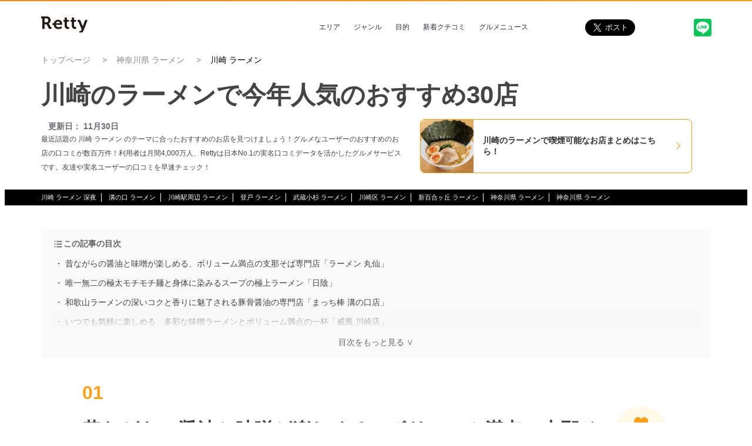

--- FILE ---
content_type: text/html; charset=UTF-8
request_url: https://retty.me/theme/101944900/
body_size: 40748
content:
<!DOCTYPE html>
<html lang="ja" class="sa" xmlns:fb="https://www.facebook.com/2008/fbml">
<head>

    <title>川崎のラーメンで今年人気のおすすめ30店 - Rettyまとめ</title>

    <meta http-equiv="Content-Type" content="text/html; charset=utf-8" />
            <meta name="keywords" content="川崎 ラーメン" />
    <meta name="description" content="最近話題の 川崎 ラーメン のテーマに合ったおすすめのお店を見つけましょう！グルメなユーザーのおすすめのお店の口コミが数百万件！利用者は月間4,000万人、Rettyは日本No.1の実名口コミデータを活かしたグルメサービスです。友達や実名ユーザーの口コミを早速チェック！" />
    <meta property="fb:app_id" content="116126681897831" />
    <meta property="og:url" content="https://retty.me/theme/101944900/" />
    <meta property="og:type" content="article"/>
    <meta property="og:title" content="川崎のラーメンで今年人気のおすすめ30店 - Rettyまとめ" />
    <meta property="og:image" content="https://ximg.retty.me/resize/s880x880/-/retty/img_ebisu/restaurant/100001446073/archive/3730023-68b6fe030cc8a.png" />
    <meta property="og:description" content="【昔ながらの醤油と味噌が楽しめる、ボリューム満点の支那そば専門店！】【唯一無二の極太モチモチ麺と身体に染みるスープの極上ラーメン！】【和歌山ラーメンの深いコクと香りに魅了される豚骨醤油の専門店】。Rettyに投稿された数百万件の口コミから「川崎 ラーメン」で最近話題のお店を283店集めました。実名で信頼できる口コミをさっそくチェック!" />
    <meta property="og:site_name" content="Retty［レッティ］" />
    <meta property="og:locale" content="ja_JP" />
        <meta name="twitter:card" content="summary_large_image">
    <meta name="twitter:site" content="@Retty_jp">    <meta name="twitter:url" content="https://retty.me/theme/101944900/">
    <meta name="twitter:image" content="https://ximg.retty.me/resize/s880x880/-/retty/img_ebisu/restaurant/100001446073/archive/3730023-68b6fe030cc8a.png" />
    <meta name="twitter:title" content="川崎のラーメンで今年人気のおすすめ30店 - Rettyまとめ">
    <meta name="twitter:description" content="【昔ながらの醤油と味噌が楽しめる、ボリューム満点の支那そば専門店！】【唯一無二の極太モチモチ麺と身体に染みるスープの極上ラーメン！】【和歌山ラーメンの深いコクと香りに魅了される豚骨醤油の専門店】。Rettyに投稿された数百万件の口コミから「川崎 ラーメン」で最近話題のお店を283店集めました。実名で信頼できる口コミをさっそくチェック!">

    <link rel="stylesheet" href="//ajax.googleapis.com/ajax/libs/jqueryui/1.8.12/themes/base/jquery-ui.css" id="theme" />
    <link rel="shortcut icon" href="https://retty.me/favicon.ico" />            <link rel="canonical" href="https://retty.me/theme/101944900/" />
                        
    <script src="//code.jquery.com/jquery-2.1.4.min.js"></script>
        <script type="text/javascript" src="/javascripts/common/common.js"></script>
<script type="text/javascript">
        var RT_CONSTANTS = {
        'ga_sources': {"0":"NONE","1":"NC_WEB","2":"NC_EMAIL","3":"NC_APP","11":"TL_FOLLOW","12":"TL_AREA","13":"TL_ALL","14":"TL_POPULAR","15":"TL_RESTAURANT","16":"TL_AREA_POPULAR","17":"TL_NEW","18":"TL_USER","19":"TL_PREFECTURE","21":"MYTL","22":"REPORT_DETAIL","2000":"ID_REPORT","2001":"MIN_EDIT_RESTAURANT_HISTORY","2002":"MIN_NEW_RESTAURANT_INPUT","2003":"MIN_NEW_RESTAURANT_CHECK","23":"WANNAGO","24":"OTHERS_BEEN","25":"OTHERS_WANNAGO","26":"FOLLOWING","27":"FOLLOWER","28":"OTHERS_FOLLOWING","29":"OTHERS_FOLLOWER","30":"RESTAURANT_DETAIL","31":"RESTAURANT_DETAIL_COUPON","32":"RESTAURANT_DETAIL_EDIT_COLUMN_BUTTON","33":"RESTAURANT_DETAIL_EDIT_BUTTON","34":"RESTAURANT_DETAIL_SHOW_MORE","3000":"ID_POST_REPORT","3001":"RESTAURANT_DETAIL_APPDL_B","3002":"RESTAURANT_DETAIL_REPORTS","3003":"RESTAURANT_DETAIL_MAP","3004":"RESTAURANT_DETAIL_BACK_TO_LIST","3005":"RESTAURANT_DETAIL_WANNAGO_BUTTON","3006":"ADWORDS_KEYWORD_APPDL","3007":"GOURMET_NEWS_BOTTOM_APPDL","3008":"GOURMET_NEWS_ENTRY_APPDL","3009":"GOURMET_NEWS_FACEBOOK_APPDL","3010":"ID_REPORT_BACKUP","3011":"RESTAURANT_REPORT_WANNAGO_DEEP","3012":"RESTAURANT_MAP_DEEP","3013":"RESTAURANT_DETAIL_MAP_DEEP","3014":"RESTAURANT_MAP_TOP_BANNER","3015":"RESTAURANT_PHOTO_TOP_BANNER","3016":"RESTAURANT_REPORT_TOP_BANNER","3017":"RESTAURANT_DETAIL_OPEN_APL","3018":"RESTAURANT_MENU_TOP_BANNER","3019":"RESTAURANT_ALL_OVER_BANNER","3020":"RESTAURANT_REPORT_MIDDLE_APL","3021":"PRIME_WINDOW01_APL","3022":"PRIME_WINDOW02_APL","3023":"PRIME_WINDOW03_APL","3024":"RESTAURANT_MENU_OPEN_APL","3025":"RESTAURANT_MAP_TOP_BANNER2","3026":"RESTAURANT_MAP_DEEP_TYPE_A","3027":"RESTAURANT_MAP_DEEP_TYPE_B","3028":"RESTAURANT_COMMENT_WITH_PHOTO_A","3029":"RESTAURANT_COMMENT_WITH_PHOTO_B","3030":"RESTAURANT_PERIPHERAL_MAP_TOP_BANNER","35":"RESTAURANT_ADD","36":"RESTAURANT_ADD_BY_TABELOG","37":"RESTAURANT_REPORTS","3701":"RESTAURANT_REPORTS_CELEBRITY","3702":"RESTAURANT_DETAIL_CELEBRITY","3703":"RESTAURANT_MENU_DETAIL","3704":"RESTAURANT_PHOTO_FLOOR","3705":"RESTAURANT_WAY_ON_MAP","3706":"RESTAURANT_PHOTO_HIGH_QUALITY","3707":"RESTAURANT_BOTTOM_BANNER","3708":"RESTAURANT_TOP_BANNER","3709":"RESTAURANT_DETAIL_SET_OPEN_APL","3710":"RESTAURANT_DETAIL_SINGLE_OPEN_APL","3711":"RESTAURANT_DETAIL_BRANDCOVER_IMAGE_01","3712":"RESTAURANT_DETAIL_BRANDCOVER_IMAGE_02","3713":"RESTAURANT_DETAIL_BRANDCOVER_IMAGE_03","3714":"RESTAURANT_DETAIL_UNDER_DESC_01","3715":"RESTAURANT_DETAIL_UNDER_DESC_02","3716":"RESTAURANT_DETAIL_UNDER_DESC_03","3717":"RESTAURANT_DETAIL_MENU_BUTTON_A","3718":"RESTAURANT_DETAIL_MENU_BUTTON_B","3719":"RESTAURANT_DETAIL_SINGLE_OPEN_APL_A","3720":"RESTAURANT_DETAIL_SINGLE_OPEN_APL_B","3721":"RESTAURANT_DETAIL_SINGLE_OPEN_APL_A2","3722":"RESTAURANT_DETAIL_SINGLE_OPEN_APL_B2","38":"REPLY_USERS","41":"RANKING_AREA","4101":"RANKING_AREA_ALL_FOLLOW","42":"RANKING_CATEGORY","4201":"RANKING_CATEGORY_ALL_FOLLOW","43":"RANKING_TAG","51":"FOLLOW_SUGGESTION","52":"FOLLOW_SUGGESTION_APP_VISIT_GUIDANCE","53":"FOLLOW_SUGGESTION_APP_FRIEND_ADD","54":"INVITE_SUGGESTION_APP_FRIEND_ADD","55":"INVITE_SUGGESTION_APP_CAMP","56":"INVITE_SUGGESTION_APP_CAMP9","57":"FACEBOOK_FRIEND_APP_VISIT_GUIDANCE","58":"FACEBOOK_FRIEND_LIST","59":"TWITTER_FRIEND_LIST","61":"FACEBOOK_FRIEND_AUTO","71":"NEWS","73":"NEWS_MAIL","74":"NEWS_RESTAURANT","80":"REGIST_GONE","81":"REGIST_WANNAGO","90":"GUIDANCE_REGIST","100":"REPORT_DETAIL_APP_HEADER","101":"WEEKLY_RANKING_NEWS","102":"MESSAGE_WITH_COUPON","103":"CAMP_10000","104":"INVITE_REATAURANT_APP","105":"USERS_THEMA_APP","106":"CAMP_13","107":"CAMP_14","108":"CAMP_17","109":"CAMP_20","110":"REPORT_GONE_DONE","111":"REPORT_WANNAGO_DONE","112":"CONGRATULARION_REPORT_OVER_10","113":"CONGRATULARION_REPORT_OVER_20","114":"CONGRATULARION_REPORT_OVER_30","115":"CONGRATULARION_REPORT_OVER_50","116":"SUGGEST_JUST_GONE","117":"GUIDANCE_JUST_GONE","118":"ALL_USER_FOLLOWING_AREA_POPULAR","119":"ADD_JUST_GONE_FROM_HOME","120":"ADD_JUST_GONE_FROM_SEARCH_RESULT","121":"FACEBOOK_PAGE_REGISTER","130":"USER_FIND_APP_INDEX","131":"USER_FIND_APP_INDEX_AREA_NEW_USER","132":"USER_FIND_APP_INDEX_AREA_POPULAR","133":"USER_FIND_APP_INDEX_SIMILAR","134":"USER_FIND_APP_INDEX_COUNTRY_POPULAR","135":"USER_FIND_APP_INDEX_FOLLOWER","200":"SEARCH_RESULT","201":"SEARCH_CONDITION","202":"SEARCH_RESULT_SUGOTOKU","210":"TOPIC","211":"RESTAURANT_LIST_SCENE_DETAIL","212":"USER_TOPIC","213":"TOPIC_TOP","214":"TOPIC_TAB","215":"LUNCH_MAP","216":"TOPIC_CHECK_MAP_BUTTON","217":"TOPIC_OPEN_APL","218":"TOPIC_SEARCH","219":"TOPIC_SWIPE_BANNER","220":"TOPIC_SWIPE_BANNER_HOKKAIDO","221":"TOPIC_SWIPE_BANNER_KYOTO","222":"TOPIC_SWIPE_BANNER_OSAKA","223":"TOPIC_SEARCH_SAME_PRICE_RESTAURANT","224":"TOPIC_SAVE_FAVORITE_RESTAURANT","225":"TOPIC_QUESTION_BUTTON","226":"TOPIC_OPEN_APL_TYPE_A","227":"TOPIC_OPEN_APL_TYPE_B","228":"TOPIC_OPEN_RESTAURANT_TYPE_A","229":"TOPIC_OPEN_RESTAURANT_TYPE_B","230":"TOPIC_COUPON_BUTTON","231":"TOPIC_OPEN_RESTAURANT_TYPE_A2","232":"TOPIC_OPEN_RESTAURANT_TYPE_B2","300":"MYLIST_SEARCH","301":"MYLIST_SEARCH_ALL","330":"TOPIC_CLICK_RESTAURANT_LINK","401":"HOME_TODAY_RECOMMEND","402":"HOME_TIMELINE","403":"HOME_FIND_RESTAURANTS","500":"TABELOG_RESTAURANT_DETAIL","510":"HOTPEPPER_RESTAURANT_DETAIL","520":"GURUNAVI_RESTAURANT_DETAIL","601":"USER_MATCH_USER_VIEW","602":"SEARCH_FROM_FRIEDN_VIEW","700":"MYPAGE","701":"MYPAGE_PROFILE_SETTING","800":"SMT_QUICK_SEARCH","801":"SMT_QUICK_SEARCH_FROM_MAP","901":"SMT_ALL_OVER_BANNER","902":"SMT_ALL_OVER_BANNER_HOKKAIDO","903":"SMT_ALL_OVER_BANNER_KYOTO","904":"SMT_ALL_OVER_BANNER_OSAKA","1000":"INDEX","1001":"ACP","1002":"ACP_TOP","1003":"ACP_MIDDLE","1004":"ACP_BACK","1005":"ACP_TAB","1006":"RESTRAUNT_LIST_FUNCTIONS","1007":"ACP_TAB_AROUND","1008":"ACP_TOP2","1009":"ACP_SEARCH_FROM_MAP","1010":"ACP_SEARCH_TOP_LUNCH","1011":"ACP_SEARCH_TOP_BUDGET","1012":"ACP_SEARCH_TOP_CHG_CONDITION","1013":"ACP_SEARCH_BOTTOM_BUTTON","1014":"ACP_READ_MORE_LINK","1015":"ACP_READ_MORE_LINK2","1016":"ACP_TOKYO_LEAD_OPEN_APL_BUTTON","1017":"ACP_LEAD_OPEN_APL_BUTTON","1018":"ACP_TAB_NEAR_POPULAR","1019":"ACP_RESTAURANT_OPEN_APL_TYPE_A","1020":"ACP_RESTAURANT_OPEN_APL_TYPE_B","1021":"ACP_SEARCH_TOP_TYPE_A","1022":"ACP_SEARCH_TOP_TYPE_B","1023":"ACP_LEAD_OPEN_APL_BUTTON_TYPE_A","1024":"ACP_LEAD_OPEN_APL_BUTTON_TYPE_B","1025":"ACP_SWIPE_BANNER","1026":"ACP_SWIPE_BANNER_HOKKAIDO","1027":"ACP_SWIPE_BANNER_KYOTO","1028":"ACP_SWIPE_BANNER_OSAKA","1029":"ACP_SWIPE_BANNER_IMG","1030":"ACP_SWIPE_BANNER_IMG_HOKKAIDO","1031":"ACP_SWIPE_BANNER_IMG_KYOTO","1032":"ACP_SWIPE_BANNER_IMG_OSAKA","1033":"ACP_QUESTION_BUTTON","1034":"ACP_WEBPUSH","1040":"ACP_TOP_OPEN_STORE_BANNER","1041":"ACP_MIDDLE_OPEN_STORE_BANNER","1100":"ID_TODAY_RECOMMEND","1150":"SPECIAL_OPEN_RESTAURANT","1200":"ID_TIMELINE","1201":"ID_TIMELINE_NOTIFICATION","1300":"ID_FIND_RESTAURANT","1301":"ID_VIEWED_RESTAURANTS","1302":"FOLLOW_RANKING_USER","1303":"FOLLOW_AREA_NEW_REPORT","1400":"ID_SLIDE_MENU","1401":"USER_DETAIL","9":"HOME_CENTER","10":"HOME","1501":"HOME_TREND_USER1","1502":"HOME_TREND_USER2","1503":"HOME_TREND_USER3","1504":"HOME_TREND_USER4","1505":"HOME_TREND_USER5","1506":"HOME_DAIRY_REST","1507":"HOME_OFFICIAL_USER","1600":"ID_SEARCH_RESULT","1601":"CAMP_27_GENRE","1602":"CAMP_27_CURRENT_AREA","1603":"CAMP_29_APP_DL","1701":"EVENT_DETAIL","1702":"EVENT_MEMBER","1703":"EVENT_JOIN_DETAIL","1800":"ID_RESTAURANT_MAP","1801":"GENRE_RECOMMEND_USER_ALL_FOLLOW","1802":"WANNAGO_POPUP_USER_FOLLOW","1803":"WANNAGO_POPUP_USER_ALL_FOLLOW","1900":"ID_RESTAURANT_REPORTS","1901":"IPA_STARTER_KIT_ALL","1902":"IPA_INITIAL_AREA_GENRE","1903":"IPA_INITIAL_FOLLOW","1904":"IPA_INITIAL_ALL_FOLLOW","1905":"IPA_INITIAL_AREA_FOLLOW","1906":"IPA_INITIAL_ALL_AREA_FOLLOW","1907":"IPA_APPDL_LINK_START_WITH_FACEBOOK_SHARE","10000":"ID_SELECTION_RESULT","2004":"EDIT_RESTAURANT_FOR_WORK","2005":"MIN_EDIT_RESTAURANT_ADDESS","2006":"MIN_EDIT_RESTAURANT_NAME","2007":"MIN_EDIT_RESTAURANT_OPENING_HOUR","2008":"MIN_EDIT_RESTAURANT_URL","2009":"MIN_EDIT_RESTAURANT_CATEGORY_PURPOSE","2010":"MIN_EDIT_RESTAURANT_SEATS","2011":"MIN_EDIT_RESTAURANT_CARD","2012":"MIN_EDIT_RESTAURANT_MAP","2013":"MIN_EDIT_RESTAURANT_CHAINS","2014":"MIN_EDIT_RESTAURANT_STATION","2100":"ID_REPLY_USER","2101":"CRON_UPDATE","3723":"MACARON_RESTAURANT_REPORTS_OPEN_APL","3724":"MACARON_RESTAURANT_PHOTO_LIST_OPEN_APL","3725":"MACARON_RESTAURANT_PHOTO_DETAIL_OPEN_APL","3726":"MACARON_RESTAURANT_PHOTO_EXPANSION_OPEN_APL","3727":"MACARON_ACP_HEADER_FOR_APP","3728":"MACARON_RESTAURANT_HEADER_FOR_APP","3729":"MACARON_RESTAURANT_TOP_NO_PHOTO_FOR_APP","3730":"MACARON_RESTAURANT_TOP_NO_REPORT_FOR_APP","3731":"MACARON_RESTAURANT_TOP_MORE_MENU_FOR_APP","3732":"MACARON_FOOTER_ACP_FOR_APP","3733":"MACARON_FOOTER_RESTAURANT_FOR_APP","3734":"MACARON_FOOTER_TOPIC_FOR_APP","3735":"MACARON_FOOTER_TOP_FOR_APP","3737":"MACARON_RESTAURANT_REPORTS_DETAIL_USER_ICON_FOR_APP","3744":"MACARON_RESTAURANT_REPORTS_DETAIL_USER","3738":"MACARON_LINE_LP_FOR_APP","3739":"MACARON_TOPIC_HEADER_FOR_APP","3740":"MACARON_RESTAURANT_REPORTS_HEADER_FOR_APP","3741":"MACARON_RESTAURANT_PHOTOS_HEADER_FOR_APP","3742":"MACARON_RESTAURANT_MENU_HEADER_FOR_APP","3743":"MACARON_TOP_HEADER_FOR_APP","3745":"MACARON_ACP_FOOTER_FOR_APP","3746":"MACARON_SEARCH_CONDITION_HEADER_FOR_APP","3747":"MACARON_SEARCH_CONDITION_FOOTER_FOR_APP","3748":"MACARON_SEARCH_RESULT_HEADER_FOR_APP","3749":"MACARON_ACP_BOTTOM_TOPICS_FOR_APP","3750":"MACARON_ACP_TOP_TOPICS_FOR_APP","3753":"MACARON_RESTAURANT_FOOTER_FIXED_FOR_APP","3754":"MACARON_TOPICS_ANIM_FOR_APP","3755":"MACARON_ACP_FOR_APP","3756":"MACARON_RESTAURANT_TOP_POST_FOR_APP","3757":"MACARON_TOPICS_NORMAL_FOR_APP","3758":"TOP_USER_SUMMARY_LIST","3759":"TOP_USER_SUMMARY_DETAIL","3760":"TOP_USER_SECOND_LIST","1101":"ID_TODAY_RECOMMEND_KEYWORD","1102":"ID_REPORT_SUMMARY_A","1103":"ID_REPORT_SUMMARY_B","1104":"ID_REPORT_SUMMARY_DETAIL_A","1105":"ID_REPORT_SUMMARY_DETAIL_B","1106":"ID_REPORT_SUMMARY_DETAIL_AREA","1107":"ID_REPORT_SUMMARY_DETAIL_GENRE","1108":"ID_REPORT_SUMMARY_DETAIL_SPECIAL","1109":"ID_REPORT_SUMMARY_DETAIL_MATOME","1110":"ID_PICKUP_NOTIFICATION","1202":"ID_ROOKIE_FEED","1500":"ID_SEARCH","1700":"ID_RESTAURANT","2200":"ID_USER_MINE","2300":"ID_USER_OTHER","2400":"ID_MYLIST_GONE","2500":"ID_MYLIST_WANNAGO","2600":"ID_FOLLOWING","2700":"ID_FOLLOWER","2800":"ID_FACEBOOK_FRIENDS","2900":"ID_TWITTER_FRIENDS","3040":"ID_POST_PHOTO","3100":"ID_REPORT_SELECT_RESTAURANT","3200":"ID_POST_REPORT_DONE","3300":"ID_REGISTER_RESTAURANTS","3400":"ID_NOTICE","3500":"ID_MESSAGE","3600":"ID_FEATURES","3700":"ID_RANKING","3800":"ID_FIND_USER","3900":"ID_EVENT","4000":"ID_SETTING","4100":"ID_HELP","4200":"ID_CONTACT","4300":"ID_PUSH_NOTIFICATION","4400":"ID_TOP_BANNER","4500":"ID_FACEBOOK_PAGE","4600":"ID_SOCIAL_FRIENDS","4700":"ID_JUSTGONE_POPUP","4800":"ID_MORE_WANNAGO_POPUP","4900":"ID_TUTORIAL_WANNAGO","4901":"ID_TUTORIAL_HOWTOUSE","4902":"ID_TUTORIAL_REALNAME","5000":"ID_EASY_POST_REPORT","6000":"ID_GONEPOST_REPORT","7000":"ID_SUGGESTPOST_REPORT","8000":"ID_MYBEST2015_TOP","8001":"ID_MYBEST2015_VIEW","8002":"ID_MYBEST2015_LIST","9000":"ID_MYBEST2016_TOP","9001":"ID_MYBEST2016_VIEW","9002":"ID_MYBEST2016_LIST","9003":"ID_MYBEST2016_PRE","10001":"ID_TOP_USER_LIST"}        };
</script>
            <script type="text/javascript">
        (function(i, s, o, g, r, a, m) {
            i['GoogleAnalyticsObject'] = r;
            i[r] = i[r] || function() {
                (i[r].q = i[r].q || []).push(arguments)
            }, i[r].l = 1 * new Date();
            a = s.createElement(o),
                m = s.getElementsByTagName(o)[0];
            a.async = 1;
            a.src = g;
            m.parentNode.insertBefore(a, m)
        })(window, document, 'script', '//www.google-analytics.com/analytics.js', 'ga');
        ga('create', 'UA-23326233-1', 'retty.me');
                ga('require', 'displayfeatures');
        ga('send', 'pageview');
    </script>
            <script src="//code.jquery.com/jquery-2.1.4.min.js"></script>
        <script type="text/javascript" src="/theme/javascripts/common/jquery.inview.min.js"></script>
        <script type="text/javascript" src="/theme/javascripts/common/logging.js"></script>
        <!-- Facebook Pixel Code -->
<script>
!function(f,b,e,v,n,t,s){if(f.fbq)return;n=f.fbq=function(){n.callMethod?
n.callMethod.apply(n,arguments):n.queue.push(arguments)};if(!f._fbq)f._fbq=n;
n.push=n;n.loaded=!0;n.version='2.0';n.queue=[];t=b.createElement(e);t.async=!0;
t.src=v;s=b.getElementsByTagName(e)[0];s.parentNode.insertBefore(t,s)}(window,
document,'script','//connect.facebook.net/en_US/fbevents.js');

fbq('init', '1541209239534832');
fbq('track', "PageView");</script>
<noscript><img height="1" width="1" style="display:none"
src="https://www.facebook.com/tr?id=1541209239534832&ev=PageView&noscript=1"
/></noscript>
<!-- End Facebook Pixel Code -->                <!-- Google Tag Manager -->
<script>(function(w,d,s,l,i){w[l]=w[l]||[];w[l].push({'gtm.start':
new Date().getTime(),event:'gtm.js'});var f=d.getElementsByTagName(s)[0],
j=d.createElement(s),dl=l!='dataLayer'?'&l='+l:'';j.async=true;j.src=
'https://www.googletagmanager.com/gtm.js?id='+i+dl;f.parentNode.insertBefore(j,f);
})(window,document,'script','dataLayer','GTM-K9PNDL7');</script>

<!-- for GA4 -->
<script>(function(w,d,s,l,i){w[l]=w[l]||[];w[l].push({'gtm.start':
new Date().getTime(),event:'gtm.js'});var f=d.getElementsByTagName(s)[0],
j=d.createElement(s),dl=l!='dataLayer'?'&l='+l:'';j.async=true;j.src=
'https://www.googletagmanager.com/gtm.js?id='+i+dl;f.parentNode.insertBefore(j,f);
})(window,document,'script','dataLayer','GTM-MR2BKM4');</script>
<!-- End Google Tag Manager -->

<link rel="stylesheet" href="/theme/fe/css/macaron/media_theme-66bb6672d2.css" type="text/css" />
<link rel="stylesheet" href="/theme/fe/css/macaron/retty-theme-a65a5b9c88.css" type="text/css" />
<!-- Article Structured Data -->
<script type="application/ld+json">
{
    "@context": "http://schema.org",
    "@type": "ItemList",
    "name": "川崎のラーメンで今年人気のおすすめ30店",
    "description": "最近話題の 川崎 ラーメン のテーマに合ったおすすめのお店を見つけましょう！グルメなユーザーのおすすめのお店の口コミが数百万件！利用者は月間4,000万人、Rettyは日本No.1の実名口コミデータを活かしたグルメサービスです。友達や実名ユーザーの口コミを早速チェック！",
    "itemListElement": [
        {
            "@type": "ListItem",
            "position": 1,
            "url": "https://retty.me/area/PRE14/ARE37/SUB3502/100000017592/",
            "name": "ラーメン 丸仙",
            "description": "武蔵小杉の商店街に佇む、昭和の雰囲気漂うラーメン店。カウンター12席のみの店内は常に賑わい、地元で長年親しまれています。昔ながらの支那そばは香ばしい醤油の風味としっかりした鶏や魚介の旨味が特徴で、ラードが浮かぶ熱々のスープにストレート細麺がよく合います。大ぶりなチャーシューも食べ応え十分。味噌や塩、ねぎみそなどバリエーションも豊富で、麺量が多めなのも嬉しいポイント。餃子やビールと合わせて楽しむ方も多く、夜の〆や飲み会の後の一杯にもぴったり。限定のチャーシューメニューや時折のサービスもうれしい老舗の一軒です。",
            "image": "https://ximg.retty.me/resize/s880x880/-/retty/img_repo/2l/01/37946465.jpg"
        },
        {
            "@type": "ListItem",
            "position": 2,
            "url": "https://retty.me/area/PRE14/ARE37/SUB3502/100001567136/",
            "name": "日陰",
            "description": "唯一無二の極太モチモチ麺と身体に染みるスープの極上ラーメン",
            "image": "https://ximg.retty.me/resize/s880x880/-/retty/img_repo/2l/01/37416539.jpg"
        },
        {
            "@type": "ListItem",
            "position": 3,
            "url": "https://retty.me/area/PRE14/ARE37/SUB3101/100000015353/",
            "name": "まっち棒 溝の口店",
            "description": "溝の口の紀州和歌山ラーメンの店「まっち棒 溝の口店」。こってり濃厚な豚骨に、味噌がベストマッチ！素朴な中華そばに濃いスープもこれまた会う。トッピングに生卵を乗せた月見が人気だ。とろとろのチャーシューもはずせない。",
            "image": "https://ximg.retty.me/resize/s880x880/-/retty/img_repo/2l/01/37337912.jpg"
        },
        {
            "@type": "ListItem",
            "position": 4,
            "url": "https://retty.me/area/PRE14/ARE37/SUB3701/100001602038/",
            "name": "威風 川崎店",
            "description": "京急川崎駅からすぐの場所にあり、24時間営業で便利に立ち寄れるラーメン屋。味噌ラーメンは赤味噌・白味噌・濃厚味噌など豊富なバリエーションから選ぶことができ、どのスープもコクと旨味がしっかり感じられます。麺は中太から太めのちぢれたまご麺で、もちっとした食感とともに具材のチャーシュー、もやし、ネギなどがたっぷり。麺大盛りが無料なのも嬉しいポイントです。キャッシュレス決済対応のため会計もスムーズで、カウンター席のみの落ち着いた雰囲気で、仕事の合間や終電後まで幅広いシーンで利用できます。提供もスピーディーなので、忙しい時も安心してしっかり食事ができます。",
            "image": "https://ximg.retty.me/resize/s880x880/-/retty/img_repo/2l/01/37727633.jpg"
        },
        {
            "@type": "ListItem",
            "position": 5,
            "url": "https://retty.me/area/PRE14/ARE37/SUB3502/100001337121/",
            "name": "ヌードルキッチン ガナーズ",
            "description": "上品な貝出汁×個性派メニューが楽しめる駅近ラーメン店",
            "image": "https://ximg.retty.me/resize/s880x880/-/retty/img_repo/2l/01/37937507.jpg"
        },
        {
            "@type": "ListItem",
            "position": 6,
            "url": "https://retty.me/area/PRE14/ARE37/SUB3502/100001220349/",
            "name": "麺小屋 てち",
            "description": "武蔵新城駅から徒歩5分ほどの小さな街角にある話題のラーメン店。メニューはみそラーメンとみそまぜそばの2本柱で、どちらも甘味のある麦味噌を使った濃厚な味わいが特徴です。とろみのあるコク深いスープは特に評価が高く、大根や人参、紫玉ねぎ、もやしなど、シャキシャキ野菜がたっぷり載っているので、見た目以上にヘルシーなのも魅力。もちもちの中太麺も食べ応え抜群です。まぜそばは、自家製ラー油や肉味噌、チーズやタマゴなど多彩なトッピングと組み合わせて、2度3度と味の変化を楽しめます。サービスのご飯や、カレー風味のサイドも食事の締めにおすすめ。店主の丁寧な仕込みや、並びを快適にする整理券システム、明るい気配りも好評で、ラーメン好きの間で一度は味わってほしい存在です。",
            "image": "https://ximg.retty.me/resize/s880x880/-/retty/img_repo/2l/01/37004232.jpg"
        },
        {
            "@type": "ListItem",
            "position": 7,
            "url": "https://retty.me/area/PRE14/ARE37/SUB3101/100000777632/",
            "name": "麺処 懐や",
            "description": "駅近でアクセスしやすいラーメン店は、魚介と動物系の旨味が溶け合う透明感あるスープと、小麦香る麺が自慢。醤油・塩のどちらも注文ごとに炙りチャーシューや味玉、メンマなどひとつひとつ丁寧に仕上げられ、ネオクラシックな一杯となっています。細麺・平打ち麺から好みで選べ、スープとの相性も申し分なし。澄んだスープは飽きのこない優しさで、何度でも通いたくなる味。行列や待ち時間は覚悟必須ですが、その分だけ満足度は高く、コストパフォーマンスも抜群です。シンプルながら手間ひま惜しまぬ調理は、訪れる人の期待を大きく上回る魅力。丁寧な接客も温かく、また訪れたくなる一軒です。",
            "image": "https://ximg.retty.me/resize/s880x880/-/retty/img_repo/2l/01/38084235.jpg"
        },
        {
            "@type": "ListItem",
            "position": 8,
            "url": "https://retty.me/area/PRE14/ARE37/SUB3502/100000925209/",
            "name": "麺や でこ",
            "description": "武蔵小杉〜新丸子エリアの落ち着いた場所に佇む煮干しラーメン専門店。味わい深い煮干しスープは羅臼昆布や干し椎茸、数種類の煮干し・鶏挽肉から丁寧にとられ、濃厚なのにくどさがなく、最後まで飲み干せる奥深さが魅力です。看板メニューは“追い煮干しそば”で、イガイガ感のない上品な煮干しの香りと、豚・鶏2種の肉厚チャーシュー、細ストレート麺の一体感が好評。さらに牡蠣や浅利、オマール海老など素材を生かした限定メニューや、蟹味噌和え玉など複数種の和え玉が揃い、味や香りの変化を卓上調味料とともに楽しめます。チャーシューや味玉、岩のりなど具材のクオリティも抜群で、少々値は張るものの高い満足度。店主やスタッフの心地よい応対も印象的で、まずは煮干し好きに訪れてほしい一軒です。",
            "image": "https://ximg.retty.me/resize/s880x880/-/retty/img_repo/2l/01/37288978.jpg"
        },
        {
            "@type": "ListItem",
            "position": 9,
            "url": "https://retty.me/area/PRE14/ARE37/SUB3701/100001741179/",
            "name": "新橋ニューともちんラーメン 川崎駅前店",
            "description": "",
            "image": "https://ximg.retty.me/resize/s880x880/-/retty/img_repo/2l/01/38078816.jpg"
        },
        {
            "@type": "ListItem",
            "position": 10,
            "url": "https://retty.me/area/PRE14/ARE37/SUB3101/100001564980/",
            "name": "鴨だしらぁ麺 轟",
            "description": "駅近の地下にひっそりと佇むラーメン店は、黒を基調としたシックで落ち着いた内装。広々としたカウンター席のみの店内で、丁寧に作られたラーメンをゆっくり楽しめます。看板の鴨だしらぁ麺は、上品かつしっかりとした味わいのスープに、蕎麦を思わせる歯応えある細麺が絶妙。トッピングのレアな鴨チャーシューや大きなつくねは、洋食店のような柔らかさとジューシーさ。日替わりのご飯もの（丼やチャーハン）も鴨肉がたっぷりで満足感大です。味変用の柚子や黒七味、トリュフの香りなど工夫が凝らされ、食券制・無料替え玉付きといううれしいサービスも。スタッフの細やかな接客も印象的で、ラーメン好きから和食好きまで納得の価値ある一杯です。",
            "image": "https://ximg.retty.me/resize/s880x880/-/retty/img_repo/2l/01/37747878.jpg"
        },
        {
            "@type": "ListItem",
            "position": 11,
            "url": "https://retty.me/area/PRE14/ARE37/SUB3701/100001628353/",
            "name": "ラーメン環2家 川崎店",
            "description": "川崎エリアで評判の家系ラーメン店は、濃いめの醤油ダレとクリーミーな豚骨スープ、そしてスモーキーなチャーシューが特徴。酒井製麺のモチモチとした平打ち中太麺はスープによく絡み、ほうれん草や海苔、ボリュームたっぷりの九条ネギのトッピングも大人気。後味にパンチがありつつも鶏油のまろやかさとダシの深み、香り豊かなチャーシューが相性抜群で、ご飯との相性も抜群です。行列ができる日も多いですが、回転が早く、食券制のため初めてでも安心。味の濃さや油の量、麺のかたさも好みに合わせて調整可能。卓上の漬け酢やニンニクも名物で、味変しながら自分好みの一杯を楽しめます。",
            "image": "https://ximg.retty.me/resize/s880x880/-/retty/img_repo/2l/01/38059841.jpg"
        },
        {
            "@type": "ListItem",
            "position": 12,
            "url": "https://retty.me/area/PRE14/ARE37/SUB58506/100001380887/",
            "name": "コハクノトキ",
            "description": "駅から少し歩いた落ち着いた路地に佇む、カウンター席のみの小さなラーメン店。ここでは、真っ白なスープのピュアな博多豚骨ラーメンが味わえます。まろやかでコク深いのに臭みが全くなく、豚骨本来の旨味がダイレクトに感じられるスープは、多くのリピーターを魅了。低加水細麺は硬さが選べ、炙りチャーシューは口の中でとろけます。トッピングや味変も楽しめ、替え玉もおすすめ。店主がひとりで丁寧に作るため時に提供はゆっくりですが、手頃な価格でこのクオリティを保っています。子どもから大人まで、誰もが安心して楽しめる一杯です。",
            "image": "https://ximg.retty.me/resize/s880x880/-/retty/img_repo/2l/01/37182641.jpg"
        },
        {
            "@type": "ListItem",
            "position": 13,
            "url": "https://retty.me/area/PRE14/ARE37/SUB3101/100001583917/",
            "name": "煮干しらーめん 田中にぼる",
            "description": "武蔵新城駅から徒歩数分、行列ができることで有名な煮干し系ラーメン専門店です。煮干しの出汁はパンチが効きつつもクリアな旨みで、従来のイメージを覆す上品な味わい。淡麗醤油や塩バター、胡麻つけ麺、角切りメンマが香る一杯まで、どれも丁寧な仕事が光ります。特にスープはすっきりとしており、しっかり飲み干したくなるほど美味しいと評判です。さらに、トマトやバジル、紅茶ベースやすき焼き風丼など、季節ごとの創作限定メニューも充実。青のりそばや冷やしラーメンのような和食テイストの一品や、イタリアンを感じさせる和え玉など、何度訪れても新鮮な驚き。煮干し好きや変わり種が好きな方にもぜひおすすめしたいラーメン店です。",
            "image": "https://ximg.retty.me/resize/s880x880/-/retty/img_repo/2l/01/37957479.jpg"
        },
        {
            "@type": "ListItem",
            "position": 14,
            "url": "https://retty.me/area/PRE14/ARE37/SUB3701/100000046505/",
            "name": "雷家",
            "description": "川崎エリアにあるこのラーメン屋さんは、まろやかで塩気控えめな醤油とんこつスープが自慢。飲み干したくなるほどのおいしさが魅力です。太めでやや柔らかい麺と、しっかりとした歯ごたえのチャーシューが相性抜群。海苔がたっぷり添えられており、ご飯と一緒に海苔巻きで楽しめるのもうれしいポイントです。半熟の味付玉子やほうれん草などトッピングも充実。丁寧で明るい接客が心地良く、居心地の良さも高評価。ゆっくり過ごせる雰囲気の中、思わずまた行きたくなるお店です。",
            "image": "https://ximg.retty.me/resize/s880x880/-/retty/img_repo/2l/01/38038513.jpg"
        },
        {
            "@type": "ListItem",
            "position": 15,
            "url": "https://retty.me/area/PRE14/ARE37/SUB58502/100001438366/",
            "name": "手打ち中華そば 酒田",
            "description": "川崎・鶴見エリアにある、山形酒田スタイルのラーメンが楽しめるお店。店主が独学で仕上げたという一杯は、豚骨と煮干しが力強く香るコク深いスープに、甘みのあるまろやかな背脂（“身入り”の無料トッピング）が特徴的。自家製の太くてもちもちした手もみ麺は小麦の風味が豊かで力強く、スープや脂と絡めて食べると絶品。具材のチャーシューも厚みと旨みたっぷりで食べ応えあり。塩・醤油の2種の味、さらにまぜそばやテイクアウトの冷凍ラーメンまで用意され、好みに合わせて楽しめます。アクセスは駅から遠めですが、わざわざ足を運びたくなる、中毒性のある美味しさ。唐辛子酢や各種スパイスで味変もおすすめです。",
            "image": "https://ximg.retty.me/resize/s880x880/-/retty/img_repo/2l/01/36748269.jpg"
        },
        {
            "@type": "ListItem",
            "position": 16,
            "url": "https://retty.me/area/PRE14/ARE37/SUB3502/100001534923/",
            "name": "横浜ラーメン渡来武 総本店",
            "description": "東急東横線・JRの武蔵小杉駅すぐそばにある家系ラーメン専門店。特長はクリーミーでまろやかな豚骨スープで、塩辛さ控えめなのに旨味がしっかりと際立っています。麺はもちっとした食感の中太麺で、固めのオーダーがよく合うとの声も。トッピングの海苔やほうれん草、味玉、厚切りチャーシューもボリューム満点で、味のバランスも良好です。ご飯は大中小から選べてなんと無料。スープを染み込ませた海苔や、ご飯に漬物・豆板醤を乗せて楽しむ食べ方も定番になっています。スタッフは丁寧で居心地も良く、行列ができるほど幅広い層に愛されています。駅近の立地やコストパフォーマンスの高さも魅力で、家系好きはもちろん、初めての方や女性にもおすすめの一軒です。",
            "image": "https://ximg.retty.me/resize/s880x880/-/retty/img_repo/2l/01/37756326.jpg"
        },
        {
            "@type": "ListItem",
            "position": 17,
            "url": "https://retty.me/area/PRE14/ARE37/SUB58502/100000162564/",
            "name": "ラーメンショップ 大師店",
            "description": "川崎大師の近くにあり、朝8時から営業しているラーメン専門店。カウンター席のみの店内は、サッと立ち寄るのにぴったり。スープは背脂控えめの豚骨醤油ベースで、くどさがなく飲みやすいのが特徴です。細めのストレート麺とシャキシャキのネギ、チャーシューの相性が抜群で、ご飯や丼ものとのセットも絶品。定番のネギラーメンはピリッとスパイスが効いており、卓上調味料を使わずとも満足できる味わいです。行列はあるものの回転が速く、お腹が空いた時にも安心して入れるのも嬉しいポイント。温かい接客で、朝から夕方まで幅広い時間帯に楽しめる実力派の一軒です。",
            "image": "https://ximg.retty.me/resize/s880x880/-/retty/img_repo/2l/01/36963517.jpg"
        },
        {
            "@type": "ListItem",
            "position": 18,
            "url": "https://retty.me/area/PRE14/ARE37/SUB3502/100000088720/",
            "name": "らーめん 㐂輪",
            "description": "新丸子駅から徒歩5分ほどの大通り沿いにあるラーメン店。豚骨の旨みが凝縮された、クリーミーでスッキリとしたスープが特徴です。家系らしいトッピングに、柔らかく煮込まれた大判チャーシューやシャキシャキのネギが好評。中太ストレート麺はもちもちとした食感で、大盛りが無料なのも嬉しいポイント。味の濃さは卓上の調味料で調整できるため、好みに合わせて楽しめます。豚骨のコクがありつつもくどさがなく、夜遅くや飲み終わりにも立ち寄りやすい一杯です。店員さんの対応も親切で、居心地の良い雰囲気が魅力です。",
            "image": "https://ximg.retty.me/resize/s880x880/-/retty/img_repo/2l/01/37265251.jpg"
        },
        {
            "@type": "ListItem",
            "position": 19,
            "url": "https://retty.me/area/PRE14/ARE37/SUB3701/100000705266/",
            "name": "川崎家 榎町店",
            "description": "駅から少し歩き、国道15号線を越えた場所にある家系ラーメン店。豚骨と醤油のバランスが取れたスープはコク深く、モチモチの中太ストレート麺と良く合います。定番のほうれん草は臭みがなく柔らかで、珍しい茎わかめや紅生姜のトッピングが選べるのも特徴。ボリュームのあるチャーシューや、最後にご飯をスープに入れて味わう楽しみも評判です。油の量は好みに合わせて調整可能で、濃さや硬さも自分好みに注文できます。カウンター席のみの店内は活気があり、休日は多くのお客さんで賑わっています。",
            "image": "https://ximg.retty.me/resize/s880x880/-/retty/img_repo/2l/01/37329541.jpg"
        },
        {
            "@type": "ListItem",
            "position": 20,
            "url": "https://retty.me/area/PRE14/ARE37/SUB3101/100000821671/",
            "name": "濱辰家",
            "description": "寒い日に恋しくなる味噌ラーメンは、しっかりとした味噌の風味と鶏ガラスープが織りなす王道の美味しさ。やや濃いめの味付けで、体が芯から温まります。セットのチャーシュー丼も具だくさんで満足感があり、ラーメンとのバランスも絶妙。家系ラーメンに特有のほうれん草や海苔のトッピングも楽しめるため、家系好きにもおすすめしたいお店です。",
            "image": "https://ximg.retty.me/resize/s880x880/-/retty/img_repo/2l/01/36549892.jpg"
        },
        {
            "@type": "ListItem",
            "position": 21,
            "url": "https://retty.me/area/PRE14/ARE37/SUB58505/100001392515/",
            "name": "RAMEN FACTORY TORISETSU",
            "description": "",
            "image": "https://ximg.retty.me/resize/s880x880/-/retty/img_repo/2l/01/37570067.jpg"
        },
        {
            "@type": "ListItem",
            "position": 22,
            "url": "https://retty.me/area/PRE14/ARE37/SUB58505/100001462145/",
            "name": "燻製麺 燻",
            "description": "百合ヶ丘駅から徒歩1分ほどの場所にあるラーメン店は、燻製のかすかな香りが漂うスープと、全粒粉麺や多加水手もみ麺など4種から選べる麺が大きな魅力。鶏と魚介の旨みがきいた醤油や白湯スープは、甘みとオイル感が絶妙なバランス。麺は好みに合わせて食感の異なるものを選べ、特にもっちり食感やパツっとした歯ごたえが楽しめます。トッピングにはしっとりした鶏チャーシューやヤングコーンなど個性的な具材も。ランチでは大盛りや中盛りが無料なことも嬉しいポイント。駐車場が提携しているため車でも立ち寄りやすく、行くたびに違う楽しみ方ができる一杯に出会えます。",
            "image": "https://ximg.retty.me/resize/s880x880/-/retty/img_repo/2l/01/37077792.jpg"
        },
        {
            "@type": "ListItem",
            "position": 23,
            "url": "https://retty.me/area/PRE14/ARE37/SUB3502/100000061899/",
            "name": "横浜ラーメン てっぺん家",
            "description": "駅前でアクセスしやすい家系ラーメン店。コクのある醤油とんこつスープに大きなすり鉢状のどんぶりが印象的です。脂身が多めでジューシーなチャーシューがたっぷり3枚、味玉、ほうれん草やキャベツ、ネギなど野菜ももりだくさん。さらに、パリッとした大きめの海苔が存在感を放ちます。平日ランチはご飯が無料で、お腹も大満足。キャッシュレス対応も魅力です。",
            "image": "https://ximg.retty.me/resize/s880x880/-/retty/img_repo/2l/01/32733360.jpg"
        },
        {
            "@type": "ListItem",
            "position": 24,
            "url": "https://retty.me/area/PRE14/ARE37/SUB58506/100000030463/",
            "name": "九州一番 登戸店",
            "description": "向ヶ丘遊園エリアの外れにあるラーメンスポット。看板メニューの長浜ラーメンは、熱々でしっかりした豚骨の旨味が広がる濃厚スープと、ストレート細麺が絶妙に絡み合います。大きなチャーシューとたっぷりのキクラゲ・ネギなど、具材も食べごたえ十分。味噌ラーメンは具沢山で別の楽しみも。あっさりしつつ臭みの少ない豚骨なので食べやすく、ボリュームやコスパも魅力的。居酒屋の雰囲気もあわせて、ラーメン欲をしっかり満たしてくれます。",
            "image": "https://ximg.retty.me/resize/s880x880/-/retty/img_repo/2l/01/36075936.jpg"
        },
        {
            "@type": "ListItem",
            "position": 25,
            "url": "https://retty.me/area/PRE14/ARE37/SUB3701/100000012928/",
            "name": "なんつッ亭 川崎店",
            "description": "駅から徒歩数分の好立地に佇むラーメン店。外観も店内も清潔感があり、落ち着いた雰囲気の中で食事が楽しめます。特製の黒マー油が香る豚骨スープは、コクがありつつもクセのない飲みやすさが好評。中細ストレート麺は程よい歯ごたえで、スープとよく絡みます。柔らかで食べ応えのあるチャーシューや、シャキシャキのもやし、青ネギといったトッピングがスープの旨味を引き立てます。ラーメンだけでなく、麺類のバリエーションやサイドメニューも充実しているため、何度も足を運びたくなるお店です。価格は標準的で、しっかりお腹も満たされます。",
            "image": "https://ximg.retty.me/resize/s880x880/-/retty/img_repo/2l/01/38001456.jpg"
        },
        {
            "@type": "ListItem",
            "position": 26,
            "url": "https://retty.me/area/PRE14/ARE37/SUB58505/100000029537/",
            "name": "旭川ラーメン 大雪軒",
            "description": "ラーメンや中華そばが楽しめるこのお店は、映画鑑賞後や飲み会帰りの立ち寄りスポットとして親しまれています。店内はユウセンでビートルズの楽曲が流れ、心地よい雰囲気が特徴。濃厚な味わいの中華そばはひときわ人気で、変わらぬ美味しさにほっとできるとの声が多く寄せられています。また、餃子無料券などサービスも嬉しいポイントです。",
            "image": "https://ximg.retty.me/resize/s880x880/-/retty/img_repo/2l/01/37558709.jpg"
        },
        {
            "@type": "ListItem",
            "position": 27,
            "url": "https://retty.me/area/PRE14/ARE37/SUB3101/100000843947/",
            "name": "麺処直久 鷺沼店",
            "description": "名古屋コーチンを使った澄んだスープと自家製麺が自慢のラーメン店。醤油や塩味など、どれもすっきりとしながらもしっかり旨みが感じられる味付けで、特に醤油スープが評判です。重たさが無く、ご年配の方にも食べやすいのが嬉しいポイント。季節には真夏の塩分補給にもぴったりです。餃子やトッピングの煮卵も好評で、リピーターの多いお店です。こじんまりとした落ち着いた店内で、丁寧に作られた一杯をじっくり堪能できます。",
            "image": "https://ximg.retty.me/resize/s880x880/-/retty/img_repo/2l/01/37947915.jpg"
        },
        {
            "@type": "ListItem",
            "position": 28,
            "url": "https://retty.me/area/PRE14/ARE37/SUB3701/100000659608/",
            "name": "らーめん勇",
            "description": "醤油、豚骨醤油、汁なしといった多彩なラーメンが揃ったお店で、二郎系のがっつりトッピングからあっさり醤油まで幅広く楽しめます。しっかりとした香りの醤油スープとつるつるの麺が相性抜群。チャーシューや味玉などトッピングも充実しており、好みに合わせてカスタマイズ可能です。店員さんの丁寧な接客で、初めての方も気軽に立ち寄れる雰囲気。ボリューム感と満足感を求めるラーメン好きには特におすすめです。",
            "image": "https://ximg.retty.me/resize/s880x880/-/retty/img_repo/2l/01/37489707.jpg"
        },
        {
            "@type": "ListItem",
            "position": 29,
            "url": "https://retty.me/area/PRE14/ARE37/SUB3701/100001216565/",
            "name": "蒙古タンメン中本 川崎",
            "description": "旨みたっぷりの味噌ラーメンや、山椒の効いたシビ辛メニューなど、個性的なラーメンや丼ものが揃うラーメン店。唐辛子のほどよい辛さからクセになる激辛メニューまで、幅広い辛さが選べるのが大きな特徴。限定ラーメンやまぜ麺も多数登場し、季節や期間によって変化する特別な一杯も楽しめます。ボリュームのある野菜や、ご飯との相性抜群なトッピングも魅力。カウンター席中心で、提供もスピーディー。辛い物が好きな方はもちろん、辛さ控えめのメニューや塩タンメンも充実しており、幅広い層が満足できる実力派です。",
            "image": "https://ximg.retty.me/resize/s880x880/-/retty/img_repo/2l/01/37591956.jpg"
        },
        {
            "@type": "ListItem",
            "position": 30,
            "url": "https://retty.me/area/PRE14/ARE37/SUB58506/100001446073/",
            "name": "ラーメン大桜 向ヶ丘遊園店",
            "description": "向ヶ丘遊園駅近くで味わえる、コクと旨みがしっかりした醤油豚骨ラーメンが自慢のお店。麺は家系スタイルとは少し異なる、弾力のあるもっちり食感で、香り高いスープとしっかり絡みます。ラーメンのトッピングや油の量が自分好みに調整できるのも魅力。さらに、サイドメニューの餃子は肉汁たっぷりでファンも多く、ラーメンとあわせて楽しめます。再オープンしたばかりで清潔感もあり、気軽に立ち寄れる一軒です。",
            "image": "https://ximg.retty.me/resize/s880x880/-/retty/img_ebisu/restaurant/100001446073/archive/3730023-68b6fe030cc8a.png"
        }
    ]
}</script>

<!-- Breadcrumb Structured Data -->
<script type="application/ld+json">
{
    "@context": "https://schema.org",
    "@type": "BreadcrumbList",
    "itemListElement": [
        {
            "@type": "ListItem",
            "position": 1,
            "name": "トップページ",
            "item": "https://retty.me"
        },
        {
            "@type": "ListItem",
            "position": 2,
            "name": "神奈川県 ラーメン",
            "item": "https://retty.me/area/PRE14/LCAT5/CAT290/"
        },
        {
            "@type": "ListItem",
            "position": 3,
            "name": "川崎 ラーメン"
        }
    ]
}</script>

<script>
var objectFitImages=function(){"use strict";function t(t,e){return"data:image/svg+xml,%3Csvg xmlns='http://www.w3.org/2000/svg' width='"+t+"' height='"+e+"'%3E%3C/svg%3E"}function e(t){if(t.srcset&&!m&&window.picturefill){var e=window.picturefill._;t[e.ns]&&t[e.ns].evaled||e.fillImg(t,{reselect:!0}),t[e.ns].curSrc||(t[e.ns].supported=!1,e.fillImg(t,{reselect:!0})),t.currentSrc=t[e.ns].curSrc||t.src}}function i(t){for(var e,i=getComputedStyle(t).fontFamily,r={};null!==(e=l.exec(i));)r[e[1]]=e[2];return r}function r(e,i,r){var n=t(i||1,r||0);p.call(e,"src")!==n&&b.call(e,"src",n)}function n(t,e){t.naturalWidth?e(t):setTimeout(n,100,t,e)}function c(t){var c=i(t),o=t[a];if(c["object-fit"]=c["object-fit"]||"fill",!o.img){if("fill"===c["object-fit"])return;if(!o.skipTest&&g&&!c["object-position"])return}if(!o.img){o.img=new Image(t.width,t.height),o.img.srcset=p.call(t,"data-ofi-srcset")||t.srcset,o.img.src=p.call(t,"data-ofi-src")||t.src,b.call(t,"data-ofi-src",t.src),t.srcset&&b.call(t,"data-ofi-srcset",t.srcset),r(t,t.naturalWidth||t.width,t.naturalHeight||t.height),t.srcset&&(t.srcset="");try{s(t)}catch(t){window.console&&console.warn("https://bit.ly/ofi-old-browser")}}e(o.img),t.style.backgroundImage='url("'+(o.img.currentSrc||o.img.src).replace(/"/g,'\\"')+'")',t.style.backgroundPosition=c["object-position"]||"center",t.style.backgroundRepeat="no-repeat",t.style.backgroundOrigin="content-box",/scale-down/.test(c["object-fit"])?n(o.img,function(){o.img.naturalWidth>t.width||o.img.naturalHeight>t.height?t.style.backgroundSize="contain":t.style.backgroundSize="auto"}):t.style.backgroundSize=c["object-fit"].replace("none","auto").replace("fill","100% 100%"),n(o.img,function(e){r(t,e.naturalWidth,e.naturalHeight)})}function s(t){var e={get:function(e){return t[a].img[e||"src"]},set:function(e,i){return t[a].img[i||"src"]=e,b.call(t,"data-ofi-"+i,e),c(t),e}};Object.defineProperty(t,"src",e),Object.defineProperty(t,"currentSrc",{get:function(){return e.get("currentSrc")}}),Object.defineProperty(t,"srcset",{get:function(){return e.get("srcset")},set:function(t){return e.set(t,"srcset")}})}function o(t,e){var i=!h&&!t;if(e=e||{},t=t||"img",f&&!e.skipTest||!d)return!1;"img"===t?t=document.getElementsByTagName("img"):"string"==typeof t?t=document.querySelectorAll(t):"length"in t||(t=[t]);for(var r=0;r<t.length;r++)t[r][a]=t[r][a]||{skipTest:e.skipTest},c(t[r]);i&&(document.body.addEventListener("load",function(t){"IMG"===t.target.tagName&&o(t.target,{skipTest:e.skipTest})},!0),h=!0,t="img"),e.watchMQ&&window.addEventListener("resize",o.bind(null,t,{skipTest:e.skipTest}))}var a="bfred-it:object-fit-images",l=/(object-fit|object-position)\s*:\s*([-\w\s%]+)/g,u="undefined"==typeof Image?{style:{"object-position":1}}:new Image,g="object-fit"in u.style,f="object-position"in u.style,d="background-size"in u.style,m="string"==typeof u.currentSrc,p=u.getAttribute,b=u.setAttribute,h=!1;return o.supportsObjectFit=g,o.supportsObjectPosition=f,function(){function t(t,e){return t[a]&&t[a].img&&("src"===e||"srcset"===e)?t[a].img:t}f||(HTMLImageElement.prototype.getAttribute=function(e){return p.call(t(this,e),e)},HTMLImageElement.prototype.setAttribute=function(e,i){return b.call(t(this,e),e,String(i))})}(),o}();
</script>

<script>
  var treasureParams = {"client_name":"retty"};
  var themeKeywords = "ラーメン";
  var themeArea = "川崎";
</script>
<script type="text/javascript" src="/theme/javascripts/common/logging_settings.js"></script>
<script type="text/javascript">
!function(t,e){if(void 0===e[t]){e[t]=function(){e[t].clients.push(this),
this._init=[Array.prototype.slice.call(arguments)]},e[t].clients=[];
for(var r=function(t){return function(){return this["_"+t]=this["_"+t]||[],
this["_"+t].push(Array.prototype.slice.call(arguments)),this}},
s=["addRecord","set","trackEvent","trackPageview","trackClicks","ready"],
a=0;a<s.length;a++){var c=s[a];e[t].prototype[c]=r(c)}var n=document.createElement("script");
n.type="text/javascript",n.async=!0,n.src=("https:"===document.location.protocol?"https:":"http:")+"//cdn.treasuredata.com/sdk/1.9.1/td.min.js";
var i=document.getElementsByTagName("script")[0];i.parentNode.insertBefore(n,i)}}("Treasure",this);
</script>

<script type="text/javascript">
!function(t,e){if(void 0===e[t]){e[t]=function(){e[t].clients.push(this),this._init=[Array.prototype.slice.call(arguments)]},e[t].clients=[];for(var r=function(t){return function(){return this["_"+t]=this["_"+t]||[],this["_"+t].push(Array.prototype.slice.call(arguments)),this}},s=["addRecord","set","trackEvent","trackPageview","trackClicks","ready","fetchUserSegments"],a=0;a<s.length;a++){var c=s[a];e[t].prototype[c]=r(c)}var n=document.createElement("script");n.type="text/javascript",n.async=!0,n.src=("https:"===document.location.protocol?"https:":"http:")+"//cdn.treasuredata.com/sdk/1.9.1/td.min.js";var i=document.getElementsByTagName("script")[0];i.parentNode.insertBefore(n,i)}}("Treasure",this);
</script>

<script type="text/javascript" src="/theme/javascripts/common/tracking_td.js" data-view-type="pc"></script>
<!-- Browsi導入https://github.com/RettyInc/retty2-darvish/issues/1041 -->

  <script src="https://cdn.browsiprod.com/bootstrap/bootstrap.js" id="browsi-tag" data-pubKey="retty" data-siteKey="retty" async></script>
<script>
    window.browsitag = window.browsitag || {};
    window.browsitag.cmd = window.browsitag.cmd ||[];
</script>
<script async='async' src="https://flux-cdn.com/client/retty/retty.min.js"></script>
<script type="text/javascript">
  window.pbjs = window.pbjs || {que: []};
</script>
<script async='async' src='https://www.googletagservices.com/tag/js/gpt.js'></script>
<script>
  var googletag = googletag || {};
  googletag.cmd = googletag.cmd || [];
</script>

<script type="text/javascript">
  window.fluxtag = {
    readyBids: {
      prebid: false,
      amazon: false,
      google: false
    },
    failSafeTimeout: 3e3,
    isFn: function isFn(object) {
      var _t = 'Function';
      var toString = Object.prototype.toString;
      return toString.call(object) === '[object ' + _t + ']';
    },
    launchAdServer: function() {
      if (!fluxtag.readyBids.prebid || !fluxtag.readyBids.amazon) {
        return;
      }
      fluxtag.requestAdServer();
    },
    requestAdServer: function() {
      if (!fluxtag.readyBids.google) {
        fluxtag.readyBids.google = true;
        googletag.cmd.push(function () {
          if (!!(pbjs.setTargetingForGPTAsync) && fluxtag.isFn(pbjs.setTargetingForGPTAsync)) {
            pbjs.que.push(function () {
              pbjs.setTargetingForGPTAsync();
            });
          }
          googletag.pubads().refresh();
        });
      }
    }
  };
</script>

<script type="text/javascript">
    var launchHeaderBidding = function() {
        if (!!(window.pbFlux) && !!(window.pbFlux.prebidBidder) && fluxtag.isFn(window.pbFlux.prebidBidder)) {
            pbjs.que.push(function () {
                window.pbFlux.prebidBidder();
            });
        } else {
            fluxtag.readyBids.prebid = true;
            fluxtag.launchAdServer();
        }
        setTimeout(function() {
            fluxtag.requestAdServer();
        }, fluxtag.failSafeTimeout);
    };
</script>

<script type='text/javascript'>
    var majorReferrerList = [
        'amp-retty-me.cdn.ampproject.org',
        'loco.yahoo.co.jp',
        'www.facebook.com',
        'm.facebook.com',
        'l.facebook.com',
        'retty.me',
        'retty.news',
        'search.smt.docomo.ne.jp',
        'search.yahoo.co.jp',
        'sp-web.search.auone.jp',
        'user.retty.me',
        'www.bing.com',
        'www.google.com',
        'www.google.co.jp',
    ];
    var getReferrerIfMajor = function () {
        var regex = /^https?:\/\/([^\/\?]+)/;
        if (regex.test(document.referrer)) {
            var domain = document.referrer.match(regex)[1];
            if (majorReferrerList.indexOf(domain) >= 0) {
                return domain;
            }
        }
        return null;
    };
    googletag.cmd.push(function(){
        function randomInt(min, max) {
          return Math.floor( Math.random() * (max + 1 - min) ) + min;
        }
        googletag.pubads().setTargeting("fluct_ad_group", String(randomInt(1, 10)));

        googletag.defineSlot('/13539712/PC_theme_footer', [[980, 90], 'fluid'], 'div-gpt-ad-1605747576071-0').addService(googletag.pubads()).setCollapseEmptyDiv(true, true);googletag.defineSlot('/13539712/PC_theme_media_1', [1000, 90], 'div-gpt-ad-1658986805322-0').addService(googletag.pubads()).setCollapseEmptyDiv(true, true);
        googletag.pubads().enableSingleRequest();
                    googletag.pubads().setTargeting("THEME_ID", ["101944900"])
                    googletag.pubads().setTargeting("THEME_KEYWORDS", ["\u30e9\u30fc\u30e1\u30f3"])
                    googletag.pubads().setTargeting("EBV", ["4"])
                    googletag.pubads().setTargeting("THEME_CLIENT", ["retty"])
                    googletag.pubads().setTargeting("ENV", ["production"])
                    googletag.pubads().setTargeting("PRE", ["14"])
                    googletag.pubads().setTargeting("ARE", ["37"])
                    googletag.pubads().setTargeting("CAT", ["290"])
        
                var abtestValue = Math.floor(Math.random() * 10);
        googletag.pubads().setTargeting("abtest", [String(abtestValue)]);

                googletag.pubads().setTargeting("HOST", [location.host]);

        var referrer = getReferrerIfMajor();
        if (referrer !== null) {
            googletag.pubads().setTargeting("MAJOR_REFERRER", referrer);
        }

                if (ruid !== null) {
            googletag.pubads().setTargeting("RUID", ruid);
        }
        googletag.pubads().disableInitialLoad();
        googletag.enableServices();
    });
</script>

<script src='/theme/javascripts/common/tracking_td.js'></script>
<script>
var acpToken = '9f2f70d5-b645-4e77-8725-c72d7b992d53';
var restaunratToken = '7e61e67f-1216-435d-8864-2a2861c7661a';
var ruidToken = 'e9e18732-4cb3-4cbd-a62f-a31e027a8c7a';
var tdidToken = '25363fdf-458d-4e17-8964-1fbc9a67cac7';
var acpId = '';

var tdTargetingToken = {
    audienceToken: [acpToken, ruidToken, tdidToken],
    keys: {
        cat_pur: acpId,
        ruid: ruid,
    }
};
var tdSuccessCallback = function (key, segments) {
    googletag.cmd.push(function () {
        if (segments === '') return;
        [
            'CDP_ACP',
            'CDP_USER',
            'CDP_RUID',
            'CDP_TDID',
        ].forEach(function (targeting) {
            googletag.pubads().setTargeting(targeting, segments);
        });
        launchHeaderBidding();
    });
};
var tdErrorCallback = function () {
    googletag.cmd.push(function () {
        launchHeaderBidding();
    });
};
accessLogAction(tdSuccessCallback, tdErrorCallback, tdTargetingToken);
</script>

<!-- Zucks -->
<script type="text/javascript">
  (function() {
    function f(x) {
      return x.indexOf('_TD=') === 0 || x.indexOf('_td=') === 0;
    }
    var td = document.cookie.split('; ').filter(f)[0];
    if (td) {
      var url = 'https://s.side3.zucks.net/s/retty?td_client_id=' + td.split('=')[1];
      var dom = document.createElement('script');
      dom.src = url;
      document.head.appendChild(dom);
    }
  })();
</script>

<!-- TAM -->
<script type="text/javascript">
  !function(a9, a, p, s, t, A, g) {
    if(a[a9]) return;
    function q(c, r) { a[a9]._Q.push([c,r]) }
    a[a9] = {
        init: function() { q("i", arguments) },
        fetchBids: function() { q("f", arguments) },
        setDisplayBids: function() {},
        _Q: []
    };
    A = p.createElement(s);
    A.async = !0;
    A.src = t;
    g = p.getElementsByTagName(s)[0];
    g.parentNode.insertBefore(A, g)
  } ("apstag", window, document, "script", "//c.amazon-adsystem.com/aax2/apstag.js");
  apstag.init({
      pubID: '3545',
      adServer: 'googletag',
      bidTimeout: 2500
  });
  apstag.fetchBids({

              slots: [
        {
          slotID: "PC_theme_top_1",
          sizes: [[728, 90], [728, 272], [728, 300]],
          slotName: "/13539712/PC_theme_top_1",
        },
        {
          slotID: "PC_theme_top_2",
          sizes: [[728, 90], [728, 272], [728, 300]],
          slotName: "/13539712/PC_theme_top_2",
        },
        {
          slotID: "PC_theme_top_3",
          sizes: [[728, 90], [728, 272], [728, 300]],
          slotName: "/13539712/PC_theme_top_3",
        },
        {
          slotID: "PC_theme_top_4",
          sizes: [[728, 90], [728, 272], [728, 300]],
          slotName: "/13539712/PC_theme_top_4",
        },
        {
          slotID: "PC_theme_top_5",
          sizes: [[728, 90], [728, 272], [728, 300]],
          slotName: "/13539712/PC_theme_top_5",
        },
        {
          slotID: "PC_theme_top_6",
          sizes: [[728, 90], [728, 272], [728, 300]],
          slotName: "/13539712/PC_theme_top_6",
        },
        {
          slotID: "PC_theme_top_7",
          sizes: [[728, 90], [728, 272], [728, 300]],
          slotName: "/13539712/PC_theme_top_7",
        },
        {
          slotID: "PC_theme_top_8",
          sizes: [[728, 90], [728, 272], [728, 300]],
          slotName: "/13539712/PC_theme_top_8",
        },
        {
          slotID: "PC_theme_top_9",
          sizes: [[728, 90], [728, 272], [728, 300]],
          slotName: "/13539712/PC_theme_top_9",
        },
        {
          slotID: "PC_theme_top_10",
          sizes: [[728, 90], [728, 272], [728, 300]],
          slotName: "/13539712/PC_theme_top_10",
        },
        {
          slotID: "PC_theme_top_11",
          sizes: [[728, 90], [728, 272], [728, 300]],
          slotName: "/13539712/PC_theme_top_11",
        },
        {
          slotID: "PC_theme_top_12",
          sizes: [[728, 90], [728, 272], [728, 300]],
          slotName: "/13539712/PC_theme_top_12",
        },
        {
          slotID: "PC_theme_top_13",
          sizes: [[728, 90], [728, 272], [728, 300]],
          slotName: "/13539712/PC_theme_top_13",
        },
        {
          slotID: "PC_theme_top_14",
          sizes: [[728, 90], [728, 272], [728, 300]],
          slotName: "/13539712/PC_theme_top_14",
        },
        {
          slotID: "PC_theme_top_15",
          sizes: [[728, 90], [728, 272], [728, 300]],
          slotName: "/13539712/PC_theme_top_15",
        },
        {
          slotID: "PC_theme_top_16",
          sizes: [[728, 90], [728, 272], [728, 300]],
          slotName: "/13539712/PC_theme_top_16",
        },
        {
          slotID: "PC_theme_top_17",
          sizes: [[728, 90], [728, 272], [728, 300]],
          slotName: "/13539712/PC_theme_top_17",
        },
        {
          slotID: "PC_theme_top_18",
          sizes: [[728, 90], [728, 272], [728, 300]],
          slotName: "/13539712/PC_theme_top_18",
        },
        {
          slotID: "PC_theme_top_19",
          sizes: [[728, 90], [728, 272], [728, 300]],
          slotName: "/13539712/PC_theme_top_19",
        },
        {
          slotID: "PC_theme_top_20",
          sizes: [[728, 90], [728, 272], [728, 300]],
          slotName: "/13539712/PC_theme_top_20",
        },
        {
          slotID: "PC_theme_top_21",
          sizes: [[728, 90], [728, 272], [728, 300]],
          slotName: "/13539712/PC_theme_top_21",
        },
        {
          slotID: "PC_theme_top_22",
          sizes: [[728, 90], [728, 272], [728, 300]],
          slotName: "/13539712/PC_theme_top_22",
        },
        {
          slotID: "PC_theme_top_23",
          sizes: [[728, 90], [728, 272], [728, 300]],
          slotName: "/13539712/PC_theme_top_23",
        },
        {
          slotID: "PC_theme_top_24",
          sizes: [[728, 90], [728, 272], [728, 300]],
          slotName: "/13539712/PC_theme_top_24",
        },
        {
          slotID: "PC_theme_top_25",
          sizes: [[728, 90], [728, 272], [728, 300]],
          slotName: "/13539712/PC_theme_top_25",
        },
        {
          slotID: "PC_theme_top_26",
          sizes: [[728, 90], [728, 272], [728, 300]],
          slotName: "/13539712/PC_theme_top_26",
        },
        {
          slotID: "PC_theme_top_27",
          sizes: [[728, 90], [728, 272], [728, 300]],
          slotName: "/13539712/PC_theme_top_27",
        },
        {
          slotID: "PC_theme_top_28",
          sizes: [[728, 90], [728, 272], [728, 300]],
          slotName: "/13539712/PC_theme_top_28",
        },
        {
          slotID: "PC_theme_top_29",
          sizes: [[728, 90], [728, 272], [728, 300]],
          slotName: "/13539712/PC_theme_top_29",
        },
        {
          slotID: "PC_theme_top_30",
          sizes: [[728, 90], [728, 272], [728, 300]],
          slotName: "/13539712/PC_theme_top_30",
        }
      ]
    
          }, function(bids) {
    fluxtag.readyBids.amazon = true;
    fluxtag.launchAdServer();
  });
</script>
<script>
    var setVisible = function() {
        var gtmApplyElements = [
            document.getElementById("header-smoking_link")
        ];
        gtmApplyElements.forEach(function(element) {
            if (!element) return;
            element.style.visibility = "visible";
        });
    }
    setTimeout(setVisible, 5000);
</script>
<style type="text/css">
    #header-smoking_link {
        visibility: hidden;
    }
</style>
</head>
<body>

<!-- Google Tag Manager (noscript) -->
<noscript><iframe src="https://www.googletagmanager.com/ns.html?id=GTM-K9PNDL7"
height="0" width="0" style="display:none;visibility:hidden"></iframe></noscript>

<noscript><iframe src="https://www.googletagmanager.com/ns.html?id=GTM-MR2BKM4"
height="0" width="0" style="display:none;visibility:hidden"></iframe></noscript>
<!-- End Google Tag Manager (noscript) -->

<!-- START: GLOBAL HEADER -->
<header>
    <div class="mt-global-header mt-common__pad">
      <div class="mt-common__canvas">
            <a href="https://retty.me/" class="mt-global-header__logo log-action" log-action-target="header-global_logo">
        <img src="/theme/fe/images/macaron/logo_pc.png" alt="Retty">
      </a>
            <div class="mt-global-header__nav">
                  <li><a href="https://retty.me/area/" class="log-action" log-action-target="header-global_nav">エリア</a></li>
          <li><a href="https://retty.me/category/" class="log-action" log-action-target="header-global_nav">ジャンル</a></li>
          <li><a href="https://retty.me/purpose/" class="log-action" log-action-target="header-global_nav">目的</a></li>
          <li><a href="https://retty.me/reports/" class="log-action" log-action-target="header-global_nav">新着クチコミ</a></li>
          <li><a href="https://retty.news/" class="log-action" log-action-target="header-global_nav">グルメニュース</a></li>
                  <!-- <li>ログイン</li> -->
            <ul>
        <li>
          <iframe src="https://www.facebook.com/plugins/share_button.php?href=https%3A%2F%2Fretty.me%2Ftheme%2F101944900%2F&layout=button&size=large&mobile_iframe=1&appId=116126681897831&width=75&height=28" width="75" height="28" style="border:none;overflow:hidden" scrolling="no" frameborder="0" allowTransparency="true"></iframe>        </li>
        <li>
          <a href="https://twitter.com/share" class="twitter-share-button" data-size="large" data-dnt="true">Tweet</a> <script>!function(d,s,id){var js,fjs=d.getElementsByTagName(s)[0],p=/^http:/.test(d.location)?'http':'https';if(!d.getElementById(id)){js=d.createElement(s);js.id=id;js.src=p+'://platform.twitter.com/widgets.js';fjs.parentNode.insertBefore(js,fjs);}}(document, 'script', 'twitter-wjs');</script>        </li>
        <li>
          <a href="http://b.hatena.ne.jp/entry/" class="hatena-bookmark-button" data-hatena-bookmark-layout="basic-label" data-hatena-bookmark-lang="ja" data-hatena-bookmark-width="86" data-hatena-bookmark-height="28" title="このエントリーをはてなブックマークに追加"><img src="https://b.st-hatena.com/images/entry-button/button-only@2x.png" alt="このエントリーをはてなブックマークに追加" width="20" height="20" style="border: none;" /></a><script type="text/javascript" src="https://b.st-hatena.com/js/bookmark_button.js" charset="utf-8" async="async"></script>        </li>
        <li>
          <div class="line-it-button" data-lang="ja" data-type="share-c" data-url="https://retty.me/theme/101944900/" style="display: none; margin: 2px;"></div><script src="https://d.line-scdn.net/r/web/social-plugin/js/thirdparty/loader.min.js" async="async" defer="defer"></script>        </li>
      </ul>
            </div>
    </div>
  </div>
  <!-- END: GLOBAL HEADER -->

  <!-- START: HEADER -->
  <div class="mt-header-bread nmt-common__pad">
    <div class="mt-common__canvas">
      <ul>
                          <li>
                          <a href=https://retty.me class="log-action" log-action-target="header-breadcrumb">
                <span>トップページ</span>
              </a>
                      </li>
                  <li>
                          <a href=https://retty.me/area/PRE14/LCAT5/CAT290/ class="log-action" log-action-target="header-breadcrumb">
                <span>神奈川県 ラーメン</span>
              </a>
                      </li>
                  <li>
                          <span>川崎 ラーメン</span>
                      </li>
              </ul>
    </div>
  </div>
</header>

<main>
  <div class="mt-header mt-common__pad">
    <div class="mt-common__canvas">
      <div class="mt-header__title">
        <h1 class="mt-header__title-main">川崎のラーメンで今年人気のおすすめ30店</h1>
      </div>
      <div class="mt-header__subtitle">
        <div class="mt-header__subtitle-main">
          <div class="mt-header__subtitle-main-updated" itemprop="dateModified">11月30日</div>
          <div class="mt-header__subtitle-main-intro">最近話題の 川崎 ラーメン のテーマに合ったおすすめのお店を見つけましょう！グルメなユーザーのおすすめのお店の口コミが数百万件！利用者は月間4,000万人、Rettyは日本No.1の実名口コミデータを活かしたグルメサービスです。友達や実名ユーザーの口コミを早速チェック！</div>
        </div>
                  <div class="mt-header__subtitle-filter">
            <a href="/theme/200222860/" class="log-action log-action-imp" id="header-smoking_link" log-action-target="header-smoking_link">
              <img src="https://ximg.retty.me/resize/s880x880/-/retty/img_ebisu/restaurant/100001446073/archive/3730023-68b6fe030cc8a.png"/>
              <div>川崎のラーメンで喫煙可能なお店まとめはこちら！</div>
            </a>
          </div>
              </div>
    </div>
  </div>
  <!-- END: HEADER -->

  <!-- START: NAV -->
  <nav class="mt-nav mt-common__pad">
    <div class="mt-common__canvas">
          <li><a href="https://retty.me/theme/100002001/" class="log-action" log-action-target="header-hash" log-action-value='{"nth":"0"}'>川崎 ラーメン 深夜</a></li>
          <li><a href="https://retty.me/theme/101958200/" class="log-action" log-action-target="header-hash" log-action-value='{"nth":"1"}'>溝の口 ラーメン</a></li>
          <li><a href="https://retty.me/theme/101959200/" class="log-action" log-action-target="header-hash" log-action-value='{"nth":"2"}'>川崎駅周辺 ラーメン</a></li>
          <li><a href="https://retty.me/theme/101991700/" class="log-action" log-action-target="header-hash" log-action-value='{"nth":"3"}'>登戸 ラーメン</a></li>
          <li><a href="https://retty.me/theme/102022300/" class="log-action" log-action-target="header-hash" log-action-value='{"nth":"4"}'>武蔵小杉 ラーメン</a></li>
          <li><a href="https://retty.me/theme/102050900/" class="log-action" log-action-target="header-hash" log-action-value='{"nth":"5"}'>川崎区 ラーメン</a></li>
          <li><a href="https://retty.me/theme/102051000/" class="log-action" log-action-target="header-hash" log-action-value='{"nth":"6"}'>新百合ヶ丘 ラーメン</a></li>
          <li><a href="https://retty.me/theme/100008100/" class="log-action" log-action-target="header-hash" log-action-value='{"nth":"7"}'>神奈川県 ラーメン</a></li>
          <li><a href="https://retty.me/theme/101946900/" class="log-action" log-action-target="header-hash" log-action-value='{"nth":"8"}'>神奈川県 ラーメン</a></li>
        </div>
  </nav>
  <!-- END: NAV -->

  <!-- /13539712/PC_theme_media_1 -->
<div id='div-gpt-ad-1658986805322-0' style='min-width: 1000px; min-height: 90px; text-align: center;'>
  <script>
    googletag.cmd.push(function() { googletag.display('div-gpt-ad-1658986805322-0'); });
  </script>
</div>
  <!-- START: RESTAURANTS -->
  <article class="mt-restaurants">

    
  
      <section class="mt-common__pad">
      <section class="mt-common__canvas">
        <section class="mt-contents">
          <div class="mt-contents__title"><img src="/theme/fe/images/macaron/ic_table_of_content.png"><span>この記事の目次</span></div>
          <input id="contents-table-trigger" class="mt-contents__trigger" type="checkbox" data-is-cassettes-more=1>
          <label class="mt-contents__gradient-button js-log-action" js-log-action-type-click="click-outline_read_more" for="contents-table-trigger" data-is-cassettes-more=1>目次をもっと見る &or;</label>
          <div class="mt-contents__table" data-is-cassettes-more=1>
            <ul>
                                  <li>
                    <a href="#theme100000017592" class="js-log-action" js-log-action-type-click="click-outline_restaurant"  js-log-action-value="100000017592">
                        昔ながらの醤油と味噌が楽しめる、ボリューム満点の支那そば専門店「ラーメン 丸仙」
                    </a>
                  </li>
                                  <li>
                    <a href="#theme100001567136" class="js-log-action" js-log-action-type-click="click-outline_restaurant"  js-log-action-value="100001567136">
                        唯一無二の極太モチモチ麺と身体に染みるスープの極上ラーメン「日陰」
                    </a>
                  </li>
                                  <li>
                    <a href="#theme100000015353" class="js-log-action" js-log-action-type-click="click-outline_restaurant"  js-log-action-value="100000015353">
                        和歌山ラーメンの深いコクと香りに魅了される豚骨醤油の専門店「まっち棒 溝の口店」
                    </a>
                  </li>
                                  <li>
                    <a href="#theme100001602038" class="js-log-action" js-log-action-type-click="click-outline_restaurant"  js-log-action-value="100001602038">
                        いつでも気軽に楽しめる、多彩な味噌ラーメンとボリューム満点の一杯「威風 川崎店」
                    </a>
                  </li>
                                  <li>
                    <a href="#theme100001337121" class="js-log-action" js-log-action-type-click="click-outline_restaurant"  js-log-action-value="100001337121">
                        上品な貝出汁×個性派メニューが楽しめる駅近ラーメン店「ヌードルキッチン ガナーズ」
                    </a>
                  </li>
                                  <li>
                    <a href="#theme100001220349" class="js-log-action" js-log-action-type-click="click-outline_restaurant"  js-log-action-value="100001220349">
                        唯一無二の濃厚味噌、野菜たっぷりで満足度抜群な一杯「麺小屋 てち」
                    </a>
                  </li>
                                  <li>
                    <a href="#theme100000777632" class="js-log-action" js-log-action-type-click="click-outline_restaurant"  js-log-action-value="100000777632">
                        行列が絶えない、丁寧仕上げの絶品クラシカルラーメン「麺処 懐や」
                    </a>
                  </li>
                                  <li>
                    <a href="#theme100000925209" class="js-log-action" js-log-action-type-click="click-outline_restaurant"  js-log-action-value="100000925209">
                        進化系煮干しスープと多彩な和え玉を楽しむ煮干しラーメン専門店「麺や でこ」
                    </a>
                  </li>
                                  <li>
                    <a href="#theme100001741179" class="js-log-action" js-log-action-type-click="click-outline_restaurant"  js-log-action-value="100001741179">
                        「新橋ニューともちんラーメン 川崎駅前店」
                    </a>
                  </li>
                                  <li>
                    <a href="#theme100001564980" class="js-log-action" js-log-action-type-click="click-outline_restaurant"  js-log-action-value="100001564980">
                        落ち着いた雰囲気で味わう贅沢な鴨だしラーメンと豪華ご飯もの「鴨だしらぁ麺 轟」
                    </a>
                  </li>
                                  <li>
                    <a href="#theme100001628353" class="js-log-action" js-log-action-type-click="click-outline_restaurant"  js-log-action-value="100001628353">
                        濃厚醤油とスモーキーなチャーシューが際立つ本格家系ラーメンの行列店「ラーメン環2家 川崎店」
                    </a>
                  </li>
                                  <li>
                    <a href="#theme100001380887" class="js-log-action" js-log-action-type-click="click-outline_restaurant"  js-log-action-value="100001380887">
                        くどさゼロのクリーミー豚骨スープが心をつかむ、こだわり博多ラーメン「コハクノトキ」
                    </a>
                  </li>
                                  <li>
                    <a href="#theme100001583917" class="js-log-action" js-log-action-type-click="click-outline_restaurant"  js-log-action-value="100001583917">
                        煮干しの奥深さと創作限定が光る、並んででも食べたい和モダンラーメン「煮干しらーめん 田中にぼる」
                    </a>
                  </li>
                                  <li>
                    <a href="#theme100000046505" class="js-log-action" js-log-action-type-click="click-outline_restaurant"  js-log-action-value="100000046505">
                        優しい醤油とんこつスープと海苔たっぷりの心温まるラーメン体験「雷家」
                    </a>
                  </li>
                                  <li>
                    <a href="#theme100001438366" class="js-log-action" js-log-action-type-click="click-outline_restaurant"  js-log-action-value="100001438366">
                        川崎で味わう山形仕込み！もちもち極太麺と背脂が決め手のガツン系ラーメン「手打ち中華そば 酒田」
                    </a>
                  </li>
                                  <li>
                    <a href="#theme100001534923" class="js-log-action" js-log-action-type-click="click-outline_restaurant"  js-log-action-value="100001534923">
                        武蔵小杉駅前で味わう、濃厚まろやか家系ラーメンと無料ライスの黄金コンビ「横浜ラーメン渡来武 総本店」
                    </a>
                  </li>
                                  <li>
                    <a href="#theme100000162564" class="js-log-action" js-log-action-type-click="click-outline_restaurant"  js-log-action-value="100000162564">
                        朝からリピートしたくなる、ネギたっぷりこだわりラーメンの実力派店「ラーメンショップ 大師店」
                    </a>
                  </li>
                                  <li>
                    <a href="#theme100000088720" class="js-log-action" js-log-action-type-click="click-outline_restaurant"  js-log-action-value="100000088720">
                        まろやかクリーミー豚骨で締めにもぴったり、さっぱり家系ラーメン「らーめん 㐂輪」
                    </a>
                  </li>
                                  <li>
                    <a href="#theme100000705266" class="js-log-action" js-log-action-type-click="click-outline_restaurant"  js-log-action-value="100000705266">
                        豚骨と醤油の絶妙なバランス、工夫が光るトッピングのこだわり家系ラーメン「川崎家 榎町店」
                    </a>
                  </li>
                                  <li>
                    <a href="#theme100000821671" class="js-log-action" js-log-action-type-click="click-outline_restaurant"  js-log-action-value="100000821671">
                        濃厚味噌と家系の両方を味わえるラーメン店「濱辰家」
                    </a>
                  </li>
                                  <li>
                    <a href="#theme100001392515" class="js-log-action" js-log-action-type-click="click-outline_restaurant"  js-log-action-value="100001392515">
                        「RAMEN FACTORY TORISETSU」
                    </a>
                  </li>
                                  <li>
                    <a href="#theme100001462145" class="js-log-action" js-log-action-type-click="click-outline_restaurant"  js-log-action-value="100001462145">
                        燻製香るスープと選べる4種の麺、こだわりが光るご褒美ラーメン「燻製麺 燻」
                    </a>
                  </li>
                                  <li>
                    <a href="#theme100000061899" class="js-log-action" js-log-action-type-click="click-outline_restaurant"  js-log-action-value="100000061899">
                        ボリューム満点&amp;濃厚家系スープが自慢のラーメン店「横浜ラーメン てっぺん家」
                    </a>
                  </li>
                                  <li>
                    <a href="#theme100000030463" class="js-log-action" js-log-action-type-click="click-outline_restaurant"  js-log-action-value="100000030463">
                        濃厚な豚骨がクセになる、ボリューム満点ラーメンの名店「九州一番 登戸店」
                    </a>
                  </li>
                                  <li>
                    <a href="#theme100000012928" class="js-log-action" js-log-action-type-click="click-outline_restaurant"  js-log-action-value="100000012928">
                        香ばしい黒マー油としっとりチャーシューが魅力の進化系豚骨ラーメン「なんつッ亭 川崎店」
                    </a>
                  </li>
                                  <li>
                    <a href="#theme100000029537" class="js-log-action" js-log-action-type-click="click-outline_restaurant"  js-log-action-value="100000029537">
                        ビートルズに包まれる、懐かしさと濃厚旨味の中華そば空間「旭川ラーメン 大雪軒」
                    </a>
                  </li>
                                  <li>
                    <a href="#theme100000843947" class="js-log-action" js-log-action-type-click="click-outline_restaurant"  js-log-action-value="100000843947">
                        あっさりスープが自慢の自家製麺ラーメン店、通も納得の一杯「麺処直久 鷺沼店」
                    </a>
                  </li>
                                  <li>
                    <a href="#theme100000659608" class="js-log-action" js-log-action-type-click="click-outline_restaurant"  js-log-action-value="100000659608">
                        ボリューム満点！多彩なスタイルが楽しめるラーメンの楽園「らーめん勇」
                    </a>
                  </li>
                                  <li>
                    <a href="#theme100001216565" class="js-log-action" js-log-action-type-click="click-outline_restaurant"  js-log-action-value="100001216565">
                        クセになる辛さと多彩な限定メニューが魅力のラーメン店「蒙古タンメン中本 川崎」
                    </a>
                  </li>
                                  <li>
                    <a href="#theme100001446073" class="js-log-action" js-log-action-type-click="click-outline_restaurant"  js-log-action-value="100001446073">
                        カスタマイズで楽しめる、もっちり麺と旨み広がる醤油豚骨ラーメン「ラーメン大桜 向ヶ丘遊園店」
                    </a>
                  </li>
                            </ul>
          </div>
        </section>
      </section>

          <!-- <% for (i=1; i<4; i++) { %> -->
    <!-- START: RESTAURANT <%- i %> -->

    <article class="restaurant-cassette mt-restaurant js-log-action-one-inview"
      mt-restaurant-id="100000017592"
      data-restaurant_index="0"
      js-log-action-type="imp-theme_restaurant_cassette"
      js-log-action-value="{&quot;restaurant_id&quot;:&quot;100000017592&quot;,&quot;order_num&quot;:&quot;0&quot;}"
      id="theme100000017592"
    >
      <div class="restaurant-cassette-title">
        <div class="restaurant-cassette-title-main">
          <div class="restaurant-cassette-title-main__rank">01</div>
          <h2>
            <a href="https://retty.me/area/PRE14/ARE37/SUB3502/100000017592/" class="restaurant-cassette-title-main__catchcopy log-action" log-action-target="item-title_catchcopy" log-action-value='{"nth":"0"}'>
              昔ながらの醤油と味噌が楽しめる、ボリューム満点の支那そば専門店            </a>
          </h2>
          <h3 class="restaurant-cassette-title-main__name">
            <a href="https://retty.me/area/PRE14/ARE37/SUB3502/100000017592/" class="log-action log-action-imp" log-action-target="item-title_name" log-action-value='{"nth":"0"}'>
              ラーメン 丸仙            </a>
          </h3>
          <ul class="restaurant-cassette-title-main__tags">
                                        <li>
                                  <a href="/theme/102022300/" class="log-action" log-action-target="item-related_theme" log-action-value='{"nth":"0"}'>
                    武蔵小杉 ラーメン                  </a>
                              </li>
                                        <li>
                                  <span>
                    川崎 ラーメン                  </span>
                              </li>
                                        <li>
                                  <a href="/theme/100008100/" class="log-action" log-action-target="item-related_theme" log-action-value='{"nth":"0"}'>
                    神奈川県 ラーメン                  </a>
                              </li>
                                        <li>
                                  <a href="/theme/101946900/" class="log-action" log-action-target="item-related_theme" log-action-value='{"nth":"0"}'>
                    神奈川県 ラーメン                  </a>
                              </li>
                      </ul>
        </div>
        <div class="restaurant-cassette-title__wannago">
          <a href="https://retty.me/area/PRE14/ARE37/SUB3502/100000017592/" class="log-action" log-action-target="item-wannago" log-action-value='{"nth":"0"}'>
            <p>行きたい</p>
            <p>1882人</p>
          </a>
        </div>
      </div>

      <div class="restaurant-cassette-content">
        <div class="restaurant-cassette-content__images">
          <a href="https://retty.me/area/PRE14/ARE37/SUB3502/100000017592/photos/" class="log-action" log-action-target="item-image" log-action-value='{"nth":"0"}' data-image_url="https://ximg.retty.me/resize/s880x880/-/retty/img_repo/2l/01/37946465.jpg">
            <img src="https://ximg.retty.me/crop/s768x576/-/retty/img_repo/l/01/37946465.jpg" loading="lazy"></img>
          </a>
          <a href="https://retty.me/area/PRE14/ARE37/SUB3502/100000017592/photos/" class="log-action" log-action-target="item-image" log-action-value='{"nth":"0"}' data-image_url="https://ximg.retty.me/resize/s880x880/-/retty/img_repo/2l/01/37946466.jpg">
            <img src="https://ximg.retty.me/crop/s376x376/-/retty/img_repo/l/01/37946466.jpg" loading="lazy"></img>
          </a>
          <a href="https://retty.me/area/PRE14/ARE37/SUB3502/100000017592/photos/" class="log-action" log-action-target="item-image" log-action-value='{"nth":"0"}' data-image_url="https://ximg.retty.me/resize/s880x880/-/retty/img_repo/2l/01/10522411.jpg">
            <img src="https://ximg.retty.me/crop/s376x376/-/retty/img_repo/l/01/10522411.jpg" loading="lazy"></img>
          </a>
        </div>
        <div>
          <div class="restaurant-cassette-content__description">
            「川崎 ラーメン」のおすすめ 1 店舗目は、ラーメン 丸仙。武蔵小杉の商店街に佇む、昭和の雰囲気漂うラーメン店。カウンター12席のみの店内は常に賑わい、地元で長年親しまれています。昔ながらの支那そばは香ばしい醤油の風味としっかりした鶏や魚介の旨味が特徴で、ラードが浮かぶ熱々のスープにストレート細麺がよく合います。大ぶりなチャーシューも食べ応え十分。味噌や塩、ねぎみそなどバリエーションも豊富で、麺量が多めなのも嬉しいポイント。餃子やビールと合わせて楽しむ方も多く、夜の〆や飲み会の後の一杯にもぴったり。限定のチャーシューメニューや時折のサービスもうれしい老舗の一軒です。          </div>
                                <div class="restaurant-cassette-content-reports">
              <h4 class="restaurant-cassette-content-reports__title">
                <a href="https://retty.me/area/PRE14/ARE37/SUB3502/100000017592/reports/" class="log-action" log-action-target="item-description_review_title" log-action-value='{"nth":"0"}'>
                  みんなの口コミ：435件
                </a>
              </h4>
                            <div class="restaurant-cassette-content-reports-pickup-report">
                <a href="https://retty.me/area/PRE14/ARE37/SUB3502/100000017592/reports/" class="restaurant-cassette-content-reports-pickup-report__comment log-action" log-action-target="item-description_pickup_review" log-action-value='{"nth":"0"}'>
                  1973年創業。 名古屋コーチンを使った あっさり支那そばが人気のようです。  「支那そば 並盛」¥900  上に張ってる油量も多くスープは終始熱々です。 少し節のあるスッキリとした醤油スープです。  麺はやや硬めで…                </a>
                <a href="https://retty.me/user/2230378/" class="restaurant-cassette-content-reports-pickup-report__user log-action" log-action-target="item-description_pickup_user" log-action-value='{"nth":"0"}'>
                  <img src="https://user-icon.retty.me/resize/crop/s48x48/id/2230378/" loading="lazy">
                  <span class="restaurant-cassette-content-reports-pickup-report__user--username">k.Hoshi</span>
                  <span class="restaurant-cassette-content-reports-pickup-report__user--followers">2077フォロワー</span>
                </a>
              </div>
                              <p class="restaurant-cassette-content-reports__report">
                  <a href="https://retty.me/area/PRE14/ARE37/SUB3502/100000017592/reports/" class="log-action" log-action-target="item-description_review" log-action-value='{"nth":"0"}'>
                     かりとしたコシがあり、麺の味もいい あれれ・・・ 味噌<b>ラーメン</b>の方が好みかも 美味かったじぇーーー _ そんな武蔵小杉 ...
                  </a>
                </p>
                              <p class="restaurant-cassette-content-reports__report">
                  <a href="https://retty.me/area/PRE14/ARE37/SUB3502/100000017592/reports/" class="log-action" log-action-target="item-description_review" log-action-value='{"nth":"0"}'>
                    今では再開発で、超高層マンションが幾つも立ち並ぶ 丸仙だ 地元でも人気のこのお店 シンプルでわかりや ...
                  </a>
                </p>
                              <p class="restaurant-cassette-content-reports__report">
                  <a href="https://retty.me/area/PRE14/ARE37/SUB3502/100000017592/reports/" class="log-action" log-action-target="item-description_review" log-action-value='{"nth":"0"}'>
                     すい味の<b>ラーメン</b>を提供してくれる 濃い味=美味い そんな勘違いをリセット ...
                  </a>
                </p>
                              <p class="restaurant-cassette-content-reports__report">
                  <a href="https://retty.me/area/PRE14/ARE37/SUB3502/100000017592/reports/" class="log-action" log-action-target="item-description_review" log-action-value='{"nth":"0"}'>
                     で昔から美味しい<b>ラーメン</b>を食べさせてくれるお店です〜 カウンターだけのお店で、 ...
                  </a>
                </p>
                          </div>
                  </div>
      </div>
      <div class="restaurant-cassette-detail">
        <div class="restaurant-cassette-detail-summary">
          <a href="https://retty.me/area/PRE14/ARE37/SUB3502/100000017592/" class="restaurant-cassette-detail-summary__name log-action" log-action-target="item-summary_main_name" log-action-value='{"nth":"0"}'>
            ラーメン 丸仙          </a>
          <ul class="restaurant-cassette-detail-summary__spec">
                                      <li class="restaurant-cassette-detail-summary__spec--category">
                <p>
                  ラーメン 餃子 味噌ラーメン                </p>
              </li>
            
                                      <li class="restaurant-cassette-detail-summary__spec--access">
                <p>
                  武蔵小杉駅:徒歩5分(380m)                </p>
              </li>
            
                                      <li class="restaurant-cassette-detail-summary__spec--budget-lunch">
                <p>
                  1000円                </p>
              </li>
            
                                      <li class="restaurant-cassette-detail-summary__spec--budget-dinner">
                <p>
                  1000円                </p>
              </li>
            
                                      <li class="restaurant-cassette-detail-summary__spec--timerange">
                                <p>
                  [月〜金]  11:00〜15:00  17:00〜23:00 [土・日・祝]  11:00〜23:00                </p>
              </li>
                      </ul>
        </div>

        <div class="restaurant-cassette-detail-buttons">
          <a href="https://retty.me/area/PRE14/ARE37/SUB3502/100000017592/" class="restaurant-cassette-detail-buttons__button restaurant-cassette-detail-buttons__button--to-restaurant-page log-action" log-action-target="item-summary_main_nav" log-action-value='{"nth":"0"}'>
            「ラーメン 丸仙」のページを見る
          </a>

                  </div>
      </div>
    </article>

    <!-- END: RESTAURANT <%- i %> -->
          <!-- START: AD adSlot=200 -->
      <!-- /13539712/PC_theme_top_1 -->
<div id='PC_theme_top_1' style='text-align: center'>
<style>
#google_ads_iframe_\/13539712\/PC_theme_top_1_0__container__ {
padding-top: 6rem;
}
</style>
<script>
window.browsitag.cmd.push(() => {
    window.browsitag.display('PC_theme_top_1', {
        sizes: [{w:728,h:90},{w:728,h:272},{w:728,h:300},'fluid'],
        adUnit: '/13539712/PC_theme_top_1',
        optimizeViewability: true,
        refresh: {
            active: true,
            refreshSecond: 30
        }
    })
});
</script>
</div>      <!-- END: AD -->
      <!-- <% } %> -->
      <!-- <% for (i=1; i<4; i++) { %> -->
    <!-- START: RESTAURANT <%- i %> -->

    <article class="restaurant-cassette mt-restaurant js-log-action-one-inview"
      mt-restaurant-id="100001567136"
      data-restaurant_index="1"
      js-log-action-type="imp-theme_restaurant_cassette"
      js-log-action-value="{&quot;restaurant_id&quot;:&quot;100001567136&quot;,&quot;order_num&quot;:&quot;1&quot;}"
      id="theme100001567136"
    >
      <div class="restaurant-cassette-title">
        <div class="restaurant-cassette-title-main">
          <div class="restaurant-cassette-title-main__rank">02</div>
          <h2>
            <a href="https://retty.me/area/PRE14/ARE37/SUB3502/100001567136/" class="restaurant-cassette-title-main__catchcopy log-action" log-action-target="item-title_catchcopy" log-action-value='{"nth":"1"}'>
              唯一無二の極太モチモチ麺と身体に染みるスープの極上ラーメン            </a>
          </h2>
          <h3 class="restaurant-cassette-title-main__name">
            <a href="https://retty.me/area/PRE14/ARE37/SUB3502/100001567136/" class="log-action log-action-imp" log-action-target="item-title_name" log-action-value='{"nth":"1"}'>
              日陰            </a>
          </h3>
          <ul class="restaurant-cassette-title-main__tags">
                                        <li>
                                  <a href="/theme/102022300/" class="log-action" log-action-target="item-related_theme" log-action-value='{"nth":"1"}'>
                    武蔵小杉 ラーメン                  </a>
                              </li>
                                        <li>
                                  <span>
                    川崎 ラーメン                  </span>
                              </li>
                      </ul>
        </div>
        <div class="restaurant-cassette-title__wannago">
          <a href="https://retty.me/area/PRE14/ARE37/SUB3502/100001567136/" class="log-action" log-action-target="item-wannago" log-action-value='{"nth":"1"}'>
            <p>行きたい</p>
            <p>1085人</p>
          </a>
        </div>
      </div>

      <div class="restaurant-cassette-content">
        <div class="restaurant-cassette-content__images">
          <a href="https://retty.me/area/PRE14/ARE37/SUB3502/100001567136/photos/" class="log-action" log-action-target="item-image" log-action-value='{"nth":"1"}' data-image_url="https://ximg.retty.me/resize/s880x880/-/retty/img_repo/2l/01/37416539.jpg">
            <img src="https://ximg.retty.me/crop/s768x576/-/retty/img_repo/l/01/37416539.jpg" loading="lazy"></img>
          </a>
          <a href="https://retty.me/area/PRE14/ARE37/SUB3502/100001567136/photos/" class="log-action" log-action-target="item-image" log-action-value='{"nth":"1"}' data-image_url="https://ximg.retty.me/resize/s880x880/-/retty/img_repo/2l/01/37071104.jpg">
            <img src="https://ximg.retty.me/crop/s376x376/-/retty/img_repo/l/01/37071104.jpg" loading="lazy"></img>
          </a>
          <a href="https://retty.me/area/PRE14/ARE37/SUB3502/100001567136/photos/" class="log-action" log-action-target="item-image" log-action-value='{"nth":"1"}' data-image_url="https://ximg.retty.me/resize/s880x880/-/retty/img_repo/2l/01/32050406.jpg">
            <img src="https://ximg.retty.me/crop/s376x376/-/retty/img_repo/l/01/32050406.jpg" loading="lazy"></img>
          </a>
        </div>
        <div>
          <div class="restaurant-cassette-content__description">
            「川崎 ラーメン」のおすすめ 2 店舗目は、日陰。          </div>
                                <div class="restaurant-cassette-content-reports">
              <h4 class="restaurant-cassette-content-reports__title">
                <a href="https://retty.me/area/PRE14/ARE37/SUB3502/100001567136/reports/" class="log-action" log-action-target="item-description_review_title" log-action-value='{"nth":"1"}'>
                  みんなの口コミ：81件
                </a>
              </h4>
                            <div class="restaurant-cassette-content-reports-pickup-report">
                <a href="https://retty.me/area/PRE14/ARE37/SUB3502/100001567136/reports/" class="restaurant-cassette-content-reports-pickup-report__comment log-action" log-action-target="item-description_pickup_review" log-action-value='{"nth":"1"}'>
                  ラーメン、濃口（醤油） #醤油ラーメン #極太麺で食べ応えある #スープを飲み干すラーメン #行列覚悟の人気ランチ #いつも行列 #リピート決定                </a>
                <a href="https://retty.me/user/141875/" class="restaurant-cassette-content-reports-pickup-report__user log-action" log-action-target="item-description_pickup_user" log-action-value='{"nth":"1"}'>
                  <img src="https://user-icon.retty.me/resize/crop/s48x48/id/141875/" loading="lazy">
                  <span class="restaurant-cassette-content-reports-pickup-report__user--username">M.Yoshida</span>
                  <span class="restaurant-cassette-content-reports-pickup-report__user--followers">269フォロワー</span>
                </a>
              </div>
                              <p class="restaurant-cassette-content-reports__report">
                  <a href="https://retty.me/area/PRE14/ARE37/SUB3502/100001567136/reports/" class="log-action" log-action-target="item-description_review" log-action-value='{"nth":"1"}'>
                     まで1時間40分待ち、カウンター7席のワンオペです 基本の<b>ラーメン</b>(塩)はあっさりした塩スープに超極太平打ち麺はもっちり ...
                  </a>
                </p>
                              <p class="restaurant-cassette-content-reports__report">
                  <a href="https://retty.me/area/PRE14/ARE37/SUB3502/100001567136/reports/" class="log-action" log-action-target="item-description_review" log-action-value='{"nth":"1"}'>
                     でくれます プリプリで美味しい ネギ、小ネギ ┗どちらも<b>ラーメン</b>にとてもよく合います 【卓上調味料】 こしょう 【接客】 ...
                  </a>
                </p>
                              <p class="restaurant-cassette-content-reports__report">
                  <a href="https://retty.me/area/PRE14/ARE37/SUB3502/100001567136/reports/" class="log-action" log-action-target="item-description_review" log-action-value='{"nth":"1"}'>
                     とってもおっとりした方で個人的にはすごく好印象でした <b>ラーメン</b>作りと接客にとても一生懸命です お客様お一人お一人にし ...
                  </a>
                </p>
                              <p class="restaurant-cassette-content-reports__report">
                  <a href="https://retty.me/area/PRE14/ARE37/SUB3502/100001567136/reports/" class="log-action" log-action-target="item-description_review" log-action-value='{"nth":"1"}'>
                    ♥個人的評価 10中8♥ 【総評】 とっても美味しかったです 行ってよかった〜♪ 【 経路】 新川崎駅が最寄り ...
                  </a>
                </p>
                          </div>
                  </div>
      </div>
      <div class="restaurant-cassette-detail">
        <div class="restaurant-cassette-detail-summary">
          <a href="https://retty.me/area/PRE14/ARE37/SUB3502/100001567136/" class="restaurant-cassette-detail-summary__name log-action" log-action-target="item-summary_main_name" log-action-value='{"nth":"1"}'>
            日陰          </a>
          <ul class="restaurant-cassette-detail-summary__spec">
                                      <li class="restaurant-cassette-detail-summary__spec--category">
                <p>
                  ラーメン                </p>
              </li>
            
                                      <li class="restaurant-cassette-detail-summary__spec--access">
                <p>
                  新川崎駅:徒歩16分(1220m)                </p>
              </li>
            
                                      <li class="restaurant-cassette-detail-summary__spec--budget-lunch">
                <p>
                  1000円                </p>
              </li>
            
                                      <li class="restaurant-cassette-detail-summary__spec--budget-dinner">
                <p>
                  1000円                </p>
              </li>
            
                                      <li class="restaurant-cassette-detail-summary__spec--timerange">
                                <p>
                  [全日]  ランチ: 11:30〜14:30  ディナー: 18:00〜20:00                </p>
              </li>
                      </ul>
        </div>

        <div class="restaurant-cassette-detail-buttons">
          <a href="https://retty.me/area/PRE14/ARE37/SUB3502/100001567136/" class="restaurant-cassette-detail-buttons__button restaurant-cassette-detail-buttons__button--to-restaurant-page log-action" log-action-target="item-summary_main_nav" log-action-value='{"nth":"1"}'>
            「日陰」のページを見る
          </a>

                  </div>
      </div>
    </article>

    <!-- END: RESTAURANT <%- i %> -->
          <!-- START: AD adSlot=201 -->
      <!-- /13539712/PC_theme_top_2 -->
<div id='PC_theme_top_2' style='text-align: center'>
<style>
#google_ads_iframe_\/13539712\/PC_theme_top_2_0__container__ {
padding-top: 6rem;
}
</style>
<script>
window.browsitag.cmd.push(() => {
    window.browsitag.display('PC_theme_top_2', {
        sizes: [{w:728,h:90},{w:728,h:272},{w:728,h:300},'fluid'],
        adUnit: '/13539712/PC_theme_top_2',
        optimizeViewability: true,
        refresh: {
            active: true,
            refreshSecond: 30
        }
    })
});
</script>
</div>      <!-- END: AD -->
      <!-- <% } %> -->
      <!-- <% for (i=1; i<4; i++) { %> -->
    <!-- START: RESTAURANT <%- i %> -->

    <article class="restaurant-cassette mt-restaurant js-log-action-one-inview"
      mt-restaurant-id="100000015353"
      data-restaurant_index="2"
      js-log-action-type="imp-theme_restaurant_cassette"
      js-log-action-value="{&quot;restaurant_id&quot;:&quot;100000015353&quot;,&quot;order_num&quot;:&quot;2&quot;}"
      id="theme100000015353"
    >
      <div class="restaurant-cassette-title">
        <div class="restaurant-cassette-title-main">
          <div class="restaurant-cassette-title-main__rank">03</div>
          <h2>
            <a href="https://retty.me/area/PRE14/ARE37/SUB3101/100000015353/" class="restaurant-cassette-title-main__catchcopy log-action" log-action-target="item-title_catchcopy" log-action-value='{"nth":"2"}'>
              和歌山ラーメンの深いコクと香りに魅了される豚骨醤油の専門店            </a>
          </h2>
          <h3 class="restaurant-cassette-title-main__name">
            <a href="https://retty.me/area/PRE14/ARE37/SUB3101/100000015353/" class="log-action log-action-imp" log-action-target="item-title_name" log-action-value='{"nth":"2"}'>
              まっち棒 溝の口店            </a>
          </h3>
          <ul class="restaurant-cassette-title-main__tags">
                                        <li>
                                  <a href="/theme/101958200/" class="log-action" log-action-target="item-related_theme" log-action-value='{"nth":"2"}'>
                    溝の口 ラーメン                  </a>
                              </li>
                                        <li>
                                  <span>
                    川崎 ラーメン                  </span>
                              </li>
                      </ul>
        </div>
        <div class="restaurant-cassette-title__wannago">
          <a href="https://retty.me/area/PRE14/ARE37/SUB3101/100000015353/" class="log-action" log-action-target="item-wannago" log-action-value='{"nth":"2"}'>
            <p>行きたい</p>
            <p>1083人</p>
          </a>
        </div>
      </div>

      <div class="restaurant-cassette-content">
        <div class="restaurant-cassette-content__images">
          <a href="https://retty.me/area/PRE14/ARE37/SUB3101/100000015353/photos/" class="log-action" log-action-target="item-image" log-action-value='{"nth":"2"}' data-image_url="https://ximg.retty.me/resize/s880x880/-/retty/img_repo/2l/01/37337912.jpg">
            <img src="https://ximg.retty.me/crop/s768x576/-/retty/img_repo/l/01/37337912.jpg" loading="lazy"></img>
          </a>
          <a href="https://retty.me/area/PRE14/ARE37/SUB3101/100000015353/photos/" class="log-action" log-action-target="item-image" log-action-value='{"nth":"2"}' data-image_url="https://ximg.retty.me/resize/s880x880/-/retty/img_repo/2l/01/37337922.jpg">
            <img src="https://ximg.retty.me/crop/s376x376/-/retty/img_repo/l/01/37337922.jpg" loading="lazy"></img>
          </a>
          <a href="https://retty.me/area/PRE14/ARE37/SUB3101/100000015353/photos/" class="log-action" log-action-target="item-image" log-action-value='{"nth":"2"}' data-image_url="https://ximg.retty.me/resize/s880x880/-/retty/img_repo/2l/01/37337915.jpg">
            <img src="https://ximg.retty.me/crop/s376x376/-/retty/img_repo/l/01/37337915.jpg" loading="lazy"></img>
          </a>
        </div>
        <div>
          <div class="restaurant-cassette-content__description">
            「川崎 ラーメン」のおすすめ 3 店舗目は、まっち棒 溝の口店。溝の口の紀州和歌山ラーメンの店「まっち棒 溝の口店」。こってり濃厚な豚骨に、味噌がベストマッチ！素朴な中華そばに濃いスープもこれまた会う。トッピングに生卵を乗せた月見が人気だ。とろとろのチャーシューもはずせない。          </div>
                                <div class="restaurant-cassette-content-reports">
              <h4 class="restaurant-cassette-content-reports__title">
                <a href="https://retty.me/area/PRE14/ARE37/SUB3101/100000015353/reports/" class="log-action" log-action-target="item-description_review_title" log-action-value='{"nth":"2"}'>
                  みんなの口コミ：366件
                </a>
              </h4>
                            <div class="restaurant-cassette-content-reports-pickup-report">
                <a href="https://retty.me/area/PRE14/ARE37/SUB3101/100000015353/reports/" class="restaurant-cassette-content-reports-pickup-report__comment log-action" log-action-target="item-description_pickup_review" log-action-value='{"nth":"2"}'>
                  神奈川県川崎市高津区 【溝の口駅】   ▪️ラーメン(和歌山ラーメン) ▪️生卵    ・麺 中細ストレート  ・スープ 豚骨醤油  ・焼豚 豚バラロール    ★平日15:40頃、先客1人 この日は東急線乗り放題チケットだったので…                </a>
                <a href="https://retty.me/user/5739209/" class="restaurant-cassette-content-reports-pickup-report__user log-action" log-action-target="item-description_pickup_user" log-action-value='{"nth":"2"}'>
                  <img src="https://user-icon.retty.me/resize/crop/s48x48/id/5739209/" loading="lazy">
                  <span class="restaurant-cassette-content-reports-pickup-report__user--username">ヨッシー 小池</span>
                  <span class="restaurant-cassette-content-reports-pickup-report__user--followers">1223フォロワー</span>
                </a>
              </div>
                              <p class="restaurant-cassette-content-reports__report">
                  <a href="https://retty.me/area/PRE14/ARE37/SUB3101/100000015353/reports/" class="log-action" log-action-target="item-description_review" log-action-value='{"nth":"2"}'>
                    念願の感謝祭♪ 多具山らーめん:1,110円→600円（感謝祭） ライス:200円 感謝祭についに来れたー( ) 第3月 ...
                  </a>
                </p>
                              <p class="restaurant-cassette-content-reports__report">
                  <a href="https://retty.me/area/PRE14/ARE37/SUB3101/100000015353/reports/" class="log-action" log-action-target="item-description_review" log-action-value='{"nth":"2"}'>
                     注文 プラス某クーポンで、半熟煮卵を うれし 和歌山醤油<b>ラーメン</b>のお店だそう 提供された<b>ラーメン</b>は、 見栄えが綺麗かつ ...
                  </a>
                </p>
                              <p class="restaurant-cassette-content-reports__report">
                  <a href="https://retty.me/area/PRE14/ARE37/SUB3101/100000015353/reports/" class="log-action" log-action-target="item-description_review" log-action-value='{"nth":"2"}'>
                     ウマイです♪( ´▽｀) ご馳走様でした 食べログ3.53 和歌山<b>ラーメン</b>屋 西の方の店舗が本店だったのね 長らくノクチで人気で ...
                  </a>
                </p>
                              <p class="restaurant-cassette-content-reports__report">
                  <a href="https://retty.me/area/PRE14/ARE37/SUB3101/100000015353/reports/" class="log-action" log-action-target="item-description_review" log-action-value='{"nth":"2"}'>
                     マる人にはハマる、そんな味がしたわけであります(⌒▽⌒) #<b>ラーメン</b> #ディナー ノーマークでした こちらのお店には一度も足 ...
                  </a>
                </p>
                          </div>
                  </div>
      </div>
      <div class="restaurant-cassette-detail">
        <div class="restaurant-cassette-detail-summary">
          <a href="https://retty.me/area/PRE14/ARE37/SUB3101/100000015353/" class="restaurant-cassette-detail-summary__name log-action" log-action-target="item-summary_main_name" log-action-value='{"nth":"2"}'>
            まっち棒 溝の口店          </a>
          <ul class="restaurant-cassette-detail-summary__spec">
                                      <li class="restaurant-cassette-detail-summary__spec--category">
                <p>
                  ラーメン 丼もの 味噌ラーメン                </p>
              </li>
            
                                      <li class="restaurant-cassette-detail-summary__spec--access">
                <p>
                  溝の口駅:徒歩1分(80m)                </p>
              </li>
            
                                      <li class="restaurant-cassette-detail-summary__spec--budget-lunch">
                <p>
                  1000円                </p>
              </li>
            
                                      <li class="restaurant-cassette-detail-summary__spec--budget-dinner">
                <p>
                  1000円                </p>
              </li>
            
                                      <li class="restaurant-cassette-detail-summary__spec--timerange">
                                <p>
                  [月〜木]  17:00〜25:30 LO 25:15 [金]  11:10〜25:30 LO 25:15 [祝前日・土]  11:30〜25:30 LO 25:15 [日・祝]  11:30〜24:45 LO 23:30                </p>
              </li>
                      </ul>
        </div>

        <div class="restaurant-cassette-detail-buttons">
          <a href="https://retty.me/area/PRE14/ARE37/SUB3101/100000015353/" class="restaurant-cassette-detail-buttons__button restaurant-cassette-detail-buttons__button--to-restaurant-page log-action" log-action-target="item-summary_main_nav" log-action-value='{"nth":"2"}'>
            「まっち棒 溝の口店」のページを見る
          </a>

                  </div>
      </div>
    </article>

    <!-- END: RESTAURANT <%- i %> -->
          <!-- START: AD adSlot=202 -->
      <!-- /13539712/PC_theme_top_3 -->
<div id='PC_theme_top_3' style='text-align: center'>
<style>
#google_ads_iframe_\/13539712\/PC_theme_top_3_0__container__ {
padding-top: 6rem;
}
</style>
<script>
window.browsitag.cmd.push(() => {
    window.browsitag.display('PC_theme_top_3', {
        sizes: [{w:728,h:90},{w:728,h:272},{w:728,h:300},'fluid'],
        adUnit: '/13539712/PC_theme_top_3',
        optimizeViewability: true,
        refresh: {
            active: true,
            refreshSecond: 30
        }
    })
});
</script>
</div>      <!-- END: AD -->
      <!-- <% } %> -->
      <!-- <% for (i=1; i<4; i++) { %> -->
    <!-- START: RESTAURANT <%- i %> -->

    <article class="restaurant-cassette mt-restaurant js-log-action-one-inview"
      mt-restaurant-id="100001602038"
      data-restaurant_index="3"
      js-log-action-type="imp-theme_restaurant_cassette"
      js-log-action-value="{&quot;restaurant_id&quot;:&quot;100001602038&quot;,&quot;order_num&quot;:&quot;3&quot;}"
      id="theme100001602038"
    >
      <div class="restaurant-cassette-title">
        <div class="restaurant-cassette-title-main">
          <div class="restaurant-cassette-title-main__rank">04</div>
          <h2>
            <a href="https://retty.me/area/PRE14/ARE37/SUB3701/100001602038/" class="restaurant-cassette-title-main__catchcopy log-action" log-action-target="item-title_catchcopy" log-action-value='{"nth":"3"}'>
              いつでも気軽に楽しめる、多彩な味噌ラーメンとボリューム満点の一杯            </a>
          </h2>
          <h3 class="restaurant-cassette-title-main__name">
            <a href="https://retty.me/area/PRE14/ARE37/SUB3701/100001602038/" class="log-action log-action-imp" log-action-target="item-title_name" log-action-value='{"nth":"3"}'>
              威風 川崎店            </a>
          </h3>
          <ul class="restaurant-cassette-title-main__tags">
                                        <li>
                                  <a href="/theme/101959200/" class="log-action" log-action-target="item-related_theme" log-action-value='{"nth":"3"}'>
                    川崎駅周辺 ラーメン                  </a>
                              </li>
                                        <li>
                                  <span>
                    川崎 ラーメン                  </span>
                              </li>
                      </ul>
        </div>
        <div class="restaurant-cassette-title__wannago">
          <a href="https://retty.me/area/PRE14/ARE37/SUB3701/100001602038/" class="log-action" log-action-target="item-wannago" log-action-value='{"nth":"3"}'>
            <p>行きたい</p>
            <p>155人</p>
          </a>
        </div>
      </div>

      <div class="restaurant-cassette-content">
        <div class="restaurant-cassette-content__images">
          <a href="https://retty.me/area/PRE14/ARE37/SUB3701/100001602038/photos/" class="log-action" log-action-target="item-image" log-action-value='{"nth":"3"}' data-image_url="https://ximg.retty.me/resize/s880x880/-/retty/img_repo/2l/01/37727633.jpg">
            <img src="https://ximg.retty.me/crop/s768x576/-/retty/img_repo/l/01/37727633.jpg" loading="lazy"></img>
          </a>
          <a href="https://retty.me/area/PRE14/ARE37/SUB3701/100001602038/photos/" class="log-action" log-action-target="item-image" log-action-value='{"nth":"3"}' data-image_url="https://ximg.retty.me/resize/s880x880/-/retty/img_repo/2l/01/37727635.jpg">
            <img src="https://ximg.retty.me/crop/s376x376/-/retty/img_repo/l/01/37727635.jpg" loading="lazy"></img>
          </a>
          <a href="https://retty.me/area/PRE14/ARE37/SUB3701/100001602038/photos/" class="log-action" log-action-target="item-image" log-action-value='{"nth":"3"}' data-image_url="https://ximg.retty.me/resize/s880x880/-/retty/img_repo/2l/01/32775189.jpg">
            <img src="https://ximg.retty.me/crop/s376x376/-/retty/img_repo/l/01/32775189.jpg" loading="lazy"></img>
          </a>
        </div>
        <div>
          <div class="restaurant-cassette-content__description">
            「川崎 ラーメン」のおすすめ 4 店舗目は、威風 川崎店。京急川崎駅からすぐの場所にあり、24時間営業で便利に立ち寄れるラーメン屋。味噌ラーメンは赤味噌・白味噌・濃厚味噌など豊富なバリエーションから選ぶことができ、どのスープもコクと旨味がしっかり感じられます。麺は中太から太めのちぢれたまご麺で、もちっとした食感とともに具材のチャーシュー、もやし、ネギなどがたっぷり。麺大盛りが無料なのも嬉しいポイントです。キャッシュレス決済対応のため会計もスムーズで、カウンター席のみの落ち着いた雰囲気で、仕事の合間や終電後まで幅広いシーンで利用できます。提供もスピーディーなので、忙しい時も安心してしっかり食事ができます。          </div>
                                <div class="restaurant-cassette-content-reports">
              <h4 class="restaurant-cassette-content-reports__title">
                <a href="https://retty.me/area/PRE14/ARE37/SUB3701/100001602038/reports/" class="log-action" log-action-target="item-description_review_title" log-action-value='{"nth":"3"}'>
                  みんなの口コミ：23件
                </a>
              </h4>
                            <div class="restaurant-cassette-content-reports-pickup-report">
                <a href="https://retty.me/area/PRE14/ARE37/SUB3701/100001602038/reports/" class="restaurant-cassette-content-reports-pickup-report__comment log-action" log-action-target="item-description_pickup_review" log-action-value='{"nth":"3"}'>
                  【京急川崎駅近くで朝ラーメン！】  京急川崎駅近くの威風さんに来店。  店頭の発券機はキャッシュレスのみ、店内にも発券機があり現金も使用できます。  店内の発券機で醤油ラーメン朝食490円があり、ポチッと。…                </a>
                <a href="https://retty.me/user/181572/" class="restaurant-cassette-content-reports-pickup-report__user log-action" log-action-target="item-description_pickup_user" log-action-value='{"nth":"3"}'>
                  <img src="https://user-icon.retty.me/resize/crop/s48x48/id/181572/" loading="lazy">
                  <span class="restaurant-cassette-content-reports-pickup-report__user--username">藤澤　学</span>
                  <span class="restaurant-cassette-content-reports-pickup-report__user--followers">845フォロワー</span>
                </a>
              </div>
                              <p class="restaurant-cassette-content-reports__report">
                  <a href="https://retty.me/area/PRE14/ARE37/SUB3701/100001602038/reports/" class="log-action" log-action-target="item-description_review" log-action-value='{"nth":"3"}'>
                    ゼンショーグループが展開するブランドのひとつ 味噌<b>ラーメン</b>屋さん 濃厚味噌、白味噌、赤味噌、辛味噌 ...
                  </a>
                </p>
                              <p class="restaurant-cassette-content-reports__report">
                  <a href="https://retty.me/area/PRE14/ARE37/SUB3701/100001602038/reports/" class="log-action" log-action-target="item-description_review" log-action-value='{"nth":"3"}'>
                     わせですので 朝ジム前の朝ごはん 頼んだのは、濃厚味噌<b>ラーメン</b>味玉入り、920円 美味しい味噌<b>ラーメン</b>でした 濃厚さ加減 ...
                  </a>
                </p>
                              <p class="restaurant-cassette-content-reports__report">
                  <a href="https://retty.me/area/PRE14/ARE37/SUB3701/100001602038/reports/" class="log-action" log-action-target="item-description_review" log-action-value='{"nth":"3"}'>
                     ころはポイント高し とても便利でした 24時間営業の味噌<b>ラーメン</b>屋さん 決済は現金 or キャッシュレス両方に対応していま ...
                  </a>
                </p>
                              <p class="restaurant-cassette-content-reports__report">
                  <a href="https://retty.me/area/PRE14/ARE37/SUB3701/100001602038/reports/" class="log-action" log-action-target="item-description_review" log-action-value='{"nth":"3"}'>
                     の4種の味噌<b>ラーメン</b>屋がベースになったメニュー構成です 「濃厚味噌らーめん ...
                  </a>
                </p>
                          </div>
                  </div>
      </div>
      <div class="restaurant-cassette-detail">
        <div class="restaurant-cassette-detail-summary">
          <a href="https://retty.me/area/PRE14/ARE37/SUB3701/100001602038/" class="restaurant-cassette-detail-summary__name log-action" log-action-target="item-summary_main_name" log-action-value='{"nth":"3"}'>
            威風 川崎店          </a>
          <ul class="restaurant-cassette-detail-summary__spec">
                                      <li class="restaurant-cassette-detail-summary__spec--category">
                <p>
                  ラーメン                </p>
              </li>
            
                                      <li class="restaurant-cassette-detail-summary__spec--access">
                <p>
                  京急川崎駅:徒歩2分(150m)                </p>
              </li>
            
                                      <li class="restaurant-cassette-detail-summary__spec--budget-lunch">
                <p>
                  1000円                </p>
              </li>
            
                                      <li class="restaurant-cassette-detail-summary__spec--budget-dinner">
                <p>
                  1000円                </p>
              </li>
            
                                      <li class="restaurant-cassette-detail-summary__spec--timerange">
                                <p>
                  [月〜金]  24時間営業 [土・日・祝]  24時間営業                </p>
              </li>
                      </ul>
        </div>

        <div class="restaurant-cassette-detail-buttons">
          <a href="https://retty.me/area/PRE14/ARE37/SUB3701/100001602038/" class="restaurant-cassette-detail-buttons__button restaurant-cassette-detail-buttons__button--to-restaurant-page log-action" log-action-target="item-summary_main_nav" log-action-value='{"nth":"3"}'>
            「威風 川崎店」のページを見る
          </a>

                  </div>
      </div>
    </article>

    <!-- END: RESTAURANT <%- i %> -->
          <!-- START: AD adSlot=203 -->
      <!-- /13539712/PC_theme_top_4 -->
<div id='PC_theme_top_4' style='text-align: center'>
<style>
#google_ads_iframe_\/13539712\/PC_theme_top_4_0__container__ {
padding-top: 6rem;
}
</style>
<script>
window.browsitag.cmd.push(() => {
    window.browsitag.display('PC_theme_top_4', {
        sizes: [{w:728,h:90},{w:728,h:272},{w:728,h:300},'fluid'],
        adUnit: '/13539712/PC_theme_top_4',
        optimizeViewability: true,
        refresh: {
            active: true,
            refreshSecond: 30
        }
    })
});
</script>
</div>      <!-- END: AD -->
      <!-- <% } %> -->
      <!-- <% for (i=1; i<4; i++) { %> -->
    <!-- START: RESTAURANT <%- i %> -->

    <article class="restaurant-cassette mt-restaurant js-log-action-one-inview"
      mt-restaurant-id="100001337121"
      data-restaurant_index="4"
      js-log-action-type="imp-theme_restaurant_cassette"
      js-log-action-value="{&quot;restaurant_id&quot;:&quot;100001337121&quot;,&quot;order_num&quot;:&quot;4&quot;}"
      id="theme100001337121"
    >
      <div class="restaurant-cassette-title">
        <div class="restaurant-cassette-title-main">
          <div class="restaurant-cassette-title-main__rank">05</div>
          <h2>
            <a href="https://retty.me/area/PRE14/ARE37/SUB3502/100001337121/" class="restaurant-cassette-title-main__catchcopy log-action" log-action-target="item-title_catchcopy" log-action-value='{"nth":"4"}'>
              上品な貝出汁×個性派メニューが楽しめる駅近ラーメン店            </a>
          </h2>
          <h3 class="restaurant-cassette-title-main__name">
            <a href="https://retty.me/area/PRE14/ARE37/SUB3502/100001337121/" class="log-action log-action-imp" log-action-target="item-title_name" log-action-value='{"nth":"4"}'>
              ヌードルキッチン ガナーズ            </a>
          </h3>
          <ul class="restaurant-cassette-title-main__tags">
                                        <li>
                                  <a href="/theme/102022300/" class="log-action" log-action-target="item-related_theme" log-action-value='{"nth":"4"}'>
                    武蔵小杉 ラーメン                  </a>
                              </li>
                                        <li>
                                  <span>
                    川崎 ラーメン                  </span>
                              </li>
                      </ul>
        </div>
        <div class="restaurant-cassette-title__wannago">
          <a href="https://retty.me/area/PRE14/ARE37/SUB3502/100001337121/" class="log-action" log-action-target="item-wannago" log-action-value='{"nth":"4"}'>
            <p>行きたい</p>
            <p>745人</p>
          </a>
        </div>
      </div>

      <div class="restaurant-cassette-content">
        <div class="restaurant-cassette-content__images">
          <a href="https://retty.me/area/PRE14/ARE37/SUB3502/100001337121/photos/" class="log-action" log-action-target="item-image" log-action-value='{"nth":"4"}' data-image_url="https://ximg.retty.me/resize/s880x880/-/retty/img_repo/2l/01/37937507.jpg">
            <img src="https://ximg.retty.me/crop/s768x576/-/retty/img_repo/l/01/37937507.jpg" loading="lazy"></img>
          </a>
          <a href="https://retty.me/area/PRE14/ARE37/SUB3502/100001337121/photos/" class="log-action" log-action-target="item-image" log-action-value='{"nth":"4"}' data-image_url="https://ximg.retty.me/resize/s880x880/-/retty/img_repo/2l/01/37937509.jpg">
            <img src="https://ximg.retty.me/crop/s376x376/-/retty/img_repo/l/01/37937509.jpg" loading="lazy"></img>
          </a>
          <a href="https://retty.me/area/PRE14/ARE37/SUB3502/100001337121/photos/" class="log-action" log-action-target="item-image" log-action-value='{"nth":"4"}' data-image_url="https://ximg.retty.me/resize/s880x880/-/retty/img_repo/2l/01/31395505.jpg">
            <img src="https://ximg.retty.me/crop/s376x376/-/retty/img_repo/l/01/31395505.jpg" loading="lazy"></img>
          </a>
        </div>
        <div>
          <div class="restaurant-cassette-content__description">
            「川崎 ラーメン」のおすすめ 5 店舗目は、ヌードルキッチン ガナーズ。          </div>
                                <div class="restaurant-cassette-content-reports">
              <h4 class="restaurant-cassette-content-reports__title">
                <a href="https://retty.me/area/PRE14/ARE37/SUB3502/100001337121/reports/" class="log-action" log-action-target="item-description_review_title" log-action-value='{"nth":"4"}'>
                  みんなの口コミ：109件
                </a>
              </h4>
                            <div class="restaurant-cassette-content-reports-pickup-report">
                <a href="https://retty.me/area/PRE14/ARE37/SUB3502/100001337121/reports/" class="restaurant-cassette-content-reports-pickup-report__comment log-action" log-action-target="item-description_pickup_review" log-action-value='{"nth":"4"}'>
                  2017年オープン。 店主は独学だとか。  初訪店は基本的にデフォルトのラーメンを 食べることがほとんどなのですが 「ボンゴレ」の文字に何故か惹かれこちらで。  「ボンゴレロッソ」¥1100  チリトマカップヌードル…                </a>
                <a href="https://retty.me/user/2230378/" class="restaurant-cassette-content-reports-pickup-report__user log-action" log-action-target="item-description_pickup_user" log-action-value='{"nth":"4"}'>
                  <img src="https://user-icon.retty.me/resize/crop/s48x48/id/2230378/" loading="lazy">
                  <span class="restaurant-cassette-content-reports-pickup-report__user--username">k.Hoshi</span>
                  <span class="restaurant-cassette-content-reports-pickup-report__user--followers">2077フォロワー</span>
                </a>
              </div>
                              <p class="restaurant-cassette-content-reports__report">
                  <a href="https://retty.me/area/PRE14/ARE37/SUB3502/100001337121/reports/" class="log-action" log-action-target="item-description_review" log-action-value='{"nth":"4"}'>
                     に啜ると、いい意味での違和感 そして味玉の味付けが神 #<b>ラーメン</b> 新丸子駅からすぐ、人気店「麺やでこ」のすぐそばに出 ...
                  </a>
                </p>
                              <p class="restaurant-cassette-content-reports__report">
                  <a href="https://retty.me/area/PRE14/ARE37/SUB3502/100001337121/reports/" class="log-action" log-action-target="item-description_review" log-action-value='{"nth":"4"}'>
                     テーブルにある調味料使うと辛さも増して更に美味し 他の<b>ラーメン</b>も食べたくなりました ご馳走さまでした 評判の<b>ラーメン</b> ...
                  </a>
                </p>
                              <p class="restaurant-cassette-content-reports__report">
                  <a href="https://retty.me/area/PRE14/ARE37/SUB3502/100001337121/reports/" class="log-action" log-action-target="item-description_review" log-action-value='{"nth":"4"}'>
                     ごちそうさまでした 新丸子周辺で以前から気になっていた<b>ラーメン</b>屋さんなので、行ってきました スープはあっさりしていて ...
                  </a>
                </p>
                              <p class="restaurant-cassette-content-reports__report">
                  <a href="https://retty.me/area/PRE14/ARE37/SUB3502/100001337121/reports/" class="log-action" log-action-target="item-description_review" log-action-value='{"nth":"4"}'>
                    新丸子で迎えた<b>ラーメン</b>ランチタイム 最近味玉をアジターマというソラッチに妙に共感できるから 中華そ ...
                  </a>
                </p>
                          </div>
                  </div>
      </div>
      <div class="restaurant-cassette-detail">
        <div class="restaurant-cassette-detail-summary">
          <a href="https://retty.me/area/PRE14/ARE37/SUB3502/100001337121/" class="restaurant-cassette-detail-summary__name log-action" log-action-target="item-summary_main_name" log-action-value='{"nth":"4"}'>
            ヌードルキッチン ガナーズ          </a>
          <ul class="restaurant-cassette-detail-summary__spec">
                                      <li class="restaurant-cassette-detail-summary__spec--category">
                <p>
                  ラーメン 塩ラーメン                </p>
              </li>
            
                                      <li class="restaurant-cassette-detail-summary__spec--access">
                <p>
                  新丸子駅:徒歩3分(200m)                </p>
              </li>
            
                                      <li class="restaurant-cassette-detail-summary__spec--budget-lunch">
                <p>
                  1000円                </p>
              </li>
            
                                      <li class="restaurant-cassette-detail-summary__spec--budget-dinner">
                <p>
                  1000円                </p>
              </li>
            
                                      <li class="restaurant-cassette-detail-summary__spec--timerange">
                                <p>
                  [月〜金]  11:00〜23:00 [土]  11:00〜23:00 [日・祝]  11:00〜22:00                </p>
              </li>
                      </ul>
        </div>

        <div class="restaurant-cassette-detail-buttons">
          <a href="https://retty.me/area/PRE14/ARE37/SUB3502/100001337121/" class="restaurant-cassette-detail-buttons__button restaurant-cassette-detail-buttons__button--to-restaurant-page log-action" log-action-target="item-summary_main_nav" log-action-value='{"nth":"4"}'>
            「ヌードルキッチン ガナーズ」のページを見る
          </a>

                  </div>
      </div>
    </article>

    <!-- END: RESTAURANT <%- i %> -->
          <!-- START: AD adSlot=204 -->
      <!-- /13539712/PC_theme_top_5 -->
<div id='PC_theme_top_5' style='text-align: center'>
<style>
#google_ads_iframe_\/13539712\/PC_theme_top_5_0__container__ {
padding-top: 6rem;
}
</style>
<script>
window.browsitag.cmd.push(() => {
    window.browsitag.display('PC_theme_top_5', {
        sizes: [{w:728,h:90},{w:728,h:272},{w:728,h:300},'fluid'],
        adUnit: '/13539712/PC_theme_top_5',
        optimizeViewability: true,
        refresh: {
            active: true,
            refreshSecond: 30
        }
    })
});
</script>
</div>      <!-- END: AD -->
      <!-- <% } %> -->
      <!-- <% for (i=1; i<4; i++) { %> -->
    <!-- START: RESTAURANT <%- i %> -->

    <article class="restaurant-cassette mt-restaurant js-log-action-one-inview"
      mt-restaurant-id="100001220349"
      data-restaurant_index="5"
      js-log-action-type="imp-theme_restaurant_cassette"
      js-log-action-value="{&quot;restaurant_id&quot;:&quot;100001220349&quot;,&quot;order_num&quot;:&quot;5&quot;}"
      id="theme100001220349"
    >
      <div class="restaurant-cassette-title">
        <div class="restaurant-cassette-title-main">
          <div class="restaurant-cassette-title-main__rank">06</div>
          <h2>
            <a href="https://retty.me/area/PRE14/ARE37/SUB3502/100001220349/" class="restaurant-cassette-title-main__catchcopy log-action" log-action-target="item-title_catchcopy" log-action-value='{"nth":"5"}'>
              唯一無二の濃厚味噌、野菜たっぷりで満足度抜群な一杯            </a>
          </h2>
          <h3 class="restaurant-cassette-title-main__name">
            <a href="https://retty.me/area/PRE14/ARE37/SUB3502/100001220349/" class="log-action log-action-imp" log-action-target="item-title_name" log-action-value='{"nth":"5"}'>
              麺小屋 てち            </a>
          </h3>
          <ul class="restaurant-cassette-title-main__tags">
                                        <li>
                                  <a href="/theme/102022300/" class="log-action" log-action-target="item-related_theme" log-action-value='{"nth":"5"}'>
                    武蔵小杉 ラーメン                  </a>
                              </li>
                                        <li>
                                  <span>
                    川崎 ラーメン                  </span>
                              </li>
                      </ul>
        </div>
        <div class="restaurant-cassette-title__wannago">
          <a href="https://retty.me/area/PRE14/ARE37/SUB3502/100001220349/" class="log-action" log-action-target="item-wannago" log-action-value='{"nth":"5"}'>
            <p>行きたい</p>
            <p>861人</p>
          </a>
        </div>
      </div>

      <div class="restaurant-cassette-content">
        <div class="restaurant-cassette-content__images">
          <a href="https://retty.me/area/PRE14/ARE37/SUB3502/100001220349/photos/" class="log-action" log-action-target="item-image" log-action-value='{"nth":"5"}' data-image_url="https://ximg.retty.me/resize/s880x880/-/retty/img_repo/2l/01/37004232.jpg">
            <img src="https://ximg.retty.me/crop/s768x576/-/retty/img_repo/l/01/37004232.jpg" loading="lazy"></img>
          </a>
          <a href="https://retty.me/area/PRE14/ARE37/SUB3502/100001220349/photos/" class="log-action" log-action-target="item-image" log-action-value='{"nth":"5"}' data-image_url="https://ximg.retty.me/resize/s880x880/-/retty/img_repo/2l/01/36543077.jpg">
            <img src="https://ximg.retty.me/crop/s376x376/-/retty/img_repo/l/01/36543077.jpg" loading="lazy"></img>
          </a>
          <a href="https://retty.me/area/PRE14/ARE37/SUB3502/100001220349/photos/" class="log-action" log-action-target="item-image" log-action-value='{"nth":"5"}' data-image_url="https://ximg.retty.me/resize/s880x880/-/retty/img_repo/2l/01/36992580.jpg">
            <img src="https://ximg.retty.me/crop/s376x376/-/retty/img_repo/l/01/36992580.jpg" loading="lazy"></img>
          </a>
        </div>
        <div>
          <div class="restaurant-cassette-content__description">
            「川崎 ラーメン」のおすすめ 6 店舗目は、麺小屋 てち。武蔵新城駅から徒歩5分ほどの小さな街角にある話題のラーメン店。メニューはみそラーメンとみそまぜそばの2本柱で、どちらも甘味のある麦味噌を使った濃厚な味わいが特徴です。とろみのあるコク深いスープは特に評価が高く、大根や人参、紫玉ねぎ、もやしなど、シャキシャキ野菜がたっぷり載っているので、見た目以上にヘルシーなのも魅力。もちもちの中太麺も食べ応え抜群です。まぜそばは、自家製ラー油や肉味噌、チーズやタマゴなど多彩なトッピングと組み合わせて、2度3度と味の変化を楽しめます。サービスのご飯や、カレー風味のサイドも食事の締めにおすすめ。店主の丁寧な仕込みや、並びを快適にする整理券システム、明るい気配りも好評で、ラーメン好きの間で一度は味わってほしい存在です。          </div>
                                <div class="restaurant-cassette-content-reports">
              <h4 class="restaurant-cassette-content-reports__title">
                <a href="https://retty.me/area/PRE14/ARE37/SUB3502/100001220349/reports/" class="log-action" log-action-target="item-description_review_title" log-action-value='{"nth":"5"}'>
                  みんなの口コミ：115件
                </a>
              </h4>
                            <div class="restaurant-cassette-content-reports-pickup-report">
                <a href="https://retty.me/area/PRE14/ARE37/SUB3502/100001220349/reports/" class="restaurant-cassette-content-reports-pickup-report__comment log-action" log-action-target="item-description_pickup_review" log-action-value='{"nth":"5"}'>
                  みそらーめん並（1,100円）を食べました。  どろっとしたスープなのに、上に乗ったお野菜のためか結構さっぱり食べられます。 特に玉ねぎ良いですね！この甘いスープにあいます。お肉も柔らかくて美味しいです。い…                </a>
                <a href="https://retty.me/user/1301311/" class="restaurant-cassette-content-reports-pickup-report__user log-action" log-action-target="item-description_pickup_user" log-action-value='{"nth":"5"}'>
                  <img src="https://user-icon.retty.me/resize/crop/s48x48/id/1301311/" loading="lazy">
                  <span class="restaurant-cassette-content-reports-pickup-report__user--username">Hisashi Iwamura</span>
                  <span class="restaurant-cassette-content-reports-pickup-report__user--followers">19フォロワー</span>
                </a>
              </div>
                              <p class="restaurant-cassette-content-reports__report">
                  <a href="https://retty.me/area/PRE14/ARE37/SUB3502/100001220349/reports/" class="log-action" log-action-target="item-description_review" log-action-value='{"nth":"5"}'>
                    みそまぜそば（麺少なめ）750円、トッピングの「ジャンク大好き」150円、 具沢山で見た目鮮やかワクワク ...
                  </a>
                </p>
                              <p class="restaurant-cassette-content-reports__report">
                  <a href="https://retty.me/area/PRE14/ARE37/SUB3502/100001220349/reports/" class="log-action" log-action-target="item-description_review" log-action-value='{"nth":"5"}'>
                     目） つまようじ入れがユニークでした( - ) ;; この味噌<b>ラーメン</b>はウマイ 横浜のつけ麺 くり山 麦味噌というのを使ってい ...
                  </a>
                </p>
                              <p class="restaurant-cassette-content-reports__report">
                  <a href="https://retty.me/area/PRE14/ARE37/SUB3502/100001220349/reports/" class="log-action" log-action-target="item-description_review" log-action-value='{"nth":"5"}'>
                     るそうな 麺の上に乗せられた野菜と肉は彩り鮮やか 味噌<b>ラーメン</b>780に締めのごはん60 締めのごはんはもう少しスープ少な ...
                  </a>
                </p>
                              <p class="restaurant-cassette-content-reports__report">
                  <a href="https://retty.me/area/PRE14/ARE37/SUB3502/100001220349/reports/" class="log-action" log-action-target="item-description_review" log-action-value='{"nth":"5"}'>
                     ち」にて昼食 此方の名物は味噌<b>ラーメン</b> <b>ラーメン</b>のスープはドロドロ系ですがくどくなくて食べ ...
                  </a>
                </p>
                          </div>
                  </div>
      </div>
      <div class="restaurant-cassette-detail">
        <div class="restaurant-cassette-detail-summary">
          <a href="https://retty.me/area/PRE14/ARE37/SUB3502/100001220349/" class="restaurant-cassette-detail-summary__name log-action" log-action-target="item-summary_main_name" log-action-value='{"nth":"5"}'>
            麺小屋 てち          </a>
          <ul class="restaurant-cassette-detail-summary__spec">
                                      <li class="restaurant-cassette-detail-summary__spec--category">
                <p>
                  ラーメン 油そば 野菜料理                </p>
              </li>
            
                                      <li class="restaurant-cassette-detail-summary__spec--access">
                <p>
                  武蔵新城駅:徒歩6分(410m)                </p>
              </li>
            
                                      <li class="restaurant-cassette-detail-summary__spec--budget-lunch">
                <p>
                  1000円                </p>
              </li>
            
                                      <li class="restaurant-cassette-detail-summary__spec--budget-dinner">
                <p>
                  1000円                </p>
              </li>
            
                                      <li class="restaurant-cassette-detail-summary__spec--timerange">
                                <p>
                  [火〜金]  ランチ: 11:00〜15:00  ディナー: 18:00〜20:00 [土]  ランチ: 11:00〜15:00  ディナー: 18:00〜20:00 [日]  ランチ: 11:00〜16:00                </p>
              </li>
                      </ul>
        </div>

        <div class="restaurant-cassette-detail-buttons">
          <a href="https://retty.me/area/PRE14/ARE37/SUB3502/100001220349/" class="restaurant-cassette-detail-buttons__button restaurant-cassette-detail-buttons__button--to-restaurant-page log-action" log-action-target="item-summary_main_nav" log-action-value='{"nth":"5"}'>
            「麺小屋 てち」のページを見る
          </a>

                  </div>
      </div>
    </article>

    <!-- END: RESTAURANT <%- i %> -->
          <!-- START: AD adSlot=205 -->
      <!-- /13539712/PC_theme_top_6 -->
<div id='PC_theme_top_6' style='text-align: center'>
<style>
#google_ads_iframe_\/13539712\/PC_theme_top_6_0__container__ {
padding-top: 6rem;
}
</style>
<script>
window.browsitag.cmd.push(() => {
    window.browsitag.display('PC_theme_top_6', {
        sizes: [{w:728,h:90},{w:728,h:272},{w:728,h:300},'fluid'],
        adUnit: '/13539712/PC_theme_top_6',
        optimizeViewability: true,
        refresh: {
            active: true,
            refreshSecond: 30
        }
    })
});
</script>
</div>      <!-- END: AD -->
      <!-- <% } %> -->
      <!-- <% for (i=1; i<4; i++) { %> -->
    <!-- START: RESTAURANT <%- i %> -->

    <article class="restaurant-cassette mt-restaurant js-log-action-one-inview"
      mt-restaurant-id="100000777632"
      data-restaurant_index="6"
      js-log-action-type="imp-theme_restaurant_cassette"
      js-log-action-value="{&quot;restaurant_id&quot;:&quot;100000777632&quot;,&quot;order_num&quot;:&quot;6&quot;}"
      id="theme100000777632"
    >
      <div class="restaurant-cassette-title">
        <div class="restaurant-cassette-title-main">
          <div class="restaurant-cassette-title-main__rank">07</div>
          <h2>
            <a href="https://retty.me/area/PRE14/ARE37/SUB3101/100000777632/" class="restaurant-cassette-title-main__catchcopy log-action" log-action-target="item-title_catchcopy" log-action-value='{"nth":"6"}'>
              行列が絶えない、丁寧仕上げの絶品クラシカルラーメン            </a>
          </h2>
          <h3 class="restaurant-cassette-title-main__name">
            <a href="https://retty.me/area/PRE14/ARE37/SUB3101/100000777632/" class="log-action log-action-imp" log-action-target="item-title_name" log-action-value='{"nth":"6"}'>
              麺処 懐や            </a>
          </h3>
          <ul class="restaurant-cassette-title-main__tags">
                                        <li>
                                  <a href="/theme/101958200/" class="log-action" log-action-target="item-related_theme" log-action-value='{"nth":"6"}'>
                    溝の口 ラーメン                  </a>
                              </li>
                                        <li>
                                  <span>
                    川崎 ラーメン                  </span>
                              </li>
                      </ul>
        </div>
        <div class="restaurant-cassette-title__wannago">
          <a href="https://retty.me/area/PRE14/ARE37/SUB3101/100000777632/" class="log-action" log-action-target="item-wannago" log-action-value='{"nth":"6"}'>
            <p>行きたい</p>
            <p>2113人</p>
          </a>
        </div>
      </div>

      <div class="restaurant-cassette-content">
        <div class="restaurant-cassette-content__images">
          <a href="https://retty.me/area/PRE14/ARE37/SUB3101/100000777632/photos/" class="log-action" log-action-target="item-image" log-action-value='{"nth":"6"}' data-image_url="https://ximg.retty.me/resize/s880x880/-/retty/img_repo/2l/01/38084235.jpg">
            <img src="https://ximg.retty.me/crop/s768x576/-/retty/img_repo/l/01/38084235.jpg" loading="lazy"></img>
          </a>
          <a href="https://retty.me/area/PRE14/ARE37/SUB3101/100000777632/photos/" class="log-action" log-action-target="item-image" log-action-value='{"nth":"6"}' data-image_url="https://ximg.retty.me/resize/s880x880/-/retty/img_repo/2l/01/36406407.jpg">
            <img src="https://ximg.retty.me/crop/s376x376/-/retty/img_repo/l/01/36406407.jpg" loading="lazy"></img>
          </a>
          <a href="https://retty.me/area/PRE14/ARE37/SUB3101/100000777632/photos/" class="log-action" log-action-target="item-image" log-action-value='{"nth":"6"}' data-image_url="https://ximg.retty.me/resize/s880x880/-/retty/img_repo/2l/01/3261368.jpg">
            <img src="https://ximg.retty.me/crop/s376x376/-/retty/img_repo/l/01/3261368.jpg" loading="lazy"></img>
          </a>
        </div>
        <div>
          <div class="restaurant-cassette-content__description">
            「川崎 ラーメン」のおすすめ 7 店舗目は、麺処 懐や。駅近でアクセスしやすいラーメン店は、魚介と動物系の旨味が溶け合う透明感あるスープと、小麦香る麺が自慢。醤油・塩のどちらも注文ごとに炙りチャーシューや味玉、メンマなどひとつひとつ丁寧に仕上げられ、ネオクラシックな一杯となっています。細麺・平打ち麺から好みで選べ、スープとの相性も申し分なし。澄んだスープは飽きのこない優しさで、何度でも通いたくなる味。行列や待ち時間は覚悟必須ですが、その分だけ満足度は高く、コストパフォーマンスも抜群です。シンプルながら手間ひま惜しまぬ調理は、訪れる人の期待を大きく上回る魅力。丁寧な接客も温かく、また訪れたくなる一軒です。          </div>
                                <div class="restaurant-cassette-content-reports">
              <h4 class="restaurant-cassette-content-reports__title">
                <a href="https://retty.me/area/PRE14/ARE37/SUB3101/100000777632/reports/" class="log-action" log-action-target="item-description_review_title" log-action-value='{"nth":"6"}'>
                  みんなの口コミ：312件
                </a>
              </h4>
                            <div class="restaurant-cassette-content-reports-pickup-report">
                <a href="https://retty.me/area/PRE14/ARE37/SUB3101/100000777632/reports/" class="restaurant-cassette-content-reports-pickup-report__comment log-action" log-action-target="item-description_pickup_review" log-action-value='{"nth":"6"}'>
                  時間を掛けて行くべき所です。  13時20分並び始め（店に沿って壁沿い）、約30分後に、店内の列の先頭になり初めて食券を購入。席に着いたのは14時で、着丼は14時15分と、ほぼワンオペなので、後ろに時間の余裕をも…                </a>
                <a href="https://retty.me/user/2669117/" class="restaurant-cassette-content-reports-pickup-report__user log-action" log-action-target="item-description_pickup_user" log-action-value='{"nth":"6"}'>
                  <img src="https://user-icon.retty.me/resize/crop/s48x48/id/2669117/" loading="lazy">
                  <span class="restaurant-cassette-content-reports-pickup-report__user--username">池田 幸範</span>
                  <span class="restaurant-cassette-content-reports-pickup-report__user--followers">13フォロワー</span>
                </a>
              </div>
                              <p class="restaurant-cassette-content-reports__report">
                  <a href="https://retty.me/area/PRE14/ARE37/SUB3101/100000777632/reports/" class="log-action" log-action-target="item-description_review" log-action-value='{"nth":"6"}'>
                     にしても、老若男女問わず、様々な顧客層から支持される<b>ラーメン</b>店は好きだな～♪ あっ 店内に入り、待っている間に、券売 ...
                  </a>
                </p>
                              <p class="restaurant-cassette-content-reports__report">
                  <a href="https://retty.me/area/PRE14/ARE37/SUB3101/100000777632/reports/" class="log-action" log-action-target="item-description_review" log-action-value='{"nth":"6"}'>
                    東急田園都市線・鷺沼駅・徒歩2分 開店前から行列ができている繁盛<b>ラーメン</b>店があると聞き・・・ 行きた ...
                  </a>
                </p>
                              <p class="restaurant-cassette-content-reports__report">
                  <a href="https://retty.me/area/PRE14/ARE37/SUB3101/100000777632/reports/" class="log-action" log-action-target="item-description_review" log-action-value='{"nth":"6"}'>
                     ち列は1名 チェアー（笑） あり びっくりしたのは・・・ <b>ラーメン</b>店にしては・・・ 小さい子供連れのお客様が多し これは ...
                  </a>
                </p>
                              <p class="restaurant-cassette-content-reports__report">
                  <a href="https://retty.me/area/PRE14/ARE37/SUB3101/100000777632/reports/" class="log-action" log-action-target="item-description_review" log-action-value='{"nth":"6"}'>
                     珍しいかも・・・ <b>ラーメン</b>の味付けが子供向けなのか・・・ 立地的にそういうエリア ...
                  </a>
                </p>
                          </div>
                  </div>
      </div>
      <div class="restaurant-cassette-detail">
        <div class="restaurant-cassette-detail-summary">
          <a href="https://retty.me/area/PRE14/ARE37/SUB3101/100000777632/" class="restaurant-cassette-detail-summary__name log-action" log-action-target="item-summary_main_name" log-action-value='{"nth":"6"}'>
            麺処 懐や          </a>
          <ul class="restaurant-cassette-detail-summary__spec">
                                      <li class="restaurant-cassette-detail-summary__spec--category">
                <p>
                  ラーメン 丼もの 塩ラーメン                </p>
              </li>
            
                                      <li class="restaurant-cassette-detail-summary__spec--access">
                <p>
                  鷺沼駅:徒歩2分(150m)                </p>
              </li>
            
                                      <li class="restaurant-cassette-detail-summary__spec--budget-lunch">
                <p>
                  1000円                </p>
              </li>
            
                                      <li class="restaurant-cassette-detail-summary__spec--budget-dinner">
                <p>
                  2000円                </p>
              </li>
            
                                      <li class="restaurant-cassette-detail-summary__spec--timerange">
                                <p>
                  [月〜金]  12:30〜14:30 [土]  12:30〜14:30                </p>
              </li>
                      </ul>
        </div>

        <div class="restaurant-cassette-detail-buttons">
          <a href="https://retty.me/area/PRE14/ARE37/SUB3101/100000777632/" class="restaurant-cassette-detail-buttons__button restaurant-cassette-detail-buttons__button--to-restaurant-page log-action" log-action-target="item-summary_main_nav" log-action-value='{"nth":"6"}'>
            「麺処 懐や」のページを見る
          </a>

                  </div>
      </div>
    </article>

    <!-- END: RESTAURANT <%- i %> -->
          <!-- START: AD adSlot=206 -->
      <!-- /13539712/PC_theme_top_7 -->
<div id='PC_theme_top_7' style='text-align: center'>
<style>
#google_ads_iframe_\/13539712\/PC_theme_top_7_0__container__ {
padding-top: 6rem;
}
</style>
<script>
window.browsitag.cmd.push(() => {
    window.browsitag.display('PC_theme_top_7', {
        sizes: [{w:728,h:90},{w:728,h:272},{w:728,h:300},'fluid'],
        adUnit: '/13539712/PC_theme_top_7',
        optimizeViewability: true,
        refresh: {
            active: true,
            refreshSecond: 30
        }
    })
});
</script>
</div>      <!-- END: AD -->
      <!-- <% } %> -->
      <!-- <% for (i=1; i<4; i++) { %> -->
    <!-- START: RESTAURANT <%- i %> -->

    <article class="restaurant-cassette mt-restaurant js-log-action-one-inview"
      mt-restaurant-id="100000925209"
      data-restaurant_index="7"
      js-log-action-type="imp-theme_restaurant_cassette"
      js-log-action-value="{&quot;restaurant_id&quot;:&quot;100000925209&quot;,&quot;order_num&quot;:&quot;7&quot;}"
      id="theme100000925209"
    >
      <div class="restaurant-cassette-title">
        <div class="restaurant-cassette-title-main">
          <div class="restaurant-cassette-title-main__rank">08</div>
          <h2>
            <a href="https://retty.me/area/PRE14/ARE37/SUB3502/100000925209/" class="restaurant-cassette-title-main__catchcopy log-action" log-action-target="item-title_catchcopy" log-action-value='{"nth":"7"}'>
              進化系煮干しスープと多彩な和え玉を楽しむ煮干しラーメン専門店            </a>
          </h2>
          <h3 class="restaurant-cassette-title-main__name">
            <a href="https://retty.me/area/PRE14/ARE37/SUB3502/100000925209/" class="log-action log-action-imp" log-action-target="item-title_name" log-action-value='{"nth":"7"}'>
              麺や でこ            </a>
          </h3>
          <ul class="restaurant-cassette-title-main__tags">
                                        <li>
                                  <a href="/theme/102022300/" class="log-action" log-action-target="item-related_theme" log-action-value='{"nth":"7"}'>
                    武蔵小杉 ラーメン                  </a>
                              </li>
                                        <li>
                                  <span>
                    川崎 ラーメン                  </span>
                              </li>
                      </ul>
        </div>
        <div class="restaurant-cassette-title__wannago">
          <a href="https://retty.me/area/PRE14/ARE37/SUB3502/100000925209/" class="log-action" log-action-target="item-wannago" log-action-value='{"nth":"7"}'>
            <p>行きたい</p>
            <p>1073人</p>
          </a>
        </div>
      </div>

      <div class="restaurant-cassette-content">
        <div class="restaurant-cassette-content__images">
          <a href="https://retty.me/area/PRE14/ARE37/SUB3502/100000925209/photos/" class="log-action" log-action-target="item-image" log-action-value='{"nth":"7"}' data-image_url="https://ximg.retty.me/resize/s880x880/-/retty/img_repo/2l/01/37288978.jpg">
            <img src="https://ximg.retty.me/crop/s768x576/-/retty/img_repo/l/01/37288978.jpg" loading="lazy"></img>
          </a>
          <a href="https://retty.me/area/PRE14/ARE37/SUB3502/100000925209/photos/" class="log-action" log-action-target="item-image" log-action-value='{"nth":"7"}' data-image_url="https://ximg.retty.me/resize/s880x880/-/retty/img_repo/2l/01/37288979.jpg">
            <img src="https://ximg.retty.me/crop/s376x376/-/retty/img_repo/l/01/37288979.jpg" loading="lazy"></img>
          </a>
          <a href="https://retty.me/area/PRE14/ARE37/SUB3502/100000925209/photos/" class="log-action" log-action-target="item-image" log-action-value='{"nth":"7"}' data-image_url="https://ximg.retty.me/resize/s880x880/-/retty/img_repo/2l/01/36559688.jpg">
            <img src="https://ximg.retty.me/crop/s376x376/-/retty/img_repo/l/01/36559688.jpg" loading="lazy"></img>
          </a>
        </div>
        <div>
          <div class="restaurant-cassette-content__description">
            「川崎 ラーメン」のおすすめ 8 店舗目は、麺や でこ。武蔵小杉〜新丸子エリアの落ち着いた場所に佇む煮干しラーメン専門店。味わい深い煮干しスープは羅臼昆布や干し椎茸、数種類の煮干し・鶏挽肉から丁寧にとられ、濃厚なのにくどさがなく、最後まで飲み干せる奥深さが魅力です。看板メニューは“追い煮干しそば”で、イガイガ感のない上品な煮干しの香りと、豚・鶏2種の肉厚チャーシュー、細ストレート麺の一体感が好評。さらに牡蠣や浅利、オマール海老など素材を生かした限定メニューや、蟹味噌和え玉など複数種の和え玉が揃い、味や香りの変化を卓上調味料とともに楽しめます。チャーシューや味玉、岩のりなど具材のクオリティも抜群で、少々値は張るものの高い満足度。店主やスタッフの心地よい応対も印象的で、まずは煮干し好きに訪れてほしい一軒です。          </div>
                                <div class="restaurant-cassette-content-reports">
              <h4 class="restaurant-cassette-content-reports__title">
                <a href="https://retty.me/area/PRE14/ARE37/SUB3502/100000925209/reports/" class="log-action" log-action-target="item-description_review_title" log-action-value='{"nth":"7"}'>
                  みんなの口コミ：216件
                </a>
              </h4>
                            <div class="restaurant-cassette-content-reports-pickup-report">
                <a href="https://retty.me/area/PRE14/ARE37/SUB3502/100000925209/reports/" class="restaurant-cassette-content-reports-pickup-report__comment log-action" log-action-target="item-description_pickup_review" log-action-value='{"nth":"7"}'>
                  限定の昆布水つけ麺！                </a>
                <a href="https://retty.me/user/57321/" class="restaurant-cassette-content-reports-pickup-report__user log-action" log-action-target="item-description_pickup_user" log-action-value='{"nth":"7"}'>
                  <img src="https://user-icon.retty.me/resize/crop/s48x48/id/57321/" loading="lazy">
                  <span class="restaurant-cassette-content-reports-pickup-report__user--username">寺田 浩平</span>
                  <span class="restaurant-cassette-content-reports-pickup-report__user--followers">351フォロワー</span>
                </a>
              </div>
                              <p class="restaurant-cassette-content-reports__report">
                  <a href="https://retty.me/area/PRE14/ARE37/SUB3502/100000925209/reports/" class="log-action" log-action-target="item-description_review" log-action-value='{"nth":"7"}'>
                    神奈川県川崎市の武蔵小杉・新丸子エリアで人気の<b>ラーメン</b>店《麺やでこ》に行ってみたよ～仕事で、武蔵 ...
                  </a>
                </p>
                              <p class="restaurant-cassette-content-reports__report">
                  <a href="https://retty.me/area/PRE14/ARE37/SUB3502/100000925209/reports/" class="log-action" log-action-target="item-description_review" log-action-value='{"nth":"7"}'>
                     と清潔感 良い感じです まずは、食券を購入 迷わず、醤油<b>ラーメン</b>を チャーシュー、鶏チャーシュー、味玉、穂先メンマがの ...
                  </a>
                </p>
                              <p class="restaurant-cassette-content-reports__report">
                  <a href="https://retty.me/area/PRE14/ARE37/SUB3502/100000925209/reports/" class="log-action" log-action-target="item-description_review" log-action-value='{"nth":"7"}'>
                     麺 コシは感じないタイプだった 全体的にバランスが良い<b>ラーメン</b>でした～ 新丸子駅・武蔵小杉駅エリアを訪れた際は、是非 ...
                  </a>
                </p>
                              <p class="restaurant-cassette-content-reports__report">
                  <a href="https://retty.me/area/PRE14/ARE37/SUB3502/100000925209/reports/" class="log-action" log-action-target="item-description_review" log-action-value='{"nth":"7"}'>
                     お客様との約束の時間まで時間がなかったので、緊急食の<b>ラーメン</b> と決めたが・・・ 緊急食ゆえに、短時間に満足できるも ...
                  </a>
                </p>
                          </div>
                  </div>
      </div>
      <div class="restaurant-cassette-detail">
        <div class="restaurant-cassette-detail-summary">
          <a href="https://retty.me/area/PRE14/ARE37/SUB3502/100000925209/" class="restaurant-cassette-detail-summary__name log-action" log-action-target="item-summary_main_name" log-action-value='{"nth":"7"}'>
            麺や でこ          </a>
          <ul class="restaurant-cassette-detail-summary__spec">
                                      <li class="restaurant-cassette-detail-summary__spec--category">
                <p>
                  ラーメン つけ麺 テイクアウト                </p>
              </li>
            
                                      <li class="restaurant-cassette-detail-summary__spec--access">
                <p>
                  新丸子駅:徒歩3分(240m)                </p>
              </li>
            
                                      <li class="restaurant-cassette-detail-summary__spec--budget-lunch">
                <p>
                  1000円                </p>
              </li>
            
                                      <li class="restaurant-cassette-detail-summary__spec--budget-dinner">
                <p>
                  1000円                </p>
              </li>
            
                                      <li class="restaurant-cassette-detail-summary__spec--timerange">
                                <p>
                  [月〜金]  ランチ: 11:30〜15:00  ディナー: 18:00〜21:00 [土]  ランチ: 11:30〜15:00  ディナー: 18:00〜20:00                </p>
              </li>
                      </ul>
        </div>

        <div class="restaurant-cassette-detail-buttons">
          <a href="https://retty.me/area/PRE14/ARE37/SUB3502/100000925209/" class="restaurant-cassette-detail-buttons__button restaurant-cassette-detail-buttons__button--to-restaurant-page log-action" log-action-target="item-summary_main_nav" log-action-value='{"nth":"7"}'>
            「麺や でこ」のページを見る
          </a>

                  </div>
      </div>
    </article>

    <!-- END: RESTAURANT <%- i %> -->
          <!-- START: AD adSlot=207 -->
      <!-- /13539712/PC_theme_top_8 -->
<div id='PC_theme_top_8' style='text-align: center'>
<style>
#google_ads_iframe_\/13539712\/PC_theme_top_8_0__container__ {
padding-top: 6rem;
}
</style>
<script>
window.browsitag.cmd.push(() => {
    window.browsitag.display('PC_theme_top_8', {
        sizes: [{w:728,h:90},{w:728,h:272},{w:728,h:300},'fluid'],
        adUnit: '/13539712/PC_theme_top_8',
        optimizeViewability: true,
        refresh: {
            active: true,
            refreshSecond: 30
        }
    })
});
</script>
</div>      <!-- END: AD -->
      <!-- <% } %> -->
      <!-- <% for (i=1; i<4; i++) { %> -->
    <!-- START: RESTAURANT <%- i %> -->

    <article class="restaurant-cassette mt-restaurant js-log-action-one-inview"
      mt-restaurant-id="100001741179"
      data-restaurant_index="8"
      js-log-action-type="imp-theme_restaurant_cassette"
      js-log-action-value="{&quot;restaurant_id&quot;:&quot;100001741179&quot;,&quot;order_num&quot;:&quot;8&quot;}"
      id="theme100001741179"
    >
      <div class="restaurant-cassette-title">
        <div class="restaurant-cassette-title-main">
          <div class="restaurant-cassette-title-main__rank">09</div>
          <h2>
            <a href="https://retty.me/area/PRE14/ARE37/SUB3701/100001741179/" class="restaurant-cassette-title-main__catchcopy log-action" log-action-target="item-title_catchcopy" log-action-value='{"nth":"8"}'>
                          </a>
          </h2>
          <h3 class="restaurant-cassette-title-main__name">
            <a href="https://retty.me/area/PRE14/ARE37/SUB3701/100001741179/" class="log-action log-action-imp" log-action-target="item-title_name" log-action-value='{"nth":"8"}'>
              新橋ニューともちんラーメン 川崎駅前店            </a>
          </h3>
          <ul class="restaurant-cassette-title-main__tags">
                                        <li>
                                  <a href="/theme/101959200/" class="log-action" log-action-target="item-related_theme" log-action-value='{"nth":"8"}'>
                    川崎駅周辺 ラーメン                  </a>
                              </li>
                                        <li>
                                  <span>
                    川崎 ラーメン                  </span>
                              </li>
                      </ul>
        </div>
        <div class="restaurant-cassette-title__wannago">
          <a href="https://retty.me/area/PRE14/ARE37/SUB3701/100001741179/" class="log-action" log-action-target="item-wannago" log-action-value='{"nth":"8"}'>
            <p>行きたい</p>
            <p>338人</p>
          </a>
        </div>
      </div>

      <div class="restaurant-cassette-content">
        <div class="restaurant-cassette-content__images">
          <a href="https://retty.me/area/PRE14/ARE37/SUB3701/100001741179/photos/" class="log-action" log-action-target="item-image" log-action-value='{"nth":"8"}' data-image_url="https://ximg.retty.me/resize/s880x880/-/retty/img_repo/2l/01/38078816.jpg">
            <img src="https://ximg.retty.me/crop/s768x576/-/retty/img_repo/l/01/38078816.jpg" loading="lazy"></img>
          </a>
          <a href="https://retty.me/area/PRE14/ARE37/SUB3701/100001741179/photos/" class="log-action" log-action-target="item-image" log-action-value='{"nth":"8"}' data-image_url="https://ximg.retty.me/resize/s880x880/-/retty/img_repo/2l/01/38078817.jpg">
            <img src="https://ximg.retty.me/crop/s376x376/-/retty/img_repo/l/01/38078817.jpg" loading="lazy"></img>
          </a>
          <a href="https://retty.me/area/PRE14/ARE37/SUB3701/100001741179/photos/" class="log-action" log-action-target="item-image" log-action-value='{"nth":"8"}' data-image_url="https://ximg.retty.me/resize/s880x880/-/retty/img_repo/2l/01/36294308.jpg">
            <img src="https://ximg.retty.me/crop/s376x376/-/retty/img_repo/l/01/36294308.jpg" loading="lazy"></img>
          </a>
        </div>
        <div>
          <div class="restaurant-cassette-content__description">
            「川崎 ラーメン」のおすすめ 9 店舗目は、新橋ニューともちんラーメン 川崎駅前店。          </div>
                                <div class="restaurant-cassette-content-reports">
              <h4 class="restaurant-cassette-content-reports__title">
                <a href="https://retty.me/area/PRE14/ARE37/SUB3701/100001741179/reports/" class="log-action" log-action-target="item-description_review_title" log-action-value='{"nth":"8"}'>
                  みんなの口コミ：61件
                </a>
              </h4>
                            <div class="restaurant-cassette-content-reports-pickup-report">
                <a href="https://retty.me/area/PRE14/ARE37/SUB3701/100001741179/reports/" class="restaurant-cassette-content-reports-pickup-report__comment log-action" log-action-target="item-description_pickup_review" log-action-value='{"nth":"8"}'>
                  仕事が午後休みだったので寄ってみました。 お昼過ぎ10人くらい並んでます。 ネギ中華そば(¥850)、ライスは一杯無料です。 スープは何とも優しい味付けで、麺は平打ち細麺で尾道ラーメンに似ています。チャーシュー…                </a>
                <a href="https://retty.me/user/3106365/" class="restaurant-cassette-content-reports-pickup-report__user log-action" log-action-target="item-description_pickup_user" log-action-value='{"nth":"8"}'>
                  <img src="https://user-icon.retty.me/resize/crop/s48x48/id/3106365/" loading="lazy">
                  <span class="restaurant-cassette-content-reports-pickup-report__user--username">Inamine Satoshi</span>
                  <span class="restaurant-cassette-content-reports-pickup-report__user--followers">295フォロワー</span>
                </a>
              </div>
                              <p class="restaurant-cassette-content-reports__report">
                  <a href="https://retty.me/area/PRE14/ARE37/SUB3701/100001741179/reports/" class="log-action" log-action-target="item-description_review" log-action-value='{"nth":"8"}'>
                    5/1オープン、高円寺の『ともちん<b>ラーメン</b>』の支店 「ちゃん系」神奈川県初出店 ご飯一杯サービスです  ...
                  </a>
                </p>
                              <p class="restaurant-cassette-content-reports__report">
                  <a href="https://retty.me/area/PRE14/ARE37/SUB3701/100001741179/reports/" class="log-action" log-action-target="item-description_review" log-action-value='{"nth":"8"}'>
                     中華そば 700円 2024年<b>ラーメン</b>61 人気店の立ち食い<b>ラーメン</b>屋 食券を買ってから整列  ...
                  </a>
                </p>
                              <p class="restaurant-cassette-content-reports__report">
                  <a href="https://retty.me/area/PRE14/ARE37/SUB3701/100001741179/reports/" class="log-action" log-action-target="item-description_review" log-action-value='{"nth":"8"}'>
                      【総評】 5/1Newopenヽ(*´∀｀)ノオメデト─ッ♪ ちゃん系<b>ラーメン</b>の初神奈川店 しかもここはいわゆる立食スタイルのラーメ ...
                  </a>
                </p>
                              <p class="restaurant-cassette-content-reports__report">
                  <a href="https://retty.me/area/PRE14/ARE37/SUB3701/100001741179/reports/" class="log-action" log-action-target="item-description_review" log-action-value='{"nth":"8"}'>
                     トッピングだ 青かっぱも少しトッピングする やっぱり、<b>ラーメン</b>は別バラなんだなぁ… ご馳走さまでした ♥個人的評価 10中 ...
                  </a>
                </p>
                          </div>
                  </div>
      </div>
      <div class="restaurant-cassette-detail">
        <div class="restaurant-cassette-detail-summary">
          <a href="https://retty.me/area/PRE14/ARE37/SUB3701/100001741179/" class="restaurant-cassette-detail-summary__name log-action" log-action-target="item-summary_main_name" log-action-value='{"nth":"8"}'>
            新橋ニューともちんラーメン 川崎駅前店          </a>
          <ul class="restaurant-cassette-detail-summary__spec">
                                      <li class="restaurant-cassette-detail-summary__spec--category">
                <p>
                  ラーメン                </p>
              </li>
            
                                      <li class="restaurant-cassette-detail-summary__spec--access">
                <p>
                  京急川崎駅:徒歩3分(200m)                </p>
              </li>
            
                                      <li class="restaurant-cassette-detail-summary__spec--budget-lunch">
                <p>
                  1000円                </p>
              </li>
            
                                      <li class="restaurant-cassette-detail-summary__spec--budget-dinner">
                <p>
                  1000円                </p>
              </li>
            
                                      <li class="restaurant-cassette-detail-summary__spec--timerange">
                                <p>
                  [全日]  07:00〜29:00                </p>
              </li>
                      </ul>
        </div>

        <div class="restaurant-cassette-detail-buttons">
          <a href="https://retty.me/area/PRE14/ARE37/SUB3701/100001741179/" class="restaurant-cassette-detail-buttons__button restaurant-cassette-detail-buttons__button--to-restaurant-page log-action" log-action-target="item-summary_main_nav" log-action-value='{"nth":"8"}'>
            「新橋ニューともちんラーメン 川崎駅前店」のページを見る
          </a>

                  </div>
      </div>
    </article>

    <!-- END: RESTAURANT <%- i %> -->
          <!-- START: AD adSlot=208 -->
      <!-- /13539712/PC_theme_top_9 -->
<div id='PC_theme_top_9' style='text-align: center'>
<style>
#google_ads_iframe_\/13539712\/PC_theme_top_9_0__container__ {
padding-top: 6rem;
}
</style>
<script>
window.browsitag.cmd.push(() => {
    window.browsitag.display('PC_theme_top_9', {
        sizes: [{w:728,h:90},{w:728,h:272},{w:728,h:300},'fluid'],
        adUnit: '/13539712/PC_theme_top_9',
        optimizeViewability: true,
        refresh: {
            active: true,
            refreshSecond: 30
        }
    })
});
</script>
</div>      <!-- END: AD -->
      <!-- <% } %> -->
      <!-- <% for (i=1; i<4; i++) { %> -->
    <!-- START: RESTAURANT <%- i %> -->

    <article class="restaurant-cassette mt-restaurant js-log-action-one-inview"
      mt-restaurant-id="100001564980"
      data-restaurant_index="9"
      js-log-action-type="imp-theme_restaurant_cassette"
      js-log-action-value="{&quot;restaurant_id&quot;:&quot;100001564980&quot;,&quot;order_num&quot;:&quot;9&quot;}"
      id="theme100001564980"
    >
      <div class="restaurant-cassette-title">
        <div class="restaurant-cassette-title-main">
          <div class="restaurant-cassette-title-main__rank">10</div>
          <h2>
            <a href="https://retty.me/area/PRE14/ARE37/SUB3101/100001564980/" class="restaurant-cassette-title-main__catchcopy log-action" log-action-target="item-title_catchcopy" log-action-value='{"nth":"9"}'>
              落ち着いた雰囲気で味わう贅沢な鴨だしラーメンと豪華ご飯もの            </a>
          </h2>
          <h3 class="restaurant-cassette-title-main__name">
            <a href="https://retty.me/area/PRE14/ARE37/SUB3101/100001564980/" class="log-action log-action-imp" log-action-target="item-title_name" log-action-value='{"nth":"9"}'>
              鴨だしらぁ麺 轟            </a>
          </h3>
          <ul class="restaurant-cassette-title-main__tags">
                                        <li>
                                  <a href="/theme/101958200/" class="log-action" log-action-target="item-related_theme" log-action-value='{"nth":"9"}'>
                    溝の口 ラーメン                  </a>
                              </li>
                                        <li>
                                  <span>
                    川崎 ラーメン                  </span>
                              </li>
                      </ul>
        </div>
        <div class="restaurant-cassette-title__wannago">
          <a href="https://retty.me/area/PRE14/ARE37/SUB3101/100001564980/" class="log-action" log-action-target="item-wannago" log-action-value='{"nth":"9"}'>
            <p>行きたい</p>
            <p>303人</p>
          </a>
        </div>
      </div>

      <div class="restaurant-cassette-content">
        <div class="restaurant-cassette-content__images">
          <a href="https://retty.me/area/PRE14/ARE37/SUB3101/100001564980/photos/" class="log-action" log-action-target="item-image" log-action-value='{"nth":"9"}' data-image_url="https://ximg.retty.me/resize/s880x880/-/retty/img_repo/2l/01/37747878.jpg">
            <img src="https://ximg.retty.me/crop/s768x576/-/retty/img_repo/l/01/37747878.jpg" loading="lazy"></img>
          </a>
          <a href="https://retty.me/area/PRE14/ARE37/SUB3101/100001564980/photos/" class="log-action" log-action-target="item-image" log-action-value='{"nth":"9"}' data-image_url="https://ximg.retty.me/resize/s880x880/-/retty/img_repo/2l/01/37747879.jpg">
            <img src="https://ximg.retty.me/crop/s376x376/-/retty/img_repo/l/01/37747879.jpg" loading="lazy"></img>
          </a>
          <a href="https://retty.me/area/PRE14/ARE37/SUB3101/100001564980/photos/" class="log-action" log-action-target="item-image" log-action-value='{"nth":"9"}' data-image_url="https://ximg.retty.me/resize/s880x880/-/retty/img_repo/2l/01/38062537.jpg">
            <img src="https://ximg.retty.me/crop/s376x376/-/retty/img_repo/l/01/38062537.jpg" loading="lazy"></img>
          </a>
        </div>
        <div>
          <div class="restaurant-cassette-content__description">
            「川崎 ラーメン」のおすすめ 10 店舗目は、鴨だしらぁ麺 轟。駅近の地下にひっそりと佇むラーメン店は、黒を基調としたシックで落ち着いた内装。広々としたカウンター席のみの店内で、丁寧に作られたラーメンをゆっくり楽しめます。看板の鴨だしらぁ麺は、上品かつしっかりとした味わいのスープに、蕎麦を思わせる歯応えある細麺が絶妙。トッピングのレアな鴨チャーシューや大きなつくねは、洋食店のような柔らかさとジューシーさ。日替わりのご飯もの（丼やチャーハン）も鴨肉がたっぷりで満足感大です。味変用の柚子や黒七味、トリュフの香りなど工夫が凝らされ、食券制・無料替え玉付きといううれしいサービスも。スタッフの細やかな接客も印象的で、ラーメン好きから和食好きまで納得の価値ある一杯です。          </div>
                                <div class="restaurant-cassette-content-reports">
              <h4 class="restaurant-cassette-content-reports__title">
                <a href="https://retty.me/area/PRE14/ARE37/SUB3101/100001564980/reports/" class="log-action" log-action-target="item-description_review_title" log-action-value='{"nth":"9"}'>
                  みんなの口コミ：51件
                </a>
              </h4>
                            <div class="restaurant-cassette-content-reports-pickup-report">
                <a href="https://retty.me/area/PRE14/ARE37/SUB3101/100001564980/reports/" class="restaurant-cassette-content-reports-pickup-report__comment log-action" log-action-target="item-description_pickup_review" log-action-value='{"nth":"9"}'>
                  轟丼セット1500円真っ赤卵200円! トリュフの効いた塩ラーメンが最高に旨い！ あっさりでひたすら飲めるスープ！ 残念ながら麺もスープも繊細過ぎて三時間後には腹がへる！ 本日の轟丼は炙り鴨丼！香ばしく肉柔らか…                </a>
                <a href="https://retty.me/user/1626902/" class="restaurant-cassette-content-reports-pickup-report__user log-action" log-action-target="item-description_pickup_user" log-action-value='{"nth":"9"}'>
                  <img src="https://user-icon.retty.me/resize/crop/s48x48/id/1626902/" loading="lazy">
                  <span class="restaurant-cassette-content-reports-pickup-report__user--username">新居 慶太</span>
                  <span class="restaurant-cassette-content-reports-pickup-report__user--followers">2196フォロワー</span>
                </a>
              </div>
                              <p class="restaurant-cassette-content-reports__report">
                  <a href="https://retty.me/area/PRE14/ARE37/SUB3101/100001564980/reports/" class="log-action" log-action-target="item-description_review" log-action-value='{"nth":"9"}'>
                     子も半熟でいい感じでした 溝の口駅南口からすぐ、1Fには<b>ラーメン</b>屋がある飲食店ビルのB1Fに出来た新店 特製醤油らぁ麺 1 ...
                  </a>
                </p>
                              <p class="restaurant-cassette-content-reports__report">
                  <a href="https://retty.me/area/PRE14/ARE37/SUB3101/100001564980/reports/" class="log-action" log-action-target="item-description_review" log-action-value='{"nth":"9"}'>
                    2020.12.27オープンの鴨だしらぁ麺のお店 12/30に訪問 席はカウンターのみ(9席ぐらい)で感染対策はバッ ...
                  </a>
                </p>
                              <p class="restaurant-cassette-content-reports__report">
                  <a href="https://retty.me/area/PRE14/ARE37/SUB3101/100001564980/reports/" class="log-action" log-action-target="item-description_review" log-action-value='{"nth":"9"}'>
                     の激しい店舗なんでがんばって欲しい ご馳走様でした #鴨<b>ラーメン</b> )、お客さんもひっきりなしに入ってきます 人気店、 わ ...
                  </a>
                </p>
                              <p class="restaurant-cassette-content-reports__report">
                  <a href="https://retty.me/area/PRE14/ARE37/SUB3101/100001564980/reports/" class="log-action" log-action-target="item-description_review" log-action-value='{"nth":"9"}'>
                     プンしたてだったからか回転が悪いようには感じた 鴨だし<b>ラーメン</b>は醤油と塩から選べて、今回は醤油を注文 丁寧に作られて ...
                  </a>
                </p>
                          </div>
                  </div>
      </div>
      <div class="restaurant-cassette-detail">
        <div class="restaurant-cassette-detail-summary">
          <a href="https://retty.me/area/PRE14/ARE37/SUB3101/100001564980/" class="restaurant-cassette-detail-summary__name log-action" log-action-target="item-summary_main_name" log-action-value='{"nth":"9"}'>
            鴨だしらぁ麺 轟          </a>
          <ul class="restaurant-cassette-detail-summary__spec">
                                      <li class="restaurant-cassette-detail-summary__spec--category">
                <p>
                  ラーメン                </p>
              </li>
            
                                      <li class="restaurant-cassette-detail-summary__spec--access">
                <p>
                  溝の口駅:徒歩2分(160m)                </p>
              </li>
            
                                      <li class="restaurant-cassette-detail-summary__spec--budget-lunch">
                <p>
                  1000円                </p>
              </li>
            
                                      <li class="restaurant-cassette-detail-summary__spec--budget-dinner">
                <p>
                  1000円                </p>
              </li>
            
                                      <li class="restaurant-cassette-detail-summary__spec--timerange">
                                <p>
                  [月・火]  ランチ: 11:00〜15:00 LO 14:45  ディナー: 17:00〜22:00 LO 21:45 [木〜金・祝前日・土]  ランチ: 11:00〜15:00 LO 14:45  ディナー: 17:00〜22:00 LO 21:45 [日・祝]  ランチ: 11:00〜15:00 LO 14:45  ディナー: 17:00〜21:00 LO 20:45                </p>
              </li>
                      </ul>
        </div>

        <div class="restaurant-cassette-detail-buttons">
          <a href="https://retty.me/area/PRE14/ARE37/SUB3101/100001564980/" class="restaurant-cassette-detail-buttons__button restaurant-cassette-detail-buttons__button--to-restaurant-page log-action" log-action-target="item-summary_main_nav" log-action-value='{"nth":"9"}'>
            「鴨だしらぁ麺 轟」のページを見る
          </a>

                  </div>
      </div>
    </article>

    <!-- END: RESTAURANT <%- i %> -->
          <!-- START: AD adSlot=209 -->
      <!-- /13539712/PC_theme_top_10 -->
<div id='PC_theme_top_10' style='text-align: center'>
<style>
#google_ads_iframe_\/13539712\/PC_theme_top_10_0__container__ {
padding-top: 6rem;
}
</style>
<script>
window.browsitag.cmd.push(() => {
    window.browsitag.display('PC_theme_top_10', {
        sizes: [{w:728,h:90},{w:728,h:272},{w:728,h:300},'fluid'],
        adUnit: '/13539712/PC_theme_top_10',
        optimizeViewability: true,
        refresh: {
            active: true,
            refreshSecond: 30
        }
    })
});
</script>
</div>      <!-- END: AD -->
      <!-- <% } %> -->
      <!-- <% for (i=1; i<4; i++) { %> -->
    <!-- START: RESTAURANT <%- i %> -->

    <article class="restaurant-cassette mt-restaurant js-log-action-one-inview"
      mt-restaurant-id="100001628353"
      data-restaurant_index="10"
      js-log-action-type="imp-theme_restaurant_cassette"
      js-log-action-value="{&quot;restaurant_id&quot;:&quot;100001628353&quot;,&quot;order_num&quot;:&quot;10&quot;}"
      id="theme100001628353"
    >
      <div class="restaurant-cassette-title">
        <div class="restaurant-cassette-title-main">
          <div class="restaurant-cassette-title-main__rank">11</div>
          <h2>
            <a href="https://retty.me/area/PRE14/ARE37/SUB3701/100001628353/" class="restaurant-cassette-title-main__catchcopy log-action" log-action-target="item-title_catchcopy" log-action-value='{"nth":"10"}'>
              濃厚醤油とスモーキーなチャーシューが際立つ本格家系ラーメンの行列店            </a>
          </h2>
          <h3 class="restaurant-cassette-title-main__name">
            <a href="https://retty.me/area/PRE14/ARE37/SUB3701/100001628353/" class="log-action log-action-imp" log-action-target="item-title_name" log-action-value='{"nth":"10"}'>
              ラーメン環2家 川崎店            </a>
          </h3>
          <ul class="restaurant-cassette-title-main__tags">
                                        <li>
                                  <a href="/theme/101959200/" class="log-action" log-action-target="item-related_theme" log-action-value='{"nth":"10"}'>
                    川崎駅周辺 ラーメン                  </a>
                              </li>
                                        <li>
                                  <span>
                    川崎 ラーメン                  </span>
                              </li>
                      </ul>
        </div>
        <div class="restaurant-cassette-title__wannago">
          <a href="https://retty.me/area/PRE14/ARE37/SUB3701/100001628353/" class="log-action" log-action-target="item-wannago" log-action-value='{"nth":"10"}'>
            <p>行きたい</p>
            <p>386人</p>
          </a>
        </div>
      </div>

      <div class="restaurant-cassette-content">
        <div class="restaurant-cassette-content__images">
          <a href="https://retty.me/area/PRE14/ARE37/SUB3701/100001628353/photos/" class="log-action" log-action-target="item-image" log-action-value='{"nth":"10"}' data-image_url="https://ximg.retty.me/resize/s880x880/-/retty/img_repo/2l/01/38059841.jpg">
            <img src="https://ximg.retty.me/crop/s768x576/-/retty/img_repo/l/01/38059841.jpg" loading="lazy"></img>
          </a>
          <a href="https://retty.me/area/PRE14/ARE37/SUB3701/100001628353/photos/" class="log-action" log-action-target="item-image" log-action-value='{"nth":"10"}' data-image_url="https://ximg.retty.me/resize/s880x880/-/retty/img_repo/2l/01/38059842.jpg">
            <img src="https://ximg.retty.me/crop/s376x376/-/retty/img_repo/l/01/38059842.jpg" loading="lazy"></img>
          </a>
          <a href="https://retty.me/area/PRE14/ARE37/SUB3701/100001628353/photos/" class="log-action" log-action-target="item-image" log-action-value='{"nth":"10"}' data-image_url="https://ximg.retty.me/resize/s880x880/-/retty/img_repo/2l/01/35952950.jpg">
            <img src="https://ximg.retty.me/crop/s376x376/-/retty/img_repo/l/01/35952950.jpg" loading="lazy"></img>
          </a>
        </div>
        <div>
          <div class="restaurant-cassette-content__description">
            「川崎 ラーメン」のおすすめ 11 店舗目は、ラーメン環2家 川崎店。川崎エリアで評判の家系ラーメン店は、濃いめの醤油ダレとクリーミーな豚骨スープ、そしてスモーキーなチャーシューが特徴。酒井製麺のモチモチとした平打ち中太麺はスープによく絡み、ほうれん草や海苔、ボリュームたっぷりの九条ネギのトッピングも大人気。後味にパンチがありつつも鶏油のまろやかさとダシの深み、香り豊かなチャーシューが相性抜群で、ご飯との相性も抜群です。行列ができる日も多いですが、回転が早く、食券制のため初めてでも安心。味の濃さや油の量、麺のかたさも好みに合わせて調整可能。卓上の漬け酢やニンニクも名物で、味変しながら自分好みの一杯を楽しめます。          </div>
                                <div class="restaurant-cassette-content-reports">
              <h4 class="restaurant-cassette-content-reports__title">
                <a href="https://retty.me/area/PRE14/ARE37/SUB3701/100001628353/reports/" class="log-action" log-action-target="item-description_review_title" log-action-value='{"nth":"10"}'>
                  みんなの口コミ：69件
                </a>
              </h4>
                            <div class="restaurant-cassette-content-reports-pickup-report">
                <a href="https://retty.me/area/PRE14/ARE37/SUB3701/100001628353/reports/" class="restaurant-cassette-content-reports-pickup-report__comment log-action" log-action-target="item-description_pickup_review" log-action-value='{"nth":"10"}'>
                  先に食券を買って店の前に並ぶ、土曜日の12:30で15人待ち40分後、着丼！ラーメン中盛り麺硬め油少なめ+ライスオーダー！麺は中太平打ち麺スープよし！チャーシューはスモーキーフレーバー！オススメの食べ物で味変…                </a>
                <a href="https://retty.me/user/2722870/" class="restaurant-cassette-content-reports-pickup-report__user log-action" log-action-target="item-description_pickup_user" log-action-value='{"nth":"10"}'>
                  <img src="https://user-icon.retty.me/resize/crop/s48x48/id/2722870/" loading="lazy">
                  <span class="restaurant-cassette-content-reports-pickup-report__user--username">t.uchida</span>
                  <span class="restaurant-cassette-content-reports-pickup-report__user--followers">1416フォロワー</span>
                </a>
              </div>
                              <p class="restaurant-cassette-content-reports__report">
                  <a href="https://retty.me/area/PRE14/ARE37/SUB3701/100001628353/reports/" class="log-action" log-action-target="item-description_review" log-action-value='{"nth":"10"}'>
                     列の先頭に ( ゞ ( ゞ 先に食券を購入、一番ベーシックな<b>ラーメン</b>を 傘を差して、待つこと5分程度で入店 座って待っていて ...
                  </a>
                </p>
                              <p class="restaurant-cassette-content-reports__report">
                  <a href="https://retty.me/area/PRE14/ARE37/SUB3701/100001628353/reports/" class="log-action" log-action-target="item-description_review" log-action-value='{"nth":"10"}'>
                     板醤で味変させて完食〜 さすが直系、間違いなくおいしい<b>ラーメン</b>でした ごちそうさまでした #川崎 #家系<b>ラーメン</b> #吉村家 ...
                  </a>
                </p>
                              <p class="restaurant-cassette-content-reports__report">
                  <a href="https://retty.me/area/PRE14/ARE37/SUB3701/100001628353/reports/" class="log-action" log-action-target="item-description_review" log-action-value='{"nth":"10"}'>
                    ▼平日15時 10分並びで入店 並びの前に食券を購入し、ホワイトボードに書かれたトッピング類は食券と一緒 ...
                  </a>
                </p>
                              <p class="restaurant-cassette-content-reports__report">
                  <a href="https://retty.me/area/PRE14/ARE37/SUB3701/100001628353/reports/" class="log-action" log-action-target="item-description_review" log-action-value='{"nth":"10"}'>
                     する仕組みは吉村家と一緒ですね ▼今回は、チャーシュー<b>ラーメン</b>並、国産ほうれん草150円、硬め、濃いめでオーダーしまし ...
                  </a>
                </p>
                          </div>
                  </div>
      </div>
      <div class="restaurant-cassette-detail">
        <div class="restaurant-cassette-detail-summary">
          <a href="https://retty.me/area/PRE14/ARE37/SUB3701/100001628353/" class="restaurant-cassette-detail-summary__name log-action" log-action-target="item-summary_main_name" log-action-value='{"nth":"10"}'>
            ラーメン環2家 川崎店          </a>
          <ul class="restaurant-cassette-detail-summary__spec">
                                      <li class="restaurant-cassette-detail-summary__spec--category">
                <p>
                  ラーメン                </p>
              </li>
            
                                      <li class="restaurant-cassette-detail-summary__spec--access">
                <p>
                  川崎駅:徒歩5分(390m)                </p>
              </li>
            
                                      <li class="restaurant-cassette-detail-summary__spec--budget-lunch">
                <p>
                  2000円                </p>
              </li>
            
                                      <li class="restaurant-cassette-detail-summary__spec--budget-dinner">
                <p>
                  2000円                </p>
              </li>
            
                                      <li class="restaurant-cassette-detail-summary__spec--timerange">
                                <p>
                  [火〜金]  11:00〜21:00 [土・日・祝]  11:00〜21:00                </p>
              </li>
                      </ul>
        </div>

        <div class="restaurant-cassette-detail-buttons">
          <a href="https://retty.me/area/PRE14/ARE37/SUB3701/100001628353/" class="restaurant-cassette-detail-buttons__button restaurant-cassette-detail-buttons__button--to-restaurant-page log-action" log-action-target="item-summary_main_nav" log-action-value='{"nth":"10"}'>
            「ラーメン環2家 川崎店」のページを見る
          </a>

                  </div>
      </div>
    </article>

    <!-- END: RESTAURANT <%- i %> -->
          <!-- START: AD adSlot=210 -->
      <!-- /13539712/PC_theme_top_11 -->
<div id='PC_theme_top_11' style='text-align: center'>
<style>
#google_ads_iframe_\/13539712\/PC_theme_top_11_0__container__ {
padding-top: 6rem;
}
</style>
<script>
window.browsitag.cmd.push(() => {
    window.browsitag.display('PC_theme_top_11', {
        sizes: [{w:728,h:90},{w:728,h:272},{w:728,h:300},'fluid'],
        adUnit: '/13539712/PC_theme_top_11',
        optimizeViewability: true,
        refresh: {
            active: true,
            refreshSecond: 30
        }
    })
});
</script>
</div>      <!-- END: AD -->
      <!-- <% } %> -->
      <!-- <% for (i=1; i<4; i++) { %> -->
    <!-- START: RESTAURANT <%- i %> -->

    <article class="restaurant-cassette mt-restaurant js-log-action-one-inview"
      mt-restaurant-id="100001380887"
      data-restaurant_index="11"
      js-log-action-type="imp-theme_restaurant_cassette"
      js-log-action-value="{&quot;restaurant_id&quot;:&quot;100001380887&quot;,&quot;order_num&quot;:&quot;11&quot;}"
      id="theme100001380887"
    >
      <div class="restaurant-cassette-title">
        <div class="restaurant-cassette-title-main">
          <div class="restaurant-cassette-title-main__rank">12</div>
          <h2>
            <a href="https://retty.me/area/PRE14/ARE37/SUB58506/100001380887/" class="restaurant-cassette-title-main__catchcopy log-action" log-action-target="item-title_catchcopy" log-action-value='{"nth":"11"}'>
              くどさゼロのクリーミー豚骨スープが心をつかむ、こだわり博多ラーメン            </a>
          </h2>
          <h3 class="restaurant-cassette-title-main__name">
            <a href="https://retty.me/area/PRE14/ARE37/SUB58506/100001380887/" class="log-action log-action-imp" log-action-target="item-title_name" log-action-value='{"nth":"11"}'>
              コハクノトキ            </a>
          </h3>
          <ul class="restaurant-cassette-title-main__tags">
                                        <li>
                                  <a href="/theme/101991700/" class="log-action" log-action-target="item-related_theme" log-action-value='{"nth":"11"}'>
                    登戸 ラーメン                  </a>
                              </li>
                                        <li>
                                  <span>
                    川崎 ラーメン                  </span>
                              </li>
                      </ul>
        </div>
        <div class="restaurant-cassette-title__wannago">
          <a href="https://retty.me/area/PRE14/ARE37/SUB58506/100001380887/" class="log-action" log-action-target="item-wannago" log-action-value='{"nth":"11"}'>
            <p>行きたい</p>
            <p>343人</p>
          </a>
        </div>
      </div>

      <div class="restaurant-cassette-content">
        <div class="restaurant-cassette-content__images">
          <a href="https://retty.me/area/PRE14/ARE37/SUB58506/100001380887/photos/" class="log-action" log-action-target="item-image" log-action-value='{"nth":"11"}' data-image_url="https://ximg.retty.me/resize/s880x880/-/retty/img_repo/2l/01/37182641.jpg">
            <img src="https://ximg.retty.me/crop/s768x576/-/retty/img_repo/l/01/37182641.jpg" loading="lazy"></img>
          </a>
          <a href="https://retty.me/area/PRE14/ARE37/SUB58506/100001380887/photos/" class="log-action" log-action-target="item-image" log-action-value='{"nth":"11"}' data-image_url="https://ximg.retty.me/resize/s880x880/-/retty/img_repo/2l/01/37037512.jpg">
            <img src="https://ximg.retty.me/crop/s376x376/-/retty/img_repo/l/01/37037512.jpg" loading="lazy"></img>
          </a>
          <a href="https://retty.me/area/PRE14/ARE37/SUB58506/100001380887/photos/" class="log-action" log-action-target="item-image" log-action-value='{"nth":"11"}' data-image_url="https://ximg.retty.me/resize/s880x880/-/retty/img_repo/2l/01/37182642.jpg">
            <img src="https://ximg.retty.me/crop/s376x376/-/retty/img_repo/l/01/37182642.jpg" loading="lazy"></img>
          </a>
        </div>
        <div>
          <div class="restaurant-cassette-content__description">
            「川崎 ラーメン」のおすすめ 12 店舗目は、コハクノトキ。駅から少し歩いた落ち着いた路地に佇む、カウンター席のみの小さなラーメン店。ここでは、真っ白なスープのピュアな博多豚骨ラーメンが味わえます。まろやかでコク深いのに臭みが全くなく、豚骨本来の旨味がダイレクトに感じられるスープは、多くのリピーターを魅了。低加水細麺は硬さが選べ、炙りチャーシューは口の中でとろけます。トッピングや味変も楽しめ、替え玉もおすすめ。店主がひとりで丁寧に作るため時に提供はゆっくりですが、手頃な価格でこのクオリティを保っています。子どもから大人まで、誰もが安心して楽しめる一杯です。          </div>
                                <div class="restaurant-cassette-content-reports">
              <h4 class="restaurant-cassette-content-reports__title">
                <a href="https://retty.me/area/PRE14/ARE37/SUB58506/100001380887/reports/" class="log-action" log-action-target="item-description_review_title" log-action-value='{"nth":"11"}'>
                  みんなの口コミ：26件
                </a>
              </h4>
                            <div class="restaurant-cassette-content-reports-pickup-report">
                <a href="https://retty.me/area/PRE14/ARE37/SUB58506/100001380887/reports/" class="restaurant-cassette-content-reports-pickup-report__comment log-action" log-action-target="item-description_pickup_review" log-action-value='{"nth":"11"}'>
                  白いスープの店名どおり、博多豚骨ラーメンです。 臭みがないクリーミーなスープが美味しい。 感じの良い店主がワンオペのお店です。 駅前の喧騒がない路地にあります。 こういうマイナーな場所になかったら、 行列…                </a>
                <a href="https://retty.me/user/2015690/" class="restaurant-cassette-content-reports-pickup-report__user log-action" log-action-target="item-description_pickup_user" log-action-value='{"nth":"11"}'>
                  <img src="https://user-icon.retty.me/resize/crop/s48x48/id/2015690/" loading="lazy">
                  <span class="restaurant-cassette-content-reports-pickup-report__user--username">Kohtaro Nishihara</span>
                  <span class="restaurant-cassette-content-reports-pickup-report__user--followers">15フォロワー</span>
                </a>
              </div>
                              <p class="restaurant-cassette-content-reports__report">
                  <a href="https://retty.me/area/PRE14/ARE37/SUB58506/100001380887/reports/" class="log-action" log-action-target="item-description_review" log-action-value='{"nth":"11"}'>
                    地味な商店街に最近できたらしい博多<b>ラーメン</b>店にて、<b>ラーメン</b>(590円)+替え玉(100円)をバリカタで スー ...
                  </a>
                </p>
                              <p class="restaurant-cassette-content-reports__report">
                  <a href="https://retty.me/area/PRE14/ARE37/SUB58506/100001380887/reports/" class="log-action" log-action-target="item-description_review" log-action-value='{"nth":"11"}'>
                     るのと変わらない美味しい豚骨でした( ) ザ・地元の豚骨<b>ラーメン</b>屋さんです 前から気にはなっていた<b>ラーメン</b>屋さんだった ...
                  </a>
                </p>
                              <p class="restaurant-cassette-content-reports__report">
                  <a href="https://retty.me/area/PRE14/ARE37/SUB58506/100001380887/reports/" class="log-action" log-action-target="item-description_review" log-action-value='{"nth":"11"}'>
                     ので、平日のお昼に潜入 私は「博多とんこつ<b>ラーメン</b>(写真)」、「チャーシュー丼(写真)」、「焼ギョーザ」、 ...
                  </a>
                </p>
                              <p class="restaurant-cassette-content-reports__report">
                  <a href="https://retty.me/area/PRE14/ARE37/SUB58506/100001380887/reports/" class="log-action" log-action-target="item-description_review" log-action-value='{"nth":"11"}'>
                     相方は「博多豚骨<b>ラーメン</b>」、「エビスジョッキ」を堪能 見た目や味などは、写真や ...
                  </a>
                </p>
                          </div>
                  </div>
      </div>
      <div class="restaurant-cassette-detail">
        <div class="restaurant-cassette-detail-summary">
          <a href="https://retty.me/area/PRE14/ARE37/SUB58506/100001380887/" class="restaurant-cassette-detail-summary__name log-action" log-action-target="item-summary_main_name" log-action-value='{"nth":"11"}'>
            コハクノトキ          </a>
          <ul class="restaurant-cassette-detail-summary__spec">
                                      <li class="restaurant-cassette-detail-summary__spec--category">
                <p>
                  ラーメン とんこつラーメン 丼もの                </p>
              </li>
            
                                      <li class="restaurant-cassette-detail-summary__spec--access">
                <p>
                  稲田堤駅:徒歩3分(210m)                </p>
              </li>
            
                                      <li class="restaurant-cassette-detail-summary__spec--budget-lunch">
                <p>
                  1000円                </p>
              </li>
            
                                      <li class="restaurant-cassette-detail-summary__spec--budget-dinner">
                <p>
                  1000円                </p>
              </li>
            
                                      <li class="restaurant-cassette-detail-summary__spec--timerange">
                                <p>
                  [月〜金]  ランチ: 11:30〜14:00  ディナー: 17:30〜23:00 [土]  ランチ: 11:30〜14:00  ディナー: 17:30〜23:00 [日・祝]  ランチ: 11:30〜14:00                </p>
              </li>
                      </ul>
        </div>

        <div class="restaurant-cassette-detail-buttons">
          <a href="https://retty.me/area/PRE14/ARE37/SUB58506/100001380887/" class="restaurant-cassette-detail-buttons__button restaurant-cassette-detail-buttons__button--to-restaurant-page log-action" log-action-target="item-summary_main_nav" log-action-value='{"nth":"11"}'>
            「コハクノトキ」のページを見る
          </a>

                  </div>
      </div>
    </article>

    <!-- END: RESTAURANT <%- i %> -->
          <!-- START: AD adSlot=211 -->
      <!-- /13539712/PC_theme_top_12 -->
<div id='PC_theme_top_12' style='text-align: center'>
<style>
#google_ads_iframe_\/13539712\/PC_theme_top_12_0__container__ {
padding-top: 6rem;
}
</style>
<script>
window.browsitag.cmd.push(() => {
    window.browsitag.display('PC_theme_top_12', {
        sizes: [{w:728,h:90},{w:728,h:272},{w:728,h:300},'fluid'],
        adUnit: '/13539712/PC_theme_top_12',
        optimizeViewability: true,
        refresh: {
            active: true,
            refreshSecond: 30
        }
    })
});
</script>
</div>      <!-- END: AD -->
      <!-- <% } %> -->
      <!-- <% for (i=1; i<4; i++) { %> -->
    <!-- START: RESTAURANT <%- i %> -->

    <article class="restaurant-cassette mt-restaurant js-log-action-one-inview"
      mt-restaurant-id="100001583917"
      data-restaurant_index="12"
      js-log-action-type="imp-theme_restaurant_cassette"
      js-log-action-value="{&quot;restaurant_id&quot;:&quot;100001583917&quot;,&quot;order_num&quot;:&quot;12&quot;}"
      id="theme100001583917"
    >
      <div class="restaurant-cassette-title">
        <div class="restaurant-cassette-title-main">
          <div class="restaurant-cassette-title-main__rank">13</div>
          <h2>
            <a href="https://retty.me/area/PRE14/ARE37/SUB3101/100001583917/" class="restaurant-cassette-title-main__catchcopy log-action" log-action-target="item-title_catchcopy" log-action-value='{"nth":"12"}'>
              煮干しの奥深さと創作限定が光る、並んででも食べたい和モダンラーメン            </a>
          </h2>
          <h3 class="restaurant-cassette-title-main__name">
            <a href="https://retty.me/area/PRE14/ARE37/SUB3101/100001583917/" class="log-action log-action-imp" log-action-target="item-title_name" log-action-value='{"nth":"12"}'>
              煮干しらーめん 田中にぼる            </a>
          </h3>
          <ul class="restaurant-cassette-title-main__tags">
                                        <li>
                                  <a href="/theme/101958200/" class="log-action" log-action-target="item-related_theme" log-action-value='{"nth":"12"}'>
                    溝の口 ラーメン                  </a>
                              </li>
                                        <li>
                                  <span>
                    川崎 ラーメン                  </span>
                              </li>
                      </ul>
        </div>
        <div class="restaurant-cassette-title__wannago">
          <a href="https://retty.me/area/PRE14/ARE37/SUB3101/100001583917/" class="log-action" log-action-target="item-wannago" log-action-value='{"nth":"12"}'>
            <p>行きたい</p>
            <p>331人</p>
          </a>
        </div>
      </div>

      <div class="restaurant-cassette-content">
        <div class="restaurant-cassette-content__images">
          <a href="https://retty.me/area/PRE14/ARE37/SUB3101/100001583917/photos/" class="log-action" log-action-target="item-image" log-action-value='{"nth":"12"}' data-image_url="https://ximg.retty.me/resize/s880x880/-/retty/img_repo/2l/01/37957479.jpg">
            <img src="https://ximg.retty.me/crop/s768x576/-/retty/img_repo/l/01/37957479.jpg" loading="lazy"></img>
          </a>
          <a href="https://retty.me/area/PRE14/ARE37/SUB3101/100001583917/photos/" class="log-action" log-action-target="item-image" log-action-value='{"nth":"12"}' data-image_url="https://ximg.retty.me/resize/s880x880/-/retty/img_repo/2l/01/37957480.jpg">
            <img src="https://ximg.retty.me/crop/s376x376/-/retty/img_repo/l/01/37957480.jpg" loading="lazy"></img>
          </a>
          <a href="https://retty.me/area/PRE14/ARE37/SUB3101/100001583917/photos/" class="log-action" log-action-target="item-image" log-action-value='{"nth":"12"}' data-image_url="https://ximg.retty.me/resize/s880x880/-/retty/img_repo/2l/01/34352185.jpg">
            <img src="https://ximg.retty.me/crop/s376x376/-/retty/img_repo/l/01/34352185.jpg" loading="lazy"></img>
          </a>
        </div>
        <div>
          <div class="restaurant-cassette-content__description">
            「川崎 ラーメン」のおすすめ 13 店舗目は、煮干しらーめん 田中にぼる。武蔵新城駅から徒歩数分、行列ができることで有名な煮干し系ラーメン専門店です。煮干しの出汁はパンチが効きつつもクリアな旨みで、従来のイメージを覆す上品な味わい。淡麗醤油や塩バター、胡麻つけ麺、角切りメンマが香る一杯まで、どれも丁寧な仕事が光ります。特にスープはすっきりとしており、しっかり飲み干したくなるほど美味しいと評判です。さらに、トマトやバジル、紅茶ベースやすき焼き風丼など、季節ごとの創作限定メニューも充実。青のりそばや冷やしラーメンのような和食テイストの一品や、イタリアンを感じさせる和え玉など、何度訪れても新鮮な驚き。煮干し好きや変わり種が好きな方にもぜひおすすめしたいラーメン店です。          </div>
                                <div class="restaurant-cassette-content-reports">
              <h4 class="restaurant-cassette-content-reports__title">
                <a href="https://retty.me/area/PRE14/ARE37/SUB3101/100001583917/reports/" class="log-action" log-action-target="item-description_review_title" log-action-value='{"nth":"12"}'>
                  みんなの口コミ：34件
                </a>
              </h4>
                            <div class="restaurant-cassette-content-reports-pickup-report">
                <a href="https://retty.me/area/PRE14/ARE37/SUB3101/100001583917/reports/" class="restaurant-cassette-content-reports-pickup-report__comment log-action" log-action-target="item-description_pickup_review" log-action-value='{"nth":"12"}'>
                  2021年オープン。 『圓』出身なお店。  「古式煮干し 醤油」¥980  淡麗煮干しの中では かなり煮干のビターさというか 良い意味でそういったのが強めな気がして 一口目のインパクトもあり美味しいです。  自家製麺は…                </a>
                <a href="https://retty.me/user/2230378/" class="restaurant-cassette-content-reports-pickup-report__user log-action" log-action-target="item-description_pickup_user" log-action-value='{"nth":"12"}'>
                  <img src="https://user-icon.retty.me/resize/crop/s48x48/id/2230378/" loading="lazy">
                  <span class="restaurant-cassette-content-reports-pickup-report__user--username">k.Hoshi</span>
                  <span class="restaurant-cassette-content-reports-pickup-report__user--followers">2077フォロワー</span>
                </a>
              </div>
                              <p class="restaurant-cassette-content-reports__report">
                  <a href="https://retty.me/area/PRE14/ARE37/SUB3101/100001583917/reports/" class="log-action" log-action-target="item-description_review" log-action-value='{"nth":"12"}'>
                     #煮干し #ニボラー #人気店 煮干し醤油らーめん #煮干し<b>ラーメン</b> #サラッとした煮干しスープ #スープを飲み干す<b>ラーメン</b> ...
                  </a>
                </p>
                              <p class="restaurant-cassette-content-reports__report">
                  <a href="https://retty.me/area/PRE14/ARE37/SUB3101/100001583917/reports/" class="log-action" log-action-target="item-description_review" log-action-value='{"nth":"12"}'>
                     5回は行くだろうな〜 ごちそうさまでした #武蔵新城 #塩<b>ラーメン</b> #ニボラー #コスパ抜群 #期待の新店 圓にいた方がオー ...
                  </a>
                </p>
                              <p class="restaurant-cassette-content-reports__report">
                  <a href="https://retty.me/area/PRE14/ARE37/SUB3101/100001583917/reports/" class="log-action" log-action-target="item-description_review" log-action-value='{"nth":"12"}'>
                    人気が出ること間違いなし ハイクオリティな煮干<b>ラーメン</b>を提供するお店が武蔵新城にできた( O ) オープ ...
                  </a>
                </p>
                              <p class="restaurant-cassette-content-reports__report">
                  <a href="https://retty.me/area/PRE14/ARE37/SUB3101/100001583917/reports/" class="log-action" log-action-target="item-description_review" log-action-value='{"nth":"12"}'>
                      煮干し胡麻つけ麺 ¥900- Retty☆人気店、食べログ3.53、<b>ラーメン</b>データベース85.71、Google4.2 煮干しの香りが立ち込める ...
                  </a>
                </p>
                          </div>
                  </div>
      </div>
      <div class="restaurant-cassette-detail">
        <div class="restaurant-cassette-detail-summary">
          <a href="https://retty.me/area/PRE14/ARE37/SUB3101/100001583917/" class="restaurant-cassette-detail-summary__name log-action" log-action-target="item-summary_main_name" log-action-value='{"nth":"12"}'>
            煮干しらーめん 田中にぼる          </a>
          <ul class="restaurant-cassette-detail-summary__spec">
                                      <li class="restaurant-cassette-detail-summary__spec--category">
                <p>
                  ラーメン 塩ラーメン つけ麺                </p>
              </li>
            
                                      <li class="restaurant-cassette-detail-summary__spec--access">
                <p>
                  武蔵溝ノ口駅:車で3分(1830m)                </p>
              </li>
            
                                      <li class="restaurant-cassette-detail-summary__spec--budget-lunch">
                <p>
                  1000円                </p>
              </li>
            
                                      <li class="restaurant-cassette-detail-summary__spec--budget-dinner">
                <p>
                  1000円                </p>
              </li>
            
                                      <li class="restaurant-cassette-detail-summary__spec--timerange">
                                <p>
                  [火〜金]  ランチ: 11:00〜15:00  ディナー: 18:00〜21:00 [土]  ランチ: 11:00〜15:00  ディナー: 18:00〜21:00                </p>
              </li>
                      </ul>
        </div>

        <div class="restaurant-cassette-detail-buttons">
          <a href="https://retty.me/area/PRE14/ARE37/SUB3101/100001583917/" class="restaurant-cassette-detail-buttons__button restaurant-cassette-detail-buttons__button--to-restaurant-page log-action" log-action-target="item-summary_main_nav" log-action-value='{"nth":"12"}'>
            「煮干しらーめん 田中にぼる」のページを見る
          </a>

                  </div>
      </div>
    </article>

    <!-- END: RESTAURANT <%- i %> -->
          <!-- START: AD adSlot=212 -->
      <!-- /13539712/PC_theme_top_13 -->
<div id='PC_theme_top_13' style='text-align: center'>
<style>
#google_ads_iframe_\/13539712\/PC_theme_top_13_0__container__ {
padding-top: 6rem;
}
</style>
<script>
window.browsitag.cmd.push(() => {
    window.browsitag.display('PC_theme_top_13', {
        sizes: [{w:728,h:90},{w:728,h:272},{w:728,h:300},'fluid'],
        adUnit: '/13539712/PC_theme_top_13',
        optimizeViewability: true,
        refresh: {
            active: true,
            refreshSecond: 30
        }
    })
});
</script>
</div>      <!-- END: AD -->
      <!-- <% } %> -->
      <!-- <% for (i=1; i<4; i++) { %> -->
    <!-- START: RESTAURANT <%- i %> -->

    <article class="restaurant-cassette mt-restaurant js-log-action-one-inview"
      mt-restaurant-id="100000046505"
      data-restaurant_index="13"
      js-log-action-type="imp-theme_restaurant_cassette"
      js-log-action-value="{&quot;restaurant_id&quot;:&quot;100000046505&quot;,&quot;order_num&quot;:&quot;13&quot;}"
      id="theme100000046505"
    >
      <div class="restaurant-cassette-title">
        <div class="restaurant-cassette-title-main">
          <div class="restaurant-cassette-title-main__rank">14</div>
          <h2>
            <a href="https://retty.me/area/PRE14/ARE37/SUB3701/100000046505/" class="restaurant-cassette-title-main__catchcopy log-action" log-action-target="item-title_catchcopy" log-action-value='{"nth":"13"}'>
              優しい醤油とんこつスープと海苔たっぷりの心温まるラーメン体験            </a>
          </h2>
          <h3 class="restaurant-cassette-title-main__name">
            <a href="https://retty.me/area/PRE14/ARE37/SUB3701/100000046505/" class="log-action log-action-imp" log-action-target="item-title_name" log-action-value='{"nth":"13"}'>
              雷家            </a>
          </h3>
          <ul class="restaurant-cassette-title-main__tags">
                                        <li>
                                  <a href="/theme/101959200/" class="log-action" log-action-target="item-related_theme" log-action-value='{"nth":"13"}'>
                    川崎駅周辺 ラーメン                  </a>
                              </li>
                                        <li>
                                  <span>
                    川崎 ラーメン                  </span>
                              </li>
                      </ul>
        </div>
        <div class="restaurant-cassette-title__wannago">
          <a href="https://retty.me/area/PRE14/ARE37/SUB3701/100000046505/" class="log-action" log-action-target="item-wannago" log-action-value='{"nth":"13"}'>
            <p>行きたい</p>
            <p>841人</p>
          </a>
        </div>
      </div>

      <div class="restaurant-cassette-content">
        <div class="restaurant-cassette-content__images">
          <a href="https://retty.me/area/PRE14/ARE37/SUB3701/100000046505/photos/" class="log-action" log-action-target="item-image" log-action-value='{"nth":"13"}' data-image_url="https://ximg.retty.me/resize/s880x880/-/retty/img_repo/2l/01/38038513.jpg">
            <img src="https://ximg.retty.me/crop/s768x576/-/retty/img_repo/l/01/38038513.jpg" loading="lazy"></img>
          </a>
          <a href="https://retty.me/area/PRE14/ARE37/SUB3701/100000046505/photos/" class="log-action" log-action-target="item-image" log-action-value='{"nth":"13"}' data-image_url="https://ximg.retty.me/resize/s880x880/-/retty/img_repo/2l/01/38038514.jpg">
            <img src="https://ximg.retty.me/crop/s376x376/-/retty/img_repo/l/01/38038514.jpg" loading="lazy"></img>
          </a>
          <a href="https://retty.me/area/PRE14/ARE37/SUB3701/100000046505/photos/" class="log-action" log-action-target="item-image" log-action-value='{"nth":"13"}' data-image_url="https://ximg.retty.me/resize/s880x880/-/retty/img_repo/2l/01/24950685.jpg">
            <img src="https://ximg.retty.me/crop/s376x376/-/retty/img_repo/l/01/24950685.jpg" loading="lazy"></img>
          </a>
        </div>
        <div>
          <div class="restaurant-cassette-content__description">
            「川崎 ラーメン」のおすすめ 14 店舗目は、雷家。川崎エリアにあるこのラーメン屋さんは、まろやかで塩気控えめな醤油とんこつスープが自慢。飲み干したくなるほどのおいしさが魅力です。太めでやや柔らかい麺と、しっかりとした歯ごたえのチャーシューが相性抜群。海苔がたっぷり添えられており、ご飯と一緒に海苔巻きで楽しめるのもうれしいポイントです。半熟の味付玉子やほうれん草などトッピングも充実。丁寧で明るい接客が心地良く、居心地の良さも高評価。ゆっくり過ごせる雰囲気の中、思わずまた行きたくなるお店です。          </div>
                                <div class="restaurant-cassette-content-reports">
              <h4 class="restaurant-cassette-content-reports__title">
                <a href="https://retty.me/area/PRE14/ARE37/SUB3701/100000046505/reports/" class="log-action" log-action-target="item-description_review_title" log-action-value='{"nth":"13"}'>
                  みんなの口コミ：149件
                </a>
              </h4>
                            <div class="restaurant-cassette-content-reports-pickup-report">
                <a href="https://retty.me/area/PRE14/ARE37/SUB3701/100000046505/reports/" class="restaurant-cassette-content-reports-pickup-report__comment log-action" log-action-target="item-description_pickup_review" log-action-value='{"nth":"13"}'>
                  久々に訪問。平日お昼過ぎですが、賑わっていますね。ほぼ満席です。 ラーメン(¥900)、のり(¥150)、ライス(¥150)を注文。スープは醤油と豚骨のバランスがよいですね。麺もモチモチで美味しい！前に来た時よりも美味…                </a>
                <a href="https://retty.me/user/3106365/" class="restaurant-cassette-content-reports-pickup-report__user log-action" log-action-target="item-description_pickup_user" log-action-value='{"nth":"13"}'>
                  <img src="https://user-icon.retty.me/resize/crop/s48x48/id/3106365/" loading="lazy">
                  <span class="restaurant-cassette-content-reports-pickup-report__user--username">Inamine Satoshi</span>
                  <span class="restaurant-cassette-content-reports-pickup-report__user--followers">295フォロワー</span>
                </a>
              </div>
                              <p class="restaurant-cassette-content-reports__report">
                  <a href="https://retty.me/area/PRE14/ARE37/SUB3701/100000046505/reports/" class="log-action" log-action-target="item-description_review" log-action-value='{"nth":"13"}'>
                     客も好感がもてますよ _ 川崎方面に行ったので久々に家系<b>ラーメン</b>を食べたいなと 東口チネチッタ近くの「雷家」に お店の ...
                  </a>
                </p>
                              <p class="restaurant-cassette-content-reports__report">
                  <a href="https://retty.me/area/PRE14/ARE37/SUB3701/100000046505/reports/" class="log-action" log-action-target="item-description_review" log-action-value='{"nth":"13"}'>
                     前と変わらず 全部入りの家系なんで細かいことはいわず「<b>ラーメン</b>」（700円） あ、ライスはつけよう 麺硬めの指定で 着丼 ...
                  </a>
                </p>
                              <p class="restaurant-cassette-content-reports__report">
                  <a href="https://retty.me/area/PRE14/ARE37/SUB3701/100000046505/reports/" class="log-action" log-action-target="item-description_review" log-action-value='{"nth":"13"}'>
                     シューもらしい 塩っ気もかなり効いてますが 家系らしい<b>ラーメン</b>でした 実は家系<b>ラーメン</b>って苦手の部類だったのです ラ ...
                  </a>
                </p>
                              <p class="restaurant-cassette-content-reports__report">
                  <a href="https://retty.me/area/PRE14/ARE37/SUB3701/100000046505/reports/" class="log-action" log-action-target="item-description_review" log-action-value='{"nth":"13"}'>
                     たら食べログ 3.54の高得点家系のお店でした ノーマルの<b>ラーメン</b>（700円）に 味つけは麺は硬めに 油、濃さは普通で 無料 ...
                  </a>
                </p>
                          </div>
                  </div>
      </div>
      <div class="restaurant-cassette-detail">
        <div class="restaurant-cassette-detail-summary">
          <a href="https://retty.me/area/PRE14/ARE37/SUB3701/100000046505/" class="restaurant-cassette-detail-summary__name log-action" log-action-target="item-summary_main_name" log-action-value='{"nth":"13"}'>
            雷家          </a>
          <ul class="restaurant-cassette-detail-summary__spec">
                                      <li class="restaurant-cassette-detail-summary__spec--category">
                <p>
                  ラーメン 家系ラーメン                </p>
              </li>
            
                                      <li class="restaurant-cassette-detail-summary__spec--access">
                <p>
                  八丁畷駅:徒歩7分(540m)                </p>
              </li>
            
                                      <li class="restaurant-cassette-detail-summary__spec--budget-lunch">
                <p>
                  1000円                </p>
              </li>
            
                                      <li class="restaurant-cassette-detail-summary__spec--budget-dinner">
                <p>
                  1000円                </p>
              </li>
            
                                      <li class="restaurant-cassette-detail-summary__spec--timerange">
                                <p>
                  [火〜金]  11:00〜22:00 [土・日・祝]  11:00〜22:00                </p>
              </li>
                      </ul>
        </div>

        <div class="restaurant-cassette-detail-buttons">
          <a href="https://retty.me/area/PRE14/ARE37/SUB3701/100000046505/" class="restaurant-cassette-detail-buttons__button restaurant-cassette-detail-buttons__button--to-restaurant-page log-action" log-action-target="item-summary_main_nav" log-action-value='{"nth":"13"}'>
            「雷家」のページを見る
          </a>

                  </div>
      </div>
    </article>

    <!-- END: RESTAURANT <%- i %> -->
          <!-- START: AD adSlot=213 -->
      <!-- /13539712/PC_theme_top_14 -->
<div id='PC_theme_top_14' style='text-align: center'>
<style>
#google_ads_iframe_\/13539712\/PC_theme_top_14_0__container__ {
padding-top: 6rem;
}
</style>
<script>
window.browsitag.cmd.push(() => {
    window.browsitag.display('PC_theme_top_14', {
        sizes: [{w:728,h:90},{w:728,h:272},{w:728,h:300},'fluid'],
        adUnit: '/13539712/PC_theme_top_14',
        optimizeViewability: true,
        refresh: {
            active: true,
            refreshSecond: 30
        }
    })
});
</script>
</div>      <!-- END: AD -->
      <!-- <% } %> -->
      <!-- <% for (i=1; i<4; i++) { %> -->
    <!-- START: RESTAURANT <%- i %> -->

    <article class="restaurant-cassette mt-restaurant js-log-action-one-inview"
      mt-restaurant-id="100001438366"
      data-restaurant_index="14"
      js-log-action-type="imp-theme_restaurant_cassette"
      js-log-action-value="{&quot;restaurant_id&quot;:&quot;100001438366&quot;,&quot;order_num&quot;:&quot;14&quot;}"
      id="theme100001438366"
    >
      <div class="restaurant-cassette-title">
        <div class="restaurant-cassette-title-main">
          <div class="restaurant-cassette-title-main__rank">15</div>
          <h2>
            <a href="https://retty.me/area/PRE14/ARE37/SUB58502/100001438366/" class="restaurant-cassette-title-main__catchcopy log-action" log-action-target="item-title_catchcopy" log-action-value='{"nth":"14"}'>
              川崎で味わう山形仕込み！もちもち極太麺と背脂が決め手のガツン系ラーメン            </a>
          </h2>
          <h3 class="restaurant-cassette-title-main__name">
            <a href="https://retty.me/area/PRE14/ARE37/SUB58502/100001438366/" class="log-action log-action-imp" log-action-target="item-title_name" log-action-value='{"nth":"14"}'>
              手打ち中華そば 酒田            </a>
          </h3>
          <ul class="restaurant-cassette-title-main__tags">
                                        <li>
                                  <a href="/theme/102050900/" class="log-action" log-action-target="item-related_theme" log-action-value='{"nth":"14"}'>
                    川崎区 ラーメン                  </a>
                              </li>
                                        <li>
                                  <span>
                    川崎 ラーメン                  </span>
                              </li>
                      </ul>
        </div>
        <div class="restaurant-cassette-title__wannago">
          <a href="https://retty.me/area/PRE14/ARE37/SUB58502/100001438366/" class="log-action" log-action-target="item-wannago" log-action-value='{"nth":"14"}'>
            <p>行きたい</p>
            <p>476人</p>
          </a>
        </div>
      </div>

      <div class="restaurant-cassette-content">
        <div class="restaurant-cassette-content__images">
          <a href="https://retty.me/area/PRE14/ARE37/SUB58502/100001438366/photos/" class="log-action" log-action-target="item-image" log-action-value='{"nth":"14"}' data-image_url="https://ximg.retty.me/resize/s880x880/-/retty/img_repo/2l/01/36748269.jpg">
            <img src="https://ximg.retty.me/crop/s768x576/-/retty/img_repo/l/01/36748269.jpg" loading="lazy"></img>
          </a>
          <a href="https://retty.me/area/PRE14/ARE37/SUB58502/100001438366/photos/" class="log-action" log-action-target="item-image" log-action-value='{"nth":"14"}' data-image_url="https://ximg.retty.me/resize/s880x880/-/retty/img_repo/2l/01/36748270.jpg">
            <img src="https://ximg.retty.me/crop/s376x376/-/retty/img_repo/l/01/36748270.jpg" loading="lazy"></img>
          </a>
          <a href="https://retty.me/area/PRE14/ARE37/SUB58502/100001438366/photos/" class="log-action" log-action-target="item-image" log-action-value='{"nth":"14"}' data-image_url="https://ximg.retty.me/resize/s880x880/-/retty/img_repo/2l/01/18397615.jpg">
            <img src="https://ximg.retty.me/crop/s376x376/-/retty/img_repo/l/01/18397615.jpg" loading="lazy"></img>
          </a>
        </div>
        <div>
          <div class="restaurant-cassette-content__description">
            「川崎 ラーメン」のおすすめ 15 店舗目は、手打ち中華そば 酒田。川崎・鶴見エリアにある、山形酒田スタイルのラーメンが楽しめるお店。店主が独学で仕上げたという一杯は、豚骨と煮干しが力強く香るコク深いスープに、甘みのあるまろやかな背脂（“身入り”の無料トッピング）が特徴的。自家製の太くてもちもちした手もみ麺は小麦の風味が豊かで力強く、スープや脂と絡めて食べると絶品。具材のチャーシューも厚みと旨みたっぷりで食べ応えあり。塩・醤油の2種の味、さらにまぜそばやテイクアウトの冷凍ラーメンまで用意され、好みに合わせて楽しめます。アクセスは駅から遠めですが、わざわざ足を運びたくなる、中毒性のある美味しさ。唐辛子酢や各種スパイスで味変もおすすめです。          </div>
                                <div class="restaurant-cassette-content-reports">
              <h4 class="restaurant-cassette-content-reports__title">
                <a href="https://retty.me/area/PRE14/ARE37/SUB58502/100001438366/reports/" class="log-action" log-action-target="item-description_review_title" log-action-value='{"nth":"14"}'>
                  みんなの口コミ：47件
                </a>
              </h4>
                            <div class="restaurant-cassette-content-reports-pickup-report">
                <a href="https://retty.me/area/PRE14/ARE37/SUB58502/100001438366/reports/" class="restaurant-cassette-content-reports-pickup-report__comment log-action" log-action-target="item-description_pickup_review" log-action-value='{"nth":"14"}'>
                  No.1212【ドスンとコク深い動物系に荒々しい煮干しが香る！】 「手打ち中華そば 酒田」で「チャーシュー麺」を頂く！  ≪着丼前情報≫ ◆現着時刻：14時3分 ◆並び：無し ◆オーダー方法：食券制 ◆オーダー：「チャーシ…                </a>
                <a href="https://retty.me/user/3706356/" class="restaurant-cassette-content-reports-pickup-report__user log-action" log-action-target="item-description_pickup_user" log-action-value='{"nth":"14"}'>
                  <img src="https://user-icon.retty.me/resize/crop/s48x48/id/3706356/" loading="lazy">
                  <span class="restaurant-cassette-content-reports-pickup-report__user--username">M.Saito</span>
                  <span class="restaurant-cassette-content-reports-pickup-report__user--followers">961フォロワー</span>
                </a>
              </div>
                              <p class="restaurant-cassette-content-reports__report">
                  <a href="https://retty.me/area/PRE14/ARE37/SUB58502/100001438366/reports/" class="log-action" log-action-target="item-description_review" log-action-value='{"nth":"14"}'>
                     が南武線の平間駅近くに開店したという 基本が山形の酒田<b>ラーメン</b>…それを少しアレンジしているようだ チャーシュー麺の食 ...
                  </a>
                </p>
                              <p class="restaurant-cassette-content-reports__report">
                  <a href="https://retty.me/area/PRE14/ARE37/SUB58502/100001438366/reports/" class="log-action" log-action-target="item-description_review" log-action-value='{"nth":"14"}'>
                     山形でしか味わえない中華そばとのこと、これは楽しみ♪ <b>ラーメン</b>大800円（450g） ツルツルウェーブがかかったねじれ中太 ...
                  </a>
                </p>
                              <p class="restaurant-cassette-content-reports__report">
                  <a href="https://retty.me/area/PRE14/ARE37/SUB58502/100001438366/reports/" class="log-action" log-action-target="item-description_review" log-action-value='{"nth":"14"}'>
                     した 中華そば 小200g 650円 デパートの催事でケンちゃん<b>ラーメン</b>が美味しかったのでケンちゃん<b>ラーメン</b>インスパイアのこ ...
                  </a>
                </p>
                              <p class="restaurant-cassette-content-reports__report">
                  <a href="https://retty.me/area/PRE14/ARE37/SUB58502/100001438366/reports/" class="log-action" log-action-target="item-description_review" log-action-value='{"nth":"14"}'>
                    9/15オープン、山形の「ケンちゃん<b>ラーメン</b>」インスパイア系 メニューは中華そばのみ、麺量は小でも200 ...
                  </a>
                </p>
                          </div>
                  </div>
      </div>
      <div class="restaurant-cassette-detail">
        <div class="restaurant-cassette-detail-summary">
          <a href="https://retty.me/area/PRE14/ARE37/SUB58502/100001438366/" class="restaurant-cassette-detail-summary__name log-action" log-action-target="item-summary_main_name" log-action-value='{"nth":"14"}'>
            手打ち中華そば 酒田          </a>
          <ul class="restaurant-cassette-detail-summary__spec">
                                      <li class="restaurant-cassette-detail-summary__spec--category">
                <p>
                  ラーメン                </p>
              </li>
            
                                      <li class="restaurant-cassette-detail-summary__spec--access">
                <p>
                  小田栄駅:徒歩11分(860m)                </p>
              </li>
            
                                      <li class="restaurant-cassette-detail-summary__spec--budget-lunch">
                <p>
                  1000円                </p>
              </li>
            
                                      <li class="restaurant-cassette-detail-summary__spec--budget-dinner">
                <p>
                  1000円                </p>
              </li>
            
                                      <li class="restaurant-cassette-detail-summary__spec--timerange">
                                <p>
                  [火〜金]  ランチ: 11:00〜14:30  ディナー: 18:00〜21:00 [土・日・祝]  ランチ: 11:00〜14:30  ディナー: 18:00〜21:00                </p>
              </li>
                      </ul>
        </div>

        <div class="restaurant-cassette-detail-buttons">
          <a href="https://retty.me/area/PRE14/ARE37/SUB58502/100001438366/" class="restaurant-cassette-detail-buttons__button restaurant-cassette-detail-buttons__button--to-restaurant-page log-action" log-action-target="item-summary_main_nav" log-action-value='{"nth":"14"}'>
            「手打ち中華そば 酒田」のページを見る
          </a>

                  </div>
      </div>
    </article>

    <!-- END: RESTAURANT <%- i %> -->
          <!-- START: AD adSlot=214 -->
      <!-- /13539712/PC_theme_top_15 -->
<div id='PC_theme_top_15' style='text-align: center'>
<style>
#google_ads_iframe_\/13539712\/PC_theme_top_15_0__container__ {
padding-top: 6rem;
}
</style>
<script>
window.browsitag.cmd.push(() => {
    window.browsitag.display('PC_theme_top_15', {
        sizes: [{w:728,h:90},{w:728,h:272},{w:728,h:300},'fluid'],
        adUnit: '/13539712/PC_theme_top_15',
        optimizeViewability: true,
        refresh: {
            active: true,
            refreshSecond: 30
        }
    })
});
</script>
</div>      <!-- END: AD -->
      <!-- <% } %> -->
      <!-- <% for (i=1; i<4; i++) { %> -->
    <!-- START: RESTAURANT <%- i %> -->

    <article class="restaurant-cassette mt-restaurant js-log-action-one-inview"
      mt-restaurant-id="100001534923"
      data-restaurant_index="15"
      js-log-action-type="imp-theme_restaurant_cassette"
      js-log-action-value="{&quot;restaurant_id&quot;:&quot;100001534923&quot;,&quot;order_num&quot;:&quot;15&quot;}"
      id="theme100001534923"
    >
      <div class="restaurant-cassette-title">
        <div class="restaurant-cassette-title-main">
          <div class="restaurant-cassette-title-main__rank">16</div>
          <h2>
            <a href="https://retty.me/area/PRE14/ARE37/SUB3502/100001534923/" class="restaurant-cassette-title-main__catchcopy log-action" log-action-target="item-title_catchcopy" log-action-value='{"nth":"15"}'>
              武蔵小杉駅前で味わう、濃厚まろやか家系ラーメンと無料ライスの黄金コンビ            </a>
          </h2>
          <h3 class="restaurant-cassette-title-main__name">
            <a href="https://retty.me/area/PRE14/ARE37/SUB3502/100001534923/" class="log-action log-action-imp" log-action-target="item-title_name" log-action-value='{"nth":"15"}'>
              横浜ラーメン渡来武 総本店            </a>
          </h3>
          <ul class="restaurant-cassette-title-main__tags">
                                        <li>
                                  <a href="/theme/102022300/" class="log-action" log-action-target="item-related_theme" log-action-value='{"nth":"15"}'>
                    武蔵小杉 ラーメン                  </a>
                              </li>
                                        <li>
                                  <span>
                    川崎 ラーメン                  </span>
                              </li>
                      </ul>
        </div>
        <div class="restaurant-cassette-title__wannago">
          <a href="https://retty.me/area/PRE14/ARE37/SUB3502/100001534923/" class="log-action" log-action-target="item-wannago" log-action-value='{"nth":"15"}'>
            <p>行きたい</p>
            <p>295人</p>
          </a>
        </div>
      </div>

      <div class="restaurant-cassette-content">
        <div class="restaurant-cassette-content__images">
          <a href="https://retty.me/area/PRE14/ARE37/SUB3502/100001534923/photos/" class="log-action" log-action-target="item-image" log-action-value='{"nth":"15"}' data-image_url="https://ximg.retty.me/resize/s880x880/-/retty/img_repo/2l/01/37756326.jpg">
            <img src="https://ximg.retty.me/crop/s768x576/-/retty/img_repo/l/01/37756326.jpg" loading="lazy"></img>
          </a>
          <a href="https://retty.me/area/PRE14/ARE37/SUB3502/100001534923/photos/" class="log-action" log-action-target="item-image" log-action-value='{"nth":"15"}' data-image_url="https://ximg.retty.me/resize/s880x880/-/retty/img_repo/2l/01/37637871.jpg">
            <img src="https://ximg.retty.me/crop/s376x376/-/retty/img_repo/l/01/37637871.jpg" loading="lazy"></img>
          </a>
          <a href="https://retty.me/area/PRE14/ARE37/SUB3502/100001534923/photos/" class="log-action" log-action-target="item-image" log-action-value='{"nth":"15"}' data-image_url="https://ximg.retty.me/resize/s880x880/-/retty/img_repo/2l/01/30401199.jpg">
            <img src="https://ximg.retty.me/crop/s376x376/-/retty/img_repo/l/01/30401199.jpg" loading="lazy"></img>
          </a>
        </div>
        <div>
          <div class="restaurant-cassette-content__description">
            「川崎 ラーメン」のおすすめ 16 店舗目は、横浜ラーメン渡来武 総本店。東急東横線・JRの武蔵小杉駅すぐそばにある家系ラーメン専門店。特長はクリーミーでまろやかな豚骨スープで、塩辛さ控えめなのに旨味がしっかりと際立っています。麺はもちっとした食感の中太麺で、固めのオーダーがよく合うとの声も。トッピングの海苔やほうれん草、味玉、厚切りチャーシューもボリューム満点で、味のバランスも良好です。ご飯は大中小から選べてなんと無料。スープを染み込ませた海苔や、ご飯に漬物・豆板醤を乗せて楽しむ食べ方も定番になっています。スタッフは丁寧で居心地も良く、行列ができるほど幅広い層に愛されています。駅近の立地やコストパフォーマンスの高さも魅力で、家系好きはもちろん、初めての方や女性にもおすすめの一軒です。          </div>
                                <div class="restaurant-cassette-content-reports">
              <h4 class="restaurant-cassette-content-reports__title">
                <a href="https://retty.me/area/PRE14/ARE37/SUB3502/100001534923/reports/" class="log-action" log-action-target="item-description_review_title" log-action-value='{"nth":"15"}'>
                  みんなの口コミ：79件
                </a>
              </h4>
                            <div class="restaurant-cassette-content-reports-pickup-report">
                <a href="https://retty.me/area/PRE14/ARE37/SUB3502/100001534923/reports/" class="restaurant-cassette-content-reports-pickup-report__comment log-action" log-action-target="item-description_pickup_review" log-action-value='{"nth":"15"}'>
                  試合前に新規開拓。 店内に良きとんこつの匂いがして好印象。 尖りのないマイルドだけどコクのある、好みの家系ラーメンでした。 最近しょっぱいだけの家系が多い気がするんですよね(老害)。やや硬めに炊いたお米と…                </a>
                <a href="https://retty.me/user/1161431/" class="restaurant-cassette-content-reports-pickup-report__user log-action" log-action-target="item-description_pickup_user" log-action-value='{"nth":"15"}'>
                  <img src="https://user-icon.retty.me/resize/crop/s48x48/id/1161431/" loading="lazy">
                  <span class="restaurant-cassette-content-reports-pickup-report__user--username">Chiharu Shinozaki</span>
                  <span class="restaurant-cassette-content-reports-pickup-report__user--followers">147フォロワー</span>
                </a>
              </div>
                              <p class="restaurant-cassette-content-reports__report">
                  <a href="https://retty.me/area/PRE14/ARE37/SUB3502/100001534923/reports/" class="log-action" log-action-target="item-description_review" log-action-value='{"nth":"15"}'>
                     に炭水化物の過剰摂取ですw (2020年7月16日) 再訪 基本の<b>ラーメン</b>並680円を麺かため味濃いめ、無料のライスを小で(写真16 ...
                  </a>
                </p>
                              <p class="restaurant-cassette-content-reports__report">
                  <a href="https://retty.me/area/PRE14/ARE37/SUB3502/100001534923/reports/" class="log-action" log-action-target="item-description_review" log-action-value='{"nth":"15"}'>
                     て食べるのが家系の醍醐味、美味い #家系 #人気店 #横浜<b>ラーメン</b> ♥個人的評価 10中7♥ 【 経路】 【混雑具合】 平日1630 ...
                  </a>
                </p>
                              <p class="restaurant-cassette-content-reports__report">
                  <a href="https://retty.me/area/PRE14/ARE37/SUB3502/100001534923/reports/" class="log-action" log-action-target="item-description_review" log-action-value='{"nth":"15"}'>
                      武蔵小杉駅からすぐ、自由が丘で行列が出来る人気家系<b>ラーメン</b>の3号店ながら、総本店 麺は家系らしく太め短め、シャキ ...
                  </a>
                </p>
                              <p class="restaurant-cassette-content-reports__report">
                  <a href="https://retty.me/area/PRE14/ARE37/SUB3502/100001534923/reports/" class="log-action" log-action-target="item-description_review" log-action-value='{"nth":"15"}'>
                     中野武蔵家の流派(なので店名に「武」の文字) オーダーは<b>ラーメン</b>並680円、麺かため、ライス中 巨大な寸胴でスープを炊く ...
                  </a>
                </p>
                          </div>
                  </div>
      </div>
      <div class="restaurant-cassette-detail">
        <div class="restaurant-cassette-detail-summary">
          <a href="https://retty.me/area/PRE14/ARE37/SUB3502/100001534923/" class="restaurant-cassette-detail-summary__name log-action" log-action-target="item-summary_main_name" log-action-value='{"nth":"15"}'>
            横浜ラーメン渡来武 総本店          </a>
          <ul class="restaurant-cassette-detail-summary__spec">
                                      <li class="restaurant-cassette-detail-summary__spec--category">
                <p>
                  ラーメン 家系ラーメン                </p>
              </li>
            
                                      <li class="restaurant-cassette-detail-summary__spec--access">
                <p>
                  武蔵新城駅:車で24042分(16011630m)                </p>
              </li>
            
                                      <li class="restaurant-cassette-detail-summary__spec--budget-lunch">
                <p>
                  1000円                </p>
              </li>
            
                                      <li class="restaurant-cassette-detail-summary__spec--budget-dinner">
                <p>
                  1000円                </p>
              </li>
            
                                      <li class="restaurant-cassette-detail-summary__spec--timerange">
                                <p>
                  [月〜金]  11:00〜23:00 [土・日・祝]  11:00〜23:00                </p>
              </li>
                      </ul>
        </div>

        <div class="restaurant-cassette-detail-buttons">
          <a href="https://retty.me/area/PRE14/ARE37/SUB3502/100001534923/" class="restaurant-cassette-detail-buttons__button restaurant-cassette-detail-buttons__button--to-restaurant-page log-action" log-action-target="item-summary_main_nav" log-action-value='{"nth":"15"}'>
            「横浜ラーメン渡来武 総本店」のページを見る
          </a>

                  </div>
      </div>
    </article>

    <!-- END: RESTAURANT <%- i %> -->
          <!-- START: AD adSlot=215 -->
      <!-- /13539712/PC_theme_top_16 -->
<div id='PC_theme_top_16' style='text-align: center'>
<style>
#google_ads_iframe_\/13539712\/PC_theme_top_16_0__container__ {
padding-top: 6rem;
}
</style>
<script>
window.browsitag.cmd.push(() => {
    window.browsitag.display('PC_theme_top_16', {
        sizes: [{w:728,h:90},{w:728,h:272},{w:728,h:300},'fluid'],
        adUnit: '/13539712/PC_theme_top_16',
        optimizeViewability: true,
        refresh: {
            active: true,
            refreshSecond: 30
        }
    })
});
</script>
</div>      <!-- END: AD -->
      <!-- <% } %> -->
      <!-- <% for (i=1; i<4; i++) { %> -->
    <!-- START: RESTAURANT <%- i %> -->

    <article class="restaurant-cassette mt-restaurant js-log-action-one-inview"
      mt-restaurant-id="100000162564"
      data-restaurant_index="16"
      js-log-action-type="imp-theme_restaurant_cassette"
      js-log-action-value="{&quot;restaurant_id&quot;:&quot;100000162564&quot;,&quot;order_num&quot;:&quot;16&quot;}"
      id="theme100000162564"
    >
      <div class="restaurant-cassette-title">
        <div class="restaurant-cassette-title-main">
          <div class="restaurant-cassette-title-main__rank">17</div>
          <h2>
            <a href="https://retty.me/area/PRE14/ARE37/SUB58502/100000162564/" class="restaurant-cassette-title-main__catchcopy log-action" log-action-target="item-title_catchcopy" log-action-value='{"nth":"16"}'>
              朝からリピートしたくなる、ネギたっぷりこだわりラーメンの実力派店            </a>
          </h2>
          <h3 class="restaurant-cassette-title-main__name">
            <a href="https://retty.me/area/PRE14/ARE37/SUB58502/100000162564/" class="log-action log-action-imp" log-action-target="item-title_name" log-action-value='{"nth":"16"}'>
              ラーメンショップ 大師店            </a>
          </h3>
          <ul class="restaurant-cassette-title-main__tags">
                                        <li>
                                  <a href="/theme/102050900/" class="log-action" log-action-target="item-related_theme" log-action-value='{"nth":"16"}'>
                    川崎区 ラーメン                  </a>
                              </li>
                                        <li>
                                  <span>
                    川崎 ラーメン                  </span>
                              </li>
                      </ul>
        </div>
        <div class="restaurant-cassette-title__wannago">
          <a href="https://retty.me/area/PRE14/ARE37/SUB58502/100000162564/" class="log-action" log-action-target="item-wannago" log-action-value='{"nth":"16"}'>
            <p>行きたい</p>
            <p>315人</p>
          </a>
        </div>
      </div>

      <div class="restaurant-cassette-content">
        <div class="restaurant-cassette-content__images">
          <a href="https://retty.me/area/PRE14/ARE37/SUB58502/100000162564/photos/" class="log-action" log-action-target="item-image" log-action-value='{"nth":"16"}' data-image_url="https://ximg.retty.me/resize/s880x880/-/retty/img_repo/2l/01/36963517.jpg">
            <img src="https://ximg.retty.me/crop/s768x576/-/retty/img_repo/l/01/36963517.jpg" loading="lazy"></img>
          </a>
          <a href="https://retty.me/area/PRE14/ARE37/SUB58502/100000162564/photos/" class="log-action" log-action-target="item-image" log-action-value='{"nth":"16"}' data-image_url="https://ximg.retty.me/resize/s880x880/-/retty/img_repo/2l/01/36963518.jpg">
            <img src="https://ximg.retty.me/crop/s376x376/-/retty/img_repo/l/01/36963518.jpg" loading="lazy"></img>
          </a>
          <a href="https://retty.me/area/PRE14/ARE37/SUB58502/100000162564/photos/" class="log-action" log-action-target="item-image" log-action-value='{"nth":"16"}' data-image_url="https://ximg.retty.me/resize/s880x880/-/retty/img_repo/2l/01/36963526.jpg">
            <img src="https://ximg.retty.me/crop/s376x376/-/retty/img_repo/l/01/36963526.jpg" loading="lazy"></img>
          </a>
        </div>
        <div>
          <div class="restaurant-cassette-content__description">
            「川崎 ラーメン」のおすすめ 17 店舗目は、ラーメンショップ 大師店。川崎大師の近くにあり、朝8時から営業しているラーメン専門店。カウンター席のみの店内は、サッと立ち寄るのにぴったり。スープは背脂控えめの豚骨醤油ベースで、くどさがなく飲みやすいのが特徴です。細めのストレート麺とシャキシャキのネギ、チャーシューの相性が抜群で、ご飯や丼ものとのセットも絶品。定番のネギラーメンはピリッとスパイスが効いており、卓上調味料を使わずとも満足できる味わいです。行列はあるものの回転が速く、お腹が空いた時にも安心して入れるのも嬉しいポイント。温かい接客で、朝から夕方まで幅広い時間帯に楽しめる実力派の一軒です。          </div>
                                <div class="restaurant-cassette-content-reports">
              <h4 class="restaurant-cassette-content-reports__title">
                <a href="https://retty.me/area/PRE14/ARE37/SUB58502/100000162564/reports/" class="log-action" log-action-target="item-description_review_title" log-action-value='{"nth":"16"}'>
                  みんなの口コミ：43件
                </a>
              </h4>
                            <div class="restaurant-cassette-content-reports-pickup-report">
                <a href="https://retty.me/area/PRE14/ARE37/SUB58502/100000162564/reports/" class="restaurant-cassette-content-reports-pickup-report__comment log-action" log-action-target="item-description_pickup_review" log-action-value='{"nth":"16"}'>
                  【神奈川ラーショ巡り37】 2連続振られたラーメンショップ大師店。縁結びにご利益がある川崎大師にお参りし、厄徐揚げまんも頂きインスタで5月の定休日もチェックして混雑時間を避けた平日の午前と万全の体制で到着…                </a>
                <a href="https://retty.me/user/3894947/" class="restaurant-cassette-content-reports-pickup-report__user log-action" log-action-target="item-description_pickup_user" log-action-value='{"nth":"16"}'>
                  <img src="https://user-icon.retty.me/resize/crop/s48x48/id/3894947/" loading="lazy">
                  <span class="restaurant-cassette-content-reports-pickup-report__user--username">ろさんじん(S・UYAMA)</span>
                  <span class="restaurant-cassette-content-reports-pickup-report__user--followers">2941フォロワー</span>
                </a>
              </div>
                              <p class="restaurant-cassette-content-reports__report">
                  <a href="https://retty.me/area/PRE14/ARE37/SUB58502/100000162564/reports/" class="log-action" log-action-target="item-description_review" log-action-value='{"nth":"16"}'>
                    [今日の<b>ラーメン</b>ショップ大師店.1] ネギ並とチャー玉丼セット(1,120) 川崎大師へ参拝する前にラーショ大 ...
                  </a>
                </p>
                              <p class="restaurant-cassette-content-reports__report">
                  <a href="https://retty.me/area/PRE14/ARE37/SUB58502/100000162564/reports/" class="log-action" log-action-target="item-description_review" log-action-value='{"nth":"16"}'>
                     、そんなお店でした ごちそうさまでした #川崎大師 #醤油<b>ラーメン</b> #コスパ最高 #<b>ラーメン</b>チェーン #店内汚い #だがそれが ...
                  </a>
                </p>
                              <p class="restaurant-cassette-content-reports__report">
                  <a href="https://retty.me/area/PRE14/ARE37/SUB58502/100000162564/reports/" class="log-action" log-action-target="item-description_review" log-action-value='{"nth":"16"}'>
                     の前に陣取って、大将の動きをじっくり観察します 岩のり<b>ラーメン</b>にするとメッシュレンゲが付くんですね、発見でした こっ ...
                  </a>
                </p>
                              <p class="restaurant-cassette-content-reports__report">
                  <a href="https://retty.me/area/PRE14/ARE37/SUB58502/100000162564/reports/" class="log-action" log-action-target="item-description_review" log-action-value='{"nth":"16"}'>
                     にチャー玉丼を食べ進めていくと幸せになります [今日の<b>ラーメン</b>ショップ大師店.2] 岩のり<b>ラーメン</b>と半ライス(950) 5時起 ...
                  </a>
                </p>
                          </div>
                  </div>
      </div>
      <div class="restaurant-cassette-detail">
        <div class="restaurant-cassette-detail-summary">
          <a href="https://retty.me/area/PRE14/ARE37/SUB58502/100000162564/" class="restaurant-cassette-detail-summary__name log-action" log-action-target="item-summary_main_name" log-action-value='{"nth":"16"}'>
            ラーメンショップ 大師店          </a>
          <ul class="restaurant-cassette-detail-summary__spec">
                                      <li class="restaurant-cassette-detail-summary__spec--category">
                <p>
                  ラーメン つけ麺 丼もの                </p>
              </li>
            
                                      <li class="restaurant-cassette-detail-summary__spec--access">
                <p>
                  東門前駅:徒歩5分(380m)                </p>
              </li>
            
                                      <li class="restaurant-cassette-detail-summary__spec--budget-lunch">
                <p>
                  1000円                </p>
              </li>
            
                                      <li class="restaurant-cassette-detail-summary__spec--budget-dinner">
                <p>
                  1000円                </p>
              </li>
            
                                      <li class="restaurant-cassette-detail-summary__spec--timerange">
                                <p>
                  [月〜水]  08:00〜15:00  17:00〜21:00 [木]  08:00〜15:00 [金]  08:00〜15:00  17:00〜21:00 [土]  08:00〜15:00  17:00〜21:00 [日]  08:00〜14:00 [祝]  08:00〜19:00                </p>
              </li>
                      </ul>
        </div>

        <div class="restaurant-cassette-detail-buttons">
          <a href="https://retty.me/area/PRE14/ARE37/SUB58502/100000162564/" class="restaurant-cassette-detail-buttons__button restaurant-cassette-detail-buttons__button--to-restaurant-page log-action" log-action-target="item-summary_main_nav" log-action-value='{"nth":"16"}'>
            「ラーメンショップ 大師店」のページを見る
          </a>

                  </div>
      </div>
    </article>

    <!-- END: RESTAURANT <%- i %> -->
          <!-- START: AD adSlot=216 -->
      <!-- /13539712/PC_theme_top_17 -->
<div id='PC_theme_top_17' style='text-align: center'>
<style>
#google_ads_iframe_\/13539712\/PC_theme_top_17_0__container__ {
padding-top: 6rem;
}
</style>
<script>
window.browsitag.cmd.push(() => {
    window.browsitag.display('PC_theme_top_17', {
        sizes: [{w:728,h:90},{w:728,h:272},{w:728,h:300},'fluid'],
        adUnit: '/13539712/PC_theme_top_17',
        optimizeViewability: true,
        refresh: {
            active: true,
            refreshSecond: 30
        }
    })
});
</script>
</div>      <!-- END: AD -->
      <!-- <% } %> -->
      <!-- <% for (i=1; i<4; i++) { %> -->
    <!-- START: RESTAURANT <%- i %> -->

    <article class="restaurant-cassette mt-restaurant js-log-action-one-inview"
      mt-restaurant-id="100000088720"
      data-restaurant_index="17"
      js-log-action-type="imp-theme_restaurant_cassette"
      js-log-action-value="{&quot;restaurant_id&quot;:&quot;100000088720&quot;,&quot;order_num&quot;:&quot;17&quot;}"
      id="theme100000088720"
    >
      <div class="restaurant-cassette-title">
        <div class="restaurant-cassette-title-main">
          <div class="restaurant-cassette-title-main__rank">18</div>
          <h2>
            <a href="https://retty.me/area/PRE14/ARE37/SUB3502/100000088720/" class="restaurant-cassette-title-main__catchcopy log-action" log-action-target="item-title_catchcopy" log-action-value='{"nth":"17"}'>
              まろやかクリーミー豚骨で締めにもぴったり、さっぱり家系ラーメン            </a>
          </h2>
          <h3 class="restaurant-cassette-title-main__name">
            <a href="https://retty.me/area/PRE14/ARE37/SUB3502/100000088720/" class="log-action log-action-imp" log-action-target="item-title_name" log-action-value='{"nth":"17"}'>
              らーめん 㐂輪            </a>
          </h3>
          <ul class="restaurant-cassette-title-main__tags">
                                        <li>
                                  <a href="/theme/102022300/" class="log-action" log-action-target="item-related_theme" log-action-value='{"nth":"17"}'>
                    武蔵小杉 ラーメン                  </a>
                              </li>
                                        <li>
                                  <span>
                    川崎 ラーメン                  </span>
                              </li>
                      </ul>
        </div>
        <div class="restaurant-cassette-title__wannago">
          <a href="https://retty.me/area/PRE14/ARE37/SUB3502/100000088720/" class="log-action" log-action-target="item-wannago" log-action-value='{"nth":"17"}'>
            <p>行きたい</p>
            <p>567人</p>
          </a>
        </div>
      </div>

      <div class="restaurant-cassette-content">
        <div class="restaurant-cassette-content__images">
          <a href="https://retty.me/area/PRE14/ARE37/SUB3502/100000088720/photos/" class="log-action" log-action-target="item-image" log-action-value='{"nth":"17"}' data-image_url="https://ximg.retty.me/resize/s880x880/-/retty/img_repo/2l/01/37265251.jpg">
            <img src="https://ximg.retty.me/crop/s768x576/-/retty/img_repo/l/01/37265251.jpg" loading="lazy"></img>
          </a>
          <a href="https://retty.me/area/PRE14/ARE37/SUB3502/100000088720/photos/" class="log-action" log-action-target="item-image" log-action-value='{"nth":"17"}' data-image_url="https://ximg.retty.me/resize/s880x880/-/retty/img_repo/2l/01/38014551.jpg">
            <img src="https://ximg.retty.me/crop/s376x376/-/retty/img_repo/l/01/38014551.jpg" loading="lazy"></img>
          </a>
          <a href="https://retty.me/area/PRE14/ARE37/SUB3502/100000088720/photos/" class="log-action" log-action-target="item-image" log-action-value='{"nth":"17"}' data-image_url="https://ximg.retty.me/resize/s880x880/-/retty/img_repo/2l/01/9736818.jpg">
            <img src="https://ximg.retty.me/crop/s376x376/-/retty/img_repo/l/01/9736818.jpg" loading="lazy"></img>
          </a>
        </div>
        <div>
          <div class="restaurant-cassette-content__description">
            「川崎 ラーメン」のおすすめ 18 店舗目は、らーめん 㐂輪。新丸子駅から徒歩5分ほどの大通り沿いにあるラーメン店。豚骨の旨みが凝縮された、クリーミーでスッキリとしたスープが特徴です。家系らしいトッピングに、柔らかく煮込まれた大判チャーシューやシャキシャキのネギが好評。中太ストレート麺はもちもちとした食感で、大盛りが無料なのも嬉しいポイント。味の濃さは卓上の調味料で調整できるため、好みに合わせて楽しめます。豚骨のコクがありつつもくどさがなく、夜遅くや飲み終わりにも立ち寄りやすい一杯です。店員さんの対応も親切で、居心地の良い雰囲気が魅力です。          </div>
                                <div class="restaurant-cassette-content-reports">
              <h4 class="restaurant-cassette-content-reports__title">
                <a href="https://retty.me/area/PRE14/ARE37/SUB3502/100000088720/reports/" class="log-action" log-action-target="item-description_review_title" log-action-value='{"nth":"17"}'>
                  みんなの口コミ：189件
                </a>
              </h4>
                            <div class="restaurant-cassette-content-reports-pickup-report">
                <a href="https://retty.me/area/PRE14/ARE37/SUB3502/100000088720/reports/" class="restaurant-cassette-content-reports-pickup-report__comment log-action" log-action-target="item-description_pickup_review" log-action-value='{"nth":"17"}'>
                  日曜日のお昼時を過ぎたくらいに訪問して3組並び。 でもさほど待たずに入れました。  まろやか、あっさり気味でくどくない、二日酔いにも優しいラーメンでした。味が薄いなと感じたら卓上のカエシで調整できます。 …                </a>
                <a href="https://retty.me/user/5274787/" class="restaurant-cassette-content-reports-pickup-report__user log-action" log-action-target="item-description_pickup_user" log-action-value='{"nth":"17"}'>
                  <img src="https://user-icon.retty.me/resize/crop/s48x48/id/5274787/" loading="lazy">
                  <span class="restaurant-cassette-content-reports-pickup-report__user--username">Mizuki Sekiya</span>
                  <span class="restaurant-cassette-content-reports-pickup-report__user--followers">206フォロワー</span>
                </a>
              </div>
                              <p class="restaurant-cassette-content-reports__report">
                  <a href="https://retty.me/area/PRE14/ARE37/SUB3502/100000088720/reports/" class="log-action" log-action-target="item-description_review" log-action-value='{"nth":"17"}'>
                     ます ご馳走さまでした( ) 新丸子にある安定して旨い家系<b>ラーメン</b> きりん@新丸子、多摩川方面 久々の訪問でしたが店内が ...
                  </a>
                </p>
                              <p class="restaurant-cassette-content-reports__report">
                  <a href="https://retty.me/area/PRE14/ARE37/SUB3502/100000088720/reports/" class="log-action" log-action-target="item-description_review" log-action-value='{"nth":"17"}'>
                     寄りの綱島街道沿いにあります 新丸子武蔵小杉、最近家系<b>ラーメン</b>が少なくなってきて寂しいです 家系<b>ラーメン</b>の中でも少し ...
                  </a>
                </p>
                              <p class="restaurant-cassette-content-reports__report">
                  <a href="https://retty.me/area/PRE14/ARE37/SUB3502/100000088720/reports/" class="log-action" log-action-target="item-description_review" log-action-value='{"nth":"17"}'>
                     になる人も続出 新丸子、綱島街道の大通り沿いに位置する<b>ラーメン</b>店 太麺のもちもちと、スープの魚介のうまみが合う ここ ...
                  </a>
                </p>
                              <p class="restaurant-cassette-content-reports__report">
                  <a href="https://retty.me/area/PRE14/ARE37/SUB3502/100000088720/reports/" class="log-action" log-action-target="item-description_review" log-action-value='{"nth":"17"}'>
                    2013年の<b>ラーメン</b>初め やっぱり、今年も、ここは、やめられそうにないです、しかも海苔増し（笑） `๑٩ ...
                  </a>
                </p>
                          </div>
                  </div>
      </div>
      <div class="restaurant-cassette-detail">
        <div class="restaurant-cassette-detail-summary">
          <a href="https://retty.me/area/PRE14/ARE37/SUB3502/100000088720/" class="restaurant-cassette-detail-summary__name log-action" log-action-target="item-summary_main_name" log-action-value='{"nth":"17"}'>
            らーめん 㐂輪          </a>
          <ul class="restaurant-cassette-detail-summary__spec">
                                      <li class="restaurant-cassette-detail-summary__spec--category">
                <p>
                  ラーメン 家系ラーメン テイクアウト                </p>
              </li>
            
                                      <li class="restaurant-cassette-detail-summary__spec--access">
                <p>
                  新丸子駅:徒歩3分(170m)                </p>
              </li>
            
                                      <li class="restaurant-cassette-detail-summary__spec--budget-lunch">
                <p>
                  1000円                </p>
              </li>
            
                                      <li class="restaurant-cassette-detail-summary__spec--budget-dinner">
                <p>
                  1000円                </p>
              </li>
            
                                      <li class="restaurant-cassette-detail-summary__spec--timerange">
                                <p>
                  [月・火]  11:30〜02:30 [木・金]  11:30〜02:30 [土]  11:30〜02:30 [日・祝]  11:30〜01:30                </p>
              </li>
                      </ul>
        </div>

        <div class="restaurant-cassette-detail-buttons">
          <a href="https://retty.me/area/PRE14/ARE37/SUB3502/100000088720/" class="restaurant-cassette-detail-buttons__button restaurant-cassette-detail-buttons__button--to-restaurant-page log-action" log-action-target="item-summary_main_nav" log-action-value='{"nth":"17"}'>
            「らーめん 㐂輪」のページを見る
          </a>

                  </div>
      </div>
    </article>

    <!-- END: RESTAURANT <%- i %> -->
          <!-- START: AD adSlot=217 -->
      <!-- /13539712/PC_theme_top_18 -->
<div id='PC_theme_top_18' style='text-align: center'>
<style>
#google_ads_iframe_\/13539712\/PC_theme_top_18_0__container__ {
padding-top: 6rem;
}
</style>
<script>
window.browsitag.cmd.push(() => {
    window.browsitag.display('PC_theme_top_18', {
        sizes: [{w:728,h:90},{w:728,h:272},{w:728,h:300},'fluid'],
        adUnit: '/13539712/PC_theme_top_18',
        optimizeViewability: true,
        refresh: {
            active: true,
            refreshSecond: 30
        }
    })
});
</script>
</div>      <!-- END: AD -->
      <!-- <% } %> -->
      <!-- <% for (i=1; i<4; i++) { %> -->
    <!-- START: RESTAURANT <%- i %> -->

    <article class="restaurant-cassette mt-restaurant js-log-action-one-inview"
      mt-restaurant-id="100000705266"
      data-restaurant_index="18"
      js-log-action-type="imp-theme_restaurant_cassette"
      js-log-action-value="{&quot;restaurant_id&quot;:&quot;100000705266&quot;,&quot;order_num&quot;:&quot;18&quot;}"
      id="theme100000705266"
    >
      <div class="restaurant-cassette-title">
        <div class="restaurant-cassette-title-main">
          <div class="restaurant-cassette-title-main__rank">19</div>
          <h2>
            <a href="https://retty.me/area/PRE14/ARE37/SUB3701/100000705266/" class="restaurant-cassette-title-main__catchcopy log-action" log-action-target="item-title_catchcopy" log-action-value='{"nth":"18"}'>
              豚骨と醤油の絶妙なバランス、工夫が光るトッピングのこだわり家系ラーメン            </a>
          </h2>
          <h3 class="restaurant-cassette-title-main__name">
            <a href="https://retty.me/area/PRE14/ARE37/SUB3701/100000705266/" class="log-action log-action-imp" log-action-target="item-title_name" log-action-value='{"nth":"18"}'>
              川崎家 榎町店            </a>
          </h3>
          <ul class="restaurant-cassette-title-main__tags">
                                        <li>
                                  <a href="/theme/101959200/" class="log-action" log-action-target="item-related_theme" log-action-value='{"nth":"18"}'>
                    川崎駅周辺 ラーメン                  </a>
                              </li>
                                        <li>
                                  <span>
                    川崎 ラーメン                  </span>
                              </li>
                      </ul>
        </div>
        <div class="restaurant-cassette-title__wannago">
          <a href="https://retty.me/area/PRE14/ARE37/SUB3701/100000705266/" class="log-action" log-action-target="item-wannago" log-action-value='{"nth":"18"}'>
            <p>行きたい</p>
            <p>342人</p>
          </a>
        </div>
      </div>

      <div class="restaurant-cassette-content">
        <div class="restaurant-cassette-content__images">
          <a href="https://retty.me/area/PRE14/ARE37/SUB3701/100000705266/photos/" class="log-action" log-action-target="item-image" log-action-value='{"nth":"18"}' data-image_url="https://ximg.retty.me/resize/s880x880/-/retty/img_repo/2l/01/37329541.jpg">
            <img src="https://ximg.retty.me/crop/s768x576/-/retty/img_repo/l/01/37329541.jpg" loading="lazy"></img>
          </a>
          <a href="https://retty.me/area/PRE14/ARE37/SUB3701/100000705266/photos/" class="log-action" log-action-target="item-image" log-action-value='{"nth":"18"}' data-image_url="https://ximg.retty.me/resize/s880x880/-/retty/img_repo/2l/01/35438943.jpg">
            <img src="https://ximg.retty.me/crop/s376x376/-/retty/img_repo/l/01/35438943.jpg" loading="lazy"></img>
          </a>
          <a href="https://retty.me/area/PRE14/ARE37/SUB3701/100000705266/photos/" class="log-action" log-action-target="item-image" log-action-value='{"nth":"18"}' data-image_url="https://ximg.retty.me/resize/s880x880/-/retty/img_repo/2l/01/31901129.jpg">
            <img src="https://ximg.retty.me/crop/s376x376/-/retty/img_repo/l/01/31901129.jpg" loading="lazy"></img>
          </a>
        </div>
        <div>
          <div class="restaurant-cassette-content__description">
            「川崎 ラーメン」のおすすめ 19 店舗目は、川崎家 榎町店。駅から少し歩き、国道15号線を越えた場所にある家系ラーメン店。豚骨と醤油のバランスが取れたスープはコク深く、モチモチの中太ストレート麺と良く合います。定番のほうれん草は臭みがなく柔らかで、珍しい茎わかめや紅生姜のトッピングが選べるのも特徴。ボリュームのあるチャーシューや、最後にご飯をスープに入れて味わう楽しみも評判です。油の量は好みに合わせて調整可能で、濃さや硬さも自分好みに注文できます。カウンター席のみの店内は活気があり、休日は多くのお客さんで賑わっています。          </div>
                                <div class="restaurant-cassette-content-reports">
              <h4 class="restaurant-cassette-content-reports__title">
                <a href="https://retty.me/area/PRE14/ARE37/SUB3701/100000705266/reports/" class="log-action" log-action-target="item-description_review_title" log-action-value='{"nth":"18"}'>
                  みんなの口コミ：54件
                </a>
              </h4>
                            <div class="restaurant-cassette-content-reports-pickup-report">
                <a href="https://retty.me/area/PRE14/ARE37/SUB3701/100000705266/reports/" class="restaurant-cassette-content-reports-pickup-report__comment log-action" log-action-target="item-description_pickup_review" log-action-value='{"nth":"18"}'>
                  茎ワカメラーメン1050円ご馳走さま 自分好みの家系！ 硬め濃いめ多め                </a>
                <a href="https://retty.me/user/5111154/" class="restaurant-cassette-content-reports-pickup-report__user log-action" log-action-target="item-description_pickup_user" log-action-value='{"nth":"18"}'>
                  <img src="https://user-icon.retty.me/resize/crop/s48x48/id/5111154/" loading="lazy">
                  <span class="restaurant-cassette-content-reports-pickup-report__user--username">大瀧 健弘</span>
                  <span class="restaurant-cassette-content-reports-pickup-report__user--followers">864フォロワー</span>
                </a>
              </div>
                              <p class="restaurant-cassette-content-reports__report">
                  <a href="https://retty.me/area/PRE14/ARE37/SUB3701/100000705266/reports/" class="log-action" log-action-target="item-description_review" log-action-value='{"nth":"18"}'>
                    川崎は家系<b>ラーメン</b>がほんとに多いです 結構あちこち行きましたがこちらは初訪問 味は家系ど真ん中とい ...
                  </a>
                </p>
                              <p class="restaurant-cassette-content-reports__report">
                  <a href="https://retty.me/area/PRE14/ARE37/SUB3701/100000705266/reports/" class="log-action" log-action-target="item-description_review" log-action-value='{"nth":"18"}'>
                     子、ライスをオーダー ご馳走様でした(*ﾟ∀ﾟ*) キャベツ<b>ラーメン</b>950円ご馳走さま 川崎駅から少し歩いて、国道15号線を越 ...
                  </a>
                </p>
                              <p class="restaurant-cassette-content-reports__report">
                  <a href="https://retty.me/area/PRE14/ARE37/SUB3701/100000705266/reports/" class="log-action" log-action-target="item-description_review" log-action-value='{"nth":"18"}'>
                     った感じ 好きです、こういうがつん系の<b>ラーメン</b> 久々の家系で初訪問のこちらのお店へ行きました _ ネギ ...
                  </a>
                </p>
                              <p class="restaurant-cassette-content-reports__report">
                  <a href="https://retty.me/area/PRE14/ARE37/SUB3701/100000705266/reports/" class="log-action" log-action-target="item-description_review" log-action-value='{"nth":"18"}'>
                     えたところにある、<b>ラーメン</b>ショップ 川崎家 榎町店さんで、久々の家系<b>ラーメン</b>を頂 ...
                  </a>
                </p>
                          </div>
                  </div>
      </div>
      <div class="restaurant-cassette-detail">
        <div class="restaurant-cassette-detail-summary">
          <a href="https://retty.me/area/PRE14/ARE37/SUB3701/100000705266/" class="restaurant-cassette-detail-summary__name log-action" log-action-target="item-summary_main_name" log-action-value='{"nth":"18"}'>
            川崎家 榎町店          </a>
          <ul class="restaurant-cassette-detail-summary__spec">
                                      <li class="restaurant-cassette-detail-summary__spec--category">
                <p>
                  ラーメン                </p>
              </li>
            
                                      <li class="restaurant-cassette-detail-summary__spec--access">
                <p>
                  京急川崎駅:徒歩7分(500m)                </p>
              </li>
            
                                      <li class="restaurant-cassette-detail-summary__spec--budget-lunch">
                <p>
                  1000円                </p>
              </li>
            
                                      <li class="restaurant-cassette-detail-summary__spec--budget-dinner">
                <p>
                  1000円                </p>
              </li>
            
                                      <li class="restaurant-cassette-detail-summary__spec--timerange">
                                <p>
                  [月・火]  11:00〜21:00 [木・金]  11:00〜21:00 [土・日・祝]  11:00〜21:00                </p>
              </li>
                      </ul>
        </div>

        <div class="restaurant-cassette-detail-buttons">
          <a href="https://retty.me/area/PRE14/ARE37/SUB3701/100000705266/" class="restaurant-cassette-detail-buttons__button restaurant-cassette-detail-buttons__button--to-restaurant-page log-action" log-action-target="item-summary_main_nav" log-action-value='{"nth":"18"}'>
            「川崎家 榎町店」のページを見る
          </a>

                  </div>
      </div>
    </article>

    <!-- END: RESTAURANT <%- i %> -->
          <!-- START: AD adSlot=218 -->
      <!-- /13539712/PC_theme_top_19 -->
<div id='PC_theme_top_19' style='text-align: center'>
<style>
#google_ads_iframe_\/13539712\/PC_theme_top_19_0__container__ {
padding-top: 6rem;
}
</style>
<script>
window.browsitag.cmd.push(() => {
    window.browsitag.display('PC_theme_top_19', {
        sizes: [{w:728,h:90},{w:728,h:272},{w:728,h:300},'fluid'],
        adUnit: '/13539712/PC_theme_top_19',
        optimizeViewability: true,
        refresh: {
            active: true,
            refreshSecond: 30
        }
    })
});
</script>
</div>      <!-- END: AD -->
      <!-- <% } %> -->
      <!-- <% for (i=1; i<4; i++) { %> -->
    <!-- START: RESTAURANT <%- i %> -->

    <article class="restaurant-cassette mt-restaurant js-log-action-one-inview"
      mt-restaurant-id="100000821671"
      data-restaurant_index="19"
      js-log-action-type="imp-theme_restaurant_cassette"
      js-log-action-value="{&quot;restaurant_id&quot;:&quot;100000821671&quot;,&quot;order_num&quot;:&quot;19&quot;}"
      id="theme100000821671"
    >
      <div class="restaurant-cassette-title">
        <div class="restaurant-cassette-title-main">
          <div class="restaurant-cassette-title-main__rank">20</div>
          <h2>
            <a href="https://retty.me/area/PRE14/ARE37/SUB3101/100000821671/" class="restaurant-cassette-title-main__catchcopy log-action" log-action-target="item-title_catchcopy" log-action-value='{"nth":"19"}'>
              濃厚味噌と家系の両方を味わえるラーメン店            </a>
          </h2>
          <h3 class="restaurant-cassette-title-main__name">
            <a href="https://retty.me/area/PRE14/ARE37/SUB3101/100000821671/" class="log-action log-action-imp" log-action-target="item-title_name" log-action-value='{"nth":"19"}'>
              濱辰家            </a>
          </h3>
          <ul class="restaurant-cassette-title-main__tags">
                                        <li>
                                  <a href="/theme/101958200/" class="log-action" log-action-target="item-related_theme" log-action-value='{"nth":"19"}'>
                    溝の口 ラーメン                  </a>
                              </li>
                                        <li>
                                  <span>
                    川崎 ラーメン                  </span>
                              </li>
                      </ul>
        </div>
        <div class="restaurant-cassette-title__wannago">
          <a href="https://retty.me/area/PRE14/ARE37/SUB3101/100000821671/" class="log-action" log-action-target="item-wannago" log-action-value='{"nth":"19"}'>
            <p>行きたい</p>
            <p>260人</p>
          </a>
        </div>
      </div>

      <div class="restaurant-cassette-content">
        <div class="restaurant-cassette-content__images">
          <a href="https://retty.me/area/PRE14/ARE37/SUB3101/100000821671/photos/" class="log-action" log-action-target="item-image" log-action-value='{"nth":"19"}' data-image_url="https://ximg.retty.me/resize/s880x880/-/retty/img_repo/2l/01/36549892.jpg">
            <img src="https://ximg.retty.me/crop/s768x576/-/retty/img_repo/l/01/36549892.jpg" loading="lazy"></img>
          </a>
          <a href="https://retty.me/area/PRE14/ARE37/SUB3101/100000821671/photos/" class="log-action" log-action-target="item-image" log-action-value='{"nth":"19"}' data-image_url="https://ximg.retty.me/resize/s880x880/-/retty/img_repo/2l/01/35087680.jpg">
            <img src="https://ximg.retty.me/crop/s376x376/-/retty/img_repo/l/01/35087680.jpg" loading="lazy"></img>
          </a>
          <a href="https://retty.me/area/PRE14/ARE37/SUB3101/100000821671/photos/" class="log-action" log-action-target="item-image" log-action-value='{"nth":"19"}' data-image_url="https://ximg.retty.me/resize/s880x880/-/retty/img_repo/2l/01/31916746.jpg">
            <img src="https://ximg.retty.me/crop/s376x376/-/retty/img_repo/l/01/31916746.jpg" loading="lazy"></img>
          </a>
        </div>
        <div>
          <div class="restaurant-cassette-content__description">
            「川崎 ラーメン」のおすすめ 20 店舗目は、濱辰家。寒い日に恋しくなる味噌ラーメンは、しっかりとした味噌の風味と鶏ガラスープが織りなす王道の美味しさ。やや濃いめの味付けで、体が芯から温まります。セットのチャーシュー丼も具だくさんで満足感があり、ラーメンとのバランスも絶妙。家系ラーメンに特有のほうれん草や海苔のトッピングも楽しめるため、家系好きにもおすすめしたいお店です。          </div>
                                <div class="restaurant-cassette-content-reports">
              <h4 class="restaurant-cassette-content-reports__title">
                <a href="https://retty.me/area/PRE14/ARE37/SUB3101/100000821671/reports/" class="log-action" log-action-target="item-description_review_title" log-action-value='{"nth":"19"}'>
                  みんなの口コミ：60件
                </a>
              </h4>
                            <div class="restaurant-cassette-content-reports-pickup-report">
                <a href="https://retty.me/area/PRE14/ARE37/SUB3101/100000821671/reports/" class="restaurant-cassette-content-reports-pickup-report__comment log-action" log-action-target="item-description_pickup_review" log-action-value='{"nth":"19"}'>
                  謎の泥酔ラーメン。 何一つ覚えておりません...笑                </a>
                <a href="https://retty.me/user/1449902/" class="restaurant-cassette-content-reports-pickup-report__user log-action" log-action-target="item-description_pickup_user" log-action-value='{"nth":"19"}'>
                  <img src="https://user-icon.retty.me/resize/crop/s48x48/id/1449902/" loading="lazy">
                  <span class="restaurant-cassette-content-reports-pickup-report__user--username">須藤智弘</span>
                  <span class="restaurant-cassette-content-reports-pickup-report__user--followers">86フォロワー</span>
                </a>
              </div>
                              <p class="restaurant-cassette-content-reports__report">
                  <a href="https://retty.me/area/PRE14/ARE37/SUB3101/100000821671/reports/" class="log-action" log-action-target="item-description_review" log-action-value='{"nth":"19"}'>
                     系 チャーシューがイマイチ 田園都市線のコスパ良好家系<b>ラーメン</b> 濱辰家、初訪問です( O ) こちらでリカバリ（笑） ラン ...
                  </a>
                </p>
                              <p class="restaurant-cassette-content-reports__report">
                  <a href="https://retty.me/area/PRE14/ARE37/SUB3101/100000821671/reports/" class="log-action" log-action-target="item-description_review" log-action-value='{"nth":"19"}'>
                     たので訪問 街なしですぐ入店 <b>ラーメン</b>屋さんには珍しく中東の外国人スタッフが接客 ランチセッ ...
                  </a>
                </p>
                              <p class="restaurant-cassette-content-reports__report">
                  <a href="https://retty.me/area/PRE14/ARE37/SUB3101/100000821671/reports/" class="log-action" log-action-target="item-description_review" log-action-value='{"nth":"19"}'>
                     いいお店に出会えました ごちそうさまでした #鷺沼 #家系<b>ラーメン</b> #コスパ最高 #駅近 鷺沼にある家系<b>ラーメン</b>店、寒かっ ...
                  </a>
                </p>
                              <p class="restaurant-cassette-content-reports__report">
                  <a href="https://retty.me/area/PRE14/ARE37/SUB3101/100000821671/reports/" class="log-action" log-action-target="item-description_review" log-action-value='{"nth":"19"}'>
                     チ限定のBセット、家系<b>ラーメン</b>+半チャーハンをいただきました(°▽°) 好みは麺固め・鶏 ...
                  </a>
                </p>
                          </div>
                  </div>
      </div>
      <div class="restaurant-cassette-detail">
        <div class="restaurant-cassette-detail-summary">
          <a href="https://retty.me/area/PRE14/ARE37/SUB3101/100000821671/" class="restaurant-cassette-detail-summary__name log-action" log-action-target="item-summary_main_name" log-action-value='{"nth":"19"}'>
            濱辰家          </a>
          <ul class="restaurant-cassette-detail-summary__spec">
                                      <li class="restaurant-cassette-detail-summary__spec--category">
                <p>
                  ラーメン 家系ラーメン                </p>
              </li>
            
                                      <li class="restaurant-cassette-detail-summary__spec--access">
                <p>
                  鷺沼駅:徒歩2分(130m)                </p>
              </li>
            
                                      <li class="restaurant-cassette-detail-summary__spec--budget-lunch">
                <p>
                  1000円                </p>
              </li>
            
                                      <li class="restaurant-cassette-detail-summary__spec--budget-dinner">
                <p>
                  1000円                </p>
              </li>
            
                                      <li class="restaurant-cassette-detail-summary__spec--timerange">
                                <p>
                  [月〜金]  11:00〜26:00 LO 25:30 [土]  11:00〜26:00 LO 25:30 [日・祝]  11:00〜24:30 LO 24:00                </p>
              </li>
                      </ul>
        </div>

        <div class="restaurant-cassette-detail-buttons">
          <a href="https://retty.me/area/PRE14/ARE37/SUB3101/100000821671/" class="restaurant-cassette-detail-buttons__button restaurant-cassette-detail-buttons__button--to-restaurant-page log-action" log-action-target="item-summary_main_nav" log-action-value='{"nth":"19"}'>
            「濱辰家」のページを見る
          </a>

                  </div>
      </div>
    </article>

    <!-- END: RESTAURANT <%- i %> -->
          <!-- START: AD adSlot=219 -->
      <!-- /13539712/PC_theme_top_20 -->
<div id='PC_theme_top_20' style='text-align: center'>
<style>
#google_ads_iframe_\/13539712\/PC_theme_top_20_0__container__ {
padding-top: 6rem;
}
</style>
<script>
window.browsitag.cmd.push(() => {
    window.browsitag.display('PC_theme_top_20', {
        sizes: [{w:728,h:90},{w:728,h:272},{w:728,h:300},'fluid'],
        adUnit: '/13539712/PC_theme_top_20',
        optimizeViewability: true,
        refresh: {
            active: true,
            refreshSecond: 30
        }
    })
});
</script>
</div>      <!-- END: AD -->
      <!-- <% } %> -->
      <!-- <% for (i=1; i<4; i++) { %> -->
    <!-- START: RESTAURANT <%- i %> -->

    <article class="restaurant-cassette mt-restaurant js-log-action-one-inview"
      mt-restaurant-id="100001392515"
      data-restaurant_index="20"
      js-log-action-type="imp-theme_restaurant_cassette"
      js-log-action-value="{&quot;restaurant_id&quot;:&quot;100001392515&quot;,&quot;order_num&quot;:&quot;20&quot;}"
      id="theme100001392515"
    >
      <div class="restaurant-cassette-title">
        <div class="restaurant-cassette-title-main">
          <div class="restaurant-cassette-title-main__rank">21</div>
          <h2>
            <a href="https://retty.me/area/PRE14/ARE37/SUB58505/100001392515/" class="restaurant-cassette-title-main__catchcopy log-action" log-action-target="item-title_catchcopy" log-action-value='{"nth":"20"}'>
                          </a>
          </h2>
          <h3 class="restaurant-cassette-title-main__name">
            <a href="https://retty.me/area/PRE14/ARE37/SUB58505/100001392515/" class="log-action log-action-imp" log-action-target="item-title_name" log-action-value='{"nth":"20"}'>
              RAMEN FACTORY TORISETSU            </a>
          </h3>
          <ul class="restaurant-cassette-title-main__tags">
                                        <li>
                                  <a href="/theme/102051000/" class="log-action" log-action-target="item-related_theme" log-action-value='{"nth":"20"}'>
                    新百合ヶ丘 ラーメン                  </a>
                              </li>
                                        <li>
                                  <span>
                    川崎 ラーメン                  </span>
                              </li>
                      </ul>
        </div>
        <div class="restaurant-cassette-title__wannago">
          <a href="https://retty.me/area/PRE14/ARE37/SUB58505/100001392515/" class="log-action" log-action-target="item-wannago" log-action-value='{"nth":"20"}'>
            <p>行きたい</p>
            <p>544人</p>
          </a>
        </div>
      </div>

      <div class="restaurant-cassette-content">
        <div class="restaurant-cassette-content__images">
          <a href="https://retty.me/area/PRE14/ARE37/SUB58505/100001392515/photos/" class="log-action" log-action-target="item-image" log-action-value='{"nth":"20"}' data-image_url="https://ximg.retty.me/resize/s880x880/-/retty/img_repo/2l/01/37570067.jpg">
            <img src="https://ximg.retty.me/crop/s768x576/-/retty/img_repo/l/01/37570067.jpg" loading="lazy"></img>
          </a>
          <a href="https://retty.me/area/PRE14/ARE37/SUB58505/100001392515/photos/" class="log-action" log-action-target="item-image" log-action-value='{"nth":"20"}' data-image_url="https://ximg.retty.me/resize/s880x880/-/retty/img_repo/2l/01/37570068.jpg">
            <img src="https://ximg.retty.me/crop/s376x376/-/retty/img_repo/l/01/37570068.jpg" loading="lazy"></img>
          </a>
          <a href="https://retty.me/area/PRE14/ARE37/SUB58505/100001392515/photos/" class="log-action" log-action-target="item-image" log-action-value='{"nth":"20"}' data-image_url="https://ximg.retty.me/resize/s880x880/-/retty/img_repo/2l/01/37570072.jpg">
            <img src="https://ximg.retty.me/crop/s376x376/-/retty/img_repo/l/01/37570072.jpg" loading="lazy"></img>
          </a>
        </div>
        <div>
          <div class="restaurant-cassette-content__description">
            「川崎 ラーメン」のおすすめ 21 店舗目は、RAMEN FACTORY TORISETSU。          </div>
                                <div class="restaurant-cassette-content-reports">
              <h4 class="restaurant-cassette-content-reports__title">
                <a href="https://retty.me/area/PRE14/ARE37/SUB58505/100001392515/reports/" class="log-action" log-action-target="item-description_review_title" log-action-value='{"nth":"20"}'>
                  みんなの口コミ：66件
                </a>
              </h4>
                            <div class="restaurant-cassette-content-reports-pickup-report">
                <a href="https://retty.me/area/PRE14/ARE37/SUB58505/100001392515/reports/" class="restaurant-cassette-content-reports-pickup-report__comment log-action" log-action-target="item-description_pickup_review" log-action-value='{"nth":"20"}'>
                  新百合ヶ丘エルミロードの5階あるお店。  モダンで清潔感あふれる店構えが印象的で、女性一人でも立ち寄りやすい雰囲気です。  今回は鶏白湯スペシャルを注文。 鶏の旨みを丁寧に抽出した濃厚でまろやかなスープが…                </a>
                <a href="https://retty.me/user/5629581/" class="restaurant-cassette-content-reports-pickup-report__user log-action" log-action-target="item-description_pickup_user" log-action-value='{"nth":"20"}'>
                  <img src="https://user-icon.retty.me/resize/crop/s48x48/id/5629581/" loading="lazy">
                  <span class="restaurant-cassette-content-reports-pickup-report__user--username">rui.s</span>
                  <span class="restaurant-cassette-content-reports-pickup-report__user--followers">15フォロワー</span>
                </a>
              </div>
                              <p class="restaurant-cassette-content-reports__report">
                  <a href="https://retty.me/area/PRE14/ARE37/SUB58505/100001392515/reports/" class="log-action" log-action-target="item-description_review" log-action-value='{"nth":"20"}'>
                     れ麺 都内に出せたら結構流行りそうな気がする パイタン<b>ラーメン</b>めちゃうまいす 上品なお味で、しかも800円 エルミロード ...
                  </a>
                </p>
                              <p class="restaurant-cassette-content-reports__report">
                  <a href="https://retty.me/area/PRE14/ARE37/SUB58505/100001392515/reports/" class="log-action" log-action-target="item-description_review" log-action-value='{"nth":"20"}'>
                    昨年12月1日オープン 小田急新百合ヶ丘駅からすぐのエルミロード5階レストラン街に入っている<b>ラーメン</b>店 ...
                  </a>
                </p>
                              <p class="restaurant-cassette-content-reports__report">
                  <a href="https://retty.me/area/PRE14/ARE37/SUB58505/100001392515/reports/" class="log-action" log-action-target="item-description_review" log-action-value='{"nth":"20"}'>
                     グでもある 悟氏」とともに構想、試作等に4年を費やした<b>ラーメン</b>の新ブランド店 』 とのこと まずは器がユニーク 注文し ...
                  </a>
                </p>
                              <p class="restaurant-cassette-content-reports__report">
                  <a href="https://retty.me/area/PRE14/ARE37/SUB58505/100001392515/reports/" class="log-action" log-action-target="item-description_review" log-action-value='{"nth":"20"}'>
                     たのは濃厚鶏白湯<b>ラーメン</b>880円 関西で流行りの泡系<b>ラーメン</b>風 丼の端には自家製 ...
                  </a>
                </p>
                          </div>
                  </div>
      </div>
      <div class="restaurant-cassette-detail">
        <div class="restaurant-cassette-detail-summary">
          <a href="https://retty.me/area/PRE14/ARE37/SUB58505/100001392515/" class="restaurant-cassette-detail-summary__name log-action" log-action-target="item-summary_main_name" log-action-value='{"nth":"20"}'>
            RAMEN FACTORY TORISETSU          </a>
          <ul class="restaurant-cassette-detail-summary__spec">
                                      <li class="restaurant-cassette-detail-summary__spec--category">
                <p>
                  ラーメン つけ麺 餃子                </p>
              </li>
            
                                      <li class="restaurant-cassette-detail-summary__spec--access">
                <p>
                  新百合ヶ丘駅:徒歩2分(160m)                </p>
              </li>
            
                                      <li class="restaurant-cassette-detail-summary__spec--budget-lunch">
                <p>
                  1000円                </p>
              </li>
            
                                      <li class="restaurant-cassette-detail-summary__spec--budget-dinner">
                <p>
                  1000円                </p>
              </li>
            
                                      <li class="restaurant-cassette-detail-summary__spec--timerange">
                                <p>
                  [月〜金]  11:00〜22:30 LO 22:00 [土・日・祝]  11:00〜22:30 LO 22:00                </p>
              </li>
                      </ul>
        </div>

        <div class="restaurant-cassette-detail-buttons">
          <a href="https://retty.me/area/PRE14/ARE37/SUB58505/100001392515/" class="restaurant-cassette-detail-buttons__button restaurant-cassette-detail-buttons__button--to-restaurant-page log-action" log-action-target="item-summary_main_nav" log-action-value='{"nth":"20"}'>
            「RAMEN FACTORY TORISETSU」のページを見る
          </a>

                  </div>
      </div>
    </article>

    <!-- END: RESTAURANT <%- i %> -->
          <!-- START: AD adSlot=220 -->
      <!-- /13539712/PC_theme_top_21 -->
<div id='PC_theme_top_21' style='text-align: center'>
<style>
#google_ads_iframe_\/13539712\/PC_theme_top_21_0__container__ {
padding-top: 6rem;
}
</style>
<script>
window.browsitag.cmd.push(() => {
    window.browsitag.display('PC_theme_top_21', {
        sizes: [{w:728,h:90},{w:728,h:272},{w:728,h:300},'fluid'],
        adUnit: '/13539712/PC_theme_top_21',
        optimizeViewability: true,
        refresh: {
            active: true,
            refreshSecond: 30
        }
    })
});
</script>
</div>      <!-- END: AD -->
      <!-- <% } %> -->
      <!-- <% for (i=1; i<4; i++) { %> -->
    <!-- START: RESTAURANT <%- i %> -->

    <article class="restaurant-cassette mt-restaurant js-log-action-one-inview"
      mt-restaurant-id="100001462145"
      data-restaurant_index="21"
      js-log-action-type="imp-theme_restaurant_cassette"
      js-log-action-value="{&quot;restaurant_id&quot;:&quot;100001462145&quot;,&quot;order_num&quot;:&quot;21&quot;}"
      id="theme100001462145"
    >
      <div class="restaurant-cassette-title">
        <div class="restaurant-cassette-title-main">
          <div class="restaurant-cassette-title-main__rank">22</div>
          <h2>
            <a href="https://retty.me/area/PRE14/ARE37/SUB58505/100001462145/" class="restaurant-cassette-title-main__catchcopy log-action" log-action-target="item-title_catchcopy" log-action-value='{"nth":"21"}'>
              燻製香るスープと選べる4種の麺、こだわりが光るご褒美ラーメン            </a>
          </h2>
          <h3 class="restaurant-cassette-title-main__name">
            <a href="https://retty.me/area/PRE14/ARE37/SUB58505/100001462145/" class="log-action log-action-imp" log-action-target="item-title_name" log-action-value='{"nth":"21"}'>
              燻製麺 燻            </a>
          </h3>
          <ul class="restaurant-cassette-title-main__tags">
                                        <li>
                                  <a href="/theme/102051000/" class="log-action" log-action-target="item-related_theme" log-action-value='{"nth":"21"}'>
                    新百合ヶ丘 ラーメン                  </a>
                              </li>
                                        <li>
                                  <span>
                    川崎 ラーメン                  </span>
                              </li>
                      </ul>
        </div>
        <div class="restaurant-cassette-title__wannago">
          <a href="https://retty.me/area/PRE14/ARE37/SUB58505/100001462145/" class="log-action" log-action-target="item-wannago" log-action-value='{"nth":"21"}'>
            <p>行きたい</p>
            <p>307人</p>
          </a>
        </div>
      </div>

      <div class="restaurant-cassette-content">
        <div class="restaurant-cassette-content__images">
          <a href="https://retty.me/area/PRE14/ARE37/SUB58505/100001462145/photos/" class="log-action" log-action-target="item-image" log-action-value='{"nth":"21"}' data-image_url="https://ximg.retty.me/resize/s880x880/-/retty/img_repo/2l/01/37077792.jpg">
            <img src="https://ximg.retty.me/crop/s768x576/-/retty/img_repo/l/01/37077792.jpg" loading="lazy"></img>
          </a>
          <a href="https://retty.me/area/PRE14/ARE37/SUB58505/100001462145/photos/" class="log-action" log-action-target="item-image" log-action-value='{"nth":"21"}' data-image_url="https://ximg.retty.me/resize/s880x880/-/retty/img_repo/2l/01/37077793.jpg">
            <img src="https://ximg.retty.me/crop/s376x376/-/retty/img_repo/l/01/37077793.jpg" loading="lazy"></img>
          </a>
          <a href="https://retty.me/area/PRE14/ARE37/SUB58505/100001462145/photos/" class="log-action" log-action-target="item-image" log-action-value='{"nth":"21"}' data-image_url="https://ximg.retty.me/resize/s880x880/-/retty/img_repo/2l/01/37077615.jpg">
            <img src="https://ximg.retty.me/crop/s376x376/-/retty/img_repo/l/01/37077615.jpg" loading="lazy"></img>
          </a>
        </div>
        <div>
          <div class="restaurant-cassette-content__description">
            「川崎 ラーメン」のおすすめ 22 店舗目は、燻製麺 燻。百合ヶ丘駅から徒歩1分ほどの場所にあるラーメン店は、燻製のかすかな香りが漂うスープと、全粒粉麺や多加水手もみ麺など4種から選べる麺が大きな魅力。鶏と魚介の旨みがきいた醤油や白湯スープは、甘みとオイル感が絶妙なバランス。麺は好みに合わせて食感の異なるものを選べ、特にもっちり食感やパツっとした歯ごたえが楽しめます。トッピングにはしっとりした鶏チャーシューやヤングコーンなど個性的な具材も。ランチでは大盛りや中盛りが無料なことも嬉しいポイント。駐車場が提携しているため車でも立ち寄りやすく、行くたびに違う楽しみ方ができる一杯に出会えます。          </div>
                                <div class="restaurant-cassette-content-reports">
              <h4 class="restaurant-cassette-content-reports__title">
                <a href="https://retty.me/area/PRE14/ARE37/SUB58505/100001462145/reports/" class="log-action" log-action-target="item-description_review_title" log-action-value='{"nth":"21"}'>
                  みんなの口コミ：26件
                </a>
              </h4>
                            <div class="restaurant-cassette-content-reports-pickup-report">
                <a href="https://retty.me/area/PRE14/ARE37/SUB58505/100001462145/reports/" class="restaurant-cassette-content-reports-pickup-report__comment log-action" log-action-target="item-description_pickup_review" log-action-value='{"nth":"21"}'>
                  百合ヶ丘にある人気店の燻製ラーメン屋さん。 夫婦で切り盛りされています。  特選燻製白湯ラーメン、酸辣湯麺、 特製醤油ラーメン  過去1かも！レベルで白湯が激うまでした！！ 燻製のほのかな香りに濃厚な白湯に…                </a>
                <a href="https://retty.me/user/138256/" class="restaurant-cassette-content-reports-pickup-report__user log-action" log-action-target="item-description_pickup_user" log-action-value='{"nth":"21"}'>
                  <img src="https://user-icon.retty.me/resize/crop/s48x48/id/138256/" loading="lazy">
                  <span class="restaurant-cassette-content-reports-pickup-report__user--username">Ryosuke.M</span>
                  <span class="restaurant-cassette-content-reports-pickup-report__user--followers">2240フォロワー</span>
                </a>
              </div>
                              <p class="restaurant-cassette-content-reports__report">
                  <a href="https://retty.me/area/PRE14/ARE37/SUB58505/100001462145/reports/" class="log-action" log-action-target="item-description_review" log-action-value='{"nth":"21"}'>
                     が皆無な駅、百合ヶ丘 駅前の世田谷通り世田谷通りに佇む<b>ラーメン</b>屋さんに行ってみました～ 以前訪れたときは臨時休業だっ ...
                  </a>
                </p>
                              <p class="restaurant-cassette-content-reports__report">
                  <a href="https://retty.me/area/PRE14/ARE37/SUB58505/100001462145/reports/" class="log-action" log-action-target="item-description_review" log-action-value='{"nth":"21"}'>
                     来ることがない百合ヶ丘で燻製<b>ラーメン</b>‼️ ■醤油<b>ラーメン</b>・800円 ■ピリ辛まかない飯・250円 場 ...
                  </a>
                </p>
                              <p class="restaurant-cassette-content-reports__report">
                  <a href="https://retty.me/area/PRE14/ARE37/SUB58505/100001462145/reports/" class="log-action" log-action-target="item-description_review" log-action-value='{"nth":"21"}'>
                    【燻製にこだわった一杯を】 全然違う目的で下車したがこのお店を見かけて入ってみた 雑誌などにも掲載 ...
                  </a>
                </p>
                              <p class="restaurant-cassette-content-reports__report">
                  <a href="https://retty.me/area/PRE14/ARE37/SUB58505/100001462145/reports/" class="log-action" log-action-target="item-description_review" log-action-value='{"nth":"21"}'>
                     再訪すると思います ごちそうさまでした #百合ヶ丘 #醤油<b>ラーメン</b> #燻製 #スモーキーフレーバー #ウイスキーかよ あまり ...
                  </a>
                </p>
                          </div>
                  </div>
      </div>
      <div class="restaurant-cassette-detail">
        <div class="restaurant-cassette-detail-summary">
          <a href="https://retty.me/area/PRE14/ARE37/SUB58505/100001462145/" class="restaurant-cassette-detail-summary__name log-action" log-action-target="item-summary_main_name" log-action-value='{"nth":"21"}'>
            燻製麺 燻          </a>
          <ul class="restaurant-cassette-detail-summary__spec">
                                      <li class="restaurant-cassette-detail-summary__spec--category">
                <p>
                  ラーメン テイクアウト                </p>
              </li>
            
                                      <li class="restaurant-cassette-detail-summary__spec--access">
                <p>
                  百合ヶ丘駅:徒歩2分(90m)                </p>
              </li>
            
                                      <li class="restaurant-cassette-detail-summary__spec--budget-lunch">
                <p>
                  2000円                </p>
              </li>
            
                                      <li class="restaurant-cassette-detail-summary__spec--budget-dinner">
                <p>
                  2000円                </p>
              </li>
            
                                      <li class="restaurant-cassette-detail-summary__spec--timerange">
                                <p>
                  [月〜金]  11:00〜14:00  19:00〜24:00 [土・日・祝]  11:00〜15:00  18:00〜24:00                </p>
              </li>
                      </ul>
        </div>

        <div class="restaurant-cassette-detail-buttons">
          <a href="https://retty.me/area/PRE14/ARE37/SUB58505/100001462145/" class="restaurant-cassette-detail-buttons__button restaurant-cassette-detail-buttons__button--to-restaurant-page log-action" log-action-target="item-summary_main_nav" log-action-value='{"nth":"21"}'>
            「燻製麺 燻」のページを見る
          </a>

                  </div>
      </div>
    </article>

    <!-- END: RESTAURANT <%- i %> -->
          <!-- START: AD adSlot=221 -->
      <!-- /13539712/PC_theme_top_22 -->
<div id='PC_theme_top_22' style='text-align: center'>
<style>
#google_ads_iframe_\/13539712\/PC_theme_top_22_0__container__ {
padding-top: 6rem;
}
</style>
<script>
window.browsitag.cmd.push(() => {
    window.browsitag.display('PC_theme_top_22', {
        sizes: [{w:728,h:90},{w:728,h:272},{w:728,h:300},'fluid'],
        adUnit: '/13539712/PC_theme_top_22',
        optimizeViewability: true,
        refresh: {
            active: true,
            refreshSecond: 30
        }
    })
});
</script>
</div>      <!-- END: AD -->
      <!-- <% } %> -->
      <!-- <% for (i=1; i<4; i++) { %> -->
    <!-- START: RESTAURANT <%- i %> -->

    <article class="restaurant-cassette mt-restaurant js-log-action-one-inview"
      mt-restaurant-id="100000061899"
      data-restaurant_index="22"
      js-log-action-type="imp-theme_restaurant_cassette"
      js-log-action-value="{&quot;restaurant_id&quot;:&quot;100000061899&quot;,&quot;order_num&quot;:&quot;22&quot;}"
      id="theme100000061899"
    >
      <div class="restaurant-cassette-title">
        <div class="restaurant-cassette-title-main">
          <div class="restaurant-cassette-title-main__rank">23</div>
          <h2>
            <a href="https://retty.me/area/PRE14/ARE37/SUB3502/100000061899/" class="restaurant-cassette-title-main__catchcopy log-action" log-action-target="item-title_catchcopy" log-action-value='{"nth":"22"}'>
              ボリューム満点&amp;濃厚家系スープが自慢のラーメン店            </a>
          </h2>
          <h3 class="restaurant-cassette-title-main__name">
            <a href="https://retty.me/area/PRE14/ARE37/SUB3502/100000061899/" class="log-action log-action-imp" log-action-target="item-title_name" log-action-value='{"nth":"22"}'>
              横浜ラーメン てっぺん家            </a>
          </h3>
          <ul class="restaurant-cassette-title-main__tags">
                                        <li>
                                  <a href="/theme/102022300/" class="log-action" log-action-target="item-related_theme" log-action-value='{"nth":"22"}'>
                    武蔵小杉 ラーメン                  </a>
                              </li>
                                        <li>
                                  <span>
                    川崎 ラーメン                  </span>
                              </li>
                      </ul>
        </div>
        <div class="restaurant-cassette-title__wannago">
          <a href="https://retty.me/area/PRE14/ARE37/SUB3502/100000061899/" class="log-action" log-action-target="item-wannago" log-action-value='{"nth":"22"}'>
            <p>行きたい</p>
            <p>425人</p>
          </a>
        </div>
      </div>

      <div class="restaurant-cassette-content">
        <div class="restaurant-cassette-content__images">
          <a href="https://retty.me/area/PRE14/ARE37/SUB3502/100000061899/photos/" class="log-action" log-action-target="item-image" log-action-value='{"nth":"22"}' data-image_url="https://ximg.retty.me/resize/s880x880/-/retty/img_repo/2l/01/32733360.jpg">
            <img src="https://ximg.retty.me/crop/s768x576/-/retty/img_repo/l/01/32733360.jpg" loading="lazy"></img>
          </a>
          <a href="https://retty.me/area/PRE14/ARE37/SUB3502/100000061899/photos/" class="log-action" log-action-target="item-image" log-action-value='{"nth":"22"}' data-image_url="https://ximg.retty.me/resize/s880x880/-/retty/img_repo/2l/01/32733363.jpg">
            <img src="https://ximg.retty.me/crop/s376x376/-/retty/img_repo/l/01/32733363.jpg" loading="lazy"></img>
          </a>
          <a href="https://retty.me/area/PRE14/ARE37/SUB3502/100000061899/photos/" class="log-action" log-action-target="item-image" log-action-value='{"nth":"22"}' data-image_url="https://ximg.retty.me/resize/s880x880/-/retty/img_repo/2l/01/14867290.jpg">
            <img src="https://ximg.retty.me/crop/s376x376/-/retty/img_repo/l/01/14867290.jpg" loading="lazy"></img>
          </a>
        </div>
        <div>
          <div class="restaurant-cassette-content__description">
            「川崎 ラーメン」のおすすめ 23 店舗目は、横浜ラーメン てっぺん家。駅前でアクセスしやすい家系ラーメン店。コクのある醤油とんこつスープに大きなすり鉢状のどんぶりが印象的です。脂身が多めでジューシーなチャーシューがたっぷり3枚、味玉、ほうれん草やキャベツ、ネギなど野菜ももりだくさん。さらに、パリッとした大きめの海苔が存在感を放ちます。平日ランチはご飯が無料で、お腹も大満足。キャッシュレス対応も魅力です。          </div>
                                <div class="restaurant-cassette-content-reports">
              <h4 class="restaurant-cassette-content-reports__title">
                <a href="https://retty.me/area/PRE14/ARE37/SUB3502/100000061899/reports/" class="log-action" log-action-target="item-description_review_title" log-action-value='{"nth":"22"}'>
                  みんなの口コミ：97件
                </a>
              </h4>
                            <div class="restaurant-cassette-content-reports-pickup-report">
                <a href="https://retty.me/area/PRE14/ARE37/SUB3502/100000061899/reports/" class="restaurant-cassette-content-reports-pickup-report__comment log-action" log-action-target="item-description_pickup_review" log-action-value='{"nth":"22"}'>
                  元住吉駅前の家系ラーメン店。 今日の気分で味噌にしましたが、家系の店なのでやっぱり豚骨醤油だったかも。 味噌ラーメン 930円 セット(餃子3個・半ライス) 250円 2023年ラーメン 85                </a>
                <a href="https://retty.me/user/1048159/" class="restaurant-cassette-content-reports-pickup-report__user log-action" log-action-target="item-description_pickup_user" log-action-value='{"nth":"22"}'>
                  <img src="https://user-icon.retty.me/resize/crop/s48x48/id/1048159/" loading="lazy">
                  <span class="restaurant-cassette-content-reports-pickup-report__user--username">Keisuke.S</span>
                  <span class="restaurant-cassette-content-reports-pickup-report__user--followers">289フォロワー</span>
                </a>
              </div>
                              <p class="restaurant-cassette-content-reports__report">
                  <a href="https://retty.me/area/PRE14/ARE37/SUB3502/100000061899/reports/" class="log-action" log-action-target="item-description_review" log-action-value='{"nth":"22"}'>
                     』は新しいの一言 リテンションを高める様々な工夫と女性<b>ラーメン</b>、誕生日無料等様々な気遣いも◎ 家族連れも多く、店も広 ...
                  </a>
                </p>
                              <p class="restaurant-cassette-content-reports__report">
                  <a href="https://retty.me/area/PRE14/ARE37/SUB3502/100000061899/reports/" class="log-action" log-action-target="item-description_review" log-action-value='{"nth":"22"}'>
                     然のライスも購入 最近では珍しく生卵のサービスありで、<b>ラーメン</b>には味玉 ライスには生卵で、玉子好きにはたまらん状態に ...
                  </a>
                </p>
                              <p class="restaurant-cassette-content-reports__report">
                  <a href="https://retty.me/area/PRE14/ARE37/SUB3502/100000061899/reports/" class="log-action" log-action-target="item-description_review" log-action-value='{"nth":"22"}'>
                     吉の周辺をぶらりとしてみました 駅からすぐにある家系の<b>ラーメン</b>屋さんですねぇ〜 初めてなんで、ノーマルの豚骨醤油のラ ...
                  </a>
                </p>
                              <p class="restaurant-cassette-content-reports__report">
                  <a href="https://retty.me/area/PRE14/ARE37/SUB3502/100000061899/reports/" class="log-action" log-action-target="item-description_review" log-action-value='{"nth":"22"}'>
                    「あっこれは新しい 」って<b>ラーメン</b>家にはなかなか最近出会えないですよね はじめて本牧家に行って鶏油 ...
                  </a>
                </p>
                          </div>
                  </div>
      </div>
      <div class="restaurant-cassette-detail">
        <div class="restaurant-cassette-detail-summary">
          <a href="https://retty.me/area/PRE14/ARE37/SUB3502/100000061899/" class="restaurant-cassette-detail-summary__name log-action" log-action-target="item-summary_main_name" log-action-value='{"nth":"22"}'>
            横浜ラーメン てっぺん家          </a>
          <ul class="restaurant-cassette-detail-summary__spec">
                                      <li class="restaurant-cassette-detail-summary__spec--category">
                <p>
                  ラーメン つけ麺 家系ラーメン                </p>
              </li>
            
                                      <li class="restaurant-cassette-detail-summary__spec--access">
                <p>
                  元住吉駅:徒歩2分(160m)                </p>
              </li>
            
                                      <li class="restaurant-cassette-detail-summary__spec--budget-lunch">
                <p>
                  1000円                </p>
              </li>
            
                                      <li class="restaurant-cassette-detail-summary__spec--budget-dinner">
                <p>
                  1000円                </p>
              </li>
            
                                      <li class="restaurant-cassette-detail-summary__spec--timerange">
                                <p>
                  [月〜金・祝前日・土]  ランチ: 11:30〜15:00  ディナー: 16:00〜25:00 [日・祝]  11:30〜22:00                </p>
              </li>
                      </ul>
        </div>

        <div class="restaurant-cassette-detail-buttons">
          <a href="https://retty.me/area/PRE14/ARE37/SUB3502/100000061899/" class="restaurant-cassette-detail-buttons__button restaurant-cassette-detail-buttons__button--to-restaurant-page log-action" log-action-target="item-summary_main_nav" log-action-value='{"nth":"22"}'>
            「横浜ラーメン てっぺん家」のページを見る
          </a>

                  </div>
      </div>
    </article>

    <!-- END: RESTAURANT <%- i %> -->
          <!-- START: AD adSlot=222 -->
      <!-- /13539712/PC_theme_top_23 -->
<div id='PC_theme_top_23' style='text-align: center'>
<style>
#google_ads_iframe_\/13539712\/PC_theme_top_23_0__container__ {
padding-top: 6rem;
}
</style>
<script>
window.browsitag.cmd.push(() => {
    window.browsitag.display('PC_theme_top_23', {
        sizes: [{w:728,h:90},{w:728,h:272},{w:728,h:300},'fluid'],
        adUnit: '/13539712/PC_theme_top_23',
        optimizeViewability: true,
        refresh: {
            active: true,
            refreshSecond: 30
        }
    })
});
</script>
</div>      <!-- END: AD -->
      <!-- <% } %> -->
      <!-- <% for (i=1; i<4; i++) { %> -->
    <!-- START: RESTAURANT <%- i %> -->

    <article class="restaurant-cassette mt-restaurant js-log-action-one-inview"
      mt-restaurant-id="100000030463"
      data-restaurant_index="23"
      js-log-action-type="imp-theme_restaurant_cassette"
      js-log-action-value="{&quot;restaurant_id&quot;:&quot;100000030463&quot;,&quot;order_num&quot;:&quot;23&quot;}"
      id="theme100000030463"
    >
      <div class="restaurant-cassette-title">
        <div class="restaurant-cassette-title-main">
          <div class="restaurant-cassette-title-main__rank">24</div>
          <h2>
            <a href="https://retty.me/area/PRE14/ARE37/SUB58506/100000030463/" class="restaurant-cassette-title-main__catchcopy log-action" log-action-target="item-title_catchcopy" log-action-value='{"nth":"23"}'>
              濃厚な豚骨がクセになる、ボリューム満点ラーメンの名店            </a>
          </h2>
          <h3 class="restaurant-cassette-title-main__name">
            <a href="https://retty.me/area/PRE14/ARE37/SUB58506/100000030463/" class="log-action log-action-imp" log-action-target="item-title_name" log-action-value='{"nth":"23"}'>
              九州一番 登戸店            </a>
          </h3>
          <ul class="restaurant-cassette-title-main__tags">
                                        <li>
                                  <a href="/theme/101991700/" class="log-action" log-action-target="item-related_theme" log-action-value='{"nth":"23"}'>
                    登戸 ラーメン                  </a>
                              </li>
                                        <li>
                                  <span>
                    川崎 ラーメン                  </span>
                              </li>
                      </ul>
        </div>
        <div class="restaurant-cassette-title__wannago">
          <a href="https://retty.me/area/PRE14/ARE37/SUB58506/100000030463/" class="log-action" log-action-target="item-wannago" log-action-value='{"nth":"23"}'>
            <p>行きたい</p>
            <p>350人</p>
          </a>
        </div>
      </div>

      <div class="restaurant-cassette-content">
        <div class="restaurant-cassette-content__images">
          <a href="https://retty.me/area/PRE14/ARE37/SUB58506/100000030463/photos/" class="log-action" log-action-target="item-image" log-action-value='{"nth":"23"}' data-image_url="https://ximg.retty.me/resize/s880x880/-/retty/img_repo/2l/01/36075936.jpg">
            <img src="https://ximg.retty.me/crop/s768x576/-/retty/img_repo/l/01/36075936.jpg" loading="lazy"></img>
          </a>
          <a href="https://retty.me/area/PRE14/ARE37/SUB58506/100000030463/photos/" class="log-action" log-action-target="item-image" log-action-value='{"nth":"23"}' data-image_url="https://ximg.retty.me/resize/s880x880/-/retty/img_repo/2l/01/36075937.jpg">
            <img src="https://ximg.retty.me/crop/s376x376/-/retty/img_repo/l/01/36075937.jpg" loading="lazy"></img>
          </a>
          <a href="https://retty.me/area/PRE14/ARE37/SUB58506/100000030463/photos/" class="log-action" log-action-target="item-image" log-action-value='{"nth":"23"}' data-image_url="https://ximg.retty.me/resize/s880x880/-/retty/img_repo/2l/01/29057207.jpg">
            <img src="https://ximg.retty.me/crop/s376x376/-/retty/img_repo/l/01/29057207.jpg" loading="lazy"></img>
          </a>
        </div>
        <div>
          <div class="restaurant-cassette-content__description">
            「川崎 ラーメン」のおすすめ 24 店舗目は、九州一番 登戸店。向ヶ丘遊園エリアの外れにあるラーメンスポット。看板メニューの長浜ラーメンは、熱々でしっかりした豚骨の旨味が広がる濃厚スープと、ストレート細麺が絶妙に絡み合います。大きなチャーシューとたっぷりのキクラゲ・ネギなど、具材も食べごたえ十分。味噌ラーメンは具沢山で別の楽しみも。あっさりしつつ臭みの少ない豚骨なので食べやすく、ボリュームやコスパも魅力的。居酒屋の雰囲気もあわせて、ラーメン欲をしっかり満たしてくれます。          </div>
                                <div class="restaurant-cassette-content-reports">
              <h4 class="restaurant-cassette-content-reports__title">
                <a href="https://retty.me/area/PRE14/ARE37/SUB58506/100000030463/reports/" class="log-action" log-action-target="item-description_review_title" log-action-value='{"nth":"23"}'>
                  みんなの口コミ：62件
                </a>
              </h4>
                            <div class="restaurant-cassette-content-reports-pickup-report">
                <a href="https://retty.me/area/PRE14/ARE37/SUB58506/100000030463/reports/" class="restaurant-cassette-content-reports-pickup-report__comment log-action" log-action-target="item-description_pickup_review" log-action-value='{"nth":"23"}'>
                  豚骨ラーメン、あっさり系で臭みも少なく 食べやすいです！  長浜ラーメンと味噌ラーメン                </a>
                <a href="https://retty.me/user/138256/" class="restaurant-cassette-content-reports-pickup-report__user log-action" log-action-target="item-description_pickup_user" log-action-value='{"nth":"23"}'>
                  <img src="https://user-icon.retty.me/resize/crop/s48x48/id/138256/" loading="lazy">
                  <span class="restaurant-cassette-content-reports-pickup-report__user--username">Ryosuke.M</span>
                  <span class="restaurant-cassette-content-reports-pickup-report__user--followers">2240フォロワー</span>
                </a>
              </div>
                              <p class="restaurant-cassette-content-reports__report">
                  <a href="https://retty.me/area/PRE14/ARE37/SUB58506/100000030463/reports/" class="log-action" log-action-target="item-description_review" log-action-value='{"nth":"23"}'>
                     ン戦争でこの九州一番を始め博多長浜<b>ラーメン</b>がいくつか登場 もはや全国のご当地<b>ラーメン</b>は当たり前、 ...
                  </a>
                </p>
                              <p class="restaurant-cassette-content-reports__report">
                  <a href="https://retty.me/area/PRE14/ARE37/SUB58506/100000030463/reports/" class="log-action" log-action-target="item-description_review" log-action-value='{"nth":"23"}'>
                     応援したくなります さて本日は、ちょっと贅沢して明太子<b>ラーメン</b>1080円に味たまトッピ 当然のごとく替え玉をして、辛子 ...
                  </a>
                </p>
                              <p class="restaurant-cassette-content-reports__report">
                  <a href="https://retty.me/area/PRE14/ARE37/SUB58506/100000030463/reports/" class="log-action" log-action-target="item-description_review" log-action-value='{"nth":"23"}'>
                    東京における長浜<b>ラーメン</b>の老舗、九州一番で明太子<b>ラーメン</b> 九州系というと、関東の郊外にリンガーハッ ...
                  </a>
                </p>
                              <p class="restaurant-cassette-content-reports__report">
                  <a href="https://retty.me/area/PRE14/ARE37/SUB58506/100000030463/reports/" class="log-action" log-action-target="item-description_review" log-action-value='{"nth":"23"}'>
                     玉 これからも頑張って下さい 美味しゅうございました #<b>ラーメン</b>3 九州一番 登戸店(๑´ڡ`๑) 朝3時まで開いている痒い ...
                  </a>
                </p>
                          </div>
                  </div>
      </div>
      <div class="restaurant-cassette-detail">
        <div class="restaurant-cassette-detail-summary">
          <a href="https://retty.me/area/PRE14/ARE37/SUB58506/100000030463/" class="restaurant-cassette-detail-summary__name log-action" log-action-target="item-summary_main_name" log-action-value='{"nth":"23"}'>
            九州一番 登戸店          </a>
          <ul class="restaurant-cassette-detail-summary__spec">
                                      <li class="restaurant-cassette-detail-summary__spec--category">
                <p>
                  ラーメン とんこつラーメン ちゃんぽん                </p>
              </li>
            
                                      <li class="restaurant-cassette-detail-summary__spec--access">
                <p>
                  向ヶ丘遊園駅:徒歩8分(570m)                </p>
              </li>
            
                                      <li class="restaurant-cassette-detail-summary__spec--budget-lunch">
                <p>
                  1000円                </p>
              </li>
            
                                      <li class="restaurant-cassette-detail-summary__spec--budget-dinner">
                <p>
                  2000円                </p>
              </li>
            
                                      <li class="restaurant-cassette-detail-summary__spec--timerange">
                                <p>
                  [月〜金]  11:00〜27:00 LO 26:45 [土]  11:00〜27:00 LO 26:45 [日・祝]  11:00〜26:00 LO 26:00                </p>
              </li>
                      </ul>
        </div>

        <div class="restaurant-cassette-detail-buttons">
          <a href="https://retty.me/area/PRE14/ARE37/SUB58506/100000030463/" class="restaurant-cassette-detail-buttons__button restaurant-cassette-detail-buttons__button--to-restaurant-page log-action" log-action-target="item-summary_main_nav" log-action-value='{"nth":"23"}'>
            「九州一番 登戸店」のページを見る
          </a>

                  </div>
      </div>
    </article>

    <!-- END: RESTAURANT <%- i %> -->
          <!-- START: AD adSlot=223 -->
      <!-- /13539712/PC_theme_top_24 -->
<div id='PC_theme_top_24' style='text-align: center'>
<style>
#google_ads_iframe_\/13539712\/PC_theme_top_24_0__container__ {
padding-top: 6rem;
}
</style>
<script>
window.browsitag.cmd.push(() => {
    window.browsitag.display('PC_theme_top_24', {
        sizes: [{w:728,h:90},{w:728,h:272},{w:728,h:300},'fluid'],
        adUnit: '/13539712/PC_theme_top_24',
        optimizeViewability: true,
        refresh: {
            active: true,
            refreshSecond: 30
        }
    })
});
</script>
</div>      <!-- END: AD -->
      <!-- <% } %> -->
      <!-- <% for (i=1; i<4; i++) { %> -->
    <!-- START: RESTAURANT <%- i %> -->

    <article class="restaurant-cassette mt-restaurant js-log-action-one-inview"
      mt-restaurant-id="100000012928"
      data-restaurant_index="24"
      js-log-action-type="imp-theme_restaurant_cassette"
      js-log-action-value="{&quot;restaurant_id&quot;:&quot;100000012928&quot;,&quot;order_num&quot;:&quot;24&quot;}"
      id="theme100000012928"
    >
      <div class="restaurant-cassette-title">
        <div class="restaurant-cassette-title-main">
          <div class="restaurant-cassette-title-main__rank">25</div>
          <h2>
            <a href="https://retty.me/area/PRE14/ARE37/SUB3701/100000012928/" class="restaurant-cassette-title-main__catchcopy log-action" log-action-target="item-title_catchcopy" log-action-value='{"nth":"24"}'>
              香ばしい黒マー油としっとりチャーシューが魅力の進化系豚骨ラーメン            </a>
          </h2>
          <h3 class="restaurant-cassette-title-main__name">
            <a href="https://retty.me/area/PRE14/ARE37/SUB3701/100000012928/" class="log-action log-action-imp" log-action-target="item-title_name" log-action-value='{"nth":"24"}'>
              なんつッ亭 川崎店            </a>
          </h3>
          <ul class="restaurant-cassette-title-main__tags">
                                        <li>
                                  <a href="/theme/101959200/" class="log-action" log-action-target="item-related_theme" log-action-value='{"nth":"24"}'>
                    川崎駅周辺 ラーメン                  </a>
                              </li>
                                        <li>
                                  <span>
                    川崎 ラーメン                  </span>
                              </li>
                      </ul>
        </div>
        <div class="restaurant-cassette-title__wannago">
          <a href="https://retty.me/area/PRE14/ARE37/SUB3701/100000012928/" class="log-action" log-action-target="item-wannago" log-action-value='{"nth":"24"}'>
            <p>行きたい</p>
            <p>1327人</p>
          </a>
        </div>
      </div>

      <div class="restaurant-cassette-content">
        <div class="restaurant-cassette-content__images">
          <a href="https://retty.me/area/PRE14/ARE37/SUB3701/100000012928/photos/" class="log-action" log-action-target="item-image" log-action-value='{"nth":"24"}' data-image_url="https://ximg.retty.me/resize/s880x880/-/retty/img_repo/2l/01/38001456.jpg">
            <img src="https://ximg.retty.me/crop/s768x576/-/retty/img_repo/l/01/38001456.jpg" loading="lazy"></img>
          </a>
          <a href="https://retty.me/area/PRE14/ARE37/SUB3701/100000012928/photos/" class="log-action" log-action-target="item-image" log-action-value='{"nth":"24"}' data-image_url="https://ximg.retty.me/resize/s880x880/-/retty/img_repo/2l/01/38001457.jpg">
            <img src="https://ximg.retty.me/crop/s376x376/-/retty/img_repo/l/01/38001457.jpg" loading="lazy"></img>
          </a>
          <a href="https://retty.me/area/PRE14/ARE37/SUB3701/100000012928/photos/" class="log-action" log-action-target="item-image" log-action-value='{"nth":"24"}' data-image_url="https://ximg.retty.me/resize/s880x880/-/retty/img_repo/2l/01/32514171.jpg">
            <img src="https://ximg.retty.me/crop/s376x376/-/retty/img_repo/l/01/32514171.jpg" loading="lazy"></img>
          </a>
        </div>
        <div>
          <div class="restaurant-cassette-content__description">
            「川崎 ラーメン」のおすすめ 25 店舗目は、なんつッ亭 川崎店。駅から徒歩数分の好立地に佇むラーメン店。外観も店内も清潔感があり、落ち着いた雰囲気の中で食事が楽しめます。特製の黒マー油が香る豚骨スープは、コクがありつつもクセのない飲みやすさが好評。中細ストレート麺は程よい歯ごたえで、スープとよく絡みます。柔らかで食べ応えのあるチャーシューや、シャキシャキのもやし、青ネギといったトッピングがスープの旨味を引き立てます。ラーメンだけでなく、麺類のバリエーションやサイドメニューも充実しているため、何度も足を運びたくなるお店です。価格は標準的で、しっかりお腹も満たされます。          </div>
                                <div class="restaurant-cassette-content-reports">
              <h4 class="restaurant-cassette-content-reports__title">
                <a href="https://retty.me/area/PRE14/ARE37/SUB3701/100000012928/reports/" class="log-action" log-action-target="item-description_review_title" log-action-value='{"nth":"24"}'>
                  みんなの口コミ：321件
                </a>
              </h4>
                            <div class="restaurant-cassette-content-reports-pickup-report">
                <a href="https://retty.me/area/PRE14/ARE37/SUB3701/100000012928/reports/" class="restaurant-cassette-content-reports-pickup-report__comment log-action" log-action-target="item-description_pickup_review" log-action-value='{"nth":"24"}'>
                  二度目の訪問。平日お昼過ぎ、ほぼ満席ですが何とか座れました。前回は黒マー油のラーメンだったので、鶏白湯ラーメン(金)(¥920)と一口飯(¥100)を注文。 スープはしっかり鶏出汁の効いた少しとろみもある優しい味付…                </a>
                <a href="https://retty.me/user/3106365/" class="restaurant-cassette-content-reports-pickup-report__user log-action" log-action-target="item-description_pickup_user" log-action-value='{"nth":"24"}'>
                  <img src="https://user-icon.retty.me/resize/crop/s48x48/id/3106365/" loading="lazy">
                  <span class="restaurant-cassette-content-reports-pickup-report__user--username">Inamine Satoshi</span>
                  <span class="restaurant-cassette-content-reports-pickup-report__user--followers">295フォロワー</span>
                </a>
              </div>
                              <p class="restaurant-cassette-content-reports__report">
                  <a href="https://retty.me/area/PRE14/ARE37/SUB3701/100000012928/reports/" class="log-action" log-action-target="item-description_review" log-action-value='{"nth":"24"}'>
                     います 赤マー油らーめんが登場してました 川崎駅地下の<b>ラーメン</b>シンフォニーは、かなり廃れましたねぇ 人気店、殆どない ...
                  </a>
                </p>
                              <p class="restaurant-cassette-content-reports__report">
                  <a href="https://retty.me/area/PRE14/ARE37/SUB3701/100000012928/reports/" class="log-action" log-action-target="item-description_review" log-action-value='{"nth":"24"}'>
                    今日は超有名店の川崎支店 チャーシュー麺にしました 麺は細めの丸麺です チャーシューが絶品ですね チ ...
                  </a>
                </p>
                              <p class="restaurant-cassette-content-reports__report">
                  <a href="https://retty.me/area/PRE14/ARE37/SUB3701/100000012928/reports/" class="log-action" log-action-target="item-description_review" log-action-value='{"nth":"24"}'>
                     でしたが美味しかった チャーハンの味が薄いと感じたら <b>ラーメン</b>のスープを少しだけ かけるとコクが出ていっそう美味しい ...
                  </a>
                </p>
                              <p class="restaurant-cassette-content-reports__report">
                  <a href="https://retty.me/area/PRE14/ARE37/SUB3701/100000012928/reports/" class="log-action" log-action-target="item-description_review" log-action-value='{"nth":"24"}'>
                     、ご褒美として、スペシャル 1,050円 _ 間もなく出された<b>ラーメン</b>、美しいネ スープを一口、これこれ❗️ やっぱ、美味いわ ...
                  </a>
                </p>
                          </div>
                  </div>
      </div>
      <div class="restaurant-cassette-detail">
        <div class="restaurant-cassette-detail-summary">
          <a href="https://retty.me/area/PRE14/ARE37/SUB3701/100000012928/" class="restaurant-cassette-detail-summary__name log-action" log-action-target="item-summary_main_name" log-action-value='{"nth":"24"}'>
            なんつッ亭 川崎店          </a>
          <ul class="restaurant-cassette-detail-summary__spec">
                                      <li class="restaurant-cassette-detail-summary__spec--category">
                <p>
                  ラーメン とんこつラーメン つけ麺                </p>
              </li>
            
                                      <li class="restaurant-cassette-detail-summary__spec--access">
                <p>
                  川崎駅:徒歩1分(50m)                </p>
              </li>
            
                                      <li class="restaurant-cassette-detail-summary__spec--budget-lunch">
                <p>
                  1000円                </p>
              </li>
            
                                      <li class="restaurant-cassette-detail-summary__spec--budget-dinner">
                <p>
                  1000円                </p>
              </li>
            
                                      <li class="restaurant-cassette-detail-summary__spec--timerange">
                                <p>
                  [全日]  11:00〜22:30 LO 22:10                </p>
              </li>
                      </ul>
        </div>

        <div class="restaurant-cassette-detail-buttons">
          <a href="https://retty.me/area/PRE14/ARE37/SUB3701/100000012928/" class="restaurant-cassette-detail-buttons__button restaurant-cassette-detail-buttons__button--to-restaurant-page log-action" log-action-target="item-summary_main_nav" log-action-value='{"nth":"24"}'>
            「なんつッ亭 川崎店」のページを見る
          </a>

                  </div>
      </div>
    </article>

    <!-- END: RESTAURANT <%- i %> -->
          <!-- START: AD adSlot=224 -->
      <!-- /13539712/PC_theme_top_25 -->
<div id='PC_theme_top_25' style='text-align: center'>
<style>
#google_ads_iframe_\/13539712\/PC_theme_top_25_0__container__ {
padding-top: 6rem;
}
</style>
<script>
window.browsitag.cmd.push(() => {
    window.browsitag.display('PC_theme_top_25', {
        sizes: [{w:728,h:90},{w:728,h:272},{w:728,h:300},'fluid'],
        adUnit: '/13539712/PC_theme_top_25',
        optimizeViewability: true,
        refresh: {
            active: true,
            refreshSecond: 30
        }
    })
});
</script>
</div>      <!-- END: AD -->
      <!-- <% } %> -->
      <!-- <% for (i=1; i<4; i++) { %> -->
    <!-- START: RESTAURANT <%- i %> -->

    <article class="restaurant-cassette mt-restaurant js-log-action-one-inview"
      mt-restaurant-id="100000029537"
      data-restaurant_index="25"
      js-log-action-type="imp-theme_restaurant_cassette"
      js-log-action-value="{&quot;restaurant_id&quot;:&quot;100000029537&quot;,&quot;order_num&quot;:&quot;25&quot;}"
      id="theme100000029537"
    >
      <div class="restaurant-cassette-title">
        <div class="restaurant-cassette-title-main">
          <div class="restaurant-cassette-title-main__rank">26</div>
          <h2>
            <a href="https://retty.me/area/PRE14/ARE37/SUB58505/100000029537/" class="restaurant-cassette-title-main__catchcopy log-action" log-action-target="item-title_catchcopy" log-action-value='{"nth":"25"}'>
              ビートルズに包まれる、懐かしさと濃厚旨味の中華そば空間            </a>
          </h2>
          <h3 class="restaurant-cassette-title-main__name">
            <a href="https://retty.me/area/PRE14/ARE37/SUB58505/100000029537/" class="log-action log-action-imp" log-action-target="item-title_name" log-action-value='{"nth":"25"}'>
              旭川ラーメン 大雪軒            </a>
          </h3>
          <ul class="restaurant-cassette-title-main__tags">
                                        <li>
                                  <a href="/theme/102051000/" class="log-action" log-action-target="item-related_theme" log-action-value='{"nth":"25"}'>
                    新百合ヶ丘 ラーメン                  </a>
                              </li>
                                        <li>
                                  <span>
                    川崎 ラーメン                  </span>
                              </li>
                      </ul>
        </div>
        <div class="restaurant-cassette-title__wannago">
          <a href="https://retty.me/area/PRE14/ARE37/SUB58505/100000029537/" class="log-action" log-action-target="item-wannago" log-action-value='{"nth":"25"}'>
            <p>行きたい</p>
            <p>300人</p>
          </a>
        </div>
      </div>

      <div class="restaurant-cassette-content">
        <div class="restaurant-cassette-content__images">
          <a href="https://retty.me/area/PRE14/ARE37/SUB58505/100000029537/photos/" class="log-action" log-action-target="item-image" log-action-value='{"nth":"25"}' data-image_url="https://ximg.retty.me/resize/s880x880/-/retty/img_repo/2l/01/37558709.jpg">
            <img src="https://ximg.retty.me/crop/s768x576/-/retty/img_repo/l/01/37558709.jpg" loading="lazy"></img>
          </a>
          <a href="https://retty.me/area/PRE14/ARE37/SUB58505/100000029537/photos/" class="log-action" log-action-target="item-image" log-action-value='{"nth":"25"}' data-image_url="https://ximg.retty.me/resize/s880x880/-/retty/img_repo/2l/01/37558710.jpg">
            <img src="https://ximg.retty.me/crop/s376x376/-/retty/img_repo/l/01/37558710.jpg" loading="lazy"></img>
          </a>
          <a href="https://retty.me/area/PRE14/ARE37/SUB58505/100000029537/photos/" class="log-action" log-action-target="item-image" log-action-value='{"nth":"25"}' data-image_url="https://ximg.retty.me/resize/s880x880/-/retty/img_repo/2l/01/32286076.jpg">
            <img src="https://ximg.retty.me/crop/s376x376/-/retty/img_repo/l/01/32286076.jpg" loading="lazy"></img>
          </a>
        </div>
        <div>
          <div class="restaurant-cassette-content__description">
            「川崎 ラーメン」のおすすめ 26 店舗目は、旭川ラーメン 大雪軒。ラーメンや中華そばが楽しめるこのお店は、映画鑑賞後や飲み会帰りの立ち寄りスポットとして親しまれています。店内はユウセンでビートルズの楽曲が流れ、心地よい雰囲気が特徴。濃厚な味わいの中華そばはひときわ人気で、変わらぬ美味しさにほっとできるとの声が多く寄せられています。また、餃子無料券などサービスも嬉しいポイントです。          </div>
                                <div class="restaurant-cassette-content-reports">
              <h4 class="restaurant-cassette-content-reports__title">
                <a href="https://retty.me/area/PRE14/ARE37/SUB58505/100000029537/reports/" class="log-action" log-action-target="item-description_review_title" log-action-value='{"nth":"25"}'>
                  みんなの口コミ：112件
                </a>
              </h4>
                            <div class="restaurant-cassette-content-reports-pickup-report">
                <a href="https://retty.me/area/PRE14/ARE37/SUB58505/100000029537/reports/" class="restaurant-cassette-content-reports-pickup-report__comment log-action" log-action-target="item-description_pickup_review" log-action-value='{"nth":"25"}'>
                  新百合ヶ丘のAEONにある 旭川ラーメン。  魚介豚骨、まぁ普通かな。                </a>
                <a href="https://retty.me/user/138256/" class="restaurant-cassette-content-reports-pickup-report__user log-action" log-action-target="item-description_pickup_user" log-action-value='{"nth":"25"}'>
                  <img src="https://user-icon.retty.me/resize/crop/s48x48/id/138256/" loading="lazy">
                  <span class="restaurant-cassette-content-reports-pickup-report__user--username">Ryosuke.M</span>
                  <span class="restaurant-cassette-content-reports-pickup-report__user--followers">2240フォロワー</span>
                </a>
              </div>
                              <p class="restaurant-cassette-content-reports__report">
                  <a href="https://retty.me/area/PRE14/ARE37/SUB58505/100000029537/reports/" class="log-action" log-action-target="item-description_review" log-action-value='{"nth":"25"}'>
                     チャーシューもとても柔らかくとろける感じでした #旭川<b>ラーメン</b> #接客が丁寧 #旭川<b>ラーメン</b> 【小田急線グルメ紀行:新百 ...
                  </a>
                </p>
                              <p class="restaurant-cassette-content-reports__report">
                  <a href="https://retty.me/area/PRE14/ARE37/SUB58505/100000029537/reports/" class="log-action" log-action-target="item-description_review" log-action-value='{"nth":"25"}'>
                     新百合ヶ丘のイオンシネマで映画を見る前に、必ずここで<b>ラーメン</b>をいただきます ◆辛中華そば 980円 豚骨 鶏ガラに魚介出 ...
                  </a>
                </p>
                              <p class="restaurant-cassette-content-reports__report">
                  <a href="https://retty.me/area/PRE14/ARE37/SUB58505/100000029537/reports/" class="log-action" log-action-target="item-description_review" log-action-value='{"nth":"25"}'>
                    【小田急線グルメ紀行:新百合ヶ丘駅】 魚介と豚骨のダシがうまく融合した 濃厚スープが美味しい 魚介の ...
                  </a>
                </p>
                              <p class="restaurant-cassette-content-reports__report">
                  <a href="https://retty.me/area/PRE14/ARE37/SUB58505/100000029537/reports/" class="log-action" log-action-target="item-description_review" log-action-value='{"nth":"25"}'>
                     ぢれておりました 自分はこのスープが久々に食べた系統の<b>ラーメン</b>で昔、この手を<b>ラーメン</b>を頂いた時の衝撃を思い出しまし ...
                  </a>
                </p>
                          </div>
                  </div>
      </div>
      <div class="restaurant-cassette-detail">
        <div class="restaurant-cassette-detail-summary">
          <a href="https://retty.me/area/PRE14/ARE37/SUB58505/100000029537/" class="restaurant-cassette-detail-summary__name log-action" log-action-target="item-summary_main_name" log-action-value='{"nth":"25"}'>
            旭川ラーメン 大雪軒          </a>
          <ul class="restaurant-cassette-detail-summary__spec">
                                      <li class="restaurant-cassette-detail-summary__spec--category">
                <p>
                  ラーメン つけ麺 丼もの                </p>
              </li>
            
                                      <li class="restaurant-cassette-detail-summary__spec--access">
                <p>
                  新百合ヶ丘駅:徒歩2分(120m)                </p>
              </li>
            
                                      <li class="restaurant-cassette-detail-summary__spec--budget-lunch">
                <p>
                  1000円                </p>
              </li>
            
                                      <li class="restaurant-cassette-detail-summary__spec--budget-dinner">
                <p>
                  1000円                </p>
              </li>
            
                                      <li class="restaurant-cassette-detail-summary__spec--timerange">
                                <p>
                  [月〜金]  11:00〜22:00 [土]  11:00〜22:00 [日・祝]  11:00〜21:30                </p>
              </li>
                      </ul>
        </div>

        <div class="restaurant-cassette-detail-buttons">
          <a href="https://retty.me/area/PRE14/ARE37/SUB58505/100000029537/" class="restaurant-cassette-detail-buttons__button restaurant-cassette-detail-buttons__button--to-restaurant-page log-action" log-action-target="item-summary_main_nav" log-action-value='{"nth":"25"}'>
            「旭川ラーメン 大雪軒」のページを見る
          </a>

                  </div>
      </div>
    </article>

    <!-- END: RESTAURANT <%- i %> -->
          <!-- START: AD adSlot=225 -->
      <!-- /13539712/PC_theme_top_26 -->
<div id='PC_theme_top_26' style='text-align: center'>
<style>
#google_ads_iframe_\/13539712\/PC_theme_top_26_0__container__ {
padding-top: 6rem;
}
</style>
<script>
window.browsitag.cmd.push(() => {
    window.browsitag.display('PC_theme_top_26', {
        sizes: [{w:728,h:90},{w:728,h:272},{w:728,h:300},'fluid'],
        adUnit: '/13539712/PC_theme_top_26',
        optimizeViewability: true,
        refresh: {
            active: true,
            refreshSecond: 30
        }
    })
});
</script>
</div>      <!-- END: AD -->
      <!-- <% } %> -->
      <!-- <% for (i=1; i<4; i++) { %> -->
    <!-- START: RESTAURANT <%- i %> -->

    <article class="restaurant-cassette mt-restaurant js-log-action-one-inview"
      mt-restaurant-id="100000843947"
      data-restaurant_index="26"
      js-log-action-type="imp-theme_restaurant_cassette"
      js-log-action-value="{&quot;restaurant_id&quot;:&quot;100000843947&quot;,&quot;order_num&quot;:&quot;26&quot;}"
      id="theme100000843947"
    >
      <div class="restaurant-cassette-title">
        <div class="restaurant-cassette-title-main">
          <div class="restaurant-cassette-title-main__rank">27</div>
          <h2>
            <a href="https://retty.me/area/PRE14/ARE37/SUB3101/100000843947/" class="restaurant-cassette-title-main__catchcopy log-action" log-action-target="item-title_catchcopy" log-action-value='{"nth":"26"}'>
              あっさりスープが自慢の自家製麺ラーメン店、通も納得の一杯            </a>
          </h2>
          <h3 class="restaurant-cassette-title-main__name">
            <a href="https://retty.me/area/PRE14/ARE37/SUB3101/100000843947/" class="log-action log-action-imp" log-action-target="item-title_name" log-action-value='{"nth":"26"}'>
              麺処直久 鷺沼店            </a>
          </h3>
          <ul class="restaurant-cassette-title-main__tags">
                                        <li>
                                  <a href="/theme/101958200/" class="log-action" log-action-target="item-related_theme" log-action-value='{"nth":"26"}'>
                    溝の口 ラーメン                  </a>
                              </li>
                                        <li>
                                  <span>
                    川崎 ラーメン                  </span>
                              </li>
                      </ul>
        </div>
        <div class="restaurant-cassette-title__wannago">
          <a href="https://retty.me/area/PRE14/ARE37/SUB3101/100000843947/" class="log-action" log-action-target="item-wannago" log-action-value='{"nth":"26"}'>
            <p>行きたい</p>
            <p>158人</p>
          </a>
        </div>
      </div>

      <div class="restaurant-cassette-content">
        <div class="restaurant-cassette-content__images">
          <a href="https://retty.me/area/PRE14/ARE37/SUB3101/100000843947/photos/" class="log-action" log-action-target="item-image" log-action-value='{"nth":"26"}' data-image_url="https://ximg.retty.me/resize/s880x880/-/retty/img_repo/2l/01/37947915.jpg">
            <img src="https://ximg.retty.me/crop/s768x576/-/retty/img_repo/l/01/37947915.jpg" loading="lazy"></img>
          </a>
          <a href="https://retty.me/area/PRE14/ARE37/SUB3101/100000843947/photos/" class="log-action" log-action-target="item-image" log-action-value='{"nth":"26"}' data-image_url="https://ximg.retty.me/resize/s880x880/-/retty/img_repo/2l/01/36164362.jpg">
            <img src="https://ximg.retty.me/crop/s376x376/-/retty/img_repo/l/01/36164362.jpg" loading="lazy"></img>
          </a>
          <a href="https://retty.me/area/PRE14/ARE37/SUB3101/100000843947/photos/" class="log-action" log-action-target="item-image" log-action-value='{"nth":"26"}' data-image_url="https://ximg.retty.me/resize/s880x880/-/retty/img_repo/2l/01/4074777.jpg">
            <img src="https://ximg.retty.me/crop/s376x376/-/retty/img_repo/l/01/4074777.jpg" loading="lazy"></img>
          </a>
        </div>
        <div>
          <div class="restaurant-cassette-content__description">
            「川崎 ラーメン」のおすすめ 27 店舗目は、麺処直久 鷺沼店。名古屋コーチンを使った澄んだスープと自家製麺が自慢のラーメン店。醤油や塩味など、どれもすっきりとしながらもしっかり旨みが感じられる味付けで、特に醤油スープが評判です。重たさが無く、ご年配の方にも食べやすいのが嬉しいポイント。季節には真夏の塩分補給にもぴったりです。餃子やトッピングの煮卵も好評で、リピーターの多いお店です。こじんまりとした落ち着いた店内で、丁寧に作られた一杯をじっくり堪能できます。          </div>
                                <div class="restaurant-cassette-content-reports">
              <h4 class="restaurant-cassette-content-reports__title">
                <a href="https://retty.me/area/PRE14/ARE37/SUB3101/100000843947/reports/" class="log-action" log-action-target="item-description_review_title" log-action-value='{"nth":"26"}'>
                  みんなの口コミ：44件
                </a>
              </h4>
                            <div class="restaurant-cassette-content-reports-pickup-report">
                <a href="https://retty.me/area/PRE14/ARE37/SUB3101/100000843947/reports/" class="restaurant-cassette-content-reports-pickup-report__comment log-action" log-action-target="item-description_pickup_review" log-action-value='{"nth":"26"}'>
                  朝ラー。  前日飲み過ぎてどうしても汁物と塩分を欲して来店  塩ラーメンのセットにしました  絶品のあっさりスープが後を引く  また来ます  #人気店 #あっさり                </a>
                <a href="https://retty.me/user/1431731/" class="restaurant-cassette-content-reports-pickup-report__user log-action" log-action-target="item-description_pickup_user" log-action-value='{"nth":"26"}'>
                  <img src="https://user-icon.retty.me/resize/crop/s48x48/id/1431731/" loading="lazy">
                  <span class="restaurant-cassette-content-reports-pickup-report__user--username">n.kimi</span>
                  <span class="restaurant-cassette-content-reports-pickup-report__user--followers">327フォロワー</span>
                </a>
              </div>
                              <p class="restaurant-cassette-content-reports__report">
                  <a href="https://retty.me/area/PRE14/ARE37/SUB3101/100000843947/reports/" class="log-action" log-action-target="item-description_review" log-action-value='{"nth":"26"}'>
                     子は平均点 名古屋コーチン推しな<b>ラーメン</b>屋さん 醤油<b>ラーメン</b>を注文しました O ) #鷺沼 #醤油ラー ...
                  </a>
                </p>
                              <p class="restaurant-cassette-content-reports__report">
                  <a href="https://retty.me/area/PRE14/ARE37/SUB3101/100000843947/reports/" class="log-action" log-action-target="item-description_review" log-action-value='{"nth":"26"}'>
                     ます #人気店 #チェーン店 #たまご #スープ さっぱり鶏塩<b>ラーメン</b>を求めて 鷺沼店へ こく塩<b>ラーメン</b>のスープを是非賞味あ ...
                  </a>
                </p>
                              <p class="restaurant-cassette-content-reports__report">
                  <a href="https://retty.me/area/PRE14/ARE37/SUB3101/100000843947/reports/" class="log-action" log-action-target="item-description_review" log-action-value='{"nth":"26"}'>
                     サリ #薄めチャーシュー とても美味しいです‼️ あっさり<b>ラーメン</b>が食べたくてRetty検索 人気店来店 塩<b>ラーメン</b>のスープの ...
                  </a>
                </p>
                              <p class="restaurant-cassette-content-reports__report">
                  <a href="https://retty.me/area/PRE14/ARE37/SUB3101/100000843947/reports/" class="log-action" log-action-target="item-description_review" log-action-value='{"nth":"26"}'>
                    丁寧な鶏ガラストレート麺 素直に美味しくしつこさのない素朴感で美味い 炒飯パラパラで香味よく良し 餃 ...
                  </a>
                </p>
                          </div>
                  </div>
      </div>
      <div class="restaurant-cassette-detail">
        <div class="restaurant-cassette-detail-summary">
          <a href="https://retty.me/area/PRE14/ARE37/SUB3101/100000843947/" class="restaurant-cassette-detail-summary__name log-action" log-action-target="item-summary_main_name" log-action-value='{"nth":"26"}'>
            麺処直久 鷺沼店          </a>
          <ul class="restaurant-cassette-detail-summary__spec">
                                      <li class="restaurant-cassette-detail-summary__spec--category">
                <p>
                  ラーメン 塩ラーメン                </p>
              </li>
            
                                      <li class="restaurant-cassette-detail-summary__spec--access">
                <p>
                  鷺沼駅:徒歩3分(200m)                </p>
              </li>
            
                                      <li class="restaurant-cassette-detail-summary__spec--budget-lunch">
                <p>
                  1000円                </p>
              </li>
            
                                      <li class="restaurant-cassette-detail-summary__spec--budget-dinner">
                <p>
                  1000円                </p>
              </li>
            
                                      <li class="restaurant-cassette-detail-summary__spec--timerange">
                                <p>
                  [月〜金・祝前日・土]  11:00〜24:00 LO 23:30 [日]  11:00〜24:00 LO 23:00 [祝]  11:00〜24:00 LO 23:30                </p>
              </li>
                      </ul>
        </div>

        <div class="restaurant-cassette-detail-buttons">
          <a href="https://retty.me/area/PRE14/ARE37/SUB3101/100000843947/" class="restaurant-cassette-detail-buttons__button restaurant-cassette-detail-buttons__button--to-restaurant-page log-action" log-action-target="item-summary_main_nav" log-action-value='{"nth":"26"}'>
            「麺処直久 鷺沼店」のページを見る
          </a>

                  </div>
      </div>
    </article>

    <!-- END: RESTAURANT <%- i %> -->
          <!-- START: AD adSlot=226 -->
      <!-- /13539712/PC_theme_top_27 -->
<div id='PC_theme_top_27' style='text-align: center'>
<style>
#google_ads_iframe_\/13539712\/PC_theme_top_27_0__container__ {
padding-top: 6rem;
}
</style>
<script>
window.browsitag.cmd.push(() => {
    window.browsitag.display('PC_theme_top_27', {
        sizes: [{w:728,h:90},{w:728,h:272},{w:728,h:300},'fluid'],
        adUnit: '/13539712/PC_theme_top_27',
        optimizeViewability: true,
        refresh: {
            active: true,
            refreshSecond: 30
        }
    })
});
</script>
</div>      <!-- END: AD -->
      <!-- <% } %> -->
      <!-- <% for (i=1; i<4; i++) { %> -->
    <!-- START: RESTAURANT <%- i %> -->

    <article class="restaurant-cassette mt-restaurant js-log-action-one-inview"
      mt-restaurant-id="100000659608"
      data-restaurant_index="27"
      js-log-action-type="imp-theme_restaurant_cassette"
      js-log-action-value="{&quot;restaurant_id&quot;:&quot;100000659608&quot;,&quot;order_num&quot;:&quot;27&quot;}"
      id="theme100000659608"
    >
      <div class="restaurant-cassette-title">
        <div class="restaurant-cassette-title-main">
          <div class="restaurant-cassette-title-main__rank">28</div>
          <h2>
            <a href="https://retty.me/area/PRE14/ARE37/SUB3701/100000659608/" class="restaurant-cassette-title-main__catchcopy log-action" log-action-target="item-title_catchcopy" log-action-value='{"nth":"27"}'>
              ボリューム満点！多彩なスタイルが楽しめるラーメンの楽園            </a>
          </h2>
          <h3 class="restaurant-cassette-title-main__name">
            <a href="https://retty.me/area/PRE14/ARE37/SUB3701/100000659608/" class="log-action log-action-imp" log-action-target="item-title_name" log-action-value='{"nth":"27"}'>
              らーめん勇            </a>
          </h3>
          <ul class="restaurant-cassette-title-main__tags">
                                        <li>
                                  <a href="/theme/101959200/" class="log-action" log-action-target="item-related_theme" log-action-value='{"nth":"27"}'>
                    川崎駅周辺 ラーメン                  </a>
                              </li>
                                        <li>
                                  <span>
                    川崎 ラーメン                  </span>
                              </li>
                      </ul>
        </div>
        <div class="restaurant-cassette-title__wannago">
          <a href="https://retty.me/area/PRE14/ARE37/SUB3701/100000659608/" class="log-action" log-action-target="item-wannago" log-action-value='{"nth":"27"}'>
            <p>行きたい</p>
            <p>609人</p>
          </a>
        </div>
      </div>

      <div class="restaurant-cassette-content">
        <div class="restaurant-cassette-content__images">
          <a href="https://retty.me/area/PRE14/ARE37/SUB3701/100000659608/photos/" class="log-action" log-action-target="item-image" log-action-value='{"nth":"27"}' data-image_url="https://ximg.retty.me/resize/s880x880/-/retty/img_repo/2l/01/37489707.jpg">
            <img src="https://ximg.retty.me/crop/s768x576/-/retty/img_repo/l/01/37489707.jpg" loading="lazy"></img>
          </a>
          <a href="https://retty.me/area/PRE14/ARE37/SUB3701/100000659608/photos/" class="log-action" log-action-target="item-image" log-action-value='{"nth":"27"}' data-image_url="https://ximg.retty.me/resize/s880x880/-/retty/img_repo/2l/01/36642426.jpg">
            <img src="https://ximg.retty.me/crop/s376x376/-/retty/img_repo/l/01/36642426.jpg" loading="lazy"></img>
          </a>
          <a href="https://retty.me/area/PRE14/ARE37/SUB3701/100000659608/photos/" class="log-action" log-action-target="item-image" log-action-value='{"nth":"27"}' data-image_url="https://ximg.retty.me/resize/s880x880/-/retty/img_repo/2l/01/34616849.JPG">
            <img src="https://ximg.retty.me/crop/s376x376/-/retty/img_repo/l/01/34616849.JPG" loading="lazy"></img>
          </a>
        </div>
        <div>
          <div class="restaurant-cassette-content__description">
            「川崎 ラーメン」のおすすめ 28 店舗目は、らーめん勇。醤油、豚骨醤油、汁なしといった多彩なラーメンが揃ったお店で、二郎系のがっつりトッピングからあっさり醤油まで幅広く楽しめます。しっかりとした香りの醤油スープとつるつるの麺が相性抜群。チャーシューや味玉などトッピングも充実しており、好みに合わせてカスタマイズ可能です。店員さんの丁寧な接客で、初めての方も気軽に立ち寄れる雰囲気。ボリューム感と満足感を求めるラーメン好きには特におすすめです。          </div>
                                <div class="restaurant-cassette-content-reports">
              <h4 class="restaurant-cassette-content-reports__title">
                <a href="https://retty.me/area/PRE14/ARE37/SUB3701/100000659608/reports/" class="log-action" log-action-target="item-description_review_title" log-action-value='{"nth":"27"}'>
                  みんなの口コミ：64件
                </a>
              </h4>
                            <div class="restaurant-cassette-content-reports-pickup-report">
                <a href="https://retty.me/area/PRE14/ARE37/SUB3701/100000659608/reports/" class="restaurant-cassette-content-reports-pickup-report__comment log-action" log-action-target="item-description_pickup_review" log-action-value='{"nth":"27"}'>
                  特製汁なしニンニクアブラにライスを注文。 川崎で汁なし食べるならここは結構オススメかも。 次はノーマル汁なしにヤサイアブラ辺りでいってみようかな。                </a>
                <a href="https://retty.me/user/1212666/" class="restaurant-cassette-content-reports-pickup-report__user log-action" log-action-target="item-description_pickup_user" log-action-value='{"nth":"27"}'>
                  <img src="https://user-icon.retty.me/resize/crop/s48x48/id/1212666/" loading="lazy">
                  <span class="restaurant-cassette-content-reports-pickup-report__user--username">佐藤 優人</span>
                  <span class="restaurant-cassette-content-reports-pickup-report__user--followers">45フォロワー</span>
                </a>
              </div>
                              <p class="restaurant-cassette-content-reports__report">
                  <a href="https://retty.me/area/PRE14/ARE37/SUB3701/100000659608/reports/" class="log-action" log-action-target="item-description_review" log-action-value='{"nth":"27"}'>
                     らも川崎の人気店ですね 頂いたのは醤油とんこつ、二郎系<b>ラーメン</b>です 見た目は結構二郎に似てます、ただスープが少し上品 ...
                  </a>
                </p>
                              <p class="restaurant-cassette-content-reports__report">
                  <a href="https://retty.me/area/PRE14/ARE37/SUB3701/100000659608/reports/" class="log-action" log-action-target="item-description_review" log-action-value='{"nth":"27"}'>
                      そして…旨いです チャーシューご飯を付けました 【醤油<b>ラーメン</b>】 全体のバランスがとても良い、旨い<b>ラーメン</b>です 今回 ...
                  </a>
                </p>
                              <p class="restaurant-cassette-content-reports__report">
                  <a href="https://retty.me/area/PRE14/ARE37/SUB3701/100000659608/reports/" class="log-action" log-action-target="item-description_review" log-action-value='{"nth":"27"}'>
                     も、チャーシューご飯付けました 塩<b>ラーメン</b>はそのうち食べようと思います 昼は麺の大盛が無料のサー ...
                  </a>
                </p>
                              <p class="restaurant-cassette-content-reports__report">
                  <a href="https://retty.me/area/PRE14/ARE37/SUB3701/100000659608/reports/" class="log-action" log-action-target="item-description_review" log-action-value='{"nth":"27"}'>
                     美味しいらーめん】 ランチでお邪魔した ここ数日、昼は<b>ラーメン</b>が続いてる… 何にしようか 一番ベーシックな「醤油らーめ ...
                  </a>
                </p>
                          </div>
                  </div>
      </div>
      <div class="restaurant-cassette-detail">
        <div class="restaurant-cassette-detail-summary">
          <a href="https://retty.me/area/PRE14/ARE37/SUB3701/100000659608/" class="restaurant-cassette-detail-summary__name log-action" log-action-target="item-summary_main_name" log-action-value='{"nth":"27"}'>
            らーめん勇          </a>
          <ul class="restaurant-cassette-detail-summary__spec">
                                      <li class="restaurant-cassette-detail-summary__spec--category">
                <p>
                  ラーメン つけ麺 とんこつラーメン                </p>
              </li>
            
                                      <li class="restaurant-cassette-detail-summary__spec--access">
                <p>
                  八丁畷駅:徒歩7分(520m)                </p>
              </li>
            
                                      <li class="restaurant-cassette-detail-summary__spec--budget-lunch">
                <p>
                  1000円                </p>
              </li>
            
                                      <li class="restaurant-cassette-detail-summary__spec--budget-dinner">
                <p>
                  1000円                </p>
              </li>
            
                                      <li class="restaurant-cassette-detail-summary__spec--timerange">
                                <p>
                  [月・火]  11:00〜14:30  17:00〜01:00 [木〜金・祝前日・土]  11:00〜14:30  17:00〜01:00 [日]  11:00〜14:30 [祝]  11:00〜14:30  17:00〜01:00                </p>
              </li>
                      </ul>
        </div>

        <div class="restaurant-cassette-detail-buttons">
          <a href="https://retty.me/area/PRE14/ARE37/SUB3701/100000659608/" class="restaurant-cassette-detail-buttons__button restaurant-cassette-detail-buttons__button--to-restaurant-page log-action" log-action-target="item-summary_main_nav" log-action-value='{"nth":"27"}'>
            「らーめん勇」のページを見る
          </a>

                  </div>
      </div>
    </article>

    <!-- END: RESTAURANT <%- i %> -->
          <!-- START: AD adSlot=227 -->
      <!-- /13539712/PC_theme_top_28 -->
<div id='PC_theme_top_28' style='text-align: center'>
<style>
#google_ads_iframe_\/13539712\/PC_theme_top_28_0__container__ {
padding-top: 6rem;
}
</style>
<script>
window.browsitag.cmd.push(() => {
    window.browsitag.display('PC_theme_top_28', {
        sizes: [{w:728,h:90},{w:728,h:272},{w:728,h:300},'fluid'],
        adUnit: '/13539712/PC_theme_top_28',
        optimizeViewability: true,
        refresh: {
            active: true,
            refreshSecond: 30
        }
    })
});
</script>
</div>      <!-- END: AD -->
      <!-- <% } %> -->
      <!-- <% for (i=1; i<4; i++) { %> -->
    <!-- START: RESTAURANT <%- i %> -->

    <article class="restaurant-cassette mt-restaurant js-log-action-one-inview"
      mt-restaurant-id="100001216565"
      data-restaurant_index="28"
      js-log-action-type="imp-theme_restaurant_cassette"
      js-log-action-value="{&quot;restaurant_id&quot;:&quot;100001216565&quot;,&quot;order_num&quot;:&quot;28&quot;}"
      id="theme100001216565"
    >
      <div class="restaurant-cassette-title">
        <div class="restaurant-cassette-title-main">
          <div class="restaurant-cassette-title-main__rank">29</div>
          <h2>
            <a href="https://retty.me/area/PRE14/ARE37/SUB3701/100001216565/" class="restaurant-cassette-title-main__catchcopy log-action" log-action-target="item-title_catchcopy" log-action-value='{"nth":"28"}'>
              クセになる辛さと多彩な限定メニューが魅力のラーメン店            </a>
          </h2>
          <h3 class="restaurant-cassette-title-main__name">
            <a href="https://retty.me/area/PRE14/ARE37/SUB3701/100001216565/" class="log-action log-action-imp" log-action-target="item-title_name" log-action-value='{"nth":"28"}'>
              蒙古タンメン中本 川崎            </a>
          </h3>
          <ul class="restaurant-cassette-title-main__tags">
                                        <li>
                                  <a href="/theme/101959200/" class="log-action" log-action-target="item-related_theme" log-action-value='{"nth":"28"}'>
                    川崎駅周辺 ラーメン                  </a>
                              </li>
                                        <li>
                                  <span>
                    川崎 ラーメン                  </span>
                              </li>
                      </ul>
        </div>
        <div class="restaurant-cassette-title__wannago">
          <a href="https://retty.me/area/PRE14/ARE37/SUB3701/100001216565/" class="log-action" log-action-target="item-wannago" log-action-value='{"nth":"28"}'>
            <p>行きたい</p>
            <p>775人</p>
          </a>
        </div>
      </div>

      <div class="restaurant-cassette-content">
        <div class="restaurant-cassette-content__images">
          <a href="https://retty.me/area/PRE14/ARE37/SUB3701/100001216565/photos/" class="log-action" log-action-target="item-image" log-action-value='{"nth":"28"}' data-image_url="https://ximg.retty.me/resize/s880x880/-/retty/img_repo/2l/01/37591956.jpg">
            <img src="https://ximg.retty.me/crop/s768x576/-/retty/img_repo/l/01/37591956.jpg" loading="lazy"></img>
          </a>
          <a href="https://retty.me/area/PRE14/ARE37/SUB3701/100001216565/photos/" class="log-action" log-action-target="item-image" log-action-value='{"nth":"28"}' data-image_url="https://ximg.retty.me/resize/s880x880/-/retty/img_repo/2l/01/37390385.jpg">
            <img src="https://ximg.retty.me/crop/s376x376/-/retty/img_repo/l/01/37390385.jpg" loading="lazy"></img>
          </a>
          <a href="https://retty.me/area/PRE14/ARE37/SUB3701/100001216565/photos/" class="log-action" log-action-target="item-image" log-action-value='{"nth":"28"}' data-image_url="https://ximg.retty.me/resize/s880x880/-/retty/img_repo/2l/01/30272391.jpg">
            <img src="https://ximg.retty.me/crop/s376x376/-/retty/img_repo/l/01/30272391.jpg" loading="lazy"></img>
          </a>
        </div>
        <div>
          <div class="restaurant-cassette-content__description">
            「川崎 ラーメン」のおすすめ 29 店舗目は、蒙古タンメン中本 川崎。旨みたっぷりの味噌ラーメンや、山椒の効いたシビ辛メニューなど、個性的なラーメンや丼ものが揃うラーメン店。唐辛子のほどよい辛さからクセになる激辛メニューまで、幅広い辛さが選べるのが大きな特徴。限定ラーメンやまぜ麺も多数登場し、季節や期間によって変化する特別な一杯も楽しめます。ボリュームのある野菜や、ご飯との相性抜群なトッピングも魅力。カウンター席中心で、提供もスピーディー。辛い物が好きな方はもちろん、辛さ控えめのメニューや塩タンメンも充実しており、幅広い層が満足できる実力派です。          </div>
                                <div class="restaurant-cassette-content-reports">
              <h4 class="restaurant-cassette-content-reports__title">
                <a href="https://retty.me/area/PRE14/ARE37/SUB3701/100001216565/reports/" class="log-action" log-action-target="item-description_review_title" log-action-value='{"nth":"28"}'>
                  みんなの口コミ：229件
                </a>
              </h4>
                            <div class="restaurant-cassette-content-reports-pickup-report">
                <a href="https://retty.me/area/PRE14/ARE37/SUB3701/100001216565/reports/" class="restaurant-cassette-content-reports-pickup-report__comment log-action" log-action-target="item-description_pickup_review" log-action-value='{"nth":"28"}'>
                  平日20食限定メニューのカラサガ・シオ。 パッと見は塩タンメンに見えますが、チャーシューの上にからしがかかってます。 スープを飲むと青唐辛子系の辛さ。山椒も感じられ、卵の中にも辛さが隠れてました。                </a>
                <a href="https://retty.me/user/1212666/" class="restaurant-cassette-content-reports-pickup-report__user log-action" log-action-target="item-description_pickup_user" log-action-value='{"nth":"28"}'>
                  <img src="https://user-icon.retty.me/resize/crop/s48x48/id/1212666/" loading="lazy">
                  <span class="restaurant-cassette-content-reports-pickup-report__user--username">佐藤 優人</span>
                  <span class="restaurant-cassette-content-reports-pickup-report__user--followers">45フォロワー</span>
                </a>
              </div>
                              <p class="restaurant-cassette-content-reports__report">
                  <a href="https://retty.me/area/PRE14/ARE37/SUB3701/100001216565/reports/" class="log-action" log-action-target="item-description_review" log-action-value='{"nth":"28"}'>
                    札幌<b>ラーメン</b>を食べそびれたから どうしても<b>ラーメン</b>が食べたくて 味噌卵麺、まず上の具で一杯 スタミナ ...
                  </a>
                </p>
                              <p class="restaurant-cassette-content-reports__report">
                  <a href="https://retty.me/area/PRE14/ARE37/SUB3701/100001216565/reports/" class="log-action" log-action-target="item-description_review" log-action-value='{"nth":"28"}'>
                     立つのは赤い看板♡ 実は私は大の激辛好き でもそんな私は<b>ラーメン</b>を普段食べない なので行ったことがなかったこちら...
                  </a>
                </p>
                              <p class="restaurant-cassette-content-reports__report">
                  <a href="https://retty.me/area/PRE14/ARE37/SUB3701/100001216565/reports/" class="log-action" log-action-target="item-description_review" log-action-value='{"nth":"28"}'>
                     頂きました❗ごちそうさまでした️️️ #蒙古タンメン #中本<b>ラーメン</b> #激辛 #<b>ラーメン</b> #つけ麺 #つけ樺太 #激辛<b>ラーメン</b> #辛 ...
                  </a>
                </p>
                              <p class="restaurant-cassette-content-reports__report">
                  <a href="https://retty.me/area/PRE14/ARE37/SUB3701/100001216565/reports/" class="log-action" log-action-target="item-description_review" log-action-value='{"nth":"28"}'>
                     チコピー『辛さの中に旨味あり』がまさにその通りな激辛<b>ラーメン</b>屋さんです 遅い時間だったのでミニサイズのレディースセ ...
                  </a>
                </p>
                          </div>
                  </div>
      </div>
      <div class="restaurant-cassette-detail">
        <div class="restaurant-cassette-detail-summary">
          <a href="https://retty.me/area/PRE14/ARE37/SUB3701/100001216565/" class="restaurant-cassette-detail-summary__name log-action" log-action-target="item-summary_main_name" log-action-value='{"nth":"28"}'>
            蒙古タンメン中本 川崎          </a>
          <ul class="restaurant-cassette-detail-summary__spec">
                                      <li class="restaurant-cassette-detail-summary__spec--category">
                <p>
                  ラーメン                </p>
              </li>
            
                                      <li class="restaurant-cassette-detail-summary__spec--access">
                <p>
                  川崎駅:徒歩5分(350m)                </p>
              </li>
            
                                      <li class="restaurant-cassette-detail-summary__spec--budget-lunch">
                <p>
                  1000円                </p>
              </li>
            
                                      <li class="restaurant-cassette-detail-summary__spec--budget-dinner">
                <p>
                  1000円                </p>
              </li>
            
                                      <li class="restaurant-cassette-detail-summary__spec--timerange">
                                <p>
                  [月〜金]  11:00〜23:00 [土・日・祝]  11:00〜23:00                </p>
              </li>
                      </ul>
        </div>

        <div class="restaurant-cassette-detail-buttons">
          <a href="https://retty.me/area/PRE14/ARE37/SUB3701/100001216565/" class="restaurant-cassette-detail-buttons__button restaurant-cassette-detail-buttons__button--to-restaurant-page log-action" log-action-target="item-summary_main_nav" log-action-value='{"nth":"28"}'>
            「蒙古タンメン中本 川崎」のページを見る
          </a>

                  </div>
      </div>
    </article>

    <!-- END: RESTAURANT <%- i %> -->
          <!-- START: AD adSlot=228 -->
      <!-- /13539712/PC_theme_top_29 -->
<div id='PC_theme_top_29' style='text-align: center'>
<style>
#google_ads_iframe_\/13539712\/PC_theme_top_29_0__container__ {
padding-top: 6rem;
}
</style>
<script>
window.browsitag.cmd.push(() => {
    window.browsitag.display('PC_theme_top_29', {
        sizes: [{w:728,h:90},{w:728,h:272},{w:728,h:300},'fluid'],
        adUnit: '/13539712/PC_theme_top_29',
        optimizeViewability: true,
        refresh: {
            active: true,
            refreshSecond: 30
        }
    })
});
</script>
</div>      <!-- END: AD -->
      <!-- <% } %> -->
      <!-- <% for (i=1; i<4; i++) { %> -->
    <!-- START: RESTAURANT <%- i %> -->

    <article class="restaurant-cassette mt-restaurant js-log-action-one-inview"
      mt-restaurant-id="100001446073"
      data-restaurant_index="29"
      js-log-action-type="imp-theme_restaurant_cassette"
      js-log-action-value="{&quot;restaurant_id&quot;:&quot;100001446073&quot;,&quot;order_num&quot;:&quot;29&quot;}"
      id="theme100001446073"
    >
      <div class="restaurant-cassette-title">
        <div class="restaurant-cassette-title-main">
          <div class="restaurant-cassette-title-main__rank">30</div>
          <h2>
            <a href="https://retty.me/area/PRE14/ARE37/SUB58506/100001446073/" class="restaurant-cassette-title-main__catchcopy log-action" log-action-target="item-title_catchcopy" log-action-value='{"nth":"29"}'>
              カスタマイズで楽しめる、もっちり麺と旨み広がる醤油豚骨ラーメン            </a>
          </h2>
          <h3 class="restaurant-cassette-title-main__name">
            <a href="https://retty.me/area/PRE14/ARE37/SUB58506/100001446073/" class="log-action log-action-imp" log-action-target="item-title_name" log-action-value='{"nth":"29"}'>
              ラーメン大桜 向ヶ丘遊園店            </a>
          </h3>
          <ul class="restaurant-cassette-title-main__tags">
                                        <li>
                                  <a href="/theme/101991700/" class="log-action" log-action-target="item-related_theme" log-action-value='{"nth":"29"}'>
                    登戸 ラーメン                  </a>
                              </li>
                                        <li>
                                  <span>
                    川崎 ラーメン                  </span>
                              </li>
                      </ul>
        </div>
        <div class="restaurant-cassette-title__wannago">
          <a href="https://retty.me/area/PRE14/ARE37/SUB58506/100001446073/" class="log-action" log-action-target="item-wannago" log-action-value='{"nth":"29"}'>
            <p>行きたい</p>
            <p>187人</p>
          </a>
        </div>
      </div>

      <div class="restaurant-cassette-content">
        <div class="restaurant-cassette-content__images">
          <a href="https://retty.me/area/PRE14/ARE37/SUB58506/100001446073/photos/" class="log-action" log-action-target="item-image" log-action-value='{"nth":"29"}' data-image_url="https://ximg.retty.me/resize/s880x880/-/retty/img_ebisu/restaurant/100001446073/archive/3730023-68b6fe030cc8a.png">
            <img src="https://ximg.retty.me/crop/s768x576/-/retty/img_ebisu/restaurant/100001446073/archive/3730023-68b6fe030cc8a.png" loading="lazy"></img>
          </a>
          <a href="https://retty.me/area/PRE14/ARE37/SUB58506/100001446073/photos/" class="log-action" log-action-target="item-image" log-action-value='{"nth":"29"}' data-image_url="https://ximg.retty.me/resize/s880x880/-/retty/img_ebisu/restaurant/100001446073/archive/3730387-68b92a818f784.png">
            <img src="https://ximg.retty.me/crop/s376x376/-/retty/img_ebisu/restaurant/100001446073/archive/3730387-68b92a818f784.png" loading="lazy"></img>
          </a>
          <a href="https://retty.me/area/PRE14/ARE37/SUB58506/100001446073/photos/" class="log-action" log-action-target="item-image" log-action-value='{"nth":"29"}' data-image_url="https://ximg.retty.me/resize/s880x880/-/retty/img_ebisu/restaurant/100001446073/archive/3730034-68b805d5b7d91.png">
            <img src="https://ximg.retty.me/crop/s376x376/-/retty/img_ebisu/restaurant/100001446073/archive/3730034-68b805d5b7d91.png" loading="lazy"></img>
          </a>
        </div>
        <div>
          <div class="restaurant-cassette-content__description">
            「川崎 ラーメン」のおすすめ 30 店舗目は、ラーメン大桜 向ヶ丘遊園店。向ヶ丘遊園駅近くで味わえる、コクと旨みがしっかりした醤油豚骨ラーメンが自慢のお店。麺は家系スタイルとは少し異なる、弾力のあるもっちり食感で、香り高いスープとしっかり絡みます。ラーメンのトッピングや油の量が自分好みに調整できるのも魅力。さらに、サイドメニューの餃子は肉汁たっぷりでファンも多く、ラーメンとあわせて楽しめます。再オープンしたばかりで清潔感もあり、気軽に立ち寄れる一軒です。          </div>
                                <div class="restaurant-cassette-content-reports">
              <h4 class="restaurant-cassette-content-reports__title">
                <a href="https://retty.me/area/PRE14/ARE37/SUB58506/100001446073/reports/" class="log-action" log-action-target="item-description_review_title" log-action-value='{"nth":"29"}'>
                  みんなの口コミ：13件
                </a>
              </h4>
                            <div class="restaurant-cassette-content-reports-pickup-report">
                <a href="https://retty.me/area/PRE14/ARE37/SUB58506/100001446073/reports/" class="restaurant-cassette-content-reports-pickup-report__comment log-action" log-action-target="item-description_pickup_review" log-action-value='{"nth":"29"}'>
                  家系ラーメンのチェーン、大桜。 向ヶ丘遊園店は一度閉店して、再オープンした様子！  ラーメン¥820-  東神奈川で食べていまひとつだったので(失礼)期待していなかったんですが、普通においしい醤油豚骨でした！  …                </a>
                <a href="https://retty.me/user/1193318/" class="restaurant-cassette-content-reports-pickup-report__user log-action" log-action-target="item-description_pickup_user" log-action-value='{"nth":"29"}'>
                  <img src="https://user-icon.retty.me/resize/crop/s48x48/id/1193318/" loading="lazy">
                  <span class="restaurant-cassette-content-reports-pickup-report__user--username">Yasuaki Abe</span>
                  <span class="restaurant-cassette-content-reports-pickup-report__user--followers">1670フォロワー</span>
                </a>
              </div>
                              <p class="restaurant-cassette-content-reports__report">
                  <a href="https://retty.me/area/PRE14/ARE37/SUB58506/100001446073/reports/" class="log-action" log-action-target="item-description_review" log-action-value='{"nth":"29"}'>
                    系列のつけ麺店のががちゃいがなくなり、そこに大桜が入るかたちになりました 大桜はいつも混んでいたの ...
                  </a>
                </p>
                              <p class="restaurant-cassette-content-reports__report">
                  <a href="https://retty.me/area/PRE14/ARE37/SUB58506/100001446073/reports/" class="log-action" log-action-target="item-description_review" log-action-value='{"nth":"29"}'>
                     している家系<b>ラーメン</b>の大桜さん 濃いめ・かためが自分のデフォルト 家系には ...
                  </a>
                </p>
                              <p class="restaurant-cassette-content-reports__report">
                  <a href="https://retty.me/area/PRE14/ARE37/SUB58506/100001446073/reports/" class="log-action" log-action-target="item-description_review" log-action-value='{"nth":"29"}'>
                     には顔出します ごちそうさまでした(๑´ڡ`๑) 【近所で<b>ラーメン</b>納め】 年末、仕事も納め近所の好きな<b>ラーメン</b>でも一杯  ...
                  </a>
                </p>
                              <p class="restaurant-cassette-content-reports__report">
                  <a href="https://retty.me/area/PRE14/ARE37/SUB58506/100001446073/reports/" class="log-action" log-action-target="item-description_review" log-action-value='{"nth":"29"}'>
                     期からこちらにはお世話になっていて、私にとってここの<b>ラーメン</b>は食べ慣れた地元の味さながら やっぱ、濃いめ硬めが旨い ...
                  </a>
                </p>
                          </div>
                  </div>
      </div>
      <div class="restaurant-cassette-detail">
        <div class="restaurant-cassette-detail-summary">
          <a href="https://retty.me/area/PRE14/ARE37/SUB58506/100001446073/" class="restaurant-cassette-detail-summary__name log-action" log-action-target="item-summary_main_name" log-action-value='{"nth":"29"}'>
            ラーメン大桜 向ヶ丘遊園店          </a>
          <ul class="restaurant-cassette-detail-summary__spec">
                                      <li class="restaurant-cassette-detail-summary__spec--category">
                <p>
                  ラーメン 家系ラーメン つけ麺                </p>
              </li>
            
                                      <li class="restaurant-cassette-detail-summary__spec--access">
                <p>
                  向ヶ丘遊園駅:徒歩2分(140m)                </p>
              </li>
            
                                      <li class="restaurant-cassette-detail-summary__spec--budget-lunch">
                <p>
                  2000円                </p>
              </li>
            
                                      <li class="restaurant-cassette-detail-summary__spec--budget-dinner">
                <p>
                  2000円                </p>
              </li>
            
                                      <li class="restaurant-cassette-detail-summary__spec--timerange">
                                <p>
                  [月〜金]  11:00〜24:00 [土・日・祝]  11:00〜24:00                </p>
              </li>
                      </ul>
        </div>

        <div class="restaurant-cassette-detail-buttons">
          <a href="https://retty.me/area/PRE14/ARE37/SUB58506/100001446073/" class="restaurant-cassette-detail-buttons__button restaurant-cassette-detail-buttons__button--to-restaurant-page log-action" log-action-target="item-summary_main_nav" log-action-value='{"nth":"29"}'>
            「ラーメン大桜 向ヶ丘遊園店」のページを見る
          </a>

                  </div>
      </div>
    </article>

    <!-- END: RESTAURANT <%- i %> -->
          <!-- START: AD adSlot=229 -->
      <!-- /13539712/PC_theme_top_30 -->
<div id='PC_theme_top_30' style='text-align: center'>
<style>
#google_ads_iframe_\/13539712\/PC_theme_top_30_0__container__ {
padding-top: 6rem;
}
</style>
<script>
window.browsitag.cmd.push(() => {
    window.browsitag.display('PC_theme_top_30', {
        sizes: [{w:728,h:90},{w:728,h:272},{w:728,h:300},'fluid'],
        adUnit: '/13539712/PC_theme_top_30',
        optimizeViewability: true,
        refresh: {
            active: true,
            refreshSecond: 30
        }
    })
});
</script>
</div>      <!-- END: AD -->
      <!-- <% } %> -->
    </article>
  <!-- END: RESTAURANTS -->

  <nav class="mt-common__pad">
    <ul class="mt-nav-page mt-common__canvas">
    </ul>
  </nav>

  <nav class="mt-nav-related mt-common__pad">
    <div class="mt-common__canvas">
              <div class="mt-nav-related__header">
          川崎周辺の他のジャンルで探す
      </div>
      <ul class="mt-nav-related__body">
        <li>
          <ul class="mt-nav-related__body_list">
                        <li>
              <a href="https://retty.me/area/PRE14/ARE37/SUB58502/LCAT5/CAT290/">川崎区 ラーメン</a>
            </li>
                        <li>
              <a href="https://retty.me/area/PRE14/LCAT5/CAT290/">神奈川県 ラーメン</a>
            </li>
                        <li>
              <a href="https://retty.me/area/PRE14/ARE37/SUB3701/LCAT5/CAT290/">川崎駅周辺 ラーメン</a>
            </li>
                        <li>
              <a href="https://retty.me/area/PRE14/ARE37/LCAT5/CAT290/">川崎 ラーメン</a>
            </li>
                        <li>
              <a href="https://retty.me/area/PRE14/ARE37/SUB3101/LCAT5/CAT290/">溝の口 ラーメン</a>
            </li>
                        <li>
              <a href="https://retty.me/area/PRE14/ARE37/SUB3502/LCAT5/CAT290/">武蔵小杉 ラーメン</a>
            </li>
                        <li>
              <a href="https://retty.me/area/PRE14/ARE37/SUB58505/LCAT5/CAT290/">新百合ヶ丘 ラーメン</a>
            </li>
                        <li>
              <a href="https://retty.me/area/PRE14/ARE37/SUB58506/LCAT5/CAT290/">登戸 ラーメン</a>
            </li>
                      </ul>
        </li>
      </ul>
          <div class="mt-nav-related__header">他のテーマ・エリアから探す</div>
      <ul class="mt-nav-related__body">
                                        <li>
          <div class="mt-nav-related__body_title">
            ラーメン            におすすめのエリア
          </div>
          <ul class="mt-nav-related__body_list">
                        <li><a href="https://retty.me/theme/100008100/" class="log-action" log-action-target="footer-recommended_area" log-action-value='{"nth":"0"}'>神奈川県 </a></li>
                        <li><a href="https://retty.me/theme/101946900/" class="log-action" log-action-target="footer-recommended_area" log-action-value='{"nth":"1"}'>神奈川県 </a></li>
                      </ul>
        </li>
                                <li>
          <div class="mt-nav-related__body_title">
            川崎でおすすめのテーマ
          </div>
          <ul class="mt-nav-related__body_list">
                        <li><a href="https://retty.me/theme/100002000/" class="log-action" log-action-target="footer-recommended_theme" log-action-value='{"nth":"0"}'> ラーメン</a></li>
                        <li><a href="https://retty.me/theme/101043300/" class="log-action" log-action-target="footer-recommended_theme" log-action-value='{"nth":"1"}'> 予約必須</a></li>
                        <li><a href="https://retty.me/theme/102060300/" class="log-action" log-action-target="footer-recommended_theme" log-action-value='{"nth":"2"}'> 忘年会</a></li>
                      </ul>
        </li>
                                <li>
          <div class="mt-nav-related__body_title">
            川崎のその他のテーマ
          </div>
          <ul class="mt-nav-related__body_list">
                        <li><a href="https://retty.me/theme/100688000/" class="log-action" log-action-target="footer-recommended_other_theme" log-action-value='{"nth":"0"}'> ランチ</a></li>
                        <li><a href="https://retty.me/theme/100688100/" class="log-action" log-action-target="footer-recommended_other_theme" log-action-value='{"nth":"1"}'> ディナー</a></li>
                        <li><a href="https://retty.me/theme/100688200/" class="log-action" log-action-target="footer-recommended_other_theme" log-action-value='{"nth":"2"}'> カフェ</a></li>
                        <li><a href="https://retty.me/theme/100688300/" class="log-action" log-action-target="footer-recommended_other_theme" log-action-value='{"nth":"3"}'> スイーツ</a></li>
                        <li><a href="https://retty.me/theme/100688500/" class="log-action" log-action-target="footer-recommended_other_theme" log-action-value='{"nth":"4"}'> 焼肉</a></li>
                        <li><a href="https://retty.me/theme/100688600/" class="log-action" log-action-target="footer-recommended_other_theme" log-action-value='{"nth":"5"}'> 中華</a></li>
                        <li><a href="https://retty.me/theme/100688700/" class="log-action" log-action-target="footer-recommended_other_theme" log-action-value='{"nth":"6"}'> 飲み会</a></li>
                        <li><a href="https://retty.me/theme/100688800/" class="log-action" log-action-target="footer-recommended_other_theme" log-action-value='{"nth":"7"}'> 女子会</a></li>
                        <li><a href="https://retty.me/theme/100689100/" class="log-action" log-action-target="footer-recommended_other_theme" log-action-value='{"nth":"8"}'> ワイン</a></li>
                        <li><a href="https://retty.me/theme/100689200/" class="log-action" log-action-target="footer-recommended_other_theme" log-action-value='{"nth":"9"}'> デート</a></li>
                        <li><a href="https://retty.me/theme/100689300/" class="log-action" log-action-target="footer-recommended_other_theme" log-action-value='{"nth":"10"}'> 日本酒</a></li>
                        <li><a href="https://retty.me/theme/100987500/" class="log-action" log-action-target="footer-recommended_other_theme" log-action-value='{"nth":"11"}'> 和食</a></li>
                        <li><a href="https://retty.me/theme/200249170/" class="log-action" log-action-target="footer-recommended_other_theme" log-action-value='{"nth":"12"}'> すし</a></li>
                        <li><a href="https://retty.me/theme/200249171/" class="log-action" log-action-target="footer-recommended_other_theme" log-action-value='{"nth":"13"}'> 魚料理</a></li>
                        <li><a href="https://retty.me/theme/200249172/" class="log-action" log-action-target="footer-recommended_other_theme" log-action-value='{"nth":"14"}'> ステーキ</a></li>
                        <li><a href="https://retty.me/theme/200249173/" class="log-action" log-action-target="footer-recommended_other_theme" log-action-value='{"nth":"15"}'> 麺類</a></li>
                        <li><a href="https://retty.me/theme/200249174/" class="log-action" log-action-target="footer-recommended_other_theme" log-action-value='{"nth":"16"}'> アジア</a></li>
                        <li><a href="https://retty.me/theme/200249176/" class="log-action" log-action-target="footer-recommended_other_theme" log-action-value='{"nth":"17"}'> 鍋</a></li>
                        <li><a href="https://retty.me/theme/200249177/" class="log-action" log-action-target="footer-recommended_other_theme" log-action-value='{"nth":"18"}'> 焼鳥</a></li>
                        <li><a href="https://retty.me/theme/200249178/" class="log-action" log-action-target="footer-recommended_other_theme" log-action-value='{"nth":"19"}'> お好み焼</a></li>
                        <li><a href="https://retty.me/theme/200249179/" class="log-action" log-action-target="footer-recommended_other_theme" log-action-value='{"nth":"20"}'> 洋食</a></li>
                        <li><a href="https://retty.me/theme/200249180/" class="log-action" log-action-target="footer-recommended_other_theme" log-action-value='{"nth":"21"}'> 郷土料理</a></li>
                        <li><a href="https://retty.me/theme/200249181/" class="log-action" log-action-target="footer-recommended_other_theme" log-action-value='{"nth":"22"}'> しゃぶしゃぶ</a></li>
                        <li><a href="https://retty.me/theme/200249182/" class="log-action" log-action-target="footer-recommended_other_theme" log-action-value='{"nth":"23"}'> すき焼き</a></li>
                        <li><a href="https://retty.me/theme/200249183/" class="log-action" log-action-target="footer-recommended_other_theme" log-action-value='{"nth":"24"}'> フレンチ</a></li>
                        <li><a href="https://retty.me/theme/200249184/" class="log-action" log-action-target="footer-recommended_other_theme" log-action-value='{"nth":"25"}'> ファミレス</a></li>
                        <li><a href="https://retty.me/theme/200249186/" class="log-action" log-action-target="footer-recommended_other_theme" log-action-value='{"nth":"26"}'> 食べ放題</a></li>
                        <li><a href="https://retty.me/theme/200249187/" class="log-action" log-action-target="footer-recommended_other_theme" log-action-value='{"nth":"27"}'> 飲み放題</a></li>
                        <li><a href="https://retty.me/theme/200249188/" class="log-action" log-action-target="footer-recommended_other_theme" log-action-value='{"nth":"28"}'> 宴会</a></li>
                        <li><a href="https://retty.me/theme/200249189/" class="log-action" log-action-target="footer-recommended_other_theme" log-action-value='{"nth":"29"}'> 個室</a></li>
                        <li><a href="https://retty.me/theme/200249190/" class="log-action" log-action-target="footer-recommended_other_theme" log-action-value='{"nth":"30"}'> 接待</a></li>
                        <li><a href="https://retty.me/theme/200249193/" class="log-action" log-action-target="footer-recommended_other_theme" log-action-value='{"nth":"31"}'> 新年会</a></li>
                        <li><a href="https://retty.me/theme/200249195/" class="log-action" log-action-target="footer-recommended_other_theme" log-action-value='{"nth":"32"}'> おしゃれな</a></li>
                        <li><a href="https://retty.me/theme/200249196/" class="log-action" log-action-target="footer-recommended_other_theme" log-action-value='{"nth":"33"}'> ご飯</a></li>
                        <li><a href="https://retty.me/theme/200249197/" class="log-action" log-action-target="footer-recommended_other_theme" log-action-value='{"nth":"34"}'> 美味しい店</a></li>
                        <li><a href="https://retty.me/theme/200249199/" class="log-action" log-action-target="footer-recommended_other_theme" log-action-value='{"nth":"35"}'> 肉</a></li>
                      </ul>
        </li>
              </ul>
    </div>
  </nav>
</main>

<footer>
  <div class="mt-global-footer mt-common__pad">
    <div class="mt-common__canvas">
      <ul class="mt-global-footer__nav mt-common__canvas">
        <li><a href="https://retty.me/" class="log-action" log-action-target="footer-global_nav">Retty</a></li>
        <li><a href="https://corp.retty.me/" class="log-action" log-action-target="footer-global_nav">運営会社</a></li>
        <li><a href="https://retty.me/announce/tos/" class="log-action" log-action-target="footer-global_nav">利用規約</a></li>
        <!-- <li>脆弱性のご連絡</li> -->
        <li><a href="https://retty.me/sitemap/" class="log-action" log-action-target="footer-global_nav">サイトマップ</a></li>
        <li><a href="https://retty.me/announce/privacy/" class="log-action" log-action-target="footer-global_nav">プライバシーポリシー</a></li>
        <li><a href="https://retty.me/announce/support/" class="log-action" log-action-target="footer-global_nav">店舗様お問い合わせ</a></li>
        <li><a href="https://docs.google.com/a/retty.me/forms/d/1uGC2g8_MEcmHzlN0sNPB1OemxxrqWKZmT-9sFBGL9yQ/viewform" class="log-action" log-action-target="footer-global_nav">取材のお申し込み</a></li>
      </ul>
    </div>
  </div>
  <div class="mt-global-footer__ad">
    <!-- START: footer AD -->
    <!-- /13539712/PC_theme_footer -->
<div id='div-gpt-ad-1605747576071-0'>
<script>
googletag.cmd.push(function() { googletag.display('div-gpt-ad-1605747576071-0'); });
</script>
</div>    <!-- END: footer AD -->
  </div>

</footer>

<script>
objectFitImages();
</script>

<script type="application/javascript" src="/theme/fe/js/macaron/media_theme-0fb37ee1e9.js"></script>

</body>
</html>


--- FILE ---
content_type: text/html; charset=utf-8
request_url: https://www.google.com/recaptcha/api2/aframe
body_size: 182
content:
<!DOCTYPE HTML><html><head><meta http-equiv="content-type" content="text/html; charset=UTF-8"></head><body><script nonce="XybIy7dVYvPIjiCId-Wz2Q">/** Anti-fraud and anti-abuse applications only. See google.com/recaptcha */ try{var clients={'sodar':'https://pagead2.googlesyndication.com/pagead/sodar?'};window.addEventListener("message",function(a){try{if(a.source===window.parent){var b=JSON.parse(a.data);var c=clients[b['id']];if(c){var d=document.createElement('img');d.src=c+b['params']+'&rc='+(localStorage.getItem("rc::a")?sessionStorage.getItem("rc::b"):"");window.document.body.appendChild(d);sessionStorage.setItem("rc::e",parseInt(sessionStorage.getItem("rc::e")||0)+1);localStorage.setItem("rc::h",'1769628018011');}}}catch(b){}});window.parent.postMessage("_grecaptcha_ready", "*");}catch(b){}</script></body></html>

--- FILE ---
content_type: text/css;charset=UTF-8
request_url: https://retty.me/theme/fe/css/macaron/media_theme-66bb6672d2.css
body_size: 5999
content:
@charset "UTF-8";
a{
  text-decoration:none;
}
body{
  font-family:-apple-system, BlinkMacSystemFont, "Helvetica Neue", "Segoe UI", "Noto Sans Japanese", "Hiragino Kaku Gothic ProN", "ヒラギノ角ゴ ProN W3", Meiryo, sans-serif;
}
.mt-common__pad{
  margin-left:0;
  margin-right:0;
  min-width:73.25rem;
}
@media only screen and (max-width: 73.25rem){
  .mt-common__pad{
    min-width:58rem;
  }
}
.mt-common__canvas{
  margin-left:auto;
  margin-right:auto;
  padding-left:1rem;
  padding-right:1rem;
  width:71.25rem;
}
@media only screen and (max-width: 73.25rem){
  .mt-common__canvas{
    width:56rem;
  }
}
body.minshare{
  margin:0;
}
.mt-contents{
  background-color:#f9f9f9;
  color:#444;
  margin-bottom:1px;
  margin-left:auto;
  margin-right:auto;
  margin-top:2px;
  padding:0.3125rem 1.25rem;
  position:relative;
}
.mt-contents__title{
  color:#666666;
  display:-webkit-box;
  display:flex;
  font-family:Hiragino Kaku Gothic Pro;
  font-size:14px;
  font-weight:bold;
  margin-top:12px;
}
.mt-contents__title > img{
  height:18px;
  width:18px;
}
.mt-contents__table[data-is-cassettes-more='1']::before{
  background-image:-webkit-gradient(linear, left top, left bottom, from(rgba(249, 249, 249, 0)), color-stop(50%, #f9f9f9), color-stop(100%, #f9f9f9), to(#f9f9f9));
  background-image:linear-gradient(top, rgba(249, 249, 249, 0) 0%, #f9f9f9 50%, #f9f9f9 100%, #f9f9f9 100%);
  bottom:0;
  content:"";
  display:block;
  height:85px;
  left:0;
  position:absolute;
  width:100%;
  z-index:1;
}
.mt-contents__table{
  font-family:Helvetica Neue;
  font-size:14px;
  font-style:normal;
  font-weight:normal;
  height:180px;
  line-height:17px;
  overflow:hidden;
  position:relative;
}
.mt-contents__table > ul{
  padding-left:1.2rem;
}
.mt-contents__table > ul > li{
  line-height:1.5;
  margin-bottom:0.75rem;
  text-indent:-0.5rem;
}
.mt-contents__table > ul > li::before{
  content:"・";
  display:inline-block;
  position:relative;
}
.mt-contents__table > ul a{
  color:#444444;
  text-decoration:none;
}
.mt-contents__table[data-is-cassettes-more='0']{
  height:auto;
}
.mt-contents__gradient-button[data-is-cassettes-more='1']{
  color:#666666;
  cursor:pointer;
  font-family:Hiragino Kaku Gothic Pro;
  font-size:14px;
  font-style:normal;
  font-weight:normal;
  left:50%;
  position:absolute;
  top:88%;
  -webkit-transform:translate(-50%, -50%);
          transform:translate(-50%, -50%);
  z-index:2;
}
.mt-contents__gradient-button[data-is-cassettes-more='0']{
  display:none;
}
.mt-contents .mt-contents__trigger{
  display:none;
}
.mt-contents .mt-contents__trigger[data-is-cassettes-more='1']:checked + .mt-contents__gradient-button[data-is-cassettes-more='1']{
  display:none;
}
.mt-contents__trigger[data-is-cassettes-more='1']:checked ~ .mt-contents__table[data-is-cassettes-more='1']{
  height:auto;
}
.mt-contents__trigger[data-is-cassettes-more='1']:checked ~ .mt-contents__table[data-is-cassettes-more='1']::before{
  display:none;
}
.mt-jt-body{
  margin:0;
  padding:0;
}
a{
  color:#444;
  text-decoration:none;
}
.mt-jt-header{
          align-items:center;
  background:rgba(255, 255, 255, 0.9);
  border-top:2px solid #00935F;
  -webkit-box-align:center;
  -webkit-box-pack:justify;
  -webkit-box-sizing:border-box;
          box-sizing:border-box;
  display:flex;
  display:-webkit-box;
          justify-content:space-between;
  padding:.75rem 4%;
  width:100%;
  z-index:999;
}
.mt-jt-header .title{
  height:48px;
  width:auto;
}
.mt-jt-header .title h1{
  height:100%;
  margin:0;
  padding:0;
  width:auto;
}
.mt-jt-header .title h1 img{
  height:100%;
  width:auto;
}
.mt-jt-header .navigation ul{
  display:-webkit-box;
  display:flex;
  list-style:none;
}
.mt-jt-header .navigation ul li{
  margin-left:1.25rem;
}
.mt-jt-kv{
  height:auto;
  position:relative;
  width:100%;
}
.mt-jt-kv figure{
  margin:0;
  padding:0;
}
.mt-jt-kv img{
  width:100%;
}
.mt-jt-area__list{
  display:-webkit-box;
  display:flex;
  flex-wrap:wrap;
  margin:0 auto;
  padding-top:2.5rem;
  width:1100px;
}
.mt-jt-area__one{
          align-items:center;
  -webkit-box-align:center;
  -webkit-box-sizing:border-box;
          box-sizing:border-box;
  display:-webkit-box;
  display:flex;
  margin-bottom:.75rem;
  width:50%;
}
.mt-jt-area__one:nth-child(even){
  padding-left:1.5rem;
}
.mt-jt-area__one label{
  font-size:.75rem;
  font-weight:700;
  width:5rem;
}
.mt-jt-area__one ul{
  display:-webkit-box;
  display:flex;
  flex-wrap:wrap;
  list-style-type:none;
  margin:0;
  padding:0;
}
.mt-jt-area__one ul li a{
  border:1px solid #ccc;
  border-radius:2px;
  -webkit-box-sizing:border-box;
          box-sizing:border-box;
  cursor:pointer;
  display:block;
  font-size:.75rem;
  font-weight:700;
  margin-right:.25rem;
  padding:.5rem 0;
  text-align:center;
  width:48px;
}
.mt-jt-area__one ul li a .mt-jt-area_btn--active{
  background-color:#00935F;
  border-color:#00935F;
  color:#FFF;
}
.mt-jt-area__one ul li a:hover{
  background-color:#00935F;
  border-color:#00935F;
  color:#FFF;
}
.mt-jt-area .mt-jt-area_btn--active{
  background-color:#00935F;
  border-color:#00935F;
  color:#FFF;
}
.mt-jt-restaurant_wrap{
  display:-webkit-box;
  display:flex;
  flex-wrap:wrap;
  margin:0 auto;
  padding-top:1.75rem;
  width:1100px;
}
.mt-jt-restaurant{
  background-color:#FFF;
  border:1px solid #ccc;
  border-radius:2px;
  -webkit-box-sizing:border-box;
          box-sizing:border-box;
  flex-shrink:1;
  margin-bottom:1.25rem;
  margin-right:1.25rem;
  width:260px;
}
.mt-jt-restaurant:nth-of-type(4n){
  margin-right:0;
}
.mt-jt-restaurant__image{
  display:-webkit-box;
  display:flex;
  overflow:hidden;
  width:100%;
}
.mt-jt-restaurant__image__one{
  height:112px;
  overflow:hidden;
  position:relative;
  width:50%;
}
.mt-jt-restaurant__image__one img{
  bottom:-50%;
  height:100%;
  left:0;
  margin:auto;
  object-fit:cover;
  position:absolute;
  right:0;
  top:-50%;
  width:100%;
}
.mt-jt-restaurant__title p{
  -webkit-box-sizing:border-box;
          box-sizing:border-box;
  font-size:.75rem;
  font-weight:700;
  line-height:1.5em;
  margin:0;
  padding:.625rem;
}
.mt-jt-restaurant_btn a{
  background-color:#FFF;
  border:1px solid #ccc;
  border-radius:2px;
  -webkit-box-sizing:border-box;
          box-sizing:border-box;
  cursor:pointer;
  display:block;
  margin:0 auto;
  padding:12px 0;
  position:relative;
  text-align:center;
  width:540px;
}
.mt-jt-restaurant_btn a:after{
  background-image:url("/theme/fe/images/macaron/jt_arrow.png");
  -webkit-background-size:100% 100%;
          background-size:100%;
  content:'';
  display:block;
  height:12px;
  margin-top:-6px;
  position:absolute;
  right:3%;
  top:50%;
  transform:rotate(90deg);
  -webkit-transform:rotate(90deg);
  width:12px;
}
.mt-jt-banner{
  -webkit-box-pack:center;
  display:-webkit-box;
  display:flex;
          justify-content:center;
  margin-bottom:3rem;
  padding-top:5rem;
}
.mt-jt-banner .banner{
  height:auto;
  margin:0 .75rem;
  width:350px;
}
.mt-jt-no_page{
  display:none;
  font-weight:700;
  margin-bottom:6rem;
  margin-top:3rem;
  text-align:center;
}
.mt-jt-footer{
  background:#3B332B;
  color:#FFF;
  font-size:.625rem;
  padding:1.5rem 0 1.75rem;
  width:100%;
}
.mt-jt-footer nav ul{
  -webkit-box-pack:center;
  display:-webkit-box;
  display:flex;
          justify-content:center;
  list-style-type:none;
}
.mt-jt-footer nav ul li{
  line-height:1em;
  margin:0 1rem;
}
.mt-jt-footer nav ul li a{
  color:#FFF;
}
.mt-jt-footer address{
  font-style:normal;
  padding-top:1.25rem;
  text-align:center;
}
.mt-global-footer{
  background-color:#3b332b;
  margin-bottom:140px;
  padding:0.5rem 0;
}
.mt-global-footer__nav{
  display:inline-block;
  -webkit-margin-after:0;
  -webkit-margin-before:0;
  -webkit-margin-end:0;
  -webkit-margin-start:0;
  -webkit-padding-start:0;
}
.mt-global-footer__nav li{
  color:#fff;
  display:inline-block;
  font-size:0.75rem;
  opacity:0.8;
  padding-right:1.625rem;
}
.mt-global-footer__nav li a{
  color:#fff;
}
.mt-global-footer__ad{
  bottom:0;
  left:0;
  position:fixed;
  width:100%;
}
.mt-global-header{
  -webkit-box-direction:normal;
  -webkit-box-orient:vertical;
  display:-webkit-box;
  display:flex;
          flex-flow:column;
  padding:1.25rem 0 0;
}
.mt-global-header::before{
  background-image:-webkit-gradient(linear, left top, right top, from(#ff8214), to(#ffa014));
  background-image:linear-gradient(to right, #ff8214, #ffa014);
  content:"";
  display:block;
  height:2px;
  left:0;
  position:absolute;
  right:0;
  top:0;
  width:100%;
}
.mt-global-header > div{
  position:relative;
}
.mt-global-header__nav{
  display:inline-block;
  font-size:0.75rem;
  height:100%;
  position:absolute;
  right:0.75rem;
}
.mt-global-header__nav li{
  -webkit-box-sizing:border-box;
          box-sizing:border-box;
  color:#2e2e3b;
  display:inline-block;
  font-size:0.75rem;
  padding-left:0.625rem;
  padding-right:0.625rem;
  vertical-align:middle;
}
.mt-global-header__nav li a{
  color:#2e2e3b;
}
.mt-global-header__nav ul{
  display:inline-block;
  -webkit-margin-after:0;
  -webkit-margin-before:0;
  -webkit-margin-end:0;
  -webkit-margin-start:0;
  -webkit-padding-start:0;
}
.mt-global-header__nav ul li{
  padding:0 0.125rem;
  padding-top:4px;
}
.mt-global-header__logo__jt img{
  margin-left:-25px;
  width:16rem;
}
.jt-header::before{
  background:none;
  border-top:2px solid #00935F;
}
.minshare .mt-global-header{
  background-color:#333;
  color:#fff;
  padding:0.75rem 0;
}
.minshare .mt-global-header::before{
  background-image:none;
  display:none;
}
.minshare .mt-global-header__logo{
  font-size:1.25rem;
  margin:0;
  padding-top:0.5rem;
}
.minshare .mt-global-header__nav{
  top:0;
}
.mt-header-bread{
  padding:1.5rem 0 0;
}
.mt-header-bread ul{
  display:-webkit-box;
  display:flex;
  list-style-type:none;
  -webkit-margin-after:0;
  -webkit-margin-before:0;
  -webkit-margin-end:0;
  -webkit-margin-start:0;
  padding:0.675rem 0;
  -webkit-padding-start:0;
}
.mt-header-bread ul li{
  font-size:0.875rem;
  height:0.875rem;
  line-height:0.875rem;
  padding:0 1rem 0 0;
}
.mt-header-bread ul li::after{
  color:#888;
  content:">";
  padding:0 0 0 1rem;
}
.mt-header-bread ul li:last-child::after{
  content:"";
}
.mt-header-bread ul a{
  color:#888;
}
.mt-header{
  margin-left:auto;
  padding:1rem 0;
}
.mt-header__title-main{
  color:#444;
  display:inline-block;
  font-size:2.625rem;
  font-weight:bold;
  line-height:3.2rem;
  -webkit-margin-after:0;
  -webkit-margin-before:0;
  -webkit-margin-end:0;
  -webkit-margin-start:0;
}
@media only screen and (max-width: 73.25rem){
  .mt-header__title-main{
    font-size:2.65rem;
    line-height:2.65rem;
  }
}
.mt-header__subtitle{
  display:-webkit-box;
  display:flex;
  margin-top:1rem;
}
.mt-header__subtitle-main{
  min-width:0;
}
.mt-header__subtitle-main-updated{
  color:#6c6c75;
  display:inline-block;
  font-size:0.875rem;
  font-weight:bold;
  padding-left:0.75rem;
  padding-top:0.25rem;
}
.mt-header__subtitle-main-updated::before{
  content:"更新日： ";
}
@media only screen and (max-width: 73.25rem){
  .mt-header__subtitle-main-updated{
    display:block;
    padding-left:0;
    padding-top:0.5em;
  }
}
.mt-header__subtitle-main-intro{
  color:#444;
  font-size:0.75rem;
  line-height:1.5rem;
  width:100%;
}
.mt-header__subtitle-filter{
  min-width:400px;
  padding:0 2rem;
  width:100%;
}
.mt-header__subtitle-filter > a{
  align-items:center;
  border:1px solid #00935f;
  border-radius:8px;
  -webkit-box-align:center;
  color:#00935f;
  display:-webkit-box;
  display:flex;
  font-size:0.9rem;
  font-weight:bold;
  position:relative;
}
.mt-header__subtitle-filter > a > img{
  border-bottom-left-radius:7px;
  border-top-left-radius:7px;
  height:90px;
  object-fit:cover;
  width:90px;
}
.mt-header__subtitle-filter > a > div{
  -webkit-box-orient:vertical;
  display:-webkit-box;
  -webkit-line-clamp:2;
  overflow:hidden;
  padding:0 2.5rem 0 1rem;
}
.mt-header__subtitle-filter > a:hover{
  color:#444;
}
.mt-header__subtitle-filter > a:hover::after{
  color:#444;
}
.mt-header__subtitle-filter > a::after{
  border-right:solid 1px;
  border-top:solid 1px;
  color:#00935f;
  content:"";
  height:0.5rem;
  position:absolute;
  right:1.5rem;
  top:calc(50% - 2px);
  -webkit-transform:rotate(45deg) translateY(-50%);
  transform:rotate(45deg) translateY(-50%);
  width:0.5rem;
}
.mt-description{
  padding:0.5rem 0 0;
}
.mt-description > section h2{
  border-bottom:1px solid #c84;
  color:#444;
  display:inline;
  font-size:2rem;
  font-weight:bold;
  line-height:3.25rem;
}
.mt-description > section p{
  font-size:1rem;
  line-height:1.5rem;
  padding:0.5rem 0;
}
.mt-header-text{
  border-bottom:1px solid #d5d5d8;
  padding:14px 0;
}
.mt-header-text p{
  color:#62626c;
  font-size:12px;
  margin:0 auto;
  width:71.25rem;
}
.mt-header-text em{
  font-size:14px;
  font-style:normal;
  font-weight:bold;
}
.minshare .mt-header-bread ul li{
  padding-right:0.5rem;
}
.minshare .mt-header-bread ul li::after{
  padding-left:0.5rem;
}
.minshare .mt-header-bread ul a{
  border-bottom:dashed 1px #999;
  padding-bottom:0.1rem;
}
.minshare .mt-header__title{
  display:-webkit-box;
  display:flex;
}
.minshare .mt-header__title-text{
  padding-right:1.25rem;
}
.minshare .mt-header__title-main{
  margin-bottom:1rem;
}
.minshare .mt-header__title img{
  display:block;
  height:150px;
  object-fit:cover;
  width:150px;
}
.minshare .mt-header__subtitle{
  line-height:inherit;
  margin-top:0;
}
.minshare .mt-header__subtitle-filter{
          align-items:center;
  -webkit-box-align:center;
  display:-webkit-box;
  display:flex;
  margin:0 1rem;
}
.minshare .mt-header__subtitle-filter > a{
  align-items:center;
  border:1px solid #00935f;
  border-radius:8px;
  -webkit-box-align:center;
  color:#00935f;
  display:-webkit-box;
  display:flex;
  font-size:0.9rem;
  font-weight:bold;
  position:relative;
}
.minshare .mt-header__subtitle-filter > a > img{
  border-bottom-left-radius:7px;
  border-top-left-radius:7px;
  height:90px;
  object-fit:cover;
  width:90px;
}
.minshare .mt-header__subtitle-filter > a > div{
  -webkit-box-orient:vertical;
  display:-webkit-box;
  -webkit-line-clamp:2;
  overflow:hidden;
  padding:0 2.5rem 0 1rem;
}
.minshare .mt-header__subtitle-filter > a:hover{
  color:#444;
}
.minshare .mt-header__subtitle-filter > a:hover::after{
  color:#444;
}
.minshare .mt-header__subtitle-filter > a::after{
  border-right:solid 1px;
  border-top:solid 1px;
  color:#00935f;
  content:"";
  height:0.5rem;
  position:absolute;
  right:1.5rem;
  top:calc(50% - 2px);
  -webkit-transform:rotate(45deg) translateY(-50%);
  transform:rotate(45deg) translateY(-50%);
  width:0.5rem;
}
.mt-nav{
  background-color:#000;
  color:#fff;
  margin:0.625rem 0;
  overflow:hidden;
  padding-bottom:0.4rem;
  position:relative;
}
@media only screen and (max-width: 73.25rem){
  .mt-nav{
    height:3.5rem;
  }
}
.mt-nav > div{
  height:100%;
}
.mt-nav li{
  border-right:1px solid #fff;
  display:inline-block;
  font-size:0.688rem;
  margin-top:0.4rem;
  padding:0 0.5rem;
}
.mt-nav li a{
  color:#fff;
}
.mt-nav li:first-child{
  padding-left:0;
}
.mt-nav li:last-child{
  border-right:1000px;
}
.mt-nav-page{
  -webkit-box-pack:center;
  display:flex;
  display:-webkit-box;
          justify-content:center;
  list-style-type:none;
  -webkit-margin-after:0;
  -webkit-margin-before:0;
  -webkit-margin-end:0;
  -webkit-margin-start:0;
  padding:1rem 0;
  width:100%;
}
.mt-nav-page > li{
  border:1px solid #eee;
  border-radius:1px;
  font-weight:bold;
  margin:0.5rem 0;
  padding:0.25rem 1rem;
}
.mt-nav-page > li a{
  color:#229;
  font-weight:normal;
}
.mt-nav-related{
  background-image:linear-gradient(266deg, #ff5858, #f09819);
  padding-bottom:1.25rem;
  padding-top:1.25rem;
}
.mt-nav-related__header{
  border-right:1px solid #fff;
  color:#fff;
  display:inline-block;
  font-size:0.875rem;
  font-weight:bold;
  line-height:1.4em;
  padding-bottom:1.25rem;
  padding-right:1.25rem;
  vertical-align:top;
  width:10rem;
}
.mt-nav-related__body{
  color:#fff;
  display:inline-block;
  font-size:0.875rem;
  font-weight:bold;
  line-height:1.07;
  list-style-type:none;
  -webkit-margin-after:0;
  -webkit-margin-before:0;
  margin-bottom:3rem;
  -webkit-margin-end:0;
  margin-left:30px;
  -webkit-margin-start:0;
  padding-left:1.25rem;
  -webkit-padding-start:0;
  position:relative;
  width:83%;
}
.mt-nav-related__body_title{
  margin-bottom:0.9rem;
}
.mt-nav-related__body_list{
  display:block;
  margin-bottom:20px;
}
@media only screen and (max-width: 73.25rem){
  .mt-nav-related__body{
    padding-left:10px;
    width:75%;
  }
}
.mt-nav-related__body > li{
  display:block;
  padding-left:1.25rem;
}
@media only screen and (max-width: 73.25rem){
  .mt-nav-related__body > li{
    padding-left:0;
  }
}
.mt-nav-related__body > li::after{
  content:"";
  display:block;
  padding-bottom:0.5rem;
}
.mt-nav-related__body > li > span{
  display:block;
  margin-bottom:0.9rem;
}
.mt-nav-related__body > li > ul{
  display:inline;
  -webkit-margin-end:0;
  -webkit-margin-start:0;
  -webkit-padding-start:0;
}
.mt-nav-related__body > li > ul > li{
  background-color:#fff;
  border-radius:2px;
  color:#ffa014;
  display:inline-block;
  font-size:0.625em;
  line-height:1.5em;
  margin-bottom:0.45rem;
  padding:0;
  vertical-align:top;
}
.mt-nav-related__body > li > ul > li a{
  color:#ffa014;
  display:block;
  padding:0.325rem 0.625rem;
}
.mt-nav-related__body > li > ul > li a:hover{
  background-color:#ffa014;
  color:#fff;
  display:block;
  padding:0.325rem 0.625rem;
}
.minshare .mt-nav{
  background-color:transparent;
  color:#444;
  height:auto;
  padding-bottom:0;
}
.minshare .mt-nav li{
  display:inline-block;
  font-size:0.75rem;
  margin-bottom:0.6rem;
  margin-right:4px;
  padding:0;
}
.minshare .mt-nav li a{
  border:1px solid #ccc;
  border-radius:3px;
  color:#444;
  padding:0.25rem 0.5rem;
}
.minshare .mt-nav li a:hover{
  border:1px solid #111;
  text-decoration:none;
}
.minshare .mt-nav .mt-common__canvas::after{
  border-bottom:solid 1px #979797;
  content:"";
  display:block;
  margin-top:1.25rem;
  width:100%;
}
.minshare .mt-nav-related{
  background-color:#f3f3f3;
  background-image:none;
  color:#333;
  padding-bottom:0;
  padding-top:3.25rem;
}
.minshare .mt-nav-related__header{
  border-right:1px solid #555;
  color:#555;
}
.minshare .mt-nav-related__body{
  color:#555;
  margin-bottom:3rem;
  margin-left:30px;
  width:83%;
}
.minshare .mt-nav-related__body > li{
  display:block;
}
.minshare .mt-nav-related__body ul li{
  font-size:0.8em;
  height:inherit;
  line-height:1rem;
  margin-bottom:0.45rem;
  padding:0;
}
.minshare .mt-nav-related__body ul a{
  border-radius:2px;
  color:#555;
  display:block;
  font-weight:normal;
  padding:0.325rem 0.625rem;
  vertical-align:middle;
  vertical-align:-webkit-baseline-middle;
}
.minshare .mt-nav-related__body ul a:hover{
  background-color:#444;
  border-radius:2px;
  text-decoration:none;
}
.minshare .mt-nav-related__body_title{
  margin-bottom:0.9rem;
}
.minshare .mt-nav-related__body_list{
  display:block;
  margin-bottom:20px;
}
.minshare .mt-nav-related__body_list::before{
  content:"";
}
.minshare .mt-nav-related__body_backlinks > span{
  margin-bottom:0.9rem;
}
.minshare .mt-nav-related__body_backlinks > ul{
  display:block;
  margin-bottom:20px;
}
.minshare .mt-nav-bar{
  background-color:#333;
  color:#fff;
  margin-bottom:140px;
  padding-bottom:1rem;
  padding-top:1rem;
}
.minshare .mt-nav-bar-source{
  display:block;
  margin-bottom:0.5rem;
  margin-top:0.5rem;
}
.minshare .mt-nav-bar-source a{
  color:#fff;
}
.minshare .mt-nav-bar-source img{
  filter:invert(100%);
  vertical-align:middle;
  width:41px;
}
.mt-report-pickup{
  color:#fff;
}
@media only screen and (max-width: 73.25rem){
  .mt-report-pickup{
    width:100%;
  }
}
.mt-report-pickup__comment > a{
  color:#fff;
  font-size:0.875rem;
  font-weight:bold;
  line-height:1.5em;
}
.mt-report-pickup__user{
  color:#fff;
  display:block;
  padding-top:0.5rem;
}
.mt-report-pickup__user-icon{
  background:#fff;
  border-radius:50%;
  -webkit-box-sizing:border-box;
          box-sizing:border-box;
  display:inline-block;
  height:2rem;
  width:2rem;
}
.mt-report-pickup__user-icon img{
  border-radius:50%;
  height:100%;
  object-fit:cover;
  width:100%;
}
.mt-report-pickup__user-summary{
  display:inline-block;
  vertical-align:top;
}
.mt-report-pickup__user-profile{
  font-size:0.625em;
}
.mt-report-pickup__user-name{
  display:inline-block;
  font-size:0.625em;
  line-height:1.2em;
}
.mt-report-pickup__user-follower{
  display:inline-block;
  font-size:0.625em;
  line-height:1.7em;
}
.mt-report-snippets{
  display:-webkit-box;
  display:flex;
  list-style-type:none;
  -webkit-margin-after:0;
  -webkit-margin-before:0;
  -webkit-margin-end:0;
  -webkit-margin-start:0;
  padding-bottom:1rem;
  -webkit-padding-start:0;
}
@media only screen and (max-width: 73.25rem){
  .mt-report-snippets{
    -webkit-padding-start:0;
  }
}
.mt-report-snippets li{
  background:#fff;
  border-radius:5%;
  -webkit-box-sizing:border-box;
          box-sizing:border-box;
  color:#666;
  display:inline-block;
  font-size:0.875rem;
  line-height:1.5em;
  margin-left:0.4rem;
  margin-right:0.4rem;
  min-height:11rem;
  padding-bottom:1rem;
  padding-left:1.25rem;
  padding-right:1rem;
  padding-top:0.625rem;
  vertical-align:top;
  width:12.0rem;
}
@media only screen and (max-width: 73.25rem){
  .mt-report-snippets li{
    margin-left:0;
  }
}
.mt-report-snippets li b{
  background-color:#ffffe0;
}
.mt-report-summary{
  font-size:0.875rem;
  font-weight:bold;
  line-height:1.5em;
  padding-bottom:0.75rem;
}
.mt-report-summary > a{
  color:#fff;
}
.mt-report-summary::before{
  background-image:url("/theme/fe/images/macaron/ic_pop_pc.png");
  background-repeat:no-repeat;
  -webkit-background-size:cover;
          background-size:cover;
  content:"";
  display:inline-block;
  height:1em;
  height:1.5rem;
  margin-right:0.3rem;
  vertical-align:middle;
  width:1em;
  width:1.7rem;
}
.mt-restaurant-description{
  color:#444;
  font-size:1rem;
  font-weight:bold;
  line-height:1.5em;
}
.mt-restaurant-images{
  display:-webkit-box;
  display:flex;
  height:350px;
  margin-bottom:1.25rem;
}
.mt-restaurant-images a{
  font-size:0;
  padding:0 2px;
  vertical-align:top;
  width:33%;
}
.mt-restaurant-images a img{
  height:100%;
  object-fit:cover;
  width:100%;
}
.minshare .mt-restaurant-images{
  display:-webkit-box;
  display:flex;
  height:350px;
}
.minshare .mt-restaurant-images a{
  font-size:0;
  padding:0 2px;
  vertical-align:top;
  width:33%;
}
.minshare .mt-restaurant-images a img{
  height:100%;
  object-fit:cover;
  width:100%;
}
.mt-restaurant-summary{
  background:#fff;
  -webkit-box-sizing:border-box;
          box-sizing:border-box;
  padding:1.25rem;
  position:relative;
  width:68.75rem;
}
@media only screen and (max-width: 73.25rem){
  .mt-restaurant-summary{
    width:100%;
  }
}
.mt-restaurant-summary__image{
  display:inline-block;
  vertical-align:top;
  width:14%;
}
.mt-restaurant-summary__image img{
  height:9.6rem;
  object-fit:cover;
  width:9.6rem;
}
@media only screen and (max-width: 73.25rem){
  .mt-restaurant-summary__image img{
    height:7.6rem;
    width:7.6rem;
  }
}
.mt-restaurant-summary__main{
  -webkit-box-sizing:border-box;
          box-sizing:border-box;
  display:inline-block;
  padding:0 1.25rem;
  width:85%;
}
.mt-restaurant-summary__main-name{
  color:#444;
  font-size:1.25rem;
  font-weight:bold;
}
.mt-restaurant-summary__main-name a{
  color:#444;
}
.mt-restaurant-summary__main-spec{
  color:#444;
  font-size:0.75rem;
  font-weight:bold;
  line-height:0.83rem;
  padding-top:1rem;
}
.mt-restaurant-summary__main-spec-category{
  display:inline-block;
  padding-right:1.25rem;
}
.mt-restaurant-summary__main-spec-category::before{
  background-image:url("/theme/fe/images/macaron/ic_genre_pc.png");
  -webkit-background-size:cover;
          background-size:cover;
  content:"";
  display:inline-block;
  height:1em;
  margin-right:0.3rem;
  width:1em;
}
.mt-restaurant-summary__main-spec-access{
  display:inline-block;
  padding-right:1.25rem;
}
.mt-restaurant-summary__main-spec-access::before{
  background-image:url("/theme/fe/images/macaron/ic_distance_pc.png");
  -webkit-background-size:cover;
          background-size:cover;
  content:"";
  display:inline-block;
  height:1em;
  margin-right:0.3rem;
  width:1em;
}
.mt-restaurant-summary__main-spec-budget-lunch{
  display:inline-block;
  padding-right:1.25rem;
}
.mt-restaurant-summary__main-spec-budget-lunch::before{
  background-image:url("/theme/fe/images/macaron/ic_lunch_pc.png");
  -webkit-background-size:cover;
          background-size:cover;
  content:"";
  display:inline-block;
  height:1em;
  margin-right:0.3rem;
  width:1em;
}
.mt-restaurant-summary__main-spec-budget-dinner{
  display:inline-block;
  padding-right:1.25rem;
}
.mt-restaurant-summary__main-spec-budget-dinner::before{
  background-image:url("/theme/fe/images/macaron/ic_night_pc.png");
  -webkit-background-size:cover;
          background-size:cover;
  content:"";
  display:inline-block;
  height:1em;
  margin-right:0.3rem;
  width:1em;
}
.mt-restaurant-summary__main-timerange{
  color:#444;
  font-size:0.75rem;
  padding-top:0.5rem;
}
.mt-restaurant-summary__main-timerange::before{
  content:"営業時間： ";
}
.mt-restaurant-summary__main-nav{
  -webkit-column-gap:40px;
          column-gap:40px;
  display:-webkit-box;
  display:flex;
  padding-top:2rem;
}
.mt-restaurant-summary__main-nav li{
  color:#ffa014;
  display:inline-block;
  font-size:0.75rem;
  font-weight:bold;
  padding-right:2.5rem;
}
.mt-restaurant-summary__main-nav li a{
  color:#ffa014;
}
.mt-restaurant-summary__main-nav li::after{
  content:" >";
}
.mt-restaurant-summary__main-nav a{
  background:#ffa014;
  border-radius:3px;
  -webkit-box-pack:center;
  -webkit-box-sizing:border-box;
          box-sizing:border-box;
  color:#fff;
  display:block;
  font-size:0.75rem;
  font-weight:bold;
          justify-content:center;
  padding:16px;
  text-align:center;
  width:calc(50% - 40px);
}
.mt-restaurant-summary__main-nav a.mt-restaurant-summary__to-reservation{
  background:#02a49f;
}
.mt-restaurant-summary__main-club-jt-map a::before{
  background-image:url("/theme/fe/images/macaron/ic_club_jt_map_point_pc_green.png");
  background-repeat:no-repeat;
  -webkit-background-size:cover;
          background-size:contain;
          background-size:cover;
  -webkit-background-size:contain;
  content:"";
  display:inline-block;
  height:1em;
  margin-left:10px;
  margin-right:0.3rem;
  width:1em;
}
.mt-restaurant-summary__main-club-jt-map a::after{
  background-image:url("/theme/fe/images/macaron/ic_club_jt_map_square_pc_green.png");
  background-repeat:no-repeat;
  -webkit-background-size:contain;
  -webkit-background-size:cover;
          background-size:cover;
          background-size:contain;
  content:"";
  display:inline-block;
  height:1em;
  margin-left:5px;
  margin-right:0.3rem;
  width:1em;
}
.mt-restaurant-summary__main-club-jt-map a{
  border:1px solid #00935F;
  border-radius:5px;
  color:#00935F;
  display:inline-block;
  font-size:12px;
  font-weight:bold;
  line-height:18px;
  margin-left:10px;
  padding-bottom:10px;
  padding-top:10px;
  width:248px;
}
.mt-restaurant-summary__main-club-jt-restaurant{
  padding-top:12px;
}
.mt-restaurant-summary__main-club-jt-restaurant a::after{
  background-image:url("/theme/fe/images/macaron/ic_club_jt_map_square_pc.png");
  background-repeat:no-repeat;
  -webkit-background-size:contain;
  -webkit-background-size:cover;
          background-size:cover;
          background-size:contain;
  content:"";
  display:inline-block;
  height:1em;
  margin-left:5px;
  margin-right:0.3rem;
  width:1em;
}
.mt-restaurant-summary__main-club-jt-restaurant a{
  background:#00935F;
  border-radius:5px;
  color:#ffffff;
  display:inline-block;
  float:left;
  font-size:12px;
  font-weight:bold;
  height:20px;
  padding-bottom:10px;
  padding-top:10px;
  text-align:center;
  width:248px;
}
.mt-restaurant-summary__main-reserve{
          align-items:center;
  -webkit-appearance:none;
  appearance:none;
  background-color:#ffa014;
  border:1px solid #ffa014;
  border-radius:2px;
  -webkit-box-align:center;
  -webkit-box-pack:center;
  color:#fff;
  cursor:pointer;
  display:inline-block;
  font-size:0.75rem;
          justify-content:center;
  margin-top:0.5rem;
  outline:0;
  padding:0.25rem 0.75rem;
  text-align:center;
  -webkit-transition:all .3s ease-out;
  transition:all .3s ease-out;
}
.mt-restaurant-summary__main-reserve.gnavi.test-1{
  background-color:#02a49f;
  border:1px solid #02a49f;
}
.mt-restaurant-summary__main-reserve.gnavi.test-1:hover{
  background-color:#fff;
  border:1px solid #02a49f;
  color:#02a49f;
}
.mt-restaurant-summary__main-reserve:hover{
  background-color:#fff;
  border:1px solid #ffa014;
  color:#ffa014;
}
.mt-restaurant-title{
  position:relative;
}
@media only screen and (max-width: 73.25rem){
  .mt-restaurant-title{
    height:auto;
  }
}
.mt-restaurant-title__rank{
  border-right:1px solid #444;
  display:inline-block;
  font-size:4rem;
  font-weight:bold;
  line-height:3rem;
  padding-bottom:3.5rem;
  padding-right:1rem;
  vertical-align:top;
}
.mt-restaurant-title__main{
  display:inline-block;
  height:100%;
  padding-left:1.375rem;
  width:53.5rem;
}
@media only screen and (max-width: 73.25rem){
  .mt-restaurant-title__main{
    padding-left:0;
    padding-top:1.5rem;
  }
}
.mt-restaurant-title__main-catchcopy{
  font-size:1.75rem;
  font-weight:bold;
  line-height:1.29em;
  margin:0;
  -webkit-margin-after:0;
  -webkit-margin-before:0;
  -webkit-margin-end:0;
  -webkit-margin-start:0;
  padding:0;
}
.mt-restaurant-title__main-catchcopy a{
  color:#000;
}
.mt-restaurant-title__main-name{
  -webkit-margin-after:0.625rem;
  -webkit-margin-before:0.625rem;
}
.mt-restaurant-title__main-name > a{
  color:#666;
}
.mt-restaurant-title__main-theme{
  display:inline-block;
  margin:0;
  -webkit-margin-after:1rem;
  -webkit-margin-before:0;
  -webkit-margin-end:0;
  -webkit-margin-start:0.75rem;
  padding-left:1rem;
  -webkit-padding-start:0.75rem;
  padding-top:0.375rem;
}
@media only screen and (max-width: 73.25rem){
  .mt-restaurant-title__main-theme{
    -webkit-margin-after:0;
    -webkit-margin-start:0;
  }
}
.mt-restaurant-title__main-theme li{
  color:#666;
  float:left;
  font-size:1rem;
  font-weight:bold;
  line-height:1.5rem;
  padding-left:0;
  padding-right:1.375rem;
}
.mt-restaurant-title__main-theme li a{
  color:#666;
}
.mt-restaurant-title__wannago{
  background-image:-webkit-gradient(linear, right top, left top, from(#ff5858), to(#f09819));
  background-image:linear-gradient(to left, #ff5858, #f09819);
  border:solid 2px #fff;
  border-radius:50%;
  bottom:-2rem;
  color:#fff;
  display:inline-block;
  height:8.25rem;
  position:absolute;
  right:0.625rem;
  text-align:center;
  width:8.25rem;
}
@media only screen and (max-width: 73.25rem){
  .mt-restaurant-title__wannago{
    height:6rem;
    top:-1rem;
    width:6rem;
  }
}
.mt-restaurant-title__wannago-body{
  bottom:0;
  font-size:0.875rem;
  font-weight:bold;
  height:4.375rem;
  line-height:1.29rem;
  margin:auto;
  position:absolute;
  top:0;
  width:100%;
}
@media only screen and (max-width: 73.25rem){
  .mt-restaurant-title__wannago-body{
    font-size:0.75rem;
    height:3rem;
    line-height:0.875rem;
  }
}
.mt-restaurant-title__wannago-body:before{
  background-image:url("/theme/fe/images/macaron/ic_heart_pc.png");
  background-position:top;
  background-repeat:no-repeat;
  -webkit-background-size:contain;
          background-size:contain;
  content:"";
  display:block;
  height:2.2rem;
  margin-bottom:0.5rem;
}
@media only screen and (max-width: 73.25rem){
  .mt-restaurant-title__wannago-body:before{
    height:1.5rem;
    margin-bottom:0.2rem;
  }
}
.mt-restaurants > section{
  -webkit-box-sizing:border-box;
          box-sizing:border-box;
  margin-top:2rem;
}
@media only screen and (max-width: 73.25rem){
  .mt-restaurants > section{
    margin-top:3rem;
  }
}
.mt-restaurants > section:first-child{
  margin-top:2.5rem;
}
.mt-restaurants > section:nth-of-type(even) .mt-restaurant-title__wannago{
  background-image:-webkit-gradient(linear, right top, left top, from(#489eee), to(#7eefb0));
  background-image:linear-gradient(to left, #489eee, #7eefb0);
}
.mt-restaurants > section:nth-of-type(even) .mt-restaurant-detail{
  background-image:-webkit-gradient(linear, left top, right top, from(#489eee), to(#7eefb0));
  background-image:linear-gradient(to right, #489eee, #7eefb0);
}
.mt-restaurants > section:last-child::after{
  border-bottom:0;
  height:0;
}
.mt-restaurants > section::after{
  background-image:-webkit-gradient(linear, left top, left bottom, from(rgba(255, 255, 255, 0.5)), to(rgba(0, 0, 0, 0.5)));
  background-image:linear-gradient(to bottom, rgba(255, 255, 255, 0.5), rgba(0, 0, 0, 0.5));
  content:"";
  display:block;
  height:2px;
  margin-top:6.25rem;
}
@media only screen and (max-width: 73.25rem){
  .mt-restaurants > section::after{
    margin-top:3rem;
  }
}
.mt-restaurants .mt-restaurant-detail{
  background-image:linear-gradient(252deg, #f09819, #ff5858);
  margin-top:2rem;
  padding-bottom:1.375rem;
  padding-left:1.25rem;
  padding-right:1.25rem;
  padding-top:1.375rem;
}
.minshare .mt-restaurants{
  overflow-x:hidden;
}
.minshare .mt-restaurant-title__rank{
  border-left:10px solid #f3693e;
  border-right:transparent;
  line-height:4rem;
  padding-bottom:0;
  padding-left:0.5rem;
  padding-right:0;
}
.minshare .mt-restaurant-title__main-theme{
  list-style-type:none;
  margin-left:0;
  padding-left:0;
  padding-left:0;
}
.minshare .mt-restaurant-title__main-theme > li{
  border-bottom:dashed 1px #999;
  font-size:0.8rem;
  font-weight:normal;
  margin-right:1.2rem;
  padding-bottom:0.1rem;
  padding-right:0;
}
.minshare .mt-restaurant-title__wannago{
  background-color:#fdf0eb;
  background-image:none;
  border-radius:6px;
  bottom:auto;
  color:#444;
  height:auto;
  padding:0.65rem 0;
  width:7.5rem;
}
.minshare .mt-restaurant-title__wannago-body{
  font-weight:normal;
  height:auto;
  position:relative;
}
.minshare .mt-restaurant-title__wannago-body::before{
  background-image:url(/theme/fe/images/macaron/ic_heart_fill_sp.png);
  background-position:left;
  background-repeat:no-repeat;
  -webkit-background-size:20px 20px;
          background-size:20px;
  content:"";
  display:inline-block;
  height:20px;
  margin-bottom:0;
  margin-right:4px;
  width:22px;
}
.minshare .mt-restaurant-title__wannago-body > span{
  vertical-align:top;
}
.minshare .mt-restaurant-title__wannago-body-number{
  font-weight:bold;
  margin-top:0.25rem;
}
.minshare .mt-restaurant-detail{
  background-color:#f3693e;
  background-image:none;
  margin-left:-200%;
  margin-right:-200%;
  padding-left:200%;
  padding-right:200%;
}
.minshare .mt-restaurant-detail-flexwrap{
  display:-webkit-box;
  display:flex;
}
.minshare .mt-restaurant-summary{
  background:#f6f6f6;
  padding:0.95rem;
  width:45%;
}
.minshare .mt-restaurant-summary__main{
  display:block;
  width:auto;
}
.minshare .mt-restaurant-summary__main-spec{
  line-height:1.25rem;
}
.minshare .mt-restaurant-summary__main-spec-category::before, .minshare .mt-restaurant-summary__main-spec-access::before, .minshare .mt-restaurant-summary__main-spec-budget-lunch::before, .minshare .mt-restaurant-summary__main-spec-budget-dinner::before{
  content:none;
}
.minshare .mt-restaurant-summary__main-spec-access img{
  margin-right:0.2rem;
  vertical-align:text-top;
  width:12px;
}
.minshare .mt-restaurant-summary__main-nav{
  -webkit-box-direction:normal;
  -webkit-box-orient:vertical;
  display:-webkit-box;
  display:flex;
          flex-direction:column;
  margin-bottom:0;
  margin-top:0.95rem;
  padding:0;
  row-gap:0.95rem;
}
.minshare .mt-restaurant-summary__main-nav li{
  padding-right:0;
  width:100%;
}
.minshare .mt-restaurant-summary__main-nav li::after{
  content:none;
}
.minshare .mt-restaurant-summary__main-nav a{
  background-color:#fff;
  border:solid 1px #444;
  border-radius:3px;
  color:#444;
  display:block;
  overflow:hidden;
  padding:8px;
  text-align:center;
  text-overflow:ellipsis;
  white-space:nowrap;
  width:auto;
}
.minshare .mt-restaurant-summary__main-nav-reserve a{
  background-color:#444;
  color:#fff;
}
.minshare .mt-restaurant .mt-report{
  padding-left:1rem;
  width:55%;
}
.minshare .mt-restaurant .mt-report-summary::before{
  content:none;
}
.minshare .mt-restaurant .mt-report-summary img{
  margin-right:0.25rem;
  vertical-align:bottom;
  width:20px;
}
.minshare .mt-restaurant .mt-report > a{
  text-decoration:none;
}
.minshare .mt-restaurant .mt-report-snippets{
  padding-bottom:0;
}
.minshare .mt-restaurant .mt-report-snippets li{
  background:#f8f8f8;
  background:transparent;
  border:2px solid #fff;
  border-radius:6px;
  color:#fff;
  display:inline-block;
  font-weight:bold;
  margin:0.125rem 0.125rem 0 0;
  margin-left:0;
  margin-right:0.6rem;
  position:relative;
  width:33%;
}
.minshare .mt-restaurant .mt-report-snippets li:hover{
  text-decoration:underline;
  text-decoration-color:#fff;
}
.minshare .mt-restaurant .mt-report-snippets li::before, .minshare .mt-restaurant .mt-report-snippets li::after{
  border:solid transparent;
  content:" ";
  height:0;
  left:10%;
  pointer-events:none;
  position:absolute;
  top:100%;
  width:0;
}
.minshare .mt-restaurant .mt-report-snippets li::before{
  border-color:rgba(255, 255, 255, 0);
  border-left-color:#fff;
  border-top-color:#fff;
  border-width:5px;
  margin-left:-5px;
}
.minshare .mt-restaurant .mt-report-snippets li::after{
  border-color:rgba(243, 105, 62, 0);
  border-left-color:#f3693e;
  border-top-color:#f3693e;
  border-width:3px;
  margin-left:-3px;
}
.minshare .mt-restaurant .mt-report-snippets li:last-child{
  margin-right:0;
}
.minshare .mt-restaurant .mt-report-snippets li b{
  background-color:#fff;
  color:#f3693e;
  padding:0 2px;
}
.minshare .mt-common__pad:nth-of-type(even) .mt-restaurant-title__rank{
  border-left:10px solid #f3ba3e;
}
.minshare .mt-common__pad:nth-of-type(even) .mt-restaurant-title__wannago{
  background-color:#fcf8ec;
  background-image:none;
  border-radius:6px;
  bottom:auto;
  color:#444;
  height:auto;
  padding:0.65rem 0;
  width:7.5rem;
}
.minshare .mt-common__pad:nth-of-type(even) .mt-restaurant-title__wannago-body::before{
  background-image:url(/theme/fe/images/macaron/ic_heart_fill_b_sp.png);
}
.minshare .mt-common__pad:nth-of-type(even) .mt-restaurant-title__wannago-body > span{
  vertical-align:top;
}
.minshare .mt-common__pad:nth-of-type(even) .mt-restaurant-detail{
  background-color:#f3ba3e;
  background-image:none;
}
.minshare .mt-common__pad:nth-of-type(even) .mt-restaurant .mt-report-snippets li::after{
  border-left-color:#f3ba3e;
  border-top-color:#f3ba3e;
}
.minshare .mt-common__pad:nth-of-type(even) .mt-restaurant .mt-report-snippets li b{
  color:#f3ba3e;
}
.mt-course{
  background-color:#fff;
  padding:1.25rem;
}
.mt-course-list{
  margin-top:0;
  padding:0;
}
.mt-course-list-heading__title{
  color:#2e2e3b;
  flex-shrink:0;
  font-size:1rem;
  font-weight:700;
  margin-bottom:0.5rem;
  margin-top:0;
  max-width:calc(100% - 300px);
}
.mt-course-list__item{
  border-bottom:1px solid #d5d5d8;
  -webkit-box-direction:normal;
  -webkit-box-orient:vertical;
  display:-webkit-box;
  display:flex;
          flex-direction:column;
}
.mt-course-list__item:first-child{
  border-top:1px solid #d5d5d8;
}
.mt-course-list-item{
          align-items:center;
  -webkit-box-align:center;
  display:-webkit-box;
  display:flex;
  min-height:80px;
  width:100%;
}
.mt-course-list-item__title{
  color:#2e2e3b;
  display:block;
  font-size:0.9rem;
  font-weight:700;
  -webkit-transition:all .3s ease-out;
  transition:all .3s ease-out;
}
.mt-course-list-item__title:hover{
  opacity:.8;
}
.mt-course-list-item__footer{
  display:-webkit-box;
  display:flex;
}
.mt-course-list-item__price{
          align-items:center;
  -webkit-box-align:center;
  color:#d70025;
  font-size:1rem;
  font-weight:700;
  margin:0;
}
.mt-course-list-item__thumbnail{
  flex-shrink:0;
  margin:6px 0;
}
.mt-course-list-item__thumbnail img{
  background-color:#f4f4f5;
  display:block;
  font-family:"object-fit: cover;";
  height:80px;
  object-fit:cover;
  width:80px;
}
.mt-course-list-item__detail{
  -webkit-box-flex:1;
          flex:1 1 auto;
}
.mt-course-list-item__detail:nth-child(n+2){
  margin-left:12px;
}
.mt-course-list-item__before-discount{
          align-items:center;
  -webkit-box-align:center;
  color:#2e2e3b;
  display:-webkit-inline-box;
  display:inline-flex;
  font-size:0.9rem;
  font-weight:400;
  text-decoration:line-through;
}
.mt-course-list-item__discount-arrow{
  color:#2e2e3b;
  font-weight:400;
  margin:0 4px;
  text-decoration:none;
}
.mt-course-list-item__actions-list{
          align-items:center;
  -webkit-box-align:center;
  -webkit-box-direction:normal;
  -webkit-box-flex:0;
  -webkit-box-orient:vertical;
  -webkit-box-pack:center;
  display:flex;
  display:-webkit-box;
          flex:0 0 150px;
          flex-direction:column;
          justify-content:center;
}
.mt-course-list-item__action{
  -webkit-box-pack:center;
  display:-webkit-box;
  display:flex;
          justify-content:center;
  width:96px;
}
.mt-course-list-item__button{
  padding:6px 0;
  width:96px;
}
.mt-course-more{
  -webkit-box-pack:end;
  display:-webkit-box;
  display:flex;
          justify-content:flex-end;
}
.button{
          align-items:center;
  -webkit-appearance:none;
  appearance:none;
  border-radius:2px;
  border-style:solid;
  border-width:1px;
  -webkit-box-align:center;
  -webkit-box-pack:center;
  cursor:pointer;
  display:-webkit-inline-box;
  display:inline-flex;
          justify-content:center;
  outline:0;
  text-align:center;
  -webkit-transition:all .3s ease-out;
  transition:all .3s ease-out;
}
.button--plain{
  background-color:#fff;
  border-color:#d5d5d8;
  color:#000;
  cursor:pointer;
  font-size:0.75rem;
}
.button--plain:hover{
  border:1px solid #ffa014;
  color:#ffa014;
}
.styled-link{
          align-items:center;
  -webkit-box-align:center;
  color:#ffa014;
  display:-webkit-inline-box;
  display:inline-flex;
  font-size:.75rem;
}
.styled-link i{
  display:inline-block;
  height:.61538rem;
  left:0;
  margin-left:.41026rem;
  position:relative;
  -webkit-transform:translateX(25%) rotate(135deg);
  -webkit-transform:rotate(135deg);
          transform:rotate(135deg);
          transform:translateX(25%) rotate(135deg);
  -webkit-transition:all .6s ease-out;
  transition:all .6s ease-out;
  width:.61538rem;
}
.styled-link i:before, .styled-link i:after{
  background-color:#ffa014;
  border-radius:2px;
  content:"";
  left:0;
  position:absolute;
  top:0;
  -webkit-transition:all .6s ease-out;
  transition:all .6s ease-out;
  vertical-align:sub;
}
.styled-link i:before{
  height:2px;
  width:100%;
}
.styled-link i:after{
  height:100%;
  width:2px;
}
.styled-link:hover{
  opacity:.8;
}
.styled-link:hover i{
  left:2px;
}
.styled-link--readmore{
  background-color:transparent;
  font-weight:bold;
  padding:8px;
}


--- FILE ---
content_type: text/css;charset=UTF-8
request_url: https://retty.me/theme/fe/css/macaron/retty-theme-a65a5b9c88.css
body_size: 1156
content:
.restaurant-cassette{
  color:#2E2E3B;
  margin:96px auto 0;
  padding-top:40px;
  width:1000px;
}

.restaurant-cassette:first-of-type{
  margin-top:0;
}

@media only screen and (max-width: 1100px){
  .restaurant-cassette{
    width:896px;
  }
}

.restaurant-cassette:not(:first-of-type){
  border-top:1px solid #FF9F15;
}

.restaurant-cassette-title{
  -webkit-box-direction:normal;
  -webkit-box-orient:horizontal;
  -webkit-column-gap:16px;
          column-gap:16px;
  display:-webkit-box;
  display:flex;
          flex-direction:row;
}

.restaurant-cassette-title-main{
  -webkit-box-flex:1;
          flex:1;
  font-weight:600;
}

.restaurant-cassette-title-main__rank{
  color:#FFA014;
  font-family:"Helvetica";
  font-size:32px;
  font-weight:700;
  line-height:37px;
}

.restaurant-cassette-title-main__catchcopy{
  display:block;
  font-size:32px;
  line-height:1.5;
  margin-top:16px;
}

.restaurant-cassette-title-main__catchcopy:hover{
  color:#FFA014;
  text-decoration:underline;
}

.restaurant-cassette-title-main__name{
  font-size:16px;
  line-height:1.8;
  margin-top:16px;
  text-decoration:underline;
}

.restaurant-cassette-title-main__name a:hover{
  color:#FFA014;
}

.restaurant-cassette-title-main__tags{
  -webkit-box-direction:normal;
  -webkit-box-orient:horizontal;
  -webkit-column-gap:8px;
          column-gap:8px;
  display:-webkit-box;
  display:flex;
          flex-direction:row;
  font-size:12px;
  line-height:18px;
  margin:0;
  padding:0;
}

.restaurant-cassette-title-main__tags li{
  display:inline;
  list-style-type:none;
}

.restaurant-cassette-title-main__tags li a,
.restaurant-cassette-title-main__tags li span{
  border:1px solid #FF9F15;
  border-radius:4px;
  color:#FFA014;
  padding:4px 8px;
}

.restaurant-cassette-title-main__tags li a:hover,
.restaurant-cassette-title-main__tags li span:hover{
  background-color:#FFA014;
  color:#fff;
}

.restaurant-cassette-title__wannago{
  background:#FFF9E7;
  border:2px solid #FFFFFF;
  border-radius:50%;
  -webkit-box-flex:0;
  -webkit-box-sizing:border-box;
          box-sizing:border-box;
          flex:none;
  height:96px;
  margin-top:40px;
  width:96px;
}

.restaurant-cassette-title__wannago a{
  color:#62626C;
  font-size:12px;
  font-weight:600;
  line-height:18px;
  text-align:center;
}

.restaurant-cassette-title__wannago a:hover{
  color:#FFA014;
  text-decoration:underline;
}

.restaurant-cassette-title__wannago a::before{
  background-image:url("/theme/fe/images/macaron/retty-theme/wannago.svg");
  background-position:center bottom;
  background-repeat:no-repeat;
  -webkit-background-size:30px 30px;
          background-size:30px;
  -webkit-box-flex:0;
  content:"";
  display:block;
          flex:0;
  height:43px;
  margin:0 0 3px;
  width:100%;
}

.restaurant-cassette-title__wannago a p{
  margin:0px;
}

.restaurant-cassette-content{
          align-items:flex-start;
  -webkit-box-align:start;
  -webkit-box-direction:normal;
  -webkit-box-orient:horizontal;
  display:-webkit-box;
  display:flex;
          flex-direction:row;
  gap:40px;
  margin-top:40px;
}

.restaurant-cassette-content__images{
  -webkit-box-direction:normal;
  -webkit-box-orient:horizontal;
  display:-webkit-box;
  display:flex;
          flex-direction:row;
  flex-wrap:wrap;
  gap:4px;
  width:384px;
}

.restaurant-cassette-content__images a{
  height:190px;
  width:190px;
}

.restaurant-cassette-content__images a:first-of-type{
  height:288px;
  width:384px;
}

.restaurant-cassette-content__images a img{
  height:100%;
  width:100%;
}

.restaurant-cassette-content__images a img:hover{
  opacity:0.6;
}

.restaurant-cassette-content__description{
  font-size:16px;
  line-height:1.8;
}

.restaurant-cassette-content-reports{
  background:#FFFFFF;
  border:2px solid #D5D5D8;
  border-radius:4px;
  font-size:12px;
  line-height:18px;
  margin-top:40px;
  padding:24px;
  position:relative;
}

.restaurant-cassette-content-reports__title{
          align-items:center;
  background:#FFFFFF;
  -webkit-box-align:center;
  -webkit-column-gap:4px;
          column-gap:4px;
  display:-webkit-box;
  display:flex;
  font-size:16px;
  font-weight:600;
  height:32px;
  left:12px;
  line-height:180%;
  margin:0;
  padding-bottom:0;
  padding-left:4px;
  padding-right:8px;
  padding-top:0;
  position:absolute;
  text-decoration-line:underline;
  top:-16px;
}

.restaurant-cassette-content-reports__title::before{
  background-image:url("/theme/fe/images/macaron/retty-theme/comment.svg");
  background-position:center;
  background-repeat:no-repeat;
  -webkit-background-size:20px 20px;
          background-size:20px;
  content:"";
  display:inline-block;
  height:32px;
  width:32px;
}

.restaurant-cassette-content-reports__title a{
  display:inline-block;
}

.restaurant-cassette-content-reports__title a:hover{
  color:#FFA014;
}

.restaurant-cassette-content-reports-pickup-report{
  font-size:14px;
  line-height:21px;
  margin-top:8px;
}

.restaurant-cassette-content-reports-pickup-report__comment{
  display:block;
}

.restaurant-cassette-content-reports-pickup-report__comment:hover{
  text-decoration:underline;
}

.restaurant-cassette-content-reports-pickup-report__user{
          align-items:center;
  -webkit-box-align:center;
  -webkit-column-gap:8px;
          column-gap:8px;
  display:-webkit-box;
  display:flex;
  line-height:160%;
  margin-top:8px;
}

.restaurant-cassette-content-reports-pickup-report__user:hover .restaurant-cassette-content-reports-pickup-report__user--username{
  text-decoration:underline;
}

.restaurant-cassette-content-reports-pickup-report__user img{
  border-radius:50%;
  height:24px;
  width:24px;
}

.restaurant-cassette-content-reports-pickup-report__user span{
  display:inline-block;
}

.restaurant-cassette-content-reports__report{
  border-top:1px solid #D5D5D8;
  display:block;
  font-size:14px;
  line-height:21px;
  margin-bottom:0;
  margin-top:16px;
  padding-top:16px;
}

.restaurant-cassette-content-reports__report:hover{
  text-decoration:underline;
}

.restaurant-cassette-content-reports__report b{
  background-color:#FFF9E7;
}

.restaurant-cassette-detail{
  border:2px #FFA014 solid;
  border-radius:4px;
  -webkit-box-direction:normal;
  -webkit-box-orient:horizontal;
  display:-webkit-box;
  display:flex;
          flex-direction:row;
  gap:40px;
  margin-top:40px;
  padding:24px;
}

.restaurant-cassette-detail-summary{
  -webkit-box-flex:1;
          flex:1;
}

.restaurant-cassette-detail-summary__name{
  font-size:16px;
  font-weight:600;
  line-height:180%;
  text-decoration-line:underline;
}

.restaurant-cassette-detail-summary__name:hover{
  color:#FFA014;
}

.restaurant-cassette-detail-summary__spec{
  -webkit-box-direction:normal;
  -webkit-box-orient:vertical;
  display:-webkit-box;
  display:flex;
          flex-direction:column;
  list-style-type:none;
  margin:0;
  margin-top:16px;
  padding:0;
  row-gap:8px;
}

.restaurant-cassette-detail-summary__spec li{
          align-items:flex-start;
  -webkit-box-align:start;
  -webkit-column-gap:8px;
          column-gap:8px;
  display:-webkit-box;
  display:flex;
  font-size:14px;
  line-height:24px;
  min-height:24px;
}

.restaurant-cassette-detail-summary__spec li::before{
  background-position:center;
  background-repeat:no-repeat;
  content:"";
  display:inline-block;
  height:24px;
  padding-right:8px;
  width:24px;
}

.restaurant-cassette-detail-summary__spec li p{
  margin:0px;
  width:calc(100% - 32px);
}

.restaurant-cassette-detail-summary__spec--category::before{
  background-image:url("/theme/fe/images/macaron/retty-theme/genre.svg");
}

.restaurant-cassette-detail-summary__spec--access::before{
  background-image:url("/theme/fe/images/macaron/retty-theme/area_filter_outline.svg");
}

.restaurant-cassette-detail-summary__spec--budget-lunch::before{
  background-image:url("/theme/fe/images/macaron/retty-theme/post_lunch_outline.svg");
}

.restaurant-cassette-detail-summary__spec--budget-dinner::before{
  background-image:url("/theme/fe/images/macaron/retty-theme/post_dinner_outline.svg");
}

.restaurant-cassette-detail-summary__spec--timerange::before{
  background-image:url("/theme/fe/images/macaron/retty-theme/reservation_time_outline.svg");
}

.restaurant-cassette-detail-buttons{
  -webkit-box-direction:normal;
  -webkit-box-flex:1;
  -webkit-box-orient:vertical;
  display:-webkit-box;
  display:flex;
          flex:1;
          flex-direction:column;
  justify-content:space-around;
}

.restaurant-cassette-detail-buttons__button{
          align-items:center;
  border-radius:4px;
  -webkit-box-align:center;
  -webkit-box-direction:normal;
  -webkit-box-orient:horizontal;
  -webkit-box-pack:center;
  color:#FFFFFF;
  display:flex;
  display:-webkit-box;
          flex-direction:row;
  font-size:14px;
  font-weight:600;
          justify-content:center;
  line-height:21px;
  padding:24px;
  text-align:center;
}

.restaurant-cassette-detail-buttons__button:hover{
  text-decoration:underline;
}

.restaurant-cassette-detail-buttons__button--to-restaurant-page{
  background-color:#FFA014;
}

.restaurant-cassette-detail-buttons__button--to-reserve{
  background-color:#02A49F;
}


--- FILE ---
content_type: application/javascript
request_url: https://in.treasuredata.com/js/v3/event/theme_page/event_log?api_key=9427%2Fa5c858a08dceaaac075348f9fe949f6fc08dfbfc&modified=1769628015706&data=eyJ0ZF9nbG9iYWxfaWQiOiJ0ZF9nbG9iYWxfaWQiLCJydWlkIjoiIiwiY2xpZW50X25hbWUiOiJyZXR0eSIsInRkX3ZlcnNpb24iOiIxLjkuMSIsInRkX2NsaWVudF9pZCI6IjYxMjk0NjYzLThmYzktNDQ0OS05ZjMwLTQ3OWI2Mzg5MTE1MyIsInRkX2NoYXJzZXQiOiJ1dGYtOCIsInRkX2xhbmd1YWdlIjoiZW4tdXNAcG9zaXgiLCJ0ZF9jb2xvciI6IjI0LWJpdCIsInRkX3NjcmVlbiI6IjEyODB4NzIwIiwidGRfdmlld3BvcnQiOiIxMjgweDcyMCIsInRkX3RpdGxlIjoi5bed5bSO44Gu44Op44O844Oh44Oz44Gn5LuK5bm05Lq65rCX44Gu44GK44GZ44GZ44KBMzDlupcgLSBSZXR0eeOBvuOBqOOCgSIsInRkX2Rlc2NyaXB0aW9uIjoi5pyA6L%2BR6Kmx6aGM44GuIOW3neW0jiDjg6njg7zjg6Hjg7Mg44Gu44OG44O844Oe44Gr5ZCI44Gj44Gf44GK44GZ44GZ44KB44Gu44GK5bqX44KS6KaL44Gk44GR44G%2B44GX44KH44GG77yB44Kw44Or44Oh44Gq44Om44O844K244O844Gu44GK44GZ44GZ44KB44Gu44GK5bqX44Gu5Y%2Bj44Kz44Of44GM5pWw55m%2B5LiH5Lu277yB5Yip55So6ICF44Gv5pyI6ZaTNCwwMDDkuIfkurrjgIFSZXR0eeOBr%2BaXpeacrE5vLjHjga7lrp%2FlkI3lj6PjgrPjg5%2Fjg4fjg7zjgr%2FjgpLmtLvjgYvjgZfjgZ%2FjgrDjg6vjg6HjgrXjg7zjg5PjgrnjgafjgZnjgILlj4vpgZTjgoTlrp%2FlkI3jg6bjg7zjgrbjg7zjga7lj6PjgrPjg5%2FjgpLml6npgJ%2Fjg4Hjgqfjg4Pjgq%2FvvIEiLCJ0ZF91cmwiOiJodHRwczovL3JldHR5Lm1lL3RoZW1lLzEwMTk0NDkwMC8iLCJ0ZF91c2VyX2FnZW50IjoiTW96aWxsYS81LjAgKE1hY2ludG9zaDsgSW50ZWwgTWFjIE9TIFggMTBfMTVfNykgQXBwbGVXZWJLaXQvNTM3LjM2IChLSFRNTCwgbGlrZSBHZWNrbykgQ2hyb21lLzEzMS4wLjAuMCBTYWZhcmkvNTM3LjM2OyBDbGF1ZGVCb3QvMS4wOyArY2xhdWRlYm90QGFudGhyb3BpYy5jb20pIiwidGRfcGxhdGZvcm0iOiJMaW51eCB4ODZfNjQiLCJ0ZF9ob3N0IjoicmV0dHkubWUiLCJ0ZF9wYXRoIjoiL3RoZW1lLzEwMTk0NDkwMC8iLCJ0ZF9yZWZlcnJlciI6IiIsInRkX2lwIjoidGRfaXAiLCJ0ZF9icm93c2VyIjoidGRfYnJvd3NlciIsInRkX2Jyb3dzZXJfdmVyc2lvbiI6InRkX2Jyb3dzZXJfdmVyc2lvbiIsInRkX29zIjoidGRfb3MiLCJ0ZF9vc192ZXJzaW9uIjoidGRfb3NfdmVyc2lvbiIsIm50aCI6IjI5IiwiYWN0aW9uX3ZhbHVlIjoie1wibnRoXCI6XCIyOVwifSIsImFjdGlvbl90YXJnZXQiOiJpdGVtLXRpdGxlX25hbWUiLCJ2aWV3X3R5cGUiOiJwYyIsInRhcmdldF91cmwiOiJodHRwczovL3JldHR5Lm1lL2FyZWEvUFJFMTQvQVJFMzcvU1VCNTg1MDYvMTAwMDAxNDQ2MDczLyIsImFjdGlvbl90eXBlIjoiaW1wIn0%3D&callback=TreasureJSONPCallback34
body_size: 250
content:
typeof TreasureJSONPCallback34 === 'function' && TreasureJSONPCallback34({"created":true});

--- FILE ---
content_type: image/svg+xml
request_url: https://retty.me/theme/fe/images/macaron/retty-theme/reservation_time_outline.svg
body_size: -175
content:
<svg width="24" height="24" viewBox="0 0 24 24" fill="none" xmlns="http://www.w3.org/2000/svg"><path d="M12.319 3.75c4.67 0 8.469 3.7 8.469 8.25s-3.798 8.25-8.47 8.25c-4.67 0-8.469-3.7-8.469-8.25s3.799-8.25 8.47-8.25zm0-1.5C6.79 2.25 2.309 6.615 2.309 12s4.482 9.75 10.01 9.75S22.328 17.385 22.328 12s-4.481-9.75-10.01-9.75z" fill="#FFA014"/><path d="M16.461 14.155h-4.142a.76.76 0 0 1-.77-.75V6.38a.76.76 0 0 1 .77-.75.76.76 0 0 1 .77.75v6.275h3.372a.76.76 0 0 1 .77.75.76.76 0 0 1-.77.75z" fill="#FFA014"/></svg>

--- FILE ---
content_type: image/svg+xml
request_url: https://retty.me/theme/fe/images/macaron/retty-theme/post_lunch_outline.svg
body_size: -95
content:
<svg width="24" height="24" viewBox="0 0 24 24" fill="none" xmlns="http://www.w3.org/2000/svg"><path d="M12 7.775A4.23 4.23 0 0 1 16.225 12 4.23 4.23 0 0 1 12 16.225 4.23 4.23 0 0 1 7.775 12 4.23 4.23 0 0 1 12 7.775zm0-1.5a5.724 5.724 0 1 0 0 11.45A5.727 5.727 0 0 0 17.725 12 5.727 5.727 0 0 0 12 6.275zM4.455 12.75H2.95a.749.749 0 1 1 0-1.5h1.505a.749.749 0 1 1 0 1.5zm16.59 0H19.54a.749.749 0 1 1 0-1.5h1.505a.749.749 0 1 1 0 1.5zM12 5.205a.749.749 0 0 1-.75-.75V2.95a.749.749 0 1 1 1.5 0v1.505c0 .415-.335.75-.75.75zm0 16.59a.749.749 0 0 1-.75-.75V19.54a.749.749 0 1 1 1.5 0v1.505c0 .415-.335.75-.75.75zM6.665 7.415a.754.754 0 0 1-.53-.22l-1.06-1.06a.75.75 0 0 1 1.06-1.06l1.06 1.06a.745.745 0 0 1 0 1.06.754.754 0 0 1-.53.22zm11.73 11.73a.754.754 0 0 1-.53-.22l-1.06-1.06a.75.75 0 0 1 1.06-1.06l1.06 1.06a.745.745 0 0 1 0 1.06.754.754 0 0 1-.53.22zm-1.06-11.73a.754.754 0 0 1-.53-.22.745.745 0 0 1 0-1.06l1.06-1.06a.75.75 0 0 1 1.06 1.06l-1.06 1.06a.754.754 0 0 1-.53.22zm-11.73 11.73a.754.754 0 0 1-.53-.22.745.745 0 0 1 0-1.06l1.06-1.06a.75.75 0 0 1 1.06 1.06l-1.06 1.06a.754.754 0 0 1-.53.22z" fill="#FFA014"/></svg>

--- FILE ---
content_type: application/javascript
request_url: https://in.treasuredata.com/js/v3/event/theme_page/event_log?api_key=9427%2Fa5c858a08dceaaac075348f9fe949f6fc08dfbfc&modified=1769628015702&data=eyJ0ZF9nbG9iYWxfaWQiOiJ0ZF9nbG9iYWxfaWQiLCJydWlkIjoiIiwiY2xpZW50X25hbWUiOiJyZXR0eSIsInRkX3ZlcnNpb24iOiIxLjkuMSIsInRkX2NsaWVudF9pZCI6IjYxMjk0NjYzLThmYzktNDQ0OS05ZjMwLTQ3OWI2Mzg5MTE1MyIsInRkX2NoYXJzZXQiOiJ1dGYtOCIsInRkX2xhbmd1YWdlIjoiZW4tdXNAcG9zaXgiLCJ0ZF9jb2xvciI6IjI0LWJpdCIsInRkX3NjcmVlbiI6IjEyODB4NzIwIiwidGRfdmlld3BvcnQiOiIxMjgweDcyMCIsInRkX3RpdGxlIjoi5bed5bSO44Gu44Op44O844Oh44Oz44Gn5LuK5bm05Lq65rCX44Gu44GK44GZ44GZ44KBMzDlupcgLSBSZXR0eeOBvuOBqOOCgSIsInRkX2Rlc2NyaXB0aW9uIjoi5pyA6L%2BR6Kmx6aGM44GuIOW3neW0jiDjg6njg7zjg6Hjg7Mg44Gu44OG44O844Oe44Gr5ZCI44Gj44Gf44GK44GZ44GZ44KB44Gu44GK5bqX44KS6KaL44Gk44GR44G%2B44GX44KH44GG77yB44Kw44Or44Oh44Gq44Om44O844K244O844Gu44GK44GZ44GZ44KB44Gu44GK5bqX44Gu5Y%2Bj44Kz44Of44GM5pWw55m%2B5LiH5Lu277yB5Yip55So6ICF44Gv5pyI6ZaTNCwwMDDkuIfkurrjgIFSZXR0eeOBr%2BaXpeacrE5vLjHjga7lrp%2FlkI3lj6PjgrPjg5%2Fjg4fjg7zjgr%2FjgpLmtLvjgYvjgZfjgZ%2FjgrDjg6vjg6HjgrXjg7zjg5PjgrnjgafjgZnjgILlj4vpgZTjgoTlrp%2FlkI3jg6bjg7zjgrbjg7zjga7lj6PjgrPjg5%2FjgpLml6npgJ%2Fjg4Hjgqfjg4Pjgq%2FvvIEiLCJ0ZF91cmwiOiJodHRwczovL3JldHR5Lm1lL3RoZW1lLzEwMTk0NDkwMC8iLCJ0ZF91c2VyX2FnZW50IjoiTW96aWxsYS81LjAgKE1hY2ludG9zaDsgSW50ZWwgTWFjIE9TIFggMTBfMTVfNykgQXBwbGVXZWJLaXQvNTM3LjM2IChLSFRNTCwgbGlrZSBHZWNrbykgQ2hyb21lLzEzMS4wLjAuMCBTYWZhcmkvNTM3LjM2OyBDbGF1ZGVCb3QvMS4wOyArY2xhdWRlYm90QGFudGhyb3BpYy5jb20pIiwidGRfcGxhdGZvcm0iOiJMaW51eCB4ODZfNjQiLCJ0ZF9ob3N0IjoicmV0dHkubWUiLCJ0ZF9wYXRoIjoiL3RoZW1lLzEwMTk0NDkwMC8iLCJ0ZF9yZWZlcnJlciI6IiIsInRkX2lwIjoidGRfaXAiLCJ0ZF9icm93c2VyIjoidGRfYnJvd3NlciIsInRkX2Jyb3dzZXJfdmVyc2lvbiI6InRkX2Jyb3dzZXJfdmVyc2lvbiIsInRkX29zIjoidGRfb3MiLCJ0ZF9vc192ZXJzaW9uIjoidGRfb3NfdmVyc2lvbiIsIm50aCI6IjI1IiwiYWN0aW9uX3ZhbHVlIjoie1wibnRoXCI6XCIyNVwifSIsImFjdGlvbl90YXJnZXQiOiJpdGVtLXRpdGxlX25hbWUiLCJ2aWV3X3R5cGUiOiJwYyIsInRhcmdldF91cmwiOiJodHRwczovL3JldHR5Lm1lL2FyZWEvUFJFMTQvQVJFMzcvU1VCNTg1MDUvMTAwMDAwMDI5NTM3LyIsImFjdGlvbl90eXBlIjoiaW1wIn0%3D&callback=TreasureJSONPCallback30
body_size: 250
content:
typeof TreasureJSONPCallback30 === 'function' && TreasureJSONPCallback30({"created":true});

--- FILE ---
content_type: text/javascript;charset=UTF-8
request_url: https://retty.me/theme/javascripts/common/logging_settings.js
body_size: -120
content:
if (typeof setTrackingParameters === "undefined") {
  var getCookieValue = function( name )
  {
    var result = null;
    var cookieName = name + '=';
    var allcookies = document.cookie;
    var position = allcookies.indexOf( cookieName );
    if( position != -1 )
    {
      var startIndex = position + cookieName.length;
      var endIndex = allcookies.indexOf( ';', startIndex );
      if( endIndex == -1 )
      {
        endIndex = allcookies.length;
      }
      result = decodeURIComponent(
          allcookies.substring( startIndex, endIndex ) );
    }
    return result;
  }

  var setTrackingParameters = function( context )
  {
    context.parameters = {};
    context.ruid = getCookieValue('_ruid') || '';
  }

  setTrackingParameters(window);
}

if (!window.dataLayer || !window.dataLayer.ruid) {
  window.dataLayer = window.dataLayer || [];
  window.dataLayer.push({
    'ruid': getCookieValue('_ruid'),
  });
}


--- FILE ---
content_type: application/javascript
request_url: https://in.treasuredata.com/js/v3/event/theme_page/event_log?api_key=9427%2Fa5c858a08dceaaac075348f9fe949f6fc08dfbfc&modified=1769628015703&data=eyJ0ZF9nbG9iYWxfaWQiOiJ0ZF9nbG9iYWxfaWQiLCJydWlkIjoiIiwiY2xpZW50X25hbWUiOiJyZXR0eSIsInRkX3ZlcnNpb24iOiIxLjkuMSIsInRkX2NsaWVudF9pZCI6IjYxMjk0NjYzLThmYzktNDQ0OS05ZjMwLTQ3OWI2Mzg5MTE1MyIsInRkX2NoYXJzZXQiOiJ1dGYtOCIsInRkX2xhbmd1YWdlIjoiZW4tdXNAcG9zaXgiLCJ0ZF9jb2xvciI6IjI0LWJpdCIsInRkX3NjcmVlbiI6IjEyODB4NzIwIiwidGRfdmlld3BvcnQiOiIxMjgweDcyMCIsInRkX3RpdGxlIjoi5bed5bSO44Gu44Op44O844Oh44Oz44Gn5LuK5bm05Lq65rCX44Gu44GK44GZ44GZ44KBMzDlupcgLSBSZXR0eeOBvuOBqOOCgSIsInRkX2Rlc2NyaXB0aW9uIjoi5pyA6L%2BR6Kmx6aGM44GuIOW3neW0jiDjg6njg7zjg6Hjg7Mg44Gu44OG44O844Oe44Gr5ZCI44Gj44Gf44GK44GZ44GZ44KB44Gu44GK5bqX44KS6KaL44Gk44GR44G%2B44GX44KH44GG77yB44Kw44Or44Oh44Gq44Om44O844K244O844Gu44GK44GZ44GZ44KB44Gu44GK5bqX44Gu5Y%2Bj44Kz44Of44GM5pWw55m%2B5LiH5Lu277yB5Yip55So6ICF44Gv5pyI6ZaTNCwwMDDkuIfkurrjgIFSZXR0eeOBr%2BaXpeacrE5vLjHjga7lrp%2FlkI3lj6PjgrPjg5%2Fjg4fjg7zjgr%2FjgpLmtLvjgYvjgZfjgZ%2FjgrDjg6vjg6HjgrXjg7zjg5PjgrnjgafjgZnjgILlj4vpgZTjgoTlrp%2FlkI3jg6bjg7zjgrbjg7zjga7lj6PjgrPjg5%2FjgpLml6npgJ%2Fjg4Hjgqfjg4Pjgq%2FvvIEiLCJ0ZF91cmwiOiJodHRwczovL3JldHR5Lm1lL3RoZW1lLzEwMTk0NDkwMC8iLCJ0ZF91c2VyX2FnZW50IjoiTW96aWxsYS81LjAgKE1hY2ludG9zaDsgSW50ZWwgTWFjIE9TIFggMTBfMTVfNykgQXBwbGVXZWJLaXQvNTM3LjM2IChLSFRNTCwgbGlrZSBHZWNrbykgQ2hyb21lLzEzMS4wLjAuMCBTYWZhcmkvNTM3LjM2OyBDbGF1ZGVCb3QvMS4wOyArY2xhdWRlYm90QGFudGhyb3BpYy5jb20pIiwidGRfcGxhdGZvcm0iOiJMaW51eCB4ODZfNjQiLCJ0ZF9ob3N0IjoicmV0dHkubWUiLCJ0ZF9wYXRoIjoiL3RoZW1lLzEwMTk0NDkwMC8iLCJ0ZF9yZWZlcnJlciI6IiIsInRkX2lwIjoidGRfaXAiLCJ0ZF9icm93c2VyIjoidGRfYnJvd3NlciIsInRkX2Jyb3dzZXJfdmVyc2lvbiI6InRkX2Jyb3dzZXJfdmVyc2lvbiIsInRkX29zIjoidGRfb3MiLCJ0ZF9vc192ZXJzaW9uIjoidGRfb3NfdmVyc2lvbiIsIm50aCI6IjI2IiwiYWN0aW9uX3ZhbHVlIjoie1wibnRoXCI6XCIyNlwifSIsImFjdGlvbl90YXJnZXQiOiJpdGVtLXRpdGxlX25hbWUiLCJ2aWV3X3R5cGUiOiJwYyIsInRhcmdldF91cmwiOiJodHRwczovL3JldHR5Lm1lL2FyZWEvUFJFMTQvQVJFMzcvU1VCMzEwMS8xMDAwMDA4NDM5NDcvIiwiYWN0aW9uX3R5cGUiOiJpbXAifQ%3D%3D&callback=TreasureJSONPCallback31
body_size: 250
content:
typeof TreasureJSONPCallback31 === 'function' && TreasureJSONPCallback31({"created":true});

--- FILE ---
content_type: application/javascript
request_url: https://in.treasuredata.com/js/v3/event/theme_page/event_log?api_key=9427%2Fa5c858a08dceaaac075348f9fe949f6fc08dfbfc&modified=1769628015684&data=eyJ0ZF9nbG9iYWxfaWQiOiJ0ZF9nbG9iYWxfaWQiLCJydWlkIjoiIiwiY2xpZW50X25hbWUiOiJyZXR0eSIsInRkX3ZlcnNpb24iOiIxLjkuMSIsInRkX2NsaWVudF9pZCI6IjYxMjk0NjYzLThmYzktNDQ0OS05ZjMwLTQ3OWI2Mzg5MTE1MyIsInRkX2NoYXJzZXQiOiJ1dGYtOCIsInRkX2xhbmd1YWdlIjoiZW4tdXNAcG9zaXgiLCJ0ZF9jb2xvciI6IjI0LWJpdCIsInRkX3NjcmVlbiI6IjEyODB4NzIwIiwidGRfdmlld3BvcnQiOiIxMjgweDcyMCIsInRkX3RpdGxlIjoi5bed5bSO44Gu44Op44O844Oh44Oz44Gn5LuK5bm05Lq65rCX44Gu44GK44GZ44GZ44KBMzDlupcgLSBSZXR0eeOBvuOBqOOCgSIsInRkX2Rlc2NyaXB0aW9uIjoi5pyA6L%2BR6Kmx6aGM44GuIOW3neW0jiDjg6njg7zjg6Hjg7Mg44Gu44OG44O844Oe44Gr5ZCI44Gj44Gf44GK44GZ44GZ44KB44Gu44GK5bqX44KS6KaL44Gk44GR44G%2B44GX44KH44GG77yB44Kw44Or44Oh44Gq44Om44O844K244O844Gu44GK44GZ44GZ44KB44Gu44GK5bqX44Gu5Y%2Bj44Kz44Of44GM5pWw55m%2B5LiH5Lu277yB5Yip55So6ICF44Gv5pyI6ZaTNCwwMDDkuIfkurrjgIFSZXR0eeOBr%2BaXpeacrE5vLjHjga7lrp%2FlkI3lj6PjgrPjg5%2Fjg4fjg7zjgr%2FjgpLmtLvjgYvjgZfjgZ%2FjgrDjg6vjg6HjgrXjg7zjg5PjgrnjgafjgZnjgILlj4vpgZTjgoTlrp%2FlkI3jg6bjg7zjgrbjg7zjga7lj6PjgrPjg5%2FjgpLml6npgJ%2Fjg4Hjgqfjg4Pjgq%2FvvIEiLCJ0ZF91cmwiOiJodHRwczovL3JldHR5Lm1lL3RoZW1lLzEwMTk0NDkwMC8iLCJ0ZF91c2VyX2FnZW50IjoiTW96aWxsYS81LjAgKE1hY2ludG9zaDsgSW50ZWwgTWFjIE9TIFggMTBfMTVfNykgQXBwbGVXZWJLaXQvNTM3LjM2IChLSFRNTCwgbGlrZSBHZWNrbykgQ2hyb21lLzEzMS4wLjAuMCBTYWZhcmkvNTM3LjM2OyBDbGF1ZGVCb3QvMS4wOyArY2xhdWRlYm90QGFudGhyb3BpYy5jb20pIiwidGRfcGxhdGZvcm0iOiJMaW51eCB4ODZfNjQiLCJ0ZF9ob3N0IjoicmV0dHkubWUiLCJ0ZF9wYXRoIjoiL3RoZW1lLzEwMTk0NDkwMC8iLCJ0ZF9yZWZlcnJlciI6IiIsInRkX2lwIjoidGRfaXAiLCJ0ZF9icm93c2VyIjoidGRfYnJvd3NlciIsInRkX2Jyb3dzZXJfdmVyc2lvbiI6InRkX2Jyb3dzZXJfdmVyc2lvbiIsInRkX29zIjoidGRfb3MiLCJ0ZF9vc192ZXJzaW9uIjoidGRfb3NfdmVyc2lvbiIsIm50aCI6IjIxIiwiYWN0aW9uX3ZhbHVlIjoie1wibnRoXCI6XCIyMVwifSIsImFjdGlvbl90YXJnZXQiOiJpdGVtLXRpdGxlX25hbWUiLCJ2aWV3X3R5cGUiOiJwYyIsInRhcmdldF91cmwiOiJodHRwczovL3JldHR5Lm1lL2FyZWEvUFJFMTQvQVJFMzcvU1VCNTg1MDUvMTAwMDAxNDYyMTQ1LyIsImFjdGlvbl90eXBlIjoiaW1wIn0%3D&callback=TreasureJSONPCallback26
body_size: 250
content:
typeof TreasureJSONPCallback26 === 'function' && TreasureJSONPCallback26({"created":true});

--- FILE ---
content_type: application/javascript
request_url: https://in.treasuredata.com/js/v3/event/theme_page/event_log?api_key=9427%2Fa5c858a08dceaaac075348f9fe949f6fc08dfbfc&modified=1769628015620&data=eyJ0ZF9nbG9iYWxfaWQiOiJ0ZF9nbG9iYWxfaWQiLCJydWlkIjoiIiwiY2xpZW50X25hbWUiOiJyZXR0eSIsInRkX3ZlcnNpb24iOiIxLjkuMSIsInRkX2NsaWVudF9pZCI6IjYxMjk0NjYzLThmYzktNDQ0OS05ZjMwLTQ3OWI2Mzg5MTE1MyIsInRkX2NoYXJzZXQiOiJ1dGYtOCIsInRkX2xhbmd1YWdlIjoiZW4tdXNAcG9zaXgiLCJ0ZF9jb2xvciI6IjI0LWJpdCIsInRkX3NjcmVlbiI6IjEyODB4NzIwIiwidGRfdmlld3BvcnQiOiIxMjgweDcyMCIsInRkX3RpdGxlIjoi5bed5bSO44Gu44Op44O844Oh44Oz44Gn5LuK5bm05Lq65rCX44Gu44GK44GZ44GZ44KBMzDlupcgLSBSZXR0eeOBvuOBqOOCgSIsInRkX2Rlc2NyaXB0aW9uIjoi5pyA6L%2BR6Kmx6aGM44GuIOW3neW0jiDjg6njg7zjg6Hjg7Mg44Gu44OG44O844Oe44Gr5ZCI44Gj44Gf44GK44GZ44GZ44KB44Gu44GK5bqX44KS6KaL44Gk44GR44G%2B44GX44KH44GG77yB44Kw44Or44Oh44Gq44Om44O844K244O844Gu44GK44GZ44GZ44KB44Gu44GK5bqX44Gu5Y%2Bj44Kz44Of44GM5pWw55m%2B5LiH5Lu277yB5Yip55So6ICF44Gv5pyI6ZaTNCwwMDDkuIfkurrjgIFSZXR0eeOBr%2BaXpeacrE5vLjHjga7lrp%2FlkI3lj6PjgrPjg5%2Fjg4fjg7zjgr%2FjgpLmtLvjgYvjgZfjgZ%2FjgrDjg6vjg6HjgrXjg7zjg5PjgrnjgafjgZnjgILlj4vpgZTjgoTlrp%2FlkI3jg6bjg7zjgrbjg7zjga7lj6PjgrPjg5%2FjgpLml6npgJ%2Fjg4Hjgqfjg4Pjgq%2FvvIEiLCJ0ZF91cmwiOiJodHRwczovL3JldHR5Lm1lL3RoZW1lLzEwMTk0NDkwMC8iLCJ0ZF91c2VyX2FnZW50IjoiTW96aWxsYS81LjAgKE1hY2ludG9zaDsgSW50ZWwgTWFjIE9TIFggMTBfMTVfNykgQXBwbGVXZWJLaXQvNTM3LjM2IChLSFRNTCwgbGlrZSBHZWNrbykgQ2hyb21lLzEzMS4wLjAuMCBTYWZhcmkvNTM3LjM2OyBDbGF1ZGVCb3QvMS4wOyArY2xhdWRlYm90QGFudGhyb3BpYy5jb20pIiwidGRfcGxhdGZvcm0iOiJMaW51eCB4ODZfNjQiLCJ0ZF9ob3N0IjoicmV0dHkubWUiLCJ0ZF9wYXRoIjoiL3RoZW1lLzEwMTk0NDkwMC8iLCJ0ZF9yZWZlcnJlciI6IiIsInRkX2lwIjoidGRfaXAiLCJ0ZF9icm93c2VyIjoidGRfYnJvd3NlciIsInRkX2Jyb3dzZXJfdmVyc2lvbiI6InRkX2Jyb3dzZXJfdmVyc2lvbiIsInRkX29zIjoidGRfb3MiLCJ0ZF9vc192ZXJzaW9uIjoidGRfb3NfdmVyc2lvbiIsIm50aCI6IjEzIiwiYWN0aW9uX3ZhbHVlIjoie1wibnRoXCI6XCIxM1wifSIsImFjdGlvbl90YXJnZXQiOiJpdGVtLXRpdGxlX25hbWUiLCJ2aWV3X3R5cGUiOiJwYyIsInRhcmdldF91cmwiOiJodHRwczovL3JldHR5Lm1lL2FyZWEvUFJFMTQvQVJFMzcvU1VCMzcwMS8xMDAwMDAwNDY1MDUvIiwiYWN0aW9uX3R5cGUiOiJpbXAifQ%3D%3D&callback=TreasureJSONPCallback18
body_size: 250
content:
typeof TreasureJSONPCallback18 === 'function' && TreasureJSONPCallback18({"created":true});

--- FILE ---
content_type: image/svg+xml
request_url: https://retty.me/theme/fe/images/macaron/retty-theme/post_dinner_outline.svg
body_size: -154
content:
<svg width="24" height="24" viewBox="0 0 24 24" fill="none" xmlns="http://www.w3.org/2000/svg"><path d="M11.085 20.22a8.542 8.542 0 0 1-7.645-4.69.753.753 0 0 1 1.01-1.01 6.974 6.974 0 0 0 9.225-9.63.75.75 0 0 1 .965-1.05 8.598 8.598 0 0 1 5.02 7.805c0 4.725-3.845 8.57-8.57 8.57l-.005.005zm-5.02-3.585a7.033 7.033 0 0 0 5.02 2.085c3.9 0 7.07-3.17 7.07-7.07 0-2.015-.865-3.9-2.305-5.22.14.615.21 1.245.21 1.88 0 4.665-3.795 8.465-8.465 8.465-.52 0-1.035-.045-1.535-.14h.005z" fill="#FFA014"/></svg>

--- FILE ---
content_type: application/javascript
request_url: https://retty.me/theme/fe/js/macaron/media_theme-0fb37ee1e9.js
body_size: 38154
content:
!function r(o,i,a){function s(t,e){if(!i[t]){if(!o[t]){var n="function"==typeof require&&require;if(!e&&n)return n(t,!0);if(c)return c(t,!0);throw(e=new Error("Cannot find module '"+t+"'")).code="MODULE_NOT_FOUND",e}n=i[t]={exports:{}},o[t][0].call(n.exports,function(e){return s(o[t][1][e]||e)},n,n.exports,r,o,i,a)}return i[t].exports}for(var c="function"==typeof require&&require,e=0;e<a.length;e++)s(a[e]);return s}({1:[function(e,t,n){var r,o,t=t.exports={};function i(){throw new Error("setTimeout has not been defined")}function a(){throw new Error("clearTimeout has not been defined")}try{r="function"==typeof setTimeout?setTimeout:i}catch(e){r=i}try{o="function"==typeof clearTimeout?clearTimeout:a}catch(e){o=a}function s(t){if(r===setTimeout)return setTimeout(t,0);if((r===i||!r)&&setTimeout)return(r=setTimeout)(t,0);try{return r(t,0)}catch(e){try{return r.call(null,t,0)}catch(e){return r.call(this,t,0)}}}var c,u=[],l=!1,f=-1;function d(){l&&c&&(l=!1,c.length?u=c.concat(u):f=-1,u.length)&&p()}function p(){if(!l){for(var e=s(d),t=(l=!0,u.length);t;){for(c=u,u=[];++f<t;)c&&c[f].run();f=-1,t=u.length}c=null,l=!1,!function(t){if(o===clearTimeout)return clearTimeout(t);if((o===a||!o)&&clearTimeout)return(o=clearTimeout)(t);try{o(t)}catch(e){try{return o.call(null,t)}catch(e){return o.call(this,t)}}}(e)}}function v(e,t){this.fun=e,this.array=t}function h(){}t.nextTick=function(e){var t=new Array(arguments.length-1);if(1<arguments.length)for(var n=1;n<arguments.length;n++)t[n-1]=arguments[n];u.push(new v(e,t)),1!==u.length||l||s(p)},v.prototype.run=function(){this.fun.apply(null,this.array)},t.title="browser",t.browser=!0,t.env={},t.argv=[],t.version="",t.versions={},t.on=h,t.addListener=h,t.once=h,t.off=h,t.removeListener=h,t.removeAllListeners=h,t.emit=h,t.prependListener=h,t.prependOnceListener=h,t.listeners=function(e){return[]},t.binding=function(e){throw new Error("process.binding is not supported")},t.cwd=function(){return"/"},t.chdir=function(e){throw new Error("process.chdir is not supported")},t.umask=function(){return 0}},{}],2:[function(c,e,u){!function(n,s){!function(){var r=c("process/browser.js").nextTick,e=Function.prototype.apply,o=Array.prototype.slice,i={},a=0;function t(e,t){this._id=e,this._clearFn=t}u.setTimeout=function(){return new t(e.call(setTimeout,window,arguments),clearTimeout)},u.setInterval=function(){return new t(e.call(setInterval,window,arguments),clearInterval)},u.clearTimeout=u.clearInterval=function(e){e.close()},t.prototype.unref=t.prototype.ref=function(){},t.prototype.close=function(){this._clearFn.call(window,this._id)},u.enroll=function(e,t){clearTimeout(e._idleTimeoutId),e._idleTimeout=t},u.unenroll=function(e){clearTimeout(e._idleTimeoutId),e._idleTimeout=-1},u._unrefActive=u.active=function(e){clearTimeout(e._idleTimeoutId);var t=e._idleTimeout;0<=t&&(e._idleTimeoutId=setTimeout(function(){e._onTimeout&&e._onTimeout()},t))},u.setImmediate="function"==typeof n?n:function(e){var t=a++,n=!(arguments.length<2)&&o.call(arguments,1);return i[t]=!0,r(function(){i[t]&&(n?e.apply(null,n):e.call(null),u.clearImmediate(t))}),t},u.clearImmediate="function"==typeof s?s:function(e){delete i[e]}}.call(this)}.call(this,c("timers").setImmediate,c("timers").clearImmediate)},{"process/browser.js":1,timers:2}],3:[function(e,n,r){!function(Ts,As){!function(){var e,t;e=this,t=function(){var R=Object.freeze({}),F=Array.isArray;function B(e){return null==e}function H(e){return null!=e}function U(e){return!0===e}function _(e){return"string"==typeof e||"number"==typeof e||"symbol"==typeof e||"boolean"==typeof e}function L(e){return"function"==typeof e}function z(e){return null!==e&&"object"==typeof e}var v=Object.prototype.toString;function V(e){return"[object Object]"===v.call(e)}function b(e){var t=parseFloat(String(e));return 0<=t&&Math.floor(t)===t&&isFinite(e)}function G(e){return H(e)&&"function"==typeof e.then&&"function"==typeof e.catch}function w(e){return null==e?"":Array.isArray(e)||V(e)&&e.toString===v?JSON.stringify(e,x,2):String(e)}function x(e,t){return t&&t.__v_isRef?t.value:t}function I(e){var t=parseFloat(e);return isNaN(t)?e:t}function o(e,t){for(var n=Object.create(null),r=e.split(","),o=0;o<r.length;o++)n[r[o]]=!0;return t?function(e){return n[e.toLowerCase()]}:function(e){return n[e]}}var C=o("slot,component",!0),S=o("key,ref,slot,slot-scope,is");function X(e,t){var n=e.length;if(n){if(t!==e[n-1])return-1<(t=e.indexOf(t))?e.splice(t,1):void 0;e.length=n-1}}var O=Object.prototype.hasOwnProperty;function K(e,t){return O.call(e,t)}function e(t){var n=Object.create(null);return function(e){return n[e]||(n[e]=t(e))}}var E=/-(\w)/g,T=e(function(e){return e.replace(E,function(e,t){return t?t.toUpperCase():""})}),N=e(function(e){return e.charAt(0).toUpperCase()+e.slice(1)}),P=/\B([A-Z])/g,Y=e(function(e){return e.replace(P,"-$1").toLowerCase()}),Q=Function.prototype.bind?function(e,t){return e.bind(t)}:function(n,r){function e(e){var t=arguments.length;return t?1<t?n.apply(r,arguments):n.call(r,e):n.call(r)}return e._length=n.length,e};function D(e,t){for(var n=e.length-(t=t||0),r=new Array(n);n--;)r[n]=e[n+t];return r}function $(e,t){for(var n in t)e[n]=t[n];return e}function M(e){for(var t={},n=0;n<e.length;n++)e[n]&&$(t,e[n]);return t}function J(e,t,n){}var n=function(e,t,n){return!1},ee=function(e){return e};function te(t,n){if(t===n)return!0;var e=z(t),r=z(n);if(!e||!r)return!e&&!r&&String(t)===String(n);try{var o,i,a=Array.isArray(t),s=Array.isArray(n);return a&&s?t.length===n.length&&t.every(function(e,t){return te(e,n[t])}):t instanceof Date&&n instanceof Date?t.getTime()===n.getTime():!a&&!s&&(o=Object.keys(t),i=Object.keys(n),o.length===i.length)&&o.every(function(e){return te(t[e],n[e])})}catch(t){return!1}}function ne(e,t){for(var n=0;n<e.length;n++)if(te(e[n],t))return n;return-1}function re(e){var t=!1;return function(){t||(t=!0,e.apply(this,arguments))}}function oe(e,t){return e===t?0===e&&1/e!=1/t:e==e||t==t}var ie="data-server-rendered",ae=["component","directive","filter"],t=["beforeCreate","created","beforeMount","mounted","beforeUpdate","updated","beforeDestroy","destroyed","activated","deactivated","errorCaptured","serverPrefetch","renderTracked","renderTriggered"],y={optionMergeStrategies:Object.create(null),silent:!1,productionTip:!1,devtools:!1,performance:!1,errorHandler:null,warnHandler:null,ignoredElements:[],keyCodes:Object.create(null),isReservedTag:n,isReservedAttr:n,isUnknownElement:n,getTagNamespace:J,parsePlatformTagName:ee,mustUseProp:n,async:!0,_lifecycleHooks:t},se=/a-zA-Z\u00B7\u00C0-\u00D6\u00D8-\u00F6\u00F8-\u037D\u037F-\u1FFF\u200C-\u200D\u203F-\u2040\u2070-\u218F\u2C00-\u2FEF\u3001-\uD7FF\uF900-\uFDCF\uFDF0-\uFFFD/;function ce(e){e=(e+"").charCodeAt(0);return 36===e||95===e}function l(e,t,n,r){Object.defineProperty(e,t,{value:n,enumerable:!!r,writable:!0,configurable:!0})}var ue=new RegExp("[^".concat(se.source,".$_\\d]")),le="__proto__"in{},a="undefined"!=typeof window,r=a&&window.navigator.userAgent.toLowerCase(),fe=r&&/msie|trident/.test(r),de=r&&0<r.indexOf("msie 9.0"),pe=r&&0<r.indexOf("edge/"),ve=(r&&r.indexOf("android"),r&&/iphone|ipad|ipod|ios/.test(r));r&&/chrome\/\d+/.test(r),r&&/phantomjs/.test(r);var he,r=r&&r.match(/firefox\/(\d+)/),me={}.watch,ge=!1;if(a)try{var ye={};Object.defineProperty(ye,"passive",{get:function(){ge=!0}}),window.addEventListener("test-passive",null,ye)}catch(R){}var q=function(){return he=void 0===he?!a&&void 0!==Ts&&Ts.process&&"server"===Ts.process.env.VUE_ENV:he},_e=a&&window.__VUE_DEVTOOLS_GLOBAL_HOOK__;function be(e){return"function"==typeof e&&/native code/.test(e.toString())}var we="undefined"!=typeof Symbol&&be(Symbol)&&"undefined"!=typeof Reflect&&be(Reflect.ownKeys);function $e(){this.set=Object.create(null)}var ke="undefined"!=typeof Set&&be(Set)?Set:($e.prototype.has=function(e){return!0===this.set[e]},$e.prototype.add=function(e){this.set[e]=!0},$e.prototype.clear=function(){this.set=Object.create(null)},$e),h=null;function xe(e){(e=void 0===e?null:e)||h&&h._scope.off(),(h=e)&&e._scope.on()}Object.defineProperty(Se.prototype,"child",{get:function(){return this.componentInstance},enumerable:!1,configurable:!0});var W=Se,Ce=function(e){void 0===e&&(e="");var t=new W;return t.text=e,t.isComment=!0,t};function Se(e,t,n,r,o,i,a,s){this.tag=e,this.data=t,this.children=n,this.text=r,this.elm=o,this.ns=void 0,this.context=i,this.fnContext=void 0,this.fnOptions=void 0,this.fnScopeId=void 0,this.key=t&&t.key,this.componentOptions=a,this.componentInstance=void 0,this.parent=void 0,this.raw=!1,this.isStatic=!1,this.isRootInsert=!0,this.isComment=!1,this.isCloned=!1,this.isOnce=!1,this.asyncFactory=s,this.asyncMeta=void 0,this.isAsyncPlaceholder=!1}function Oe(e){return new W(void 0,void 0,void 0,String(e))}function Te(e){var t=new W(e.tag,e.data,e.children&&e.children.slice(),e.text,e.elm,e.context,e.componentOptions,e.asyncFactory);return t.ns=e.ns,t.isStatic=e.isStatic,t.key=e.key,t.isComment=e.isComment,t.fnContext=e.fnContext,t.fnOptions=e.fnOptions,t.fnScopeId=e.fnScopeId,t.asyncMeta=e.asyncMeta,t.isCloned=!0,t}var Ae=0,je=[],Ee=function(){for(var e=0;e<je.length;e++){var t=je[e];t.subs=t.subs.filter(function(e){return e}),t._pending=!1}je.length=0},f=(Ne.prototype.addSub=function(e){this.subs.push(e)},Ne.prototype.removeSub=function(e){this.subs[this.subs.indexOf(e)]=null,this._pending||(this._pending=!0,je.push(this))},Ne.prototype.depend=function(e){Ne.target&&Ne.target.addDep(this)},Ne.prototype.notify=function(e){for(var t=this.subs.filter(function(e){return e}),n=0,r=t.length;n<r;n++)t[n].update()},Ne);function Ne(){this._pending=!1,this.id=Ae++,this.subs=[]}f.target=null;var Ie=[];function Pe(e){Ie.push(e),f.target=e}function De(){Ie.pop(),f.target=Ie[Ie.length-1]}var Me=Array.prototype,Le=Object.create(Me),Re=(["push","pop","shift","unshift","splice","sort","reverse"].forEach(function(i){var a=Me[i];l(Le,i,function(){for(var e=[],t=0;t<arguments.length;t++)e[t]=arguments[t];var n,r=a.apply(this,e),o=this.__ob__;switch(i){case"push":case"unshift":n=e;break;case"splice":n=e.slice(2)}return n&&o.observeArray(n),o.dep.notify(),r})}),Object.getOwnPropertyNames(Le)),Fe={},Be=!0;function He(e){Be=e}var Ue={notify:J,depend:J,addSub:J,removeSub:J},ze=(Ve.prototype.observeArray=function(e){for(var t=0,n=e.length;t<n;t++)Z(e[t],!1,this.mock)},Ve);function Ve(e,t,n){if(void 0===t&&(t=!1),void 0===n&&(n=!1),this.value=e,this.shallow=t,this.mock=n,this.dep=n?Ue:new f,this.vmCount=0,l(e,"__ob__",this),F(e)){if(!n)if(le)e.__proto__=Le;else for(var r=0,o=Re.length;r<o;r++)l(e,i=Re[r],Le[i]);t||this.observeArray(e)}else for(var i,a=Object.keys(e),r=0;r<a.length;r++)Ke(e,i=a[r],Fe,void 0,t,n)}function Z(e,t,n){return e&&K(e,"__ob__")&&e.__ob__ instanceof ze?e.__ob__:!Be||!n&&q()||!F(e)&&!V(e)||!Object.isExtensible(e)||e.__v_skip||m(e)||e instanceof W?void 0:new ze(e,t,n)}function Ke(n,e,r,t,o,i,a){void 0===a&&(a=!1);var s,c,u,l=new f,a=Object.getOwnPropertyDescriptor(n,e);if(!a||!1!==a.configurable)return s=a&&a.get,c=a&&a.set,s&&!c||r!==Fe&&2!==arguments.length||(r=n[e]),u=o?r&&r.__ob__:Z(r,!1,i),Object.defineProperty(n,e,{enumerable:!0,configurable:!0,get:function(){var e=s?s.call(n):r;return f.target&&(l.depend(),u)&&(u.dep.depend(),F(e))&&function e(t){for(var n=void 0,r=0,o=t.length;r<o;r++)(n=t[r])&&n.__ob__&&n.__ob__.dep.depend(),F(n)&&e(n)}(e),m(e)&&!o?e.value:e},set:function(e){var t=s?s.call(n):r;if(oe(t,e)){if(c)c.call(n,e);else{if(s)return;if(!o&&m(t)&&!m(e))return void(t.value=e);r=e}u=o?e&&e.__ob__:Z(e,!1,i),l.notify()}}}),l}function Je(e,t,n){var r;if(!Ye(e))return r=e.__ob__,F(e)&&b(t)?(e.length=Math.max(e.length,t),e.splice(t,1,n),r&&!r.shallow&&r.mock&&Z(n,!1,!0)):t in e&&!(t in Object.prototype)?e[t]=n:e._isVue||r&&r.vmCount||(r?(Ke(r.value,t,n,void 0,r.shallow,r.mock),r.dep.notify()):e[t]=n),n}function qe(e,t){var n;F(e)&&b(t)?e.splice(t,1):(n=e.__ob__,e._isVue||n&&n.vmCount||Ye(e)||K(e,t)&&(delete e[t],n)&&n.dep.notify())}function We(e){return Ze(e,!0),l(e,"__v_isShallow",!0),e}function Ze(e,t){Ye(e)||Z(e,t,q())}function Ge(e){return Ye(e)?Ge(e.__v_raw):!(!e||!e.__ob__)}function Xe(e){return!(!e||!e.__v_isShallow)}function Ye(e){return!(!e||!e.__v_isReadonly)}var Qe="__v_isRef";function m(e){return!(!e||!0!==e.__v_isRef)}function et(e,t){var n;return m(e)?e:(l(n={},Qe,!0),l(n,"__v_isShallow",t),l(n,"dep",Ke(n,"value",e,null,t,q())),n)}function tt(e,n,r){Object.defineProperty(e,r,{enumerable:!0,configurable:!0,get:function(){var e,t=n[r];return m(t)?t.value:((e=t&&t.__ob__)&&e.dep.depend(),t)},set:function(e){var t=n[r];m(t)&&!m(e)?t.value=e:n[r]=e}})}function nt(t,n,r){var e=t[n];return m(e)||l(e={get value(){var e=t[n];return void 0===e?r:e},set value(e){t[n]=e}},Qe,!0),e}var rt="__v_rawToReadonly",ot="__v_rawToShallowReadonly";function it(e){return at(e,!1)}function at(e,t){if(!V(e))return e;if(Ye(e))return e;var n=t?ot:rt,r=e[n];if(r)return r;var o=Object.create(Object.getPrototypeOf(e));l(e,n,o),l(o,"__v_isReadonly",!0),l(o,"__v_raw",e),m(e)&&l(o,Qe,!0),(t||Xe(e))&&l(o,"__v_isShallow",!0);for(var i=Object.keys(e),a=0;a<i.length;a++)((e,t,n,r)=>{Object.defineProperty(e,n,{enumerable:!0,configurable:!0,get:function(){var e=t[n];return r||!V(e)?e:it(e)},set:function(){}})})(o,e,i[a],t);return o}var st=e(function(e){var t="&"===e.charAt(0),n="~"===(e=t?e.slice(1):e).charAt(0),r="!"===(e=n?e.slice(1):e).charAt(0);return{name:e=r?e.slice(1):e,once:n,capture:r,passive:t}});function ct(e,r){function o(){var e=o.fns;if(!F(e))return bn(e,null,arguments,r,"v-on handler");for(var t=e.slice(),n=0;n<t.length;n++)bn(t[n],null,arguments,r,"v-on handler")}return o.fns=e,o}function ut(e,t,n,r,o,i){var a,s,c,u;for(a in e)s=e[a],c=t[a],u=st(a),B(s)||(B(c)?(B(s.fns)&&(s=e[a]=ct(s,i)),U(u.once)&&(s=e[a]=o(u.name,s,u.capture)),n(u.name,s,u.capture,u.passive,u.params)):s!==c&&(c.fns=s,e[a]=c));for(a in t)B(e[a])&&r((u=st(a)).name,t[a],u.capture)}function lt(e,t,n){var r,o=(e=e instanceof W?e.data.hook||(e.data.hook={}):e)[t];function i(){n.apply(this,arguments),X(r.fns,i)}B(o)?r=ct([i]):H(o.fns)&&U(o.merged)?(r=o).fns.push(i):r=ct([o,i]),r.merged=!0,e[t]=r}function ft(e,t,n,r,o){if(H(t)){if(K(t,n))return e[n]=t[n],o||delete t[n],1;if(K(t,r))return e[n]=t[r],o||delete t[r],1}}function dt(e){return _(e)?[Oe(e)]:F(e)?function e(t,n){var r,o,i,a,s=[];for(r=0;r<t.length;r++)B(o=t[r])||"boolean"==typeof o||(a=s[i=s.length-1],F(o)?0<o.length&&(pt((o=e(o,"".concat(n||"","_").concat(r)))[0])&&pt(a)&&(s[i]=Oe(a.text+o[0].text),o.shift()),s.push.apply(s,o)):_(o)?pt(a)?s[i]=Oe(a.text+o):""!==o&&s.push(Oe(o)):pt(o)&&pt(a)?s[i]=Oe(a.text+o.text):(U(t._isVList)&&H(o.tag)&&B(o.key)&&H(n)&&(o.key="__vlist".concat(n,"_").concat(r,"__")),s.push(o)));return s}(e):void 0}function pt(e){return H(e)&&H(e.text)&&!1===e.isComment}function vt(e,t,n,r,o,i){return(F(n)||_(n))&&(o=r,r=n,n=void 0),e=e,t=t,r=r,i=o=U(i)?2:o,(!H(o=n)||!H(o.__ob__))&&(t=H(o)&&H(o.is)?o.is:t)?(F(r)&&L(r[0])&&((o=o||{}).scopedSlots={default:r[0]},r.length=0),2===i?r=dt(r):1===i&&(r=(e=>{for(var t=0;t<e.length;t++)if(F(e[t]))return Array.prototype.concat.apply([],e);return e})(r)),i="string"==typeof t?(i=void 0,a=e.$vnode&&e.$vnode.ns||y.getTagNamespace(t),y.isReservedTag(t)?new W(y.parsePlatformTagName(t),o,r,void 0,void 0,e):o&&o.pre||!H(i=gr(e.$options,"components",t))?new W(t,o,r,void 0,void 0,e):lr(i,o,e,r,t)):lr(t,o,e,r),F(i)?i:H(i)?(H(a)&&function e(t,n,r){if(t.ns=n,"foreignObject"===t.tag&&(n=void 0,r=!0),H(t.children))for(var o=0,i=t.children.length;o<i;o++){var a=t.children[o];H(a.tag)&&(B(a.ns)||U(r)&&"svg"!==a.tag)&&e(a,n,r)}}(i,a),H(o)&&(z((t=o).style)&&zn(t.style),z(t.class)&&zn(t.class)),i):Ce()):Ce();var a}function ht(e,t){var n,r,o,i,a=null;if(F(e)||"string"==typeof e)for(a=new Array(e.length),n=0,r=e.length;n<r;n++)a[n]=t(e[n],n);else if("number"==typeof e)for(a=new Array(e),n=0;n<e;n++)a[n]=t(n+1,n);else if(z(e))if(we&&e[Symbol.iterator])for(var a=[],s=e[Symbol.iterator](),c=s.next();!c.done;)a.push(t(c.value,a.length)),c=s.next();else for(o=Object.keys(e),a=new Array(o.length),n=0,r=o.length;n<r;n++)i=o[n],a[n]=t(e[i],i,n);return(a=H(a)?a:[])._isVList=!0,a}function mt(e,t,n,r){var o=this.$scopedSlots[e],o=o?(n=n||{},o(n=r?$($({},r),n):n)||(L(t)?t():t)):this.$slots[e]||(L(t)?t():t),r=n&&n.slot;return r?this.$createElement("template",{slot:r},o):o}function gt(e){return gr(this.$options,"filters",e)||ee}function yt(e,t){return F(e)?-1===e.indexOf(t):e!==t}function _t(e,t,n,r,o){n=y.keyCodes[t]||n;return o&&r&&!y.keyCodes[t]?yt(o,r):n?yt(n,e):r?Y(r)!==t:void 0===e}function bt(r,o,i,a,s){if(i&&z(i)){F(i)&&(i=M(i));var e,c=void 0;for(e in i)(t=>{c="class"===t||"style"===t||S(t)?r:(e=r.attrs&&r.attrs.type,a||y.mustUseProp(o,e,t)?r.domProps||(r.domProps={}):r.attrs||(r.attrs={}));var e=T(t),n=Y(t);e in c||n in c||(c[t]=i[t],s&&((r.on||(r.on={}))["update:".concat(t)]=function(e){i[t]=e}))})(e)}return r}function wt(e,t){var n=this._staticTrees||(this._staticTrees=[]),r=n[e];return r&&!t||kt(r=n[e]=this.$options.staticRenderFns[e].call(this._renderProxy,this._c,this),"__static__".concat(e),!1),r}function $t(e,t,n){return kt(e,"__once__".concat(t).concat(n?"_".concat(n):""),!0),e}function kt(e,t,n){if(F(e))for(var r=0;r<e.length;r++)e[r]&&"string"!=typeof e[r]&&xt(e[r],"".concat(t,"_").concat(r),n);else xt(e,t,n)}function xt(e,t,n){e.isStatic=!0,e.key=t,e.isOnce=n}function Ct(e,t){if(t&&V(t)){var n,r=e.on=e.on?$({},e.on):{};for(n in t){var o=r[n],i=t[n];r[n]=o?[].concat(o,i):i}}return e}function St(e,t,n,r){t=t||{$stable:!n};for(var o=0;o<e.length;o++){var i=e[o];F(i)?St(i,t,n):i&&(i.proxy&&(i.fn.proxy=!0),t[i.key]=i.fn)}return r&&(t.$key=r),t}function Ot(e,t){for(var n=0;n<t.length;n+=2){var r=t[n];"string"==typeof r&&r&&(e[t[n]]=t[n+1])}return e}function Tt(e,t){return"string"==typeof e?t+e:e}function At(e){e._o=$t,e._n=I,e._s=w,e._l=ht,e._t=mt,e._q=te,e._i=ne,e._m=wt,e._f=gt,e._k=_t,e._b=bt,e._v=Oe,e._e=Ce,e._u=St,e._g=Ct,e._d=Ot,e._p=Tt}function jt(e,t){if(!e||!e.length)return{};for(var n,r={},o=0,i=e.length;o<i;o++){var a=e[o],s=a.data;s&&s.attrs&&s.attrs.slot&&delete s.attrs.slot,a.context!==t&&a.fnContext!==t||!s||null==s.slot?(r.default||(r.default=[])).push(a):(s=r[s=s.slot]||(r[s]=[]),"template"===a.tag?s.push.apply(s,a.children||[]):s.push(a))}for(n in r)r[n].every(Et)&&delete r[n];return r}function Et(e){return e.isComment&&!e.asyncFactory||" "===e.text}function Nt(e){return e.isComment&&e.asyncFactory}function It(e,t,n,r){var o,i,a=0<Object.keys(n).length,s=t?!!t.$stable:!a,c=t&&t.$key;if(t){if(t._normalized)return t._normalized;if(s&&r&&r!==R&&c===r.$key&&!a&&!r.$hasNormal)return r;for(var u in o={},t)t[u]&&"$"!==u[0]&&(o[u]=((r,e,t,o)=>{function n(){var e=h,t=(xe(r),arguments.length?o.apply(null,arguments):o({})),n=(t=t&&"object"==typeof t&&!F(t)?[t]:dt(t))&&t[0];return xe(e),t&&(!n||1===t.length&&n.isComment&&!Nt(n))?void 0:t}return o.proxy&&Object.defineProperty(e,t,{get:n,enumerable:!0,configurable:!0}),n})(e,n,u,t[u]))}else o={};for(i in n)i in o||(o[i]=((e,t)=>function(){return e[t]})(n,i));return t&&Object.isExtensible(t)&&(t._normalized=o),l(o,"$stable",s),l(o,"$key",c),l(o,"$hasNormal",a),o}function Pt(n){return{get attrs(){var e;return n._attrsProxy||(l(e=n._attrsProxy={},"_v_attr_proxy",!0),Dt(e,n.$attrs,R,n,"$attrs")),n._attrsProxy},get listeners(){return n._listenersProxy||Dt(n._listenersProxy={},n.$listeners,R,n,"$listeners"),n._listenersProxy},get slots(){return(e=n)._slotsProxy||Mt(e._slotsProxy={},e.$scopedSlots),e._slotsProxy;var e},emit:Q(n.$emit,n),expose:function(t){t&&Object.keys(t).forEach(function(e){return tt(n,t,e)})}}}function Dt(e,t,n,r,o){var i,a=!1;for(i in t)i in e?t[i]!==n[i]&&(a=!0):(a=!0,((e,t,n,r)=>{Object.defineProperty(e,t,{enumerable:!0,configurable:!0,get:function(){return n[r][t]}})})(e,i,r,o));for(i in e)i in t||(a=!0,delete e[i]);return a}function Mt(e,t){for(var n in t)e[n]=t[n];for(var n in e)n in t||delete e[n]}function Lt(){var e=h;return e._setupContext||(e._setupContext=Pt(e))}var Rt,d,Ft=null;function Bt(e,t){return z(e=e.__esModule||we&&"Module"===e[Symbol.toStringTag]?e.default:e)?t.extend(e):e}function Ht(e){if(F(e))for(var t=0;t<e.length;t++){var n=e[t];if(H(n)&&(H(n.componentOptions)||Nt(n)))return n}}function Ut(e,t){Rt.$on(e,t)}function zt(e,t){Rt.$off(e,t)}function Vt(t,n){var r=Rt;return function e(){null!==n.apply(null,arguments)&&r.$off(t,e)}}function Kt(e,t,n){ut(t,n||{},Ut,zt,Vt,Rt=e),Rt=void 0}qt.prototype.run=function(e){if(this.active){var t=d;try{return d=this,e()}finally{d=t}}},qt.prototype.on=function(){d=this},qt.prototype.off=function(){d=this.parent},qt.prototype.stop=function(e){if(this.active){for(var t=void 0,n=void 0,t=0,n=this.effects.length;t<n;t++)this.effects[t].teardown();for(t=0,n=this.cleanups.length;t<n;t++)this.cleanups[t]();if(this.scopes)for(t=0,n=this.scopes.length;t<n;t++)this.scopes[t].stop(!0);this.detached||!this.parent||e||(e=this.parent.scopes.pop())&&e!==this&&((this.parent.scopes[this.index]=e).index=this.index),this.parent=void 0,this.active=!1}};var Jt=qt;function qt(e){this.detached=e=void 0===e?!1:e,this.active=!0,this.effects=[],this.cleanups=[],this.parent=d,!e&&d&&(this.index=(d.scopes||(d.scopes=[])).push(this)-1)}function Wt(){return d}var Zt=null;function Gt(e){var t=Zt;return Zt=e,function(){Zt=t}}function Xt(e){for(;e=e&&e.$parent;)if(e._inactive)return 1}function Yt(e,t){if(t){if(e._directInactive=!1,Xt(e))return}else if(e._directInactive)return;if(e._inactive||null===e._inactive){e._inactive=!1;for(var n=0;n<e.$children.length;n++)Yt(e.$children[n]);g(e,"activated")}}function g(e,t,n,r){void 0===r&&(r=!0),Pe();var o=h,i=d,a=(r&&xe(e),e.$options[t]),s="".concat(t," hook");if(a)for(var c=0,u=a.length;c<u;c++)bn(a[c],e,n||null,e,s);e._hasHookEvent&&e.$emit("hook:"+t),r&&(xe(o),i)&&i.on(),De()}var Qt,u=[],en=[],tn={},nn=!1,rn=!1,on=0,an=0,sn=Date.now,cn=(a&&!fe&&(Qt=window.performance)&&"function"==typeof Qt.now&&sn()>document.createEvent("Event").timeStamp&&(sn=function(){return Qt.now()}),function(e,t){if(e.post){if(!t.post)return 1}else if(t.post)return-1;return e.id-t.id});function un(){var e;for(an=sn(),rn=!0,u.sort(cn),on=0;on<u.length;on++)(e=u[on]).before&&e.before(),tn[e.id]=null,e.run();for(var t=en.slice(),n=u.slice(),r=(on=u.length=en.length=0,nn=rn=!(tn={}),t),o=0;o<r.length;o++)r[o]._inactive=!0,Yt(r[o],!0);for(var i=n,a=i.length;a--;){var s=i[a],c=s.vm;c&&c._watcher===s&&c._isMounted&&!c._isDestroyed&&g(c,"updated")}Ee(),_e&&y.devtools&&_e.emit("flush")}function ln(e){var t=e.id;if(null==tn[t]&&(e!==f.target||!e.noRecurse)){if(tn[t]=!0,rn){for(var n=u.length-1;on<n&&u[n].id>e.id;)n--;u.splice(n+1,0,e)}else u.push(e);nn||(nn=!0,jn(un))}}var fn="watcher",dn="".concat(fn," callback"),pn="".concat(fn," getter"),vn="".concat(fn," cleanup");function hn(e,t){return gn(e,null,{flush:"post"})}var mn={};function gn(e,t,n){function r(e,t,n){return e=bn(e,null,n=void 0===n?null:n,f,t),l&&e&&e.__ob__&&e.__ob__.dep.depend(),e}var o,i,a,s,c,n=void 0===n?R:n,u=n.immediate,l=n.deep,n=n.flush,n=void 0===n?"pre":n,f=h,d=!1,p=!1,v=(m(e)?(a=function(){return e.value},d=Xe(e)):Ge(e)?(a=function(){return e.__ob__.dep.depend(),e},l=!0):a=F(e)?(p=!0,d=e.some(function(e){return Ge(e)||Xe(e)}),function(){return e.map(function(e){return m(e)?e.value:Ge(e)?(e.__ob__.dep.depend(),zn(e)):L(e)?r(e,pn):void 0})}):L(e)?t?function(){return r(e,pn)}:function(){if(!f||!f._isDestroyed)return o&&o(),r(e,fn,[v])}:J,t&&l&&(i=a,a=function(){return zn(i())}),function(e){o=s.onStop=function(){r(e,vn)}});return q()?(v=J,t?u&&r(t,dn,[a(),p?[]:void 0,v]):a(),J):((s=new Kn(h,a,J,{lazy:!0})).noRecurse=!t,c=p?[]:mn,s.run=function(){var e;s.active&&(t?(e=s.get(),(l||d||(p?e.some(function(e,t){return oe(e,c[t])}):oe(e,c)))&&(o&&o(),r(t,dn,[e,c===mn?void 0:c,v]),c=e)):s.get())},"sync"===n?s.update=s.run:"post"===n?(s.post=!0,s.update=function(){return ln(s)}):s.update=function(){var e;f&&f===h&&!f._isMounted?(e=f._preWatchers||(f._preWatchers=[])).indexOf(s)<0&&e.push(s):ln(s)},t?u?s.run():c=s.get():"post"===n&&f?f.$once("hook:mounted",function(){return s.get()}):s.get(),function(){s.teardown()})}function yn(e){var t=e._provided,n=e.$parent&&e.$parent._provided;return n===t?e._provided=Object.create(n):t}function _n(e,t,n){Pe();try{if(t)for(var r=t;r=r.$parent;){var o=r.$options.errorCaptured;if(o)for(var i=0;i<o.length;i++)try{if(!1===o[i].call(r,e,t,n))return}catch(e){wn(e,r,"errorCaptured hook")}}wn(e,t,n)}finally{De()}}function bn(e,t,n,r,o){var i;try{(i=n?e.apply(t,n):e.call(t))&&!i._isVue&&G(i)&&!i._handled&&(i.catch(function(e){return _n(e,r,o+" (Promise/async)")}),i._handled=!0)}catch(e){_n(e,r,o)}return i}function wn(e,t,n){if(y.errorHandler)try{return y.errorHandler.call(null,e,t,n)}catch(t){t!==e&&$n(t)}$n(e)}function $n(e){if(!a||"undefined"==typeof console)throw e;console.error(e)}var kn,xn,Cn,Sn,ye=!1,On=[],Tn=!1;function An(){Tn=!1;for(var e=On.slice(0),t=On.length=0;t<e.length;t++)e[t]()}function jn(e,t){var n;if(On.push(function(){if(e)try{e.call(t)}catch(e){_n(e,t,"nextTick")}else n&&n(t)}),Tn||(Tn=!0,xn()),!e&&"undefined"!=typeof Promise)return new Promise(function(e){n=e})}function i(n){return function(e,t){(t=void 0===t?h:t)&&((t=t.$options)[n]=pr(t[n],e))}}"undefined"!=typeof Promise&&be(Promise)?(kn=Promise.resolve(),xn=function(){kn.then(An),ve&&setTimeout(J)},ye=!0):fe||"undefined"==typeof MutationObserver||!be(MutationObserver)&&"[object MutationObserverConstructor]"!==MutationObserver.toString()?xn=void 0!==As&&be(As)?function(){As(An)}:function(){setTimeout(An,0)}:(Cn=1,En=new MutationObserver(An),Sn=document.createTextNode(String(Cn)),En.observe(Sn,{characterData:!0}),xn=function(){Cn=(Cn+1)%2,Sn.data=String(Cn)},ye=!0);var En=i("beforeMount"),Nn=i("mounted"),s=i("beforeUpdate"),In=i("updated"),Pn=i("beforeDestroy"),Dn=i("destroyed"),Mn=i("activated"),Ln=i("deactivated"),Rn=i("serverPrefetch"),Fn=i("renderTracked"),Bn=i("renderTriggered"),Hn=i("errorCaptured"),En=Object.freeze({__proto__:null,version:"2.7.16",defineComponent:function(e){return e},ref:function(e){return et(e,!1)},shallowRef:function(e){return et(e,!0)},isRef:m,toRef:nt,toRefs:function(e){var t,n=F(e)?new Array(e.length):{};for(t in e)n[t]=nt(e,t);return n},unref:function(e){return m(e)?e.value:e},proxyRefs:function(e){if(Ge(e))return e;for(var t={},n=Object.keys(e),r=0;r<n.length;r++)tt(t,e,n[r]);return t},customRef:function(e){var t=new f,e=e(function(){t.depend()},function(){t.notify()}),n=e.get,r=e.set,e={get value(){return n()},set value(e){r(e)}};return l(e,Qe,!0),e},triggerRef:function(e){e.dep&&e.dep.notify()},reactive:function(e){return Ze(e,!1),e},isReactive:Ge,isReadonly:Ye,isShallow:Xe,isProxy:function(e){return Ge(e)||Ye(e)},shallowReactive:We,markRaw:function(e){return Object.isExtensible(e)&&l(e,"__v_skip",!0),e},toRaw:function e(t){var n=t&&t.__v_raw;return n?e(n):t},readonly:it,shallowReadonly:function(e){return at(e,!0)},computed:function(e,t){var n,r=L(e),o=r?(n=e,J):(n=e.get,e.set),i=q()?null:new Kn(h,n,J,{lazy:!0}),e={effect:i,get value(){return i?(i.dirty&&i.evaluate(),f.target&&i.depend(),i.value):n()},set value(e){o(e)}};return l(e,Qe,!0),l(e,"__v_isReadonly",r),e},watch:gn,watchEffect:function(e,t){return gn(e,null,t)},watchPostEffect:hn,watchSyncEffect:function(e,t){return gn(e,null,{flush:"sync"})},EffectScope:Jt,effectScope:function(e){return new Jt(e)},onScopeDispose:function(e){d&&d.cleanups.push(e)},getCurrentScope:Wt,provide:function(e,t){h&&(yn(h)[e]=t)},inject:function(e,t,n){void 0===n&&(n=!1);var r,o=h;if(o)return(r=o.$parent&&o.$parent._provided)&&e in r?r[e]:1<arguments.length?n&&L(t)?t.call(o):t:void 0},h:function(e,t,n){return vt(h,e,t,n,2,!0)},getCurrentInstance:function(){return h&&{proxy:h}},useSlots:function(){return Lt().slots},useAttrs:function(){return Lt().attrs},useListeners:function(){return Lt().listeners},mergeDefaults:function(e,t){var n,r=F(e)?e.reduce(function(e,t){return e[t]={},e},{}):e;for(n in t){var o=r[n];o?F(o)||L(o)?r[n]={type:o,default:t[n]}:o.default=t[n]:null===o&&(r[n]={default:t[n]})}return r},nextTick:jn,set:Je,del:qe,useCssModule:function(e){return R},useCssVars:function(o){var i;a&&(i=h)&&hn(function(){var e=i.$el,t=o(i,i._setupProxy);if(e&&1===e.nodeType){var n,r=e.style;for(n in t)r.setProperty("--".concat(n),t[n])}})},defineAsyncComponent:function(e){function r(){var t;return u||(t=u=n().catch(function(n){if(n=n instanceof Error?n:new Error(String(n)),c)return new Promise(function(e,t){c(n,function(){return e((l++,u=null,r()))},function(){return t(n)},l+1)});throw n}).then(function(e){return t!==u&&u?u:e=e&&(e.__esModule||"Module"===e[Symbol.toStringTag])?e.default:e}))}var n=(e=L(e)?{loader:e}:e).loader,t=e.loadingComponent,o=e.errorComponent,i=e.delay,a=void 0===i?200:i,s=e.timeout,c=(e.suspensible,e.onError),u=null,l=0;return function(){return{component:r(),delay:a,timeout:s,error:o,loading:t}}},onBeforeMount:En,onMounted:Nn,onBeforeUpdate:s,onUpdated:In,onBeforeUnmount:Pn,onUnmounted:Dn,onActivated:Mn,onDeactivated:Ln,onServerPrefetch:Rn,onRenderTracked:Fn,onRenderTriggered:Bn,onErrorCaptured:function(e,t){Hn(e,t=void 0===t?h:t)}}),Un=new ke;function zn(e){return function e(t,n){var r,o,i=F(t);if(!(!i&&!z(t)||t.__v_skip||Object.isFrozen(t)||t instanceof W)){if(t.__ob__){var a=t.__ob__.dep.id;if(n.has(a))return;n.add(a)}if(i)for(r=t.length;r--;)e(t[r],n);else if(m(t))e(t.value,n);else for(r=(o=Object.keys(t)).length;r--;)e(t[o[r]],n)}}(e,Un),Un.clear(),e}var Vn=0,Kn=(qn.prototype.get=function(){Pe(this);var e,t=this.vm;try{e=this.getter.call(t,t)}catch(e){if(!this.user)throw e;_n(e,t,'getter for watcher "'.concat(this.expression,'"'))}finally{this.deep&&zn(e),De(),this.cleanupDeps()}return e},qn.prototype.addDep=function(e){var t=e.id;this.newDepIds.has(t)||(this.newDepIds.add(t),this.newDeps.push(e),this.depIds.has(t))||e.addSub(this)},qn.prototype.cleanupDeps=function(){for(var e=this.deps.length;e--;){var t=this.deps[e];this.newDepIds.has(t.id)||t.removeSub(this)}var n=this.depIds;this.depIds=this.newDepIds,this.newDepIds=n,this.newDepIds.clear(),n=this.deps,this.deps=this.newDeps,this.newDeps=n,this.newDeps.length=0},qn.prototype.update=function(){this.lazy?this.dirty=!0:this.sync?this.run():ln(this)},qn.prototype.run=function(){var e,t,n;this.active&&((e=this.get())!==this.value||z(e)||this.deep)&&(t=this.value,this.value=e,this.user?(n='callback for watcher "'.concat(this.expression,'"'),bn(this.cb,this.vm,[e,t],this.vm,n)):this.cb.call(this.vm,e,t))},qn.prototype.evaluate=function(){this.value=this.get(),this.dirty=!1},qn.prototype.depend=function(){for(var e=this.deps.length;e--;)this.deps[e].depend()},qn.prototype.teardown=function(){if(this.vm&&!this.vm._isBeingDestroyed&&X(this.vm._scope.effects,this),this.active){for(var e=this.deps.length;e--;)this.deps[e].removeSub(this);this.active=!1,this.onStop&&this.onStop()}},qn),Jn={enumerable:!0,configurable:!0,get:J,set:J};function qn(e,t,n,r,o){var i,a;i=this,(a=void 0===(a=d&&!d._vm?d:e?e._scope:void 0)?d:a)&&a.active&&a.effects.push(i),(this.vm=e)&&o&&(e._watcher=this),r?(this.deep=!!r.deep,this.user=!!r.user,this.lazy=!!r.lazy,this.sync=!!r.sync,this.before=r.before):this.deep=this.user=this.lazy=this.sync=!1,this.cb=n,this.id=++Vn,this.active=!0,this.post=!1,this.dirty=this.lazy,this.deps=[],this.newDeps=[],this.depIds=new ke,this.newDepIds=new ke,this.expression="",L(t)?this.getter=t:(this.getter=(e=>{var n;if(!ue.test(e))return n=e.split("."),function(e){for(var t=0;t<n.length;t++){if(!e)return;e=e[n[t]]}return e}})(t),this.getter||(this.getter=J)),this.value=this.lazy?void 0:this.get()}function Wn(e,t,n){Jn.get=function(){return this[t][n]},Jn.set=function(e){this[t][n]=e},Object.defineProperty(e,n,Jn)}function Zn(e){var t=e.$options;if(t.props){var n,r,o,i=e,a=t.props,s=i.$options.propsData||{},c=i._props=We({}),u=i.$options._propKeys=[];for(n in i.$parent&&He(!1),a)r=n,o=void 0,u.push(r),o=yr(r,a,s,i),Ke(c,r,o,void 0,!0),r in i||Wn(i,"_props",r);He(!0)}var l=e,f=l.$options,d=f.setup;if(d){var p=l._setupContext=Pt(l),v=(xe(l),Pe(),bn(d,null,[l._props||We({}),p],l,"setup"));if(De(),xe(),L(v))f.render=v;else if(z(v))if((l._setupState=v).__sfc){var h=l._setupProxy={};for(m in v)"__sfc"!==m&&tt(h,v,m)}else for(var m in v)ce(m)||tt(l,v,m)}if(t.methods){var g,y=e,_=t.methods;for(g in y.$options.props,_)y[g]="function"!=typeof _[g]?J:Q(_[g],y)}if(t.data){var b=e,d=b.$options.data;V(d=b._data=L(d)?((e,t)=>{Pe();try{return e.call(t,t)}catch(e){return _n(e,t,"data()"),{}}finally{De()}})(d,b):d||{})||(d={});for(var w=Object.keys(d),$=b.$options.props,k=(b.$options.methods,w.length);k--;){var x=w[k];$&&K($,x)||ce(x)||Wn(b,"_data",x)}(d=Z(d))&&d.vmCount++}else(p=Z(e._data={}))&&p.vmCount++;if(t.computed){var C=e,S=t.computed,O,T=C._computedWatchers=Object.create(null),A=q();for(O in S){var j=S[O],M=L(j)?j:j.get;A||(T[O]=new Kn(C,M||J,J,Gn)),O in C||Xn(C,O,j)}}if(t.watch&&t.watch!==me){var E,N=e,I=t.watch;for(E in I){var P=I[E];if(F(P))for(var D=0;D<P.length;D++)er(N,E,P[D]);else er(N,E,P)}}}var Gn={lazy:!0};function Xn(e,t,n){var r=!q();L(n)?(Jn.get=r?Yn(t):Qn(n),Jn.set=J):(Jn.get=n.get?r&&!1!==n.cache?Yn(t):Qn(n.get):J,Jn.set=n.set||J),Object.defineProperty(e,t,Jn)}function Yn(t){return function(){var e=this._computedWatchers&&this._computedWatchers[t];if(e)return e.dirty&&e.evaluate(),f.target&&e.depend(),e.value}}function Qn(e){return function(){return e.call(this,this)}}function er(e,t,n,r){return"string"==typeof(n=V(n)?(r=n).handler:n)&&(n=e[n]),e.$watch(t,n,r)}function tr(e,t){if(e){for(var n=Object.create(null),r=we?Reflect.ownKeys(e):Object.keys(e),o=0;o<r.length;o++){var i,a=r[o];"__ob__"!==a&&((i=e[a].from)in t._provided?n[a]=t._provided[i]:"default"in e[a]&&(i=e[a].default,n[a]=L(i)?i.call(t):i))}return n}}var nr=0;function rr(o){var e,t,n=o.options;return o.super&&(e=rr(o.super))!==o.superOptions&&(o.superOptions=e,(t=(()=>{var e,t,n=o.options,r=o.sealedOptions;for(t in n)n[t]!==r[t]&&(e=e||{},e[t]=n[t]);return e})())&&$(o.extendOptions,t),(n=o.options=mr(e,o.extendOptions)).name)&&(n.components[n.name]=o),n}function or(e,t,n,o,r){var i,a=this,s=r.options,r=(K(o,"_uid")?(i=Object.create(o))._original=o:o=(i=o)._original,U(s._compiled)),c=!r;this.data=e,this.props=t,this.children=n,this.parent=o,this.listeners=e.on||R,this.injections=tr(s.inject,o),this.slots=function(){return a.$slots||It(o,e.scopedSlots,a.$slots=jt(n,o)),a.$slots},Object.defineProperty(this,"scopedSlots",{enumerable:!0,get:function(){return It(o,e.scopedSlots,this.slots())}}),r&&(this.$options=s,this.$slots=this.slots(),this.$scopedSlots=It(o,e.scopedSlots,this.$slots)),s._scopeId?this._c=function(e,t,n,r){e=vt(i,e,t,n,r,c);return e&&!F(e)&&(e.fnScopeId=s._scopeId,e.fnContext=o),e}:this._c=function(e,t,n,r){return vt(i,e,t,n,r,c)}}function ir(e,t,n,r){e=Te(e);return e.fnContext=n,e.fnOptions=r,t.slot&&((e.data||(e.data={})).slot=t.slot),e}function ar(e,t){for(var n in t)e[T(n)]=t[n]}function sr(e){return e.name||e.__name||e._componentTag}At(or.prototype);var cr={init:function(e,t){var n,r,o;e.componentInstance&&!e.componentInstance._isDestroyed&&e.data.keepAlive?cr.prepatch(e,e):(e.componentInstance=(r={_isComponent:!0,_parentVnode:n=e,parent:Zt},H(o=n.data.inlineTemplate)&&(r.render=o.render,r.staticRenderFns=o.staticRenderFns),new n.componentOptions.Ctor(r))).$mount(t?e.elm:void 0,t)},prepatch:function(e,t){var n=t.componentOptions,r=t.componentInstance=e.componentInstance,o=n.propsData,e=n.listeners,n=n.children,i=t.data.scopedSlots,a=r.$scopedSlots,a=!!(i&&!i.$stable||a!==R&&!a.$stable||i&&r.$scopedSlots.$key!==i.$key||!i&&r.$scopedSlots.$key),i=!!(n||r.$options._renderChildren||a),a=r.$vnode,s=(r.$options._parentVnode=t,r.$vnode=t,r._vnode&&(r._vnode.parent=t),r.$options._renderChildren=n,t.data.attrs||R),a=(r._attrsProxy&&Dt(r._attrsProxy,s,a.data&&a.data.attrs||R,r,"$attrs")&&(i=!0),r.$attrs=s,e=e||R,r.$options._parentListeners);if(r._listenersProxy&&Dt(r._listenersProxy,e,a||R,r,"$listeners"),r.$listeners=r.$options._parentListeners=e,Kt(r,e,a),o&&r.$options.props){He(!1);for(var c=r._props,u=r.$options._propKeys||[],l=0;l<u.length;l++){var f=u[l],d=r.$options.props;c[f]=yr(f,d,o,r)}He(!0),r.$options.propsData=o}i&&(r.$slots=jt(n,t.context),r.$forceUpdate())},insert:function(e){var t=e.context,n=e.componentInstance;n._isMounted||(n._isMounted=!0,g(n,"mounted")),e.data.keepAlive&&(t._isMounted?(n._inactive=!1,en.push(n)):Yt(n,!0))},destroy:function(e){var t=e.componentInstance;t._isDestroyed||(e.data.keepAlive?function e(t,n){if(!(n&&(t._directInactive=!0,Xt(t))||t._inactive)){t._inactive=!0;for(var r=0;r<t.$children.length;r++)e(t.$children[r]);g(t,"deactivated")}}(t,!0):t.$destroy())}},ur=Object.keys(cr);function lr(s,e,t,n,r){if(!B(s)){var o,i=t.$options._base;if("function"==typeof(s=z(s)?i.extend(s):s)){if(B(s.cid)&&(S=o=s,O=i,void 0===(s=U(S.error)&&H(S.errorComp)?S.errorComp:H(S.resolved)?S.resolved:((T=Ft)&&H(S.owners)&&-1===S.owners.indexOf(T)&&S.owners.push(T),U(S.loading)&&H(S.loadingComp)?S.loadingComp:T&&!H(S.owners)?(A=S.owners=[T],j=!0,N=E=null,T.$on("hook:destroyed",function(){return X(A,T)}),I=function(e){for(var t=0,n=A.length;t<n;t++)A[t].$forceUpdate();e&&(A.length=0,null!==E&&(clearTimeout(E),E=null),null!==N)&&(clearTimeout(N),N=null)},i=re(function(e){S.resolved=Bt(e,O),j?A.length=0:I(!0)}),P=re(function(e){H(S.errorComp)&&(S.error=!0,I(!0))}),z(D=S(i,P))&&(G(D)?B(S.resolved)&&D.then(i,P):G(D.component)&&(D.component.then(i,P),H(D.error)&&(S.errorComp=Bt(D.error,O)),H(D.loading)&&(S.loadingComp=Bt(D.loading,O),0===D.delay?S.loading=!0:E=setTimeout(function(){E=null,B(S.resolved)&&B(S.error)&&(S.loading=!0,I(!1))},D.delay||200)),H(D.timeout))&&(N=setTimeout(function(){N=null,B(S.resolved)&&P(null)},D.timeout))),j=!1,S.loading?S.loadingComp:S.resolved):void 0))))return i=o,D=e,$=t,k=n,x=r,(C=Ce()).asyncFactory=i,C.asyncMeta={data:D,context:$,children:k,tag:x},C;e=e||{},rr(s),H(e.model)&&(i=s.options,$=e,k=i.model&&i.model.prop||"value",i=i.model&&i.model.event||"input",($.attrs||($.attrs={}))[k]=$.model.value,k=$.on||($.on={}),x=k[i],$=$.model.callback,H(x)?(F(x)?-1===x.indexOf($):x!==$)&&(k[i]=[$].concat(x)):k[i]=$);C=(e=>{var t=s.options.props;if(!B(t)){var n={},r=e.attrs,o=e.props;if(H(r)||H(o))for(var i in t){var a=Y(i);ft(n,o,i,a,!0)||ft(n,r,i,a,!1)}return n}})(e);if(!U(s.options.functional)){for(var i=e.on,a=(e.on=e.nativeOn,U(s.options.abstract)&&(a=e.slot,e={},a)&&(e.slot=a),e),c=a.hook||(a.hook={}),u=0;u<ur.length;u++){var l=ur[u],f=c[l],d=cr[l];f===d||f&&f._merged||(c[l]=f?((n,r)=>{function e(e,t){n(e,t),r(e,t)}return e._merged=!0,e})(d,f):d)}var p=sr(s.options)||r;return new W("vue-component-".concat(s.cid).concat(p?"-".concat(p):""),e,void 0,void 0,void 0,t,{Ctor:s,propsData:C,listeners:i,tag:r,children:n},o)}var p=s,M=C,v=e,i=t,r=n,h=p.options,m={},g=h.props;if(H(g))for(var y in g)m[y]=yr(y,g,M||R);else H(v.attrs)&&ar(m,v.attrs),H(v.props)&&ar(m,v.props);var _=new or(v,m,r,i,p);if((r=h.render.call(null,_._c,_))instanceof W)return ir(r,v,_.parent,h);if(F(r)){for(var b=dt(r)||[],L=new Array(b.length),w=0;w<b.length;w++)L[w]=ir(b[w],v,_.parent,h);return L}}}var $,k,x,C,S,O,T,A,j,E,N,I,P,D}var Nn=J,k=y.optionMergeStrategies;function fr(e,t,n){if(void 0===n&&(n=!0),t)for(var r,o,i,a=we?Reflect.ownKeys(t):Object.keys(t),s=0;s<a.length;s++)"__ob__"!==(r=a[s])&&(o=e[r],i=t[r],n&&K(e,r)?o!==i&&V(o)&&V(i)&&fr(o,i):Je(e,r,i));return e}function dr(n,r,o){return o?function(){var e=L(r)?r.call(o,o):r,t=L(n)?n.call(o,o):n;return e?fr(e,t):t}:r?n?function(){return fr(L(r)?r.call(this,this):r,L(n)?n.call(this,this):n)}:r:n}function pr(e,t){t=t?e?e.concat(t):F(t)?t:[t]:e;return t&&(e=>{for(var t=[],n=0;n<e.length;n++)-1===t.indexOf(e[n])&&t.push(e[n]);return t})(t)}function vr(e,t,n,r){e=Object.create(e||null);return t?$(e,t):e}k.data=function(e,t,n){return n?dr(e,t,n):t&&"function"!=typeof t?e:dr(e,t)},t.forEach(function(e){k[e]=pr}),ae.forEach(function(e){k[e+"s"]=vr}),k.watch=function(e,t,n,r){if(e===me&&(e=void 0),!(t=t===me?void 0:t))return Object.create(e||null);if(!e)return t;var o,i={};for(o in $(i,e),t){var a=i[o],s=t[o];a&&!F(a)&&(a=[a]),i[o]=a?a.concat(s):F(s)?s:[s]}return i},k.props=k.methods=k.inject=k.computed=function(e,t,n,r){var o;return e?($(o=Object.create(null),e),t&&$(o,t),o):t},k.provide=function(t,n){return t?function(){var e=Object.create(null);return fr(e,L(t)?t.call(this):t),n&&fr(e,L(n)?n.call(this):n,!1),e}:n};var hr=function(e,t){return void 0===t?e:t};function mr(n,r,o){var e=r=L(r)?r.options:r,t=e.props;if(t){var i,a,s={};if(F(t))for(i=t.length;i--;)"string"==typeof(a=t[i])&&(s[T(a)]={type:null});else if(V(t))for(var c in t)a=t[c],s[T(c)]=V(a)?a:{type:a};e.props=s}var e=r,u=e.inject;if(u){var l=e.inject={};if(F(u))for(var f=0;f<u.length;f++)l[u[f]]={from:u[f]};else if(V(u))for(var d in u){var p=u[d];l[d]=V(p)?$({from:d},p):{from:p}}}var v=r.directives;if(v)for(var h in v){var m=v[h];L(m)&&(v[h]={bind:m,update:m})}if(!r._base&&(r.extends&&(n=mr(n,r.extends,o)),r.mixins))for(var g=0,y=r.mixins.length;g<y;g++)n=mr(n,r.mixins[g],o);var _,b={};for(_ in n)w(_);for(_ in r)K(n,_)||w(_);function w(e){var t=k[e]||hr;b[e]=t(n[e],r[e],o,e)}return b}function gr(e,t,n){var r;if("string"==typeof n)return K(e=e[t],n)?e[n]:K(e,t=T(n))?e[t]:!K(e,r=N(t))&&(e[n]||e[t])||e[r]}function yr(e,t,n,r){var t=t[e],o=!K(n,e),n=n[e],i=kr(Boolean,t.type);return-1<i&&(o&&!K(t,"default")?n=!1:""!==n&&n!==Y(e)||!((o=kr(String,t.type))<0||i<o)||(n=!0)),void 0===n&&(n=((e,t,n)=>{var r;if(K(t,"default"))return r=t.default,e&&e.$options.propsData&&void 0===e.$options.propsData[n]&&void 0!==e._props[n]?e._props[n]:L(r)&&"Function"!==wr(t.type)?r.call(e):r})(r,t,e),i=Be,He(!0),Z(n),He(i)),n}var _r,br=/^\s*function (\w+)/;function wr(e){e=e&&e.toString().match(br);return e?e[1]:""}function $r(e,t){return wr(e)===wr(t)}function kr(e,t){if(!F(t))return $r(t,e)?0:-1;for(var n=0,r=t.length;n<r;n++)if($r(t[n],e))return n;return-1}function c(e){this._init(e)}function xr(e){e.cid=0;var f=1;e.extend=function(e){var t=this,n=t.cid,r=(e=e||{})._Ctor||(e._Ctor={});if(r[n])return r[n];function o(e){this._init(e)}var i=sr(e)||sr(t.options);if(((o.prototype=Object.create(t.prototype)).constructor=o).cid=f++,o.options=mr(t.options,e),o.super=t,o.options.props){var a=o,s;for(s in a.options.props)Wn(a.prototype,"_props",s)}if(o.options.computed){var c=o,u,l=c.options.computed;for(u in l)Xn(c.prototype,u,l[u])}return o.extend=t.extend,o.mixin=t.mixin,o.use=t.use,ae.forEach(function(e){o[e]=t[e]}),i&&(o.options.components[i]=o),o.superOptions=t.options,o.extendOptions=e,o.sealedOptions=$({},o.options),r[n]=o}}function Cr(e){return e&&(sr(e.Ctor.options)||e.tag)}function Sr(e,t){return F(e)?-1<e.indexOf(t):"string"==typeof e?-1<e.split(",").indexOf(t):"[object RegExp]"===v.call(e)&&e.test(t)}function Or(e,t){var n,r=e.cache,o=e.keys,i=e._vnode,e=e.$vnode;for(n in r){var a=r[n];a&&(a=a.name)&&!t(a)&&Tr(r,n,o,i)}e.componentOptions.children=void 0}function Tr(e,t,n,r){var o=e[t];!o||r&&o.tag===r.tag||o.componentInstance.$destroy(),e[t]=null,X(n,t)}c.prototype._init=function(e){var t,n,o,r,i=this,a=(i._uid=nr++,i._isVue=!0,i.__v_skip=!0,i._scope=new Jt(!0),i._scope.parent=void 0,i._scope._vm=!0,e&&e._isComponent?(r=e,s=(s=i).$options=Object.create(s.constructor.options),a=r._parentVnode,s.parent=r.parent,a=(s._parentVnode=a).componentOptions,s.propsData=a.propsData,s._parentListeners=a.listeners,s._renderChildren=a.children,s._componentTag=a.tag,r.render&&(s.render=r.render,s.staticRenderFns=r.staticRenderFns)):i.$options=mr(rr(i.constructor),e||{},i),(i._renderProxy=i)._self=i),s=a.$options,c=s.parent;if(c&&!s.abstract){for(;c.$options.abstract&&c.$parent;)c=c.$parent;c.$children.push(a)}a.$parent=c,a.$root=c?c.$root:a,a.$children=[],a.$refs={},a._provided=c?c._provided:Object.create(null),a._watcher=null,a._inactive=null,a._directInactive=!1,a._isMounted=!1,a._isDestroyed=!1,a._isBeingDestroyed=!1,(r=i)._events=Object.create(null),r._hasHookEvent=!1,(e=r.$options._parentListeners)&&Kt(r,e),(o=i)._vnode=null,o._staticTrees=null,e=o.$options,u=o.$vnode=e._parentVnode,l=u&&u.context,o.$slots=jt(e._renderChildren,l),o.$scopedSlots=u?It(o.$parent,u.data.scopedSlots,o.$slots):R,o._c=function(e,t,n,r){return vt(o,e,t,n,r,!1)},o.$createElement=function(e,t,n,r){return vt(o,e,t,n,r,!0)},l=u&&u.data,Ke(o,"$attrs",l&&l.attrs||R,null,!0),Ke(o,"$listeners",e._parentListeners||R,null,!0),g(i,"beforeCreate",void 0,!1),(n=tr((t=i).$options.inject,t))&&(He(!1),Object.keys(n).forEach(function(e){Ke(t,e,n[e])}),He(!0)),Zn(i);var u=i,l=u.$options.provide;if(l){var f=L(l)?l.call(u):l;if(z(f))for(var d=yn(u),p=we?Reflect.ownKeys(f):Object.keys(f),v=0;v<p.length;v++){var h=p[v];Object.defineProperty(d,h,Object.getOwnPropertyDescriptor(f,h))}}g(i,"created"),i.$options.el&&i.$mount(i.$options.el)},s=c,Object.defineProperty(s.prototype,"$data",{get:function(){return this._data}}),Object.defineProperty(s.prototype,"$props",{get:function(){return this._props}}),s.prototype.$set=Je,s.prototype.$delete=qe,s.prototype.$watch=function(e,t,n){if(V(t))return er(this,e,t,n);(n=n||{}).user=!0;var r=new Kn(this,e,t,n);return n.immediate&&(e='callback for immediate watcher "'.concat(r.expression,'"'),Pe(),bn(t,this,[r.value],this,e),De()),function(){r.teardown()}},_r=/^hook:/,(In=c).prototype.$on=function(e,t){var n=this;if(F(e))for(var r=0,o=e.length;r<o;r++)n.$on(e[r],t);else(n._events[e]||(n._events[e]=[])).push(t),_r.test(e)&&(n._hasHookEvent=!0);return n},In.prototype.$once=function(e,t){var n=this;function r(){n.$off(e,r),t.apply(n,arguments)}return r.fn=t,n.$on(e,r),n},In.prototype.$off=function(e,t){var n=this;if(arguments.length)if(F(e))for(var r=0,o=e.length;r<o;r++)n.$off(e[r],t);else{var i,a=n._events[e];if(a)if(t){for(var s=a.length;s--;)if((i=a[s])===t||i.fn===t){a.splice(s,1);break}}else n._events[e]=null}else n._events=Object.create(null);return n},In.prototype.$emit=function(e){if(t=this._events[e])for(var t=1<t.length?D(t):t,n=D(arguments,1),r='event handler for "'.concat(e,'"'),o=0,i=t.length;o<i;o++)bn(t[o],this,n,this,r);return this},(Pn=c).prototype._update=function(e,t){var n=this,r=n.$el,o=n._vnode,i=Gt(n);n._vnode=e,n.$el=o?n.__patch__(o,e):n.__patch__(n.$el,e,t,!1),i(),r&&(r.__vue__=null),n.$el&&(n.$el.__vue__=n);for(var a=n;a&&a.$vnode&&a.$parent&&a.$vnode===a.$parent._vnode;)a.$parent.$el=a.$el,a=a.$parent},Pn.prototype.$forceUpdate=function(){this._watcher&&this._watcher.update()},Pn.prototype.$destroy=function(){var e,t=this;t._isBeingDestroyed||(g(t,"beforeDestroy"),t._isBeingDestroyed=!0,!(e=t.$parent)||e._isBeingDestroyed||t.$options.abstract||X(e.$children,t),t._scope.stop(),t._data.__ob__&&t._data.__ob__.vmCount--,t._isDestroyed=!0,t.__patch__(t._vnode,null),g(t,"destroyed"),t.$off(),t.$el&&(t.$el.__vue__=null),t.$vnode&&(t.$vnode.parent=null))},At((Dn=c).prototype),Dn.prototype.$nextTick=function(e){return jn(e,this)},Dn.prototype._render=function(){var t=this,e=t.$options,n=e.render,e=e._parentVnode;e&&t._isMounted&&(t.$scopedSlots=It(t.$parent,e.data.scopedSlots,t.$slots,t.$scopedSlots),t._slotsProxy)&&Mt(t._slotsProxy,t.$scopedSlots),t.$vnode=e;var r,o=h,i=Ft;try{xe(t),Ft=t,r=n.call(t._renderProxy,t.$createElement)}catch(e){_n(e,t,"render"),r=t._vnode}finally{Ft=i,xe(o)}return(r=(r=F(r)&&1===r.length?r[0]:r)instanceof W?r:Ce()).parent=e,r};function Ar(e,t,n){return"value"===n&&Er(e)&&"button"!==t||"selected"===n&&"option"===e||"checked"===n&&"input"===e||"muted"===n&&"video"===e}var p,jr,Mn=[String,RegExp,Array],Ln={KeepAlive:{name:"keep-alive",abstract:!0,props:{include:Mn,exclude:Mn,max:[String,Number]},methods:{cacheVNode:function(){var e,t,n=this.cache,r=this.keys,o=this.vnodeToCache,i=this.keyToCache;o&&(e=o.tag,t=o.componentInstance,o=o.componentOptions,n[i]={name:Cr(o),tag:e,componentInstance:t},r.push(i),this.max&&r.length>parseInt(this.max)&&Tr(n,r[0],r,this._vnode),this.vnodeToCache=null)}},created:function(){this.cache=Object.create(null),this.keys=[]},destroyed:function(){for(var e in this.cache)Tr(this.cache,e,this.keys)},mounted:function(){var e=this;this.cacheVNode(),this.$watch("include",function(t){Or(e,function(e){return Sr(t,e)})}),this.$watch("exclude",function(t){Or(e,function(e){return!Sr(t,e)})})},updated:function(){this.cacheVNode()},render:function(){var e=this.$slots.default,t=Ht(e),n=t&&t.componentOptions;if(n){var r=Cr(n),o=this.include,i=this.exclude;if(o&&(!r||!Sr(o,r))||i&&r&&Sr(i,r))return t;o=this.cache,i=this.keys,r=null==t.key?n.Ctor.cid+(n.tag?"::".concat(n.tag):""):t.key;o[r]?(t.componentInstance=o[r].componentInstance,X(i,r),i.push(r)):(this.vnodeToCache=t,this.keyToCache=r),t.data.keepAlive=!0}return t||e&&e[0]}}},Rn=(p=c,Object.defineProperty(p,"config",{get:function(){return y}}),p.util={warn:Nn,extend:$,mergeOptions:mr,defineReactive:Ke},p.set=Je,p.delete=qe,p.nextTick=jn,p.observable=function(e){return Z(e),e},p.options=Object.create(null),ae.forEach(function(e){p.options[e+"s"]=Object.create(null)}),$((p.options._base=p).options.components,Ln),p.use=function(e){var t,n=this._installedPlugins||(this._installedPlugins=[]);return-1<n.indexOf(e)||((t=D(arguments,1)).unshift(this),L(e.install)?e.install.apply(e,t):L(e)&&e.apply(null,t),n.push(e)),this},p.mixin=function(e){return this.options=mr(this.options,e),this},xr(p),jr=p,ae.forEach(function(n){jr[n]=function(e,t){return t?("component"===n&&V(t)&&(t.name=t.name||e,t=this.options._base.extend(t)),"directive"===n&&L(t)&&(t={bind:t,update:t}),this.options[n+"s"][e]=t):this.options[n+"s"][e]}}),Object.defineProperty(c.prototype,"$isServer",{get:q}),Object.defineProperty(c.prototype,"$ssrContext",{get:function(){return this.$vnode&&this.$vnode.ssrContext}}),Object.defineProperty(c,"FunctionalRenderContext",{value:or}),c.version="2.7.16",o("style,class")),Er=o("input,textarea,option,select,progress"),Nr=o("contenteditable,draggable,spellcheck"),Ir=o("events,caret,typing,plaintext-only"),Pr=function(e,t){return Fr(t)||"false"===t?"false":"contenteditable"===e&&Ir(t)?t:"true"},Dr=o("allowfullscreen,async,autofocus,autoplay,checked,compact,controls,declare,default,defaultchecked,defaultmuted,defaultselected,defer,disabled,enabled,formnovalidate,hidden,indeterminate,inert,ismap,itemscope,loop,multiple,muted,nohref,noresize,noshade,novalidate,nowrap,open,pauseonexit,readonly,required,reversed,scoped,seamless,selected,sortable,truespeed,typemustmatch,visible"),Mr="http://www.w3.org/1999/xlink",Lr=function(e){return":"===e.charAt(5)&&"xlink"===e.slice(0,5)},Rr=function(e){return Lr(e)?e.slice(6,e.length):""},Fr=function(e){return null==e||!1===e};function Br(e,t){return{staticClass:Hr(e.staticClass,t.staticClass),class:H(e.class)?[e.class,t.class]:t.class}}function Hr(e,t){return e?t?e+" "+t:e:t||""}function Ur(e){if(Array.isArray(e)){for(var t,n=e,r="",o=0,i=n.length;o<i;o++)H(t=Ur(n[o]))&&""!==t&&(r&&(r+=" "),r+=t);return r}if(z(e)){var a,s=e,c="";for(a in s)s[a]&&(c&&(c+=" "),c+=a);return c}return"string"==typeof e?e:""}function zr(e){return Kr(e)||Jr(e)}var Vr={svg:"http://www.w3.org/2000/svg",math:"http://www.w3.org/1998/Math/MathML"},Kr=o("html,body,base,head,link,meta,style,title,address,article,aside,footer,header,h1,h2,h3,h4,h5,h6,hgroup,nav,section,div,dd,dl,dt,figcaption,figure,picture,hr,img,li,main,ol,p,pre,ul,a,b,abbr,bdi,bdo,br,cite,code,data,dfn,em,i,kbd,mark,q,rp,rt,rtc,ruby,s,samp,small,span,strong,sub,sup,time,u,var,wbr,area,audio,map,track,video,embed,object,param,source,canvas,script,noscript,del,ins,caption,col,colgroup,table,thead,tbody,td,th,tr,button,datalist,fieldset,form,input,label,legend,meter,optgroup,option,output,progress,select,textarea,details,dialog,menu,menuitem,summary,content,element,shadow,template,blockquote,iframe,tfoot"),Jr=o("svg,animate,circle,clippath,cursor,defs,desc,ellipse,filter,font-face,foreignobject,g,glyph,image,line,marker,mask,missing-glyph,path,pattern,polygon,polyline,rect,switch,symbol,text,textpath,tspan,use,view",!0);function qr(e){return Jr(e)?"svg":"math"===e?"math":void 0}var Wr=Object.create(null),Zr=o("text,number,password,search,email,tel,url");function Gr(e){return"string"==typeof e?document.querySelector(e)||document.createElement("div"):e}Fn=Object.freeze({__proto__:null,createElement:function(e,t){var n=document.createElement(e);return"select"===e&&t.data&&t.data.attrs&&void 0!==t.data.attrs.multiple&&n.setAttribute("multiple","multiple"),n},createElementNS:function(e,t){return document.createElementNS(Vr[e],t)},createTextNode:function(e){return document.createTextNode(e)},createComment:function(e){return document.createComment(e)},insertBefore:function(e,t,n){e.insertBefore(t,n)},removeChild:function(e,t){e.removeChild(t)},appendChild:function(e,t){e.appendChild(t)},parentNode:function(e){return e.parentNode},nextSibling:function(e){return e.nextSibling},tagName:function(e){return e.tagName},setTextContent:function(e,t){e.textContent=t},setStyleScope:function(e,t){e.setAttribute(t,"")}}),Bn={create:function(e,t){Xr(t)},update:function(e,t){e.data.ref!==t.data.ref&&(Xr(e,!0),Xr(t))},destroy:function(e){Xr(e,!0)}};function Xr(e,t){var n,r,o,i,a,s,c,u=e.data.ref;H(u)&&(n=e.context,r=e.componentInstance||e.elm,o=t?null:r,i=t?void 0:r,L(u)?bn(u,n,[o],n,"template ref function"):(e=e.data.refInFor,s=m(u),c=n.$refs,((a="string"==typeof u||"number"==typeof u)||s)&&(e?(e=a?c[u]:u.value,t?F(e)&&X(e,r):F(e)?e.includes(r)||e.push(r):a?(c[u]=[r],Yr(n,u,c[u])):u.value=[r]):a?t&&c[u]!==r||(c[u]=i,Yr(n,u,o)):!s||t&&u.value!==r||(u.value=o))))}function Yr(e,t,n){e=e._setupState;e&&K(e,t)&&(m(e[t])?e[t].value=n:e[t]=n)}var Qr=new W("",{},[]),eo=["create","activate","update","remove","destroy"];function to(e,t){return e.key===t.key&&e.asyncFactory===t.asyncFactory&&(e.tag===t.tag&&e.isComment===t.isComment&&H(e.data)===H(t.data)&&("input"!==e.tag||(n=H(r=e.data)&&H(r=r.attrs)&&r.type)===(r=H(r=t.data)&&H(r=r.attrs)&&r.type)||Zr(n)&&Zr(r))||U(e.isAsyncPlaceholder)&&B(t.asyncFactory.error));var n,r}t={create:no,update:no,destroy:function(e){no(e,Qr)}};function no(e,t){if(e.data.directives||t.data.directives){var n,r,o,i=e,a=t,e=i===Qr,s=a===Qr,c=oo(i.data.directives,i.context),u=oo(a.data.directives,a.context),l=[],f=[];for(n in u)r=c[n],o=u[n],r?(o.oldValue=r.value,o.oldArg=r.arg,io(o,"update",a,i),o.def&&o.def.componentUpdated&&f.push(o)):(io(o,"bind",a,i),o.def&&o.def.inserted&&l.push(o));if(l.length&&(t=function(){for(var e=0;e<l.length;e++)io(l[e],"inserted",a,i)},e?lt(a,"insert",t):t()),f.length&&lt(a,"postpatch",function(){for(var e=0;e<f.length;e++)io(f[e],"componentUpdated",a,i)}),!e)for(n in c)u[n]||io(c[n],"unbind",i,i,s)}}var ro=Object.create(null);function oo(e,t){var n,r,o,i=Object.create(null);if(e)for(n=0;n<e.length;n++)(r=e[n]).modifiers||(r.modifiers=ro),i[(o=r).rawName||"".concat(o.name,".").concat(Object.keys(o.modifiers||{}).join("."))]=r,t._setupState&&t._setupState.__sfc&&(o=r.def||gr(t,"_setupState","v-"+r.name),r.def="function"==typeof o?{bind:o,update:o}:o),r.def=r.def||gr(t.$options,"directives",r.name);return i}function io(e,t,n,r,o){var i=e.def&&e.def[t];if(i)try{i(n.elm,e,n,r,o)}catch(r){_n(r,n.context,"directive ".concat(e.name," ").concat(t," hook"))}}s=[Bn,t];function ao(e,t){var n=t.componentOptions;if(!(H(n)&&!1===n.Ctor.options.inheritAttrs||B(e.data.attrs)&&B(t.data.attrs))){var r,o,i=t.elm,a=e.data.attrs||{},s=t.data.attrs||{};for(r in s=H(s.__ob__)||U(s._v_attr_proxy)?t.data.attrs=$({},s):s)o=s[r],a[r]!==o&&so(i,r,o,t.data.pre);for(r in(fe||pe)&&s.value!==a.value&&so(i,"value",s.value),a)B(s[r])&&(Lr(r)?i.removeAttributeNS(Mr,Rr(r)):Nr(r)||i.removeAttribute(r))}}function so(e,t,n,r){r||-1<e.tagName.indexOf("-")?co(e,t,n):Dr(t)?Fr(n)?e.removeAttribute(t):(n="allowfullscreen"===t&&"EMBED"===e.tagName?"true":t,e.setAttribute(t,n)):Nr(t)?e.setAttribute(t,Pr(t,n)):Lr(t)?Fr(n)?e.removeAttributeNS(Mr,Rr(t)):e.setAttributeNS(Mr,t,n):co(e,t,n)}function co(t,e,n){var r;Fr(n)?t.removeAttribute(e):(!fe||de||"TEXTAREA"!==t.tagName||"placeholder"!==e||""===n||t.__ieph||(t.addEventListener("input",r=function(e){e.stopImmediatePropagation(),t.removeEventListener("input",r)}),t.__ieph=!0),t.setAttribute(e,n))}In={create:ao,update:ao};function uo(e,t){var n=t.elm,r=t.data,e=e.data;B(r.staticClass)&&B(r.class)&&(B(e)||B(e.staticClass)&&B(e.class))||(r=(e=>{for(var t,n=e.data,r=e,o=e;H(o.componentInstance);)(o=o.componentInstance._vnode)&&o.data&&(n=Br(o.data,n));for(;H(r=r.parent);)r&&r.data&&(n=Br(n,r.data));return e=n.staticClass,t=n.class,H(e)||H(t)?Hr(e,Ur(t)):""})(t),(r=H(e=n._transitionClasses)?Hr(r,Ur(e)):r)!==n._prevClass&&(n.setAttribute("class",r),n._prevClass=r))}var lo,fo,po,vo,ho,mo,Pn={create:uo,update:uo},go=/[\w).+\-_$\]]/;function yo(e){for(var t,n,r,o,i,a,s,c,u=!1,l=!1,f=!1,d=!1,p=0,v=0,h=0,m=0,g=0;g<e.length;g++)if(n=t,t=e.charCodeAt(g),u)39===t&&92!==n&&(u=!1);else if(l)34===t&&92!==n&&(l=!1);else if(f)96===t&&92!==n&&(f=!1);else if(d)47===t&&92!==n&&(d=!1);else if(124!==t||124===e.charCodeAt(g+1)||124===e.charCodeAt(g-1)||p||v||h){switch(t){case 34:l=!0;break;case 39:u=!0;break;case 96:f=!0;break;case 40:h++;break;case 41:h--;break;case 91:v++;break;case 93:v--;break;case 123:p++;break;case 125:p--}if(47===t){for(var y=g-1,_=void 0;0<=y&&" "===(_=e.charAt(y));y--);_&&go.test(_)||(d=!0)}}else void 0===r?(m=g+1,r=e.slice(0,g).trim()):b();function b(){(o=o||[]).push(e.slice(m,g).trim()),m=g+1}if(void 0===r?r=e.slice(0,g).trim():0!==m&&b(),o)for(g=0;g<o.length;g++)i=r,a=o[g],c=s=void 0,r=(c=a.indexOf("("))<0?'_f("'.concat(a,'")(').concat(i,")"):(s=a.slice(0,c),a=a.slice(c+1),'_f("'.concat(s,'")(').concat(i).concat(")"!==a?","+a:a));return r}function _o(e,t){console.error("[Vue compiler]: ".concat(e))}function bo(e,t){return e?e.map(function(e){return e[t]}).filter(function(e){return e}):[]}function wo(e,t,n,r,o){(e.props||(e.props=[])).push(Oo({name:t,value:n,dynamic:o},r)),e.plain=!1}function $o(e,t,n,r,o){(o?e.dynamicAttrs||(e.dynamicAttrs=[]):e.attrs||(e.attrs=[])).push(Oo({name:t,value:n,dynamic:o},r)),e.plain=!1}function ko(e,t,n,r){e.attrsMap[t]=n,e.attrsList.push(Oo({name:t,value:n},r))}function xo(e,t,n){return n?"_p(".concat(t,',"').concat(e,'")'):e+t}function Co(e,t,n,r,o,i,a,s){(r=r||R).right?s?t="(".concat(t,")==='click'?'contextmenu':(").concat(t,")"):"click"===t&&(t="contextmenu",delete r.right):r.middle&&(s?t="(".concat(t,")==='click'?'mouseup':(").concat(t,")"):"click"===t&&(t="mouseup")),r.capture&&(delete r.capture,t=xo("!",t,s)),r.once&&(delete r.once,t=xo("~",t,s)),r.passive&&(delete r.passive,t=xo("&",t,s)),c=r.native?(delete r.native,e.nativeEvents||(e.nativeEvents={})):e.events||(e.events={});var c,n=Oo({value:n.trim(),dynamic:s},a),s=(r!==R&&(n.modifiers=r),c[t]);Array.isArray(s)?o?s.unshift(n):s.push(n):c[t]=s?o?[n,s]:[s,n]:n,e.plain=!1}function A(e,t,n){var r=j(e,":"+t)||j(e,"v-bind:"+t);if(null!=r)return yo(r);if(!1!==n){r=j(e,t);if(null!=r)return JSON.stringify(r)}}function j(e,t,n){var r;if(null!=(r=e.attrsMap[t]))for(var o=e.attrsList,i=0,a=o.length;i<a;i++)if(o[i].name===t){o.splice(i,1);break}return n&&delete e.attrsMap[t],r}function So(e,t){for(var n=e.attrsList,r=0,o=n.length;r<o;r++){var i=n[r];if(t.test(i.name))return n.splice(r,1),i}}function Oo(e,t){return t&&(null!=t.start&&(e.start=t.start),null!=t.end)&&(e.end=t.end),e}function To(e,t,n){var n=n||{},r=n.number,o="$$v",i=o,n=(n.trim&&(i="(typeof ".concat(o," === 'string'")+"? ".concat(o,".trim()")+": ".concat(o,")")),Ao(t,i=r?"_n(".concat(i,")"):i));e.model={value:"(".concat(t,")"),expression:JSON.stringify(t),callback:"function (".concat(o,") {").concat(n,"}")}}function Ao(e,t){var n=(e=>{if(e=e.trim(),lo=e.length,e.indexOf("[")<0||e.lastIndexOf("]")<lo-1)return-1<(vo=e.lastIndexOf("."))?{exp:e.slice(0,vo),key:'"'+e.slice(vo+1)+'"'}:{exp:e,key:null};for(fo=e,vo=ho=mo=0;!Eo();)if(No(po=jo()))Io(po);else if(91===po){t=void 0;n=void 0;var t=po;var n=1;for(ho=vo;!Eo();)if(No(t=jo()))Io(t);else if(91===t&&n++,93===t&&n--,0===n){mo=vo;break}}return{exp:e.slice(0,ho),key:e.slice(ho+1,mo)}})(e);return null===n.key?"".concat(e,"=").concat(t):"$set(".concat(n.exp,", ").concat(n.key,", ").concat(t,")")}function jo(){return fo.charCodeAt(++vo)}function Eo(){return lo<=vo}function No(e){return 34===e||39===e}function Io(e){for(var t=e;!Eo()&&(e=jo())!==t;);}var Po,Do="__r";function Mo(t,n,r){var o=Po;return function e(){null!==n.apply(null,arguments)&&Fo(t,e,r,o)}}var Lo=ye&&!(r&&Number(r[1])<=53);function Ro(e,t,n,r){var o,i;Lo&&(o=an,t=(i=t)._wrapper=function(e){if(e.target===e.currentTarget||e.timeStamp>=o||e.timeStamp<=0||e.target.ownerDocument!==document)return i.apply(this,arguments)}),Po.addEventListener(e,t,ge?{capture:n,passive:r}:n)}function Fo(e,t,n,r){(r||Po).removeEventListener(e,t._wrapper||t,n)}function Bo(e,t){var n,r,o;B(e.data.on)&&B(t.data.on)||(n=t.data.on||{},r=e.data.on||{},Po=t.elm||e.elm,H((e=n).__r)&&(e[o=fe?"change":"input"]=[].concat(e.__r,e[o]||[]),delete e.__r),H(e.__c)&&(e.change=[].concat(e.__c,e.change||[]),delete e.__c),ut(n,r,Ro,Fo,Mo,t.context),Po=void 0)}var Ho,Dn={create:Bo,update:Bo,destroy:function(e){return Bo(e,Qr)}};function Uo(e,t){if(!B(e.data.domProps)||!B(t.data.domProps)){var n,r,o=t.elm,i=e.data.domProps||{},a=t.data.domProps||{};for(n in(H(a.__ob__)||U(a._v_attr_proxy))&&(a=t.data.domProps=$({},a)),i)n in a||(o[n]="");for(n in a){if(r=a[n],"textContent"===n||"innerHTML"===n){if(t.children&&(t.children.length=0),r===i[n])continue;1===o.childNodes.length&&o.removeChild(o.childNodes[0])}if("value"===n&&"PROGRESS"!==o.tagName){var s=B(o._value=r)?"":String(r);l=s,(u=o).composing||"OPTION"!==u.tagName&&!((e,t)=>{var n=!0;try{n=document.activeElement!==e}catch(e){}return n&&e.value!==t})(u,l)&&!(e=>{var t=u.value,n=u._vModifiers;if(H(n)){if(n.number)return I(t)!==I(e);if(n.trim)return t.trim()!==e.trim()}return t!==e})(l)||(o.value=s)}else if("innerHTML"===n&&Jr(o.tagName)&&B(o.innerHTML)){(Ho=Ho||document.createElement("div")).innerHTML="<svg>".concat(r,"</svg>");for(var c=Ho.firstChild;o.firstChild;)o.removeChild(o.firstChild);for(;c.firstChild;)o.appendChild(c.firstChild)}else if(r!==i[n])try{o[n]=r}catch(e){}}}var u,l}var Mn={create:Uo,update:Uo},zo=e(function(e){var t={},n=/:(.+)/;return e.split(/;(?![^(]*\))/g).forEach(function(e){e&&1<(e=e.split(n)).length&&(t[e[0].trim()]=e[1].trim())}),t});function Vo(e){var t=Ko(e.style);return e.staticStyle?$(e.staticStyle,t):t}function Ko(e){return Array.isArray(e)?M(e):"string"==typeof e?zo(e):e}function Jo(e,t,n){if(Wo.test(t))e.style.setProperty(t,n);else if(Zo.test(n))e.style.setProperty(Y(t),n.replace(Zo,""),"important");else{var r=Xo(t);if(Array.isArray(n))for(var o=0,i=n.length;o<i;o++)e.style[r]=n[o];else e.style[r]=n}}var qo,Wo=/^--/,Zo=/\s*!important$/,Go=["Webkit","Moz","ms"],Xo=e(function(e){if(qo=qo||document.createElement("div").style,"filter"!==(e=T(e))&&e in qo)return e;for(var t=e.charAt(0).toUpperCase()+e.slice(1),n=0;n<Go.length;n++){var r=Go[n]+t;if(r in qo)return r}});function Yo(e,t){var n=t.data,e=e.data;if(!(B(n.staticStyle)&&B(n.style)&&B(e.staticStyle)&&B(e.style))){var r,o,i=t.elm,n=e.staticStyle,e=e.normalizedStyle||e.style||{},n=n||e,e=Ko(t.data.style)||{},a=(t.data.normalizedStyle=H(e.__ob__)?$({},e):e,(e=>{for(var t,n={},r=e;r.componentInstance;)(r=r.componentInstance._vnode)&&r.data&&(t=Vo(r.data))&&$(n,t);(t=Vo(e.data))&&$(n,t);for(var o=e;o=o.parent;)o.data&&(t=Vo(o.data))&&$(n,t);return n})(t));for(o in n)B(a[o])&&Jo(i,o,"");for(o in a)r=a[o],Jo(i,o,null==r?"":r)}}var Nn={create:Yo,update:Yo},Qo=/\s+/;function ei(t,e){var n;(e=e&&e.trim())&&(t.classList?-1<e.indexOf(" ")?e.split(Qo).forEach(function(e){return t.classList.add(e)}):t.classList.add(e):(n=" ".concat(t.getAttribute("class")||""," ")).indexOf(" "+e+" ")<0&&t.setAttribute("class",(n+e).trim()))}function ti(t,e){if(e=e&&e.trim())if(t.classList)-1<e.indexOf(" ")?e.split(Qo).forEach(function(e){return t.classList.remove(e)}):t.classList.remove(e),t.classList.length||t.removeAttribute("class");else{for(var n=" ".concat(t.getAttribute("class")||""," "),r=" "+e+" ";0<=n.indexOf(r);)n=n.replace(r," ");(n=n.trim())?t.setAttribute("class",n):t.removeAttribute("class")}}function ni(e){var t;if(e)return"object"==typeof e?(!(t={})!==e.css&&$(t,ri(e.name||"v")),$(t,e),t):"string"==typeof e?ri(e):void 0}var ri=e(function(e){return{enterClass:"".concat(e,"-enter"),enterToClass:"".concat(e,"-enter-to"),enterActiveClass:"".concat(e,"-enter-active"),leaveClass:"".concat(e,"-leave"),leaveToClass:"".concat(e,"-leave-to"),leaveActiveClass:"".concat(e,"-leave-active")}}),oi=a&&!de,ii="transition",ai="animation",si="transition",ci="transitionend",ui="animation",li="animationend",fi=(oi&&(void 0===window.ontransitionend&&void 0!==window.onwebkittransitionend&&(si="WebkitTransition",ci="webkitTransitionEnd"),void 0===window.onanimationend)&&void 0!==window.onwebkitanimationend&&(ui="WebkitAnimation",li="webkitAnimationEnd"),a?window.requestAnimationFrame?window.requestAnimationFrame.bind(window):setTimeout:function(e){return e()});function di(e){fi(function(){fi(e)})}function pi(e,t){var n=e._transitionClasses||(e._transitionClasses=[]);n.indexOf(t)<0&&(n.push(t),ei(e,t))}function vi(e,t){e._transitionClasses&&X(e._transitionClasses,t),ti(e,t)}function hi(t,e,n){var e=gi(t,e),r=e.type,o=e.timeout,i=e.propCount;if(!r)return n();function a(e){e.target===t&&++c>=i&&u()}var s=r===ii?ci:li,c=0,u=function(){t.removeEventListener(s,a),n()};setTimeout(function(){c<i&&u()},o+1),t.addEventListener(s,a)}var mi=/\b(transform|all)(,|$)/;function gi(e,t){var n,e=window.getComputedStyle(e),r=(e[si+"Delay"]||"").split(", "),o=(e[si+"Duration"]||"").split(", "),r=yi(r,o),i=(e[ui+"Delay"]||"").split(", "),a=(e[ui+"Duration"]||"").split(", "),i=yi(i,a),s=0,c=0;return t===ii?0<r&&(n=ii,s=r,c=o.length):t===ai?0<i&&(n=ai,s=i,c=a.length):c=(n=0<(s=Math.max(r,i))?i<r?ii:ai:null)?(n===ii?o:a).length:0,{type:n,timeout:s,propCount:c,hasTransform:n===ii&&mi.test(e[si+"Property"])}}function yi(n,e){for(;n.length<e.length;)n=n.concat(n);return Math.max.apply(null,e.map(function(e,t){return _i(e)+_i(n[t])}))}function _i(e){return 1e3*Number(e.slice(0,-1).replace(",","."))}function bi(t,e){var n=t.elm,r=(H(n._leaveCb)&&(n._leaveCb.cancelled=!0,n._leaveCb()),ni(t.data.transition));if(!B(r)&&!H(n._enterCb)&&1===n.nodeType){for(var o=r.css,i=r.type,a=r.enterClass,s=r.enterToClass,c=r.enterActiveClass,u=r.appearClass,l=r.appearToClass,f=r.appearActiveClass,d=r.beforeEnter,p=r.enter,v=r.afterEnter,h=r.enterCancelled,m=r.beforeAppear,g=r.appear,y=r.afterAppear,_=r.appearCancelled,r=r.duration,b=Zt,w=Zt.$vnode;w&&w.parent;)b=w.context,w=w.parent;var $,k,x,C,S,O,T,A,j,E,N=!b._isMounted||!t.isRootInsert;N&&!g&&""!==g||($=N&&u?u:a,k=N&&f?f:c,x=N&&l?l:s,u=N&&m||d,C=N&&L(g)?g:p,S=N&&y||v,O=N&&_||h,T=I(z(r)?r.enter:r),A=!1!==o&&!de,j=ki(C),E=n._enterCb=re(function(){A&&(vi(n,x),vi(n,k)),E.cancelled?(A&&vi(n,$),O&&O(n)):S&&S(n),n._enterCb=null}),t.data.show||lt(t,"insert",function(){var e=n.parentNode,e=e&&e._pending&&e._pending[t.key];e&&e.tag===t.tag&&e.elm._leaveCb&&e.elm._leaveCb(),C&&C(n,E)}),u&&u(n),A&&(pi(n,$),pi(n,k),di(function(){vi(n,$),E.cancelled||(pi(n,x),j)||($i(T)?setTimeout(E,T):hi(n,i,E))})),t.data.show&&(e&&e(),C)&&C(n,E),A)||j||E()}}function wi(e,t){var n,r,o,i,a,s,c,u,l,f,d,p,v,h,m=e.elm,g=(H(m._enterCb)&&(m._enterCb.cancelled=!0,m._enterCb()),ni(e.data.transition));if(B(g)||1!==m.nodeType)return t();function y(){h.cancelled||(!e.data.show&&m.parentNode&&((m.parentNode._pending||(m.parentNode._pending={}))[e.key]=e),s&&s(m),d&&(pi(m,o),pi(m,a),di(function(){vi(m,o),h.cancelled||(pi(m,i),p)||($i(v)?setTimeout(h,v):hi(m,r,h))})),c&&c(m,h),d)||p||h()}H(m._leaveCb)||(n=g.css,r=g.type,o=g.leaveClass,i=g.leaveToClass,a=g.leaveActiveClass,s=g.beforeLeave,c=g.leave,u=g.afterLeave,l=g.leaveCancelled,f=g.delayLeave,g=g.duration,d=!1!==n&&!de,p=ki(c),v=I(z(g)?g.leave:g),h=m._leaveCb=re(function(){m.parentNode&&m.parentNode._pending&&(m.parentNode._pending[e.key]=null),d&&(vi(m,i),vi(m,a)),h.cancelled?(d&&vi(m,o),l&&l(m)):(t(),u&&u(m)),m._leaveCb=null}),f?f(y):y())}function $i(e){return"number"==typeof e&&!isNaN(e)}function ki(e){var t;return!B(e)&&(H(t=e.fns)?ki(Array.isArray(t)?t[0]:t):1<(e._length||e.length))}function xi(e,t){!0!==t.data.show&&bi(t)}var Ln=(e=>{for(var t,C={},n=e.modules,S=e.nodeOps,r=0;r<eo.length;++r)for(C[eo[r]]=[],t=0;t<n.length;++t)H(n[t][eo[r]])&&C[eo[r]].push(n[t][eo[r]]);function i(e){var t=S.parentNode(e);H(t)&&S.removeChild(t,e)}function O(e,t,n,r,o,i,a){(e=H(e.elm)&&H(i)?i[a]=Te(e):e).isRootInsert=!o,((e,t,n,r)=>{if(H(a=e.data)){var o=H(e.componentInstance)&&a.keepAlive;if(H(a=a.hook)&&H(a=a.init)&&a(e,!1),H(e.componentInstance)){if(p(e,t),u(n,e.elm,r),U(o)){for(var i,a=e,s=t,o=n,e=r,c=a;c.componentInstance;)if(H(i=(c=c.componentInstance._vnode).data)&&H(i=i.transition)){for(i=0;i<C.activate.length;++i)C.activate[i](Qr,c);s.push(c);break}u(o,a.elm,e)}return 1}}})(e,t,n,r)||(i=e.data,a=e.children,H(o=e.tag)?(e.elm=e.ns?S.createElementNS(e.ns,o):S.createElement(o,e),s(e),v(e,a,t),H(i)&&h(e,t)):U(e.isComment)?e.elm=S.createComment(e.text):e.elm=S.createTextNode(e.text),u(n,e.elm,r))}function p(e,t){H(e.data.pendingInsert)&&(t.push.apply(t,e.data.pendingInsert),e.data.pendingInsert=null),e.elm=e.componentInstance.$el,T(e)?(h(e,t),s(e)):(Xr(e),t.push(e))}function u(e,t,n){H(e)&&(H(n)?S.parentNode(n)===e&&S.insertBefore(e,t,n):S.appendChild(e,t))}function v(e,t,n){if(F(t))for(var r=0;r<t.length;++r)O(t[r],n,e.elm,null,!0,t,r);else _(e.text)&&S.appendChild(e.elm,S.createTextNode(String(e.text)))}function T(e){for(;e.componentInstance;)e=e.componentInstance._vnode;return H(e.tag)}function h(e,t){for(var n=0;n<C.create.length;++n)C.create[n](Qr,e);H(r=e.data.hook)&&(H(r.create)&&r.create(Qr,e),H(r.insert))&&t.push(e)}function s(e){var t;if(H(t=e.fnScopeId))S.setStyleScope(e.elm,t);else for(var n=e;n;)H(t=n.context)&&H(t=t.$options._scopeId)&&S.setStyleScope(e.elm,t),n=n.parent;H(t=Zt)&&t!==e.context&&t!==e.fnContext&&H(t=t.$options._scopeId)&&S.setStyleScope(e.elm,t)}function A(e,t,n,r,o,i){for(;r<=o;++r)O(n[r],i,e,t,!1,n,r)}function m(e){var t,n,r=e.data;if(H(r))for(H(t=r.hook)&&H(t=t.destroy)&&t(e),t=0;t<C.destroy.length;++t)C.destroy[t](e);if(H(t=e.children))for(n=0;n<e.children.length;++n)m(e.children[n])}function j(e,t,n){for(;t<=n;++t){var r=e[t];H(r)&&(H(r.tag)?(function e(t,n){if(H(n)||H(t.data)){var r,o=C.remove.length+1;for(H(n)?n.listeners+=o:n=((e,t)=>{function n(){0==--n.listeners&&i(e)}return n.listeners=t,n})(t.elm,o),H(r=t.componentInstance)&&H(r=r._vnode)&&H(r.data)&&e(r,n),r=0;r<C.remove.length;++r)C.remove[r](t,n);H(r=t.data.hook)&&H(r=r.remove)?r(t,n):n()}else i(t.elm)}(r),m(r)):i(r.elm))}}function E(e,t,n,r,o,i){if(e!==t){r=(t=H(t.elm)&&H(r)?r[o]=Te(t):t).elm=e.elm;if(U(e.isAsyncPlaceholder))H(t.asyncFactory.resolved)?N(e.elm,t,n):t.isAsyncPlaceholder=!0;else if(U(t.isStatic)&&U(e.isStatic)&&t.key===e.key&&(U(t.isCloned)||U(t.isOnce)))t.componentInstance=e.componentInstance;else{var a,o=t.data,s=(H(o)&&H(a=o.hook)&&H(a=a.prepatch)&&a(e,t),e.children),c=t.children;if(H(o)&&T(t)){for(a=0;a<C.update.length;++a)C.update[a](e,t);H(a=o.hook)&&H(a=a.update)&&a(e,t)}if(B(t.text))if(H(s)&&H(c)){if(s!==c){var u=r;var l=s;var f=c;var d=n;for(var p,v,h,m=0,g=0,y=l.length-1,_=l[0],b=l[y],w=f.length-1,$=f[0],k=f[w],x=!i;m<=y&&g<=w;)B(_)?_=l[++m]:B(b)?b=l[--y]:to(_,$)?(E(_,$,d,f,g),_=l[++m],$=f[++g]):to(b,k)?(E(b,k,d,f,w),b=l[--y],k=f[--w]):to(_,k)?(E(_,k,d,f,w),x&&S.insertBefore(u,_.elm,S.nextSibling(b.elm)),_=l[++m],k=f[--w]):$=(to(b,$)?(E(b,$,d,f,g),x&&S.insertBefore(u,b.elm,_.elm),b=l[--y]):(B(p)&&(p=((e,t,n)=>{for(var r,o={},i=t;i<=n;++i)H(r=e[i].key)&&(o[r]=i);return o})(l,m,y)),!B(v=H($.key)?p[$.key]:((e,t,n,r)=>{for(var o=n;o<r;o++){var i=t[o];if(H(i)&&to(e,i))return o}})($,l,m,y))&&to(h=l[v],$)?(E(h,$,d,f,g),l[v]=void 0,x&&S.insertBefore(u,h.elm,_.elm)):O($,d,u,_.elm,!1,f,g)),f[++g]);y<m?A(u,B(f[w+1])?null:f[w+1].elm,f,g,w,d):w<g&&j(l,m,y)}}else H(c)?(H(e.text)&&S.setTextContent(r,""),A(r,null,c,0,c.length-1,n)):H(s)?j(s,0,s.length-1):H(e.text)&&S.setTextContent(r,"");else e.text!==t.text&&S.setTextContent(r,t.text);H(o)&&H(a=o.hook)&&H(a=a.postpatch)&&a(e,t)}}}function g(e,t,n){if(U(n)&&H(e.parent))e.parent.data.pendingInsert=t;else for(var r=0;r<t.length;++r)t[r].data.hook.insert(t[r])}var y=o("attrs,class,staticClass,staticStyle,key");function N(e,t,n,r){var o,i=t.tag,a=t.data,s=t.children;if(r=r||a&&a.pre,t.elm=e,U(t.isComment)&&H(t.asyncFactory))t.isAsyncPlaceholder=!0;else if(H(a)&&(H(o=a.hook)&&H(o=o.init)&&o(t,!0),H(o=t.componentInstance)))p(t,n);else if(H(i)){if(H(s))if(e.hasChildNodes())if(H(o=a)&&H(o=o.domProps)&&H(o=o.innerHTML)){if(o!==e.innerHTML)return}else{for(var c=!0,u=e.firstChild,l=0;l<s.length;l++){if(!u||!N(u,s[l],n,r)){c=!1;break}u=u.nextSibling}if(!c||u)return}else v(t,s,n);if(H(a)){var f,d=!1;for(f in a)if(!y(f)){d=!0,h(t,n);break}!d&&a.class&&zn(a.class)}}else e.data!==t.text&&(e.data=t.text);return 1}return function(e,t,n,r){if(!B(t)){var o=!1,i=[];if(B(e))o=!0,O(t,i);else{var a=H(e.nodeType);if(!a&&to(e,t))E(e,t,i,null,null,r);else{if(a){if(1===e.nodeType&&e.hasAttribute(ie)&&(e.removeAttribute(ie),n=!0),U(n)&&N(e,t,i))return g(t,i,!0),e;r=e,e=new W(S.tagName(r).toLowerCase(),{},[],void 0,r)}a=e.elm,n=S.parentNode(a);if(O(t,i,a._leaveCb?null:n,S.nextSibling(a)),H(t.parent))for(var s=t.parent,c=T(t);s;){for(var u=0;u<C.destroy.length;++u)C.destroy[u](s);if(s.elm=t.elm,c){for(var l=0;l<C.create.length;++l)C.create[l](Qr,s);var f=s.data.hook.insert;if(f.merged)for(var d=f.fns.slice(1),p=0;p<d.length;p++)d[p]()}else Xr(s);s=s.parent}H(n)?j([e],0,0):H(e.tag)&&m(e)}}return g(t,i,o),t.elm}H(e)&&m(e)}})({nodeOps:Fn,modules:[In,Pn,Dn,Mn,Nn,a?{create:xi,activate:xi,remove:function(e,t){!0!==e.data.show?wi(e,t):t()}}:{}].concat(s)}),Ci=(de&&document.addEventListener("selectionchange",function(){var e=document.activeElement;e&&e.vmodel&&Ni(e,"input")}),{inserted:function(e,t,n,r){"select"===n.tag?(r.elm&&!r.elm._vOptions?lt(n,"postpatch",function(){Ci.componentUpdated(e,t,n)}):Si(e,t,n.context),e._vOptions=[].map.call(e.options,Ai)):"textarea"!==n.tag&&!Zr(e.type)||(e._vModifiers=t.modifiers,t.modifiers.lazy)||(e.addEventListener("compositionstart",ji),e.addEventListener("compositionend",Ei),e.addEventListener("change",Ei),de&&(e.vmodel=!0))},componentUpdated:function(e,t,n){var r,o;"select"===n.tag&&(Si(e,t,n.context),r=e._vOptions,(o=e._vOptions=[].map.call(e.options,Ai)).some(function(e,t){return!te(e,r[t])}))&&(e.multiple?t.value.some(function(e){return Ti(e,o)}):t.value!==t.oldValue&&Ti(t.value,o))&&Ni(e,"change")}});function Si(e,t){Oi(e,t),(fe||pe)&&setTimeout(function(){Oi(e,t)},0)}function Oi(e,t){var n=t.value,r=e.multiple;if(!r||Array.isArray(n)){for(var o,i,a=0,s=e.options.length;a<s;a++)if(i=e.options[a],r)o=-1<ne(n,Ai(i)),i.selected!==o&&(i.selected=o);else if(te(Ai(i),n))return e.selectedIndex!==a&&(e.selectedIndex=a);r||(e.selectedIndex=-1)}}function Ti(t,e){return e.every(function(e){return!te(e,t)})}function Ai(e){return"_value"in e?e._value:e.value}function ji(e){e.target.composing=!0}function Ei(e){e.target.composing&&(e.target.composing=!1,Ni(e.target,"input"))}function Ni(e,t){var n=document.createEvent("HTMLEvents");n.initEvent(t,!0,!0),e.dispatchEvent(n)}function Ii(e){return!e.componentInstance||e.data&&e.data.transition?e:Ii(e.componentInstance._vnode)}Bn={model:Ci,show:{bind:function(e,t,n){var t=t.value,r=(n=Ii(n)).data&&n.data.transition,o=e.__vOriginalDisplay="none"===e.style.display?"":e.style.display;t&&r?(n.data.show=!0,bi(n,function(){e.style.display=o})):e.style.display=t?o:"none"},update:function(e,t,n){var r=t.value;!r!=!t.oldValue&&((n=Ii(n)).data&&n.data.transition?(n.data.show=!0,r?bi(n,function(){e.style.display=e.__vOriginalDisplay}):wi(n,function(){e.style.display="none"})):e.style.display=r?e.__vOriginalDisplay:"none")},unbind:function(e,t,n,r,o){o||(e.style.display=e.__vOriginalDisplay)}}},t={name:String,appear:Boolean,css:Boolean,mode:String,type:String,enterClass:String,leaveClass:String,enterToClass:String,leaveToClass:String,enterActiveClass:String,leaveActiveClass:String,appearClass:String,appearActiveClass:String,appearToClass:String,duration:[Number,String,Object]};function Pi(e){var t=e&&e.componentOptions;return t&&t.Ctor.options.abstract?Pi(Ht(t.children)):e}function Di(e){var t={},n=e.$options;for(r in n.propsData)t[r]=e[r];var r,o=n._parentListeners;for(r in o)t[T(r)]=o[r];return t}function Mi(e,t){if(/\d-keep-alive$/.test(t.tag))return e("keep-alive",{props:t.componentOptions.propsData})}function Li(e){return e.tag||Nt(e)}function Ri(e){return"show"===e.name}ye={name:"transition",props:t,abstract:!0,render:function(e){var t=this,n=this.$slots.default;if(n&&(n=n.filter(Li)).length){var r=this.mode,n=n[0];if(!(e=>{for(;e=e.parent;)if(e.data.transition)return 1})(this.$vnode)){var o=Pi(n);if(o){if(this._leaving)return Mi(e,n);var i="__transition-".concat(this._uid,"-"),i=(o.key=null==o.key?o.isComment?i+"comment":i+o.tag:!_(o.key)||0===String(o.key).indexOf(i)?o.key:i+o.key,(o.data||(o.data={})).transition=Di(this)),a=this._vnode,s=Pi(a);if(o.data.directives&&o.data.directives.some(Ri)&&(o.data.show=!0),s&&s.data&&(s.key!==o.key||s.tag!==o.tag)&&!Nt(s)&&(!s.componentInstance||!s.componentInstance._vnode.isComment)){s=s.data.transition=$({},i);if("out-in"===r)return this._leaving=!0,lt(s,"afterLeave",function(){t._leaving=!1,t.$forceUpdate()}),Mi(e,n);if("in-out"===r){if(Nt(o))return a;var c,e=function(){c()};lt(i,"afterEnter",e),lt(i,"enterCancelled",e),lt(s,"delayLeave",function(e){c=e})}}}}return n}}},r=$({tag:String,moveClass:String},t);function Fi(e){e.elm._moveCb&&e.elm._moveCb(),e.elm._enterCb&&e.elm._enterCb()}function Bi(e){e.data.newPos=e.elm.getBoundingClientRect()}function Hi(e){var t=e.data.pos,n=e.data.newPos,r=t.left-n.left,t=t.top-n.top;(r||t)&&(e.data.moved=!0,(n=e.elm.style).transform=n.WebkitTransform="translate(".concat(r,"px,").concat(t,"px)"),n.transitionDuration="0s")}delete r.mode;var Ui,Fn={Transition:ye,TransitionGroup:{props:r,beforeMount:function(){var r=this,o=this._update;this._update=function(e,t){var n=Gt(r);r.__patch__(r._vnode,r.kept,!1,!0),r._vnode=r.kept,n(),o.call(r,e,t)}},render:function(e){for(var t=this.tag||this.$vnode.data.tag||"span",n=Object.create(null),r=this.prevChildren=this.children,o=this.$slots.default||[],i=this.children=[],a=Di(this),s=0;s<o.length;s++)(c=o[s]).tag&&null!=c.key&&0!==String(c.key).indexOf("__vlist")&&(i.push(c),((n[c.key]=c).data||(c.data={})).transition=a);if(r){for(var c,u=[],l=[],s=0;s<r.length;s++)(c=r[s]).data.transition=a,c.data.pos=c.elm.getBoundingClientRect(),(n[c.key]?u:l).push(c);this.kept=e(t,null,u),this.removed=l}return e(t,null,i)},updated:function(){var e=this.prevChildren,r=this.moveClass||(this.name||"v")+"-move";e.length&&this.hasMove(e[0].elm,r)&&(e.forEach(Fi),e.forEach(Bi),e.forEach(Hi),this._reflow=document.body.offsetHeight,e.forEach(function(e){var n;e.data.moved&&(e=(n=e.elm).style,pi(n,r),e.transform=e.WebkitTransform=e.transitionDuration="",n.addEventListener(ci,n._moveCb=function e(t){t&&t.target!==n||t&&!/transform$/.test(t.propertyName)||(n.removeEventListener(ci,e),n._moveCb=null,vi(n,r))}))}))},methods:{hasMove:function(e,t){var n;return!!oi&&(this._hasMove||(n=e.cloneNode(),e._transitionClasses&&e._transitionClasses.forEach(function(e){ti(n,e)}),ei(n,t),n.style.display="none",this.$el.appendChild(n),e=gi(n),this.$el.removeChild(n),this._hasMove=e.hasTransform))}}}},zi=(c.config.mustUseProp=Ar,c.config.isReservedTag=zr,c.config.isReservedAttr=Rn,c.config.getTagNamespace=qr,c.config.isUnknownElement=function(e){var t;return!a||!zr(e)&&(e=e.toLowerCase(),null!=Wr[e]?Wr[e]:(t=document.createElement(e),-1<e.indexOf("-")?Wr[e]=t.constructor===window.HTMLUnknownElement||t.constructor===window.HTMLElement:Wr[e]=/HTMLUnknownElement/.test(t.toString())))},$(c.options.directives,Bn),$(c.options.components,Fn),c.prototype.__patch__=a?Ln:J,c.prototype.$mount=function(e,t){var n=this,e=e=e&&a?Gr(e):void 0,r=t,o=(n.$el=e,n.$options.render||(n.$options.render=Ce),g(n,"beforeMount"),new Kn(n,function(){n._update(n._render(),r)},J,{before:function(){n._isMounted&&!n._isDestroyed&&g(n,"beforeUpdate")}},!0),r=!1,n._preWatchers);if(o)for(var i=0;i<o.length;i++)o[i].run();return null==n.$vnode&&(n._isMounted=!0,g(n,"mounted")),n},a&&setTimeout(function(){y.devtools&&_e&&_e.emit("init",c)},0),/\{\{((?:.|\r?\n)+?)\}\}/g),Vi=/[-.*+?^${}()|[\]\/\\]/g,Ki=e(function(e){var t=e[0].replace(Vi,"\\$&"),e=e[1].replace(Vi,"\\$&");return new RegExp(t+"((?:.|\\n)+?)"+e,"g")}),In={staticKeys:["staticClass"],transformNode:function(e,t){t.warn;t=j(e,"class"),t&&(e.staticClass=JSON.stringify(t.replace(/\s+/g," ").trim())),t=A(e,"class",!1);t&&(e.classBinding=t)},genData:function(e){var t="";return e.staticClass&&(t+="staticClass:".concat(e.staticClass,",")),e.classBinding&&(t+="class:".concat(e.classBinding,",")),t}},Pn={staticKeys:["staticStyle"],transformNode:function(e,t){t.warn;t=j(e,"style"),t&&(e.staticStyle=JSON.stringify(zo(t))),t=A(e,"style",!1);t&&(e.styleBinding=t)},genData:function(e){var t="";return e.staticStyle&&(t+="staticStyle:".concat(e.staticStyle,",")),e.styleBinding&&(t+="style:(".concat(e.styleBinding,"),")),t}},Dn=o("area,base,br,col,embed,frame,hr,img,input,isindex,keygen,link,meta,param,source,track,wbr"),Mn=o("colgroup,dd,dt,li,options,p,td,tfoot,th,thead,tr,source"),Ji=o("address,article,aside,base,blockquote,body,caption,col,colgroup,dd,details,dialog,div,dl,dt,fieldset,figcaption,figure,footer,form,h1,h2,h3,h4,h5,h6,head,header,hgroup,hr,html,legend,li,menuitem,meta,optgroup,option,param,rp,rt,source,style,summary,tbody,td,tfoot,th,thead,title,tr,track"),qi=/^\s*([^\s"'<>\/=]+)(?:\s*(=)\s*(?:"([^"]*)"+|'([^']*)'+|([^\s"'=<>`]+)))?/,Wi=/^\s*((?:v-[\w-]+:|@|:|#)\[[^=]+?\][^\s"'<>\/=]*)(?:\s*(=)\s*(?:"([^"]*)"+|'([^']*)'+|([^\s"'=<>`]+)))?/,Nn="[a-zA-Z_][\\-\\.0-9_a-zA-Z".concat(se.source,"]*"),s="((?:".concat(Nn,"\\:)?").concat(Nn,")"),Zi=new RegExp("^<".concat(s)),Gi=/^\s*(\/?)>/,Xi=new RegExp("^<\\/".concat(s,"[^>]*>")),Yi=/^<!DOCTYPE [^>]+>/i,Qi=/^<!\--/,ea=/^<!\[/,ta=o("script,style,textarea",!0),na={},ra={"&lt;":"<","&gt;":">","&quot;":'"',"&amp;":"&","&#10;":"\n","&#9;":"\t","&#39;":"'"},oa=/&(?:lt|gt|quot|amp|#39);/g,ia=/&(?:lt|gt|quot|amp|#39|#10|#9);/g,aa=o("pre,textarea",!0),sa=function(e,t){return e&&aa(e)&&"\n"===t[0]};function ca(h,m){for(var g,y,_=[],b=m.expectHTML,w=m.isUnaryTag||n,$=m.canBeLeftOpenTag||n,k=0,e=function(){if(g=h,y&&ta(y)){var r=0,o=y.toLowerCase(),e=na[o]||(na[o]=new RegExp("([\\s\\S]*?)(</"+o+"[^>]*>)","i")),t=h.replace(e,function(e,t,n){return r=n.length,ta(o)||"noscript"===o||(t=t.replace(/<!\--([\s\S]*?)-->/g,"$1").replace(/<!\[CDATA\[([\s\S]*?)]]>/g,"$1")),sa(o,t)&&(t=t.slice(1)),m.chars&&m.chars(t),""});k+=h.length-t.length,h=t,C(o,k-r,k)}else{var n=h.indexOf("<");if(0===n){if(Qi.test(h)){e=h.indexOf("--\x3e");if(0<=e)return m.shouldKeepComment&&m.comment&&m.comment(h.substring(4,e),k,k+e+3),x(e+3),"continue"}if(ea.test(h)){e=h.indexOf("]>");if(0<=e)return x(e+2),"continue"}e=h.match(Yi);if(e)return x(e[0].length),"continue";e=h.match(Xi);if(e)return s=k,x(e[0].length),C(e[1],s,k),"continue";e=(()=>{var e=h.match(Zi);if(e){var t={tagName:e[1],attrs:[],start:k};x(e[0].length);for(var n=void 0,r=void 0;!(n=h.match(Gi))&&(r=h.match(Wi)||h.match(qi));)r.start=k,x(r[0].length),r.end=k,t.attrs.push(r);if(n)return t.unarySlash=n[1],x(n[0].length),t.end=k,t}})();if(e){{var i=e;var a=i.tagName,s=i.unarySlash;b&&("p"===y&&Ji(a)&&C(y),$(a))&&y===a&&C(a);for(var s=w(a)||!!s,c=i.attrs.length,u=new Array(c),l=0;l<c;l++){var f=i.attrs[l],d=f[3]||f[4]||f[5]||"",p="a"===a&&"href"===f[1]?m.shouldDecodeNewlinesForHref:m.shouldDecodeNewlines;u[l]={name:f[1],value:d.replace(p?ia:oa,function(e){return ra[e]})}}s||(_.push({tag:a,lowerCasedTag:a.toLowerCase(),attrs:u,start:i.start,end:i.end}),y=a),m.start&&m.start(a,u,s,i.start,i.end)}return sa(e.tagName,h)&&x(1),"continue"}}var e=void 0,t=void 0,v=void 0;if(0<=n){for(t=h.slice(n);!(Xi.test(t)||Zi.test(t)||Qi.test(t)||ea.test(t)||(v=t.indexOf("<",1))<0);)t=h.slice(n+=v);e=h.substring(0,n)}(e=n<0?h:e)&&x(e.length),m.chars&&e&&m.chars(e,k-e.length,k)}if(h===g)return m.chars&&m.chars(h),"break"};h&&"break"!==e(););function x(e){k+=e,h=h.substring(e)}function C(e,t,n){var r,o;if(null==t&&(t=k),null==n&&(n=k),e)for(o=e.toLowerCase(),r=_.length-1;0<=r&&_[r].lowerCasedTag!==o;r--);else r=0;if(0<=r){for(var i=_.length-1;r<=i;i--)m.end&&m.end(_[i].tag,t,n);_.length=r,y=r&&_[r-1].tag}else"br"===o?m.start&&m.start(e,[],!0,t,n):"p"===o&&(m.start&&m.start(e,[],!1,t,n),m.end)&&m.end(e,t,n)}C()}var ua,la,fa,da,pa,va,ha,ma,ga=/^@|^v-on:/,ya=/^v-|^@|^:|^#/,_a=/([\s\S]*?)\s+(?:in|of)\s+([\s\S]*)/,ba=/,([^,\}\]]*)(?:,([^,\}\]]*))?$/,wa=/^\(|\)$/g,$a=/^\[.*\]$/,ka=/:(.*)$/,xa=/^:|^\.|^v-bind:/,Ca=/\.[^.\]]+(?=[^\]]*$)/g,Sa=/^v-slot(:|$)|^#/,Oa=/[\r\n]/,Ta=/[ \f\t\r\n]+/g,Aa=e(function(e){return(Ui=Ui||document.createElement("div")).innerHTML=e,Ui.textContent}),ja="_empty_";function Ea(e,t,n){return{type:1,tag:e,attrsList:t,attrsMap:(e=>{for(var t={},n=0,r=e.length;n<r;n++)t[e[n].name]=e[n].value;return t})(t),rawAttrsMap:{},parent:n,children:[]}}function Na(e,d){ua=d.warn||_o,va=d.isPreTag||n,ha=d.mustUseProp||n,ma=d.getTagNamespace||n,fa=bo(d.modules,"transformNode"),da=bo(d.modules,"preTransformNode"),pa=bo(d.modules,"postTransformNode"),la=d.delimiters;var p,v,h=[],a=!1!==d.preserveWhitespace,s=d.whitespace,m=!1,g=!1;function y(e){var t,n;o(e),m||e.processed||(e=Ia(e,d)),h.length||e===p||p.if&&(e.elseif||e.else)&&Da(p,{exp:e.elseif,block:e}),v&&!e.forbidden&&(e.elseif||e.else?(t=e,(n=(e=>{for(var t=e.length;t--;){if(1===e[t].type)return e[t];e.pop()}})(v.children))&&n.if&&Da(n,{exp:t.elseif,block:t})):(e.slotScope&&(n=e.slotTarget||'"default"',(v.scopedSlots||(v.scopedSlots={}))[n]=e),v.children.push(e),e.parent=v)),e.children=e.children.filter(function(e){return!e.slotScope}),o(e),e.pre&&(m=!1),va(e.tag)&&(g=!1);for(var r=0;r<pa.length;r++)pa[r](e,d)}function o(e){if(!g)for(var t;(t=e.children[e.children.length-1])&&3===t.type&&" "===t.text;)e.children.pop()}return ca(e,{warn:ua,expectHTML:d.expectHTML,isUnaryTag:d.isUnaryTag,canBeLeftOpenTag:d.canBeLeftOpenTag,shouldDecodeNewlines:d.shouldDecodeNewlines,shouldDecodeNewlinesForHref:d.shouldDecodeNewlinesForHref,shouldKeepComment:d.comments,outputSourceRange:d.outputSourceRange,start:function(e,t,n,r,o){var i=v&&v.ns||ma(e),a=Ea(e,t=fe&&"svg"===i?(e=>{for(var t=[],n=0;n<e.length;n++){var r=e[n];La.test(r.name)||(r.name=r.name.replace(Ra,""),t.push(r))}return t})(t):t,v);i&&(a.ns=i),"style"!==(e=a).tag&&("script"!==e.tag||e.attrsMap.type&&"text/javascript"!==e.attrsMap.type)||q()||(a.forbidden=!0);for(var s=0;s<da.length;s++)a=da[s](a,d)||a;if(m||(null!=j(t=a,"v-pre")&&(t.pre=!0),a.pre&&(m=!0)),va(a.tag)&&(g=!0),m){var i,c=(i=a).attrsList,u=c.length;if(u)for(var l=i.attrs=new Array(u),f=0;f<u;f++)l[f]={name:c[f].name,value:JSON.stringify(c[f].value)},null!=c[f].start&&(l[f].start=c[f].start,l[f].end=c[f].end);else i.pre||(i.plain=!0)}else a.processed||(Pa(a),(t=j(e=a,"v-if"))?(e.if=t,Da(e,{exp:t,block:e})):(null!=j(e,"v-else")&&(e.else=!0),(t=j(e,"v-else-if"))&&(e.elseif=t)),null!=j(i=a,"v-once")&&(i.once=!0));p=p||a,n?y(a):(v=a,h.push(a))},end:function(e,t,n){var r=h[h.length-1];--h.length,v=h[h.length-1],y(r)},chars:function(e,t,n){var r,o,i;!v||fe&&"textarea"===v.tag&&v.attrsMap.placeholder===e||(r=v.children,(e=g||e.trim()?"script"===v.tag||"style"===v.tag?e:Aa(e):r.length?s?"condense"===s&&Oa.test(e)?"":" ":a?" ":"":"")&&(g||"condense"!==s||(e=e.replace(Ta," ")),i=o=void 0,!m&&" "!==e&&(o=(e=>{var t=la?Ki(la):zi;if(t.test(e)){for(var n,r,o,i=[],a=[],s=t.lastIndex=0;n=t.exec(e);){(r=n.index)>s&&(a.push(o=e.slice(s,r)),i.push(JSON.stringify(o)));var c=yo(n[1].trim());i.push("_s(".concat(c,")")),a.push({"@binding":c}),s=r+n[0].length}return s<e.length&&(a.push(o=e.slice(s)),i.push(JSON.stringify(o))),{expression:i.join("+"),tokens:a}}})(e))?i={type:2,expression:o.expression,tokens:o.tokens,text:e}:" "===e&&r.length&&" "===r[r.length-1].text||(i={type:3,text:e}),i)&&r.push(i))},comment:function(e,t,n){v&&v.children.push({type:3,text:e,isComment:!0})}}),p}function Ia(e,t){var n,r,o,i,a,s,c,u,l;(n=A(l=e,"key"))&&(l.key=n),e.plain=!e.key&&!e.scopedSlots&&!e.attrsList.length,(l=A(u=e,"ref"))&&(u.ref=l,u.refInFor=(()=>{for(var e=u;e;){if(void 0!==e.for)return!0;e=e.parent}return!1})()),"template"===(n=e).tag?(c=j(n,"scope"),n.slotScope=c||j(n,"slot-scope")):(c=j(n,"slot-scope"))&&(n.slotScope=c),(c=A(n,"slot"))&&(n.slotTarget='""'===c?'"default"':c,n.slotTargetDynamic=!(!n.attrsMap[":slot"]&&!n.attrsMap["v-bind:slot"]),"template"===n.tag||n.slotScope||$o(n,"slot",c,(c="slot",n.rawAttrsMap[":"+c]||n.rawAttrsMap["v-bind:"+c]||n.rawAttrsMap[c]))),"template"===n.tag?(o=So(n,Sa))&&(i=(r=Ma(o)).name,r=r.dynamic,n.slotTarget=i,n.slotTargetDynamic=r,n.slotScope=o.value||ja):(o=So(n,Sa))&&(i=n.scopedSlots||(n.scopedSlots={}),a=(l=Ma(o)).name,r=l.dynamic,(s=i[a]=Ea("template",[],n)).slotTarget=a,s.slotTargetDynamic=r,s.children=n.children.filter(function(e){if(!e.slotScope)return e.parent=s,!0}),s.slotScope=o.value||ja,n.children=[],n.plain=!1),"slot"===(l=e).tag&&(l.slotName=A(l,"name")),(a=A(i=e,"is"))&&(i.component=a),null!=j(i,"inline-template")&&(i.inlineTemplate=!0);for(var f=0;f<fa.length;f++)e=fa[f](e,t)||e;for(var d,p,v,h,m,g,y,_,b,w,$,k,x=e,C=x.attrsList,S=0,O=C.length;S<O;S++)d=y=C[S].name,p=C[S].value,ya.test(d)?(x.hasBindings=!0,($=(e=>{var t;if(e=e.match(Ca))return t={},e.forEach(function(e){t[e.slice(1)]=!0}),t})(d.replace(ya,"")))&&(d=d.replace(Ca,"")),xa.test(d)?(d=d.replace(xa,""),p=yo(p),(h=$a.test(d))&&(d=d.slice(1,-1)),$&&($.prop&&!h&&"innerHtml"===(d=T(d))&&(d="innerHTML"),$.camel&&!h&&(d=T(d)),$.sync)&&(v=Ao(p,"$event"),h?Co(x,'"update:"+('.concat(d,")"),v,null,!1,0,C[S],!0):(Co(x,"update:".concat(T(d)),v,null,!1,0,C[S]),Y(d)!==T(d)&&Co(x,"update:".concat(Y(d)),v,null,!1,0,C[S]))),($&&$.prop||!x.component&&ha(x.tag,x.attrsMap.type,d)?wo:$o)(x,d,p,C[S],h)):ga.test(d)?(d=d.replace(ga,""),Co(x,d=(h=$a.test(d))?d.slice(1,-1):d,p,$,!1,0,C[S],h)):(h=!1,(b=(v=(d=d.replace(ya,"")).match(ka))&&v[1])&&(d=d.slice(0,-(b.length+1)),$a.test(b))&&(b=b.slice(1,-1),h=!0),m=x,g=d,y=y,_=p,b=b,w=h,$=$,k=C[S],(m.directives||(m.directives=[])).push(Oo({name:g,rawName:y,value:_,arg:b,isDynamicArg:w,modifiers:$},k)),m.plain=!1)):($o(x,d,JSON.stringify(p),C[S]),!x.component&&"muted"===d&&ha(x.tag,x.attrsMap.type,d)&&wo(x,d,"true",C[S]));return e}function Pa(e){var r,t;(r=j(e,"v-for"))&&(t=(()=>{var e,t,n=r.match(_a);if(n)return(e={}).for=n[2].trim(),(t=(n=n[1].trim().replace(wa,"")).match(ba))?(e.alias=n.replace(ba,"").trim(),e.iterator1=t[1].trim(),t[2]&&(e.iterator2=t[2].trim())):e.alias=n,e})())&&$(e,t)}function Da(e,t){e.ifConditions||(e.ifConditions=[]),e.ifConditions.push(t)}function Ma(e){var t=e.name.replace(Sa,"");return t||"#"!==e.name[0]&&(t="default"),$a.test(t)?{name:t.slice(1,-1),dynamic:!0}:{name:'"'.concat(t,'"'),dynamic:!1}}var La=/^xmlns:NS\d+/,Ra=/^NS\d+:/;function Fa(e){return Ea(e.tag,e.attrsList.slice(),e.parent)}var Ba,Ha,t=[In,Pn,{preTransformNode:function(e,t){if("input"===e.tag){var n,r,o,i,a,s,c=e.attrsMap;if(c["v-model"])return n=void 0,(c[":type"]||c["v-bind:type"])&&(n=A(e,"type")),(n=c.type||n||!c["v-bind"]?n:"(".concat(c["v-bind"],").type"))?(s=(c=j(e,"v-if",!0))?"&&(".concat(c,")"):"",r=null!=j(e,"v-else",!0),o=j(e,"v-else-if",!0),Pa(i=Fa(e)),ko(i,"type","checkbox"),Ia(i,t),i.processed=!0,i.if="(".concat(n,")==='checkbox'")+s,Da(i,{exp:i.if,block:i}),j(a=Fa(e),"v-for",!0),ko(a,"type","radio"),Ia(a,t),Da(i,{exp:"(".concat(n,")==='radio'")+s,block:a}),j(s=Fa(e),"v-for",!0),ko(s,":type",n),Ia(s,t),Da(i,{exp:c,block:s}),r?i.else=!0:o&&(i.elseif=o),i):void 0}}}],ye={expectHTML:!0,modules:t,directives:{model:function(e,t,n){var r,o,i,a,s,c,u,l,f,d,p,v,h=t.value,t=t.modifiers,m=e.tag,g=e.attrsMap.type;if(e.component)return To(e,h,t),!1;if("select"===m)d=e,p=h,v=t&&t.number,v='Array.prototype.filter.call($event.target.options,function(o){return o.selected}).map(function(o){var val = "_value" in o ? o._value : o.value;'+"return ".concat(v?"_n(val)":"val","})"),v="var $$selectedVal = ".concat(v,";"),Co(d,"change","".concat(v," ").concat(Ao(p,"$event.target.multiple ? $$selectedVal : $$selectedVal[0]")),null,!0);else if("input"===m&&"checkbox"===g)d=e,v=h,p=t&&t.number,u=A(d,"value")||"null",l=A(d,"true-value")||"true",f=A(d,"false-value")||"false",wo(d,"checked","Array.isArray(".concat(v,")")+"?_i(".concat(v,",").concat(u,")>-1")+("true"===l?":(".concat(v,")"):":_q(".concat(v,",").concat(l,")"))),Co(d,"change","var $$a=".concat(v,",")+"$$el=$event.target,"+"$$c=$$el.checked?(".concat(l,"):(").concat(f,");")+"if(Array.isArray($$a)){"+"var $$v=".concat(p?"_n("+u+")":u,",")+"$$i=_i($$a,$$v);"+"if($$el.checked){$$i<0&&(".concat(Ao(v,"$$a.concat([$$v])"),")}")+"else{$$i>-1&&(".concat(Ao(v,"$$a.slice(0,$$i).concat($$a.slice($$i+1))"),")}")+"}else{".concat(Ao(v,"$$c"),"}"),null,!0);else if("input"===m&&"radio"===g)l=e,f=h,u=t&&t.number,g=A(l,"value")||"null",g=u?"_n(".concat(g,")"):g,wo(l,"checked","_q(".concat(f,",").concat(g,")")),Co(l,"change",Ao(f,g),null,!0);else if("input"===m||"textarea"===m)g=h,o=(r=e).attrsMap.type,a=(i=t||{}).lazy,s=i.number,c=!a&&"range"!==o,a=a?"change":"range"===o?Do:"input",o=(i=i.trim)?"$event.target.value.trim()":"$event.target.value",o=Ao(g,o=s?"_n(".concat(o,")"):o),c&&(o="if($event.target.composing)return;".concat(o)),wo(r,"value","(".concat(g,")")),Co(r,a,o,null,!0),(i||s)&&Co(r,"blur","$forceUpdate()");else if(!y.isReservedTag(m))return To(e,h,t),!1;return!0},text:function(e,t){t.value&&wo(e,"textContent","_s(".concat(t.value,")"),t)},html:function(e,t){t.value&&wo(e,"innerHTML","_s(".concat(t.value,")"),t)}},isPreTag:function(e){return"pre"===e},isUnaryTag:Dn,mustUseProp:Ar,canBeLeftOpenTag:Mn,isReservedTag:zr,getTagNamespace:qr,staticKeys:t.reduce(function(e,t){return e.concat(t.staticKeys||[])},[]).join(",")},Ua=e(function(e){return o("type,tag,attrsList,attrsMap,plain,parent,children,attrs,start,end,rawAttrsMap"+(e?","+e:""))});function za(e,t){e&&(Ba=Ua(t.staticKeys||""),Ha=t.isReservedTag||n,function e(t){if(t.static=(e=>2!==e.type&&(3===e.type||!(!e.pre&&(e.hasBindings||e.if||e.for||C(e.tag)||!Ha(e.tag)||(e=>{for(;e.parent;){if("template"!==(e=e.parent).tag)return;if(e.for)return 1}})(e)||!Object.keys(e).every(Ba)))))(t),1===t.type&&(Ha(t.tag)||"slot"===t.tag||null!=t.attrsMap["inline-template"])){for(var n=0,r=t.children.length;n<r;n++){var o=t.children[n];e(o),o.static||(t.static=!1)}if(t.ifConditions)for(n=1,r=t.ifConditions.length;n<r;n++){var i=t.ifConditions[n].block;e(i),i.static||(t.static=!1)}}}(e),function e(t,n){if(1===t.type)if((t.static||t.once)&&(t.staticInFor=n),t.static&&t.children.length&&(1!==t.children.length||3!==t.children[0].type))t.staticRoot=!0;else{if(t.staticRoot=!1,t.children)for(var r=0,o=t.children.length;r<o;r++)e(t.children[r],n||!!t.for);if(t.ifConditions)for(r=1,o=t.ifConditions.length;r<o;r++)e(t.ifConditions[r].block,n)}}(e,!1))}var Va=/^([\w$_]+|\([^)]*?\))\s*=>|^function(?:\s+[\w$]+)?\s*\(/,Ka=/\([^)]*?\);*$/,Ja=/^[A-Za-z_$][\w$]*(?:\.[A-Za-z_$][\w$]*|\['[^']*?']|\["[^"]*?"]|\[\d+]|\[[A-Za-z_$][\w$]*])*$/,qa={esc:27,tab:9,enter:13,space:32,up:38,left:37,right:39,down:40,delete:[8,46]},Wa={esc:["Esc","Escape"],tab:"Tab",enter:"Enter",space:[" ","Spacebar"],up:["Up","ArrowUp"],left:["Left","ArrowLeft"],right:["Right","ArrowRight"],down:["Down","ArrowDown"],delete:["Backspace","Delete","Del"]},Za=function(e){return"if(".concat(e,")return null;")},Ga={stop:"$event.stopPropagation();",prevent:"$event.preventDefault();",self:Za("$event.target !== $event.currentTarget"),ctrl:Za("!$event.ctrlKey"),shift:Za("!$event.shiftKey"),alt:Za("!$event.altKey"),meta:Za("!$event.metaKey"),left:Za("'button' in $event && $event.button !== 0"),middle:Za("'button' in $event && $event.button !== 1"),right:Za("'button' in $event && $event.button !== 2")};function Xa(e,t){var n,t=t?"nativeOn:":"on:",r="",o="";for(n in e){var i=function t(n){if(!n)return"function(){}";if(Array.isArray(n))return"[".concat(n.map(function(e){return t(e)}).join(","),"]");var e=Ja.test(n.value),r=Va.test(n.value),o=Ja.test(n.value.replace(Ka,""));if(n.modifiers){var i,a="",s="",c=[],u=function(e){var t;Ga[e]?(s+=Ga[e],qa[e]&&c.push(e)):"exact"===e?(t=n.modifiers,s+=Za(["ctrl","shift","alt","meta"].filter(function(e){return!t[e]}).map(function(e){return"$event.".concat(e,"Key")}).join("||"))):c.push(e)};for(i in n.modifiers)u(i);c.length&&(a+=(e=>"if(!$event.type.indexOf('key')&&"+"".concat(e.map(Ya).join("&&"),")return null;"))(c)),s&&(a+=s);var l=e?"return ".concat(n.value,".apply(null, arguments)"):r?"return (".concat(n.value,").apply(null, arguments)"):o?"return ".concat(n.value):n.value;return"function($event){".concat(a).concat(l,"}")}return e||r?n.value:"function($event){".concat(o?"return ".concat(n.value):n.value,"}")}(e[n]);e[n]&&e[n].dynamic?o+="".concat(n,",").concat(i,","):r+='"'.concat(n,'":').concat(i,",")}return r="{".concat(r.slice(0,-1),"}"),o?t+"_d(".concat(r,",[").concat(o.slice(0,-1),"])"):t+r}function Ya(e){var t,n=parseInt(e,10);return n?"$event.keyCode!==".concat(n):(n=qa[e],t=Wa[e],"_k($event.keyCode,"+"".concat(JSON.stringify(e),",")+"".concat(JSON.stringify(n),",")+"$event.key,"+"".concat(JSON.stringify(t))+")")}var Qa={on:function(e,t){e.wrapListeners=function(e){return"_g(".concat(e,",").concat(t.value,")")}},bind:function(t,n){t.wrapData=function(e){return"_b(".concat(e,",'").concat(t.tag,"',").concat(n.value,",").concat(n.modifiers&&n.modifiers.prop?"true":"false").concat(n.modifiers&&n.modifiers.sync?",true":"",")")}},cloak:J},es=function(e){this.options=e,this.warn=e.warn||_o,this.transforms=bo(e.modules,"transformCode"),this.dataGenFns=bo(e.modules,"genData"),this.directives=$($({},Qa),e.directives);var t=e.isReservedTag||n;this.maybeComponent=function(e){return!!e.component||!t(e.tag)},this.onceId=0,this.staticRenderFns=[],this.pre=!1};function ts(e,t){t=new es(t),e=e?"script"===e.tag?"null":ns(e,t):'_c("div")';return{render:"with(this){return ".concat(e,"}"),staticRenderFns:t.staticRenderFns}}function ns(e,t){if(e.parent&&(e.pre=e.pre||e.parent.pre),e.staticRoot&&!e.staticProcessed)return rs(e,t);if(e.once&&!e.onceProcessed)return os(e,t);if(e.for&&!e.forProcessed)return as(e,t);if(e.if&&!e.ifProcessed)return is(e,t);if("template"!==e.tag||e.slotTarget||t.pre){if("slot"===e.tag)return v=(p=e).slotName||'"default"',h=ls(p,t),v="_t(".concat(v).concat(h?",function(){return ".concat(h,"}"):""),m=p.attrs||p.dynamicAttrs?ps((p.attrs||[]).concat(p.dynamicAttrs||[]).map(function(e){return{name:T(e.name),value:e.value,dynamic:e.dynamic}})):null,p=p.attrsMap["v-bind"],!m&&!p||h||(v+=",null"),m&&(v+=",".concat(m)),p&&(v+="".concat(m?"":",null",",").concat(p)),v+")";var n,r,o,i,a=void 0;a=e.component?(h=e.component,m=t,v=(p=e).inlineTemplate?null:ls(p,m,!0),"_c(".concat(h,",").concat(ss(p,m)).concat(v?",".concat(v):"",")")):(n=void 0,i=t.maybeComponent(e),r=void((!e.plain||e.pre&&i)&&(n=ss(e,t))),o=t.options.bindings,i&&o&&!1!==o.__isScriptSetup&&(u=o,l=e.tag,f=T(l),d=N(f),r=c("setup-const")||c("setup-reactive-const")||c("setup-let")||c("setup-ref")||c("setup-maybe-ref")||void 0),r=r||"'".concat(e.tag,"'"),i=e.inlineTemplate?null:ls(e,t,!0),"_c(".concat(r).concat(n?",".concat(n):"").concat(i?",".concat(i):"",")"));for(var s=0;s<t.transforms.length;s++)a=t.transforms[s](e,a);return a}function c(e){return u[l]===e?l:u[f]===e?f:u[d]===e?d:void 0}var u,l,f,d,p,v,h,m;return ls(e,t)||"void 0"}function rs(e,t){e.staticProcessed=!0;var n=t.pre;return e.pre&&(t.pre=e.pre),t.staticRenderFns.push("with(this){return ".concat(ns(e,t),"}")),t.pre=n,"_m(".concat(t.staticRenderFns.length-1).concat(e.staticInFor?",true":"",")")}function os(e,t){if(e.onceProcessed=!0,e.if&&!e.ifProcessed)return is(e,t);if(e.staticInFor){for(var n="",r=e.parent;r;){if(r.for){n=r.key;break}r=r.parent}return n?"_o(".concat(ns(e,t),",").concat(t.onceId++,",").concat(n,")"):ns(e,t)}return rs(e,t)}function is(e,t,n,r){return e.ifProcessed=!0,function e(t,n,r,o){if(!t.length)return o||"_e()";var i=t.shift();return i.exp?"(".concat(i.exp,")?").concat(a(i.block),":").concat(e(t,n,r,o)):"".concat(a(i.block));function a(e){return(r||(e.once?os:ns))(e,n)}}(e.ifConditions.slice(),t,n,r)}function as(e,t,n,r){var o=e.for,i=e.alias,a=e.iterator1?",".concat(e.iterator1):"",s=e.iterator2?",".concat(e.iterator2):"";return e.forProcessed=!0,"".concat(r||"_l","((").concat(o,"),")+"function(".concat(i).concat(a).concat(s,"){")+"return ".concat((n||ns)(e,t))+"})"}function ss(t,n){var e="{",r=((e,t)=>{var n=e.directives;if(n){for(var r="directives:[",o=!1,i=0,a=n.length;i<a;i++){var s=n[i],c=!0,u=t.directives[s.name];(c=u?!!u(e,s,t.warn):c)&&(o=!0,r+='{name:"'.concat(s.name,'",rawName:"').concat(s.rawName,'"').concat(s.value?",value:(".concat(s.value,"),expression:").concat(JSON.stringify(s.value)):"").concat(s.arg?",arg:".concat(s.isDynamicArg?s.arg:'"'.concat(s.arg,'"')):"").concat(s.modifiers?",modifiers:".concat(JSON.stringify(s.modifiers)):"","},"))}return o?r.slice(0,-1)+"]":void 0}})(t,n);r&&(e+=r+","),t.key&&(e+="key:".concat(t.key,",")),t.ref&&(e+="ref:".concat(t.ref,",")),t.refInFor&&(e+="refInFor:true,"),t.pre&&(e+="pre:true,"),t.component&&(e+='tag:"'.concat(t.tag,'",'));for(var o=0;o<n.dataGenFns.length;o++)e+=n.dataGenFns[o](t);return t.attrs&&(e+="attrs:".concat(ps(t.attrs),",")),t.props&&(e+="domProps:".concat(ps(t.props),",")),t.events&&(e+="".concat(Xa(t.events,!1),",")),t.nativeEvents&&(e+="".concat(Xa(t.nativeEvents,!0),",")),t.slotTarget&&!t.slotScope&&(e+="slot:".concat(t.slotTarget,",")),t.scopedSlots&&(e+="".concat(((e,t,n)=>{var r=e.for||Object.keys(t).some(function(e){e=t[e];return e.slotTargetDynamic||e.if||e.for||cs(e)}),o=!!e.if;if(!r)for(var i=e.parent;i;){if(i.slotScope&&i.slotScope!==ja||i.for){r=!0;break}i.if&&(o=!0),i=i.parent}return e=Object.keys(t).map(function(e){return us(t[e],n)}).join(","),"scopedSlots:_u([".concat(e,"]").concat(r?",null,true":"").concat(!r&&o?",null,false,".concat((e=>{for(var t=5381,n=e.length;n;)t=33*t^e.charCodeAt(--n);return t>>>0})(e)):"",")")})(t,t.scopedSlots,n),",")),t.model&&(e+="model:{value:".concat(t.model.value,",callback:").concat(t.model.callback,",expression:").concat(t.model.expression,"},")),t.inlineTemplate&&(r=(()=>{var e=t.children[0];if(e&&1===e.type)return e=ts(e,n.options),"inlineTemplate:{render:function(){".concat(e.render,"},staticRenderFns:[").concat(e.staticRenderFns.map(function(e){return"function(){".concat(e,"}")}).join(","),"]}")})())&&(e+="".concat(r,",")),e=e.replace(/,$/,"")+"}",t.dynamicAttrs&&(e="_b(".concat(e,',"').concat(t.tag,'",').concat(ps(t.dynamicAttrs),")")),t.wrapData&&(e=t.wrapData(e)),e=t.wrapListeners?t.wrapListeners(e):e}function cs(e){return 1===e.type&&("slot"===e.tag||e.children.some(cs))}function us(e,t){var n,r=e.attrsMap["slot-scope"];return!e.if||e.ifProcessed||r?e.for&&!e.forProcessed?as(e,t,us):(n=e.slotScope===ja?"":String(e.slotScope),r="function(".concat(n,"){")+"return ".concat("template"===e.tag?e.if&&r?"(".concat(e.if,")?").concat(ls(e,t)||"undefined",":undefined"):ls(e,t)||"undefined":ns(e,t),"}"),n=n?"":",proxy:true","{key:".concat(e.slotTarget||'"default"',",fn:").concat(r).concat(n,"}")):is(e,t,us,"null")}function ls(e,t,n,r,o){var i,a,s,e=e.children;if(e.length)return i=e[0],1===e.length&&i.for&&"template"!==i.tag&&"slot"!==i.tag?(a=n?t.maybeComponent(i)?",1":",0":"","".concat((r||ns)(i,t)).concat(a)):(r=n?((e,t)=>{for(var n=0,r=0;r<e.length;r++){var o=e[r];if(1===o.type){if(fs(o)||o.ifConditions&&o.ifConditions.some(function(e){return fs(e.block)})){n=2;break}(t(o)||o.ifConditions&&o.ifConditions.some(function(e){return t(e.block)}))&&(n=1)}}return n})(e,t.maybeComponent):0,s=o||ds,"[".concat(e.map(function(e){return s(e,t)}).join(","),"]").concat(r?",".concat(r):""))}function fs(e){return void 0!==e.for||"template"===e.tag||"slot"===e.tag}function ds(e,t){return 1===e.type?ns(e,t):3===e.type&&e.isComment?"_e(".concat(JSON.stringify(e.text),")"):"_v(".concat(2===e.type?e.expression:vs(JSON.stringify(e.text)),")")}function ps(e){for(var t="",n="",r=0;r<e.length;r++){var o=e[r],i=vs(o.value);o.dynamic?n+="".concat(o.name,",").concat(i,","):t+='"'.concat(o.name,'":').concat(i,",")}return t="{".concat(t.slice(0,-1),"}"),n?"_d(".concat(t,",[").concat(n.slice(0,-1),"])"):t}function vs(e){return e.replace(/\u2028/g,"\\u2028").replace(/\u2029/g,"\\u2029")}function hs(t,n){try{return new Function(t)}catch(e){return n.push({err:e,code:t}),J}}new RegExp("\\b"+"do,if,for,let,new,try,var,case,else,with,await,break,catch,class,const,super,throw,while,yield,delete,export,import,return,switch,default,extends,finally,continue,debugger,function,arguments".split(",").join("\\b|\\b")+"\\b"),new RegExp("\\b"+"delete,typeof,void".split(",").join("\\s*\\([^\\)]*\\)|\\b")+"\\s*\\([^\\)]*\\)");ms=function(e,t){e=Na(e.trim(),t),!1!==t.optimize&&za(e,t),t=ts(e,t);return{ast:e,render:t.render,staticRenderFns:t.staticRenderFns}};ys=ye;_s=$s,bs=Object.create(null);var ms,gs,ys,_s,bs,ws=function(e,t,n){(t=$({},t)).warn,delete t.warn;var r,o=t.delimiters?String(t.delimiters)+e:e;return bs[o]||(e=_s(e,t),(t={}).render=hs(e.render,r=[]),t.staticRenderFns=e.staticRenderFns.map(function(e){return hs(e,r)}),bs[o]=t)};function $s(e,t){var n=Object.create(ys),r=[],o=[];if(t)for(var i in t.modules&&(n.modules=(ys.modules||[]).concat(t.modules)),t.directives&&(n.directives=$(Object.create(ys.directives||null),t.directives)),t)"modules"!==i&&"directives"!==i&&(n[i]=t[i]);n.warn=function(e,t,n){(n?o:r).push(e)};e=ms(e.trim(),n);return e.errors=r,e.tips=o,e}function ks(e){return(gs=gs||document.createElement("div")).innerHTML=e?'<a href="\n"/>':'<div a="\n"/>',0<gs.innerHTML.indexOf("&#10;")}var xs=!!a&&ks(!1),Cs=!!a&&ks(!0),Ss=e(function(e){e=Gr(e);return e&&e.innerHTML}),Os=c.prototype.$mount;return c.prototype.$mount=function(e,t){if((e=e&&Gr(e))===document.body||e===document.documentElement)return this;var n=this.$options;if(!n.render){var r,o,i=n.template;if(i)if("string"==typeof i)"#"===i.charAt(0)&&(i=Ss(i));else{if(!i.nodeType)return this;i=i.innerHTML}else e&&(i=(r=e).outerHTML||((o=document.createElement("div")).appendChild(r.cloneNode(!0)),o.innerHTML));i&&(o=(r=ws(i,{outputSourceRange:!1,shouldDecodeNewlines:xs,shouldDecodeNewlinesForHref:Cs,delimiters:n.delimiters,comments:n.comments},this)).render,i=r.staticRenderFns,n.render=o,n.staticRenderFns=i)}return Os.call(this,e,t)},c.compile=ws,$(c,En),c.effect=function(e,t){var n=new Kn(h,e,J,{sync:!0});t&&(n.update=function(){t(function(){return n.run()})})},c},"object"==typeof r&&void 0!==n?n.exports=t():"function"==typeof define&&define.amd?define(t):(e="undefined"!=typeof globalThis?globalThis:e||self).Vue=t()}.call(this)}.call(this,"undefined"!=typeof global?global:"undefined"!=typeof self?self:"undefined"!=typeof window?window:{},e("timers").setImmediate)},{timers:2}],4:[function(e,t,n){var e=e("vue"),r=(e=e)&&e.__esModule?e:{default:e};function o(e){sessionStorage.setItem("macaron_media_theme_data",JSON.stringify(e))}var i=null==(e=sessionStorage.getItem("macaron_media_theme_data"))?{bookmarkRestaurants:[],showBookmark:!0}:JSON.parse(e);function a(n){i.bookmarkRestaurants.some(function(e,t){e.id==n&&i.bookmarkRestaurants.splice(t,1)}),o(i)}r.default.component("bookmark-restaurant",{props:["restaurantId","restaurantName"],data:function(){return i},template:"#bookmark-restaurant",methods:{addRestaurant:function(e,t){a(e),i.bookmarkRestaurants.push({id:e,name:t,url:"/restaurant/"+e+"/"}),o(i)},delRestaurant:a,isBookmarked:function(e){for(var t=0;t<i.bookmarkRestaurants.length;t++)if(i.bookmarkRestaurants[t].id==e)return!0;return!1}}}),Array.from(document.querySelectorAll(".bookmark__restaurant")).forEach(function(e){new r.default({el:e})}),r.default.component("bookmark-menu",{props:["initialBookmark"],data:function(){return i},created:function(){null!=this.initialBookmark&&(i.showBookmark=JSON.parse(this.initialBookmark))},template:"#bookmark-menu",methods:{delRestaurant:a}});new r.default({el:"#bookmark__menu"})},{vue:3}]},{},[4]);

--- FILE ---
content_type: image/svg+xml
request_url: https://retty.me/theme/fe/images/macaron/retty-theme/genre.svg
body_size: -49
content:
<svg width="24" height="24" viewBox="0 0 24 24" fill="none" xmlns="http://www.w3.org/2000/svg"><path d="M18.065 1.75h-.085c-.235-.02-.995.07-1.545 1.38-.01.025-.02.05-.025.075-.87 2.91-2.21 7.375-2.345 7.745l-.02.05c-.295.825-.47 1.32-.215 1.82.225.435.66.59 1.05.705l2.43.695v7.28a.749.749 0 1 0 1.5 0v-19a.749.749 0 0 0-.75-.75h.005zm-2.77 10.33s-.02-.005-.03-.01c.05-.155.125-.365.195-.57l.02-.05c.135-.375 1.175-3.83 1.835-6.04v7.245l-2.02-.58v.005zm-5.21-10.33a.749.749 0 0 0-.75.75v5.7c0 .38-.31.69-.69.69H8.26V2.5a.749.749 0 1 0-1.5 0v6.39h-.385c-.38 0-.69-.31-.69-.69V2.5a.749.749 0 1 0-1.5 0v5.7c0 1.205.98 2.19 2.19 2.19h.385V21.5a.749.749 0 1 0 1.5 0V10.39h.385c1.205 0 2.19-.98 2.19-2.19V2.5a.749.749 0 0 0-.75-.75z" fill="#FFA014"/></svg>

--- FILE ---
content_type: text/javascript;charset=UTF-8
request_url: https://retty.me/theme/javascripts/common/logging.js
body_size: 516
content:
// Initializes action logger.
//
// This function initializes action logging framework. You can log user's
// actions by adding 'js-log-action' class in your <a> tags.
//
// The attribute 'js-log-action-type' is used to specify what
// actions are occured. Logs are stored in event.log, which is sent to
// treasure data eventually.
//
//  e.g.
//   <script>logActionAction()</script>
//
//   ...
//
//   <a class="js-log-action" js-log-action-type="action1">
//

const gen204Url = window.location.origin + "/gen204.php"
if (typeof logActionAction === "undefined") {
    var logActionAction = function () {
        var $action = $('.js-log-action');
        $action.on("click",function() {
            var type = $(this).attr('js-log-action-type-click') || $(this).attr('js-log-action-type'),
                value = $(this).attr('js-log-action-value-click') || $(this).attr('js-log-action-value'),
                async = true;
            if ($(this).attr('js-log-action-sync') && $(this).attr('js-log-action-sync') !== '0' && $(this).attr('js-log-action-sync') !== 'false') {
                async =  false;
            }
            logActionDo(type, value, async);
        });

        var events = [];
        $('.js-log-action-loaded').each(function (index, element) {
            events.push([$(element).attr('js-log-action-type'), $(element).attr('js-log-action-value')]);
        });
        if (events.length > 0) {
            logBulkActionDo(events);
            events.length = 0;
        }
    };


    var logActionBindOneInView = function() {
        var logActionImpSetParamsAndDo = function() {
            var type = $(this).attr('js-log-action-type-imp') || $(this).attr('js-log-action-type'),
                value = $(this).attr('js-log-action-value-imp') ||  $(this).attr('js-log-action-value'),
                async = true;
            if ($(this).attr('js-log-action-sync') && $(this).attr('js-log-action-sync') !== '0' && $(this).attr('js-log-action-sync') !== 'false') {
                async =  false;
            }
            logActionDo(type, value, async);
        };

        $('.js-log-action-one-inview').one('inview', logActionImpSetParamsAndDo);
    };

    var logActionDo = function (action_type, action_value, async) {
        if (typeof async === "undefined") {
            async = true;
        }
        var args = '';
        if ( !action_value ) {
            args = '{"action_type": "' + action_type  + '"}';
        } else {
            args = '{"action_type": "' + action_type  + '", "action_value": "' + action_value  + '"}';
        }
        var path = gen204Url,
            data = {
                event_type : "action",
                args : args
            };
        $.ajax({
            url : path,
            data : data,
            async : async,
            cache : false
        });
    };

    var logBulkActionDo = function (actions) {
        var data = {events: []};
        var length = actions.length;

        for (var i = 0; i < length; i++) {
            var event = '';
            var args = actions[i];
            if ( !args[1] ) {
                event = '["action", {"action_type": "' + args[0] + '"}]';
            } else {
                event = '["action", {"action_type": "' + args[0] + '", "action_value": "' + args[1] + '"}]';
            }
            data.events.push(event);
        }
        var path = gen204Url;
        $.post(path, data);
    };
    var logPv = function () {
        args="",""!=document.referrer&&(args="&args="+escape('{"pv_referrer": "'+document.referrer+'"}')),$.ajax(gen204Url + "?event_type=pv"+args);
    };

    $(window).load(function () {
        logActionAction();
        logPv();
        logActionBindOneInView();
    });
}


--- FILE ---
content_type: application/javascript
request_url: https://in.treasuredata.com/js/v3/event/theme_page/event_log?api_key=9427%2Fa5c858a08dceaaac075348f9fe949f6fc08dfbfc&modified=1769628015602&data=eyJ0ZF9nbG9iYWxfaWQiOiJ0ZF9nbG9iYWxfaWQiLCJydWlkIjoiIiwiY2xpZW50X25hbWUiOiJyZXR0eSIsInRkX3ZlcnNpb24iOiIxLjkuMSIsInRkX2NsaWVudF9pZCI6IjYxMjk0NjYzLThmYzktNDQ0OS05ZjMwLTQ3OWI2Mzg5MTE1MyIsInRkX2NoYXJzZXQiOiJ1dGYtOCIsInRkX2xhbmd1YWdlIjoiZW4tdXNAcG9zaXgiLCJ0ZF9jb2xvciI6IjI0LWJpdCIsInRkX3NjcmVlbiI6IjEyODB4NzIwIiwidGRfdmlld3BvcnQiOiIxMjgweDcyMCIsInRkX3RpdGxlIjoi5bed5bSO44Gu44Op44O844Oh44Oz44Gn5LuK5bm05Lq65rCX44Gu44GK44GZ44GZ44KBMzDlupcgLSBSZXR0eeOBvuOBqOOCgSIsInRkX2Rlc2NyaXB0aW9uIjoi5pyA6L%2BR6Kmx6aGM44GuIOW3neW0jiDjg6njg7zjg6Hjg7Mg44Gu44OG44O844Oe44Gr5ZCI44Gj44Gf44GK44GZ44GZ44KB44Gu44GK5bqX44KS6KaL44Gk44GR44G%2B44GX44KH44GG77yB44Kw44Or44Oh44Gq44Om44O844K244O844Gu44GK44GZ44GZ44KB44Gu44GK5bqX44Gu5Y%2Bj44Kz44Of44GM5pWw55m%2B5LiH5Lu277yB5Yip55So6ICF44Gv5pyI6ZaTNCwwMDDkuIfkurrjgIFSZXR0eeOBr%2BaXpeacrE5vLjHjga7lrp%2FlkI3lj6PjgrPjg5%2Fjg4fjg7zjgr%2FjgpLmtLvjgYvjgZfjgZ%2FjgrDjg6vjg6HjgrXjg7zjg5PjgrnjgafjgZnjgILlj4vpgZTjgoTlrp%2FlkI3jg6bjg7zjgrbjg7zjga7lj6PjgrPjg5%2FjgpLml6npgJ%2Fjg4Hjgqfjg4Pjgq%2FvvIEiLCJ0ZF91cmwiOiJodHRwczovL3JldHR5Lm1lL3RoZW1lLzEwMTk0NDkwMC8iLCJ0ZF91c2VyX2FnZW50IjoiTW96aWxsYS81LjAgKE1hY2ludG9zaDsgSW50ZWwgTWFjIE9TIFggMTBfMTVfNykgQXBwbGVXZWJLaXQvNTM3LjM2IChLSFRNTCwgbGlrZSBHZWNrbykgQ2hyb21lLzEzMS4wLjAuMCBTYWZhcmkvNTM3LjM2OyBDbGF1ZGVCb3QvMS4wOyArY2xhdWRlYm90QGFudGhyb3BpYy5jb20pIiwidGRfcGxhdGZvcm0iOiJMaW51eCB4ODZfNjQiLCJ0ZF9ob3N0IjoicmV0dHkubWUiLCJ0ZF9wYXRoIjoiL3RoZW1lLzEwMTk0NDkwMC8iLCJ0ZF9yZWZlcnJlciI6IiIsInRkX2lwIjoidGRfaXAiLCJ0ZF9icm93c2VyIjoidGRfYnJvd3NlciIsInRkX2Jyb3dzZXJfdmVyc2lvbiI6InRkX2Jyb3dzZXJfdmVyc2lvbiIsInRkX29zIjoidGRfb3MiLCJ0ZF9vc192ZXJzaW9uIjoidGRfb3NfdmVyc2lvbiIsIm50aCI6IjciLCJhY3Rpb25fdmFsdWUiOiJ7XCJudGhcIjpcIjdcIn0iLCJhY3Rpb25fdGFyZ2V0IjoiaXRlbS10aXRsZV9uYW1lIiwidmlld190eXBlIjoicGMiLCJ0YXJnZXRfdXJsIjoiaHR0cHM6Ly9yZXR0eS5tZS9hcmVhL1BSRTE0L0FSRTM3L1NVQjM1MDIvMTAwMDAwOTI1MjA5LyIsImFjdGlvbl90eXBlIjoiaW1wIn0%3D&callback=TreasureJSONPCallback12
body_size: 250
content:
typeof TreasureJSONPCallback12 === 'function' && TreasureJSONPCallback12({"created":true});

--- FILE ---
content_type: application/javascript
request_url: https://in.treasuredata.com/js/v3/event/theme_page/event_log?api_key=9427%2Fa5c858a08dceaaac075348f9fe949f6fc08dfbfc&modified=1769628015785&data=eyJ0ZF9nbG9iYWxfaWQiOiJ0ZF9nbG9iYWxfaWQiLCJydWlkIjoiIiwiY2xpZW50X25hbWUiOiJyZXR0eSIsInRkX3ZlcnNpb24iOiIxLjkuMSIsInRkX2NsaWVudF9pZCI6IjYxMjk0NjYzLThmYzktNDQ0OS05ZjMwLTQ3OWI2Mzg5MTE1MyIsInRkX2NoYXJzZXQiOiJ1dGYtOCIsInRkX2xhbmd1YWdlIjoiZW4tdXNAcG9zaXgiLCJ0ZF9jb2xvciI6IjI0LWJpdCIsInRkX3NjcmVlbiI6IjEyODB4NzIwIiwidGRfdmlld3BvcnQiOiIxMjgweDcyMCIsInRkX3RpdGxlIjoi5bed5bSO44Gu44Op44O844Oh44Oz44Gn5LuK5bm05Lq65rCX44Gu44GK44GZ44GZ44KBMzDlupcgLSBSZXR0eeOBvuOBqOOCgSIsInRkX2Rlc2NyaXB0aW9uIjoi5pyA6L%2BR6Kmx6aGM44GuIOW3neW0jiDjg6njg7zjg6Hjg7Mg44Gu44OG44O844Oe44Gr5ZCI44Gj44Gf44GK44GZ44GZ44KB44Gu44GK5bqX44KS6KaL44Gk44GR44G%2B44GX44KH44GG77yB44Kw44Or44Oh44Gq44Om44O844K244O844Gu44GK44GZ44GZ44KB44Gu44GK5bqX44Gu5Y%2Bj44Kz44Of44GM5pWw55m%2B5LiH5Lu277yB5Yip55So6ICF44Gv5pyI6ZaTNCwwMDDkuIfkurrjgIFSZXR0eeOBr%2BaXpeacrE5vLjHjga7lrp%2FlkI3lj6PjgrPjg5%2Fjg4fjg7zjgr%2FjgpLmtLvjgYvjgZfjgZ%2FjgrDjg6vjg6HjgrXjg7zjg5PjgrnjgafjgZnjgILlj4vpgZTjgoTlrp%2FlkI3jg6bjg7zjgrbjg7zjga7lj6PjgrPjg5%2FjgpLml6npgJ%2Fjg4Hjgqfjg4Pjgq%2FvvIEiLCJ0ZF91cmwiOiJodHRwczovL3JldHR5Lm1lL3RoZW1lLzEwMTk0NDkwMC8iLCJ0ZF91c2VyX2FnZW50IjoiTW96aWxsYS81LjAgKE1hY2ludG9zaDsgSW50ZWwgTWFjIE9TIFggMTBfMTVfNykgQXBwbGVXZWJLaXQvNTM3LjM2IChLSFRNTCwgbGlrZSBHZWNrbykgQ2hyb21lLzEzMS4wLjAuMCBTYWZhcmkvNTM3LjM2OyBDbGF1ZGVCb3QvMS4wOyArY2xhdWRlYm90QGFudGhyb3BpYy5jb20pIiwidGRfcGxhdGZvcm0iOiJMaW51eCB4ODZfNjQiLCJ0ZF9ob3N0IjoicmV0dHkubWUiLCJ0ZF9wYXRoIjoiL3RoZW1lLzEwMTk0NDkwMC8iLCJ0ZF9yZWZlcnJlciI6IiIsInRkX2lwIjoidGRfaXAiLCJ0ZF9icm93c2VyIjoidGRfYnJvd3NlciIsInRkX2Jyb3dzZXJfdmVyc2lvbiI6InRkX2Jyb3dzZXJfdmVyc2lvbiIsInRkX29zIjoidGRfb3MiLCJ0ZF9vc192ZXJzaW9uIjoidGRfb3NfdmVyc2lvbiIsInRlc3QtaWQiOiJ1aXRlc3QtMjAyMDA5MDctSlQtMiIsImFjdGlvbl92YWx1ZSI6IntcInRlc3QtaWRcIjpcInVpdGVzdC0yMDIwMDkwNy1KVC0yXCJ9IiwiYWN0aW9uX3RhcmdldCI6ImhlYWRlci1zbW9raW5nX2xpbmstZ3RtIiwidmlld190eXBlIjoicGMiLCJ0YXJnZXRfdXJsIjoiaHR0cHM6Ly9yZXR0eS5tZS90aGVtZS8yMDAyMjI4NjAvIiwiYWN0aW9uX3R5cGUiOiJpbXAifQ%3D%3D&callback=TreasureJSONPCallback35
body_size: 250
content:
typeof TreasureJSONPCallback35 === 'function' && TreasureJSONPCallback35({"created":true});

--- FILE ---
content_type: text/javascript;charset=UTF-8
request_url: https://retty.me/theme/javascripts/common/tracking_td.js
body_size: 609
content:
// Initializes action logger.
//
// This function initializes action logging framework. You can log user's
// actions by adding 'log-action' class in your <a> tags.
//
// The attribute 'log-action-target' is used to specify what
// actions are occured. Logs are stored in event.log, which is sent to
// treasure data eventually.
//
//  e.g.
//
//   <a class="log-action" log-action-target="restaurant_title">
//

if (typeof logAction === "undefined") {
    var logViewType = document.currentScript.getAttribute('data-view-type');
    var logTestId = document.currentScript.getAttribute('data-test-id');
    var eventLogTable = 'event_log';
    var accessLogTable = 'access_log';
    var ruid = ruid || '';
    var treasureParams = treasureParams || {};

    var setLogRecord = function (target) {
        let record = {};
        try {
            record = JSON.parse(target.getAttribute('log-action-value'));
            if (record === null) record = {};
        } catch (e) {
        }
        record.action_value = target.getAttribute("log-action-value");
        record.action_target = target.getAttribute('log-action-target');
        record.view_type = logViewType;
        record.ruid = ruid;
        if (logTestId != null) record.test_id = logTestId;
        if (typeof target.href !== 'undefined') record.target_url = target.href;
        return record;
    };

    var logActionClick = function (event) {
        record = setLogRecord(event.currentTarget);
        record.action_type = 'click';
        log_td.trackEvent(eventLogTable, record);
    };

    var logActionImp = function () {
        var targets = document.getElementsByClassName('log-action-imp');
        for (let imp = 0; imp < targets.length; imp++) {
            record = setLogRecord(targets[imp]);
            record.action_type = 'imp';
            log_td.trackEvent(eventLogTable, record);
        }
    };

    var logAction = function () {
        // click event
        var targets = document.getElementsByClassName('log-action');
        for (let i = 0; i < targets.length; i++) {
            targets[i].addEventListener('click', logActionClick);
        }

        // pv event
        var pvRecord = {
            action_type: 'pv',
            view_type: logViewType
        }
        if (logTestId != null) pvRecord.test_id = logTestId;
        log_td.trackEvent(eventLogTable, pvRecord);

        // imp event
        logActionImp();

    };

    var log_td = new Treasure({
        writeKey: '9427/a5c858a08dceaaac075348f9fe949f6fc08dfbfc',
        database: 'theme_page'
    });
    log_td.set('$global', 'td_global_id', 'td_global_id');
    log_td.set('$global', 'ruid', ruid);
    Object.keys(treasureParams).forEach(key => {
        log_td.set(accessLogTable, key, treasureParams[key]);
    });
    Object.keys(treasureParams).forEach(key => {
        log_td.set(eventLogTable, key, treasureParams[key]);
    });

    window.addEventListener('DOMContentLoaded', logAction);

    var accessLogAction = function (successCallback, errorCallback, targetingTokens) {
        var targetingTokens = targetingTokens || {};
        targetingTokens.keys = targetingTokens.keys || {};

        var successTrackPageViewCallback = function (td_global_id) {
            targetingTokens.keys.td_global_id = td_global_id;
            log_td.fetchUserSegments(targetingTokens, successCallback, errorCallback);
        };

        var successTrackSegmentCallback = function () {
            log_td.fetchGlobalID(successTrackPageViewCallback, errorCallback);
        };

        // access log
        log_td.trackPageview(accessLogTable, successTrackSegmentCallback);
    };
}


--- FILE ---
content_type: application/javascript
request_url: https://in.treasuredata.com/js/v3/event/theme_page/event_log?api_key=9427%2Fa5c858a08dceaaac075348f9fe949f6fc08dfbfc&modified=1769628015682&data=eyJ0ZF9nbG9iYWxfaWQiOiJ0ZF9nbG9iYWxfaWQiLCJydWlkIjoiIiwiY2xpZW50X25hbWUiOiJyZXR0eSIsInRkX3ZlcnNpb24iOiIxLjkuMSIsInRkX2NsaWVudF9pZCI6IjYxMjk0NjYzLThmYzktNDQ0OS05ZjMwLTQ3OWI2Mzg5MTE1MyIsInRkX2NoYXJzZXQiOiJ1dGYtOCIsInRkX2xhbmd1YWdlIjoiZW4tdXNAcG9zaXgiLCJ0ZF9jb2xvciI6IjI0LWJpdCIsInRkX3NjcmVlbiI6IjEyODB4NzIwIiwidGRfdmlld3BvcnQiOiIxMjgweDcyMCIsInRkX3RpdGxlIjoi5bed5bSO44Gu44Op44O844Oh44Oz44Gn5LuK5bm05Lq65rCX44Gu44GK44GZ44GZ44KBMzDlupcgLSBSZXR0eeOBvuOBqOOCgSIsInRkX2Rlc2NyaXB0aW9uIjoi5pyA6L%2BR6Kmx6aGM44GuIOW3neW0jiDjg6njg7zjg6Hjg7Mg44Gu44OG44O844Oe44Gr5ZCI44Gj44Gf44GK44GZ44GZ44KB44Gu44GK5bqX44KS6KaL44Gk44GR44G%2B44GX44KH44GG77yB44Kw44Or44Oh44Gq44Om44O844K244O844Gu44GK44GZ44GZ44KB44Gu44GK5bqX44Gu5Y%2Bj44Kz44Of44GM5pWw55m%2B5LiH5Lu277yB5Yip55So6ICF44Gv5pyI6ZaTNCwwMDDkuIfkurrjgIFSZXR0eeOBr%2BaXpeacrE5vLjHjga7lrp%2FlkI3lj6PjgrPjg5%2Fjg4fjg7zjgr%2FjgpLmtLvjgYvjgZfjgZ%2FjgrDjg6vjg6HjgrXjg7zjg5PjgrnjgafjgZnjgILlj4vpgZTjgoTlrp%2FlkI3jg6bjg7zjgrbjg7zjga7lj6PjgrPjg5%2FjgpLml6npgJ%2Fjg4Hjgqfjg4Pjgq%2FvvIEiLCJ0ZF91cmwiOiJodHRwczovL3JldHR5Lm1lL3RoZW1lLzEwMTk0NDkwMC8iLCJ0ZF91c2VyX2FnZW50IjoiTW96aWxsYS81LjAgKE1hY2ludG9zaDsgSW50ZWwgTWFjIE9TIFggMTBfMTVfNykgQXBwbGVXZWJLaXQvNTM3LjM2IChLSFRNTCwgbGlrZSBHZWNrbykgQ2hyb21lLzEzMS4wLjAuMCBTYWZhcmkvNTM3LjM2OyBDbGF1ZGVCb3QvMS4wOyArY2xhdWRlYm90QGFudGhyb3BpYy5jb20pIiwidGRfcGxhdGZvcm0iOiJMaW51eCB4ODZfNjQiLCJ0ZF9ob3N0IjoicmV0dHkubWUiLCJ0ZF9wYXRoIjoiL3RoZW1lLzEwMTk0NDkwMC8iLCJ0ZF9yZWZlcnJlciI6IiIsInRkX2lwIjoidGRfaXAiLCJ0ZF9icm93c2VyIjoidGRfYnJvd3NlciIsInRkX2Jyb3dzZXJfdmVyc2lvbiI6InRkX2Jyb3dzZXJfdmVyc2lvbiIsInRkX29zIjoidGRfb3MiLCJ0ZF9vc192ZXJzaW9uIjoidGRfb3NfdmVyc2lvbiIsIm50aCI6IjE5IiwiYWN0aW9uX3ZhbHVlIjoie1wibnRoXCI6XCIxOVwifSIsImFjdGlvbl90YXJnZXQiOiJpdGVtLXRpdGxlX25hbWUiLCJ2aWV3X3R5cGUiOiJwYyIsInRhcmdldF91cmwiOiJodHRwczovL3JldHR5Lm1lL2FyZWEvUFJFMTQvQVJFMzcvU1VCMzEwMS8xMDAwMDA4MjE2NzEvIiwiYWN0aW9uX3R5cGUiOiJpbXAifQ%3D%3D&callback=TreasureJSONPCallback24
body_size: 250
content:
typeof TreasureJSONPCallback24 === 'function' && TreasureJSONPCallback24({"created":true});

--- FILE ---
content_type: application/javascript
request_url: https://flux-cdn.com/client/retty/retty.min.js
body_size: 176089
content:
window.pbjs=window.pbjs||{},window.pbjs.que=window.pbjs.que||[],window.googletag=window.googletag||{},window.googletag.cmd=window.googletag.cmd||[];var pbFlux=pbFlux||{},prebidBidder=(pbFlux.pbjsGlobalName="pbjs",pbFlux.importTag=function(e){var t=document.createElement("script");t.setAttribute("type","text/javascript"),t.setAttribute("async","async"),t.setAttribute("src",e),document.getElementsByTagName("head")[0].appendChild(t)},pbFlux.getPbjsInstance=function(){var e=window.pbjs;return e.requestBids&&e.setConfig?e:void 0},window.ID5EspConfig={partnerId:747},[].forEach(function(e){pbFlux.importTag(e)}),pbFlux.bidderSettings={standard:{storageAllowed:!0}},[{bidder:"justpremium",rate:1}].forEach(function(t){pbFlux.bidderSettings[t.bidder]={bidCpmAdjustment:function(e){return e*t.rate}}}),pbFlux.analytics={id:"15",config:{plugins:["prebid-analytics"]}},pbFlux.aliasBidders=[],pbFlux.bidderTimeout=pbFlux.bidderTimeout||1500,pbFlux.bidSurge={interval:{sp:15e3,pc:2e4},actionTimeout:{sp:5e3,pc:1e4},maxRefreshCnt:1e3,includeDivIds:["div-gpt-ad-1598760555985-0","div-gpt-ad-1579081227079-0","div-gpt-ad-1438691362502-0","div-gpt-ad-1438691185332-0","div-gpt-ad-1432806893036-0","div-gpt-ad-1432807001856-0","div-gpt-ad-1509084380557-0","div-gpt-ad-1509084152730-0"],excludeDivIds:[],includeBidders:["adagio","adgeneration","aja","appnexus","craft","criteo","discovery","gmossp","gumgum","ix","logicad","medianet","microad","openx","pubmatic","richaudience","rtbhouse","rubicon","ssp_geniee","teads","unicorn","unruly","yieldone"],excludeBidders:[],includeUrlPatterns:["*"],excludeUrlPatterns:[],includeUrlPerfectMatching:["*"],excludeUrlPerfectMatching:[],includeAdvertiserIds:["*"],excludeAdvertiserIds:[],includeLineItemIds:["*"],excludeLineItemIds:[],includeOrderIds:[],excludeOrderIds:[2725317810,2724890371,2826101173,3235795588,2725325496,2973586971,2820005881,2776662396,2358050580],includeUserAgents:["*"],excludeUserAgents:[],includeDevices:[{min_width:1,max_width:1e4}],excludeDevices:[],keyValues:[]},pbFlux.oneTag={},pbFlux.novatiqAuctionDelay=0,pbFlux.topics={},pbFlux.info={version:"1.0.0",filename:"retty/retty.min.js",type:["adagio","bidsurge"],pbjs_version:"9.37.0",is_exceptional:!1,is_auto:!0,bidders:["adagio","adgeneration","aja","appnexus","craft","criteo","discovery","gmossp","gumgum","ix","logicad","medianet","microad","openx","pubmatic","richaudience","rtbhouse","rubicon","ssp_geniee","teads","unicorn","unruly","yieldone"],user_ids:["criteo","id5Id","identityLink","imuid","sharedId"],updated:"2026-01-15-09-30-06",client_id:10,publisher_id:15,rtd:["adagio"],dataharbor:{enable:null},tag_version:26,sampling:{pageview:1,init:1,end:1,bidwon:1}},pbFlux.dataharbor={keyName:"_flux_dataharbor",status:-1,enumStatus:{ON:1,OFF:0,NO_SET:-1},enablePercent:95,userIds:[{name:"sharedId",params:{syncTime:60},storage:{name:"sharedid",type:"cookie",expires:28}},{name:"imuid",params:{cid:1008852}},{name:"identityLink",params:{pid:"41"},storage:{type:"cookie",name:"idl_env",expires:30,refreshInSeconds:1800}},{name:"id5Id",params:{partner:747},storage:{type:"html5",name:"id5id",expires:90,refreshInSeconds:28800}},{name:"criteo"}],init:function(){pbFlux.dataharbor.status=pbFlux.dataharbor.getStatus(),-1===[pbFlux.dataharbor.enumStatus.ON,pbFlux.dataharbor.enumStatus.OFF].indexOf(pbFlux.dataharbor.status)&&(pbFlux.dataharbor.status=100*Math.random()<=pbFlux.dataharbor.enablePercent?pbFlux.dataharbor.enumStatus.ON:pbFlux.dataharbor.enumStatus.OFF),pbFlux.info.dataharbor.enable=pbFlux.dataharbor.status===pbFlux.dataharbor.enumStatus.ON,pbFlux.dataharbor.setCookie(pbFlux.dataharbor.status)},getStatus:function(){var t=pbFlux.dataharbor.enumStatus.NO_SET,e=document.cookie.split(";"),r=pbFlux.dataharbor.keyName+"=";return e.forEach(function(e){0===e.trim().indexOf(r)&&(t=parseInt(e.trim().split("=")[1],10))}),t},setCookie:function(e){var t=new Date,e=(t.setTime(t.getTime()+7776e6),pbFlux.dataharbor.keyName+"="+e+"; "),t="expires="+t.toGMTString()+"; ";document.cookie=e+t+"path=/"}},pbFlux.adServerCurrency="JPY",pbFlux.priceGranularity={buckets:[{precision:2,min:1,max:2,increment:1},{precision:2,min:2,max:400,increment:2},{precision:2,min:400,max:5e3,increment:20}]},pbFlux.setBidderConfig={bidders:["adgeneration","rtbhouse","richaudience","adagio","discovery","rubicon","craft","unicorn","aja"],config:{schain:{config:{ver:"1.0",complete:1,nodes:[{asi:"flux-g.com",sid:"10",hp:1}]},validation:"relaxed"},readOnePlusXId:!1,useProfileApi:!1}},pbFlux.setOemBidderConfig={},pbFlux.mediaBidderConfig={},pbFlux.config={priceGranularity:pbFlux.priceGranularity,enableSendAllBids:!1,currency:{adServerCurrency:pbFlux.adServerCurrency,conversionRateFile:"https://cdn.jsdelivr.net/gh/prebid/currency-file@1/latest.json",defaultRates:{USD:{JPY:155,TWD:32.13},JPY:{TWD:.2144,USD:.0064}}},userSync:{iframeEnabled:!0,pixelEnabled:!0,filterSettings:{all:{bidders:"*",filter:"include"}},auctionDelay:pbFlux.novatiqAuctionDelay,topics:pbFlux.topics},useBidCache:!0,bidderTimeout:pbFlux.bidderTimeout,auctionOptions:{secondaryBidders:[]},enableTIDs:!0,rubicon:{singleRequest:!0},enableTids:!1,consistentTids:!1,fledgeForGpt:{enabled:!0,defaultForSlots:1}},pbFlux.config.realTimeData={dataProviders:[{name:"adagio",params:{organizationId:"1044",site:"retty-me"}}],auctionDelay:0},pbFlux.config.bigRichmedia={},pbFlux.enableAnalytics=[],pbFlux.isFn=function(e){return"[object Function]"===Object.prototype.toString.call(e)},pbFlux.beforeInit=function(){pbFlux.setConfig=function(e){e.criteoHashedEmail&&pbjs.que.push(function(){pbjs.setConfig({criteo:{ceh:e.criteoHashedEmail}})})}},pbFlux.runCommand=function(){window.pbjs.processQueue(),window._bidsurge.init(pbFlux.bidSurge)},pbFlux.init=function(){pbFlux.dataharbor.init(),pbFlux.dataharbor.status===pbFlux.dataharbor.enumStatus.ON&&(pbFlux.config.userSync.userIds=pbFlux.dataharbor.userIds),pbjs.setConfig(pbFlux.config),pbFlux.aliasBidders&&pbFlux.aliasBidders.forEach(function(e){pbjs.aliasBidder(e.bidder,e.key)}),pbFlux.enableAnalytics.length&&pbjs.enableAnalytics(pbFlux.enableAnalytics),pbFlux.bidderSettings&&(pbjs.bidderSettings=pbFlux.bidderSettings),pbFlux.setBidderConfig&&0<Object.keys(pbFlux.setBidderConfig).length&&pbjs.setBidderConfig(pbFlux.setBidderConfig),pbFlux.setOemBidderConfig&&0<Object.keys(pbFlux.setOemBidderConfig).length&&pbjs.mergeBidderConfig(pbFlux.setOemBidderConfig),pbFlux.mediaBidderConfig&&0<Object.keys(pbFlux.mediaBidderConfig).length&&pbjs.mergeBidderConfig(pbFlux.mediaBidderConfig)},pbFlux.prebidBidder=function(e){googletag.cmd.push(function(){function i(){e||(e=!0,window.fluxtag?(fluxtag.readyBids&&(fluxtag.readyBids.prebid=!0),fluxtag.launchAdServer&&pbFlux.isFn(fluxtag.launchAdServer())&&fluxtag.launchAdServer()):(window.readyBids&&(readyBids.prebid=!0),window.launchAdServer&&launchAdServer()))}var e=!1;pbjs.que.push(function(){let t=[];googletag.pubads().getSlots().forEach(function(e){t.push({divId:e.getSlotElementId(),unitPath:e.getAdUnitPath()})});var e=pbFlux.getUnits(t),r=[];pbjs.adUnits.forEach(function(e){r.push(e.code)}),r.forEach(function(e){pbjs.removeAdUnit(e)}),pbjs.addAdUnits(e),pbjs.requestBids({bidsBackHandler:i})})})},pbFlux.prebidBidder);pbFlux.refresh=function(e){var t=e.lines.map(function(e){return{unitPath:e.code,divId:e.id}}),r=e.callback,i=e.timeout||2e3;pbjs.que.push(function(){pbjs.requestBids({timeout:i,adUnits:pbFlux.getUnits(t),bidsBackHandler:function(){r()}})})},pbFlux.getUnits=function(e){let d=[],o=window.innerWidth;var t=!1;try{t=!(!window.localStorage||!window.localStorage.getItem("__lsv__"))}catch(e){}return e.forEach(function(n){var e;(!t||""!==n.divId&&""!==n.unitPath)&&(e=pbFlux.allUnits[n.unitPath]||pbFlux.allUnits[n.divId])&&e.forEach(function(t){let r=n.divId;function e(){var e={code:r,mediaTypes:t.mediaTypes,bids:t.bids,ortb2Imp:t.ortb2Imp};return Object.prototype.hasOwnProperty.call(t,"deferBilling")&&(e.deferBilling=t.deferBilling),e}var i,a;(!t.unitGroup||(i=t.unitGroup.min[0],a="*"!==t.unitGroup.max[0]?t.unitGroup.max[0]:1e4,i<=o&&o<a))&&d.push(e())})}),d},pbFlux.requestBids=function(e){var t=e.adUnits,r=e.bidsBackHandler,i=e.timeout||2e3,a=pbFlux.getUnits(t);pbjs.que.push(function(){pbjs.requestBids({adUnits:a,bidsBackHandler:r,timeout:i})})},pbFlux.allUnits={"div-gpt-ad-1732189359635-0":[{code:"",deferBilling:!1,mediaTypes:{banner:{sizes:[[200,200],[320,100],[300,300],[300,250],[320,180],[336,300],[320,50],[336,280],[250,250]]}},bids:[{bidder:"yieldone",params:{placementId:"279365"}},{bidder:"unruly",params:{featureOverrides:{canRunUnmissable:!1},siteId:285914}},{bidder:"rtbhouse",params:{region:"prebid-asia",publisherId:"f2WVh23hD6W15EaRR8q4"}},{bidder:"pubmatic",params:{adSlot:"6585103",publisherId:"160199"}},{bidder:"openx",params:{delDomain:"retty-d.openx.net",unit:"561716940"}},{bidder:"microad",params:{spot:"a28108fde888d7e5baf6bf4072226df6"}},{bidder:"logicad",params:{tid:"WM1J"}},{bidder:"ix",params:{siteId:"1168902"}},{bidder:"criteo",params:{zoneId:1810226,uid:449205}},{bidder:"appnexus",params:{placementId:35281130,usePaymentRule:!0}},{bidder:"aja",params:{asi:"45RgWXZN3"}},{bidder:"adgeneration",params:{id:"205467"}}],ortb2Imp:{}}],"div-gpt-ad-1732189334031-0":[{code:"",deferBilling:!1,mediaTypes:{banner:{sizes:[[300,300],[320,50],[200,200],[336,300],[300,250],[320,180],[250,250],[336,280],[320,100]]}},bids:[{bidder:"yieldone",params:{placementId:"279364"}},{bidder:"unruly",params:{featureOverrides:{canRunUnmissable:!1},siteId:285913}},{bidder:"rtbhouse",params:{region:"prebid-asia",publisherId:"f2WVh23hD6W15EaRR8q4"}},{bidder:"pubmatic",params:{adSlot:"6585102",publisherId:"160199"}},{bidder:"openx",params:{delDomain:"retty-d.openx.net",unit:"561716938"}},{bidder:"microad",params:{spot:"cc9b2325be9504a927bfa3318c89fbf3"}},{bidder:"logicad",params:{tid:"XMJZ"}},{bidder:"ix",params:{siteId:"1168901"}},{bidder:"criteo",params:{zoneId:1810225,uid:449201}},{bidder:"appnexus",params:{placementId:35281129,usePaymentRule:!0}},{bidder:"aja",params:{asi:"2BLb92N7V"}},{bidder:"adgeneration",params:{id:"205466"}}],ortb2Imp:{}}],"div-gpt-ad-1732189298463-0":[{code:"",deferBilling:!1,mediaTypes:{banner:{sizes:[[200,200],[320,100],[300,300],[320,180],[336,300],[320,50],[336,280],[250,250],[300,250]]}},bids:[{bidder:"yieldone",params:{placementId:"279363"}},{bidder:"unruly",params:{featureOverrides:{canRunUnmissable:!1},siteId:285912}},{bidder:"rtbhouse",params:{region:"prebid-asia",publisherId:"f2WVh23hD6W15EaRR8q4"}},{bidder:"richaudience",params:{pid:"w3nNO52hb9",supplyType:"site"}},{bidder:"pubmatic",params:{adSlot:"6585101",publisherId:"160199"}},{bidder:"openx",params:{delDomain:"retty-d.openx.net",unit:"561716935"}},{bidder:"microad",params:{spot:"f0dfcba201fb577686550bba9edd7c67"}},{bidder:"logicad",params:{tid:"zyJg"}},{bidder:"ix",params:{siteId:"1168900"}},{bidder:"criteo",params:{zoneId:1810224,uid:449197}},{bidder:"appnexus",params:{placementId:35281128,usePaymentRule:!0}},{bidder:"aja",params:{asi:"mDW1VMAUV"}},{bidder:"adgeneration",params:{id:"205465"}}],ortb2Imp:{}}],"div-gpt-ad-1732189256247-0":[{code:"",deferBilling:!1,mediaTypes:{banner:{sizes:[[336,280],[300,250],[1,1]]}},bids:[{bidder:"yieldone",params:{placementId:"279362"}},{bidder:"unruly",params:{featureOverrides:{canRunUnmissable:!1},siteId:285911}},{bidder:"rtbhouse",params:{region:"prebid-asia",publisherId:"f2WVh23hD6W15EaRR8q4"}},{bidder:"pubmatic",params:{adSlot:"6585100",publisherId:"160199"}},{bidder:"openx",params:{delDomain:"retty-d.openx.net",unit:"561716933"}},{bidder:"microad",params:{spot:"2cd2051dcc2649bf9e76047289e6ca5e"}},{bidder:"logicad",params:{tid:"n8dp"}},{bidder:"ix",params:{siteId:"1168899"}},{bidder:"criteo",params:{zoneId:1810223,uid:449193}},{bidder:"appnexus",params:{placementId:35281127,usePaymentRule:!0}},{bidder:"aja",params:{asi:"AU1qRdwre"}},{bidder:"adgeneration",params:{id:"205464"}}],ortb2Imp:{}}],"div-gpt-ad-1732189221454-0":[{code:"",deferBilling:!1,mediaTypes:{banner:{sizes:[[200,200],[336,300],[320,180],[336,280],[250,250],[300,250],[320,100],[320,50],[300,300]]}},bids:[{bidder:"yieldone",params:{placementId:"279361"}},{bidder:"unruly",params:{featureOverrides:{canRunUnmissable:!1},siteId:285910}},{bidder:"rtbhouse",params:{region:"prebid-asia",publisherId:"f2WVh23hD6W15EaRR8q4"}},{bidder:"richaudience",params:{pid:"k2nBO7bXRW",supplyType:"site"}},{bidder:"pubmatic",params:{adSlot:"6585099",publisherId:"160199"}},{bidder:"openx",params:{delDomain:"retty-d.openx.net",unit:"561716931"}},{bidder:"microad",params:{spot:"4fe924b4c0563991302356a2534642fd"}},{bidder:"logicad",params:{tid:"2yqn"}},{bidder:"ix",params:{siteId:"1168898"}},{bidder:"criteo",params:{zoneId:1810222,uid:449189}},{bidder:"appnexus",params:{placementId:35281126,usePaymentRule:!0}},{bidder:"aja",params:{asi:"Tr17cuvda"}},{bidder:"adgeneration",params:{id:"205463"}}],ortb2Imp:{}}],"div-gpt-ad-1732189197662-0":[{code:"",deferBilling:!1,mediaTypes:{banner:{sizes:[[300,250],[320,180],[336,300],[200,200],[320,100],[336,280],[250,250],[300,300],[320,50]]}},bids:[{bidder:"yieldone",params:{placementId:"279360"}},{bidder:"unruly",params:{featureOverrides:{canRunUnmissable:!1},siteId:285909}},{bidder:"rtbhouse",params:{region:"prebid-asia",publisherId:"f2WVh23hD6W15EaRR8q4"}},{bidder:"pubmatic",params:{adSlot:"6585098",publisherId:"160199"}},{bidder:"openx",params:{delDomain:"retty-d.openx.net",unit:"561716929"}},{bidder:"microad",params:{spot:"81baa6d911a661731a727ccc0883ee9d"}},{bidder:"logicad",params:{tid:"a8KA"}},{bidder:"ix",params:{siteId:"1168897"}},{bidder:"criteo",params:{zoneId:1810221,uid:449185}},{bidder:"appnexus",params:{placementId:35281124,usePaymentRule:!0}},{bidder:"aja",params:{asi:"bfMe2AKHJ"}},{bidder:"adgeneration",params:{id:"205462"}}],ortb2Imp:{}}],"div-gpt-ad-1732189146218-0":[{code:"",deferBilling:!1,mediaTypes:{banner:{sizes:[[620,272],[728,90],[728,300],[788,272]]}},bids:[{bidder:"yieldone",params:{placementId:"279367"}},{bidder:"unruly",params:{featureOverrides:{canRunUnmissable:!1},siteId:285916}},{bidder:"rtbhouse",params:{region:"prebid-asia",publisherId:"f2WVh23hD6W15EaRR8q4"}},{bidder:"pubmatic",params:{adSlot:"6585109",publisherId:"160199"}},{bidder:"openx",params:{delDomain:"retty-d.openx.net",unit:"561716944"}},{bidder:"microad",params:{spot:"c993f031e5afe449651c15ef6b24e75b"}},{bidder:"logicad",params:{tid:"xl3Z"}},{bidder:"ix",params:{siteId:"1168904"}},{bidder:"criteo",params:{zoneId:1810179,uid:449273}},{bidder:"appnexus",params:{placementId:35281132,usePaymentRule:!0}},{bidder:"aja",params:{asi:"8BtIzgRQa"}},{bidder:"adgeneration",params:{id:"205469"}}],ortb2Imp:{}}],"div-gpt-ad-1732189073848-0":[{code:"",deferBilling:!1,mediaTypes:{banner:{sizes:[[728,90]]}},bids:[{bidder:"yieldone",params:{placementId:"279366"}},{bidder:"unruly",params:{featureOverrides:{canRunUnmissable:!1},siteId:285915}},{bidder:"rtbhouse",params:{region:"prebid-asia",publisherId:"f2WVh23hD6W15EaRR8q4"}},{bidder:"richaudience",params:{pid:"yaYhm8Brih",supplyType:"site"}},{bidder:"pubmatic",params:{adSlot:"6585104",publisherId:"160199"}},{bidder:"openx",params:{delDomain:"retty-d.openx.net",unit:"561716943"}},{bidder:"microad",params:{spot:"5ba73384e7219635e6fc0dbf8b48691d"}},{bidder:"logicad",params:{tid:"Z8l9"}},{bidder:"ix",params:{siteId:"1168903"}},{bidder:"criteo",params:{zoneId:1810178,uid:449271}},{bidder:"appnexus",params:{placementId:35281131,usePaymentRule:!0}},{bidder:"aja",params:{asi:"tHro6Cc1j"}},{bidder:"adgeneration",params:{id:"205468"}},{bidder:"adagio",params:{organizationId:"1044",site:"retty-me"}}],ortb2Imp:{ext:{data:{divId:"div-gpt-ad-1732189073848-0",placement:"retty-me_129"}}}}],SP_theme_top_8:[{code:"",deferBilling:!1,mediaTypes:{banner:{sizes:[[336,280],[300,250]]}},bids:[{bidder:"yieldone",params:{placementId:"115421"}},{bidder:"unruly",params:{featureOverrides:{canRunUnmissable:!1},siteId:285850}},{bidder:"unicorn",params:{accountId:191817,placementId:"SP_theme_top_8",mediaId:"retty.me",publisherId:13539712}},{bidder:"teads",params:{placementId:141790,pageId:129088}},{bidder:"rubicon",params:{accountId:"20510",siteId:"586502",zoneId:"3744830"}},{bidder:"rtbhouse",params:{region:"prebid-asia",publisherId:"f2WVh23hD6W15EaRR8q4"}},{bidder:"richaudience",params:{pid:"Bncvebdjeu",supplyType:"site"}},{bidder:"pubmatic",params:{adSlot:"3532986",publisherId:"160199"}},{bidder:"openx",params:{delDomain:"retty-d.openx.net",unit:"541167144"}},{bidder:"microad",params:{spot:"d1371a5d4d58f282b6ed338ce0a6b0e9"}},{bidder:"medianet",params:{cid:"8CUU21C17",crid:"842665566"}},{bidder:"logicad",params:{tid:"aJ6R"}},{bidder:"ix",params:{siteId:"651401"}},{bidder:"gumgum",params:{inSlot:"1273837"}},{bidder:"discovery",params:{token:"8ae461f4f9768b7d69acf831d84e929d",tagid:"/13539712/SP_theme_top_9",publisher:"15"}},{bidder:"criteo",params:{zoneId:1810190,uid:449250}},{bidder:"appnexus",params:{placementId:21161961,usePaymentRule:!0}},{bidder:"aja",params:{asi:"4cn7eEI7R"}},{bidder:"adgeneration",params:{id:"142267"}},{bidder:"adagio",params:{organizationId:"1044",site:"retty-me"}}],ortb2Imp:{ext:{data:{divId:"SP_theme_top_8",placement:"retty-me_63"}}}}],SP_theme_top_7:[{code:"",deferBilling:!1,mediaTypes:{banner:{sizes:[[336,280],[300,250]]}},bids:[{bidder:"yieldone",params:{placementId:"115420"}},{bidder:"unruly",params:{featureOverrides:{canRunUnmissable:!1},siteId:285849}},{bidder:"unicorn",params:{accountId:191817,placementId:"SP_theme_top_7",mediaId:"retty.me",publisherId:13539712}},{bidder:"teads",params:{placementId:141789,pageId:129087}},{bidder:"rubicon",params:{accountId:"20510",siteId:"586502",zoneId:"3744828"}},{bidder:"rtbhouse",params:{region:"prebid-asia",publisherId:"f2WVh23hD6W15EaRR8q4"}},{bidder:"richaudience",params:{pid:"YxXQljdWZJ",supplyType:"site"}},{bidder:"pubmatic",params:{adSlot:"3532985",publisherId:"160199"}},{bidder:"openx",params:{delDomain:"retty-d.openx.net",unit:"541167142"}},{bidder:"microad",params:{spot:"a915ecd922dcb86b82eee90def7fea51"}},{bidder:"medianet",params:{cid:"8CUU21C17",crid:"563356310"}},{bidder:"logicad",params:{tid:"vv5A"}},{bidder:"ix",params:{siteId:"651400"}},{bidder:"gumgum",params:{inSlot:"1273836"}},{bidder:"discovery",params:{token:"8ae461f4f9768b7d69acf831d84e929d",tagid:"/13539712/SP_theme_top_8",publisher:"15"}},{bidder:"criteo",params:{zoneId:1810189,uid:449247}},{bidder:"appnexus",params:{placementId:21161960,usePaymentRule:!0}},{bidder:"aja",params:{asi:"LInn6ES7R"}},{bidder:"adgeneration",params:{id:"142266"}},{bidder:"adagio",params:{organizationId:"1044",site:"retty-me"}}],ortb2Imp:{ext:{data:{divId:"SP_theme_top_7",placement:"retty-me_62"}}}}],SP_theme_top_6:[{code:"",deferBilling:!1,mediaTypes:{banner:{sizes:[[336,280],[300,250]]}},bids:[{bidder:"yieldone",params:{placementId:"115419"}},{bidder:"unruly",params:{featureOverrides:{canRunUnmissable:!1},siteId:285848}},{bidder:"unicorn",params:{accountId:191817,placementId:"SP_theme_top_6",mediaId:"retty.me",publisherId:13539712}},{bidder:"teads",params:{placementId:141788,pageId:129086}},{bidder:"rubicon",params:{accountId:"20510",siteId:"586502",zoneId:"3744826"}},{bidder:"rtbhouse",params:{region:"prebid-asia",publisherId:"f2WVh23hD6W15EaRR8q4"}},{bidder:"richaudience",params:{pid:"2z3sIzyMZT",supplyType:"site"}},{bidder:"pubmatic",params:{adSlot:"3532984",publisherId:"160199"}},{bidder:"openx",params:{delDomain:"retty-d.openx.net",unit:"541167140"}},{bidder:"microad",params:{spot:"6f88a67aca23fa524d72a375e6935933"}},{bidder:"medianet",params:{cid:"8CUU21C17",crid:"107257822"}},{bidder:"logicad",params:{tid:"Ben9"}},{bidder:"ix",params:{siteId:"651399"}},{bidder:"gumgum",params:{inSlot:"1273835"}},{bidder:"discovery",params:{token:"8ae461f4f9768b7d69acf831d84e929d",tagid:"/13539712/SP_theme_top_7",publisher:"15"}},{bidder:"criteo",params:{zoneId:1810188,uid:449243}},{bidder:"appnexus",params:{placementId:21161959,usePaymentRule:!0}},{bidder:"aja",params:{asi:"ym776EInR"}},{bidder:"adgeneration",params:{id:"142265"}},{bidder:"adagio",params:{organizationId:"1044",site:"retty-me"}}],ortb2Imp:{ext:{data:{divId:"SP_theme_top_6",placement:"retty-me_61"}}}}],SP_theme_top_5:[{code:"",deferBilling:!1,mediaTypes:{banner:{sizes:[[336,280],[300,250]]}},bids:[{bidder:"yieldone",params:{placementId:"115418"}},{bidder:"unruly",params:{featureOverrides:{canRunUnmissable:!1},siteId:285847}},{bidder:"unicorn",params:{accountId:191817,placementId:"SP_theme_top_5",mediaId:"retty.me",publisherId:13539712}},{bidder:"teads",params:{placementId:141787,pageId:129085}},{bidder:"rubicon",params:{accountId:"20510",siteId:"586502",zoneId:"3744824"}},{bidder:"rtbhouse",params:{region:"prebid-asia",publisherId:"f2WVh23hD6W15EaRR8q4"}},{bidder:"richaudience",params:{pid:"sbFywqyk0G",supplyType:"site"}},{bidder:"pubmatic",params:{adSlot:"3532983",publisherId:"160199"}},{bidder:"openx",params:{delDomain:"retty-d.openx.net",unit:"541167152"}},{bidder:"microad",params:{spot:"8be083703648408b0bcdabe756cab601"}},{bidder:"medianet",params:{cid:"8CUU21C17",crid:"276164428"}},{bidder:"logicad",params:{tid:"VZ88"}},{bidder:"ix",params:{siteId:"651398"}},{bidder:"gumgum",params:{inSlot:"1273834"}},{bidder:"discovery",params:{token:"8ae461f4f9768b7d69acf831d84e929d",tagid:"/13539712/SP_theme_top_6",publisher:"15"}},{bidder:"criteo",params:{zoneId:1810187,uid:449240}},{bidder:"appnexus",params:{placementId:21161958,usePaymentRule:!0}},{bidder:"aja",params:{asi:"cqMn6PS7g"}},{bidder:"adgeneration",params:{id:"142264"}},{bidder:"adagio",params:{organizationId:"1044",site:"retty-me"}}],ortb2Imp:{ext:{data:{divId:"SP_theme_top_5",placement:"retty-me_60"}}}}],SP_theme_top_4:[{code:"",deferBilling:!1,mediaTypes:{banner:{sizes:[[336,280],[300,250]]}},bids:[{bidder:"yieldone",params:{placementId:"115417"}},{bidder:"unruly",params:{featureOverrides:{canRunUnmissable:!1},siteId:285846}},{bidder:"unicorn",params:{accountId:191817,placementId:"SP_theme_top_4",mediaId:"retty.me",publisherId:13539712}},{bidder:"teads",params:{placementId:141786,pageId:129084}},{bidder:"rubicon",params:{accountId:"20510",siteId:"586502",zoneId:"3744822"}},{bidder:"rtbhouse",params:{region:"prebid-asia",publisherId:"f2WVh23hD6W15EaRR8q4"}},{bidder:"richaudience",params:{pid:"qa3lr7kIW4",supplyType:"site"}},{bidder:"pubmatic",params:{adSlot:"3532982",publisherId:"160199"}},{bidder:"openx",params:{delDomain:"retty-d.openx.net",unit:"541167150"}},{bidder:"microad",params:{spot:"ecb4f11df0f06bbb9ff18293cb6b3675"}},{bidder:"medianet",params:{cid:"8CUU21C17",crid:"645443185"}},{bidder:"logicad",params:{tid:"YXok"}},{bidder:"ix",params:{siteId:"651397"}},{bidder:"gumgum",params:{inSlot:"1273833"}},{bidder:"discovery",params:{token:"8ae461f4f9768b7d69acf831d84e929d",tagid:"/13539712/SP_theme_top_5",publisher:"15"}},{bidder:"criteo",params:{zoneId:1810186,uid:449237}},{bidder:"appnexus",params:{placementId:21161957,usePaymentRule:!0}},{bidder:"aja",params:{asi:"FwMn6ESnR"}},{bidder:"adgeneration",params:{id:"142263"}},{bidder:"adagio",params:{organizationId:"1044",site:"retty-me"}}],ortb2Imp:{ext:{data:{divId:"SP_theme_top_4",placement:"retty-me_59"}}}}],SP_theme_top_3:[{code:"",deferBilling:!1,mediaTypes:{banner:{sizes:[[336,280],[300,250]]}},bids:[{bidder:"yieldone",params:{placementId:"115416"}},{bidder:"unruly",params:{featureOverrides:{canRunUnmissable:!1},siteId:285845}},{bidder:"unicorn",params:{accountId:191817,placementId:"SP_theme_top_3",mediaId:"retty.me",publisherId:13539712}},{bidder:"teads",params:{placementId:141785,pageId:129083}},{bidder:"rubicon",params:{accountId:"20510",siteId:"586502",zoneId:"3744820"}},{bidder:"rtbhouse",params:{region:"prebid-asia",publisherId:"f2WVh23hD6W15EaRR8q4"}},{bidder:"richaudience",params:{pid:"VOqO5WR9SQ",supplyType:"site"}},{bidder:"pubmatic",params:{adSlot:"3532981",publisherId:"160199"}},{bidder:"openx",params:{delDomain:"retty-d.openx.net",unit:"541167149"}},{bidder:"microad",params:{spot:"b87a5af2806c1d0ca45188b146db200f"}},{bidder:"medianet",params:{cid:"8CUU21C17",crid:"636173737"}},{bidder:"logicad",params:{tid:"LJo1"}},{bidder:"ix",params:{siteId:"651396"}},{bidder:"gumgum",params:{inSlot:"1273832"}},{bidder:"discovery",params:{token:"8ae461f4f9768b7d69acf831d84e929d",tagid:"/13539712/SP_theme_top_4",publisher:"15"}},{bidder:"criteo",params:{zoneId:1810185,uid:449234}},{bidder:"appnexus",params:{placementId:21161956,usePaymentRule:!0}},{bidder:"aja",params:{asi:"jfG76PS7R"}},{bidder:"adgeneration",params:{id:"142262"}},{bidder:"adagio",params:{organizationId:"1044",site:"retty-me"}}],ortb2Imp:{ext:{data:{divId:"SP_theme_top_3",placement:"retty-me_58"}}}}],SP_theme_top_29:[{code:"",deferBilling:!1,mediaTypes:{banner:{sizes:[[336,280],[300,250]]}},bids:[{bidder:"yieldone",params:{placementId:"120518"}},{bidder:"unruly",params:{featureOverrides:{canRunUnmissable:!1},siteId:285897}},{bidder:"unicorn",params:{accountId:191817,placementId:"SP_theme_top_29",mediaId:"retty.me",publisherId:13539712}},{bidder:"teads",params:{placementId:236268,pageId:219661}},{bidder:"rubicon",params:{accountId:"20510",siteId:"586502",zoneId:"3744924"}},{bidder:"rtbhouse",params:{region:"prebid-asia",publisherId:"f2WVh23hD6W15EaRR8q4"}},{bidder:"richaudience",params:{pid:"a3l9KGGo74",supplyType:"site"}},{bidder:"pubmatic",params:{adSlot:"6585088",publisherId:"160199"}},{bidder:"openx",params:{delDomain:"retty-d.openx.net",unit:"561716896"}},{bidder:"microad",params:{spot:"a3912b1b1135d7bef552afeff3a47934"}},{bidder:"medianet",params:{cid:"8CUU21C17",crid:"574081421"}},{bidder:"logicad",params:{tid:"anJM"}},{bidder:"ix",params:{siteId:"1168885"}},{bidder:"gumgum",params:{inSlot:"1273884"}},{bidder:"discovery",params:{token:"8ae461f4f9768b7d69acf831d84e929d",tagid:"/13539712/SP_theme_top_30",publisher:"15"}},{bidder:"criteo",params:{zoneId:1810210,uid:449308}},{bidder:"appnexus",params:{placementId:21388127,usePaymentRule:!0}},{bidder:"aja",params:{asi:"FRBt6PInR"}},{bidder:"adgeneration",params:{id:"142287"}},{bidder:"adagio",params:{organizationId:"1044",site:"retty-me"}}],ortb2Imp:{ext:{data:{divId:"SP_theme_top_29",placement:"retty-me_110"}}}}],SP_theme_top_2:[{code:"",deferBilling:!1,mediaTypes:{banner:{sizes:[[336,280],[300,250]]}},bids:[{bidder:"yieldone",params:{placementId:"115415"}},{bidder:"unruly",params:{featureOverrides:{canRunUnmissable:!1},siteId:285844}},{bidder:"unicorn",params:{accountId:191817,placementId:"SP_theme_top_2",mediaId:"retty.me",publisherId:13539712}},{bidder:"teads",params:{placementId:141784,pageId:129082}},{bidder:"rubicon",params:{accountId:"20510",siteId:"586502",zoneId:"3744818"}},{bidder:"rtbhouse",params:{region:"prebid-asia",publisherId:"f2WVh23hD6W15EaRR8q4"}},{bidder:"richaudience",params:{pid:"HZpc40UJc7",supplyType:"site"}},{bidder:"pubmatic",params:{adSlot:"3532980",publisherId:"160199"}},{bidder:"openx",params:{delDomain:"retty-d.openx.net",unit:"541167147"}},{bidder:"microad",params:{spot:"83ce3aeeb5f8b1c661faa88560d21fbb"}},{bidder:"medianet",params:{cid:"8CUU21C17",crid:"143366522"}},{bidder:"logicad",params:{tid:"Ngov"}},{bidder:"ix",params:{siteId:"651395"}},{bidder:"gumgum",params:{inSlot:"1273831"}},{bidder:"discovery",params:{token:"8ae461f4f9768b7d69acf831d84e929d",tagid:"/13539712/SP_theme_top_3",publisher:"15"}},{bidder:"criteo",params:{zoneId:1810184,uid:449230}},{bidder:"appnexus",params:{placementId:21161955,usePaymentRule:!0}},{bidder:"aja",params:{asi:"YTM7ePIng"}},{bidder:"adgeneration",params:{id:"142261"}},{bidder:"adagio",params:{organizationId:"1044",site:"retty-me"}}],ortb2Imp:{ext:{data:{divId:"SP_theme_top_2",placement:"retty-me_57"}}}}],SP_theme_top_28:[{code:"",deferBilling:!1,mediaTypes:{banner:{sizes:[[336,280],[300,250]]}},bids:[{bidder:"yieldone",params:{placementId:"120517"}},{bidder:"unruly",params:{featureOverrides:{canRunUnmissable:!1},siteId:285896}},{bidder:"unicorn",params:{accountId:191817,placementId:"SP_theme_top_28",mediaId:"retty.me",publisherId:13539712}},{bidder:"rubicon",params:{accountId:"20510",siteId:"586502",zoneId:"3744922"}},{bidder:"rtbhouse",params:{region:"prebid-asia",publisherId:"f2WVh23hD6W15EaRR8q4"}},{bidder:"richaudience",params:{pid:"f9KVTud8Lv",supplyType:"site"}},{bidder:"pubmatic",params:{adSlot:"6585087",publisherId:"160199"}},{bidder:"openx",params:{delDomain:"retty-d.openx.net",unit:"561716895"}},{bidder:"microad",params:{spot:"0eb4314002ba5d2d04f25a98a6a54d40"}},{bidder:"medianet",params:{cid:"8CUU21C17",crid:"347185463"}},{bidder:"logicad",params:{tid:"vgvJ"}},{bidder:"ix",params:{siteId:"1168884"}},{bidder:"gumgum",params:{inSlot:"1273883"}},{bidder:"discovery",params:{token:"8ae461f4f9768b7d69acf831d84e929d",tagid:"/13539712/SP_theme_top_29",publisher:"15"}},{bidder:"criteo",params:{zoneId:1810209,uid:449305}},{bidder:"appnexus",params:{placementId:21388126,usePaymentRule:!0}},{bidder:"aja",params:{asi:"qXatePIng"}},{bidder:"adgeneration",params:{id:"142286"}},{bidder:"adagio",params:{organizationId:"1044",site:"retty-me"}}],ortb2Imp:{ext:{data:{divId:"SP_theme_top_28",placement:"retty-me_109"}}}}],SP_theme_top_27:[{code:"",deferBilling:!1,mediaTypes:{banner:{sizes:[[336,280],[300,250]]}},bids:[{bidder:"yieldone",params:{placementId:"120516"}},{bidder:"unruly",params:{featureOverrides:{canRunUnmissable:!1},siteId:285895}},{bidder:"unicorn",params:{accountId:191817,placementId:"SP_theme_top_27",mediaId:"retty.me",publisherId:13539712}},{bidder:"rubicon",params:{accountId:"20510",siteId:"586502",zoneId:"3744920"}},{bidder:"rtbhouse",params:{region:"prebid-asia",publisherId:"f2WVh23hD6W15EaRR8q4"}},{bidder:"richaudience",params:{pid:"keDUwhLlCr",supplyType:"site"}},{bidder:"pubmatic",params:{adSlot:"6585086",publisherId:"160199"}},{bidder:"openx",params:{delDomain:"retty-d.openx.net",unit:"561716893"}},{bidder:"microad",params:{spot:"3f73c45e7e3630c2b9a64764323f2c38"}},{bidder:"medianet",params:{cid:"8CUU21C17",crid:"637364445"}},{bidder:"logicad",params:{tid:"B1ew"}},{bidder:"ix",params:{siteId:"1168883"}},{bidder:"gumgum",params:{inSlot:"1273882"}},{bidder:"discovery",params:{token:"8ae461f4f9768b7d69acf831d84e929d",tagid:"/13539712/SP_theme_top_28",publisher:"15"}},{bidder:"criteo",params:{zoneId:1810208,uid:449302}},{bidder:"appnexus",params:{placementId:21388123,usePaymentRule:!0}},{bidder:"aja",params:{asi:"UY-teES7R"}},{bidder:"adgeneration",params:{id:"142285"}},{bidder:"adagio",params:{organizationId:"1044",site:"retty-me"}}],ortb2Imp:{ext:{data:{divId:"SP_theme_top_27",placement:"retty-me_108"}}}}],SP_theme_top_26:[{code:"",deferBilling:!1,mediaTypes:{banner:{sizes:[[336,280],[300,250]]}},bids:[{bidder:"yieldone",params:{placementId:"120515"}},{bidder:"unruly",params:{featureOverrides:{canRunUnmissable:!1},siteId:285894}},{bidder:"unicorn",params:{accountId:191817,placementId:"SP_theme_top_26",mediaId:"retty.me",publisherId:13539712}},{bidder:"teads",params:{placementId:236267,pageId:219660}},{bidder:"rubicon",params:{accountId:"20510",siteId:"586502",zoneId:"3744918"}},{bidder:"rtbhouse",params:{region:"prebid-asia",publisherId:"f2WVh23hD6W15EaRR8q4"}},{bidder:"richaudience",params:{pid:"FvWBNUc8Rn",supplyType:"site"}},{bidder:"pubmatic",params:{adSlot:"6585085",publisherId:"160199"}},{bidder:"openx",params:{delDomain:"retty-d.openx.net",unit:"561716891"}},{bidder:"microad",params:{spot:"6af40465ea61037579e9918a198023ff"}},{bidder:"medianet",params:{cid:"8CUU21C17",crid:"738485414"}},{bidder:"logicad",params:{tid:"VkZp"}},{bidder:"ix",params:{siteId:"1168882"}},{bidder:"gumgum",params:{inSlot:"1273881"}},{bidder:"discovery",params:{token:"8ae461f4f9768b7d69acf831d84e929d",tagid:"/13539712/SP_theme_top_27",publisher:"15"}},{bidder:"criteo",params:{zoneId:1810207,uid:449299}},{bidder:"appnexus",params:{placementId:21388121,usePaymentRule:!0}},{bidder:"aja",params:{asi:"7J-p6PI7R"}},{bidder:"adgeneration",params:{id:"142284"}},{bidder:"adagio",params:{organizationId:"1044",site:"retty-me"}}],ortb2Imp:{ext:{data:{divId:"SP_theme_top_26",placement:"retty-me_107"}}}}],SP_theme_top_25:[{code:"",deferBilling:!1,mediaTypes:{banner:{sizes:[[336,280],[300,250]]}},bids:[{bidder:"yieldone",params:{placementId:"120514"}},{bidder:"unruly",params:{featureOverrides:{canRunUnmissable:!1},siteId:285893}},{bidder:"unicorn",params:{accountId:191817,placementId:"SP_theme_top_25",mediaId:"retty.me",publisherId:13539712}},{bidder:"rubicon",params:{accountId:"20510",siteId:"586502",zoneId:"3744916"}},{bidder:"rtbhouse",params:{region:"prebid-asia",publisherId:"f2WVh23hD6W15EaRR8q4"}},{bidder:"richaudience",params:{pid:"dOkf5rsNK8",supplyType:"site"}},{bidder:"pubmatic",params:{adSlot:"6585084",publisherId:"160199"}},{bidder:"openx",params:{delDomain:"retty-d.openx.net",unit:"561716888"}},{bidder:"microad",params:{spot:"40d55eebc6ba3518aab3594025637310"}},{bidder:"medianet",params:{cid:"8CUU21C17",crid:"824554036"}},{bidder:"logicad",params:{tid:"Y3XJ"}},{bidder:"ix",params:{siteId:"1168881"}},{bidder:"gumgum",params:{inSlot:"1273880"}},{bidder:"discovery",params:{token:"8ae461f4f9768b7d69acf831d84e929d",tagid:"/13539712/SP_theme_top_26",publisher:"15"}},{bidder:"criteo",params:{zoneId:1810206,uid:449296}},{bidder:"appnexus",params:{placementId:21388119,usePaymentRule:!0}},{bidder:"aja",params:{asi:"Ac-p6PI7g"}},{bidder:"adgeneration",params:{id:"142283"}},{bidder:"adagio",params:{organizationId:"1044",site:"retty-me"}}],ortb2Imp:{ext:{data:{divId:"SP_theme_top_25",placement:"retty-me_106"}}}}],SP_theme_top_24:[{code:"",deferBilling:!1,mediaTypes:{banner:{sizes:[[336,280],[300,250]]}},bids:[{bidder:"yieldone",params:{placementId:"120513"}},{bidder:"unruly",params:{featureOverrides:{canRunUnmissable:!1},siteId:285892}},{bidder:"unicorn",params:{accountId:191817,placementId:"SP_theme_top_24",mediaId:"retty.me",publisherId:13539712}},{bidder:"teads",params:{placementId:236266,pageId:219659}},{bidder:"rubicon",params:{accountId:"20510",siteId:"586502",zoneId:"3744914"}},{bidder:"rtbhouse",params:{region:"prebid-asia",publisherId:"f2WVh23hD6W15EaRR8q4"}},{bidder:"richaudience",params:{pid:"NnV7SoLHYB",supplyType:"site"}},{bidder:"pubmatic",params:{adSlot:"6585083",publisherId:"160199"}},{bidder:"openx",params:{delDomain:"retty-d.openx.net",unit:"561716886"}},{bidder:"microad",params:{spot:"2bd1ffdde9a27244f589cfeda2b411ab"}},{bidder:"medianet",params:{cid:"8CUU21C17",crid:"782216541"}},{bidder:"logicad",params:{tid:"L4Jz"}},{bidder:"ix",params:{siteId:"1168880"}},{bidder:"gumgum",params:{inSlot:"1273879"}},{bidder:"discovery",params:{token:"8ae461f4f9768b7d69acf831d84e929d",tagid:"/13539712/SP_theme_top_25",publisher:"15"}},{bidder:"criteo",params:{zoneId:1810205,uid:449293}},{bidder:"appnexus",params:{placementId:21388118,usePaymentRule:!0}},{bidder:"aja",params:{asi:"zHat6PI7g"}},{bidder:"adgeneration",params:{id:"142282"}},{bidder:"adagio",params:{organizationId:"1044",site:"retty-me"}}],ortb2Imp:{ext:{data:{divId:"SP_theme_top_24",placement:"retty-me_105"}}}}],SP_theme_top_23:[{code:"",deferBilling:!1,mediaTypes:{banner:{sizes:[[336,280],[300,250]]}},bids:[{bidder:"yieldone",params:{placementId:"120512"}},{bidder:"unruly",params:{featureOverrides:{canRunUnmissable:!1},siteId:285891}},{bidder:"unicorn",params:{accountId:191817,placementId:"SP_theme_top_23",mediaId:"retty.me",publisherId:13539712}},{bidder:"rubicon",params:{accountId:"20510",siteId:"586502",zoneId:"3744912"}},{bidder:"rtbhouse",params:{region:"prebid-asia",publisherId:"f2WVh23hD6W15EaRR8q4"}},{bidder:"richaudience",params:{pid:"rsY5Kwu94j",supplyType:"site"}},{bidder:"pubmatic",params:{adSlot:"6585082",publisherId:"160199"}},{bidder:"openx",params:{delDomain:"retty-d.openx.net",unit:"561716884"}},{bidder:"microad",params:{spot:"8a3eee0ea760804c63b55179242c493c"}},{bidder:"medianet",params:{cid:"8CUU21C17",crid:"217765687"}},{bidder:"logicad",params:{tid:"Nwgr"}},{bidder:"ix",params:{siteId:"1168879"}},{bidder:"gumgum",params:{inSlot:"1273878"}},{bidder:"discovery",params:{token:"8ae461f4f9768b7d69acf831d84e929d",tagid:"/13539712/SP_theme_top_24",publisher:"15"}},{bidder:"criteo",params:{zoneId:1810204,uid:449290}},{bidder:"appnexus",params:{placementId:21388116,usePaymentRule:!0}},{bidder:"aja",params:{asi:"-gKnePSnR"}},{bidder:"adgeneration",params:{id:"142280"}},{bidder:"adagio",params:{organizationId:"1044",site:"retty-me"}}],ortb2Imp:{ext:{data:{divId:"SP_theme_top_23",placement:"retty-me_104"}}}}],SP_theme_top_22:[{code:"",deferBilling:!1,mediaTypes:{banner:{sizes:[[336,280],[300,250]]}},bids:[{bidder:"yieldone",params:{placementId:"120511"}},{bidder:"unruly",params:{featureOverrides:{canRunUnmissable:!1},siteId:285890}},{bidder:"unicorn",params:{accountId:191817,placementId:"SP_theme_top_22",mediaId:"retty.me",publisherId:13539712}},{bidder:"teads",params:{placementId:236265,pageId:219658}},{bidder:"rubicon",params:{accountId:"20510",siteId:"586502",zoneId:"3744910"}},{bidder:"rtbhouse",params:{region:"prebid-asia",publisherId:"f2WVh23hD6W15EaRR8q4"}},{bidder:"richaudience",params:{pid:"sBdNc5EhAR",supplyType:"site"}},{bidder:"pubmatic",params:{adSlot:"6585081",publisherId:"160199"}},{bidder:"openx",params:{delDomain:"retty-d.openx.net",unit:"561716883"}},{bidder:"microad",params:{spot:"75494a7856e438df3600ad08b84af2eb"}},{bidder:"medianet",params:{cid:"8CUU21C17",crid:"928339307"}},{bidder:"logicad",params:{tid:"KY1o"}},{bidder:"ix",params:{siteId:"1168878"}},{bidder:"gumgum",params:{inSlot:"1273877"}},{bidder:"discovery",params:{token:"8ae461f4f9768b7d69acf831d84e929d",tagid:"/13539712/SP_theme_top_23",publisher:"15"}},{bidder:"criteo",params:{zoneId:1810203,uid:449287}},{bidder:"appnexus",params:{placementId:21388114,usePaymentRule:!0}},{bidder:"aja",params:{asi:"Ordn6PIng"}},{bidder:"adgeneration",params:{id:"142281"}},{bidder:"adagio",params:{organizationId:"1044",site:"retty-me"}}],ortb2Imp:{ext:{data:{divId:"SP_theme_top_22",placement:"retty-me_103"}}}}],SP_theme_top_21:[{code:"",deferBilling:!1,mediaTypes:{banner:{sizes:[[336,280],[300,250]]}},bids:[{bidder:"yieldone",params:{placementId:"120510"}},{bidder:"unruly",params:{featureOverrides:{canRunUnmissable:!1},siteId:285889}},{bidder:"unicorn",params:{accountId:191817,placementId:"SP_theme_top_21",mediaId:"retty.me",publisherId:13539712}},{bidder:"teads",params:{placementId:236264,pageId:219657}},{bidder:"rubicon",params:{accountId:"20510",siteId:"586502",zoneId:"3744908"}},{bidder:"rtbhouse",params:{region:"prebid-asia",publisherId:"f2WVh23hD6W15EaRR8q4"}},{bidder:"richaudience",params:{pid:"LuL0XWuFuj",supplyType:"site"}},{bidder:"pubmatic",params:{adSlot:"6585080",publisherId:"160199"}},{bidder:"openx",params:{delDomain:"retty-d.openx.net",unit:"561716880"}},{bidder:"microad",params:{spot:"8827f835b2874c38b27d054a3f795b5f"}},{bidder:"medianet",params:{cid:"8CUU21C17",crid:"513284135"}},{bidder:"logicad",params:{tid:"RnAw"}},{bidder:"ix",params:{siteId:"1168877"}},{bidder:"gumgum",params:{inSlot:"1273876"}},{bidder:"discovery",params:{token:"8ae461f4f9768b7d69acf831d84e929d",tagid:"/13539712/SP_theme_top_22",publisher:"15"}},{bidder:"criteo",params:{zoneId:1810202,uid:449284}},{bidder:"appnexus",params:{placementId:21388113,usePaymentRule:!0}},{bidder:"aja",params:{asi:"Pyd7ePS7g"}},{bidder:"adgeneration",params:{id:"142279"}},{bidder:"adagio",params:{organizationId:"1044",site:"retty-me"}}],ortb2Imp:{ext:{data:{divId:"SP_theme_top_21",placement:"retty-me_102"}}}}],SP_theme_top_20:[{code:"",deferBilling:!1,mediaTypes:{banner:{sizes:[[336,280],[300,250]]}},bids:[{bidder:"yieldone",params:{placementId:"120509"}},{bidder:"unruly",params:{featureOverrides:{canRunUnmissable:!1},siteId:285888}},{bidder:"unicorn",params:{accountId:191817,placementId:"SP_theme_top_20",mediaId:"retty.me",publisherId:13539712}},{bidder:"teads",params:{placementId:236263,pageId:219656}},{bidder:"rubicon",params:{accountId:"20510",siteId:"586502",zoneId:"3744906"}},{bidder:"rtbhouse",params:{region:"prebid-asia",publisherId:"f2WVh23hD6W15EaRR8q4"}},{bidder:"richaudience",params:{pid:"YZ3gzqobVt",supplyType:"site"}},{bidder:"pubmatic",params:{adSlot:"6585079",publisherId:"160199"}},{bidder:"openx",params:{delDomain:"retty-d.openx.net",unit:"561716878"}},{bidder:"microad",params:{spot:"38dfc81a805a535863dbce67da17c51d"}},{bidder:"medianet",params:{cid:"8CUU21C17",crid:"120672418"}},{bidder:"logicad",params:{tid:"pK9o"}},{bidder:"ix",params:{siteId:"1168876"}},{bidder:"gumgum",params:{inSlot:"1273875"}},{bidder:"discovery",params:{token:"8ae461f4f9768b7d69acf831d84e929d",tagid:"/13539712/SP_theme_top_21",publisher:"15"}},{bidder:"criteo",params:{zoneId:1810201,uid:449281}},{bidder:"appnexus",params:{placementId:21388112,usePaymentRule:!0}},{bidder:"aja",params:{asi:"2ad76EI7R"}},{bidder:"adgeneration",params:{id:"142278"}},{bidder:"adagio",params:{organizationId:"1044",site:"retty-me"}}],ortb2Imp:{ext:{data:{divId:"SP_theme_top_20",placement:"retty-me_101"}}}}],SP_theme_top_19:[{code:"",deferBilling:!1,mediaTypes:{banner:{sizes:[[336,280],[300,250]]}},bids:[{bidder:"yieldone",params:{placementId:"120508"}},{bidder:"unruly",params:{featureOverrides:{canRunUnmissable:!1},siteId:285887}},{bidder:"unicorn",params:{accountId:191817,placementId:"SP_theme_top_19",mediaId:"retty.me",publisherId:13539712}},{bidder:"teads",params:{placementId:236262,pageId:219655}},{bidder:"rubicon",params:{accountId:"20510",siteId:"586502",zoneId:"3744904"}},{bidder:"rtbhouse",params:{region:"prebid-asia",publisherId:"f2WVh23hD6W15EaRR8q4"}},{bidder:"richaudience",params:{pid:"SCVy1cR39b",supplyType:"site"}},{bidder:"pubmatic",params:{adSlot:"6585078",publisherId:"160199"}},{bidder:"openx",params:{delDomain:"retty-d.openx.net",unit:"561716876"}},{bidder:"microad",params:{spot:"005e41462c3637ae36e0f1238f45a55e"}},{bidder:"medianet",params:{cid:"8CUU21C17",crid:"178221647"}},{bidder:"logicad",params:{tid:"Qn9q"}},{bidder:"ix",params:{siteId:"1168875"}},{bidder:"gumgum",params:{inSlot:"1273874"}},{bidder:"discovery",params:{token:"8ae461f4f9768b7d69acf831d84e929d",tagid:"/13539712/SP_theme_top_20",publisher:"15"}},{bidder:"criteo",params:{zoneId:1810200,uid:449278}},{bidder:"appnexus",params:{placementId:21388111,usePaymentRule:!0}},{bidder:"aja",params:{asi:"s2dneES7R"}},{bidder:"adgeneration",params:{id:"142277"}},{bidder:"adagio",params:{organizationId:"1044",site:"retty-me"}}],ortb2Imp:{ext:{data:{divId:"SP_theme_top_19",placement:"retty-me_100"}}}}],SP_theme_top_1:[{code:"",deferBilling:!1,mediaTypes:{banner:{sizes:[[336,280],[300,250]]}},bids:[{bidder:"yieldone",params:{placementId:"115414"}},{bidder:"unruly",params:{featureOverrides:{canRunUnmissable:!1},siteId:285843}},{bidder:"unicorn",params:{accountId:191817,placementId:"SP_theme_top_1",mediaId:"retty.me",publisherId:13539712}},{bidder:"teads",params:{placementId:141783,pageId:129081}},{bidder:"rubicon",params:{accountId:"20510",siteId:"586502",zoneId:"3744816"}},{bidder:"rtbhouse",params:{region:"prebid-asia",publisherId:"f2WVh23hD6W15EaRR8q4"}},{bidder:"richaudience",params:{pid:"NjDfykTtHi",supplyType:"site"}},{bidder:"pubmatic",params:{adSlot:"3532979",publisherId:"160199"}},{bidder:"openx",params:{delDomain:"retty-d.openx.net",unit:"541167145"}},{bidder:"microad",params:{spot:"31eebaff016895b363b2e914d2fd85da"}},{bidder:"medianet",params:{cid:"8CUU21C17",crid:"838212890"}},{bidder:"logicad",params:{tid:"K1ol"}},{bidder:"ix",params:{siteId:"651394"}},{bidder:"gumgum",params:{inSlot:"1273830"}},{bidder:"discovery",params:{token:"8ae461f4f9768b7d69acf831d84e929d",tagid:"/13539712/SP_theme_top_2",publisher:"15"}},{bidder:"criteo",params:{zoneId:1810183,uid:449227}},{bidder:"appnexus",params:{placementId:21161954,usePaymentRule:!0}},{bidder:"aja",params:{asi:"LdGneEI7R"}},{bidder:"adgeneration",params:{id:"142260"}},{bidder:"adagio",params:{organizationId:"1044",site:"retty-me"}}],ortb2Imp:{ext:{data:{divId:"SP_theme_top_1",placement:"retty-me_56"}}}}],SP_theme_top_18:[{code:"",deferBilling:!1,mediaTypes:{banner:{sizes:[[336,280],[300,250]]}},bids:[{bidder:"yieldone",params:{placementId:"120507"}},{bidder:"unruly",params:{featureOverrides:{canRunUnmissable:!1},siteId:285886}},{bidder:"unicorn",params:{accountId:191817,placementId:"SP_theme_top_18",mediaId:"retty.me",publisherId:13539712}},{bidder:"teads",params:{placementId:236261,pageId:219654}},{bidder:"rubicon",params:{accountId:"20510",siteId:"586502",zoneId:"3744902"}},{bidder:"rtbhouse",params:{region:"prebid-asia",publisherId:"f2WVh23hD6W15EaRR8q4"}},{bidder:"richaudience",params:{pid:"UdDo4AK8Ss",supplyType:"site"}},{bidder:"pubmatic",params:{adSlot:"6585077",publisherId:"160199"}},{bidder:"openx",params:{delDomain:"retty-d.openx.net",unit:"561716874"}},{bidder:"microad",params:{spot:"e8b202bc8e03c8123bc858e279cf9457"}},{bidder:"medianet",params:{cid:"8CUU21C17",crid:"218365868"}},{bidder:"logicad",params:{tid:"9KQ3"}},{bidder:"ix",params:{siteId:"1168874"}},{bidder:"gumgum",params:{inSlot:"1273873"}},{bidder:"discovery",params:{token:"8ae461f4f9768b7d69acf831d84e929d",tagid:"/13539712/SP_theme_top_19",publisher:"15"}},{bidder:"criteo",params:{zoneId:1810199,uid:449275}},{bidder:"appnexus",params:{placementId:21388110,usePaymentRule:!0}},{bidder:"aja",params:{asi:"MOOneESnR"}},{bidder:"adgeneration",params:{id:"142276"}},{bidder:"adagio",params:{organizationId:"1044",site:"retty-me"}}],ortb2Imp:{ext:{data:{divId:"SP_theme_top_18",placement:"retty-me_99"}}}}],SP_theme_top_17:[{code:"",deferBilling:!1,mediaTypes:{banner:{sizes:[[336,280],[300,250]]}},bids:[{bidder:"yieldone",params:{placementId:"120506"}},{bidder:"unruly",params:{featureOverrides:{canRunUnmissable:!1},siteId:285885}},{bidder:"unicorn",params:{accountId:191817,placementId:"SP_theme_top_17",mediaId:"retty.me",publisherId:13539712}},{bidder:"teads",params:{placementId:236260,pageId:219653}},{bidder:"rubicon",params:{accountId:"20510",siteId:"586502",zoneId:"3744900"}},{bidder:"rtbhouse",params:{region:"prebid-asia",publisherId:"f2WVh23hD6W15EaRR8q4"}},{bidder:"richaudience",params:{pid:"yIuqh2BLr7",supplyType:"site"}},{bidder:"pubmatic",params:{adSlot:"6585076",publisherId:"160199"}},{bidder:"openx",params:{delDomain:"retty-d.openx.net",unit:"561716873"}},{bidder:"microad",params:{spot:"cc60e1725e1ef6a74eb2b252196c2520"}},{bidder:"medianet",params:{cid:"8CUU21C17",crid:"173276328"}},{bidder:"logicad",params:{tid:"yEnG"}},{bidder:"ix",params:{siteId:"1168873"}},{bidder:"gumgum",params:{inSlot:"1273872"}},{bidder:"discovery",params:{token:"8ae461f4f9768b7d69acf831d84e929d",tagid:"/13539712/SP_theme_top_18",publisher:"15"}},{bidder:"criteo",params:{zoneId:1810198,uid:449272}},{bidder:"appnexus",params:{placementId:21388109,usePaymentRule:!0}},{bidder:"aja",params:{asi:"lnO7eES7R"}},{bidder:"adgeneration",params:{id:"142275"}},{bidder:"adagio",params:{organizationId:"1044",site:"retty-me"}}],ortb2Imp:{ext:{data:{divId:"SP_theme_top_17",placement:"retty-me_98"}}}}],SP_theme_top_16:[{code:"",deferBilling:!1,mediaTypes:{banner:{sizes:[[336,280],[300,250]]}},bids:[{bidder:"yieldone",params:{placementId:"120505"}},{bidder:"unruly",params:{featureOverrides:{canRunUnmissable:!1},siteId:285884}},{bidder:"unicorn",params:{accountId:191817,placementId:"SP_theme_top_16",mediaId:"retty.me",publisherId:13539712}},{bidder:"teads",params:{placementId:236259,pageId:219652}},{bidder:"rubicon",params:{accountId:"20510",siteId:"586502",zoneId:"3744898"}},{bidder:"rtbhouse",params:{region:"prebid-asia",publisherId:"f2WVh23hD6W15EaRR8q4"}},{bidder:"richaudience",params:{pid:"0b38gBOFa0",supplyType:"site"}},{bidder:"pubmatic",params:{adSlot:"6585075",publisherId:"160199"}},{bidder:"openx",params:{delDomain:"retty-d.openx.net",unit:"561716871"}},{bidder:"microad",params:{spot:"3e7df13127a426fc584b6ac02f549eb0"}},{bidder:"medianet",params:{cid:"8CUU21C17",crid:"588882711"}},{bidder:"logicad",params:{tid:"028z"}},{bidder:"ix",params:{siteId:"1168872"}},{bidder:"gumgum",params:{inSlot:"1273871"}},{bidder:"discovery",params:{token:"8ae461f4f9768b7d69acf831d84e929d",tagid:"/13539712/SP_theme_top_17",publisher:"15"}},{bidder:"criteo",params:{zoneId:1810197,uid:449269}},{bidder:"appnexus",params:{placementId:21388108,usePaymentRule:!0}},{bidder:"aja",params:{asi:"6gd76PI7R"}},{bidder:"adgeneration",params:{id:"142274"}},{bidder:"adagio",params:{organizationId:"1044",site:"retty-me"}}],ortb2Imp:{ext:{data:{divId:"SP_theme_top_16",placement:"retty-me_97"}}}}],SP_theme_top_15:[{code:"",deferBilling:!1,mediaTypes:{banner:{sizes:[[336,280],[300,250]]}},bids:[{bidder:"yieldone",params:{placementId:"120504"}},{bidder:"unruly",params:{featureOverrides:{canRunUnmissable:!1},siteId:285883}},{bidder:"unicorn",params:{accountId:191817,placementId:"SP_theme_top_15",mediaId:"retty.me",publisherId:13539712}},{bidder:"teads",params:{placementId:236258,pageId:219651}},{bidder:"rubicon",params:{accountId:"20510",siteId:"586502",zoneId:"3744896"}},{bidder:"rtbhouse",params:{region:"prebid-asia",publisherId:"f2WVh23hD6W15EaRR8q4"}},{bidder:"richaudience",params:{pid:"DPDT6bjyzR",supplyType:"site"}},{bidder:"pubmatic",params:{adSlot:"6585074",publisherId:"160199"}},{bidder:"openx",params:{delDomain:"retty-d.openx.net",unit:"561716869"}},{bidder:"microad",params:{spot:"72fe27a0938ef31458641ea341c6126d"}},{bidder:"medianet",params:{cid:"8CUU21C17",crid:"236852597"}},{bidder:"logicad",params:{tid:"l6Ez"}},{bidder:"ix",params:{siteId:"1168871"}},{bidder:"gumgum",params:{inSlot:"1273870"}},{bidder:"discovery",params:{token:"8ae461f4f9768b7d69acf831d84e929d",tagid:"/13539712/SP_theme_top_16",publisher:"15"}},{bidder:"criteo",params:{zoneId:1810196,uid:449266}},{bidder:"appnexus",params:{placementId:21388107,usePaymentRule:!0}},{bidder:"aja",params:{asi:"kjv76PS7g"}},{bidder:"adgeneration",params:{id:"142273"}},{bidder:"adagio",params:{organizationId:"1044",site:"retty-me"}}],ortb2Imp:{ext:{data:{divId:"SP_theme_top_15",placement:"retty-me_96"}}}}],SP_theme_top_14:[{code:"",deferBilling:!1,mediaTypes:{banner:{sizes:[[336,280],[300,250]]}},bids:[{bidder:"yieldone",params:{placementId:"120503"}},{bidder:"unruly",params:{featureOverrides:{canRunUnmissable:!1},siteId:285882}},{bidder:"unicorn",params:{accountId:191817,placementId:"SP_theme_top_14",mediaId:"retty.me",publisherId:13539712}},{bidder:"teads",params:{placementId:236257,pageId:219650}},{bidder:"rubicon",params:{accountId:"20510",siteId:"586502",zoneId:"3744894"}},{bidder:"rtbhouse",params:{region:"prebid-asia",publisherId:"f2WVh23hD6W15EaRR8q4"}},{bidder:"richaudience",params:{pid:"BTa7NBD0nS",supplyType:"site"}},{bidder:"pubmatic",params:{adSlot:"6585073",publisherId:"160199"}},{bidder:"openx",params:{delDomain:"retty-d.openx.net",unit:"561716867"}},{bidder:"microad",params:{spot:"24fb825742caaaaaeee204a18a2a9170"}},{bidder:"medianet",params:{cid:"8CUU21C17",crid:"624916642"}},{bidder:"logicad",params:{tid:"6LZa"}},{bidder:"ix",params:{siteId:"1168870"}},{bidder:"gumgum",params:{inSlot:"1273869"}},{bidder:"discovery",params:{token:"8ae461f4f9768b7d69acf831d84e929d",tagid:"/13539712/SP_theme_top_15",publisher:"15"}},{bidder:"criteo",params:{zoneId:1810195,uid:449263}},{bidder:"appnexus",params:{placementId:21388106,usePaymentRule:!0}},{bidder:"aja",params:{asi:"Kwv7eES7R"}},{bidder:"adgeneration",params:{id:"142272"}},{bidder:"adagio",params:{organizationId:"1044",site:"retty-me"}}],ortb2Imp:{ext:{data:{divId:"SP_theme_top_14",placement:"retty-me_95"}}}}],SP_theme_top_13:[{code:"",deferBilling:!1,mediaTypes:{banner:{sizes:[[336,280],[300,250]]}},bids:[{bidder:"yieldone",params:{placementId:"120502"}},{bidder:"unruly",params:{featureOverrides:{canRunUnmissable:!1},siteId:285881}},{bidder:"unicorn",params:{accountId:191817,placementId:"SP_theme_top_13",mediaId:"retty.me",publisherId:13539712}},{bidder:"teads",params:{placementId:236256,pageId:219649}},{bidder:"rubicon",params:{accountId:"20510",siteId:"586502",zoneId:"3744892"}},{bidder:"rtbhouse",params:{region:"prebid-asia",publisherId:"f2WVh23hD6W15EaRR8q4"}},{bidder:"richaudience",params:{pid:"IE3aGh7mI7",supplyType:"site"}},{bidder:"pubmatic",params:{adSlot:"6585072",publisherId:"160199"}},{bidder:"openx",params:{delDomain:"retty-d.openx.net",unit:"561716866"}},{bidder:"microad",params:{spot:"0092fc6ed0fb55e9aaee6eb9b3928f6d"}},{bidder:"medianet",params:{cid:"8CUU21C17",crid:"942188644"}},{bidder:"logicad",params:{tid:"Jp3O"}},{bidder:"ix",params:{siteId:"1168869"}},{bidder:"gumgum",params:{inSlot:"1273868"}},{bidder:"discovery",params:{token:"8ae461f4f9768b7d69acf831d84e929d",tagid:"/13539712/SP_theme_top_14",publisher:"15"}},{bidder:"criteo",params:{zoneId:1810194,uid:449262}},{bidder:"appnexus",params:{placementId:21388105,usePaymentRule:!0}},{bidder:"aja",params:{asi:"iLv76ES7R"}},{bidder:"adgeneration",params:{id:"142271"}},{bidder:"adagio",params:{organizationId:"1044",site:"retty-me"}}],ortb2Imp:{ext:{data:{divId:"SP_theme_top_13",placement:"retty-me_94"}}}}],SP_theme_top_12:[{code:"",deferBilling:!1,mediaTypes:{banner:{sizes:[[336,280],[300,250]]}},bids:[{bidder:"yieldone",params:{placementId:"120501"}},{bidder:"unruly",params:{featureOverrides:{canRunUnmissable:!1},siteId:285880}},{bidder:"unicorn",params:{accountId:191817,placementId:"SP_theme_top_12",mediaId:"retty.me",publisherId:13539712}},{bidder:"teads",params:{placementId:236255,pageId:219648}},{bidder:"rubicon",params:{accountId:"20510",siteId:"586502",zoneId:"3744890"}},{bidder:"rtbhouse",params:{region:"prebid-asia",publisherId:"f2WVh23hD6W15EaRR8q4"}},{bidder:"richaudience",params:{pid:"UaD3LPmPm6",supplyType:"site"}},{bidder:"pubmatic",params:{adSlot:"6585071",publisherId:"160199"}},{bidder:"openx",params:{delDomain:"retty-d.openx.net",unit:"561716863"}},{bidder:"microad",params:{spot:"56e611271ecffed45c12b491e273e16d"}},{bidder:"medianet",params:{cid:"8CUU21C17",crid:"985616984"}},{bidder:"logicad",params:{tid:"1Q4Q"}},{bidder:"ix",params:{siteId:"1168868"}},{bidder:"gumgum",params:{inSlot:"1273867"}},{bidder:"discovery",params:{token:"8ae461f4f9768b7d69acf831d84e929d",tagid:"/13539712/SP_theme_top_13",publisher:"15"}},{bidder:"criteo",params:{zoneId:1810193,uid:449259}},{bidder:"appnexus",params:{placementId:21388104,usePaymentRule:!0}},{bidder:"aja",params:{asi:"IAD7ePS7R"}},{bidder:"adgeneration",params:{id:"142270"}},{bidder:"adagio",params:{organizationId:"1044",site:"retty-me"}}],ortb2Imp:{ext:{data:{divId:"SP_theme_top_12",placement:"retty-me_93"}}}}],SP_theme_top_11:[{code:"",deferBilling:!1,mediaTypes:{banner:{sizes:[[336,280],[300,250]]}},bids:[{bidder:"yieldone",params:{placementId:"120500"}},{bidder:"unruly",params:{featureOverrides:{canRunUnmissable:!1},siteId:285879}},{bidder:"unicorn",params:{accountId:191817,placementId:"SP_theme_top_11",mediaId:"retty.me",publisherId:13539712}},{bidder:"teads",params:{placementId:236254,pageId:219647}},{bidder:"rubicon",params:{accountId:"20510",siteId:"586502",zoneId:"3744888"}},{bidder:"rtbhouse",params:{region:"prebid-asia",publisherId:"f2WVh23hD6W15EaRR8q4"}},{bidder:"richaudience",params:{pid:"07FqCN0onz",supplyType:"site"}},{bidder:"pubmatic",params:{adSlot:"6585070",publisherId:"160199"}},{bidder:"openx",params:{delDomain:"retty-d.openx.net",unit:"561716861"}},{bidder:"microad",params:{spot:"dd3554dddc89a0ae01bef59c8c2bdee6"}},{bidder:"medianet",params:{cid:"8CUU21C17",crid:"814686886"}},{bidder:"logicad",params:{tid:"3VMM"}},{bidder:"ix",params:{siteId:"1168867"}},{bidder:"gumgum",params:{inSlot:"1273866"}},{bidder:"discovery",params:{token:"8ae461f4f9768b7d69acf831d84e929d",tagid:"/13539712/SP_theme_top_12",publisher:"15"}},{bidder:"criteo",params:{zoneId:1810192,uid:449256}},{bidder:"appnexus",params:{placementId:21388103,usePaymentRule:!0}},{bidder:"aja",params:{asi:"fFDneESng"}},{bidder:"adgeneration",params:{id:"142269"}},{bidder:"adagio",params:{organizationId:"1044",site:"retty-me"}}],ortb2Imp:{ext:{data:{divId:"SP_theme_top_11",placement:"retty-me_92"}}}}],SP_theme_top_10:[{code:"",deferBilling:!1,mediaTypes:{banner:{sizes:[[336,280],[300,250]]}},bids:[{bidder:"yieldone",params:{placementId:"120499"}},{bidder:"unruly",params:{featureOverrides:{canRunUnmissable:!1},siteId:285878}},{bidder:"unicorn",params:{accountId:191817,placementId:"SP_theme_top_10",mediaId:"retty.me",publisherId:13539712}},{bidder:"teads",params:{placementId:236253,pageId:219646}},{bidder:"rubicon",params:{accountId:"20510",siteId:"586502",zoneId:"3744886"}},{bidder:"rtbhouse",params:{region:"prebid-asia",publisherId:"f2WVh23hD6W15EaRR8q4"}},{bidder:"richaudience",params:{pid:"QnHzBXM7ii",supplyType:"site"}},{bidder:"pubmatic",params:{adSlot:"6585069",publisherId:"160199"}},{bidder:"openx",params:{delDomain:"retty-d.openx.net",unit:"561716859"}},{bidder:"microad",params:{spot:"e19213d27003e87c8b07f2d33fd2dd58"}},{bidder:"medianet",params:{cid:"8CUU21C17",crid:"231177299"}},{bidder:"logicad",params:{tid:"eBEK"}},{bidder:"ix",params:{siteId:"1168866"}},{bidder:"gumgum",params:{inSlot:"1273865"}},{bidder:"discovery",params:{token:"8ae461f4f9768b7d69acf831d84e929d",tagid:"/13539712/SP_theme_top_11",publisher:"15"}},{bidder:"criteo",params:{zoneId:1810191,uid:449253}},{bidder:"appnexus",params:{placementId:21388102,usePaymentRule:!0}},{bidder:"aja",params:{asi:"ZIDneEIng"}},{bidder:"adgeneration",params:{id:"142268"}},{bidder:"adagio",params:{organizationId:"1044",site:"retty-me"}}],ortb2Imp:{ext:{data:{divId:"SP_theme_top_10",placement:"retty-me_91"}}}}],SP_theme_top_9:[{code:"",deferBilling:!1,mediaTypes:{banner:{sizes:[[336,280],[300,250]]}},bids:[{bidder:"yieldone",params:{placementId:"115413"}},{bidder:"unruly",params:{featureOverrides:{canRunUnmissable:!1},siteId:285842}},{bidder:"unicorn",params:{accountId:191817,placementId:"SP_theme_top_9",mediaId:"retty.me",publisherId:13539712}},{bidder:"teads",params:{placementId:141791,pageId:129089}},{bidder:"rubicon",params:{accountId:"20510",siteId:"586502",zoneId:"3744814"}},{bidder:"rtbhouse",params:{region:"prebid-asia",publisherId:"f2WVh23hD6W15EaRR8q4"}},{bidder:"richaudience",params:{pid:"oqhjgGxegH",supplyType:"site"}},{bidder:"pubmatic",params:{adSlot:"3532978",publisherId:"160199"}},{bidder:"openx",params:{delDomain:"retty-d.openx.net",unit:"541167146"}},{bidder:"microad",params:{spot:"44d4a8da87f92f68ea77915465f464df"}},{bidder:"medianet",params:{cid:"8CUU21C17",crid:"886119876"}},{bidder:"logicad",params:{tid:"RAoK"}},{bidder:"ix",params:{siteId:"651393"}},{bidder:"gumgum",params:{inSlot:"1273829"}},{bidder:"discovery",params:{token:"8ae461f4f9768b7d69acf831d84e929d",tagid:"/13539712/SP_theme_top_10",publisher:"15"}},{bidder:"criteo",params:{zoneId:1810182,uid:449224}},{bidder:"appnexus",params:{placementId:21161953,usePaymentRule:!0}},{bidder:"aja",params:{asi:"rnGn6PSnR"}},{bidder:"adgeneration",params:{id:"142259"}},{bidder:"adagio",params:{organizationId:"1044",site:"retty-me"}}],ortb2Imp:{ext:{data:{divId:"SP_theme_top_9",placement:"retty-me_55"}}}}],SP_theme_top_0:[{code:"",deferBilling:!1,mediaTypes:{banner:{sizes:[[336,280],[300,250]]}},bids:[{bidder:"yieldone",params:{placementId:"115412"}},{bidder:"unruly",params:{featureOverrides:{canRunUnmissable:!1},siteId:285841}},{bidder:"unicorn",params:{accountId:191817,placementId:"SP_theme_top_0",mediaId:"retty.me",publisherId:13539712}},{bidder:"teads",params:{placementId:141782,pageId:129080}},{bidder:"rubicon",params:{accountId:"20510",siteId:"586502",zoneId:"3744812"}},{bidder:"rtbhouse",params:{region:"prebid-asia",publisherId:"f2WVh23hD6W15EaRR8q4"}},{bidder:"richaudience",params:{pid:"SG01IoCmU1",supplyType:"site"}},{bidder:"pubmatic",params:{adSlot:"3532977",publisherId:"160199"}},{bidder:"openx",params:{delDomain:"retty-d.openx.net",unit:"541167143"}},{bidder:"microad",params:{spot:"967ffe2bcc287d2b6a59fa381a587e7f"}},{bidder:"medianet",params:{cid:"8CUU21C17",crid:"620014321"}},{bidder:"logicad",params:{tid:"p9xz"}},{bidder:"ix",params:{siteId:"651392"}},{bidder:"gumgum",params:{inSlot:"1273828"}},{bidder:"discovery",params:{token:"8ae461f4f9768b7d69acf831d84e929d",tagid:"/13539712/SP_theme_top_1",publisher:"15"}},{bidder:"criteo",params:{zoneId:1810181,uid:449221}},{bidder:"appnexus",params:{placementId:21161952,usePaymentRule:!0}},{bidder:"aja",params:{asi:"R7043PS7g"}},{bidder:"adgeneration",params:{id:"142258"}},{bidder:"adagio",params:{organizationId:"1044",site:"retty-me"}}],ortb2Imp:{ext:{data:{divId:"SP_theme_top_0",placement:"retty-me_54"}}}}],"div-gpt-ad-1598760555985-0":[{code:"",deferBilling:!1,mediaTypes:{banner:{sizes:[[320,50],[320,100],[1,1]]}},bids:[{bidder:"yieldone",params:{placementId:"115411"}},{bidder:"unruly",params:{featureOverrides:{canRunUnmissable:!1},siteId:285840}},{bidder:"unicorn",params:{accountId:191817,placementId:"SP_theme_footer",mediaId:"retty.me",publisherId:13539712}},{bidder:"rubicon",params:{accountId:"20510",siteId:"586502",zoneId:"3744810"}},{bidder:"rtbhouse",params:{region:"prebid-asia",publisherId:"f2WVh23hD6W15EaRR8q4"}},{bidder:"richaudience",params:{pid:"dAIEr0EJnx",supplyType:"site"}},{bidder:"pubmatic",params:{adSlot:"3532976",publisherId:"160199"}},{bidder:"openx",params:{delDomain:"retty-d.openx.net",unit:"544002610"}},{bidder:"microad",params:{spot:"b1a3d584fef46ee214782289deb5b3ee"}},{bidder:"medianet",params:{cid:"8CUU21C17",crid:"534633779"}},{bidder:"logicad",params:{tid:"Q95e"}},{bidder:"ix",params:{siteId:"651391"}},{bidder:"gumgum",params:{inSlot:"1273827"}},{bidder:"discovery",params:{token:"8ae461f4f9768b7d69acf831d84e929d",tagid:"/13539712/SP_theme_footer",publisher:"15"}},{bidder:"criteo",params:{zoneId:1810180,uid:449218}},{bidder:"appnexus",params:{placementId:21161951,usePaymentRule:!0}},{bidder:"aja",params:{asi:"oRA4qPS7g"}},{bidder:"adgeneration",params:{id:"142257"}},{bidder:"adagio",params:{organizationId:"1044",site:"retty-me"}}],ortb2Imp:{ext:{data:{divId:"div-gpt-ad-1598760555985-0",placement:"retty-me_53"}}}}],"div-gpt-ad-1458704894697-0":[{code:"",deferBilling:!1,mediaTypes:{banner:{sizes:[[1,1],[320,100],[320,50]]}},bids:[{bidder:"unruly",params:{featureOverrides:{canRunUnmissable:!1},siteId:285836}},{bidder:"rtbhouse",params:{region:"prebid-asia",publisherId:"f2WVh23hD6W15EaRR8q4"}},{bidder:"richaudience",params:{pid:"Jt3YCsGhqK",supplyType:"site"}},{bidder:"medianet",params:{cid:"8CUU21C17",crid:"317227666"}},{bidder:"ix",params:{siteId:"651380"}},{bidder:"gmossp",params:{sid:"g929667"}},{bidder:"discovery",params:{token:"8ae461f4f9768b7d69acf831d84e929d",tagid:"/13539712/SP_omise_top_middle_underphoto_1_nativead_spwebrenew_2016",publisher:"15"}},{bidder:"criteo",params:{zoneId:1565743,uid:449208}},{bidder:"craft",params:{sitekey:"flux_retty_me",placementId:"4BD13108-AD73-4530-AC0A-99EFF7D66DAE"}},{bidder:"adgeneration",params:{id:"142252"}},{bidder:"adagio",params:{organizationId:"1044",site:"retty-me"}}],ortb2Imp:{ext:{data:{divId:"div-gpt-ad-1458704894697-0",placement:"retty-me_45"}}}}],"div-gpt-ad-1439344284880-0":[{code:"",deferBilling:!1,mediaTypes:{banner:{sizes:[[320,100],[320,50]]}},bids:[{bidder:"unruly",params:{featureOverrides:{canRunUnmissable:!1},siteId:285814}},{bidder:"rtbhouse",params:{region:"prebid-asia",publisherId:"f2WVh23hD6W15EaRR8q4"}},{bidder:"pubmatic",params:{adSlot:"3383980",publisherId:"160199"}},{bidder:"openx",params:{delDomain:"retty-d.openx.net",unit:"539919135"}},{bidder:"microad",params:{spot:"4b02c859109581bea83cf6a509b67fa5"}},{bidder:"medianet",params:{cid:"8CUU21C17",crid:"182227455"}},{bidder:"logicad",params:{tid:"PlGD"}},{bidder:"ix",params:{siteId:"651357"}},{bidder:"criteo",params:{zoneId:1565717,uid:449283}},{bidder:"craft",params:{sitekey:"flux_retty_me",placementId:"29D9AB51-7B46-4888-8AEF-4D4875B5CF0B"}},{bidder:"appnexus",params:{placementId:13501540,usePaymentRule:!0}},{bidder:"adgeneration",params:{id:"142227"}},{bidder:"adagio",params:{organizationId:"1044",site:"retty-me"}}],ortb2Imp:{ext:{data:{divId:"div-gpt-ad-1439344284880-0",placement:"retty-me_19"}}}}],"div-gpt-ad-1729239513334-0":[{code:"",deferBilling:!1,mediaTypes:{banner:{sizes:[[200,200],[250,250],[300,250],[320,50],[320,100],[320,180]]}},bids:[{bidder:"yieldone",params:{placementId:"279359"}},{bidder:"unruly",params:{featureOverrides:{canRunUnmissable:!1},siteId:285908}},{bidder:"ssp_geniee",params:{zoneId:"1597930"}},{bidder:"rtbhouse",params:{region:"prebid-asia",publisherId:"f2WVh23hD6W15EaRR8q4"}},{bidder:"richaudience",params:{pid:"NdQ4dszA30",supplyType:"site"}},{bidder:"pubmatic",params:{adSlot:"6585097",publisherId:"160199"}},{bidder:"openx",params:{delDomain:"retty-d.openx.net",unit:"561716925"}},{bidder:"microad",params:{spot:"6017d79b59ef221655783abe0a9c9bef"}},{bidder:"logicad",params:{tid:"vJqg"}},{bidder:"ix",params:{siteId:"1168896"}},{bidder:"discovery",params:{token:"8ae461f4f9768b7d69acf831d84e929d",tagid:"/13539712/SP_omise_top_middle",publisher:"15"}},{bidder:"criteo",params:{zoneId:1810220,uid:449181}},{bidder:"appnexus",params:{placementId:35281123,usePaymentRule:!0}},{bidder:"aja",params:{asi:"VjMQtnjdR"}},{bidder:"adgeneration",params:{id:"204319"}}],ortb2Imp:{}}],"div-gpt-ad-1678944481523-0":[{code:"",deferBilling:!1,mediaTypes:{banner:{sizes:[[320,180],[320,100],[320,50]]}},bids:[{bidder:"yieldone",params:{placementId:"279353"}},{bidder:"unruly",params:{featureOverrides:{canRunUnmissable:!1},siteId:285902}},{bidder:"rtbhouse",params:{region:"prebid-asia",publisherId:"f2WVh23hD6W15EaRR8q4"}},{bidder:"richaudience",params:{pid:"ljlV8eDHvF",supplyType:"site"}},{bidder:"pubmatic",params:{adSlot:"6585091",publisherId:"160199"}},{bidder:"openx",params:{delDomain:"retty-d.openx.net",unit:"561716907"}},{bidder:"microad",params:{spot:"ecdcd801a35804318648993655b671ce"}},{bidder:"logicad",params:{tid:"KMZB"}},{bidder:"ix",params:{siteId:"1168890"}},{bidder:"criteo",params:{zoneId:1810214,uid:449158}},{bidder:"appnexus",params:{placementId:35281117,usePaymentRule:!0}},{bidder:"adagio",params:{organizationId:"1044",site:"retty-me"}}],ortb2Imp:{ext:{data:{divId:"div-gpt-ad-1678944481523-0",placement:"retty-me_115"}}}}],"div-gpt-ad-1678944273725-0":[{code:"",deferBilling:!1,mediaTypes:{banner:{sizes:[[336,280],[300,250]]}},bids:[{bidder:"yieldone",params:{placementId:"279352"}},{bidder:"unruly",params:{featureOverrides:{canRunUnmissable:!1},siteId:285901}},{bidder:"unicorn",params:{accountId:191817,placementId:"div-gpt-ad-1678944273725-0",mediaId:"retty.me",publisherId:13539712}},{bidder:"teads",params:{placementId:236272,pageId:219665}},{bidder:"rubicon",params:{accountId:"20510",siteId:"586502",zoneId:"3744932"}},{bidder:"rtbhouse",params:{region:"prebid-asia",publisherId:"f2WVh23hD6W15EaRR8q4"}},{bidder:"richaudience",params:{pid:"2yw6AagKbX",supplyType:"site"}},{bidder:"pubmatic",params:{adSlot:"6585090",publisherId:"160199"}},{bidder:"openx",params:{delDomain:"retty-d.openx.net",unit:"561716904"}},{bidder:"microad",params:{spot:"70aecd871fceb8a1a8abb653a57fc337"}},{bidder:"logicad",params:{tid:"RMwO"}},{bidder:"ix",params:{siteId:"1168889"}},{bidder:"gumgum",params:{inSlot:"1273888"}},{bidder:"discovery",params:{token:"8ae461f4f9768b7d69acf831d84e929d",tagid:"/13539712/SP_omise_native_3",publisher:"15"}},{bidder:"criteo",params:{zoneId:1810213,uid:449317}},{bidder:"appnexus",params:{placementId:35281116,usePaymentRule:!0}},{bidder:"adagio",params:{organizationId:"1044",site:"retty-me"}}],ortb2Imp:{ext:{data:{divId:"div-gpt-ad-1678944273725-0",placement:"retty-me_114"}}}}],"div-gpt-ad-1579081236727-0":[{code:"",deferBilling:!1,mediaTypes:{banner:{sizes:[[320,100],[320,50],[320,180]]}},bids:[{bidder:"yieldone",params:{placementId:"101808"}},{bidder:"unruly",params:{featureOverrides:{canRunUnmissable:!1},siteId:285819}},{bidder:"rtbhouse",params:{region:"prebid-asia",publisherId:"f2WVh23hD6W15EaRR8q4"}},{bidder:"richaudience",params:{pid:"xJOH3bo8y6",supplyType:"site"}},{bidder:"pubmatic",params:{adSlot:"3383975",publisherId:"160199"}},{bidder:"openx",params:{delDomain:"retty-d.openx.net",unit:"544002585"}},{bidder:"microad",params:{spot:"5c07f1f55cd2eccab7bc789f9af05023"}},{bidder:"medianet",params:{cid:"8CUU21C17",crid:"707327575"}},{bidder:"logicad",params:{tid:"QB6D"}},{bidder:"ix",params:{siteId:"651363"}},{bidder:"appnexus",params:{placementId:20334266,usePaymentRule:!0}},{bidder:"adgeneration",params:{id:"142235"}},{bidder:"adagio",params:{organizationId:"1044",site:"retty-me"}}],ortb2Imp:{ext:{data:{divId:"div-gpt-ad-1579081236727-0",placement:"retty-me_28"}}}},{code:"",deferBilling:!1,mediaTypes:{banner:{sizes:[[320,100],[320,50]]}},bids:[{bidder:"yieldone",params:{placementId:"279351"}},{bidder:"unruly",params:{featureOverrides:{canRunUnmissable:!1},siteId:285900}},{bidder:"teads",params:{placementId:236271,pageId:219664}},{bidder:"rtbhouse",params:{region:"prebid-asia",publisherId:"f2WVh23hD6W15EaRR8q4"}},{bidder:"richaudience",params:{pid:"4OYyAQxtfZ",supplyType:"site"}},{bidder:"pubmatic",params:{adSlot:"3383975",publisherId:"160199"}},{bidder:"openx",params:{delDomain:"retty-d.openx.net",unit:"561716902"}},{bidder:"microad",params:{spot:"1dbfb9cdaf78abb0b3fb2651247c87b2"}},{bidder:"ix",params:{siteId:"1168888"}},{bidder:"criteo",params:{zoneId:1810212,uid:449314}},{bidder:"appnexus",params:{placementId:35281115,usePaymentRule:!0}},{bidder:"adagio",params:{organizationId:"1044",site:"retty-me"}}],ortb2Imp:{ext:{data:{divId:"div-gpt-ad-1579081236727-0",placement:"retty-me_113"}}}}],"div-gpt-ad-1579081227079-0":[{code:"",deferBilling:!1,mediaTypes:{banner:{sizes:[[320,100],[320,50]]}},bids:[{bidder:"yieldone",params:{placementId:"279350"}},{bidder:"unruly",params:{featureOverrides:{canRunUnmissable:!1},siteId:285899}},{bidder:"teads",params:{placementId:236270,pageId:219663}},{bidder:"rtbhouse",params:{region:"prebid-asia",publisherId:"f2WVh23hD6W15EaRR8q4"}},{bidder:"richaudience",params:{pid:"iATP0vJn5Y",supplyType:"site"}},{bidder:"pubmatic",params:{adSlot:"6585089",publisherId:"160199"}},{bidder:"openx",params:{delDomain:"retty-d.openx.net",unit:"561716900"}},{bidder:"microad",params:{spot:"d65655db82827232750ed9a55db34954"}},{bidder:"logicad",params:{tid:"p84v"}},{bidder:"ix",params:{siteId:"1168887"}},{bidder:"criteo",params:{zoneId:1810211,uid:449311}},{bidder:"appnexus",params:{placementId:35281114,usePaymentRule:!0}},{bidder:"adagio",params:{organizationId:"1044",site:"retty-me"}}],ortb2Imp:{ext:{data:{divId:"div-gpt-ad-1579081227079-0",placement:"retty-me_112"}}}}],"div-gpt-ad-1678946707766-0":[{code:"",deferBilling:!1,mediaTypes:{banner:{sizes:[[320,180],[320,100],[320,50]]}},bids:[{bidder:"yieldone",params:{placementId:"279355"}},{bidder:"unruly",params:{featureOverrides:{canRunUnmissable:!1},siteId:285904}},{bidder:"rtbhouse",params:{region:"prebid-asia",publisherId:"f2WVh23hD6W15EaRR8q4"}},{bidder:"richaudience",params:{pid:"69CgGStiUa",supplyType:"site"}},{bidder:"pubmatic",params:{adSlot:"6585093",publisherId:"160199"}},{bidder:"openx",params:{delDomain:"retty-d.openx.net",unit:"561716919"}},{bidder:"microad",params:{spot:"6f27177043208ceb38fa26b6233ca0ee"}},{bidder:"logicad",params:{tid:"LMZx"}},{bidder:"ix",params:{siteId:"1168892"}},{bidder:"criteo",params:{zoneId:1810216,uid:449166}},{bidder:"appnexus",params:{placementId:35281119,usePaymentRule:!0}},{bidder:"adagio",params:{organizationId:"1044",site:"retty-me"}}],ortb2Imp:{ext:{data:{divId:"div-gpt-ad-1678946707766-0",placement:"retty-me_117"}}}}],"div-gpt-ad-1678946375930-0":[{code:"",deferBilling:!1,mediaTypes:{banner:{sizes:[[320,180],[320,100],[320,50]]}},bids:[{bidder:"yieldone",params:{placementId:"279354"}},{bidder:"unruly",params:{featureOverrides:{canRunUnmissable:!1},siteId:285903}},{bidder:"unicorn",params:{accountId:191817,placementId:"div-gpt-ad-1678946375930-0",mediaId:"retty.me",publisherId:13539712}},{bidder:"rtbhouse",params:{region:"prebid-asia",publisherId:"f2WVh23hD6W15EaRR8q4"}},{bidder:"richaudience",params:{pid:"AgRMPDFVkf",supplyType:"site"}},{bidder:"pubmatic",params:{adSlot:"6585092",publisherId:"160199"}},{bidder:"openx",params:{delDomain:"retty-d.openx.net",unit:"561716910"}},{bidder:"microad",params:{spot:"f1d34a90e7d5b978f79a8cfa576cac2c"}},{bidder:"logicad",params:{tid:"NMke"}},{bidder:"ix",params:{siteId:"1168891"}},{bidder:"discovery",params:{token:"8ae461f4f9768b7d69acf831d84e929d",tagid:"/13539712/SP_omise_middle_native_1",publisher:"15"}},{bidder:"criteo",params:{zoneId:1810215,uid:449162}},{bidder:"appnexus",params:{placementId:35281118,usePaymentRule:!0}},{bidder:"adagio",params:{organizationId:"1044",site:"retty-me"}}],ortb2Imp:{ext:{data:{divId:"div-gpt-ad-1678946375930-0",placement:"retty-me_116"}}}}],"div-gpt-ad-1444884347871-0":[{code:"",deferBilling:!1,mediaTypes:{banner:{sizes:[[336,280],[300,250]]}},bids:[{bidder:"unruly",params:{featureOverrides:{canRunUnmissable:!1},siteId:285815}},{bidder:"rubicon",params:{accountId:"20510",siteId:"586502",zoneId:"3744758"}},{bidder:"rtbhouse",params:{region:"prebid-asia",publisherId:"f2WVh23hD6W15EaRR8q4"}},{bidder:"richaudience",params:{pid:"fn62vai7Tg",supplyType:"site"}},{bidder:"pubmatic",params:{adSlot:"3383981",publisherId:"160199"}},{bidder:"microad",params:{spot:"8c65f62fc01a71ae6b92d4f30772b48b"}},{bidder:"medianet",params:{cid:"8CUU21C17",crid:"374332227"}},{bidder:"logicad",params:{tid:"m0Jl"}},{bidder:"ix",params:{siteId:"651358"}},{bidder:"criteo",params:{zoneId:1565718,uid:449286}},{bidder:"appnexus",params:{placementId:13501541,usePaymentRule:!0}},{bidder:"adgeneration",params:{id:"142228"}},{bidder:"adagio",params:{organizationId:"1044",site:"retty-me"}}],ortb2Imp:{ext:{data:{divId:"div-gpt-ad-1444884347871-0",placement:"retty-me_20"}}}}],"div-gpt-ad-1678947778061-0":[{code:"",deferBilling:!1,mediaTypes:{banner:{sizes:[[336,280],[300,250]]}},bids:[{bidder:"yieldone",params:{placementId:"279358"}},{bidder:"unruly",params:{featureOverrides:{canRunUnmissable:!1},siteId:285907}},{bidder:"rtbhouse",params:{region:"prebid-asia",publisherId:"f2WVh23hD6W15EaRR8q4"}},{bidder:"richaudience",params:{pid:"At3LFbXA8e",supplyType:"site"}},{bidder:"pubmatic",params:{adSlot:"6585096",publisherId:"160199"}},{bidder:"openx",params:{delDomain:"retty-d.openx.net",unit:"561716924"}},{bidder:"microad",params:{spot:"8977bbb947a309963e79cadb783813e3"}},{bidder:"logicad",params:{tid:"BMre"}},{bidder:"ix",params:{siteId:"1168895"}},{bidder:"criteo",params:{zoneId:1810219,uid:449177}},{bidder:"appnexus",params:{placementId:35281122,usePaymentRule:!0}},{bidder:"adagio",params:{organizationId:"1044",site:"retty-me"}}],ortb2Imp:{ext:{data:{divId:"div-gpt-ad-1678947778061-0",placement:"retty-me_120"}}}}],"div-gpt-ad-1678947526070-0":[{code:"",deferBilling:!1,mediaTypes:{banner:{sizes:[[336,280],[300,250]]}},bids:[{bidder:"yieldone",params:{placementId:"279357"}},{bidder:"unruly",params:{featureOverrides:{canRunUnmissable:!1},siteId:285906}},{bidder:"rtbhouse",params:{region:"prebid-asia",publisherId:"f2WVh23hD6W15EaRR8q4"}},{bidder:"pubmatic",params:{adSlot:"6585095",publisherId:"160199"}},{bidder:"openx",params:{delDomain:"retty-d.openx.net",unit:"561716923"}},{bidder:"microad",params:{spot:"d559b976d08cfe64bc4101a161a0d4b3"}},{bidder:"logicad",params:{tid:"Vg3z"}},{bidder:"ix",params:{siteId:"1168894"}},{bidder:"criteo",params:{zoneId:1810218,uid:449173}},{bidder:"appnexus",params:{placementId:35281121,usePaymentRule:!0}},{bidder:"adagio",params:{organizationId:"1044",site:"retty-me"}}],ortb2Imp:{ext:{data:{divId:"div-gpt-ad-1678947526070-0",placement:"retty-me_119"}}}}],"div-gpt-ad-1678946926199-0":[{code:"",deferBilling:!1,mediaTypes:{banner:{sizes:[[336,280],[300,250]]}},bids:[{bidder:"yieldone",params:{placementId:"279356"}},{bidder:"unruly",params:{featureOverrides:{canRunUnmissable:!1},siteId:285905}},{bidder:"rtbhouse",params:{region:"prebid-asia",publisherId:"f2WVh23hD6W15EaRR8q4"}},{bidder:"richaudience",params:{pid:"r74e4GksbU",supplyType:"site"}},{bidder:"pubmatic",params:{adSlot:"6585094",publisherId:"160199"}},{bidder:"openx",params:{delDomain:"retty-d.openx.net",unit:"561716920"}},{bidder:"microad",params:{spot:"8843b990946a3a01e2fe21bb5ae8c4a6"}},{bidder:"logicad",params:{tid:"Y8k5"}},{bidder:"ix",params:{siteId:"1168893"}},{bidder:"criteo",params:{zoneId:1810217,uid:449169}},{bidder:"appnexus",params:{placementId:35281120,usePaymentRule:!0}},{bidder:"adagio",params:{organizationId:"1044",site:"retty-me"}}],ortb2Imp:{ext:{data:{divId:"div-gpt-ad-1678946926199-0",placement:"retty-me_118"}}}}],"div-gpt-ad-1557368845277-2":[{code:"",deferBilling:!1,mediaTypes:{banner:{sizes:[[300,250],[336,280]]}},bids:[{bidder:"unruly",params:{featureOverrides:{canRunUnmissable:!1},siteId:285835}},{bidder:"teads",params:{placementId:137178,pageId:126047}},{bidder:"rtbhouse",params:{region:"prebid-asia",publisherId:"f2WVh23hD6W15EaRR8q4"}},{bidder:"pubmatic",params:{adSlot:"3383971",publisherId:"160199"}},{bidder:"openx",params:{delDomain:"retty-d.openx.net",unit:"544002594"}},{bidder:"microad",params:{spot:"da4d4f2a652044ed4db3a9b61eb99848"}},{bidder:"medianet",params:{cid:"8CUU21C17",crid:"712847544"}},{bidder:"logicad",params:{tid:"Bl2E"}},{bidder:"ix",params:{siteId:"651379"}},{bidder:"criteo",params:{zoneId:1565742,uid:449204}},{bidder:"appnexus",params:{placementId:20689493,usePaymentRule:!0}},{bidder:"adgeneration",params:{id:"142251"}},{bidder:"adagio",params:{organizationId:"1044",site:"retty-me"}}],ortb2Imp:{ext:{data:{divId:"div-gpt-ad-1557368845277-2",placement:"retty-me_44"}}}}],"div-gpt-ad-1557368845277-1":[{code:"",deferBilling:!1,mediaTypes:{banner:{sizes:[[300,250],[336,280]]}},bids:[{bidder:"unruly",params:{featureOverrides:{canRunUnmissable:!1},siteId:285834}},{bidder:"rtbhouse",params:{region:"prebid-asia",publisherId:"f2WVh23hD6W15EaRR8q4"}},{bidder:"pubmatic",params:{adSlot:"3383970",publisherId:"160199"}},{bidder:"openx",params:{delDomain:"retty-d.openx.net",unit:"544002613"}},{bidder:"microad",params:{spot:"4ef65479d3472d44cadb16cde43fc66c"}},{bidder:"medianet",params:{cid:"8CUU21C17",crid:"858716355"}},{bidder:"logicad",params:{tid:"VNYy"}},{bidder:"ix",params:{siteId:"651378"}},{bidder:"criteo",params:{zoneId:1565741,uid:449200}},{bidder:"appnexus",params:{placementId:20689492,usePaymentRule:!0}},{bidder:"adgeneration",params:{id:"142250"}},{bidder:"adagio",params:{organizationId:"1044",site:"retty-me"}}],ortb2Imp:{ext:{data:{divId:"div-gpt-ad-1557368845277-1",placement:"retty-me_43"}}}}],"div-gpt-ad-1557368845277-0":[{code:"",deferBilling:!1,mediaTypes:{banner:{sizes:[[300,250],[336,280]]}},bids:[{bidder:"unruly",params:{featureOverrides:{canRunUnmissable:!1},siteId:285833}},{bidder:"rtbhouse",params:{region:"prebid-asia",publisherId:"f2WVh23hD6W15EaRR8q4"}},{bidder:"richaudience",params:{pid:"oO29EVSbpl",supplyType:"site"}},{bidder:"pubmatic",params:{adSlot:"3383969",publisherId:"160199"}},{bidder:"openx",params:{delDomain:"retty-d.openx.net",unit:"544002611"}},{bidder:"microad",params:{spot:"b95a47ee64c596faaeae7370f25b9815"}},{bidder:"medianet",params:{cid:"8CUU21C17",crid:"586895328"}},{bidder:"logicad",params:{tid:"Y5vM"}},{bidder:"ix",params:{siteId:"651377"}},{bidder:"criteo",params:{zoneId:1565740,uid:449196}},{bidder:"appnexus",params:{placementId:20689491,usePaymentRule:!0}},{bidder:"adgeneration",params:{id:"142249"}},{bidder:"adagio",params:{organizationId:"1044",site:"retty-me"}}],ortb2Imp:{ext:{data:{divId:"div-gpt-ad-1557368845277-0",placement:"retty-me_42"}}}}],"div-gpt-ad-1444881873419-0":[{code:"",deferBilling:!1,mediaTypes:{banner:{sizes:[[336,280],[300,250]]}},bids:[{bidder:"unruly",params:{featureOverrides:{canRunUnmissable:!1},siteId:285812}},{bidder:"rtbhouse",params:{region:"prebid-asia",publisherId:"f2WVh23hD6W15EaRR8q4"}},{bidder:"richaudience",params:{pid:"MsBOh9F7UX",supplyType:"site"}},{bidder:"pubmatic",params:{adSlot:"3383978",publisherId:"160199"}},{bidder:"openx",params:{delDomain:"retty-d.openx.net",unit:"539919133"}},{bidder:"microad",params:{spot:"9ce2c395f6a7d3c4502a348106911836"}},{bidder:"medianet",params:{cid:"8CUU21C17",crid:"392947304"}},{bidder:"logicad",params:{tid:"PJXj"}},{bidder:"ix",params:{siteId:"651355"}},{bidder:"criteo",params:{zoneId:1565715,uid:449277}},{bidder:"adgeneration",params:{id:"142225"}},{bidder:"adagio",params:{organizationId:"1044",site:"retty-me"}}],ortb2Imp:{ext:{data:{divId:"div-gpt-ad-1444881873419-0",placement:"retty-me_17"}}}}],"div-gpt-ad-1579242071296-2":[{code:"",deferBilling:!1,mediaTypes:{banner:{sizes:[[300,250],[320,180],[336,300]]}},bids:[{bidder:"unruly",params:{featureOverrides:{canRunUnmissable:!1},siteId:285826}},{bidder:"teads",params:{placementId:137173,pageId:126042}},{bidder:"rtbhouse",params:{region:"prebid-asia",publisherId:"f2WVh23hD6W15EaRR8q4"}},{bidder:"pubmatic",params:{adSlot:"3383962",publisherId:"160199"}},{bidder:"openx",params:{delDomain:"retty-d.openx.net",unit:"544002596"}},{bidder:"microad",params:{spot:"e4f75db3e6f70d33740ea5d5c2864970"}},{bidder:"medianet",params:{cid:"8CUU21C17",crid:"841681125"}},{bidder:"logicad",params:{tid:"9jRA"}},{bidder:"ix",params:{siteId:"651370"}},{bidder:"criteo",params:{zoneId:1565733,uid:449167}},{bidder:"appnexus",params:{placementId:20689484,usePaymentRule:!0}},{bidder:"adgeneration",params:{id:"142243"}}],ortb2Imp:{}}],"div-gpt-ad-1579242071296-1":[{code:"",deferBilling:!1,mediaTypes:{banner:{sizes:[[300,250],[320,180],[336,300]]}},bids:[{bidder:"unruly",params:{featureOverrides:{canRunUnmissable:!1},siteId:285825}},{bidder:"rtbhouse",params:{region:"prebid-asia",publisherId:"f2WVh23hD6W15EaRR8q4"}},{bidder:"pubmatic",params:{adSlot:"3383961",publisherId:"160199"}},{bidder:"openx",params:{delDomain:"retty-d.openx.net",unit:"544002593"}},{bidder:"microad",params:{spot:"f479310805fbf5a0d3f38a18b0f57d70"}},{bidder:"medianet",params:{cid:"8CUU21C17",crid:"878260571"}},{bidder:"logicad",params:{tid:"ygek"}},{bidder:"ix",params:{siteId:"651369"}},{bidder:"criteo",params:{zoneId:1565732,uid:449163}},{bidder:"appnexus",params:{placementId:20689483,usePaymentRule:!0}},{bidder:"adgeneration",params:{id:"142241"}},{bidder:"adagio",params:{organizationId:"1044",site:"retty-me"}}],ortb2Imp:{ext:{data:{divId:"div-gpt-ad-1579242071296-1",placement:"retty-me_34"}}}}],"div-gpt-ad-1579242071296-0":[{code:"",deferBilling:!1,mediaTypes:{banner:{sizes:[[300,250],[320,180],[336,300]]}},bids:[{bidder:"unruly",params:{featureOverrides:{canRunUnmissable:!1},siteId:285820}},{bidder:"teads",params:{placementId:137172,pageId:126041}},{bidder:"rtbhouse",params:{region:"prebid-asia",publisherId:"f2WVh23hD6W15EaRR8q4"}},{bidder:"richaudience",params:{pid:"1puT5QtrQP",supplyType:"site"}},{bidder:"pubmatic",params:{adSlot:"3383956",publisherId:"160199"}},{bidder:"openx",params:{delDomain:"retty-d.openx.net",unit:"544002595"}},{bidder:"microad",params:{spot:"607b5754cd9482017240c9cc579d1dcf"}},{bidder:"medianet",params:{cid:"8CUU21C17",crid:"431555573"}},{bidder:"logicad",params:{tid:"p5O3"}},{bidder:"ix",params:{siteId:"651364"}},{bidder:"appnexus",params:{placementId:20334267,usePaymentRule:!0}},{bidder:"adgeneration",params:{id:"142236"}},{bidder:"adagio",params:{organizationId:"1044",site:"retty-me"}}],ortb2Imp:{ext:{data:{divId:"div-gpt-ad-1579242071296-0",placement:"retty-me_29"}}}}],"div-gpt-ad-1559727942090-2":[{code:"",deferBilling:!1,mediaTypes:{banner:{sizes:[[300,250],[320,180],[336,300]]}},bids:[{bidder:"rtbhouse",params:{region:"prebid-asia",publisherId:"f2WVh23hD6W15EaRR8q4"}},{bidder:"pubmatic",params:{adSlot:"3383960",publisherId:"160199"}},{bidder:"openx",params:{delDomain:"retty-d.openx.net",unit:"544002615"}},{bidder:"microad",params:{spot:"93634026b51ecfca958f6783e22cd7eb"}},{bidder:"medianet",params:{cid:"8CUU21C17",crid:"849343777"}},{bidder:"logicad",params:{tid:"0A1g"}},{bidder:"ix",params:{siteId:"651368"}},{bidder:"criteo",params:{zoneId:1565731,uid:449159}},{bidder:"appnexus",params:{placementId:20689482,usePaymentRule:!0}},{bidder:"adgeneration",params:{id:"142240"}}],ortb2Imp:{}}],"div-gpt-ad-1559727942090-1":[{code:"",deferBilling:!1,mediaTypes:{banner:{sizes:[[300,250],[320,180],[336,300]]}},bids:[{bidder:"unruly",params:{featureOverrides:{canRunUnmissable:!1},siteId:285823}},{bidder:"rtbhouse",params:{region:"prebid-asia",publisherId:"f2WVh23hD6W15EaRR8q4"}},{bidder:"pubmatic",params:{adSlot:"3383959",publisherId:"160199"}},{bidder:"openx",params:{delDomain:"retty-d.openx.net",unit:"544002614"}},{bidder:"microad",params:{spot:"1f01087c712d640da3dfe058c802e52c"}},{bidder:"medianet",params:{cid:"8CUU21C17",crid:"751828478"}},{bidder:"logicad",params:{tid:"lLMN"}},{bidder:"ix",params:{siteId:"651367"}},{bidder:"criteo",params:{zoneId:1565730,uid:449155}},{bidder:"appnexus",params:{placementId:20689481,usePaymentRule:!0}},{bidder:"adgeneration",params:{id:"142239"}}],ortb2Imp:{}}],"div-gpt-ad-1559727942090-0":[{code:"",deferBilling:!1,mediaTypes:{banner:{sizes:[[300,250],[320,180],[336,300]]}},bids:[{bidder:"unruly",params:{featureOverrides:{canRunUnmissable:!1},siteId:285822}},{bidder:"rtbhouse",params:{region:"prebid-asia",publisherId:"f2WVh23hD6W15EaRR8q4"}},{bidder:"pubmatic",params:{adSlot:"3383958",publisherId:"160199"}},{bidder:"openx",params:{delDomain:"retty-d.openx.net",unit:"544002612"}},{bidder:"microad",params:{spot:"5ccd0af38389883ff8f7ad60d676f882"}},{bidder:"medianet",params:{cid:"8CUU21C17",crid:"644068179"}},{bidder:"logicad",params:{tid:"6693"}},{bidder:"ix",params:{siteId:"651366"}},{bidder:"criteo",params:{zoneId:1565729,uid:449319}},{bidder:"appnexus",params:{placementId:20689480,usePaymentRule:!0}},{bidder:"adgeneration",params:{id:"142238"}}],ortb2Imp:{}}],"div-gpt-ad-1458704776728-2":[{code:"",deferBilling:!1,mediaTypes:{banner:{sizes:[[300,250],[336,280]]}},bids:[{bidder:"teads",params:{placementId:137177,pageId:126046}},{bidder:"rtbhouse",params:{region:"prebid-asia",publisherId:"f2WVh23hD6W15EaRR8q4"}},{bidder:"pubmatic",params:{adSlot:"3383968",publisherId:"160199"}},{bidder:"openx",params:{delDomain:"retty-d.openx.net",unit:"544002608"}},{bidder:"microad",params:{spot:"05b0a27e4d2ef91ac6351765544c946a"}},{bidder:"medianet",params:{cid:"8CUU21C17",crid:"856884835"}},{bidder:"logicad",params:{tid:"L2lq"}},{bidder:"ix",params:{siteId:"651376"}},{bidder:"criteo",params:{zoneId:1565739,uid:449192}},{bidder:"appnexus",params:{placementId:20689490,usePaymentRule:!0}},{bidder:"adgeneration",params:{id:"142248"}}],ortb2Imp:{}}],"div-gpt-ad-1458704776728-1":[{code:"",deferBilling:!1,mediaTypes:{banner:{sizes:[[300,250],[336,280]]}},bids:[{bidder:"unruly",params:{featureOverrides:{canRunUnmissable:!1},siteId:285831}},{bidder:"rtbhouse",params:{region:"prebid-asia",publisherId:"f2WVh23hD6W15EaRR8q4"}},{bidder:"pubmatic",params:{adSlot:"3383967",publisherId:"160199"}},{bidder:"openx",params:{delDomain:"retty-d.openx.net",unit:"544002606"}},{bidder:"microad",params:{spot:"49494297af1c6e688b1a51295864d624"}},{bidder:"medianet",params:{cid:"8CUU21C17",crid:"887355816"}},{bidder:"logicad",params:{tid:"N2yp"}},{bidder:"ix",params:{siteId:"651375"}},{bidder:"criteo",params:{zoneId:1565738,uid:449188}},{bidder:"appnexus",params:{placementId:20689489,usePaymentRule:!0}},{bidder:"adgeneration",params:{id:"142247"}}],ortb2Imp:{}}],"div-gpt-ad-1458704776728-0":[{code:"",deferBilling:!1,mediaTypes:{banner:{sizes:[[336,280],[300,250]]}},bids:[{bidder:"unruly",params:{featureOverrides:{canRunUnmissable:!1},siteId:285818}},{bidder:"rtbhouse",params:{region:"prebid-asia",publisherId:"f2WVh23hD6W15EaRR8q4"}},{bidder:"pubmatic",params:{adSlot:"3383984",publisherId:"160199"}},{bidder:"openx",params:{delDomain:"retty-d.openx.net",unit:"540574344"}},{bidder:"microad",params:{spot:"6f7b8c9563fe233a8c80c397d86a94a9"}},{bidder:"medianet",params:{cid:"8CUU21C17",crid:"195564601"}},{bidder:"logicad",params:{tid:"mQXD"}},{bidder:"ix",params:{siteId:"651361"}},{bidder:"criteo",params:{zoneId:1565721,uid:449295}},{bidder:"appnexus",params:{placementId:14771342,usePaymentRule:!0}},{bidder:"adgeneration",params:{id:"142231"}}],ortb2Imp:{}}],"div-gpt-ad-1458704708585-2":[{code:"",deferBilling:!1,mediaTypes:{banner:{sizes:[[300,250],[336,280]]}},bids:[{bidder:"unruly",params:{featureOverrides:{canRunUnmissable:!1},siteId:285830}},{bidder:"teads",params:{placementId:137176,pageId:126045}},{bidder:"rtbhouse",params:{region:"prebid-asia",publisherId:"f2WVh23hD6W15EaRR8q4"}},{bidder:"pubmatic",params:{adSlot:"3383966",publisherId:"160199"}},{bidder:"openx",params:{delDomain:"retty-d.openx.net",unit:"544002605"}},{bidder:"microad",params:{spot:"88945fcc5f3cce1e4cf3ce5005c5c612"}},{bidder:"medianet",params:{cid:"8CUU21C17",crid:"665513687"}},{bidder:"logicad",params:{tid:"Kx6v"}},{bidder:"ix",params:{siteId:"651374"}},{bidder:"criteo",params:{zoneId:1565737,uid:449184}},{bidder:"appnexus",params:{placementId:20689488,usePaymentRule:!0}},{bidder:"adgeneration",params:{id:"142246"}}],ortb2Imp:{}}],"div-gpt-ad-1458704708585-1":[{code:"",deferBilling:!1,mediaTypes:{banner:{sizes:[[300,250],[336,280]]}},bids:[{bidder:"unruly",params:{featureOverrides:{canRunUnmissable:!1},siteId:285829}},{bidder:"rtbhouse",params:{region:"prebid-asia",publisherId:"f2WVh23hD6W15EaRR8q4"}},{bidder:"pubmatic",params:{adSlot:"3383965",publisherId:"160199"}},{bidder:"openx",params:{delDomain:"retty-d.openx.net",unit:"544002603"}},{bidder:"microad",params:{spot:"b505ecbdf1ab33d3c8c571583ef6dc49"}},{bidder:"medianet",params:{cid:"8CUU21C17",crid:"912434768"}},{bidder:"logicad",params:{tid:"RvRN"}},{bidder:"ix",params:{siteId:"651373"}},{bidder:"criteo",params:{zoneId:1565736,uid:449180}},{bidder:"appnexus",params:{placementId:20689487,usePaymentRule:!0}},{bidder:"adgeneration",params:{id:"142245"}},{bidder:"adagio",params:{organizationId:"1044",site:"retty-me"}}],ortb2Imp:{ext:{data:{divId:"div-gpt-ad-1458704708585-1",placement:"retty-me_38"}}}}],"div-gpt-ad-1458704708585-0":[{code:"",deferBilling:!1,mediaTypes:{banner:{sizes:[[336,280],[300,250]]}},bids:[{bidder:"unruly",params:{featureOverrides:{canRunUnmissable:!1},siteId:285817}},{bidder:"teads",params:{placementId:137170,pageId:126039}},{bidder:"rtbhouse",params:{region:"prebid-asia",publisherId:"f2WVh23hD6W15EaRR8q4"}},{bidder:"richaudience",params:{pid:"IWyMQxQPAA",supplyType:"site"}},{bidder:"pubmatic",params:{adSlot:"3383983",publisherId:"160199"}},{bidder:"openx",params:{delDomain:"retty-d.openx.net",unit:"540574343"}},{bidder:"microad",params:{spot:"d99b1b85af1066e12509d3602b4d5f2d"}},{bidder:"medianet",params:{cid:"8CUU21C17",crid:"118645187"}},{bidder:"logicad",params:{tid:"P9z6"}},{bidder:"ix",params:{siteId:"651360"}},{bidder:"criteo",params:{zoneId:1565720,uid:449292}},{bidder:"appnexus",params:{placementId:14771341,usePaymentRule:!0}},{bidder:"adgeneration",params:{id:"142230"}}],ortb2Imp:{}}],"div-gpt-ad-1458704610280-2":[{code:"",deferBilling:!1,mediaTypes:{banner:{sizes:[[300,250],[336,280]]}},bids:[{bidder:"unruly",params:{featureOverrides:{canRunUnmissable:!1},siteId:285828}},{bidder:"teads",params:{placementId:137175,pageId:126044}},{bidder:"rtbhouse",params:{region:"prebid-asia",publisherId:"f2WVh23hD6W15EaRR8q4"}},{bidder:"pubmatic",params:{adSlot:"3383964",publisherId:"160199"}},{bidder:"openx",params:{delDomain:"retty-d.openx.net",unit:"544002601"}},{bidder:"microad",params:{spot:"0b19c8400a0cd6a2e915b6c4a5c69613"}},{bidder:"medianet",params:{cid:"8CUU21C17",crid:"553836583"}},{bidder:"logicad",params:{tid:"pwMY"}},{bidder:"ix",params:{siteId:"651372"}},{bidder:"criteo",params:{zoneId:1565735,uid:449176}},{bidder:"appnexus",params:{placementId:20689486,usePaymentRule:!0}},{bidder:"adgeneration",params:{id:"142244"}},{bidder:"adagio",params:{organizationId:"1044",site:"retty-me"}}],ortb2Imp:{ext:{data:{divId:"div-gpt-ad-1458704610280-2",placement:"retty-me_37"}}}}],"div-gpt-ad-1458704610280-1":[{code:"",deferBilling:!1,mediaTypes:{banner:{sizes:[[300,250],[336,280]]}},bids:[{bidder:"unruly",params:{featureOverrides:{canRunUnmissable:!1},siteId:285827}},{bidder:"teads",params:{placementId:137174,pageId:126043}},{bidder:"rtbhouse",params:{region:"prebid-asia",publisherId:"f2WVh23hD6W15EaRR8q4"}},{bidder:"pubmatic",params:{adSlot:"3383963",publisherId:"160199"}},{bidder:"openx",params:{delDomain:"retty-d.openx.net",unit:"544002598"}},{bidder:"microad",params:{spot:"494500bc69e5d64e91fd54e49337d177"}},{bidder:"medianet",params:{cid:"8CUU21C17",crid:"564331314"}},{bidder:"logicad",params:{tid:"Qvp0"}},{bidder:"ix",params:{siteId:"651371"}},{bidder:"criteo",params:{zoneId:1565734,uid:449171}},{bidder:"appnexus",params:{placementId:20689485,usePaymentRule:!0}},{bidder:"adgeneration",params:{id:"142242"}},{bidder:"adagio",params:{organizationId:"1044",site:"retty-me"}}],ortb2Imp:{ext:{data:{divId:"div-gpt-ad-1458704610280-1",placement:"retty-me_36"}}}}],"div-gpt-ad-1458704610280-0":[{code:"",deferBilling:!1,mediaTypes:{banner:{sizes:[[336,280],[300,250]]}},bids:[{bidder:"unruly",params:{featureOverrides:{canRunUnmissable:!1},siteId:285816}},{bidder:"teads",params:{placementId:137169,pageId:126038}},{bidder:"rtbhouse",params:{region:"prebid-asia",publisherId:"f2WVh23hD6W15EaRR8q4"}},{bidder:"richaudience",params:{pid:"UFl0qtUGQl",supplyType:"site"}},{bidder:"pubmatic",params:{adSlot:"3383982",publisherId:"160199"}},{bidder:"openx",params:{delDomain:"retty-d.openx.net",unit:"540574342"}},{bidder:"microad",params:{spot:"143137cecd95a9fbd7e0c808bfa432e6"}},{bidder:"medianet",params:{cid:"8CUU21C17",crid:"645971553"}},{bidder:"logicad",params:{tid:"byGe"}},{bidder:"ix",params:{siteId:"651359"}},{bidder:"criteo",params:{zoneId:1565719,uid:449289}},{bidder:"appnexus",params:{placementId:14771340,usePaymentRule:!0}},{bidder:"adgeneration",params:{id:"142229"}},{bidder:"adagio",params:{organizationId:"1044",site:"retty-me"}}],ortb2Imp:{ext:{data:{divId:"div-gpt-ad-1458704610280-0",placement:"retty-me_21"}}}}],"div-gpt-ad-1444883666752-0":[{code:"",deferBilling:!1,mediaTypes:{banner:{sizes:[[336,280],[300,250]]}},bids:[{bidder:"unruly",params:{featureOverrides:{canRunUnmissable:!1},siteId:285813}},{bidder:"rtbhouse",params:{region:"prebid-asia",publisherId:"f2WVh23hD6W15EaRR8q4"}},{bidder:"richaudience",params:{pid:"poWt4zBftN",supplyType:"site"}},{bidder:"pubmatic",params:{adSlot:"3383979",publisherId:"160199"}},{bidder:"openx",params:{delDomain:"retty-d.openx.net",unit:"539919132"}},{bidder:"microad",params:{spot:"0fbf9fbb9cb1d10146a3537b00b040ca"}},{bidder:"medianet",params:{cid:"8CUU21C17",crid:"608277951"}},{bidder:"logicad",params:{tid:"m6Qe"}},{bidder:"ix",params:{siteId:"651356"}},{bidder:"criteo",params:{zoneId:1565716,uid:449280}},{bidder:"appnexus",params:{placementId:13501539,usePaymentRule:!0}},{bidder:"adgeneration",params:{id:"142226"}},{bidder:"adagio",params:{organizationId:"1044",site:"retty-me"}}],ortb2Imp:{ext:{data:{divId:"div-gpt-ad-1444883666752-0",placement:"retty-me_18"}}}}],"div-gpt-ad-1515995340208-0":[{code:"",deferBilling:!1,mediaTypes:{banner:{sizes:[[300,250],[336,280]]}},bids:[{bidder:"yieldone",params:{placementId:"105840"}},{bidder:"unruly",params:{featureOverrides:{canRunUnmissable:!1},siteId:285821}},{bidder:"ssp_geniee",params:{zoneId:"1597931"}},{bidder:"rtbhouse",params:{region:"prebid-asia",publisherId:"f2WVh23hD6W15EaRR8q4"}},{bidder:"richaudience",params:{pid:"dutLuOXOyA",supplyType:"site"}},{bidder:"pubmatic",params:{adSlot:"3383957",publisherId:"160199"}},{bidder:"openx",params:{delDomain:"retty-d.openx.net",unit:"544002609"}},{bidder:"microad",params:{spot:"879804a8b5c88769583673edcee5c17c"}},{bidder:"medianet",params:{cid:"8CUU21C17",crid:"424810118"}},{bidder:"logicad",params:{tid:"J2JJ"}},{bidder:"ix",params:{siteId:"651365"}},{bidder:"criteo",params:{zoneId:1565728,uid:449316}},{bidder:"appnexus",params:{placementId:20689479,usePaymentRule:!0}},{bidder:"adgeneration",params:{id:"142237"}},{bidder:"adagio",params:{organizationId:"1044",site:"retty-me"}}],ortb2Imp:{ext:{data:{divId:"div-gpt-ad-1515995340208-0",placement:"retty-me_30"}}}}],PC_theme_top_9:[{code:"",deferBilling:!1,mediaTypes:{banner:{sizes:[[728,90]]}},bids:[{bidder:"yieldone",params:{placementId:"120477"}},{bidder:"unruly",params:{featureOverrides:{canRunUnmissable:!1},siteId:285856}},{bidder:"teads",params:{placementId:236251,pageId:219644}},{bidder:"rubicon",params:{accountId:"20510",siteId:"586502",zoneId:"3744842"}},{bidder:"rtbhouse",params:{region:"prebid-asia",publisherId:"f2WVh23hD6W15EaRR8q4"}},{bidder:"richaudience",params:{pid:"0Fl3UdDxlx",supplyType:"site"}},{bidder:"pubmatic",params:{adSlot:"6585047",publisherId:"160199"}},{bidder:"openx",params:{delDomain:"retty-d.openx.net",unit:"561716818"}},{bidder:"microad",params:{spot:"8581196826303b67d4db8bf7340454aa"}},{bidder:"medianet",params:{cid:"8CUU21C17",crid:"545619288"}},{bidder:"logicad",params:{tid:"rdGJ"}},{bidder:"ix",params:{siteId:"1168844"}},{bidder:"gumgum",params:{inSlot:"1273843"}},{bidder:"discovery",params:{token:"8ae461f4f9768b7d69acf831d84e929d",tagid:"/13539712/PC_theme_top_9",publisher:"15"}},{bidder:"criteo",params:{zoneId:1810155,uid:449198}},{bidder:"appnexus",params:{placementId:21388076,usePaymentRule:!0}},{bidder:"aja",params:{asi:"iNVn6PI7R"}},{bidder:"adgeneration",params:{id:"142202"}},{bidder:"adagio",params:{organizationId:"1044",site:"retty-me"}}],ortb2Imp:{ext:{data:{divId:"PC_theme_top_9",placement:"retty-me_69"}}}}],PC_theme_top_8:[{code:"",deferBilling:!1,mediaTypes:{banner:{sizes:[[728,90]]}},bids:[{bidder:"yieldone",params:{placementId:"120476"}},{bidder:"unruly",params:{featureOverrides:{canRunUnmissable:!1},siteId:285855}},{bidder:"teads",params:{placementId:236250,pageId:219643}},{bidder:"rubicon",params:{accountId:"20510",siteId:"586502",zoneId:"3744840"}},{bidder:"rtbhouse",params:{region:"prebid-asia",publisherId:"f2WVh23hD6W15EaRR8q4"}},{bidder:"richaudience",params:{pid:"EiNTcMfSf1",supplyType:"site"}},{bidder:"pubmatic",params:{adSlot:"6585046",publisherId:"160199"}},{bidder:"openx",params:{delDomain:"retty-d.openx.net",unit:"561716816"}},{bidder:"microad",params:{spot:"24a4f485d2468679cbc57b082facd532"}},{bidder:"medianet",params:{cid:"8CUU21C17",crid:"204665473"}},{bidder:"logicad",params:{tid:"D6oD"}},{bidder:"ix",params:{siteId:"1168843"}},{bidder:"gumgum",params:{inSlot:"1273842"}},{bidder:"discovery",params:{token:"8ae461f4f9768b7d69acf831d84e929d",tagid:"/13539712/PC_theme_top_8",publisher:"15"}},{bidder:"criteo",params:{zoneId:1810154,uid:449194}},{bidder:"appnexus",params:{placementId:21388074,usePaymentRule:!0}},{bidder:"aja",params:{asi:"CZV76PS7R"}},{bidder:"adgeneration",params:{id:"142200"}},{bidder:"adagio",params:{organizationId:"1044",site:"retty-me"}}],ortb2Imp:{ext:{data:{divId:"PC_theme_top_8",placement:"retty-me_68"}}}}],PC_theme_top_7:[{code:"",deferBilling:!1,mediaTypes:{banner:{sizes:[[728,90]]}},bids:[{bidder:"yieldone",params:{placementId:"120475"}},{bidder:"unruly",params:{featureOverrides:{canRunUnmissable:!1},siteId:285854}},{bidder:"teads",params:{placementId:236249,pageId:219642}},{bidder:"rubicon",params:{accountId:"20510",siteId:"586502",zoneId:"3744838"}},{bidder:"rtbhouse",params:{region:"prebid-asia",publisherId:"f2WVh23hD6W15EaRR8q4"}},{bidder:"richaudience",params:{pid:"HPIccSGODh",supplyType:"site"}},{bidder:"pubmatic",params:{adSlot:"6585045",publisherId:"160199"}},{bidder:"openx",params:{delDomain:"retty-d.openx.net",unit:"561716814"}},{bidder:"microad",params:{spot:"03ab818fcc35f7c713def4229e2c6abe"}},{bidder:"medianet",params:{cid:"8CUU21C17",crid:"432631668"}},{bidder:"logicad",params:{tid:"8a0J"}},{bidder:"ix",params:{siteId:"1168842"}},{bidder:"gumgum",params:{inSlot:"1273841"}},{bidder:"discovery",params:{token:"8ae461f4f9768b7d69acf831d84e929d",tagid:"/13539712/PC_theme_top_7",publisher:"15"}},{bidder:"criteo",params:{zoneId:1810153,uid:449190}},{bidder:"appnexus",params:{placementId:21388073,usePaymentRule:!0}},{bidder:"aja",params:{asi:"33776PS7g"}},{bidder:"adgeneration",params:{id:"142199"}},{bidder:"adagio",params:{organizationId:"1044",site:"retty-me"}}],ortb2Imp:{ext:{data:{divId:"PC_theme_top_7",placement:"retty-me_67"}}}}],PC_theme_top_6:[{code:"",deferBilling:!1,mediaTypes:{banner:{sizes:[[728,90]]}},bids:[{bidder:"yieldone",params:{placementId:"120474"}},{bidder:"unruly",params:{featureOverrides:{canRunUnmissable:!1},siteId:285853}},{bidder:"teads",params:{placementId:236248,pageId:219641}},{bidder:"rubicon",params:{accountId:"20510",siteId:"586502",zoneId:"3744836"}},{bidder:"rtbhouse",params:{region:"prebid-asia",publisherId:"f2WVh23hD6W15EaRR8q4"}},{bidder:"richaudience",params:{pid:"g5J3c6z3Ju",supplyType:"site"}},{bidder:"pubmatic",params:{adSlot:"6585044",publisherId:"160199"}},{bidder:"openx",params:{delDomain:"retty-d.openx.net",unit:"561716812"}},{bidder:"microad",params:{spot:"b59d36982cf99a06e0743114464b864a"}},{bidder:"medianet",params:{cid:"8CUU21C17",crid:"737573217"}},{bidder:"logicad",params:{tid:"4K10"}},{bidder:"ix",params:{siteId:"1168841"}},{bidder:"gumgum",params:{inSlot:"1273840"}},{bidder:"discovery",params:{token:"8ae461f4f9768b7d69acf831d84e929d",tagid:"/13539712/PC_theme_top_6",publisher:"15"}},{bidder:"criteo",params:{zoneId:1810152,uid:449186}},{bidder:"appnexus",params:{placementId:21388071,usePaymentRule:!0}},{bidder:"aja",params:{asi:"Z_n76PI7R"}},{bidder:"adgeneration",params:{id:"142201"}},{bidder:"adagio",params:{organizationId:"1044",site:"retty-me"}}],ortb2Imp:{ext:{data:{divId:"PC_theme_top_6",placement:"retty-me_66"}}}}],PC_theme_top_5:[{code:"",deferBilling:!1,mediaTypes:{banner:{sizes:[[728,90]]}},bids:[{bidder:"yieldone",params:{placementId:"120473"}},{bidder:"unruly",params:{featureOverrides:{canRunUnmissable:!1},siteId:285852}},{bidder:"teads",params:{placementId:236247,pageId:219640}},{bidder:"rubicon",params:{accountId:"20510",siteId:"586502",zoneId:"3744834"}},{bidder:"rtbhouse",params:{region:"prebid-asia",publisherId:"f2WVh23hD6W15EaRR8q4"}},{bidder:"richaudience",params:{pid:"9qkYeMNMXb",supplyType:"site"}},{bidder:"pubmatic",params:{adSlot:"6585043",publisherId:"160199"}},{bidder:"openx",params:{delDomain:"retty-d.openx.net",unit:"561716810"}},{bidder:"microad",params:{spot:"68d2c2cd28f0a541d312522a1cc90910"}},{bidder:"medianet",params:{cid:"8CUU21C17",crid:"298554335"}},{bidder:"logicad",params:{tid:"j108"}},{bidder:"ix",params:{siteId:"1168840"}},{bidder:"gumgum",params:{inSlot:"1273839"}},{bidder:"discovery",params:{token:"8ae461f4f9768b7d69acf831d84e929d",tagid:"/13539712/PC_theme_top_5",publisher:"15"}},{bidder:"criteo",params:{zoneId:1810151,uid:449182}},{bidder:"appnexus",params:{placementId:21388070,usePaymentRule:!0}},{bidder:"aja",params:{asi:"kEnn6ES7g"}},{bidder:"adgeneration",params:{id:"142198"}},{bidder:"adagio",params:{organizationId:"1044",site:"retty-me"}}],ortb2Imp:{ext:{data:{divId:"PC_theme_top_5",placement:"retty-me_65"}}}}],PC_theme_top_4:[{code:"",deferBilling:!1,mediaTypes:{banner:{sizes:[[728,90]]}},bids:[{bidder:"yieldone",params:{placementId:"120466"}},{bidder:"unruly",params:{featureOverrides:{canRunUnmissable:!1},siteId:285851}},{bidder:"teads",params:{placementId:236246,pageId:219639}},{bidder:"rubicon",params:{accountId:"20510",siteId:"586502",zoneId:"3744832"}},{bidder:"rtbhouse",params:{region:"prebid-asia",publisherId:"f2WVh23hD6W15EaRR8q4"}},{bidder:"richaudience",params:{pid:"85oIJHrpQS",supplyType:"site"}},{bidder:"pubmatic",params:{adSlot:"6585042",publisherId:"160199"}},{bidder:"openx",params:{delDomain:"retty-d.openx.net",unit:"561716809"}},{bidder:"microad",params:{spot:"f94d32089b1b02d89fce10e00aa04661"}},{bidder:"medianet",params:{cid:"8CUU21C17",crid:"486673659"}},{bidder:"logicad",params:{tid:"oARD"}},{bidder:"ix",params:{siteId:"1168839"}},{bidder:"gumgum",params:{inSlot:"1273838"}},{bidder:"discovery",params:{token:"8ae461f4f9768b7d69acf831d84e929d",tagid:"/13539712/PC_theme_top_4",publisher:"15"}},{bidder:"criteo",params:{zoneId:1810150,uid:449178}},{bidder:"appnexus",params:{placementId:21388069,usePaymentRule:!0}},{bidder:"aja",params:{asi:"sA7neESnR"}},{bidder:"adgeneration",params:{id:"142197"}},{bidder:"adagio",params:{organizationId:"1044",site:"retty-me"}}],ortb2Imp:{ext:{data:{divId:"PC_theme_top_4",placement:"retty-me_64"}}}}],PC_theme_top_30:[{code:"",deferBilling:!1,mediaTypes:{banner:{sizes:[[728,90]]}},bids:[{bidder:"yieldone",params:{placementId:"120498"}},{bidder:"unruly",params:{featureOverrides:{canRunUnmissable:!1},siteId:285877}},{bidder:"rubicon",params:{accountId:"20510",siteId:"586502",zoneId:"3744884"}},{bidder:"rtbhouse",params:{region:"prebid-asia",publisherId:"f2WVh23hD6W15EaRR8q4"}},{bidder:"richaudience",params:{pid:"dXAkpjdJ8W",supplyType:"site"}},{bidder:"pubmatic",params:{adSlot:"6585068",publisherId:"160199"}},{bidder:"openx",params:{delDomain:"retty-d.openx.net",unit:"561716857"}},{bidder:"microad",params:{spot:"7825a64500e7552ed88904f13614f28b"}},{bidder:"medianet",params:{cid:"8CUU21C17",crid:"657146000"}},{bidder:"logicad",params:{tid:"qEWj"}},{bidder:"ix",params:{siteId:"1168865"}},{bidder:"gumgum",params:{inSlot:"1273864"}},{bidder:"discovery",params:{token:"8ae461f4f9768b7d69acf831d84e929d",tagid:"/13539712/PC_theme_top_30",publisher:"15"}},{bidder:"criteo",params:{zoneId:1810176,uid:449264}},{bidder:"appnexus",params:{placementId:21388101,usePaymentRule:!0}},{bidder:"aja",params:{asi:"Sivn6ESnR"}},{bidder:"adgeneration",params:{id:"142223"}},{bidder:"adagio",params:{organizationId:"1044",site:"retty-me"}}],ortb2Imp:{ext:{data:{divId:"PC_theme_top_30",placement:"retty-me_90"}}}}],PC_theme_top_3:[{code:"",deferBilling:!1,mediaTypes:{banner:{sizes:[[728,90]]}},bids:[{bidder:"yieldone",params:{placementId:"115406"}},{bidder:"unruly",params:{featureOverrides:{canRunUnmissable:!1},siteId:285839}},{bidder:"rubicon",params:{accountId:"20510",siteId:"586502",zoneId:"3744808"}},{bidder:"rtbhouse",params:{region:"prebid-asia",publisherId:"f2WVh23hD6W15EaRR8q4"}},{bidder:"richaudience",params:{pid:"kDIDW6go7r",supplyType:"site"}},{bidder:"pubmatic",params:{adSlot:"3532971",publisherId:"160199"}},{bidder:"openx",params:{delDomain:"retty-d.openx.net",unit:"544002600"}},{bidder:"microad",params:{spot:"2390c37417dcb8d7d9872877a14c0002"}},{bidder:"medianet",params:{cid:"8CUU21C17",crid:"259656332"}},{bidder:"logicad",params:{tid:"6ZBz"}},{bidder:"ix",params:{siteId:"651386"}},{bidder:"gumgum",params:{inSlot:"1273826"}},{bidder:"discovery",params:{token:"8ae461f4f9768b7d69acf831d84e929d",tagid:"/13539712/PC_theme_top_3",publisher:"15"}},{bidder:"criteo",params:{zoneId:1810149,uid:449174}},{bidder:"appnexus",params:{placementId:21161946,usePaymentRule:!0}},{bidder:"aja",params:{asi:"mOTVqEI7R"}},{bidder:"adgeneration",params:{id:"142195"}},{bidder:"adagio",params:{organizationId:"1044",site:"retty-me"}}],ortb2Imp:{ext:{data:{divId:"PC_theme_top_3",placement:"retty-me_48"}}}}],PC_theme_top_29:[{code:"",deferBilling:!1,mediaTypes:{banner:{sizes:[[728,90]]}},bids:[{bidder:"yieldone",params:{placementId:"120497"}},{bidder:"unruly",params:{featureOverrides:{canRunUnmissable:!1},siteId:285876}},{bidder:"rubicon",params:{accountId:"20510",siteId:"586502",zoneId:"3744882"}},{bidder:"rtbhouse",params:{region:"prebid-asia",publisherId:"f2WVh23hD6W15EaRR8q4"}},{bidder:"richaudience",params:{pid:"sBrIjBjpqW",supplyType:"site"}},{bidder:"pubmatic",params:{adSlot:"6585067",publisherId:"160199"}},{bidder:"openx",params:{delDomain:"retty-d.openx.net",unit:"561716856"}},{bidder:"microad",params:{spot:"431071b55d753618682a7d5778ee09f6"}},{bidder:"medianet",params:{cid:"8CUU21C17",crid:"891672825"}},{bidder:"logicad",params:{tid:"GyG9"}},{bidder:"ix",params:{siteId:"1168864"}},{bidder:"gumgum",params:{inSlot:"1273863"}},{bidder:"discovery",params:{token:"8ae461f4f9768b7d69acf831d84e929d",tagid:"/13539712/PC_theme_top_29",publisher:"15"}},{bidder:"criteo",params:{zoneId:1810175,uid:449260}},{bidder:"appnexus",params:{placementId:21388099,usePaymentRule:!0}},{bidder:"aja",params:{asi:"_3Nn6EInR"}},{bidder:"adgeneration",params:{id:"142222"}},{bidder:"adagio",params:{organizationId:"1044",site:"retty-me"}}],ortb2Imp:{ext:{data:{divId:"PC_theme_top_29",placement:"retty-me_89"}}}}],PC_theme_top_28:[{code:"",deferBilling:!1,mediaTypes:{banner:{sizes:[[728,90]]}},bids:[{bidder:"yieldone",params:{placementId:"120496"}},{bidder:"unruly",params:{featureOverrides:{canRunUnmissable:!1},siteId:285875}},{bidder:"rubicon",params:{accountId:"20510",siteId:"586502",zoneId:"3744880"}},{bidder:"rtbhouse",params:{region:"prebid-asia",publisherId:"f2WVh23hD6W15EaRR8q4"}},{bidder:"richaudience",params:{pid:"EEViVntGZG",supplyType:"site"}},{bidder:"pubmatic",params:{adSlot:"6585066",publisherId:"160199"}},{bidder:"openx",params:{delDomain:"retty-d.openx.net",unit:"561716854"}},{bidder:"microad",params:{spot:"464729ddb867b81e5005a9c8fe8620be"}},{bidder:"medianet",params:{cid:"8CUU21C17",crid:"945683138"}},{bidder:"logicad",params:{tid:"Qn9J"}},{bidder:"ix",params:{siteId:"1168863"}},{bidder:"gumgum",params:{inSlot:"1273862"}},{bidder:"discovery",params:{token:"8ae461f4f9768b7d69acf831d84e929d",tagid:"/13539712/PC_theme_top_28",publisher:"15"}},{bidder:"criteo",params:{zoneId:1810174,uid:449257}},{bidder:"appnexus",params:{placementId:21388098,usePaymentRule:!0}},{bidder:"aja",params:{asi:"QlN7ePInR"}},{bidder:"adgeneration",params:{id:"142221"}},{bidder:"adagio",params:{organizationId:"1044",site:"retty-me"}}],ortb2Imp:{ext:{data:{divId:"PC_theme_top_28",placement:"retty-me_88"}}}}],PC_theme_top_27:[{code:"",deferBilling:!1,mediaTypes:{banner:{sizes:[[728,90]]}},bids:[{bidder:"yieldone",params:{placementId:"120495"}},{bidder:"unruly",params:{featureOverrides:{canRunUnmissable:!1},siteId:285874}},{bidder:"rubicon",params:{accountId:"20510",siteId:"586502",zoneId:"3744878"}},{bidder:"rtbhouse",params:{region:"prebid-asia",publisherId:"f2WVh23hD6W15EaRR8q4"}},{bidder:"richaudience",params:{pid:"8cKpcfAT5n",supplyType:"site"}},{bidder:"pubmatic",params:{adSlot:"6585065",publisherId:"160199"}},{bidder:"openx",params:{delDomain:"retty-d.openx.net",unit:"561716852"}},{bidder:"microad",params:{spot:"13edf0b1f7b24d38cfbafdab79aa34eb"}},{bidder:"medianet",params:{cid:"8CUU21C17",crid:"600541654"}},{bidder:"logicad",params:{tid:"9KQM"}},{bidder:"ix",params:{siteId:"1168862"}},{bidder:"gumgum",params:{inSlot:"1273861"}},{bidder:"discovery",params:{token:"8ae461f4f9768b7d69acf831d84e929d",tagid:"/13539712/PC_theme_top_27",publisher:"15"}},{bidder:"criteo",params:{zoneId:1810173,uid:449254}},{bidder:"appnexus",params:{placementId:21388097,usePaymentRule:!0}},{bidder:"aja",params:{asi:"pLNn6PSng"}},{bidder:"adgeneration",params:{id:"142220"}},{bidder:"adagio",params:{organizationId:"1044",site:"retty-me"}}],ortb2Imp:{ext:{data:{divId:"PC_theme_top_27",placement:"retty-me_87"}}}}],PC_theme_top_26:[{code:"",deferBilling:!1,mediaTypes:{banner:{sizes:[[728,90]]}},bids:[{bidder:"yieldone",params:{placementId:"120494"}},{bidder:"unruly",params:{featureOverrides:{canRunUnmissable:!1},siteId:285873}},{bidder:"rubicon",params:{accountId:"20510",siteId:"586502",zoneId:"3744876"}},{bidder:"rtbhouse",params:{region:"prebid-asia",publisherId:"f2WVh23hD6W15EaRR8q4"}},{bidder:"richaudience",params:{pid:"G75CPOfDBR",supplyType:"site"}},{bidder:"pubmatic",params:{adSlot:"6585064",publisherId:"160199"}},{bidder:"openx",params:{delDomain:"retty-d.openx.net",unit:"561716850"}},{bidder:"microad",params:{spot:"f08dc3cb27ce4364b7542a08bd6d50fb"}},{bidder:"medianet",params:{cid:"8CUU21C17",crid:"536566438"}},{bidder:"logicad",params:{tid:"yEnJ"}},{bidder:"ix",params:{siteId:"1168861"}},{bidder:"gumgum",params:{inSlot:"1273860"}},{bidder:"discovery",params:{token:"8ae461f4f9768b7d69acf831d84e929d",tagid:"/13539712/PC_theme_top_26",publisher:"15"}},{bidder:"criteo",params:{zoneId:1810172,uid:449251}},{bidder:"appnexus",params:{placementId:21388096,usePaymentRule:!0}},{bidder:"aja",params:{asi:"EJNn6ESnR"}},{bidder:"adgeneration",params:{id:"142219"}},{bidder:"adagio",params:{organizationId:"1044",site:"retty-me"}}],ortb2Imp:{ext:{data:{divId:"PC_theme_top_26",placement:"retty-me_86"}}}}],PC_theme_top_25:[{code:"",deferBilling:!1,mediaTypes:{banner:{sizes:[[728,90]]}},bids:[{bidder:"yieldone",params:{placementId:"120493"}},{bidder:"unruly",params:{featureOverrides:{canRunUnmissable:!1},siteId:285872}},{bidder:"rubicon",params:{accountId:"20510",siteId:"586502",zoneId:"3744874"}},{bidder:"rtbhouse",params:{region:"prebid-asia",publisherId:"f2WVh23hD6W15EaRR8q4"}},{bidder:"richaudience",params:{pid:"mTmdlelulC",supplyType:"site"}},{bidder:"pubmatic",params:{adSlot:"6585063",publisherId:"160199"}},{bidder:"openx",params:{delDomain:"retty-d.openx.net",unit:"561716849"}},{bidder:"microad",params:{spot:"f6c5e0ea6ff70dda3fc99ad5bbc2c4bc"}},{bidder:"medianet",params:{cid:"8CUU21C17",crid:"485649305"}},{bidder:"logicad",params:{tid:"028v"}},{bidder:"ix",params:{siteId:"1168860"}},{bidder:"gumgum",params:{inSlot:"1273859"}},{bidder:"discovery",params:{token:"8ae461f4f9768b7d69acf831d84e929d",tagid:"/13539712/PC_theme_top_25",publisher:"15"}},{bidder:"criteo",params:{zoneId:1810171,uid:449248}},{bidder:"appnexus",params:{placementId:21388095,usePaymentRule:!0}},{bidder:"aja",params:{asi:"P5Nn6PSng"}},{bidder:"adgeneration",params:{id:"142218"}},{bidder:"adagio",params:{organizationId:"1044",site:"retty-me"}}],ortb2Imp:{ext:{data:{divId:"PC_theme_top_25",placement:"retty-me_85"}}}}],PC_theme_top_24:[{code:"",deferBilling:!1,mediaTypes:{banner:{sizes:[[728,90]]}},bids:[{bidder:"yieldone",params:{placementId:"120492"}},{bidder:"unruly",params:{featureOverrides:{canRunUnmissable:!1},siteId:285871}},{bidder:"rubicon",params:{accountId:"20510",siteId:"586502",zoneId:"3744872"}},{bidder:"rtbhouse",params:{region:"prebid-asia",publisherId:"f2WVh23hD6W15EaRR8q4"}},{bidder:"richaudience",params:{pid:"2H1zzHfNxe",supplyType:"site"}},{bidder:"pubmatic",params:{adSlot:"6585062",publisherId:"160199"}},{bidder:"openx",params:{delDomain:"retty-d.openx.net",unit:"561716847"}},{bidder:"microad",params:{spot:"af8a505beb263792ef02540fec21360c"}},{bidder:"medianet",params:{cid:"8CUU21C17",crid:"665458703"}},{bidder:"logicad",params:{tid:"l6xq"}},{bidder:"ix",params:{siteId:"1168859"}},{bidder:"gumgum",params:{inSlot:"1273858"}},{bidder:"discovery",params:{token:"8ae461f4f9768b7d69acf831d84e929d",tagid:"/13539712/PC_theme_top_24",publisher:"15"}},{bidder:"criteo",params:{zoneId:1810170,uid:449245}},{bidder:"appnexus",params:{placementId:21388094,usePaymentRule:!0}},{bidder:"aja",params:{asi:"WNHneEI7g"}},{bidder:"adgeneration",params:{id:"142217"}},{bidder:"adagio",params:{organizationId:"1044",site:"retty-me"}}],ortb2Imp:{ext:{data:{divId:"PC_theme_top_24",placement:"retty-me_84"}}}}],PC_theme_top_23:[{code:"",deferBilling:!1,mediaTypes:{banner:{sizes:[[728,90]]}},bids:[{bidder:"yieldone",params:{placementId:"120491"}},{bidder:"unruly",params:{featureOverrides:{canRunUnmissable:!1},siteId:285870}},{bidder:"rubicon",params:{accountId:"20510",siteId:"586502",zoneId:"3744870"}},{bidder:"rtbhouse",params:{region:"prebid-asia",publisherId:"f2WVh23hD6W15EaRR8q4"}},{bidder:"richaudience",params:{pid:"Vqp5vtB9Q0",supplyType:"site"}},{bidder:"pubmatic",params:{adSlot:"6585061",publisherId:"160199"}},{bidder:"openx",params:{delDomain:"retty-d.openx.net",unit:"561716845"}},{bidder:"microad",params:{spot:"7d078864b157642ae391959b44a0d9d6"}},{bidder:"medianet",params:{cid:"8CUU21C17",crid:"460875528"}},{bidder:"logicad",params:{tid:"6Lzg"}},{bidder:"ix",params:{siteId:"1168858"}},{bidder:"gumgum",params:{inSlot:"1273857"}},{bidder:"discovery",params:{token:"8ae461f4f9768b7d69acf831d84e929d",tagid:"/13539712/PC_theme_top_23",publisher:"15"}},{bidder:"criteo",params:{zoneId:1810169,uid:449242}},{bidder:"appnexus",params:{placementId:21388093,usePaymentRule:!0}},{bidder:"aja",params:{asi:"kGH76PI7g"}},{bidder:"adgeneration",params:{id:"142216"}},{bidder:"adagio",params:{organizationId:"1044",site:"retty-me"}}],ortb2Imp:{ext:{data:{divId:"PC_theme_top_23",placement:"retty-me_83"}}}}],PC_theme_top_22:[{code:"",deferBilling:!1,mediaTypes:{banner:{sizes:[[728,90]]}},bids:[{bidder:"yieldone",params:{placementId:"120490"}},{bidder:"unruly",params:{featureOverrides:{canRunUnmissable:!1},siteId:285869}},{bidder:"rubicon",params:{accountId:"20510",siteId:"586502",zoneId:"3744868"}},{bidder:"rtbhouse",params:{region:"prebid-asia",publisherId:"f2WVh23hD6W15EaRR8q4"}},{bidder:"richaudience",params:{pid:"dc5HUhk5oG",supplyType:"site"}},{bidder:"pubmatic",params:{adSlot:"6585060",publisherId:"160199"}},{bidder:"openx",params:{delDomain:"retty-d.openx.net",unit:"561716842"}},{bidder:"microad",params:{spot:"9c08478bb119f4be33146192af9c0915"}},{bidder:"medianet",params:{cid:"8CUU21C17",crid:"485775354"}},{bidder:"logicad",params:{tid:"JpL1"}},{bidder:"ix",params:{siteId:"1168857"}},{bidder:"gumgum",params:{inSlot:"1273856"}},{bidder:"discovery",params:{token:"8ae461f4f9768b7d69acf831d84e929d",tagid:"/13539712/PC_theme_top_22",publisher:"15"}},{bidder:"criteo",params:{zoneId:1810168,uid:449239}},{bidder:"appnexus",params:{placementId:21388091,usePaymentRule:!0}},{bidder:"aja",params:{asi:"s6SneES7g"}},{bidder:"adgeneration",params:{id:"142214"}},{bidder:"adagio",params:{organizationId:"1044",site:"retty-me"}}],ortb2Imp:{ext:{data:{divId:"PC_theme_top_22",placement:"retty-me_82"}}}}],PC_theme_top_21:[{code:"",deferBilling:!1,mediaTypes:{banner:{sizes:[[728,90]]}},bids:[{bidder:"yieldone",params:{placementId:"120489"}},{bidder:"unruly",params:{featureOverrides:{canRunUnmissable:!1},siteId:285868}},{bidder:"rubicon",params:{accountId:"20510",siteId:"586502",zoneId:"3744866"}},{bidder:"rtbhouse",params:{region:"prebid-asia",publisherId:"f2WVh23hD6W15EaRR8q4"}},{bidder:"richaudience",params:{pid:"BIKU0DNwr6",supplyType:"site"}},{bidder:"pubmatic",params:{adSlot:"6585059",publisherId:"160199"}},{bidder:"openx",params:{delDomain:"retty-d.openx.net",unit:"561716841"}},{bidder:"microad",params:{spot:"5c5ad307e22cd5c2cd6d35ce34e0a070"}},{bidder:"medianet",params:{cid:"8CUU21C17",crid:"354288965"}},{bidder:"logicad",params:{tid:"1Qqg"}},{bidder:"ix",params:{siteId:"1168856"}},{bidder:"gumgum",params:{inSlot:"1273855"}},{bidder:"discovery",params:{token:"8ae461f4f9768b7d69acf831d84e929d",tagid:"/13539712/PC_theme_top_21",publisher:"15"}},{bidder:"criteo",params:{zoneId:1810167,uid:449236}},{bidder:"appnexus",params:{placementId:21388090,usePaymentRule:!0}},{bidder:"aja",params:{asi:"1XI7eES7g"}},{bidder:"adgeneration",params:{id:"142215"}},{bidder:"adagio",params:{organizationId:"1044",site:"retty-me"}}],ortb2Imp:{ext:{data:{divId:"PC_theme_top_21",placement:"retty-me_81"}}}}],PC_theme_top_20:[{code:"",deferBilling:!1,mediaTypes:{banner:{sizes:[[728,90]]}},bids:[{bidder:"yieldone",params:{placementId:"120488"}},{bidder:"unruly",params:{featureOverrides:{canRunUnmissable:!1},siteId:285867}},{bidder:"rubicon",params:{accountId:"20510",siteId:"586502",zoneId:"3744864"}},{bidder:"rtbhouse",params:{region:"prebid-asia",publisherId:"f2WVh23hD6W15EaRR8q4"}},{bidder:"richaudience",params:{pid:"SQqzBFF8D6",supplyType:"site"}},{bidder:"pubmatic",params:{adSlot:"6585058",publisherId:"160199"}},{bidder:"openx",params:{delDomain:"retty-d.openx.net",unit:"561716839"}},{bidder:"microad",params:{spot:"9a1b0df2115cee595ec70eafa68003e7"}},{bidder:"medianet",params:{cid:"8CUU21C17",crid:"617776472"}},{bidder:"logicad",params:{tid:"3V34"}},{bidder:"ix",params:{siteId:"1168855"}},{bidder:"gumgum",params:{inSlot:"1273854"}},{bidder:"discovery",params:{token:"8ae461f4f9768b7d69acf831d84e929d",tagid:"/13539712/PC_theme_top_20",publisher:"15"}},{bidder:"criteo",params:{zoneId:1810166,uid:449233}},{bidder:"appnexus",params:{placementId:21388089,usePaymentRule:!0}},{bidder:"aja",params:{asi:"pPIneEI7R"}},{bidder:"adgeneration",params:{id:"142213"}},{bidder:"adagio",params:{organizationId:"1044",site:"retty-me"}}],ortb2Imp:{ext:{data:{divId:"PC_theme_top_20",placement:"retty-me_80"}}}}],PC_theme_top_2:[{code:"",deferBilling:!1,mediaTypes:{banner:{sizes:[[728,90]]}},bids:[{bidder:"yieldone",params:{placementId:"115405"}},{bidder:"unruly",params:{featureOverrides:{canRunUnmissable:!1},siteId:285838}},{bidder:"rubicon",params:{accountId:"20510",siteId:"586502",zoneId:"3744806"}},{bidder:"rtbhouse",params:{region:"prebid-asia",publisherId:"f2WVh23hD6W15EaRR8q4"}},{bidder:"richaudience",params:{pid:"szxaVJRRM3",supplyType:"site"}},{bidder:"pubmatic",params:{adSlot:"3532970",publisherId:"160199"}},{bidder:"openx",params:{delDomain:"retty-d.openx.net",unit:"541167151"}},{bidder:"microad",params:{spot:"82056880e4cbd1a9a3c3398ebaeb3df3"}},{bidder:"medianet",params:{cid:"8CUU21C17",crid:"916194735"}},{bidder:"logicad",params:{tid:"J3o2"}},{bidder:"ix",params:{siteId:"651385"}},{bidder:"gumgum",params:{inSlot:"1273825"}},{bidder:"discovery",params:{token:"8ae461f4f9768b7d69acf831d84e929d",tagid:"/13539712/PC_theme_top_2",publisher:"15"}},{bidder:"criteo",params:{zoneId:1810148,uid:449170}},{bidder:"appnexus",params:{placementId:21161945,usePaymentRule:!0}},{bidder:"aja",params:{asi:"hnT4qEIng"}},{bidder:"adgeneration",params:{id:"142196"}},{bidder:"adagio",params:{organizationId:"1044",site:"retty-me"}}],ortb2Imp:{ext:{data:{divId:"PC_theme_top_2",placement:"retty-me_47"}}}}],PC_theme_top_19:[{code:"",deferBilling:!1,mediaTypes:{banner:{sizes:[[728,90]]}},bids:[{bidder:"yieldone",params:{placementId:"120487"}},{bidder:"unruly",params:{featureOverrides:{canRunUnmissable:!1},siteId:285866}},{bidder:"rubicon",params:{accountId:"20510",siteId:"586502",zoneId:"3744862"}},{bidder:"rtbhouse",params:{region:"prebid-asia",publisherId:"f2WVh23hD6W15EaRR8q4"}},{bidder:"richaudience",params:{pid:"xhpbfPR52t",supplyType:"site"}},{bidder:"pubmatic",params:{adSlot:"6585057",publisherId:"160199"}},{bidder:"openx",params:{delDomain:"retty-d.openx.net",unit:"561716837"}},{bidder:"microad",params:{spot:"61b84953c951e8322825d17e9cf15f21"}},{bidder:"medianet",params:{cid:"8CUU21C17",crid:"468814858"}},{bidder:"logicad",params:{tid:"eBKz"}},{bidder:"ix",params:{siteId:"1168854"}},{bidder:"gumgum",params:{inSlot:"1273853"}},{bidder:"discovery",params:{token:"8ae461f4f9768b7d69acf831d84e929d",tagid:"/13539712/PC_theme_top_19",publisher:"15"}},{bidder:"criteo",params:{zoneId:1810165,uid:449232}},{bidder:"appnexus",params:{placementId:21388088,usePaymentRule:!0}},{bidder:"aja",params:{asi:"4bIn6PS7R"}},{bidder:"adgeneration",params:{id:"142211"}},{bidder:"adagio",params:{organizationId:"1044",site:"retty-me"}}],ortb2Imp:{ext:{data:{divId:"PC_theme_top_19",placement:"retty-me_79"}}}}],PC_theme_top_18:[{code:"",deferBilling:!1,mediaTypes:{banner:{sizes:[[728,90]]}},bids:[{bidder:"yieldone",params:{placementId:"120486"}},{bidder:"unruly",params:{featureOverrides:{canRunUnmissable:!1},siteId:285865}},{bidder:"rubicon",params:{accountId:"20510",siteId:"586502",zoneId:"3744860"}},{bidder:"rtbhouse",params:{region:"prebid-asia",publisherId:"f2WVh23hD6W15EaRR8q4"}},{bidder:"richaudience",params:{pid:"w54qFNEMK0",supplyType:"site"}},{bidder:"pubmatic",params:{adSlot:"6585056",publisherId:"160199"}},{bidder:"openx",params:{delDomain:"retty-d.openx.net",unit:"561716835"}},{bidder:"microad",params:{spot:"77ac15021bbed3e4a72e24b62d50c50c"}},{bidder:"medianet",params:{cid:"8CUU21C17",crid:"797173607"}},{bidder:"logicad",params:{tid:"qE2L"}},{bidder:"ix",params:{siteId:"1168853"}},{bidder:"gumgum",params:{inSlot:"1273852"}},{bidder:"discovery",params:{token:"8ae461f4f9768b7d69acf831d84e929d",tagid:"/13539712/PC_theme_top_18",publisher:"15"}},{bidder:"criteo",params:{zoneId:1810164,uid:449229}},{bidder:"appnexus",params:{placementId:21388087,usePaymentRule:!0}},{bidder:"aja",params:{asi:"n2I7eESng"}},{bidder:"adgeneration",params:{id:"142210"}},{bidder:"adagio",params:{organizationId:"1044",site:"retty-me"}}],ortb2Imp:{ext:{data:{divId:"PC_theme_top_18",placement:"retty-me_78"}}}}],PC_theme_top_17:[{code:"",deferBilling:!1,mediaTypes:{banner:{sizes:[[728,90]]}},bids:[{bidder:"yieldone",params:{placementId:"120485"}},{bidder:"unruly",params:{featureOverrides:{canRunUnmissable:!1},siteId:285864}},{bidder:"rubicon",params:{accountId:"20510",siteId:"586502",zoneId:"3744858"}},{bidder:"rtbhouse",params:{region:"prebid-asia",publisherId:"f2WVh23hD6W15EaRR8q4"}},{bidder:"richaudience",params:{pid:"gJjOylhgnB",supplyType:"site"}},{bidder:"pubmatic",params:{adSlot:"6585055",publisherId:"160199"}},{bidder:"openx",params:{delDomain:"retty-d.openx.net",unit:"561716834"}},{bidder:"microad",params:{spot:"29ff2bab18d681609dc32fd1f414876b"}},{bidder:"medianet",params:{cid:"8CUU21C17",crid:"364136602"}},{bidder:"logicad",params:{tid:"GyYd"}},{bidder:"ix",params:{siteId:"1168852"}},{bidder:"gumgum",params:{inSlot:"1273851"}},{bidder:"discovery",params:{token:"8ae461f4f9768b7d69acf831d84e929d",tagid:"/13539712/PC_theme_top_17",publisher:"15"}},{bidder:"criteo",params:{zoneId:1810163,uid:449226}},{bidder:"appnexus",params:{placementId:21388086,usePaymentRule:!0}},{bidder:"aja",params:{asi:"xvSnePI7g"}},{bidder:"adgeneration",params:{id:"142212"}},{bidder:"adagio",params:{organizationId:"1044",site:"retty-me"}}],ortb2Imp:{ext:{data:{divId:"PC_theme_top_17",placement:"retty-me_77"}}}}],PC_theme_top_16:[{code:"",deferBilling:!1,mediaTypes:{banner:{sizes:[[728,90]]}},bids:[{bidder:"yieldone",params:{placementId:"120484"}},{bidder:"unruly",params:{featureOverrides:{canRunUnmissable:!1},siteId:285863}},{bidder:"rubicon",params:{accountId:"20510",siteId:"586502",zoneId:"3744856"}},{bidder:"rtbhouse",params:{region:"prebid-asia",publisherId:"f2WVh23hD6W15EaRR8q4"}},{bidder:"richaudience",params:{pid:"ncBK8lDXod",supplyType:"site"}},{bidder:"pubmatic",params:{adSlot:"6585054",publisherId:"160199"}},{bidder:"openx",params:{delDomain:"retty-d.openx.net",unit:"561716832"}},{bidder:"microad",params:{spot:"577a731d34b37c01ea6db21935826c93"}},{bidder:"medianet",params:{cid:"8CUU21C17",crid:"651142257"}},{bidder:"logicad",params:{tid:"kJk6"}},{bidder:"ix",params:{siteId:"1168851"}},{bidder:"gumgum",params:{inSlot:"1273850"}},{bidder:"discovery",params:{token:"8ae461f4f9768b7d69acf831d84e929d",tagid:"/13539712/PC_theme_top_16",publisher:"15"}},{bidder:"criteo",params:{zoneId:1810162,uid:449223}},{bidder:"appnexus",params:{placementId:21388085,usePaymentRule:!0}},{bidder:"aja",params:{asi:"H7I7ePInR"}},{bidder:"adgeneration",params:{id:"142209"}},{bidder:"adagio",params:{organizationId:"1044",site:"retty-me"}}],ortb2Imp:{ext:{data:{divId:"PC_theme_top_16",placement:"retty-me_76"}}}}],PC_theme_top_15:[{code:"",deferBilling:!1,mediaTypes:{banner:{sizes:[[728,90]]}},bids:[{bidder:"yieldone",params:{placementId:"120483"}},{bidder:"unruly",params:{featureOverrides:{canRunUnmissable:!1},siteId:285862}},{bidder:"rubicon",params:{accountId:"20510",siteId:"586502",zoneId:"3744854"}},{bidder:"rtbhouse",params:{region:"prebid-asia",publisherId:"f2WVh23hD6W15EaRR8q4"}},{bidder:"richaudience",params:{pid:"kZadtTKWkL",supplyType:"site"}},{bidder:"pubmatic",params:{adSlot:"6585053",publisherId:"160199"}},{bidder:"openx",params:{delDomain:"retty-d.openx.net",unit:"561716830"}},{bidder:"microad",params:{spot:"8fab311ec49c3b92bdde7f139e9fe4c8"}},{bidder:"medianet",params:{cid:"8CUU21C17",crid:"415473737"}},{bidder:"logicad",params:{tid:"El2K"}},{bidder:"ix",params:{siteId:"1168850"}},{bidder:"gumgum",params:{inSlot:"1273849"}},{bidder:"discovery",params:{token:"8ae461f4f9768b7d69acf831d84e929d",tagid:"/13539712/PC_theme_top_15",publisher:"15"}},{bidder:"criteo",params:{zoneId:1810161,uid:449220}},{bidder:"appnexus",params:{placementId:21388084,usePaymentRule:!0}},{bidder:"aja",params:{asi:"yRI7ePIng"}},{bidder:"adgeneration",params:{id:"142208"}},{bidder:"adagio",params:{organizationId:"1044",site:"retty-me"}}],ortb2Imp:{ext:{data:{divId:"PC_theme_top_15",placement:"retty-me_75"}}}}],PC_theme_top_14:[{code:"",deferBilling:!1,mediaTypes:{banner:{sizes:[[728,90]]}},bids:[{bidder:"yieldone",params:{placementId:"120482"}},{bidder:"unruly",params:{featureOverrides:{canRunUnmissable:!1},siteId:285861}},{bidder:"rubicon",params:{accountId:"20510",siteId:"586502",zoneId:"3744852"}},{bidder:"rtbhouse",params:{region:"prebid-asia",publisherId:"f2WVh23hD6W15EaRR8q4"}},{bidder:"richaudience",params:{pid:"gcBQ56ibBR",supplyType:"site"}},{bidder:"pubmatic",params:{adSlot:"6585052",publisherId:"160199"}},{bidder:"openx",params:{delDomain:"retty-d.openx.net",unit:"561716828"}},{bidder:"microad",params:{spot:"9409057b5466b52a0945e5056a5db0aa"}},{bidder:"medianet",params:{cid:"8CUU21C17",crid:"681182894"}},{bidder:"logicad",params:{tid:"Onap"}},{bidder:"ix",params:{siteId:"1168849"}},{bidder:"gumgum",params:{inSlot:"1273848"}},{bidder:"discovery",params:{token:"8ae461f4f9768b7d69acf831d84e929d",tagid:"/13539712/PC_theme_top_14",publisher:"15"}},{bidder:"criteo",params:{zoneId:1810160,uid:449217}},{bidder:"appnexus",params:{placementId:21388082,usePaymentRule:!0}},{bidder:"aja",params:{asi:"IC4nePS7R"}},{bidder:"adgeneration",params:{id:"142207"}},{bidder:"adagio",params:{organizationId:"1044",site:"retty-me"}}],ortb2Imp:{ext:{data:{divId:"PC_theme_top_14",placement:"retty-me_74"}}}}],PC_theme_top_13:[{code:"",deferBilling:!1,mediaTypes:{banner:{sizes:[[728,90]]}},bids:[{bidder:"yieldone",params:{placementId:"120481"}},{bidder:"unruly",params:{featureOverrides:{canRunUnmissable:!1},siteId:285860}},{bidder:"rubicon",params:{accountId:"20510",siteId:"586502",zoneId:"3744850"}},{bidder:"rtbhouse",params:{region:"prebid-asia",publisherId:"f2WVh23hD6W15EaRR8q4"}},{bidder:"richaudience",params:{pid:"U6kzLknUVi",supplyType:"site"}},{bidder:"pubmatic",params:{adSlot:"6585051",publisherId:"160199"}},{bidder:"openx",params:{delDomain:"retty-d.openx.net",unit:"561716826"}},{bidder:"microad",params:{spot:"208add0d55a458e9e37bd1094b69ba70"}},{bidder:"medianet",params:{cid:"8CUU21C17",crid:"346475211"}},{bidder:"logicad",params:{tid:"5nJg"}},{bidder:"ix",params:{siteId:"1168848"}},{bidder:"gumgum",params:{inSlot:"1273847"}},{bidder:"discovery",params:{token:"8ae461f4f9768b7d69acf831d84e929d",tagid:"/13539712/PC_theme_top_13",publisher:"15"}},{bidder:"criteo",params:{zoneId:1810159,uid:449213}},{bidder:"appnexus",params:{placementId:21388081,usePaymentRule:!0}},{bidder:"aja",params:{asi:"dwV7eEIng"}},{bidder:"adgeneration",params:{id:"142206"}},{bidder:"adagio",params:{organizationId:"1044",site:"retty-me"}}],ortb2Imp:{ext:{data:{divId:"PC_theme_top_13",placement:"retty-me_73"}}}}],PC_theme_top_12:[{code:"",deferBilling:!1,mediaTypes:{banner:{sizes:[[728,90]]}},bids:[{bidder:"yieldone",params:{placementId:"120480"}},{bidder:"unruly",params:{featureOverrides:{canRunUnmissable:!1},siteId:285859}},{bidder:"rubicon",params:{accountId:"20510",siteId:"586502",zoneId:"3744848"}},{bidder:"rtbhouse",params:{region:"prebid-asia",publisherId:"f2WVh23hD6W15EaRR8q4"}},{bidder:"richaudience",params:{pid:"PSBy8cYhGF",supplyType:"site"}},{bidder:"pubmatic",params:{adSlot:"6585050",publisherId:"160199"}},{bidder:"openx",params:{delDomain:"retty-d.openx.net",unit:"561716824"}},{bidder:"microad",params:{spot:"67efafe0c723a31a01287e05a76a1a7c"}},{bidder:"medianet",params:{cid:"8CUU21C17",crid:"762350434"}},{bidder:"logicad",params:{tid:"gq5w"}},{bidder:"ix",params:{siteId:"1168847"}},{bidder:"gumgum",params:{inSlot:"1273846"}},{bidder:"discovery",params:{token:"8ae461f4f9768b7d69acf831d84e929d",tagid:"/13539712/PC_theme_top_12",publisher:"15"}},{bidder:"criteo",params:{zoneId:1810158,uid:449210}},{bidder:"appnexus",params:{placementId:21388080,usePaymentRule:!0}},{bidder:"aja",params:{asi:"HY4n6PS7g"}},{bidder:"adgeneration",params:{id:"142205"}},{bidder:"adagio",params:{organizationId:"1044",site:"retty-me"}}],ortb2Imp:{ext:{data:{divId:"PC_theme_top_12",placement:"retty-me_72"}}}}],PC_theme_top_11:[{code:"",deferBilling:!1,mediaTypes:{banner:{sizes:[[728,90]]}},bids:[{bidder:"yieldone",params:{placementId:"120479"}},{bidder:"unruly",params:{featureOverrides:{canRunUnmissable:!1},siteId:285858}},{bidder:"rubicon",params:{accountId:"20510",siteId:"586502",zoneId:"3744846"}},{bidder:"rtbhouse",params:{region:"prebid-asia",publisherId:"f2WVh23hD6W15EaRR8q4"}},{bidder:"richaudience",params:{pid:"LWSviXaLIB",supplyType:"site"}},{bidder:"pubmatic",params:{adSlot:"6585049",publisherId:"160199"}},{bidder:"openx",params:{delDomain:"retty-d.openx.net",unit:"561716822"}},{bidder:"microad",params:{spot:"00ae48a21291d3052d83a4977dbb808f"}},{bidder:"medianet",params:{cid:"8CUU21C17",crid:"527561773"}},{bidder:"logicad",params:{tid:"dkKN"}},{bidder:"ix",params:{siteId:"1168846"}},{bidder:"gumgum",params:{inSlot:"1273845"}},{bidder:"discovery",params:{token:"8ae461f4f9768b7d69acf831d84e929d",tagid:"/13539712/PC_theme_top_11",publisher:"15"}},{bidder:"criteo",params:{zoneId:1810157,uid:449206}},{bidder:"appnexus",params:{placementId:21388078,usePaymentRule:!0}},{bidder:"aja",params:{asi:"G14n6ESnR"}},{bidder:"adgeneration",params:{id:"142204"}},{bidder:"adagio",params:{organizationId:"1044",site:"retty-me"}}],ortb2Imp:{ext:{data:{divId:"PC_theme_top_11",placement:"retty-me_71"}}}}],PC_theme_top_10:[{code:"",deferBilling:!1,mediaTypes:{banner:{sizes:[[728,90]]}},bids:[{bidder:"yieldone",params:{placementId:"120478"}},{bidder:"unruly",params:{featureOverrides:{canRunUnmissable:!1},siteId:285857}},{bidder:"teads",params:{placementId:236252,pageId:219645}},{bidder:"rubicon",params:{accountId:"20510",siteId:"586502",zoneId:"3744844"}},{bidder:"rtbhouse",params:{region:"prebid-asia",publisherId:"f2WVh23hD6W15EaRR8q4"}},{bidder:"richaudience",params:{pid:"0GlawtERyC",supplyType:"site"}},{bidder:"pubmatic",params:{adSlot:"6585048",publisherId:"160199"}},{bidder:"openx",params:{delDomain:"retty-d.openx.net",unit:"561716820"}},{bidder:"microad",params:{spot:"2a5bda04a6064c0b105f2d60bd9ea50d"}},{bidder:"medianet",params:{cid:"8CUU21C17",crid:"515389324"}},{bidder:"logicad",params:{tid:"A3AG"}},{bidder:"ix",params:{siteId:"1168845"}},{bidder:"gumgum",params:{inSlot:"1273844"}},{bidder:"discovery",params:{token:"8ae461f4f9768b7d69acf831d84e929d",tagid:"/13539712/PC_theme_top_10",publisher:"15"}},{bidder:"criteo",params:{zoneId:1810156,uid:449202}},{bidder:"appnexus",params:{placementId:21388077,usePaymentRule:!0}},{bidder:"aja",params:{asi:"kt4n6PI7R"}},{bidder:"adgeneration",params:{id:"142203"}},{bidder:"adagio",params:{organizationId:"1044",site:"retty-me"}}],ortb2Imp:{ext:{data:{divId:"PC_theme_top_10",placement:"retty-me_70"}}}}],PC_theme_top_1:[{code:"",deferBilling:!1,mediaTypes:{banner:{sizes:[[728,90]]}},bids:[{bidder:"yieldone",params:{placementId:"115404"}},{bidder:"unruly",params:{featureOverrides:{canRunUnmissable:!1},siteId:285837}},{bidder:"rubicon",params:{accountId:"20510",siteId:"586502",zoneId:"3744804"}},{bidder:"rtbhouse",params:{region:"prebid-asia",publisherId:"f2WVh23hD6W15EaRR8q4"}},{bidder:"richaudience",params:{pid:"X4zVhHPrnu",supplyType:"site"}},{bidder:"pubmatic",params:{adSlot:"3532969",publisherId:"160199"}},{bidder:"openx",params:{delDomain:"retty-d.openx.net",unit:"541167148"}},{bidder:"microad",params:{spot:"50cf1c67eef69de7c4acdb202c350b6f"}},{bidder:"medianet",params:{cid:"8CUU21C17",crid:"147849461"}},{bidder:"logicad",params:{tid:"142j"}},{bidder:"ix",params:{siteId:"651384"}},{bidder:"gumgum",params:{inSlot:"1273824"}},{bidder:"discovery",params:{token:"8ae461f4f9768b7d69acf831d84e929d",tagid:"/13539712/PC_theme_top_1",publisher:"15"}},{bidder:"criteo",params:{zoneId:1810147,uid:449165}},{bidder:"appnexus",params:{placementId:21161944,usePaymentRule:!0}},{bidder:"aja",params:{asi:"ERo43EInR"}},{bidder:"adgeneration",params:{id:"142194"}},{bidder:"adagio",params:{organizationId:"1044",site:"retty-me"}}],ortb2Imp:{ext:{data:{divId:"PC_theme_top_1",placement:"retty-me_46"}}}}],"div-gpt-ad-1605747576071-0":[{code:"",deferBilling:!1,mediaTypes:{banner:{sizes:[[1,1]]}},bids:[{bidder:"unruly",params:{featureOverrides:{canRunUnmissable:!1},siteId:285898}},{bidder:"teads",params:{placementId:236269,pageId:219662}},{bidder:"rubicon",params:{accountId:"20510",siteId:"586502",zoneId:"3744926"}},{bidder:"rtbhouse",params:{region:"prebid-asia",publisherId:"f2WVh23hD6W15EaRR8q4"}},{bidder:"richaudience",params:{pid:"5WZugTflEo",supplyType:"site"}},{bidder:"pubmatic",params:{adSlot:"6593483",publisherId:"160199"}},{bidder:"openx",params:{delDomain:"retty-d.openx.net",unit:"561716898"}},{bidder:"ix",params:{siteId:"1168886"}},{bidder:"gumgum",params:{inSlot:"1273885"}},{bidder:"discovery",params:{token:"8ae461f4f9768b7d69acf831d84e929d",tagid:"/13539712/PC_theme_footer",publisher:"15"}},{bidder:"criteo",params:{zoneId:1810177,uid:449267}},{bidder:"appnexus",params:{placementId:35281113,usePaymentRule:!0}},{bidder:"adgeneration",params:{id:"142224"}}],ortb2Imp:{}}],"div-gpt-ad-1438691362502-0":[{code:"",deferBilling:!1,mediaTypes:{banner:{sizes:[[300,250]]}},bids:[{bidder:"unruly",params:{featureOverrides:{canRunUnmissable:!1},siteId:285805}},{bidder:"teads",params:{placementId:137167,pageId:126036}},{bidder:"rubicon",params:{accountId:"20510",siteId:"586502",zoneId:"3744738"}},{bidder:"rtbhouse",params:{region:"prebid-asia",publisherId:"f2WVh23hD6W15EaRR8q4"}},{bidder:"richaudience",params:{pid:"C3oIK0OYAt",supplyType:"site"}},{bidder:"pubmatic",params:{adSlot:"3383955",publisherId:"160199"}},{bidder:"openx",params:{delDomain:"retty-d.openx.net",unit:"539919131"}},{bidder:"microad",params:{spot:"2afd16be500531076558f379ff461cb3"}},{bidder:"medianet",params:{cid:"8CUU21C17",crid:"173284815"}},{bidder:"logicad",params:{tid:"7161"}},{bidder:"ix",params:{siteId:"651348"}},{bidder:"criteo",params:{zoneId:1565708,uid:449306}},{bidder:"appnexus",params:{placementId:13501533,usePaymentRule:!0}},{bidder:"adgeneration",params:{id:"142186"}},{bidder:"adagio",params:{organizationId:"1044",site:"retty-me"}}],ortb2Imp:{ext:{data:{divId:"div-gpt-ad-1438691362502-0",placement:"retty-me_10"}}}}],"div-gpt-ad-1438691185332-0":[{code:"",deferBilling:!1,mediaTypes:{banner:{sizes:[[300,250]]}},bids:[{bidder:"unruly",params:{featureOverrides:{canRunUnmissable:!1},siteId:285804}},{bidder:"teads",params:{placementId:137166,pageId:126035}},{bidder:"rtbhouse",params:{region:"prebid-asia",publisherId:"f2WVh23hD6W15EaRR8q4"}},{bidder:"richaudience",params:{pid:"NvhxpPocJd",supplyType:"site"}},{bidder:"pubmatic",params:{adSlot:"3383954",publisherId:"160199"}},{bidder:"openx",params:{delDomain:"retty-d.openx.net",unit:"539919130"}},{bidder:"microad",params:{spot:"ada82261b3e49d69e53ee4e0d4acc660"}},{bidder:"medianet",params:{cid:"8CUU21C17",crid:"238898984"}},{bidder:"ix",params:{siteId:"651347"}},{bidder:"criteo",params:{zoneId:1565707,uid:449303}},{bidder:"appnexus",params:{placementId:13501532,usePaymentRule:!0}},{bidder:"adgeneration",params:{id:"142187"}},{bidder:"adagio",params:{organizationId:"1044",site:"retty-me"}}],ortb2Imp:{ext:{data:{divId:"div-gpt-ad-1438691185332-0",placement:"retty-me_9"}}}}],"div-gpt-ad-1432806893036-0":[{code:"",deferBilling:!1,mediaTypes:{banner:{sizes:[[300,250]]}},bids:[{bidder:"unruly",params:{featureOverrides:{canRunUnmissable:!1},siteId:285802}},{bidder:"teads",params:{placementId:137165,pageId:126034}},{bidder:"rubicon",params:{accountId:"20510",siteId:"586502",zoneId:"3744732"}},{bidder:"rtbhouse",params:{region:"prebid-asia",publisherId:"f2WVh23hD6W15EaRR8q4"}},{bidder:"richaudience",params:{pid:"BFuoXAuzmU",supplyType:"site"}},{bidder:"pubmatic",params:{adSlot:"3383953",publisherId:"160199"}},{bidder:"microad",params:{spot:"a1b4903698b9ec3f4ce6d4b59c544df2"}},{bidder:"medianet",params:{cid:"8CUU21C17",crid:"835786456"}},{bidder:"ix",params:{siteId:"651345"}},{bidder:"criteo",params:{zoneId:1565705,uid:449297}},{bidder:"appnexus",params:{placementId:13501531,usePaymentRule:!0}},{bidder:"adgeneration",params:{id:"142184"}},{bidder:"adagio",params:{organizationId:"1044",site:"retty-me"}}],ortb2Imp:{ext:{data:{divId:"div-gpt-ad-1432806893036-0",placement:"retty-me_7"}}}}],"div-gpt-ad-1574066127715-0":[{code:"",deferBilling:!1,mediaTypes:{banner:{sizes:[[300,70],[300,100]]}},bids:[{bidder:"unruly",params:{featureOverrides:{canRunUnmissable:!1},siteId:285811}},{bidder:"rubicon",params:{accountId:"20510",siteId:"586502",zoneId:"3744750"}},{bidder:"rtbhouse",params:{region:"prebid-asia",publisherId:"f2WVh23hD6W15EaRR8q4"}},{bidder:"richaudience",params:{pid:"XFttuQjCPj",supplyType:"site"}},{bidder:"pubmatic",params:{adSlot:"3383974",publisherId:"160199"}},{bidder:"openx",params:{delDomain:"retty-d.openx.net",unit:"544002607"}},{bidder:"microad",params:{spot:"c0f7d087ea3d4d46e12e96c27fd7d5ca"}},{bidder:"medianet",params:{cid:"8CUU21C17",crid:"463602575"}},{bidder:"ix",params:{siteId:"651354"}},{bidder:"gumgum",params:{inSlot:"93097"}},{bidder:"discovery",params:{token:"8ae461f4f9768b7d69acf831d84e929d",tagid:"/13539712/PC_omise_recommend_native",publisher:"15"}},{bidder:"criteo",params:{zoneId:1565714,uid:449161}},{bidder:"appnexus",params:{placementId:20689499,usePaymentRule:!0}},{bidder:"adgeneration",params:{id:"142193"}},{bidder:"adagio",params:{organizationId:"1044",site:"retty-me"}}],ortb2Imp:{ext:{data:{divId:"div-gpt-ad-1574066127715-0",placement:"retty-me_16"}}}}],"div-gpt-ad-1432807001856-0":[{code:"",deferBilling:!1,mediaTypes:{banner:{sizes:[[300,600]]}},bids:[{bidder:"unruly",params:{featureOverrides:{canRunUnmissable:!1},siteId:285803}},{bidder:"ssp_geniee",params:{zoneId:"1597928"}},{bidder:"rtbhouse",params:{region:"prebid-asia",publisherId:"f2WVh23hD6W15EaRR8q4"}},{bidder:"richaudience",params:{pid:"t28WwlpzEW",supplyType:"site"}},{bidder:"pubmatic",params:{adSlot:"3383973",publisherId:"160199"}},{bidder:"microad",params:{spot:"c8df561927f7221f371f1f6c3c4b9514"}},{bidder:"medianet",params:{cid:"8CUU21C17",crid:"888334458"}},{bidder:"logicad",params:{tid:"PeN9"}},{bidder:"ix",params:{siteId:"651346"}},{bidder:"criteo",params:{zoneId:1565706,uid:449300}},{bidder:"appnexus",params:{placementId:13501537,usePaymentRule:!0}},{bidder:"adgeneration",params:{id:"142185"}},{bidder:"adagio",params:{organizationId:"1044",site:"retty-me"}}],ortb2Imp:{ext:{data:{divId:"div-gpt-ad-1432807001856-0",placement:"retty-me_8"}}}}],"div-gpt-ad-1509084380557-2":[{code:"",deferBilling:!1,mediaTypes:{banner:{sizes:[[728,90]]}},bids:[{bidder:"unruly",params:{featureOverrides:{canRunUnmissable:!1},siteId:285810}},{bidder:"rtbhouse",params:{region:"prebid-asia",publisherId:"f2WVh23hD6W15EaRR8q4"}},{bidder:"pubmatic",params:{adSlot:"3383995",publisherId:"160199"}},{bidder:"microad",params:{spot:"89f3ddd25a6d71a9c61be2565b9c212e"}},{bidder:"medianet",params:{cid:"8CUU21C17",crid:"216935222"}},{bidder:"logicad",params:{tid:"1nJ0"}},{bidder:"ix",params:{siteId:"651353"}},{bidder:"criteo",params:{zoneId:1565713,uid:449157}},{bidder:"appnexus",params:{placementId:20689498,usePaymentRule:!0}},{bidder:"adgeneration",params:{id:"142191"}}],ortb2Imp:{}}],"div-gpt-ad-1509084380557-1":[{code:"",deferBilling:!1,mediaTypes:{banner:{sizes:[[728,90]]}},bids:[{bidder:"unruly",params:{featureOverrides:{canRunUnmissable:!1},siteId:285809}},{bidder:"rtbhouse",params:{region:"prebid-asia",publisherId:"f2WVh23hD6W15EaRR8q4"}},{bidder:"richaudience",params:{pid:"8Txf3ekSUW",supplyType:"site"}},{bidder:"pubmatic",params:{adSlot:"3383994",publisherId:"160199"}},{bidder:"openx",params:{delDomain:"retty-d.openx.net",unit:"544002602"}},{bidder:"microad",params:{spot:"baeb3d2bc71aa4b1532a8cce46025415"}},{bidder:"medianet",params:{cid:"8CUU21C17",crid:"416631181"}},{bidder:"logicad",params:{tid:"3glB"}},{bidder:"ix",params:{siteId:"651352"}},{bidder:"criteo",params:{zoneId:1565712,uid:449318}},{bidder:"appnexus",params:{placementId:20689497,usePaymentRule:!0}},{bidder:"adgeneration",params:{id:"142192"}},{bidder:"adagio",params:{organizationId:"1044",site:"retty-me"}}],ortb2Imp:{ext:{data:{divId:"div-gpt-ad-1509084380557-1",placement:"retty-me_14"}}}}],"div-gpt-ad-1509084380557-0":[{code:"",deferBilling:!1,mediaTypes:{banner:{sizes:[[728,90]]}},bids:[{bidder:"unruly",params:{featureOverrides:{canRunUnmissable:!1},siteId:285798}},{bidder:"rtbhouse",params:{region:"prebid-asia",publisherId:"f2WVh23hD6W15EaRR8q4"}},{bidder:"richaudience",params:{pid:"4Gmm1yJ19o",supplyType:"site"}},{bidder:"pubmatic",params:{adSlot:"3383992",publisherId:"160199"}},{bidder:"microad",params:{spot:"dcd88c02bed6975b997b26086bf981ac"}},{bidder:"medianet",params:{cid:"8CUU21C17",crid:"646837086"}},{bidder:"logicad",params:{tid:"mOXX"}},{bidder:"ix",params:{siteId:"651341"}},{bidder:"criteo",params:{zoneId:1565701,uid:449285}},{bidder:"appnexus",params:{placementId:13501534,usePaymentRule:!0}},{bidder:"adgeneration",params:{id:"142180"}},{bidder:"adagio",params:{organizationId:"1044",site:"retty-me"}}],ortb2Imp:{ext:{data:{divId:"div-gpt-ad-1509084380557-0",placement:"retty-me_3"}}}}],"div-gpt-ad-1509084318824-0":[{code:"",deferBilling:!1,mediaTypes:{banner:{sizes:[[300,250]]}},bids:[{bidder:"yieldone",params:{placementId:"47327"}},{bidder:"unruly",params:{featureOverrides:{canRunUnmissable:!1},siteId:285796}},{bidder:"teads",params:{placementId:137164,pageId:126033}},{bidder:"rtbhouse",params:{region:"prebid-asia",publisherId:"f2WVh23hD6W15EaRR8q4"}},{bidder:"richaudience",params:{pid:"1PzY9qvWJC",supplyType:"site"}},{bidder:"pubmatic",params:{adSlot:"3383950",publisherId:"160199"}},{bidder:"openx",params:{delDomain:"retty-d.openx.net",unit:"539919123"}},{bidder:"microad",params:{spot:"b301b1e6cee2575378dfc9e9a7191b82"}},{bidder:"medianet",params:{cid:"8CUU21C17",crid:"657871617"}},{bidder:"ix",params:{siteId:"650505"}},{bidder:"discovery",params:{token:"8ae461f4f9768b7d69acf831d84e929d",tagid:"/13539712/PC_acp_middle_300x250",publisher:"15"}},{bidder:"criteo",params:{zoneId:1565699,uid:449279}},{bidder:"appnexus",params:{placementId:13501527,usePaymentRule:!0}},{bidder:"adgeneration",params:{id:"142178"}},{bidder:"adagio",params:{organizationId:"1044",site:"retty-me"}}],ortb2Imp:{ext:{data:{divId:"div-gpt-ad-1509084318824-0",placement:"retty-me_1"}}}}],"div-gpt-ad-1434421638303-2":[{code:"",deferBilling:!1,mediaTypes:{banner:{sizes:[[728,90]]}},bids:[{bidder:"unruly",params:{featureOverrides:{canRunUnmissable:!1},siteId:285808}},{bidder:"rtbhouse",params:{region:"prebid-asia",publisherId:"f2WVh23hD6W15EaRR8q4"}},{bidder:"pubmatic",params:{adSlot:"3383990",publisherId:"160199"}},{bidder:"microad",params:{spot:"93621043a1c4257101c980f5d5e677a2"}},{bidder:"medianet",params:{cid:"8CUU21C17",crid:"448560133"}},{bidder:"logicad",params:{tid:"eVMg"}},{bidder:"ix",params:{siteId:"651351"}},{bidder:"criteo",params:{zoneId:1565711,uid:449315}},{bidder:"appnexus",params:{placementId:20689496,usePaymentRule:!0}},{bidder:"adgeneration",params:{id:"142190"}}],ortb2Imp:{}}],"div-gpt-ad-1434421638303-1":[{code:"",deferBilling:!1,mediaTypes:{banner:{sizes:[[728,90]]}},bids:[{bidder:"unruly",params:{featureOverrides:{canRunUnmissable:!1},siteId:285807}},{bidder:"rtbhouse",params:{region:"prebid-asia",publisherId:"f2WVh23hD6W15EaRR8q4"}},{bidder:"richaudience",params:{pid:"AKWZKWXtCG",supplyType:"site"}},{bidder:"pubmatic",params:{adSlot:"3383989",publisherId:"160199"}},{bidder:"openx",params:{delDomain:"retty-d.openx.net",unit:"544002597"}},{bidder:"microad",params:{spot:"24cbd30777d25c59ee993e799c2fb507"}},{bidder:"medianet",params:{cid:"8CUU21C17",crid:"155853544"}},{bidder:"logicad",params:{tid:"qjM0"}},{bidder:"ix",params:{siteId:"651350"}},{bidder:"criteo",params:{zoneId:1565710,uid:449312}},{bidder:"appnexus",params:{placementId:20689495,usePaymentRule:!0}},{bidder:"adgeneration",params:{id:"142189"}}],ortb2Imp:{}}],"div-gpt-ad-1434421638303-0":[{code:"",deferBilling:!1,mediaTypes:{banner:{sizes:[[728,300],[728,90]]}},bids:[{bidder:"unruly",params:{featureOverrides:{canRunUnmissable:!1},siteId:285806}},{bidder:"teads",params:{placementId:137168,pageId:126037}},{bidder:"rtbhouse",params:{region:"prebid-asia",publisherId:"f2WVh23hD6W15EaRR8q4"}},{bidder:"richaudience",params:{pid:"2auL9N6udf",supplyType:"site"}},{bidder:"pubmatic",params:{adSlot:"3383991",publisherId:"160199"}},{bidder:"openx",params:{delDomain:"retty-d.openx.net",unit:"540574345"}},{bidder:"microad",params:{spot:"ba82d331dd4efecf0b701be3496770a5"}},{bidder:"medianet",params:{cid:"8CUU21C17",crid:"798210124"}},{bidder:"logicad",params:{tid:"PGXV"}},{bidder:"ix",params:{siteId:"651349"}},{bidder:"criteo",params:{zoneId:1565709,uid:449309}},{bidder:"appnexus",params:{placementId:14771390,usePaymentRule:!0}},{bidder:"adgeneration",params:{id:"142188"}}],ortb2Imp:{}}],"div-gpt-ad-1509084426773-0":[{code:"",deferBilling:!1,mediaTypes:{banner:{sizes:[[728,90]]}},bids:[{bidder:"unruly",params:{featureOverrides:{canRunUnmissable:!1},siteId:285799}},{bidder:"rtbhouse",params:{region:"prebid-asia",publisherId:"f2WVh23hD6W15EaRR8q4"}},{bidder:"richaudience",params:{pid:"w2RfhNygeV",supplyType:"site"}},{bidder:"pubmatic",params:{adSlot:"3383993",publisherId:"160199"}},{bidder:"openx",params:{delDomain:"retty-d.openx.net",unit:"539919125"}},{bidder:"microad",params:{spot:"8f08b3f23ce48fbeb39910f22d02b535"}},{bidder:"medianet",params:{cid:"8CUU21C17",crid:"390843267"}},{bidder:"logicad",params:{tid:"PEXq"}},{bidder:"ix",params:{siteId:"651342"}},{bidder:"criteo",params:{zoneId:1565702,uid:449288}},{bidder:"appnexus",params:{placementId:13501535,usePaymentRule:!0}},{bidder:"adgeneration",params:{id:"142181"}},{bidder:"adagio",params:{organizationId:"1044",site:"retty-me"}}],ortb2Imp:{ext:{data:{divId:"div-gpt-ad-1509084426773-0",placement:"retty-me_4"}}}}],"div-gpt-ad-1432875796073-0":[{code:"",deferBilling:!1,mediaTypes:{banner:{sizes:[[300,250]]}},bids:[{bidder:"yieldone",params:{placementId:"47332"}},{bidder:"unruly",params:{featureOverrides:{canRunUnmissable:!1},siteId:285801}},{bidder:"rubicon",params:{accountId:"20510",siteId:"586502",zoneId:"3744730"}},{bidder:"rtbhouse",params:{region:"prebid-asia",publisherId:"f2WVh23hD6W15EaRR8q4"}},{bidder:"richaudience",params:{pid:"JJ2VjgzLha",supplyType:"site"}},{bidder:"pubmatic",params:{adSlot:"3383952",publisherId:"160199"}},{bidder:"openx",params:{delDomain:"retty-d.openx.net",unit:"539919124"}},{bidder:"microad",params:{spot:"99f10d2729e6cd5888e0d72b9e2ca505"}},{bidder:"medianet",params:{cid:"8CUU21C17",crid:"779176312"}},{bidder:"logicad",params:{tid:"PGX2"}},{bidder:"ix",params:{siteId:"651344"}},{bidder:"criteo",params:{zoneId:1565704,uid:449294}},{bidder:"appnexus",params:{placementId:13501530,usePaymentRule:!0}},{bidder:"adgeneration",params:{id:"142183"}},{bidder:"adagio",params:{organizationId:"1044",site:"retty-me"}}],ortb2Imp:{ext:{data:{divId:"div-gpt-ad-1432875796073-0",placement:"retty-me_6"}}}}],"div-gpt-ad-1432875654217-0":[{code:"",deferBilling:!1,mediaTypes:{banner:{sizes:[[300,250]]}},bids:[{bidder:"yieldone",params:{placementId:"47331"}},{bidder:"unruly",params:{featureOverrides:{canRunUnmissable:!1},siteId:285800}},{bidder:"rubicon",params:{accountId:"20510",siteId:"586502",zoneId:"3744728"}},{bidder:"rtbhouse",params:{region:"prebid-asia",publisherId:"f2WVh23hD6W15EaRR8q4"}},{bidder:"richaudience",params:{pid:"FhzMmqpJ9Y",supplyType:"site"}},{bidder:"pubmatic",params:{adSlot:"3383951",publisherId:"160199"}},{bidder:"openx",params:{delDomain:"retty-d.openx.net",unit:"539919122"}},{bidder:"microad",params:{spot:"6763ca322d45398695986646bb1ade01"}},{bidder:"medianet",params:{cid:"8CUU21C17",crid:"527306682"}},{bidder:"logicad",params:{tid:"bkNr"}},{bidder:"ix",params:{siteId:"651343"}},{bidder:"criteo",params:{zoneId:1565703,uid:449291}},{bidder:"appnexus",params:{placementId:13501529,usePaymentRule:!0}},{bidder:"adgeneration",params:{id:"142182"}},{bidder:"adagio",params:{organizationId:"1044",site:"retty-me"}}],ortb2Imp:{ext:{data:{divId:"div-gpt-ad-1432875654217-0",placement:"retty-me_5"}}}}],"div-gpt-ad-1509084152730-0":[{code:"",deferBilling:!1,mediaTypes:{banner:{sizes:[[300,600]]}},bids:[{bidder:"unruly",params:{featureOverrides:{canRunUnmissable:!1},siteId:285797}},{bidder:"ssp_geniee",params:{zoneId:"1597929"}},{bidder:"rubicon",params:{accountId:"20510",siteId:"586502",zoneId:"3744722"}},{bidder:"rtbhouse",params:{region:"prebid-asia",publisherId:"f2WVh23hD6W15EaRR8q4"}},{bidder:"richaudience",params:{pid:"kRzZCUdLrL",supplyType:"site"}},{bidder:"pubmatic",params:{adSlot:"3383972",publisherId:"160199"}},{bidder:"openx",params:{delDomain:"retty-d.openx.net",unit:"539919126"}},{bidder:"microad",params:{spot:"c878805768921758da6920e89800c05a"}},{bidder:"medianet",params:{cid:"8CUU21C17",crid:"789700672"}},{bidder:"logicad",params:{tid:"759A"}},{bidder:"ix",params:{siteId:"651340"}},{bidder:"criteo",params:{zoneId:1565700,uid:449282}},{bidder:"appnexus",params:{placementId:13501528,usePaymentRule:!0}},{bidder:"adgeneration",params:{id:"142179"}},{bidder:"adagio",params:{organizationId:"1044",site:"retty-me"}}],ortb2Imp:{ext:{data:{divId:"div-gpt-ad-1509084152730-0",placement:"retty-me_2"}}}}]},pbjs.que.unshift(pbFlux.beforeInit,pbFlux.init),(()=>{var B={198:function(e,t){var r=this&&this.__assign||function(){return(r=Object.assign||function(e){for(var t,r=1,i=arguments.length;r<i;r++)for(var a in t=arguments[r])Object.prototype.hasOwnProperty.call(t,a)&&(e[a]=t[a]);return e}).apply(this,arguments)},a=this&&this.__spreadArray||function(e,t,r){if(r||2===arguments.length)for(var i,a=0,n=t.length;a<n;a++)!i&&a in t||((i=i||Array.prototype.slice.call(t,0,a))[a]=t[a]);return e.concat(i||Array.prototype.slice.call(t))},n=(Object.defineProperty(t,"__esModule",{value:!0}),t.InvokeMethodLogger=t.Log=void 0,i.debugTurnedOn=function(){var e=-1!==location.search.indexOf("flux_debug=true"),t=Boolean(null==(t=null==window?void 0:window.console)?void 0:t.log);return e&&t},i.setConfig=function(e){this.logConfig=r(r({},this.logConfig),e)},i.message=function(){for(var e=[],t=0;t<arguments.length;t++)e[t]=arguments[t];this.debugTurnedOn()&&console.log.apply(console,this.decorateLog(e,"MESSAGE:"))},i.info=function(){for(var e=[],t=0;t<arguments.length;t++)e[t]=arguments[t];this.debugTurnedOn()&&console.info.apply(console,this.decorateLog(e,"INFO:"))},i.warn=function(){for(var e=[],t=0;t<arguments.length;t++)e[t]=arguments[t];this.debugTurnedOn()&&console.warn.apply(console,this.decorateLog(e,"WARNING:"))},i.error=function(){for(var e=[],t=0;t<arguments.length;t++)e[t]=arguments[t];this.debugTurnedOn()&&console.error.apply(console,this.decorateLog(e,"ERROR:"))},i.decorateLog=function(e,t){var r=this.logConfig,i=r.label,r=r.labelColor,t=t?a([t],e,!0):e,e=r||"#0095d9",r="%c".concat(i);return a([r,"display: inline-block; color: #fff; background: ".concat(e,"; padding: 1px 4px; border-radius: 3px;")],t,!0)},i.logConfig={label:"",labelColor:""},i);function i(){}t.Log=n,t.InvokeMethodLogger=function(e,t,r){var i,a;n.debugTurnedOn()&&(e=e.constructor.name,i="Invoking ".concat(e,".").concat(t),a=r.value,r.value=function(){for(var e=[],t=0;t<arguments.length;t++)e[t]=arguments[t];var r=JSON.stringify(e).slice(1,-1);n.info("".concat(i,"(").concat(r,")")),a.apply(this,e)})}}},N={},e="flux_analytics",z=function(){return(z=Object.assign||function(e){for(var t,r=1,i=arguments.length;r<i;r++)for(var a in t=arguments[r])Object.prototype.hasOwnProperty.call(t,a)&&(e[a]=t[a]);return e}).apply(this,arguments)};function f(e,d,o,s){return new(o=o||Promise)(function(r,t){function i(e){try{n(s.next(e))}catch(e){t(e)}}function a(e){try{n(s.throw(e))}catch(e){t(e)}}function n(e){var t;e.done?r(e.value):((t=e.value)instanceof o?t:new o(function(e){e(t)})).then(i,a)}n((s=s.apply(e,d||[])).next())})}function h(i,a){var n,d,o,s={label:0,sent:function(){if(1&o[0])throw o[1];return o[1]},trys:[],ops:[]},l={next:e(0),throw:e(1),return:e(2)};return"function"==typeof Symbol&&(l[Symbol.iterator]=function(){return this}),l;function e(r){return function(e){var t=[r,e];if(n)throw new TypeError("Generator is already executing.");for(;s=l&&t[l=0]?0:s;)try{if(n=1,d&&(o=2&t[0]?d.return:t[0]?d.throw||((o=d.return)&&o.call(d),0):d.next)&&!(o=o.call(d,t[1])).done)return o;switch(d=0,(t=o?[2&t[0],o.value]:t)[0]){case 0:case 1:o=t;break;case 4:return s.label++,{value:t[1],done:!1};case 5:s.label++,d=t[1],t=[0];continue;case 7:t=s.ops.pop(),s.trys.pop();continue;default:if(!((o=0<(o=s.trys).length&&o[o.length-1])||6!==t[0]&&2!==t[0])){s=0;continue}if(3===t[0]&&(!o||t[1]>o[0]&&t[1]<o[3]))s.label=t[1];else if(6===t[0]&&s.label<o[1])s.label=o[1],o=t;else{if(!(o&&s.label<o[2])){o[2]&&s.ops.pop(),s.trys.pop();continue}s.label=o[2],s.ops.push(t)}}t=a.call(i,s)}catch(e){t=[6,e],d=0}finally{n=o=0}if(5&t[0])throw t[1];return{value:t[0]?t[1]:void 0,done:!0}}}}function q(){for(var e=0,t=0,r=arguments.length;t<r;t++)e+=arguments[t].length;for(var i=Array(e),a=0,t=0;t<r;t++)for(var n=arguments[t],d=0,o=n.length;d<o;d++,a++)i[a]=n[d];return i}function y(t,r){return new Promise(function(e){return setTimeout(e,t,r)})}function W(e,t){try{var r=e();r&&"function"==typeof r.then?r.then(function(e){return t(!0,e)},function(e){return t(!1,e)}):t(!0,r)}catch(e){t(!1,e)}}function F(a,n,d){return void 0===d&&(d=16),f(this,void 0,void 0,function(){var t,r,i;return h(this,function(e){switch(e.label){case 0:t=Date.now(),r=0,e.label=1;case 1:return r<a.length?(n(a[r],r),(i=Date.now())>=t+d?(t=i,[4,y(0)]):[3,3]):[3,4];case 2:e.sent(),e.label=3;case 3:return++r,[3,1];case 4:return[2]}})})}function L(e){e.then(void 0,function(){})}function p(e,t){e=[e[0]>>>16,65535&e[0],e[1]>>>16,65535&e[1]],t=[t[0]>>>16,65535&t[0],t[1]>>>16,65535&t[1]];var r=[0,0,0,0];return r[3]+=e[3]+t[3],r[2]+=r[3]>>>16,r[3]&=65535,r[2]+=e[2]+t[2],r[1]+=r[2]>>>16,r[2]&=65535,r[1]+=e[1]+t[1],r[0]+=r[1]>>>16,r[1]&=65535,r[0]+=e[0]+t[0],r[0]&=65535,[r[0]<<16|r[1],r[2]<<16|r[3]]}function c(e,t){e=[e[0]>>>16,65535&e[0],e[1]>>>16,65535&e[1]],t=[t[0]>>>16,65535&t[0],t[1]>>>16,65535&t[1]];var r=[0,0,0,0];return r[3]+=e[3]*t[3],r[2]+=r[3]>>>16,r[3]&=65535,r[2]+=e[2]*t[3],r[1]+=r[2]>>>16,r[2]&=65535,r[2]+=e[3]*t[2],r[1]+=r[2]>>>16,r[2]&=65535,r[1]+=e[1]*t[3],r[0]+=r[1]>>>16,r[1]&=65535,r[1]+=e[2]*t[2],r[0]+=r[1]>>>16,r[1]&=65535,r[1]+=e[3]*t[1],r[0]+=r[1]>>>16,r[1]&=65535,r[0]+=e[0]*t[3]+e[1]*t[2]+e[2]*t[1]+e[3]*t[0],r[0]&=65535,[r[0]<<16|r[1],r[2]<<16|r[3]]}function u(e,t){return 32==(t%=64)?[e[1],e[0]]:t<32?[e[0]<<t|e[1]>>>32-t,e[1]<<t|e[0]>>>32-t]:[e[1]<<(t-=32)|e[0]>>>32-t,e[0]<<t|e[1]>>>32-t]}function m(e,t){return 0==(t%=64)?e:t<32?[e[0]<<t|e[1]>>>32-t,e[1]<<t]:[e[1]<<t-32,0]}function b(e,t){return[e[0]^t[0],e[1]^t[1]]}function M(e){return e=b(e,[0,e[0]>>>1]),e=b(e=c(e,[4283543511,3981806797]),[0,e[0]>>>1]),b(e=c(e,[3301882366,444984403]),[0,e[0]>>>1])}function V(e){return parseInt(e)}function t(e){return parseFloat(e)}function r(e,t){return"number"==typeof e&&isNaN(e)?t:e}function v(e){return e.reduce(function(e,t){return e+(t?1:0)},0)}function G(e,t){return void 0===t&&(t=1),1<=Math.abs(t)?Math.round(e/t)*t:(t=1/t,Math.round(e*t)/t)}function $(e){return e&&"object"==typeof e&&"message"in e?e:{message:e}}function J(a,d,n){var o=Object.keys(a).filter(function(e){for(var t=n,r=e,i=0,a=t.length;i<a;++i)if(t[i]===r)return!1;return!0}),s=Array(o.length);return F(o,function(e,t){var r,n,i;s[t]=(r=a[e],n=d,L(i=new Promise(function(i){var a=Date.now();W(r.bind(null,n),function(){for(var e=[],t=0;t<arguments.length;t++)e[t]=arguments[t];var r,n=Date.now()-a;return e[0]?"function"!=typeof(r=e[1])?i(function(){return{value:r,duration:n}}):void i(function(){return new Promise(function(i){var a=Date.now();W(r,function(){for(var e=[],t=0;t<arguments.length;t++)e[t]=arguments[t];var r=n+Date.now()-a;if(!e[0])return i({error:$(e[1]),duration:r});i({value:e[1],duration:r})})})}):i(function(){return{error:$(e[1]),duration:n}})})})),function(){return i.then(function(e){return e()})})}),function(){return f(this,void 0,void 0,function(){var a,t,r,i,n,d;return h(this,function(e){switch(e.label){case 0:for(a={},t=0,r=o;t<r.length;t++)i=r[t],a[i]=void 0;n=Array(o.length),d=function(){var i;return h(this,function(e){switch(e.label){case 0:return i=!0,[4,F(o,function(t,e){var r;n[e]||(s[e]?(L(r=s[e]().then(function(e){return a[t]=e})),n[e]=r):i=!1)})];case 1:return e.sent(),i?[2,"break"]:[4,y(1)];case 2:return e.sent(),[2]}})},e.label=1;case 1:return[5,d()];case 2:if("break"===e.sent())return[3,4];e.label=3;case 3:return[3,1];case 4:return[4,Promise.all(n)];case 5:return e.sent(),[2,a]}})})}}function H(){var e=window,t=navigator;return 4<=v(["MSCSSMatrix"in e,"msSetImmediate"in e,"msIndexedDB"in e,"msMaxTouchPoints"in t,"msPointerEnabled"in t])}function Y(){var e=window,t=navigator;return 5<=v(["webkitPersistentStorage"in t,"webkitTemporaryStorage"in t,0===t.vendor.indexOf("Google"),"webkitResolveLocalFileSystemURL"in e,"BatteryManager"in e,"webkitMediaStream"in e,"webkitSpeechGrammar"in e])}function x(){var e=window,t=navigator;return 4<=v(["ApplePayError"in e,"CSSPrimitiveValue"in e,"Counter"in e,0===t.vendor.indexOf("Apple"),"getStorageUpdates"in t,"WebKitMediaKeys"in e])}function X(){var e=window;return 3<=v(["safari"in e,!("DeviceMotionEvent"in e),!("ongestureend"in e),!("standalone"in navigator)])}function Z(){var e,t=Y(),r=(e=window,4<=v(["buildID"in navigator,"MozAppearance"in(null!=(r=null==(r=document.documentElement)?void 0:r.style)?r:{}),"onmozfullscreenchange"in e,"mozInnerScreenX"in e,"CSSMozDocumentRule"in e,"CanvasCaptureMediaStream"in e]));if(t||r)return 2<=v(["onorientationchange"in(e=window),"orientation"in e,t&&!("SharedWorker"in e),r&&/android/i.test(navigator.appVersion)])}function K(e){var t=new Error(e);return t.name=e,t}function Q(t,s,r){var i;return void 0===r&&(r=50),f(this,void 0,void 0,function(){var d,o;return h(this,function(e){switch(e.label){case 0:d=document,e.label=1;case 1:return d.body?[3,3]:[4,y(r)];case 2:return e.sent(),[3,1];case 3:o=d.createElement("iframe"),e.label=4;case 4:return e.trys.push([4,,10,11]),[4,new Promise(function(e,t){var r=!1,i=function(){r=!0,e()},a=(o.onload=i,o.onerror=function(e){r=!0,t(e)},o.style),n=(a.setProperty("display","block","important"),a.position="absolute",a.top="0",a.left="0",a.visibility="hidden",s&&"srcdoc"in o?o.srcdoc=s:o.src="about:blank",d.body.appendChild(o),function(){var e;r||("complete"===(null==(e=null==(e=o.contentWindow)?void 0:e.document)?void 0:e.readyState)?i():setTimeout(n,10))});n()})];case 5:e.sent(),e.label=6;case 6:return null!=(i=null==(i=o.contentWindow)?void 0:i.document)&&i.body?[3,8]:[4,y(r)];case 7:return e.sent(),[3,6];case 8:return[4,t(o,o.contentWindow)];case 9:return[2,e.sent()];case 10:return null!=(i=o.parentNode)&&i.removeChild(o),[7];case 11:return[2]}})})}function ee(p){for(var e=(()=>{for(var e,t="Unexpected syntax '"+p+"'",r=/^\s*([a-z-]*)(.*)$/i.exec(p),i=r[1]||void 0,a={},n=/([.:#][\w-]+|\[.+?\])/gi,d=function(e,t){a[e]=a[e]||[],a[e].push(t)};;){var o=n.exec(r[2]);if(!o)break;var s=o[0];switch(s[0]){case".":d("class",s.slice(1));break;case"#":d("id",s.slice(1));break;case"[":var l=/^\[([\w-]+)([~|^$*]?=("(.*?)"|([\w-]+)))?(\s+[is])?\]$/.exec(s);if(!l)throw new Error(t);d(l[1],null!=(e=null!=(e=l[4])?e:l[5])?e:"");break;default:throw new Error(t)}}return[i,a]})(),t=e[0],r=e[1],i=document.createElement(null!=t?t:"div"),a=0,n=Object.keys(r);a<n.length;a++){var d=n[a],o=r[d].join(" ");if("style"===d){s=void 0;l=void 0;c=void 0;u=void 0;g=void 0;m=void 0;b=void 0;var s=i.style;var l=o;for(var c=0,u=l.split(";");c<u.length;c++){var m,b,g=u[c],g=/^\s*([\w-]+)\s*:\s*(.+?)(\s*!([\w-]+))?\s*$/.exec(g);g&&(m=g[1],b=g[2],g=g[4],s.setProperty(m,b,g||""))}}else i.setAttribute(d,o)}return i}Object.create;var te,re,g=["monospace","sans-serif","serif"],ie=["sans-serif-thin","ARNO PRO","Agency FB","Arabic Typesetting","Arial Unicode MS","AvantGarde Bk BT","BankGothic Md BT","Batang","Bitstream Vera Sans Mono","Calibri","Century","Century Gothic","Clarendon","EUROSTILE","Franklin Gothic","Futura Bk BT","Futura Md BT","GOTHAM","Gill Sans","HELV","Haettenschweiler","Helvetica Neue","Humanst521 BT","Leelawadee","Letter Gothic","Levenim MT","Lucida Bright","Lucida Sans","Menlo","MS Mincho","MS Outlook","MS Reference Specialty","MS UI Gothic","MT Extra","MYRIAD PRO","Marlett","Meiryo UI","Microsoft Uighur","Minion Pro","Monotype Corsiva","PMingLiU","Pristina","SCRIPTINA","Segoe UI Light","Serifa","SimHei","Small Fonts","Staccato222 BT","TRAJAN PRO","Univers CE 55 Medium","Vrinda","ZWAdobeF"];function ae(e){return e.toDataURL()}function ne(){var e=screen;return[r(t(e.availTop),null),r(t(e.width)-t(e.availWidth)-r(t(e.availLeft),0),null),r(t(e.height)-t(e.availHeight)-r(t(e.availTop),0),null),r(t(e.availLeft),null)]}function de(e){for(var t=0;t<4;++t)if(e[t])return;return 1}function oe(e){e.style.setProperty("display","block","important")}function se(e){return matchMedia("(inverted-colors: "+e+")").matches}function le(e){return matchMedia("(forced-colors: "+e+")").matches}function i(e){return matchMedia("(prefers-contrast: "+e+")").matches}function pe(e){return matchMedia("(prefers-reduced-motion: "+e+")").matches}function ce(e){return matchMedia("(dynamic-range: "+e+")").matches}function I(){return 0}var A=Math,ue={default:[],apple:[{font:"-apple-system-body"}],serif:[{fontFamily:"serif"}],sans:[{fontFamily:"sans-serif"}],mono:[{fontFamily:"monospace"}],min:[{fontSize:"1px"}],system:[{fontFamily:"system-ui"}]},me={fonts:function(){return Q(function(e,t){function i(e){var t=a.createElement("span"),r=t.style;return r.position="absolute",r.top="0",r.left="0",r.fontFamily=e,t.textContent="mmMwWLliI0O&1",n.appendChild(t),t}var a=t.document,t=a.body,n=(t.style.fontSize="48px",a.createElement("div")),d={},o={},r=g.map(i),s=(()=>{for(var e={},t=0,r=ie;t<r.length;t++)(t=>{e[t]=g.map(function(e){return i("'"+t+"',"+e)})})(r[t]);return e})();t.appendChild(n);for(var l=0;l<g.length;l++)d[g[l]]=r[l].offsetWidth,o[g[l]]=r[l].offsetHeight;return ie.filter(function(e){return r=s[e],g.some(function(e,t){return r[t].offsetWidth!==d[e]||r[t].offsetHeight!==o[e]});var r})})},domBlockers:function(e){var g=(void 0===e?{}:e).debug;return f(this,void 0,void 0,function(){var c,u,m,b;return h(this,function(e){switch(e.label){case 0:return x()||Z()?(p=atob,c={abpIndo:["#Iklan-Melayang","#Kolom-Iklan-728","#SidebarIklan-wrapper",p("YVt0aXRsZT0iN25hZ2EgcG9rZXIiIGld"),'[title="ALIENBOLA" i]'],abpvn:["#quangcaomb",p("Lmlvc0Fkc2lvc0Fkcy1sYXlvdXQ="),".quangcao",p("W2hyZWZePSJodHRwczovL3I4OC52bi8iXQ=="),p("W2hyZWZePSJodHRwczovL3piZXQudm4vIl0=")],adBlockFinland:[".mainostila",p("LnNwb25zb3JpdA=="),".ylamainos",p("YVtocmVmKj0iL2NsaWNrdGhyZ2guYXNwPyJd"),p("YVtocmVmXj0iaHR0cHM6Ly9hcHAucmVhZHBlYWsuY29tL2FkcyJd")],adBlockPersian:["#navbar_notice_50",".kadr",'TABLE[width="140px"]',"#divAgahi",p("I2FkMl9pbmxpbmU=")],adBlockWarningRemoval:["#adblock-honeypot",".adblocker-root",".wp_adblock_detect",p("LmhlYWRlci1ibG9ja2VkLWFk"),p("I2FkX2Jsb2NrZXI=")],adGuardAnnoyances:['amp-embed[type="zen"]',".hs-sosyal","#cookieconsentdiv",'div[class^="app_gdpr"]',".as-oil"],adGuardBase:[".BetterJsPopOverlay",p("I2FkXzMwMFgyNTA="),p("I2Jhbm5lcmZsb2F0MjI="),p("I2FkLWJhbm5lcg=="),p("I2NhbXBhaWduLWJhbm5lcg==")],adGuardChinese:[p("LlppX2FkX2FfSA=="),p("YVtocmVmKj0iL29kMDA1LmNvbSJd"),p("YVtocmVmKj0iLmh0aGJldDM0LmNvbSJd"),".qq_nr_lad","#widget-quan"],adGuardFrench:[p("I2Jsb2NrLXZpZXdzLWFkcy1zaWRlYmFyLWJsb2NrLWJsb2Nr"),"#pavePub",p("LmFkLWRlc2t0b3AtcmVjdGFuZ2xl"),".mobile_adhesion",".widgetadv"],adGuardGerman:[p("LmJhbm5lcml0ZW13ZXJidW5nX2hlYWRfMQ=="),p("LmJveHN0YXJ0d2VyYnVuZw=="),p("LndlcmJ1bmcz"),p("YVtocmVmXj0iaHR0cDovL3d3dy5laXMuZGUvaW5kZXgucGh0bWw/cmVmaWQ9Il0="),p("YVtocmVmXj0iaHR0cHM6Ly93d3cudGlwaWNvLmNvbS8/YWZmaWxpYXRlSWQ9Il0=")],adGuardJapanese:["#kauli_yad_1",p("YVtocmVmXj0iaHR0cDovL2FkMi50cmFmZmljZ2F0ZS5uZXQvIl0="),p("Ll9wb3BJbl9pbmZpbml0ZV9hZA=="),p("LmFkZ29vZ2xl"),p("LmFkX3JlZ3VsYXIz")],adGuardMobile:[p("YW1wLWF1dG8tYWRz"),p("LmFtcF9hZA=="),'amp-embed[type="24smi"]',"#mgid_iframe1",p("I2FkX2ludmlld19hcmVh")],adGuardRussian:[p("YVtocmVmXj0iaHR0cHM6Ly9hZC5sZXRtZWFkcy5jb20vIl0="),p("LnJlY2xhbWE="),'div[id^="smi2adblock"]',p("ZGl2W2lkXj0iQWRGb3hfYmFubmVyXyJd"),p("I2FkX3NxdWFyZQ==")],adGuardSocial:[p("YVtocmVmXj0iLy93d3cuc3R1bWJsZXVwb24uY29tL3N1Ym1pdD91cmw9Il0="),p("YVtocmVmXj0iLy90ZWxlZ3JhbS5tZS9zaGFyZS91cmw/Il0="),".etsy-tweet","#inlineShare",".popup-social"],adGuardSpanishPortuguese:["#barraPublicidade","#Publicidade","#publiEspecial","#queTooltip",p("W2hyZWZePSJodHRwOi8vYWRzLmdsaXNwYS5jb20vIl0=")],adGuardTrackingProtection:["#qoo-counter",p("YVtocmVmXj0iaHR0cDovL2NsaWNrLmhvdGxvZy5ydS8iXQ=="),p("YVtocmVmXj0iaHR0cDovL2hpdGNvdW50ZXIucnUvdG9wL3N0YXQucGhwIl0="),p("YVtocmVmXj0iaHR0cDovL3RvcC5tYWlsLnJ1L2p1bXAiXQ=="),"#top100counter"],adGuardTurkish:["#backkapat",p("I3Jla2xhbWk="),p("YVtocmVmXj0iaHR0cDovL2Fkc2Vydi5vbnRlay5jb20udHIvIl0="),p("YVtocmVmXj0iaHR0cDovL2l6bGVuemkuY29tL2NhbXBhaWduLyJd"),p("YVtocmVmXj0iaHR0cDovL3d3dy5pbnN0YWxsYWRzLm5ldC8iXQ==")],bulgarian:[p("dGQjZnJlZW5ldF90YWJsZV9hZHM="),"#ea_intext_div",".lapni-pop-over","#xenium_hot_offers",p("I25ld0Fk")],easyList:[p("I0FEX0NPTlRST0xfMjg="),p("LnNlY29uZC1wb3N0LWFkcy13cmFwcGVy"),".universalboxADVBOX03",p("LmFkdmVydGlzZW1lbnQtNzI4eDkw"),p("LnNxdWFyZV9hZHM=")],easyListChina:[p("YVtocmVmKj0iLndlbnNpeHVldGFuZy5jb20vIl0="),p("LmFwcGd1aWRlLXdyYXBbb25jbGljayo9ImJjZWJvcy5jb20iXQ=="),p("LmZyb250cGFnZUFkdk0="),"#taotaole","#aafoot.top_box"],easyListCookie:["#AdaCompliance.app-notice",".text-center.rgpd",".panel--cookie",".js-cookies-andromeda",".elxtr-consent"],easyListCzechSlovak:["#onlajny-stickers",p("I3Jla2xhbW5pLWJveA=="),p("LnJla2xhbWEtbWVnYWJvYXJk"),".sklik",p("W2lkXj0ic2tsaWtSZWtsYW1hIl0=")],easyListDutch:[p("I2FkdmVydGVudGll"),p("I3ZpcEFkbWFya3RCYW5uZXJCbG9jaw=="),".adstekst",p("YVtocmVmXj0iaHR0cHM6Ly94bHR1YmUubmwvY2xpY2svIl0="),"#semilo-lrectangle"],easyListGermany:[p("I0FkX1dpbjJkYXk="),p("I3dlcmJ1bmdzYm94MzAw"),p("YVtocmVmXj0iaHR0cDovL3d3dy5yb3RsaWNodGthcnRlaS5jb20vP3NjPSJd"),p("I3dlcmJ1bmdfd2lkZXNreXNjcmFwZXJfc2NyZWVu"),p("YVtocmVmXj0iaHR0cDovL2xhbmRpbmcucGFya3BsYXR6a2FydGVpLmNvbS8/YWc9Il0=")],easyListItaly:[p("LmJveF9hZHZfYW5udW5jaQ=="),".sb-box-pubbliredazionale",p("YVtocmVmXj0iaHR0cDovL2FmZmlsaWF6aW9uaWFkcy5zbmFpLml0LyJd"),p("YVtocmVmXj0iaHR0cHM6Ly9hZHNlcnZlci5odG1sLml0LyJd"),p("YVtocmVmXj0iaHR0cHM6Ly9hZmZpbGlhemlvbmlhZHMuc25haS5pdC8iXQ==")],easyListLithuania:[p("LnJla2xhbW9zX3RhcnBhcw=="),p("LnJla2xhbW9zX251b3JvZG9z"),p("aW1nW2FsdD0iUmVrbGFtaW5pcyBza3lkZWxpcyJd"),p("aW1nW2FsdD0iRGVkaWt1b3RpLmx0IHNlcnZlcmlhaSJd"),p("aW1nW2FsdD0iSG9zdGluZ2FzIFNlcnZlcmlhaS5sdCJd")],estonian:[p("QVtocmVmKj0iaHR0cDovL3BheTRyZXN1bHRzMjQuZXUiXQ==")],fanboyAnnoyances:["#feedback-tab","#taboola-below-article",".feedburnerFeedBlock",".widget-feedburner-counter",'[title="Subscribe to our blog"]'],fanboyAntiFacebook:[".util-bar-module-firefly-visible"],fanboyEnhancedTrackers:[".open.pushModal","#issuem-leaky-paywall-articles-zero-remaining-nag","#sovrn_container",'div[class$="-hide"][zoompage-fontsize][style="display: block;"]',".BlockNag__Card"],fanboySocial:[".td-tags-and-social-wrapper-box",".twitterContainer",".youtube-social",'a[title^="Like us on Facebook"]','img[alt^="Share on Digg"]'],frellwitSwedish:[p("YVtocmVmKj0iY2FzaW5vcHJvLnNlIl1bdGFyZ2V0PSJfYmxhbmsiXQ=="),p("YVtocmVmKj0iZG9rdG9yLXNlLm9uZWxpbmsubWUiXQ=="),"article.category-samarbete",p("ZGl2LmhvbGlkQWRz"),"ul.adsmodern"],greekAdBlock:[p("QVtocmVmKj0iYWRtYW4ub3RlbmV0LmdyL2NsaWNrPyJd"),p("QVtocmVmKj0iaHR0cDovL2F4aWFiYW5uZXJzLmV4b2R1cy5nci8iXQ=="),p("QVtocmVmKj0iaHR0cDovL2ludGVyYWN0aXZlLmZvcnRobmV0LmdyL2NsaWNrPyJd"),"DIV.agores300","TABLE.advright"],hungarian:["#cemp_doboz",".optimonk-iframe-container",p("LmFkX19tYWlu"),p("W2NsYXNzKj0iR29vZ2xlQWRzIl0="),"#hirdetesek_box"],iDontCareAboutCookies:['.alert-info[data-block-track*="CookieNotice"]',".ModuleTemplateCookieIndicator",".o--cookies--container",".cookie-msg-info-container","#cookies-policy-sticky"],icelandicAbp:[p("QVtocmVmXj0iL2ZyYW1ld29yay9yZXNvdXJjZXMvZm9ybXMvYWRzLmFzcHgiXQ==")],latvian:[p("YVtocmVmPSJodHRwOi8vd3d3LnNhbGlkemluaS5sdi8iXVtzdHlsZT0iZGlzcGxheTogYmxvY2s7IHdpZHRoOiAxMjBweDsgaGVpZ2h0OiA0MHB4OyBvdmVyZmxvdzogaGlkZGVuOyBwb3NpdGlvbjogcmVsYXRpdmU7Il0="),p("YVtocmVmPSJodHRwOi8vd3d3LnNhbGlkemluaS5sdi8iXVtzdHlsZT0iZGlzcGxheTogYmxvY2s7IHdpZHRoOiA4OHB4OyBoZWlnaHQ6IDMxcHg7IG92ZXJmbG93OiBoaWRkZW47IHBvc2l0aW9uOiByZWxhdGl2ZTsiXQ==")],listKr:[p("YVtocmVmKj0iLy9hZC5wbGFuYnBsdXMuY28ua3IvIl0="),p("I2xpdmVyZUFkV3JhcHBlcg=="),p("YVtocmVmKj0iLy9hZHYuaW1hZHJlcC5jby5rci8iXQ=="),p("aW5zLmZhc3R2aWV3LWFk"),".revenue_unit_item.dable"],listeAr:[p("LmdlbWluaUxCMUFk"),".right-and-left-sponsers",p("YVtocmVmKj0iLmFmbGFtLmluZm8iXQ=="),p("YVtocmVmKj0iYm9vcmFxLm9yZyJd"),p("YVtocmVmKj0iZHViaXp6bGUuY29tL2FyLz91dG1fc291cmNlPSJd")],listeFr:[p("YVtocmVmXj0iaHR0cDovL3Byb21vLnZhZG9yLmNvbS8iXQ=="),p("I2FkY29udGFpbmVyX3JlY2hlcmNoZQ=="),p("YVtocmVmKj0id2Vib3JhbWEuZnIvZmNnaS1iaW4vIl0="),".site-pub-interstitiel",'div[id^="crt-"][data-criteo-id]'],officialPolish:["#ceneo-placeholder-ceneo-12",p("W2hyZWZePSJodHRwczovL2FmZi5zZW5kaHViLnBsLyJd"),p("YVtocmVmXj0iaHR0cDovL2Fkdm1hbmFnZXIudGVjaGZ1bi5wbC9yZWRpcmVjdC8iXQ=="),p("YVtocmVmXj0iaHR0cDovL3d3dy50cml6ZXIucGwvP3V0bV9zb3VyY2UiXQ=="),p("ZGl2I3NrYXBpZWNfYWQ=")],ro:[p("YVtocmVmXj0iLy9hZmZ0cmsuYWx0ZXgucm8vQ291bnRlci9DbGljayJd"),'a[href^="/magazin/"]',p("YVtocmVmXj0iaHR0cHM6Ly9ibGFja2ZyaWRheXNhbGVzLnJvL3Ryay9zaG9wLyJd"),p("YVtocmVmXj0iaHR0cHM6Ly9ldmVudC4ycGVyZm9ybWFudC5jb20vZXZlbnRzL2NsaWNrIl0="),p("YVtocmVmXj0iaHR0cHM6Ly9sLnByb2ZpdHNoYXJlLnJvLyJd")],ruAd:[p("YVtocmVmKj0iLy9mZWJyYXJlLnJ1LyJd"),p("YVtocmVmKj0iLy91dGltZy5ydS8iXQ=="),p("YVtocmVmKj0iOi8vY2hpa2lkaWtpLnJ1Il0="),"#pgeldiz",".yandex-rtb-block"],thaiAds:["a[href*=macau-uta-popup]",p("I2Fkcy1nb29nbGUtbWlkZGxlX3JlY3RhbmdsZS1ncm91cA=="),p("LmFkczMwMHM="),".bumq",".img-kosana"],webAnnoyancesUltralist:["#mod-social-share-2","#social-tools",p("LmN0cGwtZnVsbGJhbm5lcg=="),".zergnet-recommend",".yt.btn-link.btn-md.btn"]},u=Object.keys(c),[4,function(s){var l;return f(this,void 0,void 0,function(){var t,r,i,a,n,d,o;return h(this,function(e){switch(e.label){case 0:for(t=document,r=t.createElement("div"),i=new Array(s.length),a={},oe(r),o=0;o<s.length;++o)n=ee(s[o]),oe(d=t.createElement("div")),d.appendChild(n),r.appendChild(d),i[o]=n;e.label=1;case 1:return t.body?[3,3]:[4,y(50)];case 2:return e.sent(),[3,1];case 3:t.body.appendChild(r);try{for(o=0;o<s.length;++o)i[o].offsetParent||(a[s[o]]=!0)}finally{null!=(l=r.parentNode)&&l.removeChild(r)}return[2,a]}})})}((b=[]).concat.apply(b,u.map(function(e){return c[e]})))]):[2,void 0];case 1:if(m=e.sent(),g){var t=c;var r=m;for(var i="DOM blockers debug:\n```",a=0,n=Object.keys(t);a<n.length;a++){var d=n[a];i+="\n"+d+":";for(var o=0,s=t[d];o<s.length;o++){var l=s[o];i+="\n  "+(r[l]?"🚫":"➡️")+" "+l}}console.log(i+"\n```")}return(b=u.filter(function(e){e=c[e];return v(e.map(function(e){return m[e]}))>.6*e.length})).sort(),[2,b]}var p})})},fontPreferences:function(){return void 0===w&&(w=4e3),Q(function(e,t){for(var r=t.document,i=r.body,a=i.style,a=(a.width=w+"px",a.webkitTextSizeAdjust=a.textSizeAdjust="none",Y()?i.style.zoom=""+1/t.devicePixelRatio:x()&&(i.style.zoom="reset"),r.createElement("div")),n=(a.textContent=q(Array(w/20|0)).map(function(){return"word"}).join(" "),i.appendChild(a),r),d=i,o={},s={},l=0,p=Object.keys(ue);l<p.length;l++){var c=p[l],u=ue[c],m=u[0],b=void 0===m?{}:m,m=u[1],u=void 0===m?"mmMwWLliI0fiflO&1":m,g=n.createElement("span");g.textContent=u,g.style.whiteSpace="nowrap";for(var f=0,h=Object.keys(b);f<h.length;f++){var y=h[f],v=b[y];void 0!==v&&(g.style[y]=v)}o[c]=g,d.appendChild(n.createElement("br")),d.appendChild(g)}for(var I=0,A=Object.keys(ue);I<A.length;I++)s[c=A[I]]=o[c].getBoundingClientRect().width;return s},'<!doctype html><html><head><meta name="viewport" content="width=device-width, initial-scale=1">');var w},audio:function(){var e,t,r,i,o,s,a=window,a=a.OfflineAudioContext||a.webkitOfflineAudioContext;return a?!x()||X()||3<=v(["DOMRectList"in(e=window),"RTCPeerConnectionIceEvent"in e,"SVGGeometryElement"in e,"ontransitioncancel"in e])?((a=(e=new a(1,5e3,44100)).createOscillator()).type="triangle",a.frequency.value=1e4,(t=e.createDynamicsCompressor()).threshold.value=-50,t.knee.value=40,t.ratio.value=12,t.attack.value=0,t.release.value=.25,a.connect(t),t.connect(e.destination),a.start(0),o=e,s=function(){},t=[new Promise(function(t,r){function e(){setTimeout(function(){return r(K("timeout"))},Math.min(500,d+5e3-Date.now()))}function i(){try{switch(o.startRendering(),o.state){case"running":d=Date.now(),a&&e();break;case"suspended":document.hidden||n++,a&&3<=n?r(K("suspended")):setTimeout(i,500)}}catch(e){r(e)}}var a=!1,n=0,d=0;o.oncomplete=function(e){return t(e.renderedBuffer)};i(),s=function(){a||(a=!0,0<d&&e())}}),s],r=t[1],L(i=t[0].then(function(e){for(var t=e.getChannelData(0).subarray(4500),r=0,i=0;i<t.length;++i)r+=Math.abs(t[i]);return r},function(e){if("timeout"===e.name||"suspended"===e.name)return-3;throw e})),function(){return r(),i}):-1:-2},screenFrame:function(){var e=this,i=function(){var t,e=this;return void 0===re&&(t=function(){var e=ne();re=de(e)?setTimeout(t,2500):void(te=e)})(),function(){return f(e,void 0,void 0,function(){var r;return h(this,function(e){switch(e.label){case 0:return de(r=ne())?te?[2,q(te)]:(t=document).fullscreenElement||t.msFullscreenElement||t.mozFullScreenElement||t.webkitFullscreenElement?[4,((t=document).exitFullscreen||t.msExitFullscreen||t.mozCancelFullScreen||t.webkitExitFullscreen).call(t)]:[3,2]:[3,2];case 1:e.sent(),r=ne(),e.label=2;case 2:return de(r)||(te=r),[2,r]}var t})})}}();return function(){return f(e,void 0,void 0,function(){var t,r;return h(this,function(e){switch(e.label){case 0:return[4,i()];case 1:return t=e.sent(),[2,[(r=function(e){return null===e?null:G(e,10)})(t[0]),r(t[1]),r(t[2]),r(t[3])]]}})})}},osCpu:function(){return navigator.oscpu},languages:function(){var e=navigator,t=[],r=e.language||e.userLanguage||e.browserLanguage||e.systemLanguage;return void 0!==r&&t.push([r]),Array.isArray(e.languages)?Y()&&3<=v([!("MediaSettingsRange"in(r=window)),"RTCEncodedAudioFrame"in r,""+r.Intl=="[object Intl]",""+r.Reflect=="[object Reflect]"])||t.push(e.languages):"string"==typeof e.languages&&(r=e.languages)&&t.push(r.split(",")),t},colorDepth:function(){return window.screen.colorDepth},deviceMemory:function(){return r(t(navigator.deviceMemory),void 0)},screenResolution:function(){function e(e){return r(V(e),null)}var t=screen,t=[e(t.width),e(t.height)];return t.sort().reverse(),t},hardwareConcurrency:function(){return r(V(navigator.hardwareConcurrency),void 0)},timezone:function(){var e=null==(e=window.Intl)?void 0:e.DateTimeFormat;if(e){e=(new e).resolvedOptions().timeZone;if(e)return e}e=(new Date).getFullYear();e=-Math.max(t(new Date(e,0,1).getTimezoneOffset()),t(new Date(e,6,1).getTimezoneOffset()));return"UTC"+(0<=e?"+":"")+Math.abs(e)},sessionStorage:function(){try{return!!window.sessionStorage}catch(e){return!0}},localStorage:function(){try{return!!window.localStorage}catch(e){return!0}},indexedDB:function(){var e,t;if(!(H()||(e=window,t=navigator,3<=v(["msWriteProfilerMark"in e,"MSStream"in e,"msLaunchUri"in t,"msSaveBlob"in t])&&!H())))try{return!!window.indexedDB}catch(e){return!0}},openDatabase:function(){return!!window.openDatabase},cpuClass:function(){return navigator.cpuClass},platform:function(){var e,t=navigator.platform;return"MacIntel"===t&&x()&&!X()?"iPad"===navigator.platform||(e=(e=screen).width/e.height,2<=v(["MediaSource"in window,!!Element.prototype.webkitRequestFullscreen,.65<e&&e<1.53]))?"iPad":"iPhone":t},plugins:function(){var e=navigator.plugins;if(e){for(var t=[],r=0;r<e.length;++r){var i=e[r];if(i){for(var a=[],n=0;n<i.length;++n){var d=i[n];a.push({type:d.type,suffixes:d.suffixes})}t.push({name:i.name,description:i.description,mimeTypes:a})}}return t}},canvas:function(){var e,t,r,i=!1,a=((a=document.createElement("canvas")).width=1,a.height=1,[a,a.getContext("2d")]),n=a[0],a=a[1];return t=a&&n.toDataURL?((r=a).rect(0,0,10,10),r.rect(2,2,6,6),i=!r.isPointInPath(5,5,"evenodd"),r=a,(t=n).width=240,t.height=60,r.textBaseline="alphabetic",r.fillStyle="#f60",r.fillRect(100,1,62,20),r.fillStyle="#069",r.font='11pt "Times New Roman"',t="Cwm fjordbank gly "+String.fromCharCode(55357,56835),r.fillText(t,2,15),r.fillStyle="rgba(102, 204, 0, 0.2)",r.font="18pt Arial",r.fillText(t,4,45),(r=ae(n))!==ae(n)?e="unstable":(e=r,((e,t)=>{e.width=122,e.height=110,t.globalCompositeOperation="multiply";for(var r=0,i=[["#f2f",40,40],["#2ff",80,40],["#ff2",60,80]];r<i.length;r++){var a=i[r],n=a[0],d=a[1],a=a[2];t.fillStyle=n,t.beginPath(),t.arc(d,a,40,0,2*Math.PI,!0),t.closePath(),t.fill()}t.fillStyle="#f9c",t.arc(60,60,60,0,2*Math.PI,!0),t.arc(60,60,20,0,2*Math.PI,!0),t.fill("evenodd")})(n,a),ae(n))):e="",{winding:i,geometry:t,text:e}},touchSupport:function(){var e,t=navigator,r=0;void 0!==t.maxTouchPoints?r=V(t.maxTouchPoints):void 0!==t.msMaxTouchPoints&&(r=t.msMaxTouchPoints);try{document.createEvent("TouchEvent"),e=!0}catch(t){e=!1}return{maxTouchPoints:r,touchEvent:e,touchStart:"ontouchstart"in window}},vendor:function(){return navigator.vendor||""},vendorFlavors:function(){for(var e=[],t=0,r=["chrome","safari","__crWeb","__gCrWeb","yandex","__yb","__ybro","__firefox__","__edgeTrackingPreventionStatistics","webkit","oprt","samsungAr","ucweb","UCShellJava","puffinDevice"];t<r.length;t++){var i=r[t],a=window[i];a&&"object"==typeof a&&e.push(i)}return e.sort()},cookiesEnabled:function(){var e=document;try{e.cookie="cookietest=1; SameSite=Strict;";var t=-1!==e.cookie.indexOf("cookietest=");return e.cookie="cookietest=1; SameSite=Strict; expires=Thu, 01-Jan-1970 00:00:01 GMT",t}catch(e){return!1}},colorGamut:function(){for(var e=0,t=["rec2020","p3","srgb"];e<t.length;e++){var r=t[e];if(matchMedia("(color-gamut: "+r+")").matches)return r}},invertedColors:function(){return!!se("inverted")||!se("none")&&void 0},forcedColors:function(){return!!le("active")||!le("none")&&void 0},monochrome:function(){if(matchMedia("(min-monochrome: 0)").matches){for(var e=0;e<=100;++e)if(matchMedia("(max-monochrome: "+e+")").matches)return e;throw new Error("Too high value")}},contrast:function(){return i("no-preference")?0:i("high")||i("more")?1:i("low")||i("less")?-1:i("forced")?10:void 0},reducedMotion:function(){return!!pe("reduce")||!pe("no-preference")&&void 0},hdr:function(){return!!ce("high")||!ce("standard")&&void 0},math:function(){var e=A.acos||I,t=A.acosh||I,r=A.asin||I,i=A.asinh||I,a=A.atanh||I,n=A.atan||I,d=A.sin||I,o=A.sinh||I,s=A.cos||I,l=A.cosh||I,p=A.tan||I,c=A.tanh||I,u=A.exp||I,m=A.expm1||I,b=A.log1p||I;return{acos:e(.12312423423423424),acosh:t(1e308),acoshPf:A.log(1e154+A.sqrt(1e308)),asin:r(.12312423423423424),asinh:i(1),asinhPf:A.log(1+A.sqrt(2)),atanh:a(.5),atanhPf:A.log(3)/2,atan:n(.5),sin:d(-1e300),sinh:o(1),sinhPf:A.exp(1)-1/A.exp(1)/2,cos:s(10.000000000123),cosh:l(1),coshPf:(A.exp(1)+1/A.exp(1))/2,tan:p(-1e300),tanh:c(1),tanhPf:(A.exp(2)-1)/(A.exp(2)+1),exp:u(1),expm1:m(1),expm1Pf:A.exp(1)-1,log1p:b(10),log1pPf:A.log(11),powPI:A.pow(A.PI,-100)}}};function be(e){return JSON.stringify(e,function(e,t){return t instanceof Error?z({name:(r=t).name,message:r.message,stack:null==(i=r.stack)?void 0:i.split("\n")},r):t;var r,i},2)}function ge(e){for(var t=(e=>{for(var t="",r=0,i=Object.keys(e).sort();r<i.length;r++){var a=i[r],n=e[a],n=n.error?"error":JSON.stringify(n.value);t+=(t?"|":"")+a.replace(/([:|\\])/g,"\\$1")+":"+n}return t})(e),e=(t=t||"").length%16,r=t.length-e,i=[0,0],a=[0,0],n=[0,0],d=[0,0],o=[2277735313,289559509],s=[1291169091,658871167],l=0;l<r;l+=16)n=[255&t.charCodeAt(l+4)|(255&t.charCodeAt(l+5))<<8|(255&t.charCodeAt(l+6))<<16|(255&t.charCodeAt(l+7))<<24,255&t.charCodeAt(l)|(255&t.charCodeAt(l+1))<<8|(255&t.charCodeAt(l+2))<<16|(255&t.charCodeAt(l+3))<<24],d=[255&t.charCodeAt(l+12)|(255&t.charCodeAt(l+13))<<8|(255&t.charCodeAt(l+14))<<16|(255&t.charCodeAt(l+15))<<24,255&t.charCodeAt(l+8)|(255&t.charCodeAt(l+9))<<8|(255&t.charCodeAt(l+10))<<16|(255&t.charCodeAt(l+11))<<24],n=u(n=c(n,o),31),i=p(i=u(i=b(i,n=c(n,s)),27),a),i=p(c(i,[0,5]),[0,1390208809]),d=u(d=c(d,s),33),a=p(a=u(a=b(a,d=c(d,o)),31),i),a=p(c(a,[0,5]),[0,944331445]);switch(n=[0,0],d=[0,0],e){case 15:d=b(d,m([0,t.charCodeAt(l+14)],48));case 14:d=b(d,m([0,t.charCodeAt(l+13)],40));case 13:d=b(d,m([0,t.charCodeAt(l+12)],32));case 12:d=b(d,m([0,t.charCodeAt(l+11)],24));case 11:d=b(d,m([0,t.charCodeAt(l+10)],16));case 10:d=b(d,m([0,t.charCodeAt(l+9)],8));case 9:d=c(d=b(d,[0,t.charCodeAt(l+8)]),s),a=b(a,d=c(d=u(d,33),o));case 8:n=b(n,m([0,t.charCodeAt(l+7)],56));case 7:n=b(n,m([0,t.charCodeAt(l+6)],48));case 6:n=b(n,m([0,t.charCodeAt(l+5)],40));case 5:n=b(n,m([0,t.charCodeAt(l+4)],32));case 4:n=b(n,m([0,t.charCodeAt(l+3)],24));case 3:n=b(n,m([0,t.charCodeAt(l+2)],16));case 2:n=b(n,m([0,t.charCodeAt(l+1)],8));case 1:n=c(n=b(n,[0,t.charCodeAt(l)]),o),i=b(i,n=c(n=u(n,31),s))}return i=p(i=b(i,[0,t.length]),a=b(a,[0,t.length])),a=p(a,i),i=p(i=M(i),a=M(a)),a=p(a,i),("00000000"+(i[0]>>>0).toString(16)).slice(-8)+("00000000"+(i[1]>>>0).toString(16)).slice(-8)+("00000000"+(a[0]>>>0).toString(16)).slice(-8)+("00000000"+(a[1]>>>0).toString(16)).slice(-8)}function fe(l,p){var c=Date.now();return{get:function(s){return f(this,void 0,void 0,function(){var n,d,o;return h(this,function(e){switch(e.label){case 0:return n=Date.now(),[4,l()];case 1:return d=e.sent(),a=t=d,a=Z()?.4:x()?X()?.5:.3:(a=a.platform.value||"",/^Win/.test(a)?.6:/^Mac/.test(a)?.5:.7),i=G(.99+.01*a,1e-4),a={score:a,comment:"$ if upgrade to Pro: https://fpjs.dev/pro".replace(/\$/g,""+i)},o={get visitorId(){return r=void 0===r?ge(this.components):r},set visitorId(e){r=e},confidence:a,components:t,version:"3.3.6"},(p||null!=s&&s.debug)&&console.log("Copy the text below to get the debug data:\n\n```\nversion: "+o.version+"\nuserAgent: "+navigator.userAgent+"\ntimeBetweenLoadAndGet: "+(n-c)+"\nvisitorId: "+o.visitorId+"\ncomponents: "+be(d)+"\n```"),[2,o]}var t,r,i,a})})}}}var he={load:function(e){var e=void 0===e?{}:e,n=e.delayFallback,d=e.debug,e=e.monitoring,o=void 0===e||e;return f(this,void 0,void 0,function(){return h(this,function(e){switch(e.label){case 0:if(o)if(!(window.__fpjs_d_m||.001<=Math.random()))try{var t=new XMLHttpRequest;t.open("get","https://m1.openfpcdn.io/fingerprintjs/v3.3.6/npm-monitoring",!0),t.send()}catch(t){console.error(t)}return[4,(void 0===(i=2*(r=r=void 0===(r=n)?50:r))&&(i=1/0),(a=window.requestIdleCallback)?new Promise(function(e){return a.call(window,function(){return e()},{timeout:i})}):y(Math.min(r,i)))];case 1:return e.sent(),[2,fe(J(me,{debug:d},[]),d)]}var r,i,a})})},hashComponents:ge,componentsToDebugString:be},D=function e(t){var r=N[t];return void 0!==r||(r=N[t]={exports:{}},B[t].call(r.exports,r,r.exports,e)),r.exports}(198);let ye={randomUUID:"undefined"!=typeof crypto&&crypto.randomUUID&&crypto.randomUUID.bind(crypto)},ve,Ie=new Uint8Array(16);let a=[];for(let e=0;e<256;++e)a.push((e+256).toString(16).slice(1));function Ae(e,t,r){if(ye.randomUUID&&!t&&!e)return ye.randomUUID();var i=(e=e||{}).random||(e.rng||function(){if(ve||(ve="undefined"!=typeof crypto&&crypto.getRandomValues&&crypto.getRandomValues.bind(crypto)))return ve(Ie);throw new Error("crypto.getRandomValues() not supported. See https://github.com/uuidjs/uuid#getrandomvalues-not-supported")})();if(i[6]=15&i[6]|64,i[8]=63&i[8]|128,t){r=r||0;for(let e=0;e<16;++e)t[r+e]=i[e];return t}return e=i,a[e[0]]+a[e[1]]+a[e[2]]+a[e[3]]+"-"+a[e[4]]+a[e[5]]+"-"+a[e[6]]+a[e[7]]+"-"+a[e[8]]+a[e[9]]+"-"+a[e[10]]+a[e[11]]+a[e[12]]+a[e[13]]+a[e[14]]+a[e[15]]}function n(){return Ae().replaceAll("-","")}function we(e){if(null!=e&&/^\d+$/.test(e))return parseInt(e,10)}function w(){return(new Date).getTime()}function xe(i,a){var n;return void 0===a&&(a=100),function(){for(var e=this,t=[],r=0;r<arguments.length;r++)t[r]=arguments[r];clearTimeout(n),n=setTimeout(function(){return i.apply(e,t)},a)}}function _e(n,d,o){return new Promise(function(e,t){var r=new XMLHttpRequest,i=(r.open("POST",n),null==o?void 0:o.headers),a=(i&&Object.keys(i).forEach(function(e){r.setRequestHeader(e,i[e])}),r.responseType="json",r.onload=function(){200<=r.status&&r.status<400?e(r.response):t(new Error(r.statusText))},r.onerror=function(){t(new Error(r.statusText))},JSON.stringify(d));r.send(a)})}function Se(e,d,o,s){return new(o=o||Promise)(function(r,t){function i(e){try{n(s.next(e))}catch(e){t(e)}}function a(e){try{n(s.throw(e))}catch(e){t(e)}}function n(e){var t;e.done?r(e.value):((t=e.value)instanceof o?t:new o(function(e){e(t)})).then(i,a)}n((s=s.apply(e,d||[])).next())})}function Ee(i,a){var n,d,o,s={label:0,sent:function(){if(1&o[0])throw o[1];return o[1]},trys:[],ops:[]},l={next:e(0),throw:e(1),return:e(2)};return"function"==typeof Symbol&&(l[Symbol.iterator]=function(){return this}),l;function e(r){return function(e){var t=[r,e];if(n)throw new TypeError("Generator is already executing.");for(;s=l&&t[l=0]?0:s;)try{if(n=1,d&&(o=2&t[0]?d.return:t[0]?d.throw||((o=d.return)&&o.call(d),0):d.next)&&!(o=o.call(d,t[1])).done)return o;switch(d=0,(t=o?[2&t[0],o.value]:t)[0]){case 0:case 1:o=t;break;case 4:return s.label++,{value:t[1],done:!1};case 5:s.label++,d=t[1],t=[0];continue;case 7:t=s.ops.pop(),s.trys.pop();continue;default:if(!((o=0<(o=s.trys).length&&o[o.length-1])||6!==t[0]&&2!==t[0])){s=0;continue}if(3===t[0]&&(!o||t[1]>o[0]&&t[1]<o[3]))s.label=t[1];else if(6===t[0]&&s.label<o[1])s.label=o[1],o=t;else{if(!(o&&s.label<o[2])){o[2]&&s.ops.pop(),s.trys.pop();continue}s.label=o[2],s.ops.push(t)}}t=a.call(i,s)}catch(e){t=[6,e],d=0}finally{n=o=0}if(5&t[0])throw t[1];return{value:t[0]?t[1]:void 0,done:!0}}}}function Ce(e){var r=this;this._collect=function(e){return _e("".concat(r.apiOrigin,"/").concat("analytics.collect.v1.CollectService/Collect"),{e:e},{headers:{"Content-Type":"text/plain"}})},this.collect=function(t){return Se(r,void 0,void 0,function(){return Ee(this,function(e){return null==this.buffer?this._collect([t]):this.buffer.push(t),[2]})})},this.pCollect=function(t){return Se(r,void 0,void 0,function(){return Ee(this,function(e){return[2,_e("".concat(this.apiOrigin,"/").concat("analytics.collect.v1.PCollectService/Collect"),{e:[t]},{headers:{"Content-Type":"text/plain"}})]})})},this.option=Be({bufferMode:!0},e),this.option.bufferMode&&(this.buffer=new je(this._collect),this.buffer.start(100)),this.apiOrigin=e.apiOrigin}function Te(e,d,o,s){return new(o=o||Promise)(function(r,t){function i(e){try{n(s.next(e))}catch(e){t(e)}}function a(e){try{n(s.throw(e))}catch(e){t(e)}}function n(e){var t;e.done?r(e.value):((t=e.value)instanceof o?t:new o(function(e){e(t)})).then(i,a)}n((s=s.apply(e,d||[])).next())})}function Re(i,a){var n,d,o,s={label:0,sent:function(){if(1&o[0])throw o[1];return o[1]},trys:[],ops:[]},l={next:e(0),throw:e(1),return:e(2)};return"function"==typeof Symbol&&(l[Symbol.iterator]=function(){return this}),l;function e(r){return function(e){var t=[r,e];if(n)throw new TypeError("Generator is already executing.");for(;s=l&&t[l=0]?0:s;)try{if(n=1,d&&(o=2&t[0]?d.return:t[0]?d.throw||((o=d.return)&&o.call(d),0):d.next)&&!(o=o.call(d,t[1])).done)return o;switch(d=0,(t=o?[2&t[0],o.value]:t)[0]){case 0:case 1:o=t;break;case 4:return s.label++,{value:t[1],done:!1};case 5:s.label++,d=t[1],t=[0];continue;case 7:t=s.ops.pop(),s.trys.pop();continue;default:if(!((o=0<(o=s.trys).length&&o[o.length-1])||6!==t[0]&&2!==t[0])){s=0;continue}if(3===t[0]&&(!o||t[1]>o[0]&&t[1]<o[3]))s.label=t[1];else if(6===t[0]&&s.label<o[1])s.label=o[1],o=t;else{if(!(o&&s.label<o[2])){o[2]&&s.ops.pop(),s.trys.pop();continue}s.label=o[2],s.ops.push(t)}}t=a.call(i,s)}catch(e){t=[6,e],d=0}finally{n=o=0}if(5&t[0])throw t[1];return{value:t[0]?t[1]:void 0,done:!0}}}}function ke(e){ze.add(e)}function Oe(e){ze.delete(e)}var De,Ue=function(e){var i=[];return Object.entries(e).forEach(function(d){var e=(e=>{var t="function"==typeof Symbol&&d[Symbol.iterator];if(!t)return d;var r,i,a=t.call(d),n=[];try{for(;(void 0===e||0<e--)&&!(r=a.next()).done;)n.push(r.value)}catch(e){i={error:e}}finally{try{r&&!r.done&&(t=a.return)&&t.call(a)}finally{if(i)throw i.error}}return n})(2),t=e[0],r=e[1];if(null!=t)switch(typeof r){case"string":return void i.push({key:t,value:{stringValue:r}});case"number":return Number.isInteger(r)?void i.push({key:t,value:{intValue:r}}):void i.push({key:t,value:{doubleValue:r}});case"object":return void i.push({key:t,value:{jsonValue:JSON.stringify(r)}});default:return}}),i},Pe=function(){var e=Math.max(document.body.scrollHeight,document.documentElement.scrollHeight,document.body.offsetHeight,document.documentElement.offsetHeight,document.body.clientHeight,document.documentElement.clientHeight),e=(window.scrollY+window.innerHeight)/e*100;return 100<e?100:e},je=(qe.prototype.push=function(e){this._queue.push(e)},qe),Be=function(){return(Be=Object.assign||function(e){for(var t,r=1,i=arguments.length;r<i;r++)for(var a in t=arguments[r])Object.prototype.hasOwnProperty.call(t,a)&&(e[a]=t[a]);return e}).apply(this,arguments)},Ne={trackPageView:!0,plugins:["scroll","staying"],disableFP:!0},ze=new Set;function qe(e){var a=this;this.failedCount=0,this._processQueue=function(){for(var e=[],t=a._queue.length,r=0;r<t;r++){var i=a._queue.shift();null!=i&&e.push(i)}if(0!=e.length){try{a.processFunc(e).catch(function(e){a.failedCount++,D.Log.error(e)})}catch(e){D.Log.error(String(e)),a.failedCount++}5<a.failedCount&&a.stop()}},this.start=function(e){var t=function(){a._processQueue(),a.timerId=setTimeout(t,e)};t()},this.stop=function(){clearTimeout(a.timerId)},this._queue=[],this.processFunc=e}function We(r,i){return Te(this,void 0,Promise,function(){var t=this;return Re(this,function(e){return[2,Array.from(ze).reduce(function(n,d){return Te(t,void 0,void 0,function(){var t,r,i,a;return Re(this,function(e){switch(e.label){case 0:return r=(t=d).apply,i=[void 0],a=[[]],[4,n];case 1:return[4,r.apply(t,i.concat([function(e,t,r){if(r||2===arguments.length)for(var i,a=0,n=t.length;a<n;a++)!i&&a in t||((i=i||Array.prototype.slice.call(t,0,a))[a]=t[a]);return e.concat(i||Array.prototype.slice.call(t))}.apply(void 0,a.concat([function(e,t){var r="function"==typeof Symbol&&e[Symbol.iterator];if(!r)return e;var i,a,n=r.call(e),d=[];try{for(;(void 0===t||0<t--)&&!(i=n.next()).done;)d.push(i.value)}catch(e){a={error:e}}finally{try{i&&!i.done&&(r=n.return)&&r.call(n)}finally{if(a)throw a.error}}return d}.apply(void 0,[e.sent()]),!1]))]))];case 2:return[2,e.sent()]}})})},Promise.resolve([r,i]))]})})}function Fe(e){for(var t=1;t<arguments.length;t++){var r,i=arguments[t];for(r in i)e[r]=i[r]}return e}(E=De=De||{})[E.CAPI_UNSPECIFIED=0]="CAPI_UNSPECIFIED",E[E.CAPI_META=1]="CAPI_META",E[E.UNRECOGNIZED=-1]="UNRECOGNIZED";let d=function t(o,n){function r(e,t,r){if("undefined"!=typeof document){"number"==typeof(r=Fe({},n,r)).expires&&(r.expires=new Date(Date.now()+864e5*r.expires)),r.expires&&(r.expires=r.expires.toUTCString()),e=encodeURIComponent(e).replace(/%(2[346B]|5E|60|7C)/g,decodeURIComponent).replace(/[()]/g,escape);var i,a="";for(i in r)r[i]&&(a+="; "+i,!0!==r[i])&&(a+="="+r[i].split(";")[0]);return document.cookie=e+"="+o.write(t,e)+a}}return Object.create({set:r,get:function(e){if("undefined"!=typeof document&&(!arguments.length||e)){for(var t=document.cookie?document.cookie.split("; "):[],r={},i=0;i<t.length;i++){var a=t[i].split("="),n=a.slice(1).join("=");try{var d=decodeURIComponent(a[0]);if(r[d]=o.read(n,d),e===d)break}catch(e){}}return e?r[e]:r}},remove:function(e,t){r(e,"",Fe({},t,{expires:-1}))},withAttributes:function(e){return t(this.converter,Fe({},this.attributes,e))},withConverter:function(e){return t(Fe({},this.converter,e),this.attributes)}},{attributes:{value:Object.freeze(n)},converter:{value:Object.freeze(o)}})}({read:function(e){return(e='"'===e[0]?e.slice(1,-1):e).replace(/(%[\dA-F]{2})+/gi,decodeURIComponent)},write:function(e){return encodeURIComponent(e).replace(/%(2[346BF]|3[AC-F]|40|5[BDE]|60|7[BCD])/g,decodeURIComponent)}},{path:"/"});function Le(e,t){var r="function"==typeof Symbol&&e[Symbol.iterator];if(!r)return e;var i,a,n=r.call(e),d=[];try{for(;(void 0===t||0<t--)&&!(i=n.next()).done;)d.push(i.value)}catch(e){a={error:e}}finally{try{i&&!i.done&&(r=n.return)&&r.call(n)}finally{if(a)throw a.error}}return d}function Me(e,t,r){if(r||2===arguments.length)for(var i,a=0,n=t.length;a<n;a++)!i&&a in t||((i=i||Array.prototype.slice.call(t,0,a))[a]=t[a]);return e.concat(i||Array.prototype.slice.call(t))}function Ve(e,t){var r=this;this.map=new Map([["add_payment_info","AddPaymentInfo"],["add_to_wishlist","AddToWishlist"],["add_to_cart","AddToCart"],["contact","Contact"],["customize_product","CustomizeProduct"],["donate","Donate"],["find_location","FindLocation"],["begin_checkout","InitiateCheckout"],["generate_lead","Lead"],[_,"PageView"],["purchase","Purchase"],["schedule","Schedule"],["search","Search"],["subscribe","Subscribe"],["start_trial","StartTrial"],["submit_application","SubmitApplication"],["view_item","ViewContent"]]),this.start=function(){ke(r.reducer),Qe.push(function(e){"_fbp"!=e.key&&"_fbc"!=e.key||"remove"==e.name||(e=r._instance).track.apply(e,Me([],Le(["FluxFBSync",{},{meta:!0}]),!1))}),et||(tt(d.get()),et=!0)},this.stop=function(){Oe(r.reducer)},this.reducer=function(b,g){return e=r,o=function(){var r,i,a,n,d,o,s,l,p,c,u,m;return o=this,s=function(e){return r=Le(b,3),a=r[0],n=r[1],r=r[2],a==_||"object"==typeof(t=r)&&Object.hasOwn(t,"meta")&&!0===t.meta?(r=it({},g),Array.isArray(r.capi)?r.capi.includes(De.CAPI_META)||r.capi.push(De.CAPI_META):r.capi=[De.CAPI_META],a=(d=this.map.get(a))?"track":(d=a,"trackCustom"),i=[{key:"_pxid",value:{stringValue:this.config.pixelId}},{key:"_fb_en",value:{stringValue:d}}],a=[a,d,{},{eventID:g.actionID}],"object"==typeof(t=n)&&Object.hasOwn(t,at)&&"object"==typeof t[at]&&(a[2]=n[at],i.push({key:"_mtc",value:{jsonValue:JSON.stringify(n[at])}})),null!=(d=this._instance.syncer)&&d.push("meta",a),(n=rt.getFbc())&&i.push({key:"_fbc",value:{stringValue:n}}),r.eventParams=Me(Me([],Le(r.eventParams||[]),!1),Le(i),!1),r.fbID=rt.getID(),[2,[b,r]]):[2,[b,g]];var t},u={label:0,sent:function(){if(1&c[0])throw c[1];return c[1]},trys:[],ops:[]},m={next:e(0),throw:e(1),return:e(2)},"function"==typeof Symbol&&(m[Symbol.iterator]=function(){return this}),m;function e(r){return function(e){var t=[r,e];if(l)throw new TypeError("Generator is already executing.");for(;u=m&&t[m=0]?0:u;)try{if(l=1,p&&(c=2&t[0]?p.return:t[0]?p.throw||((c=p.return)&&c.call(p),0):p.next)&&!(c=c.call(p,t[1])).done)return c;switch(p=0,(t=c?[2&t[0],c.value]:t)[0]){case 0:case 1:c=t;break;case 4:return u.label++,{value:t[1],done:!1};case 5:u.label++,p=t[1],t=[0];continue;case 7:t=u.ops.pop(),u.trys.pop();continue;default:if(!((c=0<(c=u.trys).length&&c[c.length-1])||6!==t[0]&&2!==t[0])){u=0;continue}if(3===t[0]&&(!c||t[1]>c[0]&&t[1]<c[3]))u.label=t[1];else if(6===t[0]&&u.label<c[1])u.label=c[1],c=t;else{if(!(c&&u.label<c[2])){c[2]&&u.ops.pop(),u.trys.pop();continue}u.label=c[2],u.ops.push(t)}}t=s.call(o,u)}catch(e){t=[6,e],p=0}finally{l=c=0}if(5&t[0])throw t[1];return{value:t[0]?t[1]:void 0,done:!0}}}},new(d=(d=void 0,Promise))(function(r,t){function i(e){try{n(o.next(e))}catch(e){t(e)}}function a(e){try{n(o.throw(e))}catch(e){t(e)}}function n(e){var t;e.done?r(e.value):((t=e.value)instanceof d?t:new d(function(e){e(t)})).then(i,a)}n((o=o.apply(e,[])).next())});var e,d,o},this._instance=e,this.config=t}function Ge(b,g,f,h){return 0,o=function(){var t,r,i,a,n,d,o,s,l,p,c,u,m;return o=this,s=function(e){switch(t=b[0],r=g.data(),i=lt([{key:"session_pv",value:{intValue:r.sessionPV}}],st(f.eventParamsData()),!1),t){case _:return g.newPageview(),f.resetAll(),[2,S(S({},g.data()),{eventName:t,eventTimestamp:h,eventParams:i})];case"scroll":return d=b[1].percentScrolled,f.updatePreviousPercentScrolled(d),a=w(),n=a-h,f.updatePreviousStayingTime(n),[2,S(S({},g.data()),{eventName:t,eventTimestamp:w(),eventParams:lt([{key:"percent_scrolled",value:{intValue:d}},{key:"staying_time",value:{intValue:n}}],st(i),!1)})];case"staying":return a=w(),n=a-h,f.updatePreviousStayingTime(n),[2,S(S({},g.data()),{eventName:t,eventTimestamp:w(),eventParams:lt([{key:"staying_time",value:{intValue:n}},{key:"percent_scrolled",value:{intValue:Math.floor(Pe())}}],st(i),!1)})];case nt:return d=b[1],[2,S(S({},g.data()),{eventName:nt,eventTimestamp:w(),eventParams:Ue(d)})];case dt:return[2,S(S({},g.data()),{eventName:dt,eventTimestamp:w()})];case ot:return[2,S(S({},g.data()),{eventName:ot,eventTimestamp:w()})];case"custom":return[2,S(S(S({},g.data()),{eventTimestamp:w(),eventParams:i}),b[1])]}return[2,S(S({},g.data()),{eventName:t,eventTimestamp:w()})]},u={label:0,sent:function(){if(1&c[0])throw c[1];return c[1]},trys:[],ops:[]},m={next:e(0),throw:e(1),return:e(2)},"function"==typeof Symbol&&(m[Symbol.iterator]=function(){return this}),m;function e(r){return function(e){var t=[r,e];if(l)throw new TypeError("Generator is already executing.");for(;u=m&&t[m=0]?0:u;)try{if(l=1,p&&(c=2&t[0]?p.return:t[0]?p.throw||((c=p.return)&&c.call(p),0):p.next)&&!(c=c.call(p,t[1])).done)return c;switch(p=0,(t=c?[2&t[0],c.value]:t)[0]){case 0:case 1:c=t;break;case 4:return u.label++,{value:t[1],done:!1};case 5:u.label++,p=t[1],t=[0];continue;case 7:t=u.ops.pop(),u.trys.pop();continue;default:if(!((c=0<(c=u.trys).length&&c[c.length-1])||6!==t[0]&&2!==t[0])){u=0;continue}if(3===t[0]&&(!c||t[1]>c[0]&&t[1]<c[3]))u.label=t[1];else if(6===t[0]&&u.label<c[1])u.label=c[1],c=t;else{if(!(c&&u.label<c[2])){c[2]&&u.ops.pop(),u.trys.pop();continue}u.label=c[2],u.ops.push(t)}}t=s.call(o,u)}catch(e){t=[6,e],p=0}finally{l=c=0}if(5&t[0])throw t[1];return{value:t[0]?t[1]:void 0,done:!0}}}},new(d=(d=Promise)||Promise)(function(r,t){function i(e){try{n(o.next(e))}catch(e){t(e)}}function a(e){try{n(o.throw(e))}catch(e){t(e)}}function n(e){var t;e.done?r(e.value):((t=e.value)instanceof d?t:new d(function(e){e(t)})).then(i,a)}n((o=o.apply(void 0,[])).next())});var d,o}function $e(e,t){d.set(e,t,{expires:730,path:"/"})}function Je(e,t){null!=C&&C.setItem(e,t)}function He(e){var t=this;this.track=xe(function(){var e=null==(e=window.getSelection())?void 0:e.toString();e&&""!==e&&t._instance.track("highlight",void 0,{sync:!0})},100),this.onKeydown=function(e){(e.metaKey||e.ctrlKey)&&"a"===e.key&&t.track()},this.start=function(){document.addEventListener("mouseup",t.track),document.addEventListener("keydown",t.onKeydown),document.addEventListener("contextmenu",t.track)},this.stop=function(){document.removeEventListener("mouseup",t.track),document.removeEventListener("keydown",t.onKeydown),document.removeEventListener("contextmenu",t.track)},this._instance=e}function Ye(e,t){var r="function"==typeof Symbol&&e[Symbol.iterator];if(!r)return e;var i,a,n=r.call(e),d=[];try{for(;(void 0===t||0<t--)&&!(i=n.next()).done;)d.push(i.value)}catch(e){a={error:e}}finally{try{i&&!i.done&&(r=n.return)&&r.call(n)}finally{if(a)throw a.error}}return d}function Xe(e,t,r){if(r||2===arguments.length)for(var i,a=0,n=t.length;a<n;a++)!i&&a in t||((i=i||Array.prototype.slice.call(t,0,a))[a]=t[a]);return e.concat(i||Array.prototype.slice.call(t))}function Ze(e){var t=this;this.name="history",this.currentPath=location.pathname,this.addPathHistory=function(c,u){return e=t,o=function(){var t,r,i,a,n,d,o,s,l,p=this;return i=this,a=function(e){return c[0]!=_?[2,[c,u]]:(this.historyStore.set("path",function(e){return Array.isArray(e)?(10<e.length&&e.splice(0,e.length-10),Xe(Xe([],Ye(e),!1),[p.currentPath],!1)):[p.currentPath]}),t=JSON.stringify(this.historyStore.get("path")||[]),t={key:"path_history",value:{jsonValue:t}},(r=ht({},u)).eventParams=Xe(Xe([],Ye(r.eventParams||[]),!1),[t],!1),[2,[c,r]])},s={label:0,sent:function(){if(1&o[0])throw o[1];return o[1]},trys:[],ops:[]},l={next:e(0),throw:e(1),return:e(2)},"function"==typeof Symbol&&(l[Symbol.iterator]=function(){return this}),l;function e(r){return function(e){var t=[r,e];if(n)throw new TypeError("Generator is already executing.");for(;s=l&&t[l=0]?0:s;)try{if(n=1,d&&(o=2&t[0]?d.return:t[0]?d.throw||((o=d.return)&&o.call(d),0):d.next)&&!(o=o.call(d,t[1])).done)return o;switch(d=0,(t=o?[2&t[0],o.value]:t)[0]){case 0:case 1:o=t;break;case 4:return s.label++,{value:t[1],done:!1};case 5:s.label++,d=t[1],t=[0];continue;case 7:t=s.ops.pop(),s.trys.pop();continue;default:if(!((o=0<(o=s.trys).length&&o[o.length-1])||6!==t[0]&&2!==t[0])){s=0;continue}if(3===t[0]&&(!o||t[1]>o[0]&&t[1]<o[3]))s.label=t[1];else if(6===t[0]&&s.label<o[1])s.label=o[1],o=t;else{if(!(o&&s.label<o[2])){o[2]&&s.ops.pop(),s.trys.pop();continue}s.label=o[2],s.ops.push(t)}}t=a.call(i,s)}catch(e){t=[6,e],d=0}finally{n=o=0}if(5&t[0])throw t[1];return{value:t[0]?t[1]:void 0,done:!0}}}},new(d=(d=void 0,Promise))(function(r,t){function i(e){try{n(o.next(e))}catch(e){t(e)}}function a(e){try{n(o.throw(e))}catch(e){t(e)}}function n(e){var t;e.done?r(e.value):((t=e.value)instanceof d?t:new d(function(e){e(t)})).then(i,a)}n((o=o.apply(e,[])).next())});var e,d,o},this.start=function(){t.currentPath=location.pathname,ke(t.addPathHistory)},this.stop=function(){Oe(t.addPathHistory)},this.instance=e,this.historyStore=gt.getInstance().getPluginStore(this.name,yt)}function Ke(e){var t=this;this.start=function(){t.instance.addEventListener(_,t.setTargeting)},this.stop=function(){t.instance.removeEventListener(_,t.setTargeting)},this.setTargeting=function(p){return e=t,o=function(){var i,a,n,d,o,s,l,r=this;return i=this,a=function(e){return googletag.cmd.push(function(){var e=null==(e=null==(e=null==(e=p.eventParams)?void 0:e.find(function(e){return"previousPercentScrolled"==e.key}))?void 0:e.value)?void 0:e.intValue,t=null==(t=null==(t=null==(t=p.eventParams)?void 0:t.find(function(e){return"previousStayingTime"==e.key}))?void 0:t.value)?void 0:t.intValue,e=vt({scroll:r.mapPercentScrolled(e),staying:r.mapStayingTime(t),referrer_domain:r.getReferrerDomain()},r.getUTMParams());Object.entries(e).forEach(function(d){var e=(e=>{var t="function"==typeof Symbol&&d[Symbol.iterator];if(!t)return d;var r,i,a=t.call(d),n=[];try{for(;(void 0===e||0<e--)&&!(r=a.next()).done;)n.push(r.value)}catch(e){i={error:e}}finally{try{r&&!r.done&&(t=a.return)&&t.call(a)}finally{if(i)throw i.error}}return n})(2),t=e[0],e=e[1];null!=e&&googletag.pubads().setTargeting("fmp_"+t,e.toString())})}),[2]},s={label:0,sent:function(){if(1&o[0])throw o[1];return o[1]},trys:[],ops:[]},l={next:e(0),throw:e(1),return:e(2)},"function"==typeof Symbol&&(l[Symbol.iterator]=function(){return this}),l;function e(r){return function(e){var t=[r,e];if(n)throw new TypeError("Generator is already executing.");for(;s=l&&t[l=0]?0:s;)try{if(n=1,d&&(o=2&t[0]?d.return:t[0]?d.throw||((o=d.return)&&o.call(d),0):d.next)&&!(o=o.call(d,t[1])).done)return o;switch(d=0,(t=o?[2&t[0],o.value]:t)[0]){case 0:case 1:o=t;break;case 4:return s.label++,{value:t[1],done:!1};case 5:s.label++,d=t[1],t=[0];continue;case 7:t=s.ops.pop(),s.trys.pop();continue;default:if(!((o=0<(o=s.trys).length&&o[o.length-1])||6!==t[0]&&2!==t[0])){s=0;continue}if(3===t[0]&&(!o||t[1]>o[0]&&t[1]<o[3]))s.label=t[1];else if(6===t[0]&&s.label<o[1])s.label=o[1],o=t;else{if(!(o&&s.label<o[2])){o[2]&&s.ops.pop(),s.trys.pop();continue}s.label=o[2],s.ops.push(t)}}t=a.call(i,s)}catch(e){t=[6,e],d=0}finally{n=o=0}if(5&t[0])throw t[1];return{value:t[0]?t[1]:void 0,done:!0}}}},new(d=(d=void 0,Promise))(function(r,t){function i(e){try{n(o.next(e))}catch(e){t(e)}}function a(e){try{n(o.throw(e))}catch(e){t(e)}}function n(e){var t;e.done?r(e.value):((t=e.value)instanceof d?t:new d(function(e){e(t)})).then(i,a)}n((o=o.apply(e,[])).next())});var e,d,o},this.getReferrerDomain=function(){try{return new URL(document.referrer).hostname}catch(e){return null}},this.getUTMParams=function(){var t=new URLSearchParams(window.location.search);return Object.fromEntries(wt.map(function(e){return[e,t.get(e)]}))},this.mapPercentScrolled=function(t){var e;return null==t||null==(e=It.find(function(e){return t<=e[0]}))?void 0:e.at(1)},this.mapStayingTime=function(e){var t;if(null!=e)return t=e/1e3,null==(e=At.find(function(e){return t<=e[0]}))?void 0:e.at(1)},this.instance=e,window.googletag=window.googletag||{cmd:[]}}var Qe=[],et=!1,tt=function(r){var i=d.get();Object.keys(i).forEach(function(t){null==r[t]?Qe.forEach(function(e){return e({name:"add",key:t,beforeValue:"",afterValue:i[t]})}):r[t]!=i[t]&&Qe.forEach(function(e){return e({name:"update",key:t,beforeValue:r[t],afterValue:i[t]})})}),Object.keys(r).forEach(function(t){null==i[t]&&Qe.forEach(function(e){return e({name:"remove",key:t,beforeValue:r[t],afterValue:""})})}),setTimeout(function(){return tt(i)},50)},rt=(St.getID=function(){return d.get("_fbp")},St.getFbc=function(){return d.get("_fbc")},St),it=function(){return(it=Object.assign||function(e){for(var t,r=1,i=arguments.length;r<i;r++)for(var a in t=arguments[r])Object.prototype.hasOwnProperty.call(t,a)&&(e[a]=t[a]);return e}).apply(this,arguments)},at="_fb",_="pageview",nt="sync-sent",dt="text-copy",ot="highlight",S=function(){return(S=Object.assign||function(e){for(var t,r=1,i=arguments.length;r<i;r++)for(var a in t=arguments[r])Object.prototype.hasOwnProperty.call(t,a)&&(e[a]=t[a]);return e}).apply(this,arguments)},st=function(e,t){var r="function"==typeof Symbol&&e[Symbol.iterator];if(!r)return e;var i,a,n=r.call(e),d=[];try{for(;(void 0===t||0<t--)&&!(i=n.next()).done;)d.push(i.value)}catch(e){a={error:e}}finally{try{i&&!i.done&&(r=n.return)&&r.call(n)}finally{if(a)throw a.error}}return d},lt=function(e,t,r){if(r||2===arguments.length)for(var i,a=0,n=t.length;a<n;a++)!i&&a in t||((i=i||Array.prototype.slice.call(t,0,a))[a]=t[a]);return e.concat(i||Array.prototype.slice.call(t))},pt=function(){return(pt=Object.assign||function(e){for(var t,r=1,i=arguments.length;r<i;r++)for(var a in t=arguments[r])Object.prototype.hasOwnProperty.call(t,a)&&(e[a]=t[a]);return e}).apply(this,arguments)},ct=(k._getDataOrUndefinedFromString=function(e){var e=((e,t)=>{var r="function"==typeof Symbol&&e[Symbol.iterator];if(!r)return e;var i,a,n=r.call(e),d=[];try{for(;(void 0===t||0<t--)&&!(i=n.next()).done;)d.push(i.value)}catch(e){a={error:e}}finally{try{i&&!i.done&&(r=n.return)&&r.call(n)}finally{if(a)throw a.error}}return d})(e.split("|"),2),t=e[0],e=e[1];return{previousPercentScrolled:we(t),previousStayingTime:we(e)}},k.getStoreInitialData=function(){return{previousPercentScrolled:0,previousStayingTime:0}},k.create=function(){return new k(this.getStoreInitialData(),{})},k.prototype.resetAll=function(){this._data=k.getStoreInitialData()},k.fromString=function(e){return null==e?this.create():null==(e=this._getDataOrUndefinedFromString(e))?(console.warn("got wrong store format"),this.create()):new k(e)},k.prototype.data=function(){return this._previousPageviewData},k.prototype.eventParamsData=function(){var r=this,i=[];return Object.keys(this._previousPageviewData).map(function(e){var t=r._previousPageviewData[e];null!=t&&i.push({key:e,value:(e=>{switch(typeof e){case"string":return{stringValue:e};case"number":return Number.isInteger(e)?{intValue:e}:{doubleValue:e};case"object":return{jsonValue:JSON.stringify(e)}}})(t)})}),i},k.prototype.toString=function(){var e;return[null!=(e=null==(e=this._data.previousPercentScrolled)?void 0:e.toString())?e:"",null!=(e=null==(e=this._data.previousStayingTime)?void 0:e.toString())?e:""].join("|")},k.prototype.updatePreviousPercentScrolled=function(e){this._data.previousPercentScrolled=e},k.prototype.updatePreviousStayingTime=function(e){this._data.previousStayingTime=e},k),ut=(R._getDataOrUndefinedFromString=function(e){var e=((e,t)=>{var r="function"==typeof Symbol&&e[Symbol.iterator];if(!r)return e;var i,a,n=r.call(e),d=[];try{for(;(void 0===t||0<t--)&&!(i=n.next()).done;)d.push(i.value)}catch(e){a={error:e}}finally{try{i&&!i.done&&(r=n.return)&&r.call(n)}finally{if(a)throw a.error}}return d})(e.split("|"),4),t=e[0],r=e[1],i=e[2],e=e[3],t=we(t),r=we(r),e=we(e);if(null!=t&&null!=r&&null!=i&&null!=e)return{userFirstTouchTimestamp:t,eventPreviousTimestamp:r,sessionID:i,sessionPV:e}},R.getStoreInitialData=function(){var e=w();return{userFirstTouchTimestamp:e,eventPreviousTimestamp:e,sessionID:n(),sessionPV:0,sessionStart:!0}},R.create=function(){return new R(this.getStoreInitialData())},R.fromString=function(e){var t;return null==e?this.create():null==(t=this._getDataOrUndefinedFromString(e))?(D.Log.error("invalid format string in store: ",e),this.create()):new R(t)},R.prototype.data=function(){return this._data},R.prototype.toString=function(){return[this._data.userFirstTouchTimestamp.toString(),this._data.eventPreviousTimestamp.toString(),this._data.sessionID,this._data.sessionPV.toString()].join("|")},R.prototype.updateSession=function(){var e=this._data.eventPreviousTimestamp;18e5<w()-e&&(this._data=R.getStoreInitialData())},R.prototype.newPageview=function(){this._data.sessionPV+=1},R),o="__flux_u",s="__flux_s",l="__flux_ls",E=(T.prototype.getUID=function(){var e,t=this.Storage.get(o);return null==t?(e=n(),this.Storage.set(o,e),e):(this.Storage.set(o,t),t)},T.prototype._getStore=function(){var e;return null==this.cachedStore?(e=this.Storage.get(s),e=ut.fromString(e),this.cachedStore=e):this.cachedStore},T.prototype._persistStore=function(e){this.Storage.set(s,e.toString()),this.cachedStore=e},T.prototype._getLazyStore=function(){var e;return null==this.cachedLazyStore?(e=this.Storage.get(l),e=ct.fromString(e),this.cachedLazyStore=e):this.cachedLazyStore},T.prototype._persistLazyStore=function(e){this.Storage.set(l,e.toString()),this.cachedLazyStore=e},T.prototype.calculateEventData=function(c,u){return e=this,o=function(){var t,r,i,a,n,d,o,s,l,p;return a=this,n=function(e){switch(e.label){case 0:return(t=this._getStore()).updateSession(),r=this._getLazyStore(),[4,Ge(c,t,r,u).catch(function(e){D.Log.error("Error thrown in reducer:",e.message,c)})];case 1:return i=e.sent(),this._persistStore(t),this._persistLazyStore(r),[2,i]}},l={label:0,sent:function(){if(1&s[0])throw s[1];return s[1]},trys:[],ops:[]},p={next:e(0),throw:e(1),return:e(2)},"function"==typeof Symbol&&(p[Symbol.iterator]=function(){return this}),p;function e(r){return function(e){var t=[r,e];if(d)throw new TypeError("Generator is already executing.");for(;l=p&&t[p=0]?0:l;)try{if(d=1,o&&(s=2&t[0]?o.return:t[0]?o.throw||((s=o.return)&&s.call(o),0):o.next)&&!(s=s.call(o,t[1])).done)return s;switch(o=0,(t=s?[2&t[0],s.value]:t)[0]){case 0:case 1:s=t;break;case 4:return l.label++,{value:t[1],done:!1};case 5:l.label++,o=t[1],t=[0];continue;case 7:t=l.ops.pop(),l.trys.pop();continue;default:if(!((s=0<(s=l.trys).length&&s[s.length-1])||6!==t[0]&&2!==t[0])){l=0;continue}if(3===t[0]&&(!s||t[1]>s[0]&&t[1]<s[3]))l.label=t[1];else if(6===t[0]&&l.label<s[1])l.label=s[1],s=t;else{if(!(s&&l.label<s[2])){s[2]&&l.ops.pop(),l.trys.pop();continue}l.label=s[2],l.ops.push(t)}}t=n.call(a,l)}catch(e){t=[6,e],o=0}finally{d=s=0}if(5&t[0])throw t[1];return{value:t[0]?t[1]:void 0,done:!0}}}},new(d=(d=void 0,Promise))(function(r,t){function i(e){try{n(o.next(e))}catch(e){t(e)}}function a(e){try{n(o.throw(e))}catch(e){t(e)}}function n(e){var t;e.done?r(e.value):((t=e.value)instanceof d?t:new d(function(e){e(t)})).then(i,a)}n((o=o.apply(e,[])).next())});var e,d,o},T.prototype.isStored=function(){return null!=this.Storage.get(o)||null!=this.Storage.get(s)||null!=this.Storage.get(l)},T.prototype._clear=function(){this.Storage.clear(o),this.Storage.clear(s),this.Storage.clear(l)},T.prototype.moveStorage=function(e){var t=this.Storage.get(o),r=this.Storage.get(s),i=this.Storage.get(l);return null!=t&&e.set(o,t),null!=r&&e.set(s,r),null!=i&&e.set(l,i),this._clear(),new T(e)},T),C=window.localStorage,mt={set:function(e,t){Je(e,t),$e(e,t)},get:function(e){var t=null!=(t=null==C?void 0:C.getItem(e))?t:void 0,r=(r=e,d.get(r));return r?(t!==r&&Je(e,r),r):t?($e(e,t),t):void 0},clear:function(e){null!=C&&C.removeItem(e),e=e,d.remove(e,{path:"/"})}},bt="__flux_p",gt=(_t.getInstance=function(){return this.instance||(this.instance=new _t),this.instance},_t.prototype.getPluginStore=function(e,t){t=this.storeData[e]?JSON.parse(this.storeData[e]):t||{};return new ft(e,t)},_t.prototype.savePluginStore=function(e,t){this.storeData[e]=t,localStorage.setItem(bt,JSON.stringify(this.storeData))},_t),ft=(xt.prototype.set=function(e,t){var r=this.cachedStore[e],t="function"==typeof t?t(r):t;t!=r&&(this.cachedStore[e]=t,gt.getInstance().savePluginStore(this.name,JSON.stringify(this.cachedStore)))},xt.prototype.get=function(e){return this.cachedStore[e]},xt),ht=function(){return(ht=Object.assign||function(e){for(var t,r=1,i=arguments.length;r<i;r++)for(var a in t=arguments[r])Object.prototype.hasOwnProperty.call(t,a)&&(e[a]=t[a]);return e}).apply(this,arguments)},yt={path:[]},vt=function(){return(vt=Object.assign||function(e){for(var t,r=1,i=arguments.length;r<i;r++)for(var a in t=arguments[r])Object.prototype.hasOwnProperty.call(t,a)&&(e[a]=t[a]);return e}).apply(this,arguments)},It=[[20,"0-20"],[40,"21-40"],[60,"41-60"],[80,"61-80"],[100,"81-100"]],At=[[10,"0-10"],[20,"11-20"],[30,"21-30"],[60,"31-60"],[90,"61-90"],[120,"91-120"],[150,"121-150"],[180,"151-180"],[Number.POSITIVE_INFINITY,"181-"]],wt=["utm_source","utm_medium","utm_campaign","utm_term","utm_content"];function xt(e,t){this.name=e,this.cachedStore=t||{},gt.getInstance().savePluginStore(this.name,JSON.stringify(this.cachedStore))}function _t(){this.storeData=JSON.parse(localStorage.getItem(bt)||"{}")}function T(e){this.Storage=e}function R(e){this._data=e}function k(e,t){this._data=e,this._previousPageviewData=null==t?pt({},e):t}function St(){}function Et(){return window.$$PREBID_GLOBAL$$}window.googletag=window.googletag||{},window.googletag.cmd=window.googletag.cmd||[],window.pbjs=window.pbjs||{},window.pbjs.cmd=window.pbjs.cmd||[],window.pbjs.que=window.pbjs.que||[],window.$$PREBID_GLOBAL$$=window.$$PREBID_GLOBAL$$||window.pbjs,null!=window.pbjsFlux&&null!=window.pbFlux&&"pbjsFlux"==window.pbFlux.pbjsGlobalName&&(window.pbjsFlux=window.pbjsFlux||{},window.pbjsFlux.cmd=window.pbjsFlux.cmd||[],window.pbjsFlux.que=window.pbjsFlux.que||[],window.$$PREBID_GLOBAL$$=window.pbjsFlux),window._pbjsGlobals=window._pbjsGlobals||[],window._pbjsGlobals.push("$$PREBID_GLOBAL$$");function Ct(e,t){var r="function"==typeof Symbol&&e[Symbol.iterator];if(!r)return e;var i,a,n=r.call(e),d=[];try{for(;(void 0===t||0<t--)&&!(i=n.next()).done;)d.push(i.value)}catch(e){a={error:e}}finally{try{i&&!i.done&&(r=n.return)&&r.call(n)}finally{if(a)throw a.error}}return d}function Tt(e){var t=this;this.instantStore={},this.hashedStore={},this.hasMetaCAPI=!1,this.clear=function(){t.instantStore={},t.hashedStore={}},this.start=function(){t.clear(),ke(t.emailReducer)},this.stop=function(){t.clear(),Oe(t.emailReducer)},this.emailReducer=function(d,o){return dr(t,void 0,void 0,function(){var t,r,i,a,n;return or(this,function(e){switch(e.label){case 0:if(r=sr(d,3),a=r[0],t=r[1],(r=r[2])&&!1===r.pcollect)return[2,[d,o]];switch(a){case"email":return[3,1];case"email-hash":return[3,3]}return[3,4];case 1:return[4,this.rawEmailAction(t)];case 2:return e.sent(),[3,5];case 3:return this.hashEmailAction(t),[3,5];case 4:return this.hasMetaCAPI&&r&&!0===r.meta&&(o.pii={},null!=(a=this.hashedStore.email))&&a.emFb&&(o.pii.email={meta:this.hashedStore.email.emHem}),[2,[d,o]];case 5:return(i=function(e,t){if(2===arguments.length)for(var r,i=0,a=t.length;i<a;i++)!r&&i in t||((r=r||Array.prototype.slice.call(t,0,i))[i]=t[i]);return e.concat(r||Array.prototype.slice.call(t))}([],sr(d),!1))[2]={pcollect:!0,collect:!1,sync:!1},o.pii={},null!=(n=this.hashedStore.email)&&n.emHem&&(o.pii.email={flux:this.hashedStore.email.emHem}),[2,[i,o]]}})})},this.rawEmailAction=function(n){return dr(t,void 0,void 0,function(){var t,r;return or(this,function(e){switch(e.label){case 0:return this.instantStore.email=n,[4,Promise.all([(a=n,dr(void 0,void 0,Promise,function(){var t,r;return or(this,function(e){switch(e.label){case 0:return t=sr(a.toLowerCase().split("@"),2),r=t[0],t=t[1],r=r.replace(".","").trim(),r=r.split("+")[0].trim(),r="".concat(r,"@").concat(t),[4,lr(r)];case 1:return[2,e.sent()]}})})),(i=n,dr(void 0,void 0,Promise,function(){var t,r;return or(this,function(e){switch(e.label){case 0:return t=sr(i.toLowerCase().split("@"),2),r=t[0],t=t[1],r="".concat(r.trim(),"@").concat(t),[4,lr(r)];case 1:return[2,e.sent()]}})}))])];case 1:return r=sr.apply(void 0,[e.sent(),2]),t=r[0],r=r[1],this.hashedStore.email={emHem:t,emFb:r},[2]}var i,a})})},this.hashEmailAction=function(e){t.hashedStore.email={emHem:e,emFb:e}},this._instance=e,this.hasMetaCAPI=!(null==(e=e.config).sync||!Array.isArray(e.sync.platforms))&&e.sync.platforms.reduce(function(e,t){return e||"object"==typeof t&&"capi"in t&&""!=(null==(e=t.capi)?void 0:e.pixelId)},!1)}function Rt(){}function kt(e){var r=this;this.interval=2e3,this.watch=function(){r._instance.track("staying",void 0,{sync:!0})},this.start=function(){r.interval=2e3;var t=function(){r.interval*=2,r.watch();var e=r.interval+1e3*Math.random();r.timeoutID=setTimeout(t,e)};r.timeoutID=setTimeout(t,r.interval)},this.stop=function(){clearTimeout(r.timeoutID)},this._instance=e}function Ot(e){var t=this;this.watch=xe(function(){t._instance.track("text-copy",void 0,{sync:!0})},100),this.start=function(){window.addEventListener("copy",t.watch,{passive:!0})},this.stop=function(){window.removeEventListener("copy",t.watch)},this._instance=e}function Dt(e,t,r){return["event","".concat(e),{send_to:t,event_category:Ir,event_label:e,non_interaction:!0,event_callback:r}]}function Ut(e,t,r){return["event",e,{event_category:Ar,event_label:e,non_interaction:!0,event_callback:r}]}function Pt(e,t,r){return["send",{hitType:"event",eventCategory:wr,eventAction:"".concat(e),eventLabel:"".concat(e),nonInteraction:!0,hitCallback:r}]}function jt(e,t,r){return["event","".concat(e),{event_category:xr,event_label:e,non_interaction:!0,event_callback:r}]}function Bt(e,d,o,s){return new(o=o||Promise)(function(r,t){function i(e){try{n(s.next(e))}catch(e){t(e)}}function a(e){try{n(s.throw(e))}catch(e){t(e)}}function n(e){var t;e.done?r(e.value):((t=e.value)instanceof o?t:new o(function(e){e(t)})).then(i,a)}n((s=s.apply(e,d||[])).next())})}function Nt(i,a){var n,d,o,s={label:0,sent:function(){if(1&o[0])throw o[1];return o[1]},trys:[],ops:[]},l={next:e(0),throw:e(1),return:e(2)};return"function"==typeof Symbol&&(l[Symbol.iterator]=function(){return this}),l;function e(r){return function(e){var t=[r,e];if(n)throw new TypeError("Generator is already executing.");for(;s=l&&t[l=0]?0:s;)try{if(n=1,d&&(o=2&t[0]?d.return:t[0]?d.throw||((o=d.return)&&o.call(d),0):d.next)&&!(o=o.call(d,t[1])).done)return o;switch(d=0,(t=o?[2&t[0],o.value]:t)[0]){case 0:case 1:o=t;break;case 4:return s.label++,{value:t[1],done:!1};case 5:s.label++,d=t[1],t=[0];continue;case 7:t=s.ops.pop(),s.trys.pop();continue;default:if(!((o=0<(o=s.trys).length&&o[o.length-1])||6!==t[0]&&2!==t[0])){s=0;continue}if(3===t[0]&&(!o||t[1]>o[0]&&t[1]<o[3]))s.label=t[1];else if(6===t[0]&&s.label<o[1])s.label=o[1],o=t;else{if(!(o&&s.label<o[2])){o[2]&&s.ops.pop(),s.trys.pop();continue}s.label=o[2],s.ops.push(t)}}t=a.call(i,s)}catch(e){t=[6,e],d=0}finally{n=o=0}if(5&t[0])throw t[1];return{value:t[0]?t[1]:void 0,done:!0}}}}function zt(e,t){var r="function"==typeof Symbol&&e[Symbol.iterator];if(!r)return e;var i,a,n=r.call(e),d=[];try{for(;(void 0===t||0<t--)&&!(i=n.next()).done;)d.push(i.value)}catch(e){a={error:e}}finally{try{i&&!i.done&&(r=n.return)&&r.call(n)}finally{if(a)throw a.error}}return d}function qt(e){return(e=new _r(e=void 0===e?"":e)).startPreparation(),e}function Wt(e,d,o,s){return new(o=o||Promise)(function(r,t){function i(e){try{n(s.next(e))}catch(e){t(e)}}function a(e){try{n(s.throw(e))}catch(e){t(e)}}function n(e){var t;e.done?r(e.value):((t=e.value)instanceof o?t:new o(function(e){e(t)})).then(i,a)}n((s=s.apply(e,d||[])).next())})}function Ft(i,a){var n,d,o,s={label:0,sent:function(){if(1&o[0])throw o[1];return o[1]},trys:[],ops:[]},l={next:e(0),throw:e(1),return:e(2)};return"function"==typeof Symbol&&(l[Symbol.iterator]=function(){return this}),l;function e(r){return function(e){var t=[r,e];if(n)throw new TypeError("Generator is already executing.");for(;s=l&&t[l=0]?0:s;)try{if(n=1,d&&(o=2&t[0]?d.return:t[0]?d.throw||((o=d.return)&&o.call(d),0):d.next)&&!(o=o.call(d,t[1])).done)return o;switch(d=0,(t=o?[2&t[0],o.value]:t)[0]){case 0:case 1:o=t;break;case 4:return s.label++,{value:t[1],done:!1};case 5:s.label++,d=t[1],t=[0];continue;case 7:t=s.ops.pop(),s.trys.pop();continue;default:if(!((o=0<(o=s.trys).length&&o[o.length-1])||6!==t[0]&&2!==t[0])){s=0;continue}if(3===t[0]&&(!o||t[1]>o[0]&&t[1]<o[3]))s.label=t[1];else if(6===t[0]&&s.label<o[1])s.label=o[1],o=t;else{if(!(o&&s.label<o[2])){o[2]&&s.ops.pop(),s.trys.pop();continue}s.label=o[2],s.ops.push(t)}}t=a.call(i,s)}catch(e){t=[6,e],d=0}finally{n=o=0}if(5&t[0])throw t[1];return{value:t[0]?t[1]:void 0,done:!0}}}}function Lt(e,d,o,s){return new(o=o||Promise)(function(r,t){function i(e){try{n(s.next(e))}catch(e){t(e)}}function a(e){try{n(s.throw(e))}catch(e){t(e)}}function n(e){var t;e.done?r(e.value):((t=e.value)instanceof o?t:new o(function(e){e(t)})).then(i,a)}n((s=s.apply(e,d||[])).next())})}function Mt(i,a){var n,d,o,s={label:0,sent:function(){if(1&o[0])throw o[1];return o[1]},trys:[],ops:[]},l={next:e(0),throw:e(1),return:e(2)};return"function"==typeof Symbol&&(l[Symbol.iterator]=function(){return this}),l;function e(r){return function(e){var t=[r,e];if(n)throw new TypeError("Generator is already executing.");for(;s=l&&t[l=0]?0:s;)try{if(n=1,d&&(o=2&t[0]?d.return:t[0]?d.throw||((o=d.return)&&o.call(d),0):d.next)&&!(o=o.call(d,t[1])).done)return o;switch(d=0,(t=o?[2&t[0],o.value]:t)[0]){case 0:case 1:o=t;break;case 4:return s.label++,{value:t[1],done:!1};case 5:s.label++,d=t[1],t=[0];continue;case 7:t=s.ops.pop(),s.trys.pop();continue;default:if(!((o=0<(o=s.trys).length&&o[o.length-1])||6!==t[0]&&2!==t[0])){s=0;continue}if(3===t[0]&&(!o||t[1]>o[0]&&t[1]<o[3]))s.label=t[1];else if(6===t[0]&&s.label<o[1])s.label=o[1],o=t;else{if(!(o&&s.label<o[2])){o[2]&&s.ops.pop(),s.trys.pop();continue}s.label=o[2],s.ops.push(t)}}t=a.call(i,s)}catch(e){t=[6,e],d=0}finally{n=o=0}if(5&t[0])throw t[1];return{value:t[0]?t[1]:void 0,done:!0}}}}function Vt(e,t){var r="function"==typeof Symbol&&e[Symbol.iterator];if(!r)return e;var i,a,n=r.call(e),d=[];try{for(;(void 0===t||0<t--)&&!(i=n.next()).done;)d.push(i.value)}catch(e){a={error:e}}finally{try{i&&!i.done&&(r=n.return)&&r.call(n)}finally{if(a)throw a.error}}return d}function Gt(e,t,r){if(r||2===arguments.length)for(var i,a=0,n=t.length;a<n;a++)!i&&a in t||((i=i||Array.prototype.slice.call(t,0,a))[a]=t[a]);return e.concat(i||Array.prototype.slice.call(t))}function $t(e,d,o,s){return new(o=o||Promise)(function(r,t){function i(e){try{n(s.next(e))}catch(e){t(e)}}function a(e){try{n(s.throw(e))}catch(e){t(e)}}function n(e){var t;e.done?r(e.value):((t=e.value)instanceof o?t:new o(function(e){e(t)})).then(i,a)}n((s=s.apply(e,d||[])).next())})}function Jt(i,a){var n,d,o,s={label:0,sent:function(){if(1&o[0])throw o[1];return o[1]},trys:[],ops:[]},l={next:e(0),throw:e(1),return:e(2)};return"function"==typeof Symbol&&(l[Symbol.iterator]=function(){return this}),l;function e(r){return function(e){var t=[r,e];if(n)throw new TypeError("Generator is already executing.");for(;s=l&&t[l=0]?0:s;)try{if(n=1,d&&(o=2&t[0]?d.return:t[0]?d.throw||((o=d.return)&&o.call(d),0):d.next)&&!(o=o.call(d,t[1])).done)return o;switch(d=0,(t=o?[2&t[0],o.value]:t)[0]){case 0:case 1:o=t;break;case 4:return s.label++,{value:t[1],done:!1};case 5:s.label++,d=t[1],t=[0];continue;case 7:t=s.ops.pop(),s.trys.pop();continue;default:if(!((o=0<(o=s.trys).length&&o[o.length-1])||6!==t[0]&&2!==t[0])){s=0;continue}if(3===t[0]&&(!o||t[1]>o[0]&&t[1]<o[3]))s.label=t[1];else if(6===t[0]&&s.label<o[1])s.label=o[1],o=t;else{if(!(o&&s.label<o[2])){o[2]&&s.ops.pop(),s.trys.pop();continue}s.label=o[2],s.ops.push(t)}}t=a.call(i,s)}catch(e){t=[6,e],d=0}finally{n=o=0}if(5&t[0])throw t[1];return{value:t[0]?t[1]:void 0,done:!0}}}}function Ht(e,d,o,s){return new(o=o||Promise)(function(r,t){function i(e){try{n(s.next(e))}catch(e){t(e)}}function a(e){try{n(s.throw(e))}catch(e){t(e)}}function n(e){var t;e.done?r(e.value):((t=e.value)instanceof o?t:new o(function(e){e(t)})).then(i,a)}n((s=s.apply(e,d||[])).next())})}function Yt(i,a){var n,d,o,s={label:0,sent:function(){if(1&o[0])throw o[1];return o[1]},trys:[],ops:[]},l={next:e(0),throw:e(1),return:e(2)};return"function"==typeof Symbol&&(l[Symbol.iterator]=function(){return this}),l;function e(r){return function(e){var t=[r,e];if(n)throw new TypeError("Generator is already executing.");for(;s=l&&t[l=0]?0:s;)try{if(n=1,d&&(o=2&t[0]?d.return:t[0]?d.throw||((o=d.return)&&o.call(d),0):d.next)&&!(o=o.call(d,t[1])).done)return o;switch(d=0,(t=o?[2&t[0],o.value]:t)[0]){case 0:case 1:o=t;break;case 4:return s.label++,{value:t[1],done:!1};case 5:s.label++,d=t[1],t=[0];continue;case 7:t=s.ops.pop(),s.trys.pop();continue;default:if(!((o=0<(o=s.trys).length&&o[o.length-1])||6!==t[0]&&2!==t[0])){s=0;continue}if(3===t[0]&&(!o||t[1]>o[0]&&t[1]<o[3]))s.label=t[1];else if(6===t[0]&&s.label<o[1])s.label=o[1],o=t;else{if(!(o&&s.label<o[2])){o[2]&&s.ops.pop(),s.trys.pop();continue}s.label=o[2],s.ops.push(t)}}t=a.call(i,s)}catch(e){t=[6,e],d=0}finally{n=o=0}if(5&t[0])throw t[1];return{value:t[0]?t[1]:void 0,done:!0}}}}function Xt(e,d,o,s){return new(o=o||Promise)(function(r,t){function i(e){try{n(s.next(e))}catch(e){t(e)}}function a(e){try{n(s.throw(e))}catch(e){t(e)}}function n(e){var t;e.done?r(e.value):((t=e.value)instanceof o?t:new o(function(e){e(t)})).then(i,a)}n((s=s.apply(e,d||[])).next())})}function Zt(i,a){var n,d,o,s={label:0,sent:function(){if(1&o[0])throw o[1];return o[1]},trys:[],ops:[]},l={next:e(0),throw:e(1),return:e(2)};return"function"==typeof Symbol&&(l[Symbol.iterator]=function(){return this}),l;function e(r){return function(e){var t=[r,e];if(n)throw new TypeError("Generator is already executing.");for(;s=l&&t[l=0]?0:s;)try{if(n=1,d&&(o=2&t[0]?d.return:t[0]?d.throw||((o=d.return)&&o.call(d),0):d.next)&&!(o=o.call(d,t[1])).done)return o;switch(d=0,(t=o?[2&t[0],o.value]:t)[0]){case 0:case 1:o=t;break;case 4:return s.label++,{value:t[1],done:!1};case 5:s.label++,d=t[1],t=[0];continue;case 7:t=s.ops.pop(),s.trys.pop();continue;default:if(!((o=0<(o=s.trys).length&&o[o.length-1])||6!==t[0]&&2!==t[0])){s=0;continue}if(3===t[0]&&(!o||t[1]>o[0]&&t[1]<o[3]))s.label=t[1];else if(6===t[0]&&s.label<o[1])s.label=o[1],o=t;else{if(!(o&&s.label<o[2])){o[2]&&s.ops.pop(),s.trys.pop();continue}s.label=o[2],s.ops.push(t)}}t=a.call(i,s)}catch(e){t=[6,e],d=0}finally{n=o=0}if(5&t[0])throw t[1];return{value:t[0]?t[1]:void 0,done:!0}}}}function Kt(e,d,o,s){return new(o=o||Promise)(function(r,t){function i(e){try{n(s.next(e))}catch(e){t(e)}}function a(e){try{n(s.throw(e))}catch(e){t(e)}}function n(e){var t;e.done?r(e.value):((t=e.value)instanceof o?t:new o(function(e){e(t)})).then(i,a)}n((s=s.apply(e,d||[])).next())})}function Qt(i,a){var n,d,o,s={label:0,sent:function(){if(1&o[0])throw o[1];return o[1]},trys:[],ops:[]},l={next:e(0),throw:e(1),return:e(2)};return"function"==typeof Symbol&&(l[Symbol.iterator]=function(){return this}),l;function e(r){return function(e){var t=[r,e];if(n)throw new TypeError("Generator is already executing.");for(;s=l&&t[l=0]?0:s;)try{if(n=1,d&&(o=2&t[0]?d.return:t[0]?d.throw||((o=d.return)&&o.call(d),0):d.next)&&!(o=o.call(d,t[1])).done)return o;switch(d=0,(t=o?[2&t[0],o.value]:t)[0]){case 0:case 1:o=t;break;case 4:return s.label++,{value:t[1],done:!1};case 5:s.label++,d=t[1],t=[0];continue;case 7:t=s.ops.pop(),s.trys.pop();continue;default:if(!((o=0<(o=s.trys).length&&o[o.length-1])||6!==t[0]&&2!==t[0])){s=0;continue}if(3===t[0]&&(!o||t[1]>o[0]&&t[1]<o[3]))s.label=t[1];else if(6===t[0]&&s.label<o[1])s.label=o[1],o=t;else{if(!(o&&s.label<o[2])){o[2]&&s.ops.pop(),s.trys.pop();continue}s.label=o[2],s.ops.push(t)}}t=a.call(i,s)}catch(e){t=[6,e],d=0}finally{n=o=0}if(5&t[0])throw t[1];return{value:t[0]?t[1]:void 0,done:!0}}}}function er(e,t){var r="function"==typeof Symbol&&e[Symbol.iterator];if(!r)return e;var i,a,n=r.call(e),d=[];try{for(;(void 0===t||0<t--)&&!(i=n.next()).done;)d.push(i.value)}catch(e){a={error:e}}finally{try{i&&!i.done&&(r=n.return)&&r.call(n)}finally{if(a)throw a.error}}return d}function tr(e,t){var r="function"==typeof Symbol&&e[Symbol.iterator];if(!r)return e;var i,a,n=r.call(e),d=[];try{for(;(void 0===t||0<t--)&&!(i=n.next()).done;)d.push(i.value)}catch(e){a={error:e}}finally{try{i&&!i.done&&(r=n.return)&&r.call(n)}finally{if(a)throw a.error}}return d}function rr(e,t,r){if(r||2===arguments.length)for(var i,a=0,n=t.length;a<n;a++)!i&&a in t||((i=i||Array.prototype.slice.call(t,0,a))[a]=t[a]);return e.concat(i||Array.prototype.slice.call(t))}Vr.prototype.start=function(){this.init()},Vr.prototype.stop=function(){},Vr.prototype.init=function(){var i=this;this.global.pbFlux=window.pbFlux,this.setPrebidEventListener("auctionInit",function(e){return{bidderRequests:e.bidderRequests.map(function(e){return{bids:e.bids.map(function(e){var t=e.bidder,r=e.adUnitCode;return{bidder:t,userId:e.userId,adUnitCode:r,auctionId:e.auctionId,isBs:nr(r)}})}}),pf:i.global.pbFlux.info}}),this.setPrebidEventListener("auctionEnd",function(e){var t=e.bidsReceived,r=e.noBids,e=e.bidderRequests;return{bidsReceived:t.map(function(e){var t=e.bidderCode,r=e.adUnitCode;return{bidderCode:t,adUnitCode:r,originalCpm:e.originalCpm,auctionId:e.auctionId,originalCurrency:e.originalCurrency,meta:e.meta,mediaType:e.mediaType,timeToRespond:e.timeToRespond,isBs:nr(r)}}),noBids:r.map(function(e){var t=e.bidder,r=e.adUnitCode;return{bidder:t,adUnitCode:r,auctionId:e.auctionId,isBs:nr(r)}}),bidderRequests:e.map(function(e){var t=e.bidder,r=e.adUnitCode;return{bidder:t,adUnitCode:r,auctionId:e.auctionId,isBs:nr(r)}}),pf:i.global.pbFlux.info}}),this.setPrebidEventListener("bidWon",function(e){return{bidderCode:e.bidderCode,originalCpm:e.originalCpm,originalCurrency:e.originalCurrency,adUnitCode:t=e.adUnitCode,auctionId:e.auctionId,adId:e.adId,requestId:e.requestId,transactionId:e.transactionId,status:e.status,width:e.width,height:e.height,mediaType:e.mediaType,bidder:e.bidder,statusMessage:e.statusMessage,source:e.source,cpm:e.cpm,currency:e.currency,creativeId:e.creativeId,ttl:e.ttl,adapterCode:e.adapterCode,meta:e.meta,responseTimestamp:e.responseTimestamp,requestTimestamp:e.requestTimestamp,timeToRespond:e.timeToRespond,size:e.size,adserverTargeting:e.adserverTargeting,params:e.params,pf:i.global.pbFlux.info,isBs:nr(t)};var t})};var ir,ar=Vr,nr=function(e){return e&&window._bidsurge&&window._bidsurge.getBidSurgeStatus&&window._bidsurge.getBidSurgeStatus(e)?1:0},dr=function(e,d,o,s){return new(o=o||Promise)(function(r,t){function i(e){try{n(s.next(e))}catch(e){t(e)}}function a(e){try{n(s.throw(e))}catch(e){t(e)}}function n(e){var t;e.done?r(e.value):((t=e.value)instanceof o?t:new o(function(e){e(t)})).then(i,a)}n((s=s.apply(e,d||[])).next())})},or=function(i,a){var n,d,o,s={label:0,sent:function(){if(1&o[0])throw o[1];return o[1]},trys:[],ops:[]},l={next:e(0),throw:e(1),return:e(2)};return"function"==typeof Symbol&&(l[Symbol.iterator]=function(){return this}),l;function e(r){return function(e){var t=[r,e];if(n)throw new TypeError("Generator is already executing.");for(;s=l&&t[l=0]?0:s;)try{if(n=1,d&&(o=2&t[0]?d.return:t[0]?d.throw||((o=d.return)&&o.call(d),0):d.next)&&!(o=o.call(d,t[1])).done)return o;switch(d=0,(t=o?[2&t[0],o.value]:t)[0]){case 0:case 1:o=t;break;case 4:return s.label++,{value:t[1],done:!1};case 5:s.label++,d=t[1],t=[0];continue;case 7:t=s.ops.pop(),s.trys.pop();continue;default:if(!((o=0<(o=s.trys).length&&o[o.length-1])||6!==t[0]&&2!==t[0])){s=0;continue}if(3===t[0]&&(!o||t[1]>o[0]&&t[1]<o[3]))s.label=t[1];else if(6===t[0]&&s.label<o[1])s.label=o[1],o=t;else{if(!(o&&s.label<o[2])){o[2]&&s.ops.pop(),s.trys.pop();continue}s.label=o[2],s.ops.push(t)}}t=a.call(i,s)}catch(e){t=[6,e],d=0}finally{n=o=0}if(5&t[0])throw t[1];return{value:t[0]?t[1]:void 0,done:!0}}}},sr=function(e,t){var r="function"==typeof Symbol&&e[Symbol.iterator];if(!r)return e;var i,a,n=r.call(e),d=[];try{for(;(void 0===t||0<t--)&&!(i=n.next()).done;)d.push(i.value)}catch(e){a={error:e}}finally{try{i&&!i.done&&(r=n.return)&&r.call(n)}finally{if(a)throw a.error}}return d},lr=function(r){return dr(void 0,void 0,Promise,function(){var t;return or(this,function(e){switch(e.label){case 0:return t=(new TextEncoder).encode(r),[4,crypto.subtle.digest("SHA-256",t)];case 1:return t=e.sent(),[2,Array.from(new Uint8Array(t)).map(function(e){return e.toString(16).padStart(2,"0")}).join("")]}})})},pr=[20,40,60,80,99],cr=(Mr.prototype.track=function(){var t,r=this,i=Pe();pr.forEach(function(e){e<=i&&(e=e.toString(),r._sent[e]||(t=i,r._sent[e]=!0))}),null!=t&&this._instance.track("scroll",{percentScrolled:Math.floor(t)},{collect:!0,sync:!0})},Mr.prototype.watch=function(){var e=this,t=!1;t||(window.requestAnimationFrame(function(){e.track(),t=!1}),t=!0)},Mr.prototype.start=function(){var e=xe(this.watch.bind(this));window.addEventListener("scroll",e,{passive:!0}),this._removeEventListener=function(){window.removeEventListener("scroll",e)}},Mr.prototype.stop=function(){this._removeEventListener()},Mr),ur=(Lr.prototype.watch=function(){var e;D.Log.info("Invoking SinglePageApplicationPlugin.watch"),this.url!==location.href&&(e=this.url,this.url=location.href,this.instance.reset({referrer:e}))},Lr.prototype.start=function(){D.Log.info("Invoking SinglePageApplicationPlugin.start");var e=this.watch.bind(this);this.url=location.href,this.observer=new MutationObserver(e),this.observer.observe(document,{attributes:!1,childList:!0,subtree:!0})},Lr.prototype.stop=function(){var e;D.Log.info("Invoking SinglePageApplicationPlugin.stop"),null!=(e=this.observer)&&e.disconnect(),this.observer=null},Lr),mr=new Map([["scroll",function(e){return new cr(e)}],["staying",function(e){return new kt(e)}],["prebid-analytics",function(e){return new ar(e)}],["marketplace",function(e){return new Ke(e)}],["spa",function(e){return new ur(e)}],["history",function(e){return new Ze(e)}],["text-copy",function(e){return new Ot(e)}],["highlight",function(e){return new He(e)}],["p-data",function(e){return new Tt(e)}]]),br=(Fr.getID=function(){return d.get("_ga")},Fr),gr=(Wr.getID=function(){var e;return null==(e=null==(e=window._ltc)?void 0:e.defaultTracker)?void 0:e.tid},Wr),fr=(qr.prototype.push=function(e){this._queue.push(e)},qr),hr=function(){return(hr=Object.assign||function(e){for(var t,r=1,i=arguments.length;r<i;r++)for(var a in t=arguments[r])Object.prototype.hasOwnProperty.call(t,a)&&(e[a]=t[a]);return e}).apply(this,arguments)},yr={interval:100,maxRetryCount:5},vr=(zr.prototype.waitForReadyOrTimeout=function(t){var r=this;return new Promise(function(e){return t()?(r.clean(!0),e(!0)):r.failedCount>r.maxRetryCount?(r.clean(!1),e(!1)):void setTimeout(function(){r.failedCount++,r.resolves.push(e),r.waitForReadyOrTimeout(t)},r.interval)})},zr.prototype.clean=function(t){this.resolves.forEach(function(e){return e(t)})},zr),Ir=e,Ar=e,wr=e,xr=e,_r=(Object.defineProperty(Nr.prototype,"platformName",{get:function(){return"google"},enumerable:!1,configurable:!0}),Nr.prototype.sync=function(i,a){return Bt(this,void 0,void 0,function(){var t,r=this;return Nt(this,function(e){return this.isReady&&"function"==typeof this.payloadFn&&"function"==typeof this.sendFn?(t=this.payloadFn(i,this.accountId,function(){a({platformName:r.platformName,platformPayload:t})}),this.sendFn.apply(this,function(e,t){if(2===arguments.length)for(var r,i=0,a=t.length;i<a;i++)!r&&i in t||((r=r||Array.prototype.slice.call(t,0,i))[i]=t[i]);return e.concat(r||Array.prototype.slice.call(t))}([],zt(t),!1)),[2,!0]):[2,!1]})})},Nr),Sr=(Object.defineProperty(Br.prototype,"platformName",{get:function(){return"line"},enumerable:!1,configurable:!0}),Br.prototype.sync=function(r,i){var a;return Wt(this,void 0,void 0,function(){var d,t;return Ft(this,function(e){return this.isReady?(d=["send","cv",{type:r},[this.tid]],null!=(a=this.sendFn)&&a.call.apply(a,function(e,t){if(2===arguments.length)for(var r,i=0,a=t.length;i<a;i++)!r&&i in t||((r=r||Array.prototype.slice.call(t,0,i))[i]=t[i]);return e.concat(r||Array.prototype.slice.call(t))}([this],(e=>{var t="function"==typeof Symbol&&d[Symbol.iterator];if(!t)return d;var r,i,a=t.call(d),n=[];try{for(;(void 0===e||0<e--)&&!(r=a.next()).done;)n.push(r.value)}catch(e){i={error:e}}finally{try{r&&!r.done&&(t=a.return)&&t.call(a)}finally{if(i)throw i.error}}return n})(),!1)),!(t=Er(r))||null!=(a=this.sendFn)&&a.call(this,"send","cv",{type:t},[this.tid]),i({platformName:this.platformName,platformPayload:d}),[2,!0]):[2,!1]})})},Br),Er=function(e){if(e.endsWith("Common"))switch(e.slice(4,6)){case"Bu":return"flux_buyer";case"Hi":return"flux_high";case"Mi":return"flux_mid";case"Lo":return"flux_low";default:return!1}return!1},Cr=(Object.defineProperty(jr.prototype,"platformName",{get:function(){return"meta"},enumerable:!1,configurable:!0}),jr.prototype.sendSegment=function(r,i){return Lt(this,void 0,Promise,function(){var t;return Mt(this,function(e){return this.isReady?(t=["trackCustom",r,{app_name:"flux_analytics",event_label:r}],this.sendFn.apply(this,Gt([],Vt(t),!1)),i({platformName:this.platformName,platformPayload:t}),[2,!0]):[2,!1]})})},jr),Tr=(Object.defineProperty(Pr.prototype,"platformName",{get:function(){return"twitter"},enumerable:!1,configurable:!0}),Pr.prototype.sync=function(r,i){var a;return $t(this,void 0,void 0,function(){var t,d;return Jt(this,function(e){return this.isReady?((t=this.getEventId(r))?(d=["event",t,{}],null!=(a=this.syncer)&&a.call.apply(a,function(e,t){if(2===arguments.length)for(var r,i=0,a=t.length;i<a;i++)!r&&i in t||((r=r||Array.prototype.slice.call(t,0,i))[i]=t[i]);return e.concat(r||Array.prototype.slice.call(t))}([this],(e=>{var t="function"==typeof Symbol&&d[Symbol.iterator];if(!t)return d;var r,i,a=t.call(d),n=[];try{for(;(void 0===e||0<e--)&&!(r=a.next()).done;)n.push(r.value)}catch(e){i={error:e}}finally{try{r&&!r.done&&(t=a.return)&&t.call(a)}finally{if(i)throw i.error}}return n})(),!1)),i({platformName:this.platformName,platformPayload:d})):D.Log.error("Twitter event id is not set. segmentName=".concat(r)),[2,!0]):[2,!1]})})},Pr),Rr=(Object.defineProperty(Ur.prototype,"platformName",{get:function(){return"yahoo_display_ad"},enumerable:!1,configurable:!0}),Ur.prototype.startPreparation=function(){return Ht(this,void 0,void 0,function(){return Yt(this,function(e){switch(e.label){case 0:return[4,(new vr).waitForReadyOrTimeout(function(){return"function"==typeof(null==window?void 0:window.ytag)})];case 1:return e.sent()&&(this.syncer=window.ytag),this.queue.processQueue(),this.initialized=!0,[2]}})})},Ur.prototype.pushFluxSegment=function(r,i){return Ht(this,void 0,Promise,function(){var t=this;return Yt(this,function(e){return this.yahooDisplayAdID&&(this.initialized?this.sync(r,i):this.queue.push(function(){return Ht(t,void 0,void 0,function(){return Yt(this,function(e){return[2,this.sync(r,i)]})})})),[2]})})},Ur.prototype.sync=function(r,i){var a;return Ht(this,void 0,void 0,function(){var t;return Yt(this,function(e){return t={type:"yjad_retargeting",config:{yahoo_retargeting_id:this.yahooDisplayAdID,yahoo_retargeting_label:"".concat(r),yahoo_retargeting_page_type:"",yahoo_retargeting_items:[{item_id:"",category_id:"",price:"",quantity:""}]}},null!=(a=this.syncer)&&a.call(this,t),i({platformName:this.platformName,platformPayload:t}),[2,!0]})})},Ur),kr=(Dr.prototype.addStrategy=function(e){this.strategies.set(e.platformName,e)},Dr.prototype.pushSegmentFromEvent=function(n){return Xt(this,void 0,void 0,function(){var i,a=this;return Zt(this,function(e){switch(e.label){case 0:return[4,this.getAudiences(n).catch(function(){D.Log.error("invalid client_id")})];case 1:return null!=(i=e.sent())&&0!=i.length&&(r=[],i.forEach(function(e){var t=e.score,e=e.label;10<=t?(r.push("FluxBu".concat(e)),r.push("FluxHi".concat(e))):r.push((7<=t?"FluxHi":4<=t?"FluxMi":"FluxLo").concat(e))}),r.forEach(function(t){a.sentSegments.has(t)||(a.strategies.forEach(function(e){e.pushFluxSegment(t,a.logCallback({event:n,segment:t,scoreResponse:i}))}),a.sentSegments.add(t))})),[2]}var r})})},Dr.prototype.getAudiences=function(r){return Xt(this,void 0,Promise,function(){var t;return Zt(this,function(e){switch(e.label){case 0:return e.trys.push([0,2,,3]),[4,_e("".concat(this.apiOrigin,"/").concat("analytics.scoring.v2.ScoringService/Score"),{e:r},{headers:{"Content-Type":"application/json"}})];case 1:return t=e.sent(),[3,3];case 2:return e.sent(),D.Log.info("no client id"),[2];case 3:return t?[2,t.audiences]:[2]}})})},Dr),e=(j.prototype.init=function(e,t){},j.prototype.register=function(e){},j.prototype.trackPageview=function(){return Promise.resolve()},j.prototype.track=function(){for(var e=0;e<arguments.length;e++)e,0;return Promise.resolve()},j.prototype.reset=function(e){},j.prototype.setClientUID=function(e){},j.prototype.addEventListener=function(e,t){},j.prototype.removeEventListener=function(e,t){},j),U=function(){return(U=Object.assign||function(e){for(var t,r=1,i=arguments.length;r<i;r++)for(var a in t=arguments[r])Object.prototype.hasOwnProperty.call(t,a)&&(e[a]=t[a]);return e}).apply(this,arguments)},Or=(P.prototype._getProperties=function(){return Kt(this,void 0,Promise,function(){return Qt(this,function(e){return[2,{pageTitle:document.title,pageReferer:this.referrer,pageLocation:document.location.href,pvID:this.pvID,actionID:n(),clientUID:this.clientUID,uID:this.persistence.getUID(),fID:this.fid,fbID:rt.getID(),gID:br.getID(),lID:gr.getID()}]})})},P.prototype.init=function(e,t){var i,a,r=this;D.Log.info("Invoking flux.init",[e,t]),this.clientID=e,null!=t&&(this.config=U(U({},this.config),t)),null!=this.config.transportOrigin?this.apiOrigin=this.config.transportOrigin:this.apiOrigin="https://a.flux.jp",this.api=new Ce({apiOrigin:this.apiOrigin}),this.config.disableFP||he.load({monitoring:!1}).then(function(e){return e.get()}).then(function(e){r.fid=e.visitorId}),null!=this.config.sync&&(this.syncer=(e=U({apiOrigin:this.apiOrigin},this.config.sync),i=this,a=new kr(function(e){return r.track(nt,e,{sync:!1})},e.apiOrigin),e.platforms.forEach(function(r){switch(r){case"google":a.addStrategy(qt());break;case"line":a.addStrategy(((e=new Sr).startPreparation(),e))}var e,t;("string"==typeof(t=r)&&"meta"===t||"object"==typeof t&&Object.hasOwn(t,"name")&&"meta"===t.name)&&(a.addStrategy(((t=new Cr).startPreparation(),t)),null!=r.capi)&&""!=r.capi.pixelId&&null!=i&&i.register(function(e){var t;if(null!=(null==(t=r.capi)?void 0:t.pixelId)&&""!=(null==(t=r.capi)?void 0:t.pixelId))return t={pixelId:r.capi.pixelId},new Ve(e,t)}),"string"!=typeof r&&"google"===r.name&&a.addStrategy(qt(r.accountId)),"string"!=typeof r&&"yahoo_display_ad"===r.name&&a.addStrategy((t=r.yahooDisplayAdID,(t=new Rr(t)).startPreparation(),t)),"string"!=typeof r&&"twitter"===r.name&&a.addStrategy((t=r.eventIdMap,(t=new Tr(t)).startPreparation(),t))}),a)),new Set(this.config.plugins).forEach(function(e){e=mr.get(e);null!=e&&r.register(e)}),this.isInitialized=!0,this.config.trackPageView&&this.trackPageview(),0<this.queue.length&&this.queue.map(function(e){r.track.apply(r,function(e,t){if(2===arguments.length)for(var r,i=0,a=t.length;i<a;i++)!r&&i in t||((r=r||Array.prototype.slice.call(t,0,i))[i]=t[i]);return e.concat(r||Array.prototype.slice.call(t))}([],er(e),!1))})},P.prototype.reset=function(t){return Kt(this,void 0,void 0,function(){return Qt(this,function(e){return D.Log.info("Invoking flux.reset",[t]),this.plugins.forEach(function(e){return e.stop()}),this.pvID=n(),this.startTimestamp=w(),this.referrer=t.referrer,this.plugins.forEach(function(e){return e.start()}),this.config.trackPageView&&this.trackPageview(),[2]})})},P.prototype.trackPageview=function(){return Kt(this,void 0,void 0,function(){return Qt(this,function(e){return D.Log.info("Invoking flux.trackPageview"),this.track("pageview",void 0,{sync:!0}),[2]})})},P.prototype.track=function(){for(var k,O=[],e=0;e<arguments.length;e++)O[e]=arguments[e];return Kt(this,void 0,void 0,function(){var w,x,_,S,E,C,T,R;return Qt(this,function(e){switch(e.label){case 0:return w=er(O,1),w=w[0],D.Log.info("Invoking flux.track",w),null==this.clientID?(D.Log.error("Not initialized"),[2]):[4,this._getProperties()];case 1:return x=e.sent(),[4,this.persistence.calculateEventData(O,this.startTimestamp)];case 2:return null==(_=e.sent())?(D.Log.error("failed to calculateEventData in persistence for action:",O),[2]):(_=U(U(U({},x),_),{clientID:this.clientID}),[4,We(O,_)]);case 3:return _=er.apply(void 0,[e.sent(),2]),S=_[0],t=(E=_[1]).eventTimestamp,r=E.eventParams,i=E.pageTitle,a=E.pageReferer,n=E.pageLocation,d=E.userProperties,o=E.userFirstTouchTimestamp,s=E.pvID,l=E.actionID,p=E.clientUID,c=E.clientID,u=E.uID,m=E.fID,b=E.fbID,g=E.gID,f=E.sessionID,h=E.sessionStart,y=E.ecommerce,v=E.items,I=E.capi,A=E.pii,C={t:t,ep:E.eventPreviousTimestamp,n:E.eventName,p:(null!=r?r:[]).map(function(e){var t=e.key,e=e.value;return{k:t,v:{s:null==e?void 0:e.stringValue,i:null==e?void 0:e.intValue,d:null==e?void 0:e.doubleValue,j:null==e?void 0:e.jsonValue}}}),pt:i,pr:a,pl:n,up:(null!=d?d:[]).map(function(e){var t=e.key,e=e.value;return{k:t,v:{s:null==e?void 0:e.stringValue,i:null==e?void 0:e.intValue,d:null==e?void 0:e.doubleValue,t:null==e?void 0:e.setTimestampMicros}}}),ut:o,pvid:s,aid:l,cid:c,cuid:p,uid:u,fid:m,fbid:b,gid:g,sid:f,ss:h,capi:I,pii:null!=A?{em:{fl:null==(t=A.email)?void 0:t.flux,mt:null==(r=A.email)?void 0:r.meta}}:void 0,e:null!=y?{q:null==y?void 0:y.totalItemQuantity,r:null==y?void 0:y.purchaseRevenue,rf:null==y?void 0:y.refundValue,s:null==y?void 0:y.shippingValue,t:null==y?void 0:y.taxValue,u:null==y?void 0:y.uniqueItems,i:null==y?void 0:y.transactionId}:void 0,i:(null!=v?v:[]).map(function(e){return{i:e.itemId,n:e.itemName,b:e.itemBrand,v:e.itemVariant,c:e.itemCategory,c2:e.itemCategory2,c3:e.itemCategory3,c4:e.itemCategory4,c5:e.itemCategory5,p:e.price,q:e.quantity,r:e.itemRevenue,rf:e.itemRefund,co:e.coupon,af:e.affiliation,l:e.locationId,li:e.itemListId,lx:e.itemListIndex,pi:e.promotionId,pn:e.promotionName,cn:e.creativeName,cs:e.creativeSlot}})},null!=(k=this.listeners.get(w))&&k.forEach(function(e){return e(E)}),T=S[2],R=!1,T&&!0===T.pcollect&&null!=this.api&&null==(null==(k=this.config.disableExporter)?void 0:k.pcollect)?(D.Log.info("[exporter] pcollect","".concat(C.n),S),this.api.pCollect(C)):(null==this.api||null!=T&&!1===T.collect||(D.Log.info("[exporter] collect","".concat(C.n),S),R=!0,this.api.collect(C)),T&&!0===T.sync&&null!=this.syncer&&null==(null==(k=this.config.disableExporter)?void 0:k.segment)&&(D.Log.info("[exporter] segment-sync","".concat(C.n),S),R=!0,this.syncer.pushSegmentFromEvent(C)),R||D.Log.warn("no exporter","".concat(C.n),S)),[2]}var t,r,i,a,n,d,o,s,l,p,c,u,m,b,g,f,h,y,v,I,A})})},P.prototype.setClientUID=function(e){D.Log.info("Invoking flux.setClientUID",[e]),this.clientUID=e},P.prototype.register=function(e){D.Log.info("Invoking flux.register",[e]);e=e(this);null!=e&&(e.start(),this.plugins.push(e))},P.prototype.addEventListener=function(e,t){D.Log.info("Invoking flux.addEventListener",[e,t]),this.listeners.has(e)||this.listeners.set(e,new Set),null!=(e=this.listeners.get(e))&&e.add(t)},P.prototype.removeEventListener=function(e,t){D.Log.info("Invoking flux.removeEventListener",[e,t]),null!=(e=this.listeners.get(e))&&e.delete(t)},P.prototype.close=function(){D.Log.info("Invoking flux.close"),this.plugins.forEach(function(e){return e.stop()}),this.plugins=[],this.listeners=new Map},P),O="true"===mt.get(ir=void 0===ir?"flux_autostream_optout":ir)?new e:(ir=new E(mt),D.Log.setConfig({label:"flux-analytics-js"}),new Or(ir));function P(e){this.config=Ne,this.clientID=void 0,this.fid="",this.referrer=document.referrer,this.plugins=[],this.listeners=new Map,this.queue=[],this.isInitialized=!1,this.startTimestamp=w(),this.persistence=e,this.pvID=n()}function j(){this.queue=[],this.config={disableFP:!0},this.isInitialized=!1}function Dr(e,t){var i=this;this.sentSegments=new Set,this.strategies=new Map,this.push=function(r,d){return Xt(i,void 0,void 0,function(){var t;return Zt(this,function(e){return null!=(t=this.strategies.get(r))&&"function"==typeof t.push&&t.push.apply(t,function(e,t){if(2===arguments.length)for(var r,i=0,a=t.length;i<a;i++)!r&&i in t||((r=r||Array.prototype.slice.call(t,0,i))[i]=t[i]);return e.concat(r||Array.prototype.slice.call(t))}([],(e=>{var t="function"==typeof Symbol&&d[Symbol.iterator];if(!t)return d;var r,i,a=t.call(d),n=[];try{for(;(void 0===e||0<e--)&&!(r=a.next()).done;)n.push(r.value)}catch(e){i={error:e}}finally{try{r&&!r.done&&(t=a.return)&&t.call(a)}finally{if(i)throw i.error}}return n})(),!1)),[2]})})},this.logCallback=function(r){return function(t){return Xt(i,void 0,void 0,function(){return Zt(this,function(e){return this.syncCallback({platformName:t.platformName,platformPayload:t.platformPayload,scoreResponse:r.scoreResponse,event:r.event,segment:r.segment}),[2]})})}},this.syncCallback=e,this.apiOrigin=t}function Ur(e){this.yahooDisplayAdID=e=void 0===e?"":e,this.initialized=!1,this.syncer=function(e){},this.queue=new fr}function Pr(e){var i=this;this.eventIdMap={},this.syncer=function(){for(var e=0;e<arguments.length;e++)e,0},this.queue=new fr,this.isReady=!1,this.pushFluxSegment=function(t,r){i.isReady?i.sync(t,r):i.queue.push(function(){return $t(i,void 0,void 0,function(){return Jt(this,function(e){return[2,this.sync(t,r)]})})})},this.startPreparation=function(){return $t(i,void 0,void 0,function(){return Jt(this,function(e){switch(e.label){case 0:return[4,(new vr).waitForReadyOrTimeout(function(){return"function"==typeof(null==window?void 0:window.twq)})];case 1:return e.sent()&&(this.syncer=window.twq),this.isReady=!0,this.queue.processQueue(),[2]}})})},this.getEventId=function(e){var t,r=e.slice(4,6),e=e.slice(6);return null==(t=null==(t=i.eventIdMap)?void 0:t[e])?void 0:t[r]},this.eventIdMap=e}function jr(){var i=this;this.queue=new fr,this.isReady=!1,this.sendFn=function(){for(var e=0;e<arguments.length;e++)e,0},this.push=function(){for(var t=[],e=0;e<arguments.length;e++)t[e]=arguments[e];i.isReady?i.sendFn.apply(i,Gt([],Vt(t),!1)):i.queue.push(function(){return Lt(i,void 0,void 0,function(){return Mt(this,function(e){return this.sendFn.apply(this,Gt([],Vt(t),!1)),[2,!0]})})})},this.pushFluxSegment=function(t,r){i.isReady?i.sendSegment(t,r):i.queue.push(function(){return Lt(i,void 0,void 0,function(){return Mt(this,function(e){return[2,this.sendSegment(t,r)]})})})},this.startPreparation=function(){return Lt(i,void 0,void 0,function(){return Mt(this,function(e){switch(e.label){case 0:return[4,(new vr).waitForReadyOrTimeout(function(){return"function"==typeof window.fbq})];case 1:return e.sent()&&(this.sendFn=window.fbq),this.isReady=!0,this.queue.processQueue(),[2]}})})}}function Br(){var e=this;this.sendFn=function(){for(var e=0;e<arguments.length;e++)e,0},this.queue=new fr,this.isReady=!1,this.pushFluxSegment=function(t,r){e.isReady?e.sync(t,r):e.queue.push(function(){return Wt(e,void 0,void 0,function(){return Ft(this,function(e){return[2,this.sync(t,r)]})})})},this.startPreparation=function(){return Wt(e,void 0,void 0,function(){var t;return Ft(this,function(e){switch(e.label){case 0:return[4,(new vr).waitForReadyOrTimeout(function(){var e;return"function"==typeof(null==window?void 0:window._lt)&&"string"==typeof(null==(e=null==(e=null==window?void 0:window._ltc)?void 0:e.defaultTracker)?void 0:e.tid)})];case 1:return e.sent()&&(this.sendFn=window._lt,this.tid=null==(t=null==(t=window._ltc)?void 0:t.defaultTracker)?void 0:t.tid),this.isReady=!0,this.queue.processQueue(),[2]}})})}}function Nr(e){var i=this;this.accountId=e=void 0===e?"":e,this.isReady=!1,this.googleAnalyticsType="Null",this.queue=new fr,this.sendFn=function(){for(var e=0;e<arguments.length;e++)e,0},this.pushFluxSegment=function(t,r){i.isReady?i.sync(t,r):i.queue.push(function(){return Bt(i,void 0,void 0,function(){return Nt(this,function(e){return[2,this.sync(t,r)]})})})},this.startPreparation=function(){return Bt(i,void 0,void 0,function(){var a=this;return Nt(this,function(e){switch(e.label){case 0:return[4,(new vr).waitForReadyOrTimeout(function(){var e,t,r,i=a.accountId.startsWith("AW-")?(window.dataLayer=window.dataLayer||[],window.gtag=window.gtag||function(){window.dataLayer.push(arguments)},["AW",Dt,"gtag"]):(i=Array.from(null!=(i=null==window?void 0:window.dataLayer)?i:[]).filter(function(e){return"config"===(null==e?void 0:e[0])}).map(function(e){return null!=(e=null==e?void 0:e[1])?e:""}),window.gtag&&"function"==typeof window.gtag?!i.some(function(e){return e.startsWith("G-")})&&i.some(function(e){return e.startsWith("UA-")})?["UA",jt,"gtag"]:["GA4",Ut,"gtag"]:!(!window.ga||"function"!=typeof window.ga)&&["AnalyticsJS",Pt,"ga"]);return!1!==i&&(e=(r=zt(i,3))[0],t=r[1],r=r[2],a.googleAnalyticsType=e,a.sendFn=window[r],a.payloadFn=t,!0)})];case 1:return e.sent(),this.isReady=!0,this.queue.processQueue(),[2]}})})}}function zr(e){this.failedCount=0,this.resolves=[];var e=hr(hr({},yr),e),t=e.interval,e=e.maxRetryCount;this.interval=t,this.maxRetryCount=e}function qr(){var r=this;this.processQueue=function(){Promise.allSettled(r._queue.map(function(t){return t().then(function(e){e||r._failedQueue.push(["false returned",t])}).catch(function(e){r._failedQueue.push([e,t])})})).then(function(e){e=e.length;r._queue.splice(0,e-1)})},this.showFailedQueue=function(){console.dir(r._failedQueue)},this._queue=[],this._failedQueue=[]}function Wr(){}function Fr(){}function Lr(e){this.observer=null,this.url="",this.instance=e}function Mr(e){this._removeEventListener=Rt,this._sent={},this._instance=e}function Vr(e){var t=this;this.global={pbFlux:window.pbFlux},this.PREBID_EVENT_TYPES={auctionInit:"prebid-auctionInit",auctionEnd:"prebid-auctionEnd",bidWon:"prebid-bidWon"},this.GAM_EVENT_TYPES={},this.setPrebidEventListener=function(c,u){var e=Et();e.que=function(e,t){if(2===arguments.length)for(var r,i=0,a=t.length;i<a;i++)!r&&i in t||((r=r||Array.prototype.slice.call(t,0,i))[i]=t[i]);return e.concat(r||Array.prototype.slice.call(t))}([function(){Et().onEvent(c,function(p){return e=t,o=function(){var t,r,i,a,n,d,o,s,l;return i=this,a=function(e){return null!=p&&(t=u?u(p):p,t=Ue(t),null!=(r=this.getGamMapJson())&&t.push({key:"gamMap",value:{jsonValue:r}}),this._instance.track("custom",{eventName:this.PREBID_EVENT_TYPES[c],eventParams:t})),[2]},s={label:0,sent:function(){if(1&o[0])throw o[1];return o[1]},trys:[],ops:[]},l={next:e(0),throw:e(1),return:e(2)},"function"==typeof Symbol&&(l[Symbol.iterator]=function(){return this}),l;function e(r){return function(e){var t=[r,e];if(n)throw new TypeError("Generator is already executing.");for(;s=l&&t[l=0]?0:s;)try{if(n=1,d&&(o=2&t[0]?d.return:t[0]?d.throw||((o=d.return)&&o.call(d),0):d.next)&&!(o=o.call(d,t[1])).done)return o;switch(d=0,(t=o?[2&t[0],o.value]:t)[0]){case 0:case 1:o=t;break;case 4:return s.label++,{value:t[1],done:!1};case 5:s.label++,d=t[1],t=[0];continue;case 7:t=s.ops.pop(),s.trys.pop();continue;default:if(!((o=0<(o=s.trys).length&&o[o.length-1])||6!==t[0]&&2!==t[0])){s=0;continue}if(3===t[0]&&(!o||t[1]>o[0]&&t[1]<o[3]))s.label=t[1];else if(6===t[0]&&s.label<o[1])s.label=o[1],o=t;else{if(!(o&&s.label<o[2])){o[2]&&s.ops.pop(),s.trys.pop();continue}s.label=o[2],s.ops.push(t)}}t=a.call(i,s)}catch(e){t=[6,e],d=0}finally{n=o=0}if(5&t[0])throw t[1];return{value:t[0]?t[1]:void 0,done:!0}}}},new(d=(d=void 0,Promise))(function(r,t){function i(e){try{n(o.next(e))}catch(e){t(e)}}function a(e){try{n(o.throw(e))}catch(e){t(e)}}function n(e){var t;e.done?r(e.value):((t=e.value)instanceof d?t:new d(function(e){e(t)})).then(i,a)}n((o=o.apply(e,[])).next())});var e,d,o})}],Ct(e.que),!1)},this.getGamMapJson=function(){if(null!=t.gamMapJson)return t.gamMapJson;var e=window.googletag;if(e.pubadsReady){var e=e.pubads().getSlotIdMap();if(null!=e)return e=Object.entries(e).reduce(function(e,t){var t=Ct(t,2),r=t[0],t=t[1];return e[r]=t.getSlotElementId(),e},{}),t.gamMapJson=JSON.stringify(e),t.gamMapJson}},this._instance=e}window.flux=O;function Gr(e){"init"===e[0]?(O.init(e[1],e[2]),O.queue.forEach(function(e){O.track.apply(O,rr([],tr(e),!1))})):O.isInitialized?O.track.apply(O,rr([],tr(e),!1)):O.queue.push(e)}window.fluxDataLayer=window.fluxDataLayer||[],window.fluxDataLayer.push=function(e){return Gr(e),0},0<window.fluxDataLayer.length&&window.fluxDataLayer.map(function(e){return Gr(e),e})})(),window.pbFlux&&window.pbFlux.analytics&&window.flux.init(window.pbFlux.analytics.id,window.pbFlux.analytics.config),(()=>{var l,p,e,r={70433:(e,t,r)=>{r.d(t,{A:()=>function(e,t,r,i,a){for(t=t.split?t.split("."):t,i=0;i<t.length;i++)e=e?e[t[i]]:a;return e===a?r:e}})},68128:e=>{y.SYNC=1,y.ASYNC=2,y.QUEUE=4;var b="fun-hooks",r=Object.freeze({useProxy:!0,ready:0}),g=new WeakMap,i="2,1,0"===[1].reduce(function(e,t,r){return[e,t,r]},2).toString()?Array.prototype.reduce:function(e,t){var r,i=Object(this),a=i.length>>>0,n=0;if(t)r=t;else{for(;n<a&&!(n in i);)n++;r=i[n++]}for(;n<a;)n in i&&(r=e(r,i[n],n,i)),n++;return r};function f(e,t){return Array.prototype.slice.call(e,t)}var h=Object.assign||function(e){return i.call(f(arguments,1),function(t,r){return r&&Object.keys(r).forEach(function(e){t[e]=r[e]}),t},e)};function y(s){var l,e={},c=[];function t(e,t){return"function"==typeof e?d.call(null,"sync",e,t):"string"==typeof e&&"function"==typeof t?d.apply(null,arguments):"object"==typeof e?function(i,e,a){var t=!0,n=(void 0===e&&(e=Object.getOwnPropertyNames(i),t=!1),{}),r=["constructor"];for(;(e=e.filter(function(e){return!("function"!=typeof i[e]||-1!==r.indexOf(e)||e.match(/^_/))})).forEach(function(e){var t,e=e.split(":"),r=e[0];n[r]||(t=i[r],n[r]=i[r]=d(e[1]||"sync",t,a?[a,r]:void 0))}),i=Object.getPrototypeOf(i),t&&i;);return n}.apply(null,arguments):void 0}function u(n){var d=Array.isArray(n)?n:n.split(".");return i.call(d,function(t,r,e){var i=t[r],a=!1;return i||(e===d.length-1?(l||c.push(function(){a||console.warn(b+": referenced '"+n+"' but it was never created")}),t[r]=m(function(e){t[r]=e,a=!0})):t[r]={})},e)}function m(i){var n=[],d=[],o=function(){},e={before:function(e,t){return r.call(this,n,"before",e,t)},after:function(e,t){return r.call(this,d,"after",e,t)},getHooks:function(r){var e=n.concat(d);"object"==typeof r&&(e=e.filter(function(t){return Object.keys(r).every(function(e){return t[e]===r[e]})}));try{h(e,{remove:function(){return e.forEach(function(e){e.remove()}),this}})}catch(r){console.error("error adding `remove` to array, did you modify Array.prototype?")}return e},removeAll:function(){return this.getHooks().remove()}};return g.set(e.after,{install:function(e,t,r){this.type=e,(o=r)(n,d),i&&i(t)}}),e;function r(t,e,r,i){var a={hook:r,type:e,priority:i||10,remove:function(){var e=t.indexOf(a);-1!==e&&(t.splice(e,1),o(n,d))}};return t.push(a),t.sort(function(e,t){return t.priority-e.priority}),o(n,d),this}}function d(p,e,t){var r=e.after&&g.get(e.after);if(r){if(r.type!==p)throw b+": recreated hookable with different type";return e}var i,a,n=t?u(t):m(),d={get:function(e,t){return n[t]||Reflect.get.apply(Reflect,arguments)}};return l||c.push(o),s.useProxy&&"function"==typeof Proxy&&Proxy.revocable?a=new Proxy(e,d):h(a=function(){return d.apply?d.apply(e,this,f(arguments)):e.apply(this,arguments)},n),g.get(a.after).install(p,a,function(e,t){var s,l=[];function r(e){l.push(e.hook)}i=e.length||t.length?(e.forEach(r),s=l.push(void 0)-1,t.forEach(r),function(t,r,e){var i,a=0,n="async"===p&&"function"==typeof e[e.length-1]&&e.pop();function d(e){"sync"===p?i=e:n&&n.apply(null,arguments)}function o(e){var t;if(l[a])return t=f(arguments),o.bail=d,t.unshift(o),l[a++].apply(r,t);"sync"===p?i=e:n&&n.apply(null,arguments)}return l[s]=function(){var e=f(arguments,1),e=("async"===p&&n&&(delete o.bail,e.push(o)),t.apply(r,e));"sync"===p&&o(e)},o.apply(null,e),i}):void 0,o()}),a;function o(){!l&&("sync"!==p||s.ready&y.SYNC)&&("async"!==p||s.ready&y.ASYNC)?"sync"!==p&&s.ready&y.QUEUE?d.apply=function(){var e=arguments;c.push(function(){a.apply(e[1],e[2])})}:d.apply=function(){throw b+": hooked function not ready"}:d.apply=i}}return(s=h({},r,s)).ready?t.ready=function(){l=!0;for(var e,t=c;e=t.shift();)e()}:l=!0,t.get=u,t}e.exports=y},63172:(e,t,r)=>{r.d(t,{J:()=>function(e,t,r){for(var i,a,n=0,d=(t=t.split?t.split("."):t).length,o=e;n<d&&"__proto__"!=(a=""+t[n++])&&"constructor"!==a&&"prototype"!==a;)o=o[a]=n===d?r:typeof(i=o[a])==typeof t?i:0*t[n]!=0||~(""+t[n]).indexOf(".")?{}:[]}})},45751:(e,t,r)=>{r.d(t,{Q:()=>function e(t){var r,i,a;if(Array.isArray(t))for(i=Array(r=t.length);r--;)i[r]=(a=t[r])&&"object"==typeof a?e(a):a;else{if("[object Object]"!==Object.prototype.toString.call(t))return t;for(r in i={},t)"__proto__"===r?Object.defineProperty(i,r,{value:e(t[r]),configurable:!0,enumerable:!0,writable:!0}):i[r]=(a=t[r])&&"object"==typeof a?e(a):a}return i}})}},i={};function c(e){var t=i[e];return void 0!==t||(t=i[e]={exports:{}},r[e].call(t.exports,t,t.exports,c)),t.exports}c.m=r,l=[],c.O=(e,t,r,i)=>{if(!t){for(var a=1/0,n=0;n<l.length;n++){t=l[n][0],r=l[n][1],i=l[n][2];for(var d,o=!0,s=0;s<t.length;s++)(!1&i||i<=a)&&Object.keys(c.O).every(e=>c.O[e](t[s]))?t.splice(s--,1):(o=!1,i<a&&(a=i));o&&(l.splice(n--,1),void 0!==(d=r()))&&(e=d)}return e}i=i||0;for(var n=l.length;0<n&&l[n-1][2]>i;n--)l[n]=l[n-1];l[n]=[t,r,i]},c.n=e=>{var t=e&&e.__esModule?()=>e.default:()=>e;return c.d(t,{a:t}),t},c.d=(e,t)=>{for(var r in t)c.o(t,r)&&!c.o(e,r)&&Object.defineProperty(e,r,{enumerable:!0,get:t[r]})},c.g=function(){if("object"==typeof globalThis)return globalThis;try{return this||new Function("return this")()}catch(e){if("object"==typeof window)return window}}(),c.o=(e,t)=>Object.prototype.hasOwnProperty.call(e,t),c.r=e=>{"undefined"!=typeof Symbol&&Symbol.toStringTag&&Object.defineProperty(e,Symbol.toStringTag,{value:"Module"}),Object.defineProperty(e,"__esModule",{value:!0})},p={39673:0},c.O.j=e=>0===p[e],t=(e,t)=>{var r,i,a,n=t[0],d=t[1],o=t[2],s=0;if(n.some(e=>0!==p[e])){for(r in d)c.o(d,r)&&(c.m[r]=d[r]);o&&(a=o(c))}for(e&&e(t);s<n.length;s++)i=n[s],c.o(p,i)&&p[i]&&p[i][0](),p[i]=0;return c.O(a)},(e=self.pbjsChunk=self.pbjsChunk||[]).forEach(t.bind(null,0)),e.push=t.bind(null,e.push.bind(e));var t=c.O(void 0,[60802,12139,51085],()=>c(77332));c.O(t)})(),(self.pbjsChunk=self.pbjsChunk||[]).push([[45794],{60845:(e,t,r)=>{r.d(t,{B:()=>function(t,e,r){let i=e.bidderRequest,a=[];if(!t.body||t.body.error){let e=`in response for ${i.bidderCode} adapter`;t.body&&t.body.error&&(e+=": "+t.body.error),(0,n.logError)(e)}else(t.body.tags||[]).forEach(e=>{try{var t=r(e);t&&a.push(t)}catch(e){}});return a}});var n=r(91069)}}]),(self.pbjsChunk=self.pbjsChunk||[]).push([[66744],{53926:(e,t,r)=>{r.d(t,{O:()=>function(e,t,r,i,a,n,d){let o=(0,l.vM)({bidderCode:i}),s="dm="+encodeURIComponent(location.origin||"https://"+location.host);if(t&&t.consentString&&("boolean"==typeof t.gdprApplies?s+=`&gdpr=${Number(t.gdprApplies)}&gdpr_consent=`+t.consentString:s+="&gdpr=0&gdpr_consent="+t.consentString),r&&r.consentString&&(s+="&ccpa_consent="+r.consentString),e.iframeEnabled)return window.addEventListener("message",function e(t){t.data&&t.origin==a&&(this.removeEventListener("message",e),t.stopImmediatePropagation(),!(t=t.data).optout)&&t.mguid&&o.setCookie(p,t.mguid,d)},!0),[{type:"iframe",url:n+"?"+s}]}});var l=r(12938);let p="__mguid_"}}]),(self.pbjsChunk=self.pbjsChunk||[]).push([[75698],{94855:(e,t,r)=>{r.d(t,{P:()=>function(){let e=!1;{var t=navigator.userAgent||navigator.vendor||window.opera,r=new RegExp(["(android|bbd+|meego)",".+mobile|avantgo|bada/|blackberry|blazer|compal|elaine|fennec|hiptop|iemobile|ip(hone|od)","|iris|kindle|lge |maemo|midp|mmp|mobile.+firefox|netfront|opera m(ob|in)i|palm( os)?|phone","|p(ixi|re)/|plucker|pocket|psp|series(4|6)0|symbian|treo|up.(browser|link)|vodafone|wap","|windows ce|xda|xiino|android|ipad|playbook|silk"].join(""),"i"),i=new RegExp(["1207|6310|6590|3gso|4thp|50[1-6]i|770s|802s|a wa|abac|ac(er|oo|s-)","|ai(ko|rn)|al(av|ca|co)|amoi|an(ex|ny|yw)|aptu|ar(ch|go)|as(te|us)|attw|au(di|-m|r |s )","|avan|be(ck|ll|nq)|bi(lb|rd)|bl(ac|az)|br(e|v)w|bumb|bw-(n|u)|c55/|capi|ccwa|cdm-|cell","|chtm|cldc|cmd-|co(mp|nd)|craw|da(it|ll|ng)|dbte|dc-s|devi|dica|dmob|do(c|p)o|ds(12|-d)","|el(49|ai)|em(l2|ul)|er(ic|k0)|esl8|ez([4-7]0|os|wa|ze)|fetc|fly(-|_)|g1 u|g560|gene","|gf-5|g-mo|go(.w|od)|gr(ad|un)|haie|hcit|hd-(m|p|t)|hei-|hi(pt|ta)|hp( i|ip)|hs-c","|ht(c(-| |_|a|g|p|s|t)|tp)|hu(aw|tc)|i-(20|go|ma)|i230|iac( |-|/)|ibro|idea|ig01|ikom","|im1k|inno|ipaq|iris|ja(t|v)a|jbro|jemu|jigs|kddi|keji|kgt( |/)|klon|kpt |kwc-|kyo(c|k)","|le(no|xi)|lg( g|/(k|l|u)|50|54|-[a-w])|libw|lynx|m1-w|m3ga|m50/|ma(te|ui|xo)|mc(01|21|ca)","|m-cr|me(rc|ri)|mi(o8|oa|ts)|mmef|mo(01|02|bi|de|do|t(-| |o|v)|zz)|mt(50|p1|v )|mwbp|mywa|n10[0-2]","|n20[2-3]|n30(0|2)|n50(0|2|5)|n7(0(0|1)|10)|ne((c|m)-|on|tf|wf|wg|wt)|nok(6|i)|nzph|o2im|op(ti|wv)","|oran|owg1|p800|pan(a|d|t)|pdxg|pg(13|-([1-8]|c))|phil|pire|pl(ay|uc)|pn-2|po(ck|rt|se)|prox|psio","|pt-g|qa-a|qc(07|12|21|32|60|-[2-7]|i-)|qtek|r380|r600|raks|rim9|ro(ve|zo)|s55/|sa(ge|ma|mm|ms","|ny|va)|sc(01|h-|oo|p-)|sdk/|se(c(-|0|1)|47|mc|nd|ri)|sgh-|shar|sie(-|m)|sk-0|sl(45|id)|sm(al","|ar|b3|it|t5)|so(ft|ny)|sp(01|h-|v-|v )|sy(01|mb)|t2(18|50)|t6(00|10|18)|ta(gt|lk)|tcl-|tdg-|tel(i|m)","|tim-|t-mo|to(pl|sh)|ts(70|m-|m3|m5)|tx-9|up(.b|g1|si)|utst|","v400|v750|veri|vi(rg|te)|vk(40|5[0-3]|-v)","|vm40|voda|vulc|vx(52|53|60|61|70|80|81|83|85|98)|w3c(-| )|webc|whit|wi(g |nc|nw)|wmlb|wonu|x700|yas-","|your|zeto|zte-"].join(""),"i");(r.test(t)||i.test(t.substr(0,4)))&&(e=!0)}return e},Q:()=>function(){return i.parseSizesInput([window.screen.width,window.screen.height])}});var i=r(91069)},1530:(e,t,r)=>{r.d(t,{Bd:()=>function(){var e=(0<arguments.length&&void 0!==arguments[0]?arguments[0]:window).navigator||{};return e&&e.connection&&0<=e.connection.downlink?e.connection.downlink.toString():void 0},G2:()=>function(){var e=0<arguments.length&&void 0!==arguments[0]?arguments[0]:{};return e.params&&e.params.referrer?e.params.referrer:(1<arguments.length&&void 0!==arguments[1]?arguments[1]:{})?.refererInfo?.page},Wt:()=>function(){let e,t=0<arguments.length&&void 0!==arguments[0]?arguments[0]:window;try{e=t.top.document.querySelector('meta[name="description"]')||t.top.document.querySelector('meta[property="og:description"]')}catch(t){e=document.querySelector('meta[name="description"]')||document.querySelector('meta[property="og:description"]')}return e&&e.content||""},iI:()=>function(){let e,t=0<arguments.length&&void 0!==arguments[0]?arguments[0]:window;try{e=t.top.document.querySelector('meta[name="keywords"]')}catch(t){e=document.querySelector('meta[name="keywords"]')}return e&&e.content||""},wS:()=>function(){var e=0<arguments.length&&void 0!==arguments[0]?arguments[0]:window;try{var t=e.top.document.querySelector('meta[property="og:title"]');return e.top.document.title||t&&t.content||""}catch(e){t=document.querySelector('meta[property="og:title"]');return document.title||t&&t.content||""}}})}}]),(self.pbjsChunk=self.pbjsChunk||[]).push([[41225],{76743:(e,t,r)=>{r.d(t,{hZ:()=>d,x4:()=>function(){let t=0<arguments.length&&void 0!==arguments[0]?arguments[0]:e=>[e.cpm,e.currency],r=1<arguments.length&&void 0!==arguments[1]?arguments[1]:function(e,t,r){let i=0<arguments.length&&void 0!==e?e:null,a=!(1<arguments.length&&void 0!==t)||t,n=2<arguments.length&&void 0!==r?r:d;return function(e,t){return null==i&&(i=t),n(e,t,i,a)}}();return(0,i.NV)(e=>r.apply(null,t(e)))}});var n=r(7873),i=r(12713);function d(e,t,r){var i=!(3<arguments.length&&void 0!==arguments[3])||arguments[3];if(t===r)return e;let a=e;try{a=(0,n.m)().convertCurrency(e,t,r)}catch(e){if(!i)throw e}return a}},53812:(e,t,r)=>{r.d(t,{M:()=>function(e){if(!i.isFn(e.getFloor))return a.A(e,"params.bidfloor",0);try{return e.getFloor({currency:"USD",mediaType:"*",size:"*"})?.floor}catch(e){return 0}}});var i=r(91069),a=r(70433)}}]),(self.pbjsChunk=self.pbjsChunk||[]).push([[18139],{44042:(e,t,r)=>{r.d(t,{C:()=>function(e){let t=[];return Array.isArray(e)&&2===e.length&&!Array.isArray(e[0])?t.push({width:parseInt(e[0],10),height:parseInt(e[1],10)}):Array.isArray(e)&&Array.isArray(e[0])&&e.forEach(e=>{t.push({width:parseInt(e[0],10),height:parseInt(e[1],10)})}),t},u:()=>function(t){if(t){let e=[];var r;return t.mediaTypes&&t.mediaTypes.banner&&Array.isArray(t.mediaTypes.banner.sizes)?(r=t.mediaTypes.banner.sizes,Array.isArray(r[0])?e=r:e.push(r)):Array.isArray(t.sizes)&&(Array.isArray(t.sizes[0])?e=t.sizes:e.push(t.sizes)),e}}})},67660:(e,t,r)=>{r.d(t,{p:()=>function(t){let r=[],i={};if(n.isArray(t)&&2===t.length&&!n.isArray(t[0]))i.width=parseInt(t[0],10),i.height=parseInt(t[1],10),r.push(i);else if("object"==typeof t)for(let e=0;e<t.length;e++){var a=t[e];(i={}).width=parseInt(a[0],10),i.height=parseInt(a[1],10),r.push(i)}return r},w:()=>i});var n=r(91069);let i=[{w:300,h:250},{w:300,h:600},{w:728,h:90},{w:970,h:250},{w:320,h:50},{w:160,h:600},{w:320,h:180},{w:320,h:100},{w:336,h:280}]}}]),(self.pbjsChunk=self.pbjsChunk||[]).push([[37769],{88944:(e,t,r)=>{r.d(t,{M:()=>function(){try{var e=(0,n.getWindowTop)(),{innerHeight:t,innerWidth:r}=e;return t=t||e.document.documentElement.clientWidth||e.document.body.clientWidth,{width:r||e.document.documentElement.clientHeight||e.document.body.clientHeight,height:t}}catch(e){return{}}},g:()=>function(){try{var e=(0,n.getWindowTop)(),{scrollY:t,scrollX:r,innerHeight:i,innerWidth:a}=e;return i=i||e.document.documentElement.clientWidth||e.document.body.clientWidth,a=a||e.document.documentElement.clientHeight||e.document.body.clientHeight,{top:t,right:r+a,bottom:t+i,left:r}}catch(e){return{}}}});var n=r(91069)}}]),(self.pbjsChunk=self.pbjsChunk||[]).push([[46550],{8702:(e,t,r)=>{r.d(t,{d:()=>function(e,t,r){var i={};return e&&("boolean"==typeof e.gdprApplies&&(i.gdpr=Number(e.gdprApplies)),"string"==typeof e.consentString)&&(i.gdpr_consent=e.consentString),t&&(i.us_privacy=encodeURIComponent(t)),r?.gppString&&(i.gpp=r.gppString,i.gpp_sid=r.applicableSections?.toString()),i}})}}]),(self.pbjsChunk=self.pbjsChunk||[]).push([[47618],{20981:(e,t,r)=>{r.d(t,{m:()=>f});var i=r(99466),a=r(1e3),d=r(70433),n=r(91069),t=r(25825),o=r(11445),s=r(43272),l=r(63172),p=r(43323),c=r(7873),u=r(71371),m=r(33005);let b={[a.S3]:{extPrebid:{fn:function(e,t){(0,l.J)(e,"ext.prebid",(0,n.mergeDeep)({auctiontimestamp:t.auctionStart,targeting:{includewinners:!0,includebidderkeys:!1}},e.ext?.prebid)),s.$W.getConfig("debug")&&(e.ext.prebid.debug=!0)}},extPrebidChannel:{fn:function(e){(0,l.J)(e,"ext.prebid.channel",Object.assign({name:"pbjs",version:(0,c.m)().version},e.ext?.prebid?.channel))}},extPrebidAliases:{fn:function(t,r,e){var{am:i=o.Ay}=3<arguments.length&&void 0!==arguments[3]?arguments[3]:{};if(i.aliasRegistry[r.bidderCode]){let e=i.bidderRegistry[r.bidderCode];e&&e.getSpec().skipPbsAliasing||((0,l.J)(t,"ext.prebid.aliases."+r.bidderCode,i.aliasRegistry[r.bidderCode]),(i=s.$W.getConfig("gvlMapping."+r.bidderCode)||e?.getSpec?.().gvlid)&&(0,l.J)(t,"ext.prebid.aliasgvlids."+r.bidderCode,i))}}}},[a.Tb]:{params:{fn:p.W},adUnitCode:{fn:function(e,t){t=t.adUnitCode;t&&(0,l.J)(e,"ext.prebid.adunitcode",t)}}},[a.WR]:{mediaType:{fn:t.o,priority:99},videoCache:{fn:function(e,n){if(e.mediaType===u.G_){let{cacheId:i,url:a}=(0,d.A)(n,"ext.prebid.cache.vastXml")||{};if(!i||!a){let{hb_uuid:e,hb_cache_host:t,hb_cache_path:r}=(0,d.A)(n,"ext.prebid.targeting")||{};e&&t&&r&&(i=e,a=`https://${t}${r}?uuid=`+e)}i&&a&&Object.assign(e,{videoCacheKey:i,vastUrl:a})}},priority:-10},bidderCode:{fn(e,t,r){e.bidderCode=r.seatbid.seat,e.adapterCode=(0,d.A)(t,"ext.prebid.meta.adaptercode")||r.bidRequest?.bidder||e.bidderCode}},pbsBidId:{fn(e,t){t=(0,d.A)(t,"ext.prebid.bidid");(0,n.isStr)(t)&&(e.pbsBidId=t)}},adserverTargeting:{fn(e,t){t=(0,d.A)(t,"ext.prebid.targeting");(0,n.isPlainObject)(t)&&(e.adserverTargeting=t)}},extPrebidMeta:{fn(e,t){e.meta=(0,n.mergeDeep)({},(0,d.A)(t,"ext.prebid.meta"),e.meta)}},pbsWinTrackers:{fn:function(r,e){r.eventtrackers=r.eventtrackers||[],[[e.burl,m.OA],[e?.ext?.prebid?.events?.win,m.RO]].filter(e=>{let[i,a]=e;return i&&null==r.eventtrackers.find(e=>{var{method:e,event:t,url:r}=e;return t===a&&e===m.Ni&&r===i})}).forEach(e=>{var[e,t]=e;r.eventtrackers.push({method:m.Ni,event:t,url:e})})}}},[a.Cf]:{serverSideStats:{fn(e,a,n){Object.entries({errors:"serverErrors",responsetimemillis:"serverResponseTimeMs"}).forEach(e=>{let[t,r]=e,i=(0,d.A)(a,`ext.${t}.`+n.bidderRequest.bidderCode);i&&(n.bidderRequest[r]=i,n.bidRequests.forEach(e=>e[r]=i))})}}}};var g=r(89766);let f=(0,n.memoize)(()=>(0,i.U)((0,g.T)(),b,(0,a.yB)(a.e4)))},25825:(e,t,r)=>{r.d(t,{o:()=>function(e,t,r){let i=r.mediaType;i||(i=n.X.hasOwnProperty(t.mtype)?n.X[t.mtype]:t.ext?.prebid?.type,d.hasOwnProperty(i))||(i=a.D4),e.mediaType=i},s:()=>d});var a=r(71371),n=r(75561);let d={[a.D4]:"banner",[a.s6]:"native",[a.G_]:"video"}},43323:(e,t,r)=>{r.d(t,{W:()=>function(e,t){var r=t.params;r&&(0,i.J)(e,"ext.prebid.bidder."+t.bidder,r)}});var i=r(63172)}}]),(self.pbjsChunk=self.pbjsChunk||[]).push([[47639],{4122:(e,t,r)=>{r.d(t,{v:()=>function(e){var t=(e=e.performance||e.webkitPerformance||e.msPerformance||e.mozPerformance)&&"function"==typeof e.getEntriesByType&&"[object Function]"===Object.prototype.toString.call(e.getEntriesByType)&&e.getEntriesByType("navigation")[0]&&e.getEntriesByType("navigation")[0].responseStart&&e.getEntriesByType("navigation")[0].requestStart&&0<e.getEntriesByType("navigation")[0].responseStart&&0<e.getEntriesByType("navigation")[0].requestStart&&Math.round(e.getEntriesByType("navigation")[0].responseStart-e.getEntriesByType("navigation")[0].requestStart);return(t=t||e&&e.timing.responseStart&&e.timing.requestStart&&0<e.timing.responseStart&&0<e.timing.requestStart&&e.timing.responseStart-e.timing.requestStart)?t.toString():""}})}}]),(self.pbjsChunk=self.pbjsChunk||[]).push([[42809],{72285:(e,t,r)=>{r.d(t,{T:()=>a});let i=null,a=()=>!1!==i;r=navigator.userAgent.match(/iPhone OS (\d+)_(\d+)/);if(!(null!==r&&parseInt(r[1])<17)||navigator.userAgent.includes("Safari")){let e=document.createElement("video");e.src="[data-uri]",e.setAttribute("playsinline","true"),e.muted=!0,e.play().then(()=>{i=!0,e.src=""}).catch(e=>{e instanceof DOMException&&"NotSupportedError"===e.name||(i=!1)})}}}]),(self.pbjsChunk=self.pbjsChunk||[]).push([[26762],{74538:(e,t,r)=>{r.d(t,{GA:()=>function(){let e,t=0<arguments.length&&void 0!==arguments[0]?arguments[0]:window;try{e=t.top.history.length}catch(t){e=void 0}return e},iz:()=>function(){let e,t=0<arguments.length&&void 0!==arguments[0]?arguments[0]:window;try{e=t.top.navigator.hardwareConcurrency}catch(t){e=void 0}return e},qM:()=>function(){let e,t=0<arguments.length&&void 0!==arguments[0]?arguments[0]:window;try{e=t.top.navigator.deviceMemory}catch(t){e=void 0}return e}})}}]),(self.pbjsChunk=self.pbjsChunk||[]).push([[35801],{10988:(e,t,r)=>{r.d(t,{f:()=>i});let i=(()=>{let t={"<":"\\u003C",">":"\\u003E","/":"\\u002F","\\":"\\\\","\b":"\\b","\f":"\\f","\n":"\\n","\r":"\\r","\t":"\\t","\0":"\\0","\u2028":"\\u2028","\u2029":"\\u2029"};return function(e){return e.replace(/[<>\b\f\n\r\t\0\u2028\u2029\\]/g,e=>t[e])}})()}}]),(self.pbjsChunk=self.pbjsChunk||[]).push([[19147],{29495:(e,t,r)=>{r.d(t,{b:()=>function(e){return e?.ortb2?.ext?.prebid?.adServerCurrency}})}}]),(self.pbjsChunk=self.pbjsChunk||[]).push([[14577],{76568:(e,t,r)=>{r.d(t,{v:()=>function(e,t,r){return r?e+t+"="+encodeURIComponent(r)+"&":e}})}}]),(self.pbjsChunk=self.pbjsChunk||[]).push([[12126],{25761:(e,t,r)=>{r.d(t,{$:()=>function(i,a){return Object.keys(i).forEach(e=>{var t,r;a[e]&&((0,n.isFn)(i[e])?a[e]=i[e](a[e]):a[e]=(t=i[e],r=a[e],"string"===t?r&&r.toString():"number"===t?Number(r):r),isNaN(a[e]))&&delete a.key}),a}});var n=r(91069)}}]),(self.pbjsChunk=self.pbjsChunk||[]).push([[42698],{24673:(e,t,r)=>{r.d(t,{n:()=>i});let i={1:"IAB20-3",2:"IAB18-5",3:"IAB10-1",4:"IAB2-3",5:"IAB19-8",6:"IAB22-1",7:"IAB18-1",8:"IAB12-3",9:"IAB5-1",10:"IAB4-5",11:"IAB13-4",12:"IAB8-7",13:"IAB9-7",14:"IAB7-1",15:"IAB20-18",16:"IAB10-7",17:"IAB19-18",18:"IAB13-6",19:"IAB18-4",20:"IAB1-5",21:"IAB1-6",22:"IAB3-4",23:"IAB19-13",24:"IAB22-2",25:"IAB3-9",26:"IAB17-18",27:"IAB19-6",28:"IAB1-7",29:"IAB9-30",30:"IAB20-7",31:"IAB20-17",32:"IAB7-32",33:"IAB16-5",34:"IAB19-34",35:"IAB11-5",36:"IAB12-3",37:"IAB11-4",38:"IAB12-3",39:"IAB9-30",41:"IAB7-44",42:"IAB7-1",43:"IAB7-30",50:"IAB19-30",51:"IAB17-12",52:"IAB19-30",53:"IAB3-1",55:"IAB13-2",56:"IAB19-30",57:"IAB19-30",58:"IAB7-39",59:"IAB22-1",60:"IAB7-39",61:"IAB21-3",62:"IAB5-1",63:"IAB12-3",64:"IAB20-18",65:"IAB11-2",66:"IAB17-18",67:"IAB9-9",68:"IAB9-5",69:"IAB7-44",71:"IAB22-3",73:"IAB19-30",74:"IAB8-5",78:"IAB22-1",85:"IAB12-2",86:"IAB22-3",87:"IAB11-3",112:"IAB7-32",113:"IAB7-32",114:"IAB7-32",115:"IAB7-32",118:"IAB9-5",119:"IAB9-5",120:"IAB9-5",121:"IAB9-5",122:"IAB9-5",123:"IAB9-5",124:"IAB9-5",125:"IAB9-5",126:"IAB9-5",127:"IAB22-1",132:"IAB1-2",133:"IAB19-30",137:"IAB3-9",138:"IAB19-3",140:"IAB2-3",141:"IAB2-1",142:"IAB2-3",143:"IAB17-13",166:"IAB11-4",175:"IAB3-1",176:"IAB13-4",182:"IAB8-9",183:"IAB3-5"}}}]),(self.pbjsChunk=self.pbjsChunk||[]).push([[95444],{554:(e,t,r)=>{r.d(t,{QF:()=>function(e){for(var t=arguments.length,r=new Array(1<t?t-1:0),i=1;i<t;i++)r[i-1]=arguments[i];return c(p((0,d.D)(e)),(t=>{let r={};return s.forEach(e=>{((0,a.A)(t,e)||[]).forEach(e=>{let t=o[e?.ext?.segtax];t&&e.segment.forEach(e=>{r[t]?r[t].push(e.id):r[t]=[e.id]})})}),r})(e),...r)},T_:()=>c,gg:()=>function(e){return(0,n.isStr)(e)&&""!==e?p(e.split(/\s*(?:,)\s*/)):{}}});var n=r(91069),a=r(70433),d=r(28656),t=r(73858);let o={526:"1plusX",527:"1plusX",541:"captify_segments",540:"perid"},s=["user.data"].concat(t.Dy.map(e=>e+".content.data"));function l(e,t,r){return null==t?r:(0,n.isStr)(t)?t:(0,n.isNumber)(t)?t.toString():void(0,n.logWarn)("Unsuported type for param: "+e+" required type: String")}function p(e){let i={};return e.forEach(e=>{var t,r;-1!==e.indexOf("=")?(t=(r=e.split("="))[0],r=r[1],i.hasOwnProperty(t)?i[t].push(r):i[t]=[r]):i.hasOwnProperty(e)||(i[e]=[])}),i}function c(){for(var e=arguments.length,t=new Array(e),r=0;r<e;r++)t[r]=arguments[r];return function(e,t){let i=1<arguments.length&&void 0!==t?t:"keywords",a=[];return(0,n._each)(e,(e,r)=>{if((0,n.isArray)(e)){let t=[];(0,n._each)(e,e=>{!(e=l(i+"."+r,e))&&""!==e||t.push(e)}),e=t}else{if(e=l(i+"."+r,e),!(0,n.isStr)(e))return;e=[e]}e=e.filter(e=>""!==e);var t={key:r};0<e.length&&(t.value=e),a.push(t)}),a}((0,n.mergeDeep)(...t.map(e=>Object.fromEntries(Object.entries(e||{}).map(e=>{var[e,t]=e;return[e,(0,n.isNumber)(t)||(0,n.isStr)(t)?[t]:t]})))))}},2349:(e,t,r)=>{r.d(t,{DX:()=>i,GS:()=>function(t,r){var i=[];for(let e=0;e<r;e++){var a=(0,n.isPlainObject)(t)?(0,n.deepClone)(t):t;i.push(a)}return i},vk:()=>function(e){return e.replace(/(?:^|\.?)([A-Z])/g,function(e,t){return"_"+t.toLowerCase()}).replace(/^_/,"")}});var n=r(91069);let i=[{code:"appnexusAst",gvlid:32},{code:"emxdigital",gvlid:183},{code:"emetriq",gvlid:213},{code:"pagescience",gvlid:32},{code:"gourmetads",gvlid:32},{code:"matomy",gvlid:32},{code:"featureforward",gvlid:32},{code:"oftmedia",gvlid:32},{code:"adasta",gvlid:32},{code:"beintoo",gvlid:618},{code:"projectagora",gvlid:1032},{code:"stailamedia",gvlid:32},{code:"uol",gvlid:32},{code:"adzymic",gvlid:723}]}}]),(self.pbjsChunk=self.pbjsChunk||[]).push([[44982],{29906:(e,t,r)=>{r.d(t,{i:()=>function(t,r){var i=[];for(let e=0;e<Math.ceil(t.length/r);e++){var a=e*r;i.push(t.slice(a,a+r))}return i}})}}]),(self.pbjsChunk=self.pbjsChunk||[]).push([[97247],{28656:(e,t,r)=>{r.d(t,{D:()=>function(t){for(var e=arguments.length,r=new Array(1<e?e-1:0),i=1;i<e;i++)r[i-1]=arguments[i];return function(){let t=new Set;for(var e=arguments.length,r=new Array(e),i=0;i<e;i++)r[i]=arguments[i];return r.filter(e=>e).flatMap(e=>Array.isArray(e)?e:e.split(",")).map(e=>e.replace(/^\s*/,"").replace(/\s*$/,"")).filter(e=>e).forEach(e=>t.add(e)),Array.from(t.keys())}(...n.map(e=>(0,a.A)(t,e)),...r)}});var t=r(73858),a=r(70433);let n=["user.keywords"].concat(t.Dy.flatMap(t=>["keywords","content.keywords"].map(e=>t+"."+e)))}}]),(self.pbjsChunk=self.pbjsChunk||[]).push([[15889],{54406:(e,t,r)=>{r.d(t,{FE:()=>i});var n=r(70433),d=r(63172),a=r(91069);let o=Object.freeze([...["device.sua","source.schain","regs.gdpr","regs.us_privacy","regs.gpp","regs.gpp_sid","user.consent","user.eids"].map(e=>function(e,t){let r=1<arguments.length&&void 0!==t?t:(e,t)=>e+".ext."+t,[i,a]=[(t=e.split(".")).slice(0,t.length-1).join("."),t[t.length-1]];return r=r(i,a),e=>{let t=(0,n.A)(e,i);if(null!=t?.[a])return(0,d.J)(e,r,t[a]),()=>delete t[a]}}(e)),...["app","content","site","user"].map(function(i){return e=>{var t,r=e[i]?.kwarray;if(null!=r)return t=(e[i].keywords||"").split(","),Array.isArray(r)&&t.push(...r),e[i].keywords=t.join(","),()=>delete e[i].kwarray}})]);function i(){let i=!(0<arguments.length&&void 0!==arguments[0])||arguments[0],e=1<arguments.length&&void 0!==arguments[1]?arguments[1]:o;return function(r){return e.forEach(e=>{try{var t=e(r);"function"==typeof t&&i&&t()}catch(e){(0,a.logError)("Error translating request to ORTB 2.5",e)}}),r}}i()}}]),(self.pbjsChunk=self.pbjsChunk||[]).push([[58498],{89766:(e,t,r)=>{r.d(t,{T:()=>f,A:()=>function(){let{context:d={},processors:n=f,overrides:o={},imp:e,request:t,bidResponse:r,response:i}=0<arguments.length&&void 0!==arguments[0]?arguments[0]:{},s=new WeakMap;function a(t,r,i,a){let e;return function(){return(e=null==e?function(){let e=i.bind(this,function(t,e){let r=1<arguments.length&&void 0!==e?e:{};if(!m.has(t)){let e=Object.entries(t);e.sort((e,t)=>(e=e[1].priority||0)===(t=t[1].priority||0)?0:t<e?-1:1),m.set(t,e.map(e=>{var[e,t]=e;return[e,t.fn]}))}let i=m.get(t).filter(e=>{var[e]=e;return!r.hasOwnProperty(e)||r[e]}).map(function(e){var[e,t]=e;return r.hasOwnProperty(e)?r[e].bind(this,t):t});return function(){let t=Array.from(arguments);i.forEach(e=>{e.apply(this,t)})}}(n()[t]||{},o[t]||{}));return r&&(e=r.bind(this,e)),function(){try{return e.apply(this,arguments)}catch(e){a.call(this,e,...arguments)}}}():e).apply(this,arguments)}}let l=a(g.Tb,e,function(e,t,r){var i={};return e(i,t,r),i},function(e,t,r){(0,b.logError)("Error while converting bidRequest to ORTB imp; request skipped.",{error:e,bidRequest:t,context:r})}),p=a(g.S3,t,function(e,t,r,i){t={imp:t};return e(t,r,i),t},function(e,t,r,i){throw(0,b.logError)("Error while converting to ORTB request",{error:e,imps:t,bidderRequest:r,context:i}),e}),c=a(g.WR,r,function(e,t,r){var i={};return e(i,t,r),i},function(e,t,r){(0,b.logError)("Error while converting ORTB seatbid.bid to bidResponse; bid skipped.",{error:e,bid:t,context:r})}),u=a(g.Cf,i,function(e,t,r,i){t={bids:t};return e(t,r,i),t},function(e,t,r,i){throw(0,b.logError)("Error while converting from ORTB response",{error:e,bidResponses:t,ortbResponse:r,context:i}),e});return{toORTB(e){let{bidderRequest:i,bidRequests:t,context:a={}}=e,n=(t=t||i.bids,{req:Object.assign({bidRequests:t},d,a),imp:{}});n.req.impContext=n.imp;e=t.map(e=>{var t=Object.assign({bidderRequest:i,reqContext:n.req},d,a),r=l(e,t);if(null!=r){if(r.hasOwnProperty("id"))return Object.assign(t,{bidRequest:e,imp:r}),n.imp[r.id]=t,r;(0,b.logError)("Converted ORTB imp does not specify an id, ignoring bid request",e,r)}}).filter(Boolean),e=p(e,i,n.req);return n.req.bidderRequest=i,null!=e&&s.set(e,n),e},fromORTB(e){let{request:r,response:i}=e,a=s.get(r);if(null==a)throw new Error("ortbRequest passed to `fromORTB` must be the same object returned by `toORTB`");function n(e,t){t=1<arguments.length&&void 0!==t?t:{};return Object.assign(e,{ortbRequest:r},t)}let d=Object.fromEntries((r.imp||[]).map(e=>[e.id,e])),t=(i.seatbid||[]).flatMap(t=>(t.bid||[]).map(e=>{if(d.hasOwnProperty(e.impid)&&a.imp.hasOwnProperty(e.impid))return c(e,n(a.imp[e.impid],{imp:d[e.impid],seatbid:t,ortbResponse:i}));(0,b.logError)("ORTB response seatbid[].bid[].impid does not match any imp in request; ignoring bid",e)})).filter(Boolean);return u(t,i,n(a.req))}}}});let m=new WeakMap;var b=r(91069),a=r(71371),i=r(63895),t=r(75561),g=r(1e3),n=r(73858);let d={[g.S3]:{fpd:{priority:99,fn(e,t){(0,b.mergeDeep)(e,t.ortb2)}},onlyOneClient:{priority:-99,fn:(0,n.i8)("ORTB request")},props:{fn(e,t){Object.assign(e,{id:e.id||(0,b.generateUUID)(),test:e.test||0});t=parseInt(t.timeout,10);isNaN(t)||(e.tmax=t)}}},[g.Tb]:{fpd:{priority:99,fn(e,t){(0,b.mergeDeep)(e,t.ortb2Imp)}},id:{fn(e,t){e.id=t.bidId}},banner:{fn:function(t,r,e){if(!e.mediaType||e.mediaType===a.D4){var i=r?.mediaTypes?.banner;if(i){let e={topframe:!0===(0,b.inIframe)()?0:1};i.sizes&&null==r.ortb2Imp?.banner?.format&&(e.format=(0,b.sizesToSizeTuples)(i.sizes).map(b.sizeTupleToRtbSize)),i.hasOwnProperty("pos")&&(e.pos=i.pos),t.banner=(0,b.mergeDeep)(e,t.banner)}}}},pbadslot:{fn(e){var t=e.ext?.data?.pbadslot;t&&"string"==typeof t||delete e.ext?.data?.pbadslot}},secure:{fn(e,t){e.secure=e.secure??1}}},[g.WR]:{mediaType:{priority:99,fn:t.K},banner:{fn:function(e){let{createPixel:r=e=>(0,b.createTrackPixelHtml)(decodeURIComponent(e),b.encodeMacroURI)}=0<arguments.length&&void 0!==e?e:{};return function(e,t){e.mediaType===a.D4&&(t.adm&&t.nurl?(e.ad=t.adm,e.ad+=r(t.nurl)):t.adm?e.ad=t.adm:t.nurl&&(e.adUrl=t.nurl))}}()},props:{fn(r,e,t){Object.entries({requestId:t.bidRequest?.bidId,seatBidId:e.id,cpm:e.price,currency:t.ortbResponse.cur||t.currency,width:e.w,height:e.h,wratio:e.wratio,hratio:e.hratio,dealId:e.dealid,creative_id:e.crid,creativeId:e.crid,burl:e.burl,ttl:e.exp||t.ttl,netRevenue:t.netRevenue}).filter(e=>{var[,e]=e;return void 0!==e}).forEach(e=>{var[e,t]=e;return r[e]=t}),r.meta||(r.meta={}),e.adomain&&(r.meta.advertiserDomains=e.adomain),e.ext?.dsa&&(r.meta.dsa=e.ext.dsa),e.cat&&(r.meta.primaryCatId=e.cat[0],r.meta.secondaryCatIds=e.cat.slice(1)),e.attr&&(r.meta.attr=e.attr),e.ext?.eventtrackers&&(r.eventtrackers=(r.eventtrackers??[]).concat(e.ext.eventtrackers))}}}};d[g.Tb].native={fn:function(e,t,r){var i;r.mediaType&&r.mediaType!==a.s6||(i=t.nativeOrtbRequest)&&((i=Object.assign({},r.nativeRequest,i)).assets?.length?e.native=(0,b.mergeDeep)({},{request:JSON.stringify(i),ver:i.ver},e.native):(0,b.logWarn)("mediaTypes.native is set, but no assets were specified. Native request skipped.",t))}},d[g.WR].native={fn:function(e,t){if(e.mediaType===a.s6){t="string"==typeof t.adm?JSON.parse(t.adm):t.adm;if(!(0,b.isPlainObject)(t)||!Array.isArray(t.assets))throw new Error("ORTB native response contained no assets");e.native={ortb:t}}}},d[g.Tb].video={fn:function(e,t,r){if(!r.mediaType||r.mediaType===a.G_){r=t?.mediaTypes?.video;if(!(0,b.isEmpty)(r)){let t=Object.fromEntries(Object.entries(r).filter(e=>{var[e]=e;return i.Zy.has(e)}));if(r.playerSize){let e=(0,b.sizesToSizeTuples)(r.playerSize).map(b.sizeTupleToRtbSize);1<e.length&&(0,b.logWarn)("video request specifies more than one playerSize; all but the first will be ignored"),Object.assign(t,e[0])}e.video=(0,b.mergeDeep)(t,e.video)}}}},d[g.WR].video={fn:function(e,t,r){e.mediaType===a.G_&&(r?.imp?.video?.w&&r?.imp?.video?.h&&([e.playerWidth,e.playerHeight]=[r.imp.video.w,r.imp.video.h]),t.adm&&(e.vastXml=t.adm),t.nurl)&&(e.vastUrl=t.nurl)}};var o=r(99466);let f=(0,b.memoize)(()=>(0,o.U)(d,(0,g.yB)(g.qN)))},99466:(e,t,r)=>{r.d(t,{U:()=>function e(){for(var t=arguments.length,r=new Array(t),i=0;i<t;i++)r[i]=arguments[i];let a=r.shift(),n=1<r.length?e(...r):r[0];return Object.fromEntries(d.zt.map(e=>[e,Object.assign({},a[e],n[e])]))}});var d=r(1e3)},75561:(e,t,r)=>{r.d(t,{K:()=>function(e,t,r){if(!e.mediaType){r=r.mediaType;if(!r&&!a.hasOwnProperty(t.mtype))throw new Error("Cannot determine mediaType for response");e.mediaType=r||a[t.mtype]}},X:()=>a});let i=r(71371),a={1:i.D4,2:i.G_,4:i.s6}}}]),(self.pbjsChunk=self.pbjsChunk||[]).push([[90107],{55820:(e,t,r)=>{r.d(t,{$:()=>function(){return window.location.origin||window.location.protocol+"//"+window.location.hostname+(window.location.port?":"+window.location.port:"")}})}}]),(self.pbjsChunk=self.pbjsChunk||[]).push([[92931],{7337:(e,t,r)=>{r.d(t,{Qz:()=>function(e){return{requestId:e.impid,mediaType:n.s6,cpm:e.price,creativeId:e.adid||e.crid,width:1,height:1,ttl:o,meta:{advertiserDomains:e.adomain},netRevenue:!0,currency:"USD",native:l((0,d.j9)(e.adm,e.price))}},kf:()=>l,xv:()=>s});var i=r(70433),a=r(91069),n=r(71371),d=r(44900);let o=55,s={NATIVE:{IMAGE_TYPE:{ICON:1,MAIN:3},ASSET_ID:{TITLE:1,IMAGE:2,ICON:3,BODY:4,SPONSORED:5,CTA:6},DATA_ASSET_TYPE:{SPONSORED:1,DESC:2,CTA_TEXT:12}}};function l(e){try{var r=JSON.parse(e).native;if(r){let t={clickUrl:encodeURI(r.link.url),impressionTrackers:r.imptrackers||r.eventtrackers[0].url};return r.link.clicktrackers&&(t.clickTrackers=r.link.clicktrackers[0]),r.assets.forEach(e=>{switch(e.id){case s.NATIVE.ASSET_ID.TITLE:t.title=(0,i.A)(e,"title.text");break;case s.NATIVE.ASSET_ID.IMAGE:t.image={url:encodeURI(e.img.url),width:(0,i.A)(e,"img.w"),height:(0,i.A)(e,"img.h")};break;case s.NATIVE.ASSET_ID.ICON:t.icon={url:encodeURI(e.img.url),width:(0,i.A)(e,"img.w"),height:(0,i.A)(e,"img.h")};break;case s.NATIVE.ASSET_ID.BODY:t.body=(0,i.A)(e,"data.value");break;case s.NATIVE.ASSET_ID.SPONSORED:t.sponsoredBy=(0,i.A)(e,"data.value");break;case s.NATIVE.ASSET_ID.CTA:t.cta=(0,i.A)(e,"data.value")}}),t}}catch(e){(0,a.logInfo)("Error in bidUtils interpretNativeAd"+e)}}},44900:(e,t,r)=>{r.d(t,{VU:()=>function(e){let t=e.body,r=[];return t.seatbid.forEach(e=>{e.bid.forEach(e=>{var t;e.price&&(0===e.adm.indexOf("{")?(t=(0,s.Qz)(e),r.push(t)):r.push({requestId:e.impid,cpm:e.price,width:e.w,height:e.h,creativeId:e.crid,ad:p(e.adm,e.price),currency:"USD",netRevenue:!0,ttl:300,meta:{advertiserDomains:e.adomain||""}}))})}),r},bH:()=>function(e){e.nurl&&(e=(0,i.replaceAuctionPrice)(e.nurl,e.price),(0,d.RD)(e))},j9:()=>p,rz:()=>l,xO:()=>function(e){let t=[];return e.body.seatbid.forEach(e=>{e.bid.forEach(e=>{t.push({requestId:e.impid,cpm:e.price,width:e.w,height:e.h,creativeId:e.crid,ad:p(e.adm,e.price),currency:"USD",netRevenue:!0,ttl:300,meta:{advertiserDomains:e.adomain||""}})})}),t}});var a=r(12449),i=r(91069),n=r(70433),d=r(68044),o=r(79281),s=r(7337);let l=i=>function(){var e=0<arguments.length&&void 0!==arguments[0]?arguments[0]:[],t=1<arguments.length?arguments[1]:void 0,e=(0,a.Xj)(e),r=Intl.DateTimeFormat().resolvedOptions().timeZone,r={id:e[0].auctionId,imp:e.map(e=>{return t={id:(e=e).bidId,bidFloor:(0,o.Mf)(e)},"native"===e.mediaType||(0,n.A)(e,"mediaTypes.native")?t.native=(e=>{if("native"===e.mediaType||(0,n.A)(e,"mediaTypes.native"))return e={assets:e.nativeOrtbRequest.assets||e.nativeParams.ortb.assets,ver:"1.2"},{request:JSON.stringify(e)}})(e):t.banner=(e=>{if(e.mediaTypes.banner)return{format:(e.mediaTypes.banner.sizes||e.sizes).map(e=>({w:e[0],h:e[1]}))}})(e),t;var t}),user:{id:e[0].userId.pubcid||"",buyeruid:e[0].buyerUid||"",geo:{country:e[0].params.region||r,region:e[0].params.region||r}},device:e[0].ortb2.device,site:e[0].ortb2.site,source:e[0].ortb2.source,bcat:e[0].ortb2.bcat||e[0].params.bcat,badv:e[0].ortb2.badv||e[0].params.badv,wlang:e[0].ortb2.wlang||e[0].params.wlang};return r.device&&"undefined"!=r.device&&(r.device.geo={country:r.user.geo.country,region:r.user.geo.region}),r.site.publisher={publisherId:e[0].params.publisherId},(0,o.vK)(t,r),{method:"POST",url:i,data:r}};function p(e,t){return(0,i.replaceAuctionPrice)(e,t)}},79281:(e,t,r)=>{r.d(t,{$d:()=>function(e){return Boolean(e.bidId&&e.params&&e.params.placementId)},Gy:()=>a,Mf:()=>c,o$:()=>n,vK:()=>u,xO:()=>function(t){var r=[];for(let e=0;e<t.body.length;e++){var i=t.body[e];if((e=>{if(e.requestId&&e.cpm&&e.creativeId&&e.ttl&&e.currency&&e.meta)switch(e.mediaType){case p.D4:return Boolean(e.width&&e.height&&e.ad);case p.G_:return Boolean(e.vastXml||e.vastUrl);case p.s6:return Boolean(e.native&&e.native.impressionTrackers);default:return}})(i)){let e=i.adomain&&i.adomain.length?i.adomain:[];i.meta={...i.meta,advertiserDomains:e},r.push(i)}}return r},yc:()=>function(e){var t=(0,i.A)(e,"adserverTargeting.hb_pb")||"";(0,l.isStr)(e.nurl)&&""!==e.nurl&&(e.nurl=e.nurl.replace(/\${AUCTION_PRICE}/,t),(0,l.triggerPixel)(e.nurl))}});var s=r(43272),l=r(91069),i=r(70433),p=r(71371);function c(e){if(!(0,l.isFn)(e.getFloor))return(0,i.A)(e,"params.bidFloor",0);try{return e.getFloor({currency:"USD",mediaType:"*",size:"*"})?.floor}catch(e){return 0}}let a=o=>function(){let a=0<arguments.length&&void 0!==arguments[0]?arguments[0]:[],e=1<arguments.length?arguments[1]:void 0,t=(0,l.getWindowTop)(),r=t.location,n=[],i={deviceWidth:t.screen.width,deviceHeight:t.screen.height,language:navigator&&navigator.language?navigator.language.split("-")[0]:"",host:r.host,page:r.pathname,placements:n};u(e,i);var d=a.length;for(let i=0;i<d;i++){let e=a[i],t={placementId:e.params.placementId,bidId:e.bidId,schain:e.schain||{},bidfloor:c(e)},r=(void 0!==e.userId&&(t.userId=e.userId),e.mediaTypes);r&&r[p.D4]&&r[p.D4].sizes&&(t.sizes=r[p.D4].sizes,t.adFormat=p.D4),n.push(t)}return{method:"POST",url:o,data:i}};function u(e,t){e&&(e.uspConsent&&(t.ccpa=e.uspConsent),e.gdprConsent&&(t.gdpr=e.gdprConsent),e.gppConsent)&&(t.gpp=e.gppConsent)}let n=(e,t,r,i,a)=>{var n=e.iframeEnabled?"iframe":"image",d=a.includes("ck.2trk.info");let o=d?a:a+`/${n}?pbjs=1`;return r&&r.consentString?"boolean"==typeof r.gdprApplies?o+=`&gdpr=${Number(r.gdprApplies)}&gdpr_consent=`+r.consentString:o+="&gdpr=0&gdpr_consent="+r.consentString:o+=d?"&gdpr=0&gdpr_consent=":"",d?o=(o+=i?"&us_privacy="+i:"&us_privacy=")+(e.iframeEnabled?"&t=4":"&t=2"):(i&&i.consentString&&(o+="&ccpa_consent="+i.consentString),o+="&coppa="+(s.$W.getConfig("coppa")?1:0)),[{type:n,url:o}]}}}]),(self.pbjsChunk=self.pbjsChunk||[]).push([[2720],{38619:(e,t,r)=>{r.d(t,{R0:()=>d,X5:()=>n,ZI:()=>a});var i=r(34458);let a=()=>/ipad|android 3.0|xoom|sch-i800|playbook|tablet|kindle/i.test(navigator.userAgent.toLowerCase())?i.I5.TABLET:/iphone|ipod|android|blackberry|opera|mini|windows\sce|palm|smartphone|iemobile/i.test(navigator.userAgent.toLowerCase())?i.I5.MOBILE:i.I5.DESKTOP,n=()=>/Edg/.test(navigator.userAgent)?i.IB.EDGE:/Chrome/.test(navigator.userAgent)&&/Google Inc/.test(navigator.vendor)||navigator.userAgent.match("CriOS")?i.IB.CHROME:/Firefox/.test(navigator.userAgent)?i.IB.FIREFOX:/Safari/.test(navigator.userAgent)&&/Apple Computer/.test(navigator.vendor)?i.IB.SAFARI:/Trident/.test(navigator.userAgent)||/MSIE/.test(navigator.userAgent)?i.IB.INTERNET_EXPLORER:i.IB.OTHER,d=()=>-1!=navigator.userAgent.indexOf("Android")?i.e8.ANDROID:-1!=navigator.userAgent.indexOf("like Mac")?i.e8.IOS:-1!=navigator.userAgent.indexOf("Win")?i.e8.WINDOWS:-1!=navigator.userAgent.indexOf("Mac")?i.e8.MAC:-1!=navigator.userAgent.indexOf("Linux")?i.e8.LINUX:-1!=navigator.appVersion.indexOf("X11")?i.e8.UNIX:i.e8.OTHER},34458:(e,t,r)=>{r.d(t,{I5:()=>i,IB:()=>a,e8:()=>n});let i=Object.freeze({DESKTOP:0,MOBILE:1,TABLET:2}),a=Object.freeze({CHROME:0,FIREFOX:1,SAFARI:2,EDGE:3,INTERNET_EXPLORER:4,OTHER:5}),n=Object.freeze({WINDOWS:0,MAC:1,LINUX:2,UNIX:3,IOS:4,ANDROID:5,OTHER:6})}}]),(self.pbjsChunk=self.pbjsChunk||[]).push([[45881],{96318:(e,t,r)=>{r.d(t,{Qo:()=>d});var i=r(95139),a=r(76811),p=r(96953),c=r(91069),u=r(70433),m=r(63172);function n(e){return Object.assign({wp:!0,run(i,a,e,n,d){let o=e&&e.hasOwnProperty(n),s=o?e[n]:void 0,l=o&&null!=s&&"object"==typeof s?(0,c.deepClone)(s):s;return function(){var e=null==a?i:(0,u.A)(i,a),t=e&&(0,p.$V)(e[n]),r=t?e[n]:void 0;!o&&t&&d()?delete e[n]:o===t&&r===s&&(0,c.deepEqual)(r,l)||!d()||(0,m.J)(i,(null==a?[]:[a]).concat(n).join("."),l)}}},e)}let o=function(t){t=0<arguments.length&&void 0!==t?t:i.io;{t=(0,p.ZP)(t).concat(function(e){e=0<arguments.length&&void 0!==e?e:i.io;return[{name:a.yl,paths:p.Vx,applies:(0,p.p4)(a.yl,e)},{name:a.qX,paths:p.l7,applies:(0,p.p4)(a.qX,e)}].map(n)}(t));let d={},e=[],o=(t.forEach(r=>{r.wp&&e.push(r),r.get&&r.paths.forEach(e=>{let t=d;e.split(".").forEach(e=>{t.children=t.children||{},t.children[e]=t.children[e]||{},t=t.children[e]}),t.rule=r})}),(0,p.nl)(e));return function(e){for(var t,r={},i=arguments.length,a=new Array(1<i?i-1:0),n=1;n<i;n++)a[n-1]=arguments[n];return{obj:function a(e,n,d){return new Proxy(e,{get(e,r,t){var i=Reflect.get(e,r,t);if(n.hasOwnProperty(r)){let{children:e,rule:t}=n[r];if(e&&null!=i&&"object"==typeof i)return a(i,e,d);if(t&&(0,p.$V)(i)&&d(t))return t.get(i)}return i}})}(e,d.children||{},(0,p.uD)(r,...a)),verify:(t=o(r,e,...a),function(){t.forEach(e=>e())})}}}}(),d=function(e){let d=0<arguments.length&&void 0!==e?e:o;return function(a,n){a.global=a.global||{},a.bidder=a.bidder||{};let t=new Set(Object.keys(a.bidder)),r=[];function i(e){e=d(e,n);return r.push(e.verify),e.obj}let e={global:i(a.global),bidder:Object.fromEntries(Object.entries(a.bidder).map(e=>{var[e,t]=e;return[e,i(t)]}))};return{obj:e,verify(){Object.entries(e.bidder).filter(e=>{var[e]=e;return!t.has(e)}).forEach(e=>{var[e,t]=e,r={},i=d(r,n);(0,c.mergeDeep)(i.obj,t),i.verify(),a.bidder[e]=r}),r.forEach(e=>e())}}}}()}}]),(self.pbjsChunk=self.pbjsChunk||[]).push([[35759],{73978:(e,t,r)=>{r.d(t,{B:()=>n,h:()=>a});var i=r(91069);function a(){return((0,i.canAccessWindowTop)()?(0,i.getWindowTop):(0,i.getWindowSelf))()}(t=a()).ADAGIO=t.ADAGIO||{},t.ADAGIO.pageviewId=t.ADAGIO.pageviewId||(0,i.generateUUID)(),t.ADAGIO.adUnits=t.ADAGIO.adUnits||{},t.ADAGIO.pbjsAdUnits=t.ADAGIO.pbjsAdUnits||[],t.ADAGIO.queue=t.ADAGIO.queue||[],t.ADAGIO.versions=t.ADAGIO.versions||{},t.ADAGIO.versions.pbjs="9.37.0",t.ADAGIO.windows=t.ADAGIO.windows||[],t.ADAGIO.isSafeFrameWindow=(0,i.isSafeFrameWindow)();let n=t.ADAGIO}}]),(self.pbjsChunk=self.pbjsChunk||[]).push([[32316],{34278:(e,t,r)=>{r.d(t,{G:()=>function(e){let t;return a.has(e)?t=a.get(e):(t=e.getBoundingClientRect(),a.set(e,t)),t}});let i=r(77332),a=new Map;i.gH.before((e,t)=>{a.clear(),e(t)})}}]),(self.pbjsChunk=self.pbjsChunk||[]).push([[12764],{2339:(e,t,r)=>{r.d(t,{w:()=>function(d,e){return function(){var i=document.domain.split("."),a=`_gd${Date.now()}_`+e;for(let e,t,r=0;r<i.length;r++){var n=i.slice(r).join(".");if(d.setCookie(a,"1",void 0,void 0,n),t=d.getCookie(a),d.setCookie(a,"","Thu, 01 Jan 1970 00:00:01 GMT",void 0,n),"1"!==t)return e;e=n}}}})}}]),(self.pbjsChunk=self.pbjsChunk||[]).push([[33005],{51252:(e,t,r)=>{r.d(t,{Cn:()=>l,eu:()=>function(e){return Object.entries({[l[0]]:p(e,["user.data"],4),[l[1]]:p(e,i.Dy.map(e=>e+".content.data"),6)}).map(e=>{var[e,t]=e;return t.length?{taxonomy:e,values:t}:null}).filter(e=>e)},ho:()=>function(e){{var t="slotRenderEnded",r=e,e=()=>window.googletag.pubads().addEventListener(t,r);(0,n.isGptPubadsDefined)()?e():(window.googletag=window.googletag||{},window.googletag.cmd=window.googletag.cmd||[],window.googletag.cmd.push(e))}},mw:()=>o,n9:()=>s,p:()=>function(e){e=s(e);return e?{gptSlot:e.getAdUnitPath(),divId:e.getSlotElementId()}:{}},ph:()=>function(e,t){if(!e||"string"!=typeof e)return!1;window.googletag=window.googletag||{cmd:[]},window.googletag.cmd=window.googletag.cmd||[],window.googletag.cmd.push(()=>{window.googletag.pubads().setTargeting(e,t)})}});var i=r(73858),a=r(15901),n=r(91069),d=r(70433);function o(t){return e=>(0,n.compareCodeAndSlot)(e,t)}function s(e){let t;return t=(0,n.isGptPubadsDefined)()?(0,a.I6)(window.googletag.pubads().getSlots(),o(e)):t}let l=["IAB_AUDIENCE_1_1","IAB_CONTENT_2_2"];function p(t,e,r){return e.flatMap(e=>(0,d.A)(t,e)||[]).filter(e=>e.ext?.segtax===r).flatMap(e=>e.segment?.map(e=>e.id)).filter(e=>e).filter(n.uniques)}}}]),(self.pbjsChunk=self.pbjsChunk||[]).push([[35957],{86400:(e,t,r)=>{r.d(t,{L:()=>function(){let a=[];return{submit(e,t,r){let i=[t,setTimeout(()=>{a.splice(a.indexOf(i),1),r()},e)];a.push(i)},resume(){for(;a.length;){var[e,t]=a.shift();clearTimeout(t),e()}}}}})}}]),(self.pbjsChunk=self.pbjsChunk||[]).push([[51085],{34595:(e,t,r)=>{r.d(t,{G:()=>i});let i='(()=>{"use strict";window.render=function({ad:e,adUrl:t,width:n,height:d},{mkFrame:i},o){if(!e&&!t)throw{reason:"noAd",message:"Missing ad markup or URL"};{if(null==d){const e=o.document?.body;[e,e?.parentElement].filter((e=>null!=e?.style)).forEach((e=>e.style.height="100%"))}const r=o.document,s={width:n??"100%",height:d??"100%"};t&&!e?s.src=t:s.srcdoc=e,r.body.appendChild(i(r,s))}}})();'}}]),(self.pbjsChunk=self.pbjsChunk||[]).push([[12139],{30043:(e,t,r)=>{r.d(t,{k:()=>i,w:()=>function(e){var t=1<arguments.length&&void 0!==arguments[1]?arguments[1]:0;if(0<t)return setTimeout(e,t);e()}});class i{#t;#e;constructor(e){if("function"!=typeof e)throw new Error("resolver not a function");let r=[],i=[],[a,n]=[0,1].map(t=>function(e){if(0===t&&"function"==typeof e?.then)e.then(a,n);else if(!r.length)for(r.push(t,e);i.length;)i.shift()()});try{e(a,n)}catch(e){n(e)}this.#t=r,this.#e=i}then(n,d){let o=this.#t;return new this.constructor((i,a)=>{var e=()=>{let e=o[1],[t,r]=0===o[0]?[n,i]:[d,a];if("function"==typeof t){try{e=t(e)}catch(e){return void a(e)}r=i}r(e)};o.length?e():this.#e.push(e)})}catch(e){return this.then(null,e)}finally(t){let r;return this.then(e=>(r=e,t()),e=>(r=this.constructor.reject(e),t())).then(()=>r)}static#n(e,t,r){let i=e.length;function a(){t.apply(this,arguments),--i<=0&&r&&r()}0===e.length&&r?r():e.forEach((e,t)=>this.resolve(e).then(e=>a(!0,e,t),e=>a(!1,e,t)))}static race(e){return new this((r,i)=>{this.#n(e,(e,t)=>(e?r:i)(t))})}static all(t){return new this((e,i)=>{let a=[];this.#n(t,(e,t,r)=>e?a[r]=t:i(t),()=>e(a))})}static allSettled(t){return new this(e=>{let i=[];this.#n(t,(e,t,r)=>i[r]=e?{status:"fulfilled",value:t}:{status:"rejected",reason:t},()=>e(i))})}static resolve(t){return new this(e=>e(t))}static reject(r){return new this((e,t)=>t(r))}}}}]),(self.pbjsChunk=self.pbjsChunk||[]).push([[60802],{95789:(e,t,r)=>{r.d(t,{A4:()=>o,J7:()=>function(e){return!(!e||!e.url&&!e.renderNow)},Pg:()=>function(e,t,r){let i=null;i=(i=e.config&&e.config.documentResolver?e.config.documentResolver(t,document,r):i)||document,e.documentContext=i,e.render(t,e.documentContext)}});var s=r(41580),l=r(91069),p=r(15901),t=r(7873),c=r(45569);let u=(0,t.m)(),m="outstream";function o(e){let{url:r,config:t,id:i,callback:a,loaded:n,adUnitCode:d,renderNow:o}=e;this.url=r,this.config=t,this.handlers={},this.id=i,this.renderNow=o,this.adUnitCode=d,this.loaded=n,this.cmd=[],this.push=e=>{"function"==typeof e?this.loaded?e.call():this.cmd.push(e):(0,l.logError)("Commands given to Renderer.push must be wrapped in a function")},this.callback=a||(()=>{this.loaded=!0,this.process()}),this.render=function(){let e=arguments,t=()=>{this._render?this._render.apply(this,e):(0,l.logWarn)("No render function was provided, please use .setRender on the renderer")};(t=>{var e,r,i,a=u.adUnits;if(a=(0,p.I6)(a,e=>e.code===t))return r=!!((e=a?.renderer)&&e.url&&e.render),i=!!((a=a?.mediaTypes?.video?.renderer)&&a.url&&a.render),r&&!0!==e.backupOnly||i&&!0!==a.backupOnly})(d)?((0,l.logWarn)("External Js not loaded by Renderer since renderer url and callback is already defined on adUnit "+d),t()):o?t():(this.cmd.unshift(t),(0,s.R)(r,c.tp,m,this.callback,this.documentContext))}.bind(this)}o.install=function(e){var{url:e,config:t,id:r,callback:i,loaded:a,adUnitCode:n,renderNow:d}=e;return new o({url:e,config:t,id:r,callback:i,loaded:a,adUnitCode:n,renderNow:d})},o.prototype.getConfig=function(){return this.config},o.prototype.setRender=function(e){this._render=e},o.prototype.setEventHandlers=function(e){this.handlers=e},o.prototype.handleVideoEvent=function(e){var{id:e,eventName:t}=e;"function"==typeof this.handlers[t]&&this.handlers[t](),(0,l.logMessage)(`Prebid Renderer event for id ${e} type `+t)},o.prototype.process=function(){for(;0<this.cmd.length;)try{this.cmd.shift().call()}catch(e){(0,l.logError)(`Error processing Renderer command on ad unit '${this.adUnitCode}':`,e)}}},76811:(e,t,r)=>{r.d(t,{DL:()=>p,Ml:()=>a,Ue:()=>i,VJ:()=>u,hE:()=>c,hq:()=>l,mo:()=>s,pY:()=>m,qX:()=>n,uc:()=>o,yl:()=>d});let i="accessDevice",a="syncUser",n="enrichUfpd",d="enrichEids",o="fetchBids",s="reportAnalytics",l="transmitEids",p="transmitUfpd",c="transmitPreciseGeo",u="transmitTid",m="loadExternalScript"},83441:(e,t,r)=>{r.d(t,{s:()=>a});var i=r(11445);let a=(0,r(2604).ZI)(e=>i.Ay.resolveAlias(e))},45569:(e,t,r)=>{r.d(t,{Tn:()=>o,fW:()=>n,tW:()=>a,tp:()=>i,zu:()=>d});let i="prebid",a="bidder",n="userId",d="rtd",o="analytics"},2604:(e,t,r)=>{r.d(t,{Dk:()=>o,Ii:()=>d,TQ:()=>u,U3:()=>m,XG:()=>a,ZI:()=>function(a){return function(e,t,r){var i={[o]:e,[s]:t,[d]:e+"."+t};return e===n.tW&&(i[l]=a(t)),m(Object.assign(i,r))}},Zw:()=>i,bt:()=>p,e3:()=>c,iK:()=>s,q7:()=>l});var n=r(45569),t=r(16833);let d="component",o=d+"Type",s=d+"Name",l="adapterCode",i="storageType",a="configName",p="syncType",c="syncUrl",u="_config";let m=(0,t.A_)("sync",e=>e)},96953:(e,t,r)=>{r.d(t,{Vx:()=>o,l7:()=>a,p4:()=>f,$V:()=>g,nl:()=>m,ZP:()=>h,$p:()=>y,uD:()=>b});var s=r(70433),i=r(43272),n=r(95139),d=r(76811);let a=["data","ext.data","yob","gender","keywords","kwarray","id","buyeruid","customdata"].map(e=>"user."+e).concat("device.ext.cdep"),o=["user.eids","user.ext.eids"],l=["user.geo.lat","user.geo.lon","device.geo.lat","device.geo.lon"],p=["device.ip"],c=["device.ipv6"];function u(e){return Object.assign({get(){},run(e,t,r,i,a){var n=r&&r[i];if(g(n)&&a()){let e=this.get(n);void 0===e?delete r[i]:r[i]=e}}},e)}function m(i){return i.forEach(e=>{e.paths=e.paths.map(e=>{var e=e.split("."),t=e.pop();return[0<e.length?e.join("."):null,t]})}),function(a,n){let d=[];for(var e=arguments.length,t=new Array(2<e?e-2:0),r=2;r<e;r++)t[r-2]=arguments[r];let o=b(a,...t);return i.forEach(e=>{if(!1!==a[e.name])for(var[t,r]of e.paths){var i=null==t?n:(0,s.A)(n,t);if(d.push(e.run(n,t,i,r,o.bind(null,e))),!1===a[e.name])return}}),d.filter(e=>null!=e)}}function b(t){for(var e=arguments.length,r=new Array(1<e?e-1:0),i=1;i<e;i++)r[i-1]=arguments[i];return function(e){return t.hasOwnProperty(e.name)||(t[e.name]=!!e.applies(...r)),t[e.name]}}function g(e){return null!=e&&("object"!=typeof e||0<Object.keys(e).length)}function f(t){let r=1<arguments.length&&void 0!==arguments[1]?arguments[1]:n.io;return function(e){return!r(t,e)}}function h(){var e=0<arguments.length&&void 0!==arguments[0]?arguments[0]:n.io;return[{name:d.DL,paths:a,applies:f(d.DL,e)},{name:d.hq,paths:o,applies:f(d.hq,e)},{name:d.hE,paths:l,applies:f(d.hE,e),get:e=>Math.round(100*(e+Number.EPSILON))/100},{name:d.hE,paths:p,applies:f(d.hE,e),get:e=>{{if(!e)return null;if(4!=(e=e.split(".").map(Number)).length)return null;let r=[];for(let e=0;e<4;e++){var t=Math.max(0,Math.min(8,24-8*e));r.push(255<<8-t&255)}return e.map((e,t)=>e&r[t]).join(".")}}},{name:d.hE,paths:c,applies:f(d.hE,e),get:t=>{{if(!t)return null;let e=t.split(":").map(e=>parseInt(e,16));for(e=e.map(e=>isNaN(e)?0:e);e.length<8;)e.push(0);if(8!=e.length)return null;let r=[];for(let e=0;e<8;e++){var i=Math.max(0,Math.min(16,64-16*e));r.push(65535<<16-i&65535)}return e.map((e,t)=>e&r[t]).map(e=>e.toString(16)).join(":")}}},{name:d.VJ,paths:["source.tid"],applies:f(d.VJ,e)}].map(u)}let y=function(e){e=0<arguments.length&&void 0!==e?e:n.io;let i=m(h(e)),a=m(function(e){e=0<arguments.length&&void 0!==e?e:n.io;return[{name:d.hq,paths:["userId","userIdAsEids"],applies:f(d.hq,e)},{name:d.VJ,paths:["ortb2Imp.ext.tid"],applies:f(d.VJ,e)}].map(u)}(e));return function(t){let r={};return{ortb2:e=>(i(r,e,t),e),bidRequest:e=>(a(r,e,t),e)}}}();(0,n.qB)(d.VJ,"enableTIDs config",()=>{if(!i.$W.getConfig("enableTIDs"))return{allow:!1,reason:"TIDs are disabled"}})},95139:(e,t,r)=>{r.d(t,{io:()=>n,qB:()=>a});var i=r(91069),c=r(2604);let[a,n]=function(e){let s=0<arguments.length&&void 0!==e?e:(0,i.prefixLog)("Activity control:"),t={};function l(e){return t[e]=t[e]||[]}let o={};function p(e){var{activity:e,name:t,allow:r,reason:i,component:a}=e;let n=t+` ${r?"allowed":"denied"} '${e}' for '${a}'`+(i?":":""),d=o.hasOwnProperty(n);if(d&&clearTimeout(o[n]),o[n]=setTimeout(()=>delete o[n],1e3),!d){let e=[n];i&&e.push(i),(r?s.logInfo:s.logWarn).apply(s,e)}}return[function(e,t,r){let i=3<arguments.length&&void 0!==arguments[3]?arguments[3]:10,a=l(e),n=a.findIndex(e=>{var[e]=e;return i<e}),d=[i,t,r];return a.splice(n<0?a.length:n,0,d),function(){var e=a.indexOf(d);0<=e&&a.splice(e,1)}},function(t,r){let i,a;for(var[n,d,o]of l(t)){if(i!==n&&a)break;i=n;let e=((e,t,r,i)=>{let a;try{a=r(i)}catch(r){s.logError(`Exception in rule ${t} for '${e}'`,r),a={allow:!1,reason:r}}return a&&Object.assign({activity:e,name:t,component:i[c.Ii]},a)})(t,d,o,r);if(e){if(!e.allow)return p(e),!1;a=e}}return a&&p(a),!0}]}()},29075:(B,e,t)=>{t.d(e,{$A:()=>v,BS:()=>function(r,i,t){let a;function n(e,t){A(Object.assign({id:i,bid:a},{reason:e,message:t}))}function d(e,t){r.defaultView&&r.defaultView.frameElement&&(e&&(r.defaultView.frameElement.width=e),t)&&(r.defaultView.frameElement.height=t)}o={resizeFn:d};var o;function s(t){t.ad?(r.write(t.ad),r.close(),w({doc:r,bid:a,id:a.adId})):(0,c.HH)(a).then(e=>e(t,{sendMessage:(e,t)=>{var r;e=e,t=t,r=a,S.hasOwnProperty(e)&&S[e](t,r,o)},mkFrame:l.createIframe},r.defaultView)).then(()=>w({doc:r,bid:a,id:a.adId}),e=>{n(e?.reason||p.as.EXCEPTION,e?.message),e?.stack&&(0,l.logError)(e)});var e=document.createComment(`Creative ${a.creativeId} served by ${a.bidder} Prebid.js Header Bidding`);(0,l.insertElement)(e,r,"html")}try{i&&r?v(i).then(e=>{a=e,T({renderFn:s,resizeFn:d,adId:i,options:{clickUrl:t?.clickThrough},bidResponse:e,doc:r})}):n(p.as.MISSING_DOC_OR_ADID,"missing "+(i?"doc":"adId"))}catch(r){n(q,r.message)}},Hh:()=>D,Pk:()=>U,Uc:()=>x,XO:()=>j,_0:()=>C,bw:()=>T,n6:()=>I,qn:()=>R,vB:()=>P,vW:()=>_,vd:()=>E});var l=t(91069),o=t(75023),p=t(78969),s=t(43272),a=t(95789),d=t(71371),r=t(67314),c=t(46031),e=t(16833),n=t(12449),i=t(25555),u=t(11445),m=t(16894),b=t(97779),g=t(33005);let{AD_RENDER_FAILED:f,AD_RENDER_SUCCEEDED:h,STALE_RENDER:y,BID_WON:N,EXPIRED_RENDER:z}=p.qY,q=p.as.EXCEPTION,v=(0,e.A_)("sync",function(t){return(2<arguments.length&&void 0!==arguments[2]?arguments[2]:i.U9.resolve()).then(e=>e??r.n.findBidByAdId(t)).catch(()=>{})}),I=(0,e.A_)("sync",function(e){((0,g.$T)(e.eventtrackers)[g.RO]?.[g.Ni]||[]).forEach(e=>(0,l.triggerPixel)(e)),o.emit(N,e),r.n.addWinningBid(e)});function A(e){var{reason:e,message:t,bid:r,id:i}=e,e={reason:e,message:t};r&&(e.bid=r,e.adId=r.adId),i&&(e.adId=i),(0,l.logError)(`Error rendering ad (id: ${i}): `+t),o.emit(f,e)}function w(e){var{doc:e,bid:t,id:r}=e,e={doc:e};t&&(e.bid=t),r&&(e.adId=r),u.Ay.callAdRenderSucceededBidder(t.adapterCode||t.bidder,t),o.emit(h,e)}function x(e,t){switch(e.event){case p.qY.AD_RENDER_FAILED:A({bid:t,id:t.adId,reason:e.info.reason,message:e.info.message});break;case p.qY.AD_RENDER_SUCCEEDED:w({doc:null,bid:t,id:t.adId});break;default:(0,l.logError)(`Received event request for unsupported event: '${e.event}' (adId: '${t.adId}')`)}}function _(e,t,r){var{resizeFn:r,fireTrackers:i=n.vO}=r;"resizeNativeHeight"===e.action?r(e.width,e.height):i(e,t)}let S={[p.nl.EVENT]:x},E=(S[p.nl.NATIVE]=_,(0,e.A_)("sync",function(e,t){var{ad:e,adUrl:r,cpm:i,originalCpm:a,width:n,height:d}=e,a={AUCTION_PRICE:a||i,CLICKTHROUGH:t?.clickUrl||""};return{ad:(0,l.replaceMacros)(e,a),adUrl:(0,l.replaceMacros)(r,a),width:n,height:d}})),C=(0,e.A_)("sync",function(e){var{renderFn:e,resizeFn:t,bidResponse:r,options:i,doc:a,isMainDocument:a=a===document&&!(0,l.inIframe)()}=e,n=r.mediaType===d.G_;a||n?A({reason:p.as.PREVENT_WRITING_ON_MAIN_DOCUMENT,message:n?"Cannot render video ad without a renderer":"renderAd was prevented from writing to the main document.",bid:r,id:r.adId}):(a=E(r,i),{width:n,height:i}=(e(Object.assign({adId:r.adId},a)),a),null!=(n??i)&&t(n,i))});function T(e){let{renderFn:t,resizeFn:r,adId:i,options:a,bidResponse:n,doc:d}=e;D(n,()=>{if(null!=n){if((n.status!==p.tl.RENDERED||((0,l.logWarn)(`Ad id ${i} has been rendered before`),o.emit(y,n),!s.$W.getConfig("auctionOptions")?.suppressStaleRender))&&(b.uW.isBidNotExpired(n)||((0,l.logWarn)(`Ad id ${i} has been expired`),o.emit(z,n),!s.$W.getConfig("auctionOptions")?.suppressExpiredRender)))try{C({renderFn:t,resizeFn:r,bidResponse:n,options:a,doc:d})}catch(e){A({reason:p.as.EXCEPTION,message:e.message,id:i,bid:n})}}else A({reason:p.as.CANNOT_FIND_AD,message:`Cannot find ad '${i}'`,id:i})})}function R(e){var t=(0,m.BO)(e.metrics);t.checkpoint("bidRender"),t.timeBetween("bidWon","bidRender","render.deferred"),t.timeBetween("auctionEnd","bidRender","render.pending"),t.timeBetween("requestBids","bidRender","render.e2e"),e.status=p.tl.RENDERED}C.before(function(e,t){var{bidResponse:r,doc:i}=t;(0,a.J7)(r.renderer)?((0,a.Pg)(r.renderer,r,i),w({doc:i,bid:r,id:r.adId}),e.bail()):e(t)},100);let k=new WeakMap,O=new WeakSet;function D(e,t){null!=e?(k.set(e,t),e.deferRendering||P(e),U(e)):t()}function U(e){O.has(e)||(O.add(e),I(e))}function P(e){var t=k.get(e);t&&(t(),R(e),k.delete(e))}function j(){var e;window.frames[p.IY]||(document.body?((e=(0,l.createInvisibleIframe)()).name=p.IY,document.body.appendChild(e)):window.requestAnimationFrame(j))}},10201:(e,t,r)=>{r.d(t,{U:()=>function(t,r){a.adServers=a.adServers||{},a.adServers[t]=a.adServers[t]||{},Object.keys(r).forEach(e=>{a.adServers[t][e]?(0,i.logWarn)(`Attempting to add an already registered function property ${e} for AdServer ${t}.`):a.adServers[t][e]=r[e]})}});var t=r(7873),i=r(91069);let a=(0,t.m)()},69759:(e,t,r)=>{r.d(t,{A:()=>function(e){var t=e;return{callBids:function(){},setBidderCode:function(e){t=e},getBidderCode:function(){return t}}}})},11445:(n,e,t)=>{t.d(e,{S1:()=>T,Ay:()=>L,tS:()=>j,pX:()=>N,Mf:()=>z,K5:()=>U,Gs:()=>B});var h=t(91069),g=t(12449),p=t(57377),y=t(68044),v=t(43272),e=t(16833),f=t(15901);let c={};function I(e,t,r){e=((e,t)=>(e=c[e]=c[e]||{bidders:{}},t?e.bidders[t]=e.bidders[t]||{}:e))(e,r);return e[t]=(e[t]||0)+1,e[t]}function A(e){return I(e,"auctionsCounter")}var q=t(27934),w=t(16916),x=t(75023),_=t(78969),W=t(16894),l=t(67314),S=t(45569),b=t(95139),E=t(76811),r=t(2604),F=t(96953),i=t(33005);let C="pbsBidAdapter",T={CLIENT:"client",SERVER:"server"},R={isAllowed:b.io,redact:F.$p},u={},k=u.bidderRegistry={},m=u.aliasRegistry={},O=[];v.$W.getConfig("s2sConfig",e=>{e&&e.s2sConfig&&(O=(0,h.isArray)(e.s2sConfig)?e.s2sConfig:[e.s2sConfig])});var d={};let D=(0,r.ZI)(e=>u.resolveAlias(e));function U(e){return D(S.tp,C,{[r.XG]:e.configName})}let P=(0,e.A_)("sync",function(e){let{bidderCode:n,auctionId:d,bidderRequestId:o,adUnits:t,src:s,metrics:l}=e;return t.reduce((e,a)=>{var t=a.bids.filter(e=>e.bidder===n);return null==n&&0===t.length&&null!=a.s2sBid&&t.push({bidder:null}),e.push(t.reduce((e,t)=>{var r,i=(null==(t=Object.assign({},t,{ortb2Imp:(0,h.mergeDeep)({},a.ortb2Imp,t.ortb2Imp)},(0,h.getDefinedParams)(a,["nativeParams","nativeOrtbRequest","mediaType","renderer"]))).mediaTypes?a:t).mediaTypes;return(0,h.isValidMediaTypes)(i)?t=Object.assign({},t,{mediaTypes:i}):(0,h.logError)("mediaTypes is not correctly configured for adunit "+a.code),"client"===s&&I(a.code,"requestsCounter",n),e.push(Object.assign({},t,{adUnitCode:a.code,transactionId:a.transactionId,adUnitId:a.adUnitId,sizes:i?.banner?.sizes||i?.video?.playerSize||[],bidId:t.bid_id||(0,h.getUniqueIdentifierStr)(),bidderRequestId:o,auctionId:d,src:s,metrics:l,auctionsCount:(i=a.code,c?.[i]?.auctionsCounter||0),bidRequestsCount:(i=a.code,c?.[i]?.requestsCounter||0),bidderRequestsCount:(i=a.code,r=t.bidder,c?.[i]?.bidders?.[r]?.requestsCounter||0),bidderWinsCount:(i=a.code,r=t.bidder,c?.[i]?.bidders?.[r]?.winsCounter||0),deferBilling:!!a.deferBilling})),e},[])),e},[]).reduce(h.flatten,[]).filter(e=>""!==e)},"getBids"),j=(0,e.A_)("sync",function(e,r){var{getS2SBidders:i=N}=2<arguments.length&&void 0!==arguments[2]?arguments[2]:{};if(null==r)return e;{let t=i(r);return e.filter(e=>t.has(e.bidder))}},"filterBidsForAdUnit"),B=(0,e.A_)("sync",(e,t)=>e,"setupAdUnitMediaTypes");function N(e){(0,h.isArray)(e)||(e=[e]);let t=new Set([null]);return e.filter(e=>e&&e.enabled).flatMap(e=>e.bidders).forEach(e=>t.add(e)),t}let z=(0,e.A_)("sync",function(e,t){var{getS2SBidders:r=N}=2<arguments.length&&void 0!==arguments[2]?arguments[2]:{};let i=r(t);return(0,h.getBidderCodes)(e).reduce((e,t)=>(e[i.has(t)?T.SERVER:T.CLIENT].push(t),e),{[T.CLIENT]:[],[T.SERVER]:[]})},"partitionBidders");function o(e,t){e=k[e],e=e?.getSpec&&e.getSpec();if(e&&e[t]&&"function"==typeof e[t])return[e,e[t]]}function s(e,t,r,i){try{(0,h.logInfo)(`Invoking ${e}.`+t);for(var a=arguments.length,n=new Array(4<a?a-4:0),d=4;d<a;d++)n[d-4]=arguments[d];v.$W.runWithBidder(e,i.bind(r,...n))}catch(r){(0,h.logWarn)(`Error calling ${t} of `+e)}}function a(e,t,r){var i;r?.source!==_.RW.SRC&&null!=(i=o(e,t))&&s(e,t,...i,r)}u.makeBidRequests=(0,e.A_)("sync",function(t,o,s,i,a){let e=5<arguments.length&&void 0!==arguments[5]?arguments[5]:{},l=6<arguments.length?arguments[6]:void 0,{[T.CLIENT]:r,[T.SERVER]:p}=(l=(0,W.BO)(l),x.emit(_.qY.BEFORE_REQUEST_BIDS,t),(0,g.nk)(t),t.map(e=>e.code).filter(h.uniques).forEach(A),t.forEach(e=>{(0,h.isPlainObject)(e.mediaTypes)||(e.mediaTypes={}),e.bids=e.bids.filter(e=>!e.bidder||R.isAllowed(E.uc,D(S.tW,e.bidder))),I(e.code,"requestsCounter")}),t=B(t,a),z(t,O)),c=(v.$W.getConfig("bidderSequence")===v.Ov&&(r=(0,h.shuffle)(r)),(0,q.EN)()),u=[],n=e.global||{},d=e.bidder||{};function m(e,t){let r=R.redact(null!=t?t:D(S.tW,e.bidderCode)),i=Object.freeze(r.ortb2((0,h.mergeDeep)({source:{tid:s}},n,d[e.bidderCode])));return e.ortb2=i,e.bids=e.bids.map(e=>(e.ortb2=i,r.bidRequest(e))),e}O.forEach(n=>{let d=U(n);if(n&&n.enabled&&R.isAllowed(E.uc,d)){let{adUnits:i,hasModuleBids:e}=((e,r)=>{let t=(0,h.deepClone)(e),i=!1;return t.forEach(e=>{var t=e.bids.filter(e=>e.module===C&&e.params?.configName===r.configName);1===t.length?(e.s2sBid=t[0],i=!0,e.ortb2Imp=(0,h.mergeDeep)({},e.s2sBid.ortb2Imp,e.ortb2Imp)):1<t.length&&(0,h.logWarn)('Multiple "module" bids for the same s2s configuration; all will be ignored',t),e.bids=j(e.bids,r).map(e=>(e.bid_id=(0,h.getUniqueIdentifierStr)(),e))}),{adUnits:t=t.filter(e=>0!==e.bids.length||null!=e.s2sBid),hasModuleBids:i}})(t,n),a=(0,h.generateUUID)();(0===p.length&&e?[null]:p).forEach(e=>{var t=(0,h.getUniqueIdentifierStr)(),r=l.fork(),e=m({bidderCode:e,auctionId:s,bidderRequestId:t,uniquePbsTid:a,bids:P({bidderCode:e,auctionId:s,bidderRequestId:t,adUnits:(0,h.deepClone)(i),src:_.RW.SRC,metrics:r}),auctionStart:o,timeout:n.timeout,src:_.RW.SRC,refererInfo:c,metrics:r},d);0!==e.bids.length&&u.push(e)}),i.forEach(e=>{var t=e.bids.filter(t=>(0,f.I6)(u,e=>(0,f.I6)(e.bids,e=>e.bidId===t.bid_id)));e.bids=t}),u.forEach(e=>{void 0===e.adUnitsS2SCopy&&(e.adUnitsS2SCopy=i.filter(e=>0<e.bids.length||null!=e.s2sBid))})}});let b=(e=>{let t=(0,h.deepClone)(e);return t.forEach(e=>{e.bids=j(e.bids,null)}),t=t.filter(e=>0!==e.bids.length)})(t);return r.forEach(e=>{var t=(0,h.getUniqueIdentifierStr)(),r=l.fork(),t=m({bidderCode:e,auctionId:s,bidderRequestId:t,bids:P({bidderCode:e,auctionId:s,bidderRequestId:t,adUnits:(0,h.deepClone)(b),labels:a,src:"client",metrics:r}),auctionStart:o,timeout:i,refererInfo:c,metrics:r}),r=k[e];r||(0,h.logError)("Trying to make a request for bidder that does not exist: "+e),r&&t.bids&&0!==t.bids.length&&u.push(t)}),u.forEach(e=>{w.mW.getConsentData()&&(e.gdprConsent=w.mW.getConsentData()),w.t6.getConsentData()&&(e.uspConsent=w.t6.getConsentData()),w.ad.getConsentData()&&(e.gppConsent=w.ad.getConsentData())}),u},"makeBidRequests"),u.callBids=function(e,t,p,c,u,m,b){let g=7<arguments.length&&void 0!==arguments[7]?arguments[7]:{};if(t.length){let[e,s]=t.reduce((e,t)=>(e[Number(void 0!==t.src&&t.src===_.RW.SRC)].push(t),e),[[],[]]);var f=[];s.forEach(e=>{for(var t=-1,r=0;r<f.length;++r)if(e.uniquePbsTid===f[r].uniquePbsTid){t=r;break}t<=-1&&f.push(e)});let l=0;O.forEach(a=>{if(a&&f[l]&&N(a).has(f[l].bidderCode)){var n=(0,y.g4)(m,u?{request:u.request.bind(null,"s2s"),done:u.done}:void 0);let r=a.bidders;var d=k[a.adapter];let t=f[l].uniquePbsTid,e=f[l].adUnitsS2SCopy,i=s.filter(e=>e.uniquePbsTid===t);if(d){var o={ad_units:e,s2sConfig:a,ortb2Fragments:g,requestBidsTimeout:m};if(o.ad_units.length){let e=i.map(t=>(t.start=(0,h.timestamp)(),function(e){e||b(t.bidderRequestId),c.apply(t,arguments)})),t=(0,h.getBidderCodes)(o.ad_units).filter(e=>r.includes(e));(0,h.logMessage)("CALLING S2S HEADER BIDDERS ==== "+(0<t.length?t.join(", "):'No bidder specified, using "ortb2Imp" definition(s) only')),i.forEach(e=>{x.emit(_.qY.BID_REQUESTED,{...e,tid:e.auctionId})}),d.callBids(o,s,p,t=>e.forEach(e=>e(t)),n)}}else(0,h.logError)("missing "+a.adapter);l++}}),e.forEach(e=>{e.start=(0,h.timestamp)();var t=k[e.bidderCode],r=(v.$W.runWithBidder(e.bidderCode,()=>{(0,h.logMessage)("CALLING BIDDER"),x.emit(_.qY.BID_REQUESTED,e)}),(0,y.g4)(m,u?{request:u.request.bind(null,e.bidderCode),done:u.done}:void 0)),i=c.bind(e);try{v.$W.runWithBidder(e.bidderCode,t.callBids.bind(t,e,p,i,r,()=>b(e.bidderRequestId),v.$W.callbackWithBidder(e.bidderCode)))}catch(t){(0,h.logError)(e.bidderCode+" Bid Adapter emitted an uncaught error when parsing their bidRequest",{e:t,bidRequest:e}),i()}})}else(0,h.logWarn)("callBids executed with no bidRequests.  Were they filtered by labels or sizing?")},u.videoAdapters=[],u.registerBidAdapter=function(e,t){var{supportedMediaTypes:r=[]}=2<arguments.length&&void 0!==arguments[2]?arguments[2]:{};e&&t?"function"==typeof e.callBids?(k[t]=e,w.o2.register(S.tW,t,e.getSpec?.().gvlid),(0,f.mK)(r,"video")&&u.videoAdapters.push(t),(0,f.mK)(r,"native")&&g.mT.push(t)):(0,h.logError)("Bidder adaptor error for bidder code: "+t+"bidder must implement a callBids() function"):(0,h.logError)("bidAdapter or bidderCode not specified")},u.aliasBidAdapter=function(i,a,n){if(void 0===k[a]){var d=k[i];if(void 0===d){let r=[];O.forEach(e=>{var t;e.bidders&&e.bidders.length&&(t=e&&e.bidders,e&&(0,f.mK)(t,a)?m[a]=i:r.push(i))}),r.forEach(e=>{(0,h.logError)('bidderCode "'+e+'" is not an existing bidder.',"adapterManager.aliasBidAdapter")})}else try{let r,e=(t=i,l=[],(0,f.mK)(u.videoAdapters,t)&&l.push("video"),(0,f.mK)(g.mT,t)&&l.push("native"),l);if(d.constructor.prototype!=Object.prototype)(r=new d.constructor).setBidderCode(a);else{let{useBaseGvlid:e=!1}=n||{};var o=d.getSpec();let t=e?o.gvlid:n?.gvlid;null==t&&null!=o.gvlid&&(0,h.logWarn)(`Alias '${a}' will NOT re-use the GVL ID of the original adapter ('${o.code}', gvlid: ${o.gvlid}). Functionality that requires TCF consent may not work as expected.`);var s=n&&n.skipPbsAliasing;r=(0,p.xb)(Object.assign({},o,{code:a,gvlid:t,skipPbsAliasing:s})),m[a]=i}u.registerBidAdapter(r,a,{supportedMediaTypes:e})}catch(a){(0,h.logError)(i+" bidder does not currently support aliasing.","adapterManager.aliasBidAdapter")}}else(0,h.logMessage)('alias name "'+a+'" has been already specified.');var t,l},u.resolveAlias=function(e){let t,r=e;for(;m[r]&&(!t||!t.has(r));)r=m[r],(t=t||new Set).add(r);return r},u.registerAnalyticsAdapter=function(e){var{adapter:e,code:t,gvlid:r}=e;e&&t?"function"==typeof e.enableAnalytics?(e.code=t,d[t]={adapter:e,gvlid:r},w.o2.register(S.Tn,t,r)):(0,h.logError)(`Prebid Error: Analytics adaptor error for analytics "${t}"
        analytics adapter must implement an enableAnalytics() function`):(0,h.logError)("Prebid Error: analyticsAdapter or analyticsCode not specified")},u.enableAnalytics=function(e){(e=(0,h.isArray)(e)?e:[e]).forEach(e=>{var t=d[e.provider];t&&t.adapter?R.isAllowed(E.mo,D(S.Tn,e.provider,{[r.TQ]:e}))&&t.adapter.enableAnalytics(e):(0,h.logError)(`Prebid Error: no analytics adapter found in registry for '${e.provider}'.`)})},u.getBidAdapter=function(e){return k[e]},u.getAnalyticsAdapter=function(e){return d[e]},u.callTimedOutBidders=function(t,r,i){r=r.map(e=>(e.params=(0,h.getUserConfiguredParams)(t,e.adUnitCode,e.bidder),e.timeout=i,e)),r=(0,h.groupBy)(r,"bidder"),Object.keys(r).forEach(e=>{a(e,"onTimeout",r[e])})},u.callBidWonBidder=function(e,t,r){t.params=(0,h.getUserConfiguredParams)(r,t.adUnitCode,t.bidder),I(t.adUnitCode,"winsCounter",t.bidder),a(e,"onBidWon",t)},u.triggerBilling=(()=>{let t=new WeakSet;return e=>{t.has(e)||(t.add(e),((0,i.$T)(e.eventtrackers)[i.OA]?.[i.Ni]||[]).forEach(e=>h.internal.triggerPixel(e)),a(e.bidder,"onBidBillable",e))}})(),u.callSetTargetingBidder=function(e,t){a(e,"onSetTargeting",t)},u.callBidViewableBidder=function(e,t){a(e,"onBidViewable",t)},u.callBidderError=function(e,t,r){a(e,"onBidderError",{error:t,bidderRequest:r})},u.callAdRenderSucceededBidder=function(e,t){a(e,"onAdRenderSucceeded",t)},u.callDataDeletionRequest=(0,e.A_)("sync",function(){for(var e=arguments.length,a=new Array(e),t=0;t<e;t++)a[t]=arguments[t];let n="onDataDeletionRequest";Object.keys(k).filter(e=>!m.hasOwnProperty(e)).forEach(t=>{var e,r=o(t,n);null!=r&&(e=l.n.getBidsRequested().filter(e=>(e=>{for(var t=new Set;m.hasOwnProperty(e)&&!t.has(e);)t.add(e),e=m[e];return e})(e.bidderCode)===t),s(t,n,...r,e,...a))}),Object.entries(d).forEach(e=>{var[t,r]=e,i=r?.adapter?.[n];if("function"==typeof i)try{i.apply(r.adapter,a)}catch(e){(0,h.logError)(`error calling ${n} of `+t,e)}})});let L=u},57377:(e,t,r)=>{r.d(t,{JN:()=>R,JS:()=>O,a$:()=>function(a){let r=Array.isArray(a.supportedMediaTypes)?{supportedMediaTypes:a.supportedMediaTypes}:void 0;function n(e){var t=p(e);m.Ay.registerBidAdapter(t,e.code,r)}n(a),Array.isArray(a.aliases)&&a.aliases.forEach(e=>{let t,r,i=e;(0,y.isPlainObject)(e)&&(i=e.code,t=e.gvlid,r=e.skipPbsAliasing),m.Ay.aliasRegistry[i]=a.code,n(Object.assign({},a,{code:i,gvlid:t,skipPbsAliasing:r}))})},eI:()=>E,fn:()=>k,xb:()=>p});var i=r(69759),m=r(11445),b=r(43272),g=r(93597),d=r(38230),a=r(12449),n=r(63895),f=r(78969),h=r(75023),o=r(15901),y=r(91069),t=r(16833),s=r(67314),v=r(12693),I=r(16894),A=r(95139),w=r(83441),x=r(45569),_=r(76811);let l=["cpm","ttl","creativeId","netRevenue","currency"],S=["auctionId","transactionId"];let E=(0,y.memoize)(e=>{e=e.bidderCode;if((0,A.io)(_.VJ,(0,w.s)(x.tW,e)))return{bidRequest:e=>e,bidderRequest:e=>e};function a(e,t,r){return S.includes(t)?null:Reflect.get(e,t,r)}function t(r,e){let i=new Proxy(r,e);return Object.entries(r).filter(e=>{var[,e]=e;return"function"==typeof e}).forEach(e=>{var[e,t]=e;return i[e]=t.bind(r)}),i}let n=(0,y.memoize)(e=>t(e,{get:a}),e=>e.bidId);return{bidRequest:n,bidderRequest:i=>t(i,{get:(e,t,r)=>"bids"===t?i.bids.map(n):a(e,t,r)})}});function p(u){return Object.assign(new i.A(u.code),{getSpec:function(){return Object.freeze(Object.assign({},u))},registerSyncs:n,callBids:function(a,o,e,s,l,p){if(Array.isArray(a.bids)){let t=E(a),d={},r=[],i=O(a).measureTime("validate",()=>a.bids.filter(e=>(e=t.bidRequest(e),!!u.isBidRequestValid(e)||((0,y.logWarn)(`Invalid bid sent to bidder ${u.code}: `+JSON.stringify(e)),!1))));if(0===i.length)c();else{let n={};i.forEach(e=>{(n[e.bidId]=e).adUnitCode||(e.adUnitCode=e.placementCode)}),T(u,i,a,s,p,{onRequest:e=>h.emit(f.qY.BEFORE_BIDDER_HTTP,a,e),onResponse:e=>{l(u.code),r.push(e)},onPaapi:e=>{var t=n[e.bidId];t?R(t,e):(0,y.logWarn)("Received fledge auction configuration for an unknown bidId",e)},onError:(e,t)=>{t.timedOut||l(u.code),m.Ay.callBidderError(u.code,t,a),h.emit(f.qY.BIDDER_ERROR,{error:t,bidderRequest:a}),(0,y.logError)(`Server call for ${u.code} failed: ${e} ${t.status}. Continuing without bids.`,{bidRequests:i})},onBid:e=>{var t,r,i,a=n[e.requestId];a?(e.adapterCode=a.bidder,((e,t)=>{let r=v.u.get(t,"allowAlternateBidderCodes")||!1,i=v.u.get(t,"allowedAlternateBidderCodes");return!!(e&&t&&t!==e&&(i=(0,y.isArray)(i)?i.map(e=>e.trim().toLowerCase()).filter(e=>!!e).filter(y.uniques):i,!r||(0,y.isArray)(i)&&"*"!==i[0]&&!i.includes(e)))})(e.bidderCode,a.bidder)?((0,y.logWarn)(`${e.bidderCode} is not a registered partner or known bidder of ${a.bidder}, hence continuing without bid. If you wish to support this bidder, please mark allowAlternateBidderCodes as true in bidderSettings.`),o.reject(a.adUnitCode,e,f.Tf.BIDDER_DISALLOWED)):(e.originalCpm=e.cpm,e.originalCurrency=e.currency,e.meta=e.meta||Object.assign({},e[a.bidder]),e.deferBilling=a.deferBilling,e.deferRendering=e.deferBilling&&(e.deferRendering??"function"!=typeof u.onBidBillable),t=Object.assign((0,g.O)(f.XQ.GOOD,a),e,(0,y.pick)(a,S)),r=a.adUnitCode,i=t,(a=(0,I.BO)(i.metrics)).checkpoint("addBidResponse"),d[r]=!0,a.measureTime("addBidResponse.validate",()=>k(r,i))?o(r,i):o.reject(r,i,f.Tf.INVALID))):((0,y.logWarn)(`Bidder ${u.code} made bid for unknown request ID: ${e.requestId}. Ignoring.`),o.reject(null,e,f.Tf.INVALID_REQUEST_ID))},onCompletion:c})}function c(){e(),b.$W.runWithBidder(u.code,()=>{h.emit(f.qY.BIDDER_DONE,a),n(r,a.gdprConsent,a.uspConsent,a.gppConsent)})}}}});function n(e,t,r,i){c(u,e,t,r,i)}}let C=["bids","paapi"],T=(0,t.A_)("sync",function(l,e,t,p,c,r){let{onRequest:u,onResponse:m,onPaapi:b,onError:g,onBid:f,onCompletion:i}=r,h=O(t),a=(i=h.startTiming("total").stopBefore(i),E(t)),n=h.measureTime("buildRequests",()=>l.buildRequests(e.map(a.bidRequest),a.bidderRequest(t)));if(n&&0!==n.length){Array.isArray(n)||(n=[n]);let s=(0,y.delayExecution)(i,n.length);n.forEach(a=>{let n=h.fork();function d(e){null!=e&&(e.metrics=n.fork().renameWith()),f(e)}var e,t=c(function(e,t){o();try{e=JSON.parse(e)}catch(e){}e={body:e,headers:{get:t.getResponseHeader.bind(t)}},m(e);try{e=n.measureTime("interpretResponse",()=>l.interpretResponse(e,a))}catch(e){return(0,y.logError)(`Bidder ${l.code} failed to interpret the server's response. Continuing without bids`,null,e),void s()}let r,i;e&&!Object.keys(e).some(e=>!C.includes(e))?(r=e.bids,i=e.paapi):r=e,(0,y.isArray)(i)&&i.forEach(b),r&&((0,y.isArray)(r)?r.forEach(d):d(r)),s()}),r=c(function(e,t){o(),g(e,t),s()});u(a);let o=n.startTiming("net");function i(e){var t=a.options;return Object.assign(e,t,{browsingTopics:!(t?.hasOwnProperty("browsingTopics")&&!t.browsingTopics)&&(v.u.get(l.code,"topicsHeader")??!0)&&(0,A.io)(_.DL,(0,w.s)(x.tW,l.code))})}switch(a.method){case"GET":p(""+a.url+((e=a.data)?"?"+("object"==typeof e?(0,y.parseQueryStringParameters)(e):e):""),{success:t,error:r},void 0,i({method:"GET",withCredentials:!0}));break;case"POST":p(a.url,{success:t,error:r},"string"==typeof a.data?a.data:JSON.stringify(a.data),i({method:"POST",contentType:"text/plain",withCredentials:!0}));break;default:(0,y.logWarn)(`Skipping invalid request from ${l.code}. Request type ${a.type} must be GET or POST`),s()}})}else i()},"processBidderRequests"),c=(0,t.A_)("async",function(t,r,i,a,n){var e=b.$W.getConfig("userSync.aliasSyncEnabled");if(t.getUserSyncs&&(e||!m.Ay.aliasRegistry[t.code])){let e=t.getUserSyncs({iframeEnabled:d.zt.canBidderRegisterSync("iframe",t.code),pixelEnabled:d.zt.canBidderRegisterSync("image",t.code)},r,i,a,n);e&&((e=Array.isArray(e)?e:[e]).forEach(e=>{d.zt.registerSync(e.type,t.code,e.url)}),d.zt.bidderDone(t.code))}},"registerSyncs"),R=(0,t.A_)("sync",(e,t)=>{},"addPaapiConfig");function k(e,r){var{index:t=s.n.index}=2<arguments.length&&void 0!==arguments[2]?arguments[2]:{};function i(e){return`Invalid bid from ${r.bidderCode}. Ignoring bid: `+e}return e?r?(()=>{let t=Object.keys(r);return l.every(e=>(0,o.mK)(t,e)&&!(0,o.mK)([void 0,null],r[e]))})()?"native"!==r.mediaType||(0,a.Bm)(r,{index:t})?"video"!==r.mediaType||(0,n.vk)(r,{index:t})?!("banner"===r.mediaType&&!function(e,r,t){let{index:i=s.n.index}=2<arguments.length&&void 0!==t?t:{};if((r.width||0===parseInt(r.width,10))&&(r.height||0===parseInt(r.height,10)))return r.width=parseInt(r.width,10),r.height=parseInt(r.height,10),1;if(null!=r.wratio&&null!=r.hratio)return r.wratio=parseInt(r.wratio,10),r.hratio=parseInt(r.hratio,10),1;var t=i.getBidRequest(r),a=i.getMediaTypes(r),t=t&&t.sizes||a&&a.banner&&a.banner.sizes,a=(0,y.parseSizesInput)(t);if(1===a.length){let[e,t]=a[0].split("x");return r.width=parseInt(e,10),r.height=parseInt(t,10),1}}(e,r,{index:t})&&((0,y.logError)(i("Banner bids require a width and height")),1)):((0,y.logError)(i("Video bid does not have required vastUrl or renderer property")),!1):((0,y.logError)(i("Native bid missing some required properties.")),!1):((0,y.logError)(i(`Bidder ${r.bidderCode} is missing required params. Check http://prebid.org/dev-docs/bidder-adapter-1.html for list of params.`)),!1):((0,y.logWarn)(`Some adapter tried to add an undefined bid for ${e}.`),!1):((0,y.logWarn)("No adUnitCode was supplied to addBidResponse."),!1)}function O(t){return(0,I.BO)(t.metrics).renameWith(e=>["adapter.client."+e,`adapters.client.${t.bidderCode}.`+e])}},41580:(e,t,r)=>{r.d(t,{R:()=>function(d,r,i,a,n,o){if((0,c.io)(l.pY,(0,p.s)(r,i)))if(i&&d)if((0,u.mK)(g,i)){r=s(n=n||document,d);if(r)return a&&"function"==typeof a&&(r.loaded?a():r.callbacks.push(a)),r.tag;let e=b.get(n)||{},t={loaded:!1,tag:null,callbacks:[]};return e[d]=t,b.set(n,e),a&&"function"==typeof a&&t.callbacks.push(a),(0,m.logWarn)(`module ${i} is loading external JavaScript`),((e,t,r,i)=>{var a=(r=r||document).createElement("script"),n=(a.type="text/javascript",a.async=!0,s(r,d));return n&&(n.tag=a),a.readyState?a.onreadystatechange=function(){"loaded"!==a.readyState&&"complete"!==a.readyState||(a.onreadystatechange=null,t())}:a.onload=function(){t()},a.src=e,i&&(0,m.setScriptAttributes)(a,i),(0,m.insertElement)(a,r),a})(d,function(){t.loaded=!0;try{for(let e=0;e<t.callbacks.length;e++)t.callbacks[e]()}catch(e){(0,m.logError)("Error executing callback","adloader.js:loadExternalScript",e)}},n,o);function s(e,t){e=b.get(e);return e&&e[t]?e[t]:null}}else(0,m.logError)(i+" not whitelisted for loading external JavaScript");else(0,m.logError)("cannot load external script without url and moduleCode")}});var l=r(76811),p=r(83441),c=r(95139),u=r(15901),m=r(91069);let b=new WeakMap,g=["debugging","outstream","aaxBlockmeter","adagio","adloox","akamaidap","arcspan","airgrid","browsi","brandmetrics","clean.io","humansecurity","confiant","contxtful","hadron","mediafilter","medianet","azerionedge","a1Media","geoedge","qortex","dynamicAdBoost","51Degrees","symitridap","wurfl","nodalsAi","anonymised","justtag","tncId","ftrackId","id5"]},51692:(e,t,r)=>{r.d(t,{Q:()=>i});let i=(0,r(16833).A_)("sync",()=>{})},68044:(e,t,r)=>{r.d(t,{RD:()=>n,Rz:()=>function(e,t){return!(!window.navigator||!window.navigator.sendBeacon)&&window.navigator.sendBeacon(e,t)},g4:()=>a,hd:()=>m});var s=r(43272),l=r(91069);let p={fetch:window.fetch.bind(window),makeRequest:(e,t)=>new Request(e,t),timeout(e,t){let r=new AbortController,i=setTimeout(()=>{r.abort(),(0,l.logError)(`Request timeout after ${e}ms`,t),i=null},e);return{signal:r.signal,done(){i&&clearTimeout(i)}}}},d="GET",o="POST",c="Content-Type";function i(e,t){let a=0<arguments.length&&void 0!==e?e:3e3,{request:n,done:d}=1<arguments.length&&void 0!==t?t:{},r=(e,t)=>{let r,i=(null==a||null!=t?.signal||s.$W.getConfig("disableAjaxTimeout")||(r=p.timeout(a,e),t=Object.assign({signal:r.signal},t)),p.fetch(e,t));return i=null!=r?.done?i.finally(r.done):i};return r=null==n&&null==d?r:(o=r,function(e,t){let r=new URL(null==e?.url?e:e.url,document.location).origin,i=o(e,t);return n&&n(r),i=d?i.finally(()=>d(r)):i});var o}function u(e,r){let{status:t,statusText:i="",headers:a,url:n}=e,d=0;function o(t){if(0===d)try{d=(new DOMParser).parseFromString(r,a?.get(c)?.split(";")?.[0])}catch(e){d=null,t&&t(e)}return d}return{readyState:XMLHttpRequest.DONE,status:t,statusText:i,responseText:r,response:r,responseType:"",responseURL:n,get responseXML(){return o(l.logError)},getResponseHeader:e=>a?.has(e)?a.get(e):null,toJSON(){return Object.assign({responseXML:o()},this)},timedOut:!1}}function a(){var e=0<arguments.length&&void 0!==arguments[0]?arguments[0]:3e3,{request:t,done:r}=1<arguments.length&&void 0!==arguments[1]?arguments[1]:{};let n=i(e,{request:t,done:r});return function(e,t,r){{e=n(function(t,r,e){let i=2<arguments.length&&void 0!==e?e:{},a=i.method||(r?o:d);if(a===d&&r){let e=(0,l.parseUrl)(t,i);Object.assign(e.search,r),t=(0,l.buildUrl)(e)}e=new Headers(i.customHeaders);e.set(c,i.contentType||"text/plain");let n={method:a,headers:e};return a!==d&&r&&(n.body=r),i.withCredentials&&(n.credentials="include"),isSecureContext&&["browsingTopics","adAuctionHeaders"].forEach(e=>{i[e]&&(n[e]=!0)}),i.keepalive&&(n.keepalive=!0),p.makeRequest(t,n)}(e,r,3<arguments.length&&void 0!==arguments[3]?arguments[3]:{}));let{success:i,error:a}="object"==typeof t&&null!=t?t:{success:"function"==typeof t?t:()=>null,error:(e,t)=>(0,l.logError)("Network error",e,t)};e.then(t=>t.text().then(e=>[t,e])).then(e=>{var[e,t]=e,r=u(e,t);e.ok||304===e.status?i(t,r):a(e.statusText,r)},e=>a("",Object.assign(u({status:0},""),{reason:e,timedOut:"AbortError"===e?.name})))}}}let n=a(),m=i()},81657:(c,e,t)=>{t.d(e,{AA:()=>Y,HN:()=>l,UZ:()=>X,ZV:()=>o,mO:()=>d,mX:()=>function(e){let{adUnits:i,adUnitCodes:t,callback:r,cbTimeout:a,labels:n,auctionId:d,ortb2Fragments:o,metrics:s}=e,l=(s=(0,J.BO)(s),i),p=n,c=t,u=d||(0,U.generateUUID)(),m=a,b=new Set,g=(0,$.v6)(),f=(0,$.v6)(),h,y,v,I,A=[],w=r,x=[],_=(0,ae.H)({startTime:e=>e.responseTimestamp,ttl:e=>null==(0,H.S9)()?null:1e3*Math.max((0,H.S9)(),e.ttl)}),S=[],E=[],C=[];function T(){return{auctionId:u,timestamp:h,auctionEnd:y,auctionStatus:I,adUnits:l,adUnitCodes:c,labels:p,bidderRequests:x,noBids:S,bidsReceived:_.toArray(),bidsRejected:A,winningBids:E,timeout:m,metrics:s,seatNonBids:C}}function R(r){if(r?M.emit(G.qY.AUCTION_TIMEOUT,T()):clearTimeout(v),void 0===y){let t=[];r&&((0,U.logMessage)(`Auction ${u} timedOut`),(t=x.filter(e=>!b.has(e.bidderRequestId)).flatMap(e=>e.bids)).length)&&M.emit(G.qY.BID_TIMEOUT,t),I=X,y=Date.now(),s.checkpoint("auctionEnd"),s.timeBetween("requestBids","auctionEnd","requestBids.total"),s.timeBetween("callBids","auctionEnd","requestBids.callBids"),g.resolve(),M.emit(G.qY.AUCTION_END,T()),pe(l,function(){try{if(null!=w){let e=_.toArray().filter(e=>c.includes(e.adUnitCode)).reduce(ue,{});w.apply(se,[e,r,u]),w=null}}catch(e){(0,U.logError)("Error executing bidsBackHandler",null,e)}finally{t.length&&V.Ay.callTimedOutBidders(i,t,m);var e=z.$W.getConfig("userSync")||{};e.enableOverride||ne(e.syncDelay)}})}}function k(){z.$W.resetBidder(),(0,U.logInfo)("Bids Received for Auction with id: "+u,_.toArray()),I=X,R(!1)}function O(e){b.add(e)}function D(t){t.forEach(e=>{x=x.concat(e)});let r={},e={bidRequests:t,run:()=>{v=setTimeout(()=>R(!0),m),I=Y,M.emit(G.qY.AUCTION_INIT,T());var e=function(t,i,e){let{index:a=L.n.index}=2<arguments.length&&void 0!==e?e:{},n=0,d=!1,o=new Set,s={};function l(){n--,d&&0===n&&t()}function p(e,t,r){return s[t.requestId]=!0,function(e,t,r){var{index:r=L.n.index}=2<arguments.length&&void 0!==r?r:{},i=r.getBidderRequest(e),r=r.getAdUnit(e),i=i&&i.start||e.requestTimestamp;Object.assign(e,{responseTimestamp:e.responseTimestamp||(0,U.timestamp)(),requestTimestamp:e.requestTimestamp||i,cpm:parseFloat(e.cpm)||0,bidder:e.bidder||e.bidderCode,adUnitCode:t}),null!=r?.ttlBuffer&&(e.ttlBuffer=r.ttlBuffer),e.timeToRespond=e.responseTimestamp-e.requestTimestamp}(t,e),n++,r(l)}function c(e,r){p(e,r,e=>{var t=function(e,t){var{index:t=L.n.index}=1<arguments.length&&void 0!==t?t:{},r=(M.emit(G.qY.BID_ADJUSTMENT,e),t.getBidRequest(e)?.renderer||t.getAdUnit(e).renderer),i=e.mediaType,t=t.getMediaTypes(e),i=t&&t[i],i=i&&i.renderer,a=null,r=(!i||!i.render||!0===i.backupOnly&&e.renderer?!r||!r.render||!0===r.backupOnly&&e.renderer||(a=r):a=i,a&&(e.renderer=N.A4.install({url:a.url,config:a.options,renderNow:null==a.url}),e.renderer.setRender(a.render)),ie(e.mediaType,t,z.$W.getConfig("mediaTypePriceGranularity"))),i=(0,P.j)(e.cpm,"object"==typeof r?r:z.$W.getConfig("customPriceBucket"),z.$W.getConfig("currency.granularityMultiplier"));return e.pbLg=i.low,e.pbMg=i.med,e.pbHg=i.high,e.pbAg=i.auto,e.pbDg=i.dense,e.pbCg=i.custom,e}(r);M.emit(G.qY.BID_ACCEPTED,t),t.mediaType===F.G_?function(e,t,r,i){let{index:a=L.n.index}=3<arguments.length&&void 0!==i?i:{},n=!0;var i=a.getMediaTypes({requestId:t.originalRequestId||t.requestId,adUnitId:t.adUnitId})?.video,d=i&&i?.context,o=i&&i?.useCacheKey,{useLocal:s,url:l,ignoreBidderCacheKey:p}=z.$W.getConfig("cache")||{};s?(0,B.Sb)(t):l&&(o||d!==W.H6)&&(!t.videoCacheKey||p?(n=!1,ce(e,t,r,i)):t.vastUrl||((0,U.logError)("videoCacheKey specified but not required vastUrl for video bid"),n=!1)),n&&(re(e,t),r())}(i,t,e):((0,j.l6)(t)&&(0,j.gs)(t,a.getAdUnit(t)),re(i,t),e())})}function u(e,t,r){return p(e,t,e=>{t.rejectionReason=r,(0,U.logWarn)(`Bid from ${t.bidder||"unknown bidder"} was rejected: `+r,t),M.emit(G.qY.BID_REJECTED,t),i.addBidRejected(t),e()})}return{addBidResponse:(r.reject=u,r),adapterDone:function(){le($.U9.resolve()).finally(()=>function(){let e=i.getBidRequests();var r=z.$W.getConfig("auctionOptions");if(o.add(this),r&&!(0,U.isEmpty)(r)){let t=r.secondaryBidders;t&&!e.every(e=>(0,q.mK)(t,e.bidderCode))&&(e=e.filter(e=>!(0,q.mK)(t,e.bidderCode)))}d=e.every(e=>o.has(e)),this.bids.forEach(e=>{s[e.bidId]||(i.addNoBid(e),M.emit(G.qY.NO_BID,e))}),d&&0===n&&t()}.call(this))}};function r(r,i){ee.call({dispatch:c},r,i,(()=>{let t=!1;return e=>{t||(u(r,i,e),t=!0)}})())}}(k,this);V.Ay.callBids(l,t,e.addBidResponse,e.adapterDone,{request(e,t){a(Z,t),a(r,e),K[e]||(K[e]={SRA:!0,origin:t}),1<r[e]&&(K[e].SRA=!1)},done(e){Z[e]--,Q[0]&&i(Q[0])&&Q.shift()}},m,O,o),f.resolve()}};function i(e){let i=!0,a=z.$W.getConfig("maxRequestsPerOrigin")||oe;return e.bidRequests.some(e=>{let t=1,r=void 0!==e.src&&e.src===G.RW.SRC?"s2s":e.bidderCode;return!(i=K[r]&&(!1===K[r].SRA&&(t=Math.min(e.bids.length,a)),Z[K[r].origin]+t>a)?!1:i)}),i&&e.run(),i}function a(e,t){void 0===e[t]?e[t]=1:e[t]++}i(e)||((0,U.logWarn)("queueing auction due to limited endpoint capacity"),Q.push(e))}return(0,H.lc)(()=>_.refresh()),M.on(G.qY.SEAT_NON_BID,e=>{e.auctionId===u&&(e=e.seatnonbid,C=C.concat(e))}),{addBidReceived:function(e){_.add(e)},addBidRejected:function(e){A=A.concat(e)},addNoBid:function(e){S=S.concat(e)},callBids:function(){I=de,h=Date.now();var e=s.measureTime("requestBids.makeRequests",()=>V.Ay.makeBidRequests(l,h,u,m,p,o,s));(0,U.logInfo)("Bids Requested for Auction with id: "+u,e),s.checkpoint("callBids"),e.length<1?((0,U.logWarn)("No valid bid requests returned for auction"),k()):te.call({dispatch:D,context:this},e)},addWinningBid:function(e){E=E.concat(e),V.Ay.callBidWonBidder(e.adapterCode||e.bidder,e,i),e.deferBilling||V.Ay.triggerBilling(e)},setBidTargeting:function(e){V.Ay.callSetTargetingBidder(e.adapterCode||e.bidder,e)},getWinningBids:()=>E,getAuctionStart:()=>h,getAuctionEnd:()=>y,getTimeout:()=>m,getAuctionId:()=>u,getAuctionStatus:()=>I,getAdUnits:()=>l,getAdUnitCodes:()=>c,getBidRequests:()=>x,getBidsReceived:()=>_.toArray(),getNoBids:()=>S,getNonBids:()=>C,getFPD:()=>o,getMetrics:()=>s,end:g.promise,requestsDone:f.promise,getProperties:T}},sR:()=>ee,v8:()=>re,w1:()=>te});var U=t(91069),P=t(86833),j=t(12449),B=t(68693),N=t(95789),z=t(43272),e=t(38230),r=t(16833),q=t(15901),W=t(63895),F=t(71371),L=t(67314),a=t(12693),M=t(75023),V=t(11445),G=t(78969),$=t(25555),J=t(16894),i=t(57176),n=t(7873),ae=t(76853),H=t(27863);let ne=e.zt.syncUsers,de="started",Y="inProgress",X="completed",oe=(M.on(G.qY.BID_ADJUSTMENT,function(e){var t;e=e,0<=(t=(0,i.y)(e.cpm,e))&&(e.cpm=t)}),4),Z={},K={},Q=[],se=(0,n.m)();let ee=(0,r.A_)("sync",function(e,t,r){var i,a;i=t,!(a=z.$W.getConfig("maxBid"))||!i.cpm||a>=Number(i.cpm)?this.dispatch.call(null,e,t):r(G.Tf.PRICE_TOO_HIGH)},"addBidResponse"),le=(0,r.A_)("sync",e=>e,"responsesReady"),te=(0,r.A_)("sync",function(e){this.dispatch.call(this.context,e)},"addBidderRequests"),pe=(0,r.A_)("async",function(e,t){t&&t()},"bidsBackCallback");function re(e,t){{var r=t;let e;var i=!0===a.u.get(r.bidderCode,"allowZeroCpmBids")?0<=r.cpm:0<r.cpm;r.bidderCode&&(i||r.dealId)&&(e=function(e,t,r){var i,{index:r=L.n.index}=2<arguments.length&&void 0!==r?r:{};return t?(r=r.getBidRequest(t),p(i={},l(t.mediaType,e),t,r),e&&a.u.getOwn(e,G.iD.ADSERVER_TARGETING)&&(p(i,a.u.ownSettingsFor(e),t,r),t.sendStandardTargeting=a.u.get(e,"sendStandardTargeting")),t.native?Object.assign({},i,(0,j.Zj)(t)):i):{}}(r.bidderCode,r)),r.adserverTargeting=Object.assign(r.adserverTargeting||{},e)}(0,J.BO)(t.metrics).timeSince("addBidResponse","addBidResponse.total"),e.addBidReceived(t),M.emit(G.qY.BID_RESPONSE,t)}let ce=(0,r.A_)("async",function(e,t,r,i){(0,B.X5)(e,t,r)},"callPrebidCache");function ie(e,t,r){if(e&&r){if(e===F.G_){let e=t?.[F.G_]?.context??"instream";if(r[F.G_+"-"+e])return r[F.G_+"-"+e]}return r[e]}}let d=function(e){var{index:t=L.n.index}=1<arguments.length&&void 0!==arguments[1]?arguments[1]:{},t=ie(e.mediaType,t.getMediaTypes(e),z.$W.getConfig("mediaTypePriceGranularity"));return"string"==typeof e.mediaType&&t?"string"==typeof t?t:"custom":z.$W.getConfig("priceGranularity")},o=r=>e=>{var t=r||d(e);return t===G.UE.AUTO?e.pbAg:t===G.UE.DENSE?e.pbDg:t===G.UE.LOW?e.pbLg:t===G.UE.MEDIUM?e.pbMg:t===G.UE.HIGH?e.pbHg:t===G.UE.CUSTOM?e.pbCg:void 0},u=()=>e=>e.creativeId||"",m=()=>e=>e.meta&&e.meta.advertiserDomains&&0<e.meta.advertiserDomains.length?[e.meta.advertiserDomains].flat()[0]:"",b=()=>e=>e.meta&&(e.meta.networkId||e.meta.networkName)?e?.meta?.networkName||e?.meta?.networkId:"",g=()=>e=>e.meta&&e.meta.primaryCatId?e.meta.primaryCatId:"";function s(e,r){return{key:e,val:"function"==typeof r?function(e,t){return r(e,t)}:function(e){return e[r]}}}function l(e,t){var r=Object.assign({},a.u.settingsFor(null));if(r[G.iD.ADSERVER_TARGETING]||(r[G.iD.ADSERVER_TARGETING]=[s(G.xS.BIDDER,"bidderCode"),s(G.xS.AD_ID,"adId"),s(G.xS.PRICE_BUCKET,o()),s(G.xS.SIZE,"size"),s(G.xS.DEAL,"dealId"),s(G.xS.SOURCE,"source"),s(G.xS.FORMAT,"mediaType"),s(G.xS.ADOMAIN,m()),s(G.xS.ACAT,g()),s(G.xS.DSP,b()),s(G.xS.CRID,u())]),"video"===e){let e=r[G.iD.ADSERVER_TARGETING].slice();if(r[G.iD.ADSERVER_TARGETING]=e,[G.xS.UUID,G.xS.CACHE_ID].forEach(t=>{void 0===(0,q.I6)(e,e=>e.key===t)&&e.push(s(t,"videoCacheKey"))}),z.$W.getConfig("cache.url")&&(!t||!1!==a.u.get(t,"sendStandardTargeting"))){let t=(0,U.parseUrl)(z.$W.getConfig("cache.url"));void 0===(0,q.I6)(e,e=>e.key===G.xS.CACHE_HOST)&&e.push(s(G.xS.CACHE_HOST,function(e){return e?.adserverTargeting?.[G.xS.CACHE_HOST]||t.hostname}))}}return r}function p(r,i,a,n){var e=i[G.iD.ADSERVER_TARGETING];a.size=a.getSize(),(e||[]).forEach(function(e){var t=e.key,e=e.val;if(r[t]&&(0,U.logWarn)("The key: "+t+" is being overwritten"),(0,U.isFn)(e))try{e=e(a,n)}catch(e){(0,U.logError)("bidmanager","ERROR",e)}(void 0===i.suppressEmptyKeys||!0!==i.suppressEmptyKeys)&&t!==G.xS.DEAL&&t!==G.xS.ACAT&&t!==G.xS.DSP&&t!==G.xS.CRID||!(0,U.isEmptyStr)(e)&&null!=e?r[t]=e:(0,U.logInfo)("suppressing empty key '"+t+"' from adserver targeting")})}function ue(e,t){return e[t.adUnitCode]||(e[t.adUnitCode]={bids:[]}),e[t.adUnitCode].bids.push(t),e}},67314:(e,t,r)=>{r.d(t,{n:()=>i});var a=r(91069),n=r(81657);function d(i){Object.assign(this,{getAuction(e){let t=e.auctionId;if(null!=t)return i().find(e=>e.getAuctionId()===t)},getAdUnit(e){let t=e.adUnitId;if(null!=t)return i().flatMap(e=>e.getAdUnits()).find(e=>e.adUnitId===t)},getMediaTypes(e){var{adUnitId:t,requestId:r}=e;if(null!=r){let e=this.getBidRequest({requestId:r});if(null!=e&&(null==t||e.adUnitId===t))return e.mediaTypes}else if(null!=t){let e=this.getAdUnit({adUnitId:t});if(null!=e)return e.mediaTypes}},getBidderRequest(e){let{requestId:t,bidderRequestId:r}=e;if(null!=t||null!=r){let e=i().flatMap(e=>e.getBidRequests());return null!=r&&(e=e.filter(e=>e.bidderRequestId===r)),null==t?e[0]:e.find(e=>e.bids&&null!=e.bids.find(e=>e.bidId===t))}},getBidRequest(e){let t=e.requestId;if(null!=t)return i().flatMap(e=>e.getBidRequests()).flatMap(e=>e.bids).find(e=>e&&e.bidId===t)},getOrtb2(e){return this.getBidderRequest(e)?.ortb2||this.getAuction(e)?.getFPD()?.global?.ortb2}})}var l=r(78969),p=r(16894),c=r(76853),u=r(27863);let i=(()=>{let o=(0,c.H)({startTime:e=>e.end.then(()=>e.getAuctionEnd()),ttl:e=>null==(0,u.S9)()?null:e.end.then(()=>1e3*Math.max((0,u.S9)(),...e.getBidsReceived().map(e=>e.ttl)))}),s=((0,u.lc)(()=>o.refresh()),{onExpiry:o.onExpiry});function i(e){for(var t of o)if(t.getAuctionId()===e)return t}function e(){return o.toArray().flatMap(e=>e.getBidsReceived())}return s.addWinningBid=function(e){var t=(0,p.BO)(e.metrics),t=(t.checkpoint("bidWon"),t.timeBetween("auctionEnd","bidWon","adserver.pending"),t.timeBetween("requestBids","bidWon","adserver.e2e"),i(e.auctionId));t?t.addWinningBid(e):(0,a.logWarn)("Auction not found when adding winning bid")},Object.entries({getAllWinningBids:{name:"getWinningBids"},getBidsRequested:{name:"getBidRequests"},getNoBids:{},getAdUnits:{},getBidsReceived:{pre:e=>e.getAuctionStatus()===n.UZ},getAdUnitCodes:{post:a.uniques}}).forEach(e=>{let[t,{name:r=t,pre:i,post:a}]=e,n=null==i?e=>e[r]():e=>i(e)?e[r]():[],d=null==a?e=>e:e=>e.filter(a);s[t]=()=>d(o.toArray().flatMap(n))}),s.getAllBidsForAdUnitCode=function(t){return e().filter(e=>e&&e.adUnitCode===t)},s.createAuction=function(e){var t,e=(0,n.mX)(e);return t=e,o.add(t),e},s.findBidByAdId=function(t){return e().find(e=>e.adId===t)},s.getStandardBidderAdServerTargeting=function(){return(0,n.HN)()[l.iD.ADSERVER_TARGETING]},s.setStatusForBids=function(e,t){var r=s.findBidByAdId(e);if(r&&(r.status=t),r&&t===l.tl.BID_TARGETING_SET){let e=i(r.auctionId);e&&e.setBidTargeting(r)}},s.getLastAuctionId=function(){var e=o.toArray();return e.length&&e[e.length-1].getAuctionId()},s.clearAllAuctions=function(){o.clear()},s.index=new d(()=>o.toArray()),s})()},27863:(e,t,r)=>{r.d(t,{S9:()=>function(){return d},cT:()=>function(e){return e.ttl-(e.hasOwnProperty("ttlBuffer")?e.ttlBuffer:n)},lc:()=>function(e){o.push(e)}});var t=r(43272),i=r(91069);let a="minBidCacheTTL",n=1,d=null,o=[];t.$W.getConfig("ttlBuffer",e=>{"number"==typeof e.ttlBuffer?n=e.ttlBuffer:(0,i.logError)("Invalid value for ttlBuffer",e.ttlBuffer)}),t.$W.getConfig(a,e=>{d!==(d="number"==typeof(d=e?.[a])?d:null)&&o.forEach(e=>e(d))})},12693:(e,t,r)=>{r.d(t,{u:()=>d});var i=r(70433),a=r(91069),n=r(7873);let d=new class{constructor(e,t){this.getSettings=e,this.defaultScope=t}get(e,t){let r=this.getOwn(e,t);return r=void 0===r?this.getOwn(null,t):r}getOwn(e,t){return e=this.#e(e),(0,i.A)(this.getSettings(),e+"."+t)}getScopes(){return Object.keys(this.getSettings()).filter(e=>e!==this.defaultScope)}settingsFor(e){return(0,a.mergeDeep)({},this.ownSettingsFor(null),this.ownSettingsFor(e))}ownSettingsFor(e){return e=this.#e(e),this.getSettings()[e]||{}}#e(e){return null==e?this.defaultScope:e}}(()=>(0,n.m)().bidderSettings||{},r(78969).iD.BD_SETTING_STANDARD)},93597:(e,t,r)=>{r.d(t,{O:()=>function(e,t){return new i(e,t)}});var s=r(91069);function i(e){var{src:t="client",bidder:r="",bidId:i,transactionId:a,adUnitId:n,auctionId:d}=1<arguments.length&&void 0!==arguments[1]?arguments[1]:{},o=e||0;Object.assign(this,{bidderCode:r,width:0,height:0,statusMessage:(()=>{switch(o){case 0:return"Pending";case 1:return"Bid available";case 2:return"Bid returned empty or error response";case 3:return"Bid timed out"}})(),adId:(0,s.getUniqueIdentifierStr)(),requestId:i,transactionId:a,adUnitId:n,auctionId:d,mediaType:"banner",source:t}),this.getStatusCode=function(){return o},this.getSize=function(){return this.width+"x"+this.height},this.getIdentifiers=function(){return{src:this.source,bidder:this.bidderCode,bidId:this.requestId,transactionId:this.transactionId,adUnitId:this.adUnitId,auctionId:this.auctionId}}}},43272:(e,t,r)=>{r.d(t,{$W:()=>a,Ov:()=>i});var s=r(86833),f=r(15901),h=r(91069),y=r(70433),t=r(78969);let v="TRUE"===(0,h.getParameterByName)(t.M).toUpperCase(),I={},i="random",l={},p=(l[i]=!0,l.fixed=!0,i),c={LOW:"low",MEDIUM:"medium",HIGH:"high",AUTO:"auto",DENSE:"dense",CUSTOM:"custom"};function A(r,e){let i=1<arguments.length&&void 0!==e&&!e?{}:{priceGranularity:c.MEDIUM,customPriceBucket:{},mediaTypePriceGranularity:{},bidderSequence:p,auctionOptions:{}};function a(e){return i[e]}function n(e,t){i.hasOwnProperty(e)||Object.defineProperty(r,e,{enumerable:!0}),i[e]=t}return Object.defineProperties(r,Object.fromEntries(Object.entries({publisherDomain:{set(e){null!=e&&(0,h.logWarn)("publisherDomain is deprecated and has no effect since v7 - use pageUrl instead"),n("publisherDomain",e)}},priceGranularity:{set(e){o(e)&&("string"==typeof e?n("priceGranularity",d(e)?e:c.MEDIUM):(0,h.isPlainObject)(e)&&(n("customPriceBucket",e),n("priceGranularity",c.CUSTOM),(0,h.logMessage)("Using custom price granularity")))}},customPriceBucket:{},mediaTypePriceGranularity:{set(r){null!=r&&n("mediaTypePriceGranularity",Object.keys(r).reduce((e,t)=>(o(r[t])?"string"==typeof r?e[t]=d(r[t])?r[t]:i.priceGranularity:(0,h.isPlainObject)(r)&&(e[t]=r[t],(0,h.logMessage)("Using custom price granularity for "+t)):(0,h.logWarn)("Invalid price granularity for media type: "+t),e),{}))}},bidderSequence:{set(e){l[e]?n("bidderSequence",e):(0,h.logWarn)(`Invalid order: ${e}. Bidder Sequence was not set.`)}},auctionOptions:{set(e){(e=>{if(!(0,h.isPlainObject)(e))return(0,h.logWarn)("Auction Options must be an object"),0;for(var t of Object.keys(e)){if("secondaryBidders"!==t&&"suppressStaleRender"!==t&&"suppressExpiredRender"!==t)return(0,h.logWarn)("Auction Options given an incorrect param: "+t),0;if("secondaryBidders"===t){if(!(0,h.isArray)(e[t]))return(0,h.logWarn)(`Auction Options ${t} must be of type Array`),0;if(!e[t].every(h.isStr))return(0,h.logWarn)(`Auction Options ${t} must be only string`),0}else if(("suppressStaleRender"===t||"suppressExpiredRender"===t)&&!(0,h.isBoolean)(e[t]))return(0,h.logWarn)(`Auction Options ${t} must be of type boolean`),0}return 1})(e)&&n("auctionOptions",e)}}}).map(e=>{var[e,t]=e;return[e,Object.assign({get:a.bind(null,e),set:n.bind(null,e),enumerable:i.hasOwnProperty(e),configurable:!i.hasOwnProperty(e)},t)]}))),r;function d(t){return(0,f.I6)(Object.keys(c),e=>t===c[e])}function o(e){if(!e)return(0,h.logError)("Prebid Error: no value passed to `setPriceGranularity()`"),0;if("string"==typeof e)d(e)||(0,h.logWarn)("Prebid Warning: setPriceGranularity was called with invalid setting, using `medium` as default.");else if((0,h.isPlainObject)(e)&&!(0,s.q)(e))return(0,h.logError)("Invalid custom price value passed to `setPriceGranularity()`"),0;return 1}}let a=(()=>{let a,n,d,o=[],i=null;function e(){a={};let r=A({debug:v,bidderTimeout:3e3,enableSendAllBids:!0,useBidCache:!1,deviceAccess:!0,disableAjaxTimeout:!1,maxNestedIframes:10,maxBid:5e3,userSync:{topics:I}});n&&u(Object.keys(n).reduce((e,t)=>(n[t]!==r[t]&&(e[t]=r[t]||{}),e),{})),n=r,d={}}function r(){if(i&&d&&(0,h.isPlainObject)(d[i])){let r=d[i];var e=new Set(Object.keys(n).concat(Object.keys(r)));return(0,f.A6)(e).reduce((e,t)=>(void 0===r[t]?e[t]=n[t]:void 0!==n[t]&&(0,h.isPlainObject)(r[t])?e[t]=(0,h.mergeDeep)({},n[t],r[t]):e[t]=r[t],e),{})}return Object.assign({},n)}let[t,s]=[r,function(){var e=r();return Object.defineProperty(e,"ortb2",{get:function(){throw new Error("invalid access to 'orbt2' config - use request parameters instead")}}),e}].map(t=>function(){var e;return arguments.length<=1&&"function"!=typeof(arguments.length<=0?void 0:arguments[0])?(e=arguments.length<=0?void 0:arguments[0])?(0,y.A)(t(),e):r():function(t,e){let r=2<arguments.length&&void 0!==arguments[2]?arguments[2]:{},i=e;if("string"!=typeof t&&(i=t,t="*",r=e||{}),"function"==typeof i){let e={topic:t,callback:i};return o.push(e),r.init&&i("*"===t?s():{[t]:s(t)}),function(){o.splice(o.indexOf(e),1)}}(0,h.logError)("listener must be a function")}(...arguments)}),[l,p]=[s,t].map(t=>function(){let e=t(...arguments);return e=e&&"object"==typeof e?(0,h.deepClone)(e):e});function c(i){if((0,h.isPlainObject)(i)){let e=Object.keys(i),r={};e.forEach(t=>{let e=i[t];(0,h.isPlainObject)(a[t])&&(0,h.isPlainObject)(e)&&(e=Object.assign({},a[t],e));try{r[t]=n[t]=e}catch(e){(0,h.logWarn)(`Cannot set config for property ${t} : `,e)}}),u(r)}else(0,h.logError)("setConfig options must be an object")}function u(t){let r=Object.keys(t);o.filter(e=>(0,f.mK)(r,e.topic)).forEach(e=>{e.callback({[e.topic]:t[e.topic]})}),o.filter(e=>"*"===e.topic).forEach(e=>e.callback(t))}function m(e){let n=1<arguments.length&&void 0!==arguments[1]&&arguments[1];try{var t=e;if(!(0,h.isPlainObject)(t))throw"setBidderConfig bidder options must be an object";if(!Array.isArray(t.bidders)||!t.bidders.length)throw"setBidderConfig bidder options must contain a bidders list with at least 1 bidder";if(!(0,h.isPlainObject)(t.config))throw"setBidderConfig bidder options must contain a config object";e.bidders.forEach(a=>{d[a]||(d[a]=A({},!1)),Object.keys(e.config).forEach(t=>{var r=e.config[t],i=d[a][t];if((0,h.isPlainObject)(r)&&(null==i||(0,h.isPlainObject)(i))){let e=n?h.mergeDeep:Object.assign;d[a][t]=e({},i||{},r)}else d[a][t]=r})})}catch(e){(0,h.logError)(e)}}function b(e,t){i=e;try{return t()}finally{g()}}function g(){i=null}return e(),{getCurrentBidder:function(){return i},resetBidder:g,getConfig:s,getAnyConfig:t,readConfig:l,readAnyConfig:p,setConfig:c,mergeConfig:function(e){if((0,h.isPlainObject)(e))return c({...e=(0,h.mergeDeep)(r(),e)}),e;(0,h.logError)("mergeConfig input must be an object")},setDefaults:function(e){(0,h.isPlainObject)(a)?(Object.assign(a,e),Object.assign(n,e)):(0,h.logError)("defaults must be an object")},resetConfig:e,runWithBidder:b,callbackWithBidder:function(a){return function(i){return function(){if("function"==typeof i){for(var e=arguments.length,t=new Array(e),r=0;r<e;r++)t[r]=arguments[r];return b(a,i.bind(this,...t))}(0,h.logWarn)("config.callbackWithBidder callback is not a function")}}},setBidderConfig:m,getBidderConfig:function(){return d},mergeBidderConfig:function(e){return m(e,!0)}}})()},16916:(e,t,r)=>{r.d(t,{B1:()=>d,SL:()=>g,ad:()=>p,et:()=>c,mW:()=>s,o2:()=>u,t6:()=>l});var i=r(91069),a=r(25555),n=r(43272);let d=Object.freeze({});class o{#t;#n;#r;#i;#o=!0;#s;generatedTime;hashFields;constructor(){this.reset()}#a(e){this.#i=!0,this.#n=e,this.#r.resolve(e)}reset(){this.#r=(0,a.v6)(),this.#t=!1,this.#n=null,this.#i=!1,this.generatedTime=null}enable(){this.#t=!0}get enabled(){return this.#t}get ready(){return this.#i}get promise(){return this.#i?a.U9.resolve(this.#n):(this.#t||this.#a(null),this.#r.promise)}setConsentData(e){var t=1<arguments.length&&void 0!==arguments[1]?arguments[1]:(0,i.timestamp)();this.generatedTime=t,this.#o=!0,this.#a(e)}getConsentData(){return this.#n}get hash(){return this.#o&&(this.#s=(0,i.cyrb53Hash)(JSON.stringify(this.#n&&this.hashFields?this.hashFields.map(e=>this.#n[e]):this.#n)),this.#o=!1),this.#s}}let s=new class extends o{hashFields=["gdprApplies","consentString"];getConsentMeta(){var e=this.getConsentData();if(e&&e.vendorData&&this.generatedTime)return{gdprApplies:e.gdprApplies,consentStringSize:(0,i.isStr)(e.vendorData.tcString)?e.vendorData.tcString.length:0,generatedAt:this.generatedTime,apiVersion:e.apiVersion}}},l=new class extends o{getConsentMeta(){if(this.getConsentData()&&this.generatedTime)return{generatedAt:this.generatedTime}}},p=new class extends o{hashFields=["applicableSections","gppString"];getConsentMeta(){if(this.getConsentData()&&this.generatedTime)return{generatedAt:this.generatedTime}}},c={getCoppa:b,getConsentData:b,getConsentMeta:b,reset(){},get promise(){return a.U9.resolve(b())},get hash(){return b()?"1":"0"}},u=(()=>{let i={},a={},n={};return{register(e,t,r){r&&((i[t]=i[t]||{})[e]=r,a.hasOwnProperty(t)?a[t]!==r&&(a[t]=n):a[t]=r)},get(e){var t={modules:i[e]||{}};return a.hasOwnProperty(e)&&a[e]!==n&&(t.gvlid=a[e]),t}}})(),m={gdpr:s,usp:l,gpp:p,coppa:c};function b(){return!!n.$W.getConfig("coppa")}let g=function(e){let t=0<arguments.length&&void 0!==e?e:m;return t=Object.entries(t),Object.assign({get promise(){return a.U9.all(t.map(e=>{let[t,r]=e;return r.promise.then(e=>[t,e])})).then(e=>Object.fromEntries(e))},get hash(){return(0,i.cyrb53Hash)(t.map(e=>{var[,e]=e;return e.hash}).join(":"))}},Object.fromEntries(["getConsentData","getConsentMeta","reset"].map(e=>{return[e,(r=e,function(){return Object.fromEntries(t.map(e=>{var[e,t]=e;return[e,t[r]()]}))})];var r})))}()},78969:(e,t,r)=>{r.d(t,{IY:()=>A,M:()=>a,RW:()=>m,Tf:()=>g,UE:()=>l,XQ:()=>n,Zh:()=>c,_B:()=>v,as:()=>o,cA:()=>s,h0:()=>f,iD:()=>i,jO:()=>h,nl:()=>I,oA:()=>y,qY:()=>d,tl:()=>b,x5:()=>u,xS:()=>p});let i={PL_CODE:"code",PL_SIZE:"sizes",PL_BIDS:"bids",BD_BIDDER:"bidder",BD_ID:"paramsd",BD_PL_ID:"placementId",ADSERVER_TARGETING:"adserverTargeting",BD_SETTING_STANDARD:"standard"},a="pbjs_debug",n={GOOD:1},d={AUCTION_INIT:"auctionInit",AUCTION_TIMEOUT:"auctionTimeout",AUCTION_END:"auctionEnd",BID_ADJUSTMENT:"bidAdjustment",BID_TIMEOUT:"bidTimeout",BID_REQUESTED:"bidRequested",BID_RESPONSE:"bidResponse",BID_REJECTED:"bidRejected",NO_BID:"noBid",SEAT_NON_BID:"seatNonBid",BID_WON:"bidWon",BIDDER_DONE:"bidderDone",BIDDER_ERROR:"bidderError",SET_TARGETING:"setTargeting",BEFORE_REQUEST_BIDS:"beforeRequestBids",BEFORE_BIDDER_HTTP:"beforeBidderHttp",REQUEST_BIDS:"requestBids",ADD_AD_UNITS:"addAdUnits",AD_RENDER_FAILED:"adRenderFailed",AD_RENDER_SUCCEEDED:"adRenderSucceeded",TCF2_ENFORCEMENT:"tcf2Enforcement",AUCTION_DEBUG:"auctionDebug",BID_VIEWABLE:"bidViewable",STALE_RENDER:"staleRender",EXPIRED_RENDER:"expiredRender",BILLABLE_EVENT:"billableEvent",BID_ACCEPTED:"bidAccepted",RUN_PAAPI_AUCTION:"paapiRunAuction",PBS_ANALYTICS:"pbsAnalytics",PAAPI_BID:"paapiBid",PAAPI_NO_BID:"paapiNoBid",PAAPI_ERROR:"paapiError",BEFORE_PBS_HTTP:"beforePBSHttp",BROWSI_INIT:"browsiInit",BROWSI_DATA:"browsiData"},o={PREVENT_WRITING_ON_MAIN_DOCUMENT:"preventWritingOnMainDocument",NO_AD:"noAd",EXCEPTION:"exception",CANNOT_FIND_AD:"cannotFindAd",MISSING_DOC_OR_ADID:"missingDocOrAdid"},s={bidWon:"adUnitCode"},l={LOW:"low",MEDIUM:"medium",HIGH:"high",AUTO:"auto",DENSE:"dense",CUSTOM:"custom"},p={BIDDER:"hb_bidder",AD_ID:"hb_adid",PRICE_BUCKET:"hb_pb",SIZE:"hb_size",DEAL:"hb_deal",SOURCE:"hb_source",FORMAT:"hb_format",UUID:"hb_uuid",CACHE_ID:"hb_cache_id",CACHE_HOST:"hb_cache_host",ADOMAIN:"hb_adomain",ACAT:"hb_acat",CRID:"hb_crid",DSP:"hb_dsp"},c={BIDDER:"hb_bidder",AD_ID:"hb_adid",PRICE_BUCKET:"hb_pb",SIZE:"hb_size",DEAL:"hb_deal",FORMAT:"hb_format",UUID:"hb_uuid",CACHE_HOST:"hb_cache_host"},u={title:"hb_native_title",body:"hb_native_body",body2:"hb_native_body2",privacyLink:"hb_native_privacy",privacyIcon:"hb_native_privicon",sponsoredBy:"hb_native_brand",image:"hb_native_image",icon:"hb_native_icon",clickUrl:"hb_native_linkurl",displayUrl:"hb_native_displayurl",cta:"hb_native_cta",rating:"hb_native_rating",address:"hb_native_address",downloads:"hb_native_downloads",likes:"hb_native_likes",phone:"hb_native_phone",price:"hb_native_price",salePrice:"hb_native_saleprice",rendererUrl:"hb_renderer_url",adTemplate:"hb_adTemplate"},m={SRC:"s2s",DEFAULT_ENDPOINT:"https://prebid.adnxs.com/pbs/v1/openrtb2/auction",SYNCED_BIDDERS_KEY:"pbjsSyncs"},b={BID_TARGETING_SET:"targetingSet",RENDERED:"rendered",BID_REJECTED:"bidRejected"},g={INVALID:"Bid has missing or invalid properties",INVALID_REQUEST_ID:"Invalid request ID",BIDDER_DISALLOWED:"Bidder code is not allowed by allowedAlternateBidderCodes / allowUnknownBidderCodes",FLOOR_NOT_MET:"Bid does not meet price floor",CANNOT_CONVERT_CURRENCY:"Unable to convert currency",DSA_REQUIRED:"Bid does not provide required DSA transparency info",DSA_MISMATCH:"Bid indicates inappropriate DSA rendering method",PRICE_TOO_HIGH:"Bid price exceeds maximum value"},f={body:"desc",body2:"desc2",sponsoredBy:"sponsored",cta:"ctatext",rating:"rating",address:"address",downloads:"downloads",likes:"likes",phone:"phone",price:"price",salePrice:"saleprice",displayUrl:"displayurl"},h={sponsored:1,desc:2,rating:3,likes:4,downloads:5,price:6,saleprice:7,phone:8,address:9,desc2:10,displayurl:11,ctatext:12},y={ICON:1,MAIN:3},v=["privacyIcon","clickUrl","sendTargetingKeys","adTemplate","rendererUrl","type"],I={REQUEST:"Prebid Request",RESPONSE:"Prebid Response",NATIVE:"Prebid Native",EVENT:"Prebid Event"},A="__pb_locator__"},86833:(e,t,r)=>{r.d(t,{j:()=>function(e,t){let r=2<arguments.length&&void 0!==arguments[2]?arguments[2]:1,i=parseFloat(e);return{low:""===(i=isNaN(i)?"":i)?"":p(e,a,r),med:""===i?"":p(e,n,r),high:""===i?"":p(e,d,r),auto:""===i?"":p(e,l,r),dense:""===i?"":p(e,s,r),custom:""===i?"":p(e,t,r)}},q:()=>b});var o=r(15901),c=r(91069),u=r(43272);let m=2,a={buckets:[{max:5,increment:.5}]},n={buckets:[{max:20,increment:.1}]},d={buckets:[{max:20,increment:.01}]},s={buckets:[{max:3,increment:.01},{max:8,increment:.05},{max:20,increment:.5}]},l={buckets:[{max:5,increment:.05},{max:10,increment:.1},{max:20,increment:.5}]};function p(i,a,n){let d="";if(b(a)){let e=a.buckets.reduce((e,t)=>e.max>t.max?e:t,{max:0}),r=0,t=(0,o.I6)(a.buckets,t=>{if(i>e.max*n){let e=t.precision;void 0===e&&(e=m),d=(t.max*n).toFixed(e)}else{if(i<=t.max*n&&i>=r*n)return t.min=r,t;r=t.max}});t&&(d=((e,t,r)=>{var i=void 0!==t.precision?t.precision:m,a=t.increment*r,t=t.min*r;let n=Math.floor,d=u.$W.getConfig("cpmRoundingFunction");"function"==typeof d&&(n=d);let o,s,l=Math.pow(10,i+2),p=(e*l-t*l)/(a*l);try{o=n(p)*a+t}catch(e){s=!0}return!s&&"number"==typeof o||((0,c.logWarn)("Invalid rounding function passed in config"),o=Math.floor(p)*a+t),(o=Number(o.toFixed(10))).toFixed(i)})(i,t,n))}return d}function b(e){if((0,c.isEmpty)(e)||!e.buckets||!Array.isArray(e.buckets))return!1;let t=!0;return e.buckets.forEach(e=>{e.max&&e.increment||(t=!1)}),t}},46031:(e,t,r)=>{r.d(t,{HH:()=>s,kj:()=>o,xh:()=>d});var i=r(25555),a=r(91069),n=r(34595),t=r(16833);let d=3,o=(0,t.A_)("sync",function(e){return n.G}),s=(()=>{let t={};return function(e){let r=o(e);return t.hasOwnProperty(r)||(t[r]=new i.U9(e=>{let t=(0,a.createInvisibleIframe)();t.srcdoc=`<script>${r}</script>`,t.onload=()=>e(t.contentWindow.render),document.body.appendChild(t)})),t[r]}})()},49164:(e,t,r)=>{r.d(t,{L6:()=>function(){let r=null;try{r=window.sessionStorage}catch(r){}if(null!==r){let e=i,t=null;try{t=r.getItem(m)}catch(r){}null!==t&&e.enable()}},ey:()=>m});var n=r(43272),o=r(16833),d=r(7873),s=r(91069),l=r(93597),p=r(41580),c=r(25555),u=r(45569);let m="__pbjs_debugging__";function b(e){let{alreadyInstalled:i=function(){return(0,d.m)().installedModules.includes("debugging")},script:a=function(t){return new c.U9(e=>{(0,p.R)(t,u.tp,"debugging",e)})}}=0<arguments.length&&void 0!==e?e:{},t=null;return function(){return t=null==t?new c.U9((t,r)=>{setTimeout(()=>{if(i())t();else{let e="https://cdn.jsdelivr.net/npm/prebid.js@9.37.0/dist/debugging-standalone.js";(0,s.logMessage)(`Debugging module not installed, loading it from "${e}"...`),(0,d.m)()._installDebugging=!0,a(e).then(()=>{(0,d.m)()._installDebugging({DEBUG_KEY:m,hook:o.A_,config:n.$W,createBid:l.O,logger:(0,s.prefixLog)("DEBUG:")})}).then(t,r)}})}):t}}let i=function(e){let{load:t=b(),hook:r=(0,o.Yn)("requestBids")}=0<arguments.length&&void 0!==e?e:{},a=null,i=!1;function n(e){for(var t=arguments.length,r=new Array(1<t?t-1:0),i=1;i<t;i++)r[i-1]=arguments[i];return(a||c.U9.resolve()).then(()=>e.apply(this,r))}function d(){r.getHooks({hook:n}).remove(),i=!1}return{enable:function(){i||(a=t(),r.before(n,99),i=!0)},disable:d,reset:function(){a=null,d()}}}();i.reset,n.$W.getConfig("debugging",function(e){e=e.debugging;e?.enabled?i.enable():i.disable()})},33005:(e,t,r)=>{r.d(t,{$T:()=>function(e){return(e??[]).reduce((e,t)=>{var{event:t,method:r,url:i}=t,t=e[t]=e[t]??{};return(t[r]=t[r]??[]).push(i),e},{})},Ni:()=>i,OA:()=>n,RO:()=>d,fR:()=>a});let i=1,a=2,n=1,d=500},75023:(e,t,r)=>{r.r(t),r.d(t,{addEvents:()=>y,clearEvents:()=>function(){l.clear()},emit:()=>h,get:()=>g,getEvents:()=>f,has:()=>v,off:()=>b,on:()=>m});var s=r(91069),t=r(78969),i=r(76853),r=r(43272);let a="eventHistoryTTL",n=null,l=(0,i.H)({monotonic:!0,ttl:()=>n}),p=(r.$W.getConfig(a,e=>{var t=n;e=e?.[a],t!==(n="number"==typeof e?1e3*e:null)&&l.refresh()}),Array.prototype.slice),c=Array.prototype.push,d=Object.values(t.qY),u=t.cA,o=(()=>{let o={},e={};function a(e){return d.includes(e)}return e.has=a,e.on=function(e,t,r){var i;a(e)?(i=o[e]||{que:[]},(r?(i[r]=i[r]||{que:[]},i[r]):i).que.push(t),o[e]=i):s.logError("Wrong event name : "+e+" Valid event names :"+d)},e.emit=function(e){var t,r,i,a,n,d;t=e,r=p.call(arguments,1),s.logMessage("Emitting event for: "+t),e=r[0]||{},i=e[u[t]],a=o[t]||{que:[]},n=Object.keys(a),d=[],l.add({eventType:t,args:e,id:i,elapsedTime:s.getPerformanceNow()}),i&&n.includes(i)&&c.apply(d,a[i].que),c.apply(d,a.que),(d||[]).forEach(function(e){if(e)try{e.apply(null,r)}catch(e){s.logError("Error executing handler:","events.js",e,t)}})},e.off=function(e,r,i){let a=o[e];s.isEmpty(a)||s.isEmpty(a.que)&&s.isEmpty(a[i])||i&&(s.isEmpty(a[i])||s.isEmpty(a[i].que))||(i?(a[i].que||[]).forEach(function(e){var t=a[i].que;e===r&&t.splice(t.indexOf(e),1)}):(a.que||[]).forEach(function(e){var t=a.que;e===r&&t.splice(t.indexOf(e),1)}),o[e]=a)},e.get=function(){return o},e.addEvents=function(e){d=d.concat(e)},e.getEvents=function(){return l.toArray().map(e=>Object.assign({},e))},e})(),{on:m,off:b,get:g,getEvents:f,emit:h,addEvents:y,has:v}=(s._setEventEmitter(o.emit.bind(o)),o)},70068:(e,t,r)=>{r.d(t,{w:()=>h});var t=r(16833),s=r(27934),i=r(5973),l=r(91069),p=r(63172),a=r(43272),n=r(25250),d=r(25555),c=r(73858),o=r(95139),u=r(83441),m=r(76811),b=r(45569);let g={getRefererInfo:s.EN,findRootDomain:i.S,getWindowTop:l.getWindowTop,getWindowSelf:l.getWindowSelf,getHighEntropySUA:n.FD,getLowEntropySUA:n.zO},f=(0,c.i8)("FPD"),h=(0,t.A_)("sync",e=>{e=[e,(e=a.$W.getConfig("firstPartyData.uaHints"),(Array.isArray(e)&&0!==e.length?g.getHighEntropySUA(e):d.U9.resolve(g.getLowEntropySUA())).catch(()=>null)),d.U9.resolve("cookieDeprecationLabel"in navigator&&(0,o.io)(m.Ue,(0,u.s)(b.tp,"cdep"))&&navigator.cookieDeprecationLabel.getValue()).catch(()=>null)];return d.U9.all(e).then(e=>{let[r,t,i]=e,a=g.getRefererInfo();if(Object.entries(I).forEach(e=>{var[e,t]=e,t=t(r,a);t&&0<Object.keys(t).length&&(r[e]=(0,l.mergeDeep)({},t,r[e]))}),t&&(0,p.J)(r,"device.sua",Object.assign({},t,r.device.sua)),i){let e={cdep:i};(0,p.J)(r,"device.ext",Object.assign({},e,r.device.ext))}r=f(r);for(var n of c.Dy)if((0,c.O$)(r,n)){r[n]=(0,l.mergeDeep)({},(r,d=a,d=(o=void 0,s.gR)(d.page,{noLeadingWww:!0}),o=y(e=>e.document.querySelector("meta[name='keywords']"))?.content?.replace?.(/\s/g,""),v({domain:d,keywords:o,publisher:v({domain:g.findRootDomain(d)})})),r[n]);break}var d,o;return r})});function y(t){try{return t(g.getWindowTop())}catch(e){return t(g.getWindowSelf())}}function v(e){return(0,l.getDefinedParams)(e,Object.keys(e))}let I={site(e,t){if(!c.Dy.filter(e=>"site"!==e).some(c.O$.bind(null,e)))return v({page:t.page,ref:t.ref})},device:()=>y(e=>{var t=e.screen.width,r=e.screen.height,i=e.innerWidth||e.document.documentElement.clientWidth||e.document.body.clientWidth,a=e.innerHeight||e.document.documentElement.clientHeight||e.document.body.clientHeight,t={w:t,h:r,dnt:(0,l.getDNT)()?1:0,ua:e.navigator.userAgent,language:e.navigator.language.split("-").shift(),ext:{vpw:i,vph:a}};return e.navigator?.webdriver&&(0,p.J)(t,"ext.webdriver",!0),t}),regs(){var e={},t=(y(e=>e.navigator.globalPrivacyControl)&&(0,p.J)(e,"ext.gpc","1"),a.$W.getConfig("coppa"));return"boolean"==typeof t&&(e.coppa=t?1:0),e}}},73858:(e,t,r)=>{r.d(t,{Dy:()=>n,O$:()=>d,i8:()=>function(i){return function(r){return n.reduce((e,t)=>(d(r,t)&&(null!=e?((0,a.logWarn)(i+` specifies both '${e}' and '${t}'; dropping the latter.`),delete r[t]):e=t),e),null),r}}});var a=r(91069);let n=["dooh","app","site"];function d(e,t){return null!=e[t]&&0<Object.keys(e[t]).length}},5973:(e,t,r)=>{r.d(t,{S:()=>i});var o=r(91069);let s=(0,r(12938).CK)("fpdEnrichment"),i=(0,o.memoize)(function(){var e=0<arguments.length&&void 0!==arguments[0]?arguments[0]:window.location.host;if(!s.cookiesAreEnabled())return e;var t=e.split(".");if(2===t.length)return e;let r,i,a=-2;var n="_rdc"+Date.now();do{r=t.slice(a).join(".");var d=new Date((0,o.timestamp)()+1e4).toUTCString();s.setCookie(n,"writeable",d,"Lax",r,void 0),"writeable"===s.getCookie(n,void 0)?(i=!1,s.setCookie(n,"","Thu, 01 Jan 1970 00:00:01 GMT",void 0,r,void 0)):(a+=-1,i=Math.abs(a)<=t.length)}while(i);return r})},25250:(e,t,r)=>{r.d(t,{CP:()=>p,FD:()=>l,zO:()=>a});var n=r(91069),d=r(25555);let o=2,s=["architecture","bitness","model","platformVersion","fullVersionList"],i=["brands","mobile","platform"],a=function(e){let t=0<arguments.length&&void 0!==e?e:window.navigator?.userAgentData,r=t&&i.some(e=>void 0!==t[e])?Object.freeze(c(1,t)):null;return function(){return r}}(),l=p();function p(){let e=0<arguments.length&&void 0!==arguments[0]?arguments[0]:window.navigator?.userAgentData,i={},a=new WeakMap;return function(){var t=0<arguments.length&&void 0!==arguments[0]?arguments[0]:s;if(!a.has(t)){let e=Array.from(t);e.sort(),a.set(t,e.join("|"))}var r=a.get(t);if(!i.hasOwnProperty(r))try{i[r]=e.getHighEntropyValues(t).then(e=>(0,n.isEmpty)(e)?null:Object.freeze(c(o,e))).catch(()=>null)}catch(e){i[r]=d.U9.resolve(null)}return i[r]}}function c(e,r){function i(e,t){e={brand:e};return(0,n.isStr)(t)&&!(0,n.isEmptyStr)(t)&&(e.version=t.split(".")),e}let a={source:e};return r.platform&&(a.platform=i(r.platform,r.platformVersion)),(r.fullVersionList||r.brands)&&(a.browsers=(r.fullVersionList||r.brands).map(e=>{var{brand:e,version:t}=e;return i(e,t)})),void 0!==r.mobile&&(a.mobile=r.mobile?1:0),["model","bitness","architecture"].forEach(e=>{var t=r[e];(0,n.isStr)(t)&&(a[e]=t)}),a}},16833:(e,t,r)=>{r.d(t,{A_:()=>d,Gc:()=>s,Y6:()=>function(t,e){return Object.defineProperties(e,Object.fromEntries(["before","after","getHooks","removeAll"].map(e=>[e,{get:()=>t[e]}]))),e},Yn:()=>l,bz:()=>function(e){for(var t=arguments.length,r=new Array(1<t?t-1:0),i=1;i<t;i++)r[i-1]=arguments[i];var a=p[e];if(a)return a(...r);l(e).before((e,t)=>{t.push(r),e(t)})},pT:()=>function(e,t){var r=2<arguments.length&&void 0!==arguments[2]?arguments[2]:15;0===e.getHooks({hook:t}).length&&e.before(t,r)},xG:()=>function(t,r){let{postInstallAllowed:i=!1}=2<arguments.length&&void 0!==arguments[2]?arguments[2]:{};d("async",function(e){e.forEach(e=>r(...e)),i&&(p[t]=r)},t)([])}});let i=r(68128),a=r.n(i),n=r(25555),d=a()({ready:a().SYNC|a().ASYNC|a().QUEUE}),o=(0,n.v6)(),s=(d.ready=(()=>{let e=d.ready;return function(){try{return e.apply(d,arguments)}finally{o.resolve()}}})(),o.promise),l=d.get;let p={}},71371:(e,t,r)=>{r.d(t,{D4:()=>n,GE:()=>o,G_:()=>a,LM:()=>d,s6:()=>i});let i="native",a="video",n="banner",d="adpod",o=[i,a,n]},12449:(e,t,r)=>{r.d(t,{Bm:()=>function(r){let{index:e=l.n.index}=1<arguments.length&&void 0!==arguments[1]?arguments[1]:{},t=e.getAdUnit(r);if(!t)return!1;var i=t.nativeOrtbRequest;{r=r.native?.ortb||_(r.native,i);if(!r?.link?.url)return(0,o.logError)("native response doesn't have 'link' property. Ortb response: ",r),!1;let e=i.assets.filter(e=>1===e.required).map(e=>e.id),t=r.assets.map(e=>e.id);i=e.every(e=>(0,a.mK)(t,e));return i||(0,o.logError)(`didn't receive a bid with all required assets. Required ids: ${e}, but received ids in response: `+t),i}},Ex:()=>S,Gg:()=>y,IX:()=>function(e,t){var r=e.assets.map(e=>I[e]);return v(e,t,r)},Nh:()=>u,Xj:()=>function(e){{if(!e||!(0,o.isArray)(e))return e;if(!e.some(e=>(e?.mediaTypes||{})[i.s6]?.ortb))return e;var t=(0,o.deepClone)(e);for(let e of t)e.mediaTypes&&e.mediaTypes[i.s6]&&e.mediaTypes[i.s6].ortb&&(e.mediaTypes[i.s6]=Object.assign((0,o.pick)(e.mediaTypes[i.s6],p._B),(e=>{if(h(e)){let i={};for(let r of e.assets){if(r.title){let e={required:!!r.required&&Boolean(r.required),len:r.title.len};i.title=e}else if(r.img){let t={required:!!r.required&&Boolean(r.required)};if(r.img.w&&r.img.h)t.sizes=[r.img.w,r.img.h];else if(r.img.wmin&&r.img.hmin){let e=((e,t)=>{for(;e&&t&&e!==t;)t<e?e-=t:t-=e;return e||t})(r.img.wmin,r.img.hmin);t.aspect_ratios=[{min_width:r.img.wmin,min_height:r.img.hmin,ratio_width:r.img.wmin/e,ratio_height:r.img.hmin/e}]}r.img.type===p.oA.MAIN?i.image=t:i.icon=t}else if(r.data){let t=Object.keys(p.jO).find(e=>p.jO[e]===r.data.type),e=Object.keys(p.h0).find(e=>p.h0[e]===t);i[e]={required:!!r.required&&Boolean(r.required)},r.data.len&&(i[e].len=r.data.len)}e.privacy&&(i.privacyLink={required:!1})}return i}})(e.mediaTypes[i.s6].ortb)),e.nativeParams=f(e.mediaTypes[i.s6]));return t}},Zj:()=>function(n){let{index:e=l.n.index}=1<arguments.length&&void 0!==arguments[1]?arguments[1]:{},d={},o=e.getAdUnit(n),s=null==o?.nativeParams?.ortb&&!1!==o?.nativeParams?.sendTargetingKeys,t=(e=>{let t={};return e?.nativeParams?.ext&&Object.keys(e.nativeParams.ext).forEach(e=>{t[e]="hb_native_"+e}),{...p.x5,...t}})(o),r={...n.native,...n.native.ext};return delete r.ext,Object.keys(r).forEach(r=>{var i=t[r];let a=A(n.native[r])||A(n?.native?.ext?.[r]);if("adTemplate"!==r&&i&&a){let e=o?.nativeParams?.[r]?.sendId,t=((e="boolean"!=typeof e?o?.nativeParams?.ext?.[r]?.sendId:e)&&(a=i+":"+n.adId),o?.nativeParams?.[r]?.sendTargetingKeys);("boolean"==typeof(t="boolean"!=typeof t?o?.nativeParams?.ext?.[r]?.sendTargetingKeys:t)?t:s)&&(d[i]=a)}}),d},gs:()=>function(r,i){var t=i?.nativeOrtbRequest,a=r.native?.ortb;if(t&&a){let e=S(a,t);Object.assign(r.native,e)}["rendererUrl","adTemplate"].forEach(e=>{var t=i?.nativeParams?.[e];t&&(r.native[e]=A(t))})},l6:()=>function(e){return e.native&&"object"==typeof e.native},mT:()=>c,nk:()=>function(e){e.forEach(e=>{var t=e.nativeParams||e?.mediaTypes?.native;t&&(e.nativeParams=f(t)),e.nativeParams&&(e.nativeOrtbRequest=e.nativeParams.ortb||w(e.nativeParams))})},rn:()=>w,vO:()=>function(e,t){t=t.native.ortb||x(t.native);return"click"===e.action?function(a,e,t){let n=1<arguments.length&&void 0!==e?e:null,{fetchURL:d=o.triggerPixel}=2<arguments.length&&void 0!==t?t:{};if(n){let e=(a.assets||[]).filter(e=>e.link).reduce((e,t)=>(e[t.id]=t.link,e),{}),t=a.link?.clicktrackers||[],r=e[n],i=t;(i=r?r.clicktrackers||[]:i).forEach(e=>d(e))}else(a.link?.clicktrackers||[]).forEach(e=>d(e))}(t,e?.assetId):function(e,t){let{runMarkup:r=e=>(0,o.insertHtmlIntoIframe)(e),fetchURL:i=o.triggerPixel}=1<arguments.length&&void 0!==t?t:{},{[s.Ni]:a=[],[s.fR]:n=[]}=(0,s.$T)(e.eventtrackers||[])[s.OA]||{};(a=e.imptrackers?a.concat(e.imptrackers):a).forEach(e=>i(e)),n=n.map(e=>`<script async src="${e}"></script>`),(n=e.jstracker?n.concat([e.jstracker]):n).length&&r(n.join("\n"))}(t),e.action},yl:()=>function(e,t){return v(e,t,null)}});var o=r(91069),a=r(15901),l=r(67314),p=r(78969),i=r(71371),n=r(29075),d=r(46031),s=r(33005);let c=[],u=Object.keys(p.x5).map(e=>p.x5[e]),m={image:{ortb:{ver:"1.2",assets:[{required:1,id:1,img:{type:3,wmin:100,hmin:100}},{required:1,id:2,title:{len:140}},{required:1,id:3,data:{type:1}},{required:0,id:4,data:{type:2}},{required:0,id:5,img:{type:1,wmin:20,hmin:20}}]},image:{required:!0},title:{required:!0},sponsoredBy:{required:!0},clickUrl:{required:!0},body:{required:!1},icon:{required:!1}}},b=E(p.h0),g=E(p.jO);function f(e){if(!(e=e&&e.type&&((t=e.type)&&(0,a.mK)(Object.keys(m),t)||((0,o.logError)(t+" nativeParam is not supported"),0))?m[e.type]:e)||!e.ortb||h(e.ortb))return e;var t}function h(e){var t,r=e.assets;return Array.isArray(r)&&0!==r.length?(t=r.map(e=>e.id),r.length!==new Set(t).size||t.some(e=>e!==parseInt(e,10))?((0,o.logError)("each asset object must have 'id' property, it must be unique and it must be an integer"),0):e.hasOwnProperty("eventtrackers")&&!Array.isArray(e.eventtrackers)?((0,o.logError)("ortb.eventtrackers is not an array. Eventtrackers: ",e.eventtrackers),0):r.every(e=>{if(!(0,o.isPlainObject)(e))return(0,o.logError)("asset must be an object. Provided asset: ",e),!1;if(e.img){if(!(0,o.isNumber)(e.img.w)&&!(0,o.isNumber)(e.img.wmin))return(0,o.logError)("for img asset there must be 'w' or 'wmin' property"),!1;if(!(0,o.isNumber)(e.img.h)&&!(0,o.isNumber)(e.img.hmin))return(0,o.logError)("for img asset there must be 'h' or 'hmin' property"),!1}else if(e.title){if(!(0,o.isNumber)(e.title.len))return(0,o.logError)("for title asset there must be 'len' property defined"),!1}else if(e.data){if(!(0,o.isNumber)(e.data.type))return(0,o.logError)("for data asset 'type' property must be a number"),!1}else if(e.video&&!(Array.isArray(e.video.mimes)&&Array.isArray(e.video.protocols)&&(0,o.isNumber)(e.video.minduration)&&(0,o.isNumber)(e.video.maxduration)))return(0,o.logError)("video asset is not properly configured"),!1;return!0})):((0,o.logError)("assets in mediaTypes.native.ortb is not an array, or it's empty. Assets: ",r),0)}function y(e,t,r){r={...(0,o.getDefinedParams)(e.native,["rendererUrl","adTemplate"]),assets:function r(e,i,t){let a=2<arguments.length&&void 0!==t&&t,n=[];return Object.entries(e).filter(e=>{var[e,t]=e;return t&&(!1===a&&"ext"===e||null==i||i.includes(e))}).forEach(e=>{var[e,t]=e;!1===a&&"ext"===e?n.push(...r(t,i,!0)):(a||p.x5.hasOwnProperty(e))&&n.push({key:e,value:A(t)})}),n}(e.native,r),nativeKeys:p.x5};return e.native.ortb?r.ortb=e.native.ortb:t.mediaTypes?.native?.ortb&&(r.ortb=_(e.native,t.nativeOrtbRequest)),r}function v(e,t,r,i){var{index:i=l.n.index}=3<arguments.length&&void 0!==i?i:{},e={message:"assetResponse",adId:e.adId};let a=(0,n.vd)(t).native;return a?(e.native=Object.assign({},a),e.renderer=(0,d.kj)(t),e.rendererVersion=d.xh,null!=r&&(a.assets=a.assets.filter(e=>{e=e.key;return r.includes(e)}))):a=y(t,i.getAdUnit(t),r),Object.assign(e,a)}let I=Object.fromEntries(Object.entries(p.x5).map(e=>{var[e,t]=e;return[t,e]}));function A(e){return e?.url||e}function w(r){if(r||(0,o.isPlainObject)(r)){let t={ver:"1.2",assets:[]};for(var i in r)if(!p._B.includes(i))if(p.x5.hasOwnProperty(i))if("privacyLink"===i)t.privacy=1;else{var a=r[i];let e=0;a.required&&(0,o.isBoolean)(a.required)&&(e=Number(a.required));var n={id:t.assets.length,required:e};if(i in p.h0)n.data={type:p.jO[p.h0[i]]},a.len&&(n.data.len=a.len);else if("icon"===i||"image"===i){if(n.img={type:"icon"===i?p.oA.ICON:p.oA.MAIN},a.aspect_ratios)if((0,o.isArray)(a.aspect_ratios))if(a.aspect_ratios.length){let{min_width:e,min_height:t}=a.aspect_ratios[0];(0,o.isInteger)(e)&&(0,o.isInteger)(t)?(n.img.wmin=e,n.img.hmin=t):(0,o.logError)("image.aspect_ratios min_width or min_height are invalid: ",e,t);var d=a.aspect_ratios.filter(e=>e.ratio_width&&e.ratio_height).map(e=>e.ratio_width+":"+e.ratio_height);0<d.length&&(n.img.ext={aspectratios:d})}else(0,o.logError)("image.aspect_ratios was passed, but it's empty:",a.aspect_ratios);else(0,o.logError)("image.aspect_ratios was passed, but it's not a an array:",a.aspect_ratios);a.sizes&&(2===a.sizes.length&&(0,o.isInteger)(a.sizes[0])&&(0,o.isInteger)(a.sizes[1])?(n.img.w=a.sizes[0],n.img.h=a.sizes[1],delete n.img.hmin,delete n.img.wmin):(0,o.logError)("image.sizes was passed, but its value is not an array of integers:",a.sizes))}else"title"===i?n.title={len:a.len||140}:"ext"===i&&(n.ext=a,delete n.required);t.assets.push(n)}else(0,o.logError)(`Unrecognized native asset code: ${i}. Asset will be ignored.`);return t}(0,o.logError)("Native assets object is empty or not an object: ",r)}function x(e){let r={link:{},eventtrackers:[]};return Object.entries(e).forEach(e=>{var[e,t]=e;switch(e){case"clickUrl":r.link.url=t;break;case"clickTrackers":r.link.clicktrackers=Array.isArray(t)?t:[t];break;case"impressionTrackers":(Array.isArray(t)?t:[t]).forEach(e=>{r.eventtrackers.push({event:s.OA,method:s.Ni,url:e})});break;case"javascriptTrackers":r.jstracker=Array.isArray(t)?t.join(""):t;break;case"privacyLink":r.privacy=t}}),r}function _(t,r){let i={...x(t),assets:[]};function e(e,t){e=r.assets.find(e);null!=e&&(t(e=(0,o.deepClone)(e)),i.assets.push(e))}return Object.keys(t).filter(e=>!!t[e]).forEach(r=>{let i=A(t[r]);switch(r){case"title":e(e=>null!=e.title,e=>{e.title={text:i}});break;case"image":case"icon":let t="image"===r?p.oA.MAIN:p.oA.ICON;e(e=>null!=e.img&&e.img.type===t,e=>{e.img={url:i}});break;default:r in p.h0&&e(e=>null!=e.data&&e.data.type===p.jO[p.h0[r]],e=>{e.data={value:i}})}}),i}function S(r,e){var i={},a=e?.assets||[];i.clickUrl=r.link?.url,i.privacyLink=r.privacy;for(let t of r?.assets||[]){let e=a.find(e=>t.id===e.id);t.title?i.title=t.title.text:t.img?i[e?.img?.type===p.oA.MAIN?"image":"icon"]={url:t.img.url,width:t.img.w,height:t.img.h}:t.data&&(i[b[g[e?.data?.type]]]=t.data.value)}i.impressionTrackers=[];let t=[];r.imptrackers&&i.impressionTrackers.push(...r.imptrackers);for(let e of r?.eventtrackers||[])e.event===s.OA&&e.method===s.Ni&&i.impressionTrackers.push(e.url),e.event===s.OA&&e.method===s.fR&&t.push(e.url);return t=t.map(e=>`<script async src="${e}"></script>`),r?.jstracker&&t.push(r.jstracker),t.length&&(i.javascriptTrackers=t.join("\n")),i}function E(e){var t,r={};for(t in e)r[e[t]]=t;return r}},1e3:(e,t,r)=>{r.d(t,{Cf:()=>d,S3:()=>i,Tb:()=>a,WR:()=>n,e4:()=>l,pS:()=>c,qN:()=>s,yB:()=>u,zt:()=>o});let o=["request","imp","bidResponse","response"],[i,a,n,d]=o,[s,l]=["default","pbs"],p=new Set(o),{registerOrtbProcessor:c,getProcessors:u}=(()=>{let d={};return{registerOrtbProcessor(e){let{type:t,name:r,fn:i,priority:a=0,dialects:n=[s]}=e;if(!p.has(t))throw new Error("ORTB processor type must be one of: "+o.join(", "));n.forEach(e=>{d.hasOwnProperty(e)||(d[e]={}),d[e].hasOwnProperty(t)||(d[e][t]={}),d[e][t][r]={priority:a,fn:i}})},getProcessors:e=>d[e]||{}}})()},15901:(e,t,r)=>{r.d(t,{A6:()=>function(){return Array.from.apply(Array,arguments)},I6:()=>function(e,t,r){return e&&e.find(t,r)},SL:()=>function(e,t,r){return e&&e.findIndex(t,r)},mK:()=>function(e,t,r){return e&&e.includes(t,r)||!1}})},77332:(B,e,t)=>{t.d(e,{WH:()=>U,Z:()=>P,gH:()=>ee});var r=t(7873),g=t(91069),n=t(70433),f=t(63172),i=t(12449),d=t(78969),h=t(15901),o=t(29075),a=t(46031);let{REQUEST:N,RESPONSE:z,NATIVE:q,EVENT:W}=d.nl,s={[N]:function(t,e,r){(0,o.bw)({renderFn(e){t(Object.assign({message:z,renderer:(0,a.kj)(r),rendererVersion:a.xh},e))},resizeFn:l(e.adId,r),options:e.options,adId:e.adId,bidResponse:r})},[W]:function(e,t,r){if(null==r)(0,g.logError)(`Cannot find ad '${t.adId}' for x-origin event request`);else{if(r.status===d.tl.RENDERED)return(0,o.Uc)(t,r);(0,g.logWarn)(`Received x-origin event request without corresponding render request for ad '${r.adId}'`)}}};function F(){window.addEventListener("message",function(e){var r=e,e=r.message?"message":"data",i={};try{i=JSON.parse(r[e])}catch(r){return}i&&i.adId&&i.message&&s.hasOwnProperty(i.message)&&(0,o.$A)(i.adId,i.message===d.nl.REQUEST).then(e=>{var a,n,t;s[i.message]((a=i.adId,n=null==(t=r).origin&&0===t.ports.length?function(){var e="Cannot post message to a frame with null origin. Please update creatives to use MessageChannel, see https://github.com/prebid/Prebid.js/issues/7870";throw(0,g.logError)(e),new Error(e)}:0<t.ports.length?function(e){t.ports[0].postMessage(JSON.stringify(e))}:function(e){t.source.postMessage(JSON.stringify(e),t.origin)},function(e){for(var t=arguments.length,r=new Array(1<t?t-1:0),i=1;i<t;i++)r[i-1]=arguments[i];return n(Object.assign({},e,{adId:a}),...r)}),i,e)})},!1)}function l(s,l){return function(e,n){{let{adId:i,adUnitCode:a,width:t,height:r}={...l,width:e,height:n,adId:s};function d(e){return e?e+"px":"100%"}function o(e){t=i,r=a;var t=(0,g.isGptPubadsDefined)()?(r=>{var e=(0,h.I6)(window.googletag.pubads().getSlots(),t=>(0,h.I6)(t.getTargetingKeys(),e=>(0,h.mK)(t.getTargeting(e),r)));return e?e.getSlotElementId():null})(t):(0,g.isApnGetTagDefined)()?(e=>(e=window.apntag.getTag(e))&&e.targetId)(r):r,r=document.getElementById(t);return r&&r.querySelector(e)}["div","iframe"].forEach(e=>{var e=o(e+':not([style*="display: none"])');e?((e=e.style).width=d(t),e.height=d(r)):(0,g.logError)(`Unable to locate matching page element for adUnitCode ${a}.  Can't resize it to ad's dimensions.  Please review setup.`)})}}}Object.assign(s,{[q]:function(e,t,r){if(null==r)(0,g.logError)(`Cannot find ad for x-origin event request: '${t.adId}'`);else switch(t.action){case"assetRequest":(0,o.Hh)(r,()=>e((0,i.IX)(t,r)));break;case"allAssetRequest":(0,o.Hh)(r,()=>e((0,i.yl)(t,r)));break;default:(0,o.vW)(t,r,{resizeFn:l(t.adId,r)}),(0,o.Pk)(r)}}});var e=t(38230),y=t(43272),v=t(67314),I=t(97779),p=t(16833),L=t(49164),M=t(93597),V=t(12938),A=t(11445),u=t(75023),w=t(16894),m=t(25555),G=t(70068),$=t(16916),J=t(12713),x=t(63895);let H=new Map([["format",e=>Array.isArray(e)&&0<e.length&&e.every(e=>"object"==typeof e)],["w",g.isInteger],["h",g.isInteger],["btype",g.isArrayOfNums],["battr",g.isArrayOfNums],["pos",g.isInteger],["mimes",e=>Array.isArray(e)&&0<e.length&&e.every(e=>"string"==typeof e)],["topframe",e=>[1,0].includes(e)],["expdir",g.isArrayOfNums],["api",g.isArrayOfNums],["id",g.isStr],["vcm",e=>[1,0].includes(e)]]);var c=t(71371);function b(e,i){return function(){if(document.prerendering&&e()){let t=this,r=Array.from(arguments);return new Promise(e=>{document.addEventListener("prerenderingchange",()=>{(0,g.logInfo)("Auctions were suspended while page was prerendering"),e(i.apply(t,r))},{once:!0})})}return Promise.resolve(i.apply(this,arguments))}}var Y=t(57377);let _=(0,r.m)(),X=e.zt.triggerUserSyncs,{ADD_AD_UNITS:Z,REQUEST_BIDS:K,SET_TARGETING:Q}=d.qY,S={bidWon:function(e){if(v.n.getBidsRequested().map(e=>e.bids.map(e=>e.adUnitCode)).reduce(g.flatten).filter(g.uniques).includes(e))return!0;(0,g.logError)('The "'+e+'" placement is not defined.')}};function E(e,t){let r=[];return(0,g.isArray)(e)&&(t?e.length===t:0<e.length)&&(e.every(e=>(0,g.isArrayOfNums)(e,2))?r=e:(0,g.isArrayOfNums)(e,2)&&r.push(e)),r}function C(i,a){var e=(0,n.A)(i,"ortb2Imp."+a),t=(0,n.A)(i,"mediaTypes."+a);(e||t)&&(e={[c.G_]:x.Zy,[c.D4]:H}[a])&&[...e].forEach(e=>{var[e,,]=e,t=(0,n.A)(i,`mediaTypes.${a}.`+e),r=(0,n.A)(i,`ortb2Imp.${a}.`+e);null==t&&null==r||(null==t?(0,f.J)(i,`mediaTypes.${a}.`+e,r):null==r?(0,f.J)(i,`ortb2Imp.${a}.`+e,t):((0,g.logWarn)(`adUnit ${i.code}: specifies conflicting ortb2Imp.${a}.${e} and mediaTypes.${a}.${e}, the latter will be ignored`,i),(0,f.J)(i,`mediaTypes.${a}.`+e,r)))})}function T(a){var e=(0,g.deepClone)(a),t=e.mediaTypes.banner,r=null==t.sizes?null:E(t.sizes),i=a.ortb2Imp?.banner?.format??t?.format;let n;if(null!=i){(0,f.J)(e,"ortb2Imp.banner.format",i),t.format=i;try{n=i.filter(e=>{var{w:e,h:t,wratio:r,hratio:i}=e;return null!=(e??t)&&null!=(r??i)?((0,g.logWarn)("Ad unit banner.format specifies both w/h and wratio/hratio",a),!1):null!=e&&null!=t||null!=r&&null!=i}).map(e=>{var{w:e,h:t,wratio:r,hratio:i}=e;return[e??r,t??i]})}catch(e){(0,g.logError)("Invalid format definition on ad unit "+a.code,i)}null==n||null==r||(0,g.deepEqual)(r,n)||(0,g.logWarn)(`Ad unit ${a.code} has conflicting sizes and format definitions`,a)}i=n??r??[],r=a.ortb2Imp?.banner?.expdir??t.expdir;return null!=r&&(t.expdir=r,(0,f.J)(e,"ortb2Imp.banner.expdir",r)),0<i.length?(t.sizes=i,e.sizes=i):((0,g.logError)("Detected a mediaTypes.banner object without a proper sizes field.  Please ensure the sizes are listed like: [[300, 250], ...].  Removing invalid mediaTypes.banner object from request."),delete e.mediaTypes.banner),C(e,"banner"),e}function R(e){var t,r,e=(0,g.deepClone)(e),i=e.mediaTypes.video;return i.playerSize&&(t="number"==typeof i.playerSize[0]?2:1,0<(r=E(i.playerSize,t)).length?(2==t&&(0,g.logInfo)("Transforming video.playerSize from [640,480] to [[640,480]] so it's in the proper format."),i.playerSize=r,e.sizes=r):((0,g.logError)("Detected incorrect configuration of mediaTypes.video.playerSize.  Please specify only one set of dimensions in a format like: [[640, 480]]. Removing invalid mediaTypes.video.playerSize property from request."),delete e.mediaTypes.video.playerSize)),(0,x.aP)(e),C(e,"video"),e}function k(t){function r(e){return(0,g.logError)(`Error in adUnit "${t.code}": ${e}. Removing native request from ad unit`,t),delete a.mediaTypes.native,a}function i(e){for(var t of["sendTargetingKeys","types"])if(n.hasOwnProperty(t)){t=e(t);if(t)return t}}let a=(0,g.deepClone)(t),n=a.mediaTypes.native;if(n.ortb){if(n.ortb.assets?.some(e=>!(0,g.isNumber)(e.id)||e.id<0||e.id%1!=0))return r("native asset ID must be a nonnegative integer");if(i(e=>r(`ORTB native requests cannot specify "${e}"`)))return a;let t=Object.keys(d.x5).filter(e=>d.x5[e].includes("hb_native_")),e=Object.keys(n).filter(e=>t.includes(e));0<e.length&&((0,g.logError)(`when using native OpenRTB format, you cannot use legacy native properties. Deleting ${e} keys from request.`),e.forEach(e=>delete a.mediaTypes.native[e]))}else i(e=>`mediaTypes.native.${e} is deprecated, consider using native ORTB instead`);return n.image&&n.image.sizes&&!Array.isArray(n.image.sizes)&&((0,g.logError)("Please use an array of sizes for native.image.sizes field.  Removing invalid mediaTypes.native.image.sizes property from request."),delete a.mediaTypes.native.image.sizes),n.image&&n.image.aspect_ratios&&!Array.isArray(n.image.aspect_ratios)&&((0,g.logError)("Please use an array of sizes for native.image.aspect_ratios field.  Removing invalid mediaTypes.native.image.aspect_ratios property from request."),delete a.mediaTypes.native.image.aspect_ratios),n.icon&&n.icon.sizes&&!Array.isArray(n.icon.sizes)&&((0,g.logError)("Please use an array of sizes for native.icon.sizes field.  Removing invalid mediaTypes.native.icon.sizes property from request."),delete a.mediaTypes.native.icon.sizes),a}function O(e,t){var r=e?.mediaTypes?.[t]?.pos;return(0,g.isNumber)(r)&&!isNaN(r)&&isFinite(r)||(r=`Value of property 'pos' on ad unit ${e.code} should be of type: Number`,(0,g.logWarn)(r),delete e.mediaTypes[t].pos),e}function D(t){var e=e=>`adUnit.code '${t.code}' `+e,r=t.mediaTypes,i=t.bids;return null==i||(0,g.isArray)(i)?null==i&&null==t.ortb2Imp?((0,g.logError)(e("has no 'adUnit.bids' and no 'adUnit.ortb2Imp'. Removing adUnit from auction")),null):r&&0!==Object.keys(r).length?(null==t.ortb2Imp||null!=i&&0!==i.length||(t.bids=[{bidder:null}],(0,g.logMessage)(e("defines 'adUnit.ortb2Imp' with no 'adUnit.bids'; it will be seen only by S2S adapters"))),t):((0,g.logError)(e("does not define a 'mediaTypes' object.  This is a required field for the auction, so this adUnit has been removed.")),null):((0,g.logError)(e("defines 'adUnit.bids' that is not an array. Removing adUnit from auction")),null)}(0,L.L6)(),_.bidderSettings=_.bidderSettings||{},_.libLoaded=!0,_.version="v9.37.0",(0,g.logInfo)("Prebid.js v9.37.0 loaded"),_.installedModules=_.installedModules||[],_.adUnits=_.adUnits||[],_.triggerUserSyncs=X;let U={validateAdUnit:D,validateBannerMediaType:T,validateSizes:E},P=(Object.assign(U,{validateNativeMediaType:k}),Object.assign(U,{validateVideoMediaType:R}),(0,p.A_)("sync",function(e){let n=[];return e.forEach(i=>{if(null!=(i=D(i))){var a=i.mediaTypes;let e,t,r;a.banner&&(e=T(i),a.banner.hasOwnProperty("pos"))&&(e=O(e,"banner")),a.video&&(t=R(e||i),a.video.hasOwnProperty("pos"))&&(t=O(t,"video")),a.native&&(r=k(t||e||i));a=Object.assign({},e,t,r);n.push(a)}}),n},"checkAdUnitSetup"));function j(e){let r=v.n[e]().filter(e=>v.n.getAdUnitCodes().includes(e.adUnitCode)),i=v.n.getLastAuctionId();return r.map(e=>e.adUnitCode).filter(g.uniques).map(t=>r.filter(e=>e.auctionId===i&&e.adUnitCode===t)).filter(e=>e&&e[0]&&e[0].adUnitCode).map(e=>({[e[0].adUnitCode]:{bids:e}})).reduce((e,t)=>Object.assign(e,t),{})}_.getAdserverTargetingForAdUnitCodeStr=function(e){if((0,g.logInfo)("Invoking pbjs.getAdserverTargetingForAdUnitCodeStr",arguments),e)return e=_.getAdserverTargetingForAdUnitCode(e),(0,g.transformAdServerTargetingObj)(e);(0,g.logMessage)("Need to call getAdserverTargetingForAdUnitCodeStr with adunitCode")},_.getHighestUnusedBidResponseForAdUnitCode=function(e){if(e)return(e=v.n.getAllBidsForAdUnitCode(e).filter(I.Yl)).length?e.reduce(J.Vk):{};(0,g.logMessage)("Need to call getHighestUnusedBidResponseForAdUnitCode with adunitCode")},_.getAdserverTargetingForAdUnitCode=function(e){return _.getAdserverTargeting(e)[e]},_.getAdserverTargeting=function(e){return(0,g.logInfo)("Invoking pbjs.getAdserverTargeting",arguments),I.iS.getAllTargeting(e)},_.getConsentMetadata=function(){return(0,g.logInfo)("Invoking pbjs.getConsentMetadata"),$.SL.getConsentMeta()},_.getNoBids=function(){return(0,g.logInfo)("Invoking pbjs.getNoBids",arguments),j("getNoBids")},_.getNoBidsForAdUnitCode=function(t){return{bids:v.n.getNoBids().filter(e=>e.adUnitCode===t)}},_.getBidResponses=function(){return(0,g.logInfo)("Invoking pbjs.getBidResponses",arguments),j("getBidsReceived")},_.getBidResponsesForAdUnitCode=function(t){return{bids:v.n.getBidsReceived().filter(e=>e.adUnitCode===t)}},_.setTargetingForGPTAsync=function(e,t){(0,g.logInfo)("Invoking pbjs.setTargetingForGPTAsync",arguments),(0,g.isGptPubadsDefined)()?I.iS.setTargetingForGPT(e,t):(0,g.logError)("window.googletag is not defined on the page")},_.setTargetingForAst=function(e){(0,g.logInfo)("Invoking pbjs.setTargetingForAn",arguments),I.iS.isApntagDefined()?(I.iS.setTargetingForAst(e),u.emit(Q,I.iS.getAllTargeting())):(0,g.logError)("window.apntag is not defined on the page")},_.renderAd=(0,p.A_)("async",function(e,t,r){(0,g.logInfo)("Invoking pbjs.renderAd",arguments),(0,g.logMessage)("Calling renderAd with adId :"+t),(0,o.BS)(e,t,r)}),_.removeAdUnit=function(e){(0,g.logInfo)("Invoking pbjs.removeAdUnit",arguments),e?((0,g.isArray)(e)?e:[e]).forEach(t=>{for(let e=_.adUnits.length-1;0<=e;e--)_.adUnits[e].code===t&&_.adUnits.splice(e,1)}):_.adUnits=[]},_.requestBids=(()=>{let r=(0,p.A_)("async",function(){let{bidsBackHandler:t,timeout:e,adUnits:r,adUnitCodes:i,labels:a,auctionId:n,ttlBuffer:d,ortb2:o,metrics:s,defer:l}=0<arguments.length&&void 0!==arguments[0]?arguments[0]:{},p=(u.emit(K),e||y.$W.getConfig("bidderTimeout")),c=((0,g.logInfo)("Invoking pbjs.requestBids",arguments),(i=null==i||Array.isArray(i)?i:[i])&&i.length?r=r.filter(e=>(0,h.mK)(i,e.code)):i=r&&r.map(e=>e.code),i=i.filter(g.uniques),{global:(0,g.mergeDeep)({},y.$W.getAnyConfig("ortb2")||{},o||{}),bidder:Object.fromEntries(Object.entries(y.$W.getBidderConfig()).map(e=>{var[e,t]=e;return[e,(0,g.deepClone)(t.ortb2)]}).filter(e=>{var[,e]=e;return null!=e}))});return(0,G.w)(m.U9.resolve(c.global)).then(e=>(c.global=e,ee({bidsBackHandler:t,timeout:p,adUnits:r,adUnitCodes:i,labels:a,auctionId:n,ttlBuffer:d,ortb2Fragments:c,metrics:s,defer:l})))},"requestBids");return(0,p.Y6)(r,b(()=>!y.$W.getConfig("allowPrerendering"),function(){var e=0<arguments.length&&void 0!==arguments[0]?arguments[0]:{},t=e.adUnits||_.adUnits;return e.adUnits=(0,g.isArray)(t)?t.slice():[t],e.metrics=(0,w.K7)(),e.metrics.checkpoint("requestBids"),e.defer=(0,m.v6)({promiseFactory:e=>new Promise(e)}),r.call(this,e),e.defer.promise}))})();let ee=(0,p.A_)("async",function(){let{bidsBackHandler:i,timeout:e,adUnits:r,ttlBuffer:o,adUnitCodes:a,labels:n,auctionId:d,ortb2Fragments:s,metrics:l,defer:p}=0<arguments.length&&void 0!==arguments[0]?arguments[0]:{},c=(0,A.pX)(y.$W.getConfig("s2sConfig")||[]);function u(e,t,r){if("function"==typeof i)try{i(e,t,r)}catch(e){(0,g.logError)("Error executing bidsBackHandler",null,e)}p.resolve({bids:e,timedOut:t,auctionId:r})}r.forEach(e=>(0,x.V0)(e)),r=(0,w.BO)(l).measureTime("requestBids.validate",()=>P(r));let m={};if(r.forEach(a=>{let n=Object.keys(a.mediaTypes||{banner:"banner"}),e=a.bids.map(e=>e.bidder),d=A.Ay.bidderRegistry,t=e.filter(e=>!c.has(e));a.adUnitId=(0,g.generateUUID)();var r=a.ortb2Imp?.ext?.tid;r&&(m.hasOwnProperty(a.code)?(0,g.logWarn)(`Multiple distinct ortb2Imp.ext.tid were provided for twin ad units '${a.code}'`):m[a.code]=r),null==o||a.hasOwnProperty("ttlBuffer")||(a.ttlBuffer=o),t.forEach(t=>{let e=d[t],r=e&&e.getSpec&&e.getSpec(),i=r&&r.supportedMediaTypes||["banner"];n.some(e=>(0,h.mK)(i,e))||((0,g.logWarn)((0,g.unsupportedBidderMessage)(a,t)),a.bids=a.bids.filter(e=>e.bidder!==t))})}),r&&0!==r.length){r.forEach(e=>{var t=e.ortb2Imp?.ext?.tid||m[e.code]||(0,g.generateUUID)();m.hasOwnProperty(e.code)||(m[e.code]=t),e.transactionId=t,(0,f.J)(e,"ortb2Imp.ext.tid",t)});let t=v.n.createAuction({adUnits:r,adUnitCodes:a,callback:u,cbTimeout:e,labels:n,auctionId:d,ortb2Fragments:s,metrics:l});var b=r.length;15<b&&(0,g.logInfo)(`Current auction ${t.getAuctionId()} contains ${b} adUnits.`,r),a.forEach(e=>I.iS.setLatestAuctionForAdUnit(e,t.getAuctionId())),t.callBids()}else(0,g.logMessage)("No adUnits configured. No bids requested."),u()},"startAuction"),te=(_.requestBids.before(function(e,t){function r(e){for(var t;t=e.shift();)t()}r(V.s0),r(te),e.call(this,t)},49),_.addAdUnits=function(e){(0,g.logInfo)("Invoking pbjs.addAdUnits",arguments),_.adUnits.push.apply(_.adUnits,(0,g.isArray)(e)?e:[e]),u.emit(Z)},_.onEvent=function(e,t,r){(0,g.logInfo)("Invoking pbjs.onEvent",arguments),(0,g.isFn)(t)?!r||S[e].call(null,r)?u.on(e,t,r):(0,g.logError)('The id provided is not valid for event "'+e+'" and no handler was set.'):(0,g.logError)('The event handler provided is not a function and was not set on event "'+e+'".')},_.offEvent=function(e,t,r){(0,g.logInfo)("Invoking pbjs.offEvent",arguments),r&&!S[e].call(null,r)||u.off(e,t,r)},_.getEvents=function(){return(0,g.logInfo)("Invoking pbjs.getEvents"),u.getEvents()},_.registerBidAdapter=function(e,t,r){(0,g.logInfo)("Invoking pbjs.registerBidAdapter",arguments);try{var i=r?(0,Y.xb)(r):e();A.Ay.registerBidAdapter(i,t)}catch(e){(0,g.logError)("Error registering bidder adapter : "+e.message)}},_.registerAnalyticsAdapter=function(e){(0,g.logInfo)("Invoking pbjs.registerAnalyticsAdapter",arguments);try{A.Ay.registerAnalyticsAdapter(e)}catch(e){(0,g.logError)("Error registering analytics adapter : "+e.message)}},_.createBid=function(e){return(0,g.logInfo)("Invoking pbjs.createBid",arguments),(0,M.O)(e)},[]),re=(0,p.A_)("async",function(e){e&&!(0,g.isEmpty)(e)?((0,g.logInfo)("Invoking pbjs.enableAnalytics for: ",e),A.Ay.enableAnalytics(e)):(0,g.logError)("pbjs.enableAnalytics should be called with option {}")},"enableAnalyticsCb");function ie(e){if("function"==typeof e)try{e.call()}catch(e){(0,g.logError)("Error processing command :",e.message,e.stack)}else(0,g.logError)("Commands written into pbjs.cmd.push must be wrapped in a function")}function ae(e){e.forEach(function(e){if(void 0===e.called)try{e.call(),e.called=!0}catch(e){(0,g.logError)("Error processing command :","prebid.js",e)}})}_.enableAnalytics=function(e){te.push(re.bind(this,e))},_.aliasBidder=function(e,t,r){(0,g.logInfo)("Invoking pbjs.aliasBidder",arguments),e&&t?A.Ay.aliasBidAdapter(e,t,r):(0,g.logError)("bidderCode and alias must be passed as arguments","pbjs.aliasBidder")},_.aliasRegistry=A.Ay.aliasRegistry,y.$W.getConfig("aliasRegistry",e=>{"private"===e.aliasRegistry&&delete _.aliasRegistry}),_.getAllWinningBids=function(){return v.n.getAllWinningBids()},_.getAllPrebidWinningBids=function(){return v.n.getBidsReceived().filter(e=>e.status===d.tl.BID_TARGETING_SET)},_.getHighestCpmBids=function(e){return I.iS.getWinningBids(e)},_.clearAllAuctions=function(){v.n.clearAllAuctions()},_.markWinningBidAsUsed=function(e){let t,{adId:r,adUnitCode:i,analytics:a=!1,events:n=!1}=e;i&&null==r?t=I.iS.getWinningBids(i):r?t=v.n.getBidsReceived().filter(e=>e.adId===r):(0,g.logWarn)("Improper use of markWinningBidAsUsed. It needs an adUnitCode or an adId to function."),0<t.length&&(a||n?(0,o.n6)(t[0]):v.n.addWinningBid(t[0]),(0,o.qn)(t[0]))},_.getConfig=y.$W.getAnyConfig,_.readConfig=y.$W.readAnyConfig,_.mergeConfig=y.$W.mergeConfig,_.mergeBidderConfig=y.$W.mergeBidderConfig,_.setConfig=y.$W.setConfig,_.setBidderConfig=y.$W.setBidderConfig,_.que.push(()=>F()),_.processQueue=b(()=>(0,r.m)().delayPrerendering,function(){_.que.push=_.cmd.push=ie,(0,o.XO)(),p.A_.ready(),ae(_.que),ae(_.cmd)}),_.triggerBilling=e=>{let{adId:t,adUnitCode:r}=e;v.n.getAllWinningBids().filter(e=>e.adId===t||null==t&&e.adUnitCode===r).forEach(e=>{A.Ay.triggerBilling(e),(0,o.vB)(e)})}},7873:(e,t,r)=>{r.d(t,{E:()=>function(e){a.installedModules.push(e)},m:()=>function(){return a}});let i=window,a=i.pbjs=i.pbjs||{};a.cmd=a.cmd||[],a.que=a.que||[],i===window&&(i._pbjsGlobals=i._pbjsGlobals||[],i._pbjsGlobals.push("pbjs"))},27934:(e,t,r)=>{r.d(t,{EN:()=>i,gR:()=>v});var g,f=r(43272),h=r(91069);function y(e,t){t=1<arguments.length&&void 0!==t?t:window;if(!e)return e;if(/\w+:\/\//.exec(e))return e;let r=t.location.protocol;try{r=t.top.location.protocol}catch(e){}return/^\/\//.exec(e)?r+e:r+"//"+e}function v(e){var{noLeadingWww:t=!1,noPort:r=!1}=1<arguments.length&&void 0!==arguments[1]?arguments[1]:{};try{e=new URL(y(e))}catch(e){return}return e=r?e.hostname:e.host,e=t&&e.startsWith("www.")?e.substring(4):e}function I(e){try{var t=e.querySelector("link[rel='canonical']");if(null!==t)return t.href}catch(e){}return null}let i=function(r,e){let i,a,n,d=1<arguments.length&&void 0!==e?e:window;return d.top!==d?r:function(){var e=I(d.document),t=d.location.href;return i===e&&t===a||(i=e,a=t,n=r()),n}}((g=window,function(){let n=[],d=(e=>{try{if(e.location.ancestorOrigins)return e.location.ancestorOrigins}catch(e){}})(g),e=f.$W.getConfig("maxNestedIframes"),o,s,l,t,p=!1,c=0,u=!1,m=!1,b=!1;do{let t=o,e=m,r,i=!1,a=null;m=!1,o=o?o.parent:g;try{r=o.location.href||null}catch(n){i=!0}if(i)if(e){let e=t.context;try{a=e.sourceUrl,s=a,b=!0,u=!0,o===g.top&&(p=!0),e.canonicalUrl&&(l=e.canonicalUrl)}catch(n){}}else{(0,h.logWarn)("Trying to access cross domain iframe. Continuing without referrer and location");try{let e=t.document.referrer;e&&(a=e,o===g.top)&&(p=!0)}catch(n){}!a&&d&&d[c-1]&&(a=d[c-1],o===g.top)&&(b=!0),a&&!u&&(s=a)}else{if(r&&(a=r,s=a,u=!1,o===g.top)){p=!0;let e=I(o.document);e&&(l=e)}o.context&&o.context.sourceUrl&&(m=!0)}n.push(a),c++}while(o!==g.top&&c<e);n.reverse();try{t=g.top.document.referrer}catch(n){}var r=p||b?s:null,i=f.$W.getConfig("pageUrl")||l||null;let a=f.$W.getConfig("pageUrl")||r||y(i,g);return r&&-1<r.indexOf("?")&&-1===a.indexOf("?")&&(a=""+a+r.substring(r.indexOf("?"))),{reachedTop:p,isAmp:u,numIframes:c-1,stack:n,topmostLocation:s||null,location:r,canonicalUrl:i,page:a,domain:v(a)||null,ref:t||null,legacy:{reachedTop:p,isAmp:u,numIframes:c-1,stack:n,referer:s||null,canonicalUrl:i}}}))},12938:(e,t,r)=>{r.d(t,{CK:()=>function(e){return a({moduleName:e,moduleType:p.tp})},X0:()=>y,qk:()=>h,s0:()=>v,vM:()=>function(){let{moduleType:e,moduleName:t,bidderCode:r}=0<arguments.length&&void 0!==arguments[0]?arguments[0]:{};function i(){throw new Error("Invalid invocation for getStorageManager: must set either bidderCode, or moduleType + moduleName")}return r?((e&&e!==p.tW||t)&&i(),e=p.tW,t=r):t&&e||i(),a({moduleType:e,moduleName:t})}});var l=r(91069),i=r(12693),p=r(45569),c=r(95139),u=r(2604),m=r(76811),b=r(43272),g=r(11445),f=r(83441);let h="html5",y="cookie",v=[];function a(e,t){let{moduleName:a,moduleType:n}=0<arguments.length&&void 0!==e?e:{},{isAllowed:d=c.io}=1<arguments.length&&void 0!==t?t:{};function o(e,t){let r=a;var i=b.$W.getCurrentBidder();return i&&n===p.tW&&g.Ay.aliasRegistry[i]===a&&(r=i),e({valid:d(m.Ue,(0,f.s)(n,r,{[u.Zw]:t}))})}function s(t,r,i){if(!i||"function"!=typeof i)return o(t,r);v.push(function(){var e=o(t,r);i(e)})}function r(t){function i(e){return s(function(e){if(e&&e.valid)try{return!!a()}catch(e){(0,l.logError)(t+" api disabled")}return!1},h,e)}let e=t.charAt(0).toUpperCase()+t.substring(1),a=()=>window[t];return{["has"+e]:i,[t+"IsEnabled"]:e=>s(function(e){if(e&&e.valid)try{return a().setItem("prebid.cookieTest","1"),"1"===a().getItem("prebid.cookieTest")}catch(e){}finally{try{a().removeItem("prebid.cookieTest")}catch(e){}}return!1},h,e),["setDataIn"+e]:(t,r,e)=>s(function(e){e&&e.valid&&i()&&a().setItem(t,r)},h,e),["getDataFrom"+e]:(t,e)=>s(function(e){return e&&e.valid&&i()?a().getItem(t):null},h,e),["removeDataFrom"+e]:(t,e)=>s(function(e){e&&e.valid&&i()&&a().removeItem(t)},h,e)}}return{setCookie:function(i,a,n,d,o,e){return s(function(e){if(e&&e.valid){let e=o&&""!==o?" ;domain="+encodeURIComponent(o):"",t=n&&""!==n?" ;expires="+n:"",r=null!=d&&"none"==d.toLowerCase()?"; Secure":"";document.cookie=`${i}=${encodeURIComponent(a)}${t}; path=/`+e+(d?"; SameSite="+d:"")+r}},y,e)},getCookie:function(t,e){return s(function(e){return e&&e.valid&&(e=window.document.cookie.match("(^|;)\\s*"+t+"\\s*=\\s*([^;]*)\\s*(;|$)"))?decodeURIComponent(e[2]):null},y,e)},cookiesAreEnabled:function(e){return s(function(e){return!(!e||!e.valid)&&(0,l.checkCookieSupport)()},y,e)},...r("localStorage"),...r("sessionStorage"),findSimilarCookies:function(a,e){return s(function(e){if(e&&e.valid){let t=[];if((0,l.hasDeviceAccess)())for(var r=document.cookie.split(";");r.length;){let e=r.pop();var i=(i=e.indexOf("="))<0?e.length:i;0<=decodeURIComponent(e.slice(0,i).replace(/^\s+/,"")).indexOf(a)&&t.push(decodeURIComponent(e.slice(i+1)))}return t}},y,e)}}}(0,c.qB)(m.Ue,"deviceAccess config",function(){if(!(0,l.hasDeviceAccess)())return{allow:!1}}),(0,c.qB)(m.Ue,"bidderSettings.*.storageAllowed",function(r){let t=1<arguments.length&&void 0!==arguments[1]?arguments[1]:i.u;if(r[u.Dk]===p.tW){let e=t.get(r[u.q7],"storageAllowed");if(e&&!0!==e){let t=r[u.Zw];e=Array.isArray(e)?e.some(e=>e===t):e===t}else e=!!e;return e?void 0:{allow:e}}})},97779:(e,t,r)=>{r.d(t,{Jp:()=>R,ME:()=>T,Yl:()=>p,iS:()=>c,m2:()=>k,uW:()=>n});var t=r(67314),i=r(27863),h=r(12693),y=r(43272),v=r(78969),d=r(75023),a=r(16833),o=r(71371),I=r(12449),A=r(15901),w=r(91069),s=r(70433),x=r(12713),_=[];let S="targetingControls.allowTargetingKeys",E="targetingControls.addTargetingKeys",C=`Only one of "${S}" or "${E}" can be set`,l=Object.keys(v.xS).map(e=>v.xS[e]),n={isActualBid:e=>e.getStatusCode()===v.XQ.GOOD,isBidNotExpired:e=>e.responseTimestamp+1e3*(0,i.cT)(e)>(0,w.timestamp)(),isUnusedBid:e=>e&&(e.status&&!(0,A.mK)([v.tl.RENDERED],e.status)||!e.status)};function p(t){return!Object.values(n).some(e=>!e(t))}let T=(0,a.A_)("sync",function(e,d){let o=2<arguments.length&&void 0!==arguments[2]?arguments[2]:0,t=3<arguments.length&&void 0!==arguments[3]&&arguments[3],s=4<arguments.length&&void 0!==arguments[4]?arguments[4]:w.sortByHighestCpm;if(t)return e;{let i=[],a=y.$W.getConfig("sendBidsControl.dealPrioritization"),n=(0,w.groupBy)(e,"adUnitCode");return Object.keys(n).forEach(e=>{let t=[],r=(0,w.groupBy)(n[e],"bidderCode");Object.keys(r).forEach(e=>{t.push(r[e].reduce(d))}),o?(t=a?t.sort(R(!0)):t.sort((e,t)=>t.cpm-e.cpm),i.push(...t.slice(0,o))):(t=t.sort(s),i.push(...t))}),i}});function R(){let r=0<arguments.length&&void 0!==arguments[0]&&arguments[0];return function(e,t){return void 0!==e.adserverTargeting.hb_deal&&void 0===t.adserverTargeting.hb_deal?-1:void 0===e.adserverTargeting.hb_deal&&void 0!==t.adserverTargeting.hb_deal?1:r?t.cpm-e.cpm:t.adserverTargeting.hb_pb-e.adserverTargeting.hb_pb}}function k(e,i){return(2<arguments.length&&void 0!==arguments[2]?arguments[2]:()=>window.googletag.pubads().getSlots())().reduce((t,r)=>{var e=(0,w.isFn)(i)&&i(r);return Object.keys(t).filter((0,w.isFn)(e)?e:(0,w.isAdUnitCodeMatchingSlot)(r)).forEach(e=>t[e].push(r)),t},Object.fromEntries(e.map(e=>[e,[]])))}let c=(c=>{let u={},n={};function m(e,t,r){let a=1<arguments.length&&void 0!==t&&t,n=2<arguments.length&&void 0!==r&&r,d=l.concat(I.Nh),i=y.$W.getConfig("targetingControls.allowSendAllBidsTargetingKeys"),o=i?i.map(e=>v.xS[e]):d;return e.reduce((t,r)=>{if(a||n&&r.dealId){i=r;let e=d.filter(e=>void 0!==r.adserverTargeting[e]&&(n||-1!==o.indexOf(e))).reduce((e,t)=>(i.adserverTargeting[t]&&e.push({[(t+"_"+i.bidderCode).substring(0,20)]:[i.adserverTargeting[t]]}),e),[]);e&&t.push({[r.adUnitCode]:e})}var i;return t},[])}function b(e){return"string"==typeof e?[e]:(0,w.isArray)(e)?e:c.getAdUnitCodes()||[]}function g(e,t){var e=0<arguments.length&&void 0!==e?e:x.Bq,t=1<arguments.length&&void 0!==t?t:void 0,r=c.getBidsReceived().reduce((e,t)=>{var r=y.$W.getConfig("useBidCache"),i=y.$W.getConfig("bidCacheFilterFunction"),a=n[t.adUnitCode]===t.auctionId,i=!(r&&!a&&"function"==typeof i&&!i(t));return(r||a)&&i&&(0,s.A)(t,"video.context")!==o.LM&&p(t)&&(t.latestTargetedAuctionId=n[t.adUnitCode],e.push(t)),e},[]);return T(r,e,void 0,void 0,void 0,t)}function f(){return c.getStandardBidderAdServerTargeting().map(e=>e.key).concat(l).filter(w.uniques)}return u.setLatestAuctionForAdUnit=function(e,t){n[e]=t},u.resetPresetTargeting=function(e,t){(0,w.isGptPubadsDefined)()&&(e=b(e),Object.values(k(e,t)).forEach(e=>{e.forEach(e=>{var t;t=e,_.forEach(e=>{t.getTargeting(e)&&t.clearTargeting(e)})})}))},u.resetPresetTargetingAST=function(e){b(e).forEach(function(r){let i=window.apntag.getTag(r);if(i&&i.keywords){let e=Object.keys(i.keywords),t={};e.forEach(e=>{(0,A.mK)(_,e.toLowerCase())||(t[e]=i.keywords[e])}),window.apntag.modifyTag(r,{keywords:t})}})},u.getAllTargeting=function(e,t,r){var i,n,a=3<arguments.length&&void 0!==arguments[3]?arguments[3]:x.Vk,d=4<arguments.length&&void 0!==arguments[4]?arguments[4]:w.sortByHighestCpm,e=(r||=g(a,d),b(e)),o=y.$W.getConfig("enableSendAllBids"),s=y.$W.getConfig("sendBidsControl.bidLimit"),o=o&&(t||s)||0,{customKeysByUnit:t,filteredBids:s}=((a,e)=>{let n=[],d={},o=y.$W.getConfig("targetingControls.alwaysIncludeDeals");return e.forEach(i=>{var e=(0,A.mK)(a,i.adUnitCode),t=!0===h.u.get(i.bidderCode,"allowZeroCpmBids")?0<=i.cpm:0<i.cpm,r=o&&i.dealId;e&&(r||t)&&(n.push(i),Object.keys(i.adserverTargeting).filter((()=>{let t=f();return t=t.concat(I.Nh),function(e){return-1===t.indexOf(e)}})()).forEach(e=>{var t=e.substring(0,20),r=d[i.adUnitCode]||{},e=[i.adserverTargeting[e]];r[t]?r[t]=r[t].concat(e).filter(w.uniques):r[t]=e,d[i.adUnitCode]=r}))}),{filteredBids:n,customKeysByUnit:d}})(e,r);r=T(s,a,o,void 0,d),s=t,a=e,o=!1!==y.$W.getConfig("targetingControls.allBidsCustomTargeting"),d=((e,t)=>{let r=u.getWinningBids(t,e),i=f();return r=r.map(a=>({[a.adUnitCode]:Object.keys(a.adserverTargeting).filter(e=>void 0===a.sendStandardTargeting||a.sendStandardTargeting||-1===i.indexOf(e)).reduce((e,t)=>{var r=[a.adserverTargeting[t]],i={[t.substring(0,20)]:r};return t===v.xS.DEAL?(t={[(t+"_"+a.bidderCode).substring(0,20)]:r},[...e,i,t]):[...e,i]},[])}))})(r,a).concat((d=r,t=y.$W.getConfig("targetingControls.alwaysIncludeDeals"),m(d,y.$W.getConfig("enableSendAllBids"),t))).concat((i=a,c.getAdUnits().filter(e=>i.includes(e.code)&&p(e)).reduce((e,t)=>{var r=(e=>{let t=p(e);return Object.keys(t).map(function(e){return(0,w.isStr)(t[e])&&(t[e]=t[e].split(",").map(e=>e.trim())),(0,w.isArray)(t[e])||(t[e]=[t[e]]),{[e]:t[e]}})})(t);return r&&e.push({[t.code]:r}),e},[]))),o&&d.push(...(n=s,r.reduce((e,t)=>{let r=Object.assign({},t),i=n[r.adUnitCode],a=[];return i&&Object.keys(i).forEach(e=>{e&&i[e]&&a.push({[e]:i[e]})}),e.push({[r.adUnitCode]:a}),e},[]))),d.forEach(e=>{var t;t=e,Object.keys(t).forEach(e=>{t[e].forEach(e=>{e=Object.keys(e);-1===_.indexOf(e[0])&&(_=e.concat(_))})})});let l=d;function p(e){return e?.[v.iD.ADSERVER_TARGETING]}t=Object.keys(Object.assign({},v.Zh,v.x5)),a=y.$W.getConfig(S),o=y.$W.getConfig(E);if(null!=o&&null!=a)throw new Error(C);a=null!=o?t.concat(o):a||t,Array.isArray(a)&&0<a.length&&(l=((e,i)=>{let a=Object.assign({},v.xS,v.x5),n=Object.keys(a),d={};(0,w.logInfo)(`allowTargetingKeys - allowed keys [ ${i.map(e=>a[e]).join(", ")} ]`),e.map(e=>{var t=Object.keys(e)[0],r=e[t].filter(e=>{let t=Object.keys(e)[0],r=0===n.filter(e=>0===t.indexOf(a[e])).length||(0,A.I6)(i,e=>{e=a[e];return 0===t.indexOf(e)});return d[t]=!r,r});e[t]=r});var t=Object.keys(d).filter(e=>d[e]);return(0,w.logInfo)(`allowTargetingKeys - removed keys [ ${t.join(", ")} ]`),e.filter(e=>0<e[Object.keys(e)[0]].length)})(l,a)),l=(()=>{let e=l.map(e=>({[Object.keys(e)[0]]:e[Object.keys(e)[0]].map(e=>({[Object.keys(e)[0]]:e[Object.keys(e)[0]].join(",")})).reduce((e,t)=>Object.assign(t,e),{})}));return e=e.reduce(function(e,t){var r=Object.keys(t)[0];return e[r]=Object.assign({},e[r],t[r]),e},{})})();s=y.$W.getConfig("targetingControls.auctionKeyMaxChars");return s&&((0,w.logInfo)(`Detected 'targetingControls.auctionKeyMaxChars' was active for this auction; set with a limit of ${s} characters.  Running checks on auction keys...`),l=((e,o)=>{let s=(0,w.deepClone)(e),t=Object.keys(s).map(e=>({adUnitCode:e,adserverTargeting:s[e]})).sort(R());return t.reduce(function(e,t,r,i){n=t.adserverTargeting;let a=Object.keys(n).reduce(function(e,t){return e+`${t}%3d${encodeURIComponent(n[t])}%26`},"");r+1===i.length&&(a=a.slice(0,-3));var n,t=t.adUnitCode,d=a.length;return d<=o?(o-=d,(0,w.logInfo)(`AdUnit '${t}' auction keys comprised of ${d} characters.  Deducted from running threshold; new limit is `+o,s[t]),e[t]=s[t]):(0,w.logWarn)(`The following keys for adUnitCode '${t}' exceeded the current limit of the 'auctionKeyMaxChars' setting.
The key-set size was ${d}, the current allotted amount was ${o}.
`,s[t]),r+1===i.length&&0===Object.keys(e).length&&(0,w.logError)("No auction targeting keys were permitted due to the setting in setConfig(targetingControls.auctionKeyMaxChars).  Please review setup and consider adjusting."),e},{})})(l,s)),e.forEach(e=>{l[e]||(l[e]={})}),l},y.$W.getConfig("targetingControls",function(e){null!=(0,s.A)(e,S)&&null!=(0,s.A)(e,E)&&(0,w.logError)(C)}),u.setTargetingForGPT=(0,a.A_)("sync",function(e,t){let i=u.getAllTargeting(e),a=Object.fromEntries(_.map(e=>[e,null]));Object.entries(k(Object.keys(i),t)).forEach(e=>{let[r,t]=e;t.forEach(e=>{Object.keys(i[r]).forEach(e=>{let t=i[r][e];"string"==typeof t&&-1!==t.indexOf(",")&&(t=t.split(",")),i[r][e]=t}),(0,w.logMessage)(`Attempting to set targeting-map for slot: ${e.getSlotElementId()} with targeting-map:`,i[r]),e.updateTargetingFromMap(Object.assign({},a,i[r]))})}),Object.keys(i).forEach(t=>{Object.keys(i[t]).forEach(e=>{"hb_adid"===e&&c.setStatusForBids(i[t][e],v.tl.BID_TARGETING_SET)})}),u.targetingDone(i),d.emit(v.qY.SET_TARGETING,i)},"setTargetingForGPT"),u.targetingDone=(0,a.A_)("sync",function(e){return e},"targetingDone"),u.getWinningBids=function(e,t){var r=2<arguments.length&&void 0!==arguments[2]?arguments[2]:x.Vk,i=3<arguments.length&&void 0!==arguments[3]?arguments[3]:w.sortByHighestCpm;let a=t||g(r,i),n=b(e);return a.filter(e=>(0,A.mK)(n,e.adUnitCode)).filter(e=>!0===h.u.get(e.bidderCode,"allowZeroCpmBids")?0<=e.cpm:0<e.cpm).map(e=>e.adUnitCode).filter(w.uniques).map(t=>a.filter(e=>e.adUnitCode===t?e:null).reduce(x.Vk))},u.setTargetingForAst=function(e){let i=u.getAllTargeting(e);try{u.resetPresetTargetingAST(e)}catch(e){(0,w.logError)("unable to reset targeting for AST"+e)}Object.keys(i).forEach(r=>Object.keys(i[r]).forEach(e=>{var t;(0,w.logMessage)(`Attempting to set targeting for targetId: ${r} key: ${e} value: `+i[r][e]),((0,w.isStr)(i[r][e])||(0,w.isArray)(i[r][e]))&&(t={},e.search(/pt[0-9]/)<0?t[e.toUpperCase()]=i[r][e]:t[e]=i[r][e],window.apntag.setKeywords(r,t,{overrideKeyValue:!0}))}))},u.isApntagDefined=function(){if(window.apntag&&(0,w.isFn)(window.apntag.setKeywords))return!0},u})(t.n)},38230:(e,t,r)=>{r.d(t,{qh:()=>a,zt:()=>d});var l=r(91069),p=r(43272),c=r(15901),t=r(12938),i=r(95139),u=r(76811),m=r(2604),b=r(45569),g=r(83441);let a={syncEnabled:!0,filterSettings:{image:{bidders:"*",filter:"include"}},syncsPerBidder:5,syncDelay:3e3,auctionDelay:500},n=(p.$W.setDefaults({userSync:(0,l.deepClone)(a)}),(0,t.CK)("usersync")),d=(i=>{let r={},a={image:[],iframe:[]},n=new Set,d={},o={image:!0,iframe:!1},s=i.config;function t(){if(s.syncEnabled&&i.browserSupportsCookies){try{o.iframe&&e(a.iframe,e=>{var t,[e,r]=e;(0,l.logMessage)("Invoking iframe user sync for bidder: "+e),(0,l.insertUserSyncIframe)(r),r=a,t=e,r.image=r.image.filter(e=>e[0]!==t)}),o.image&&e(a.image,e=>{var[e,t]=e;(0,l.logMessage)("Invoking image pixel user sync for bidder: "+e),(0,l.triggerPixel)(t)})}catch(e){return(0,l.logError)("Error firing user syncs",e)}a={image:[],iframe:[]}}}function e(e,t){(0,l.shuffle)(e).forEach(t)}return p.$W.getConfig("userSync",e=>{var t;e.userSync&&(t=e.userSync.filterSettings,!(0,l.isPlainObject)(t)||t.image||t.all||(e.userSync.filterSettings.image={bidders:"*",filter:"include"})),s=Object.assign(s,e.userSync)}),i.regRule(u.Ml,"userSync config",e=>{if(!s.syncEnabled)return{allow:!1,reason:"syncs are disabled"};if(e[m.Dk]===b.tW){var t=e[m.bt],e=e[m.iK];if(!r.canBidderRegisterSync(t,e))return{allow:!1,reason:t+" syncs are not enabled for "+e}}}),r.registerSync=(e,t,r)=>n.has(t)?(0,l.logMessage)(`already fired syncs for "${t}", ignoring registerSync call`):s.syncEnabled&&(0,l.isArray)(a[e])?t?0!==s.syncsPerBidder&&Number(d[t])>=s.syncsPerBidder?(0,l.logWarn)(`Number of user syncs exceeded for "${t}"`):void(i.isAllowed(u.Ml,(0,g.s)(b.tW,t,{[m.bt]:e,[m.e3]:r}))&&(a[e].push([t,r]),d=((r=d)[t=t]?r[t]+=1:r[t]=1,r))):(0,l.logWarn)("Bidder is required for registering sync"):(0,l.logWarn)(`User sync type "${e}" not supported`),r.bidderDone=n.add.bind(n),r.syncUsers=function(){var e=0<arguments.length&&void 0!==arguments[0]?arguments[0]:0;if(e)return setTimeout(t,Number(e));t()},r.triggerUserSyncs=()=>{s.enableOverride&&r.syncUsers()},r.canBidderRegisterSync=(e,t)=>{return!(s.filterSettings&&(e=e,t=t,n=s.filterSettings,i=e,((r=n).all&&r[i]?((0,l.logWarn)(`Detected presence of the "filterSettings.all" and "filterSettings.${i}" in userSync config.  You cannot mix "all" with "iframe/image" configs; they are mutually exclusive.`),0):(a=r.all||r[i],r=r.all?"all":i,a?(i=a.filter,a=a.bidders,i&&"include"!==i&&"exclude"!==i?((0,l.logWarn)(`UserSync "filterSettings.${r}.filter" setting '${i}' is not a valid option; use either 'include' or 'exclude'.`),0):"*"===a||Array.isArray(a)&&0<a.length&&a.every(e=>(0,l.isStr)(e)&&"*"!==e)||((0,l.logWarn)(`Detected an invalid setup in userSync "filterSettings.${r}.bidders"; use either '*' (to represent all bidders) or an array of bidders.`),0)):void 0))?(o[e]=!0,a="*"===(i=n.all||n[e]).bidders?[t]:i.bidders,{include:(e,t)=>!(0,c.mK)(e,t),exclude:(e,t)=>(0,c.mK)(e,t)}[i.filter||"include"](a,t)):!o[e]));var r,i,a,n},r})(Object.defineProperties({config:p.$W.getConfig("userSync"),isAllowed:i.io,regRule:i.qB},{browserSupportsCookies:{get:function(){return!(0,l.isSafariBrowser)()&&n.cookiesAreEnabled()}}}))},91069:(B,e,t)=>{t.r(e),t.d(e,{_each:()=>function(e,r){if(C(e?.forEach))return e.forEach(r,this);Object.entries(e||{}).forEach(e=>{var[e,t]=e;return r.call(this,t,e)})},_map:()=>function(r,i){return C(r?.map)?r.map(i):Object.entries(r||{}).map(e=>{var[e,t]=e;return i(t,e,r)})},_setEventEmitter:()=>function(e){d=e},binarySearch:()=>function(t,e){let r=2<arguments.length&&void 0!==arguments[2]?arguments[2]:e=>e,i=0,a=t.length&&t.length-1,n=r(e);for(;1<a-i;){let e=i+Math.round((a-i)/2);n>r(t[e])?i=e:a=e}for(;t.length>i&&n>r(t[i]);)i++;return i},buildUrl:()=>function(e){return(e.protocol||"http")+"://"+(e.host||e.hostname+(e.port?":"+e.port:""))+(e.pathname||"")+(e.search?"?"+p.formatQS(e.search||""):"")+(e.hash?"#"+e.hash:"")},canAccessWindowTop:()=>Q,checkCookieSupport:()=>le,cleanObj:()=>function(e){return Object.fromEntries(Object.entries(e).filter(e=>{var[,e]=e;return void 0!==e}))},compareCodeAndSlot:()=>pe,contains:()=>function(e,t){return C(e?.includes)&&e.includes(t)},convertObjectToArray:()=>function(t){return Object.keys(t).map(e=>({[e]:t[e]}))},createIframe:()=>ee,createInvisibleIframe:()=>te,createTrackPixelHtml:()=>function(e){var t=1<arguments.length&&void 0!==arguments[1]?arguments[1]:encodeURI;if(!e)return"";var r='<div style="position:absolute;left:0px;top:0px;visibility:hidden;">';return r+('<img src="'+t(e))+'"></div>'},createTrackPixelIframeHtml:()=>ae,cyrb53Hash:()=>function(r){function i(e,t){var r;return C(Math.imul)?Math.imul(e,t):(r=(4194303&e)*(t|=0),4290772992&e&&(r+=(4290772992&e)*t|0),0|r)}let e=1<arguments.length&&void 0!==arguments[1]?arguments[1]:0,a=3735928559^e,n=1103547991^e;for(let e,t=0;t<r.length;t++)e=r.charCodeAt(t),a=i(a^e,2654435761),n=i(n^e,1597334677);return a=i(a^a>>>16,2246822507)^i(n^n>>>13,3266489909),(4294967296*(2097151&(n=i(n^n>>>16,2246822507)^i(a^a>>>13,3266489909)))+(a>>>0)).toString()},debugTurnedOn:()=>S,deepAccess:()=>n.A,deepClone:()=>function(e){return(0,N.Q)(e)||{}},deepEqual:()=>j,deepSetValue:()=>q.J,delayExecution:()=>function(e,t){if(t<1)throw new Error("numRequiredCalls must be a positive number. Got "+t);let r=0;return function(){++r===t&&e.apply(this,arguments)}},encodeMacroURI:()=>function(e){return Array.from(e.matchAll(/\$({[^}]+})/g)).map(e=>e[1]).reduce((e,t)=>e.replace("$"+encodeURIComponent(t),"$"+t),encodeURI(e))},extractDomainFromHost:()=>function(e){let t=null;try{var r=/[-\w]+\.([-\w]+|[-\w]{3,}|[-\w]{1,3}\.[-\w]{2})$/i.exec(e);if(null!=r&&0<r.length){t=r[0];for(let e=1;e<r.length;e++)r[e].length>t.length&&(t=r[e])}}catch(e){t=null}return t},flatten:()=>U,formatQS:()=>ue,generateUUID:()=>m,getBidIdParameter:()=>function(e,t){return t?.[e]||""},getBidRequest:()=>function(r,e){if(r)return e.flatMap(e=>e.bids).find(t=>["bidId","adId","bid_id"].some(e=>t[e]===r))},getBidderCodes:()=>function(){return(0<arguments.length&&void 0!==arguments[0]?arguments[0]:Y.adUnits).map(e=>e.bids.map(e=>e.bidder).reduce(U,[])).reduce(U,[]).filter(e=>void 0!==e).filter(ne)},getDNT:()=>function(){return"1"===navigator.doNotTrack||"1"===window.doNotTrack||"1"===navigator.msDoNotTrack||"yes"===navigator.doNotTrack},getDefinedParams:()=>function(r,e){return e.filter(e=>r[e]).reduce((e,t)=>Object.assign(e,{[t]:r[t]}),{})},getDomLoadingDuration:()=>function(e){let t=-1,r=(e=e||y()).performance;if(e.performance?.timing&&0<e.performance.timing.navigationStart){let e=r.timing.domLoading-r.timing.navigationStart;0<e&&(t=e)}return t},getParameterByName:()=>function(e){return P(v().search)[e]||""},getPerformanceNow:()=>function(){return window.performance&&window.performance.now&&window.performance.now()||0},getPrebidInternal:()=>function(){return X},getSafeframeGeometry:()=>function(){try{var e=y();return"function"==typeof e.$sf.ext.geom?e.$sf.ext.geom():void 0}catch(e){x("Error getting SafeFrame geometry",e)}},getUniqueIdentifierStr:()=>u,getUnixTimestampFromNow:()=>function(){var e=0<arguments.length&&void 0!==arguments[0]?arguments[0]:0,t=1<arguments.length&&void 0!==arguments[1]?arguments[1]:"d";if(["m","d"].indexOf(t)<0)return Date.now();t=e/("m"===t?1440:1);return Date.now()+(e&&0<e?864e5*t:0)},getUserConfiguredParams:()=>function(e,t,r){return e.filter(e=>e.code===t).flatMap(e=>e.bids).filter(e=>e.bidder===r).map(e=>e.params||{})},getValue:()=>function(e,t){return e[t]},getWindowLocation:()=>v,getWindowSelf:()=>y,getWindowTop:()=>K,groupBy:()=>function(e,r){return e.reduce(function(e,t){return(e[t[r]]=e[t[r]]||[]).push(t),e},{})},hasConsoleLogger:()=>function(){return s},hasDeviceAccess:()=>function(){return!1!==a.$W.getConfig("deviceAccess")},hasNonSerializableProperty:()=>function r(i){let a=1<arguments.length&&void 0!==arguments[1]?arguments[1]:new Set;for(var n in i){let e=i[n],t=typeof e;if(void 0===e||"function"==t||"symbol"==t||e instanceof RegExp||e instanceof Map||e instanceof Set||e instanceof Date||null!==e&&"object"==t&&e.hasOwnProperty("toJSON"))return!0;if(null!==e&&"object"==t&&e.constructor===Object){if(a.has(e))return!0;if(a.add(e),r(e,a))return!0}}return!1},inIframe:()=>oe,insertElement:()=>re,insertHtmlIntoIframe:()=>function(e){var t;e&&(t=te(),p.insertElement(t,document,"body"),(t=t.contentWindow.document).open(),t.write(e),t.close())},insertUserSyncIframe:()=>ie,internal:()=>p,isA:()=>E,isAdUnitCodeMatchingSlot:()=>function(t){return e=>pe(t,e)},isApnGetTagDefined:()=>function(){if(window.apntag&&C(window.apntag.getTag))return!0},isArray:()=>R,isArrayOfNums:()=>function(e,t){return R(e)&&(!t||e.length===t)&&e.every(e=>ce(e))},isBoolean:()=>function(e){return E(e,V)},isEmpty:()=>function(e){return!e||(R(e)||T(e)?!(0<e.length):Object.keys(e).length<=0)},isEmptyStr:()=>function(e){return T(e)&&(!e||0===e.length)},isFn:()=>C,isGptPubadsDefined:()=>function(){if(window.googletag&&C(window.googletag.pubads)&&C(window.googletag.pubads().getSlots))return!0},isInteger:()=>ce,isNumber:()=>function(e){return E(e,L)},isPlainObject:()=>k,isSafariBrowser:()=>function(){return/^((?!chrome|android|crios|fxios).)*safari/i.test(navigator.userAgent)},isSafeFrameWindow:()=>function(){if(!oe())return!1;var e=p.getWindowSelf();return!(!e.$sf||!e.$sf.ext)},isStr:()=>T,isValidMediaTypes:()=>function(e){let t=["banner","native","video"];return!!Object.keys(e).every(e=>(0,r.mK)(t,e))&&(!e.video||!e.video.context||(0,r.mK)(["instream","outstream","adpod"],e.video.context))},logError:()=>x,logInfo:()=>A,logMessage:()=>I,logWarn:()=>w,memoize:()=>function(t){function e(){var e=r.apply(this,arguments);return i.has(e)||i.set(e,t.apply(this,arguments)),i.get(e)}let r=1<arguments.length&&void 0!==arguments[1]?arguments[1]:function(e){return e},i=new Map;return e.clear=i.clear.bind(i),e},mergeDeep:()=>function(t){for(let e=0;e<(arguments.length<=1?0:arguments.length-1);e++){var r=e+1<1||arguments.length<=e+1?void 0:arguments[e+1];k(r)&&function t(i,a){if(!k(i)||!k(a))return;let n=Object.keys(a);for(let e=0;e<n.length;e++){let r=n[e];if("__proto__"!==r&&"constructor"!==r){let e=a[r];k(e)?(i[r]||(i[r]={}),t(i[r],e)):Array.isArray(e)?Array.isArray(i[r])?e.forEach(t=>{i[r].some(e=>j(e,t))||i[r].push(t)}):i[r]=[...e]:i[r]=e}}}(t,r)}return t},parseGPTSingleSizeArray:()=>function(e){if(h(e))return g(e)},parseGPTSingleSizeArrayToRtbSize:()=>function(e){if(h(e))return f(e)},parseQS:()=>P,parseQueryStringParameters:()=>function(e){let t="";for(var r in e)e.hasOwnProperty(r)&&(t+=r+"="+encodeURIComponent(e[r])+"&");return t=t.replace(/&$/,"")},parseSizesInput:()=>function(e){return b(e).map(g)},parseUrl:()=>function(e,t){var r=document.createElement("a"),e=(t&&"noDecodeWholeURL"in t&&t.noDecodeWholeURL?r.href=e:r.href=decodeURIComponent(e),t&&"decodeSearchAsString"in t&&t.decodeSearchAsString);return{href:r.href,protocol:(r.protocol||"").replace(/:$/,""),hostname:r.hostname,port:+r.port,pathname:r.pathname.replace(/^(?!\/)/,"/"),search:e?r.search:p.parseQS(r.search||""),hash:(r.hash||"").replace(/^#/,""),host:r.host||window.location.host}},pick:()=>function(d,o){return"object"!=typeof d?{}:o.reduce((i,a,n)=>{if("function"!=typeof a){let e=a,t=a.match(/^(.+?)\sas\s(.+?)$/i),r=(t&&(a=t[1],e=t[2]),d[a]);void 0!==(r="function"==typeof o[n+1]?o[n+1](r,i):r)&&(i[e]=r)}return i},{})},prefixLog:()=>function(a){function e(i){return function(){for(var e=arguments.length,t=new Array(e),r=0;r<e;r++)t[r]=arguments[r];i(a,...t)}}return{logError:e(x),logWarn:e(w),logMessage:e(I),logInfo:e(A)}},replaceAuctionPrice:()=>function(e,t){return se(e,{AUCTION_PRICE:t})},replaceClickThrough:()=>function(e,t){if(e&&t&&"string"==typeof t)return e.replace(/\${CLICKTHROUGH}/g,t)},replaceMacros:()=>se,safeJSONEncode:()=>function(e){try{return JSON.stringify(e)}catch(e){return""}},safeJSONParse:()=>function(e){try{return JSON.parse(e)}catch(e){}},setOnAny:()=>function(r,i){for(let e,t=0;t<r.length;t++)if(e=(0,n.A)(r[t],i))return e},setScriptAttributes:()=>function(r,e){Object.entries(e).forEach(e=>{var[e,t]=e;return r.setAttribute(e,t)})},shuffle:()=>function(e){let t=e.length;for(;0<t;){var r=Math.floor(Math.random()*t),i=(t--,e[t]);e[t]=e[r],e[r]=i}return e},sizeTupleToRtbSize:()=>f,sizeTupleToSizeString:()=>g,sizesToSizeTuples:()=>b,sortByHighestCpm:()=>de,timestamp:()=>function(){return(new Date).getTime()},transformAdServerTargetingObj:()=>function(t){return t&&0<Object.getOwnPropertyNames(t).length?Object.keys(t).map(e=>e+"="+encodeURIComponent(t[e])).join("&"):""},triggerNurlWithCpm:()=>function(e,t){T(e.nurl)&&""!==e.nurl&&(e.nurl=e.nurl.replace(/\${AUCTION_PRICE}/,t),D(e.nurl))},triggerPixel:()=>D,uniques:()=>ne,unsupportedBidderMessage:()=>function(e,t){var r=Object.keys(e.mediaTypes||{banner:"banner"}).join(", ");return`
    ${e.code} is a ${r} ad unit
    containing bidders that don't support ${r}: ${t}.
    This bidder won't fetch demand.
  `},waitForElementToLoad:()=>O});var a=t(43272),N=t(45751),r=t(15901),i=t(78969),z=t(25555),e=t(7873),n=t(70433),q=t(63172),W="String",F="Function",L="Number",M="Object",V="Boolean",G=Object.prototype.toString;let d,o=Boolean(window.console),s=Boolean(o&&window.console.log),$=Boolean(o&&window.console.info),J=Boolean(o&&window.console.warn),H=Boolean(o&&window.console.error),Y=(0,e.m)();function l(){null!=d&&d(...arguments)}let p={checkCookieSupport:le,createTrackPixelIframeHtml:ae,getWindowSelf:y,getWindowTop:K,canAccessWindowTop:Q,getWindowLocation:v,insertUserSyncIframe:ie,insertElement:re,isFn:C,triggerPixel:D,logError:x,logWarn:w,logMessage:I,logInfo:A,parseQS:P,formatQS:ue,deepEqual:j},X={};c=0;var c,Z=function(){return++c};function u(){return Z()+Math.random().toString(16).substr(2)}function m(e){return e?(e^(window&&window.crypto&&window.crypto.getRandomValues?crypto.getRandomValues(new Uint8Array(1))[0]%16:16*Math.random())>>e/4).toString(16):([1e7]+-1e3+-4e3+-8e3+-1e11).replace(/[018]/g,m)}function b(e){return"string"==typeof e?e.split(/\s*,\s*/).map(e=>e.match(/^(\d+)x(\d+)$/i)).filter(e=>e).map(e=>{var[,e,t]=e;return[parseInt(e,10),parseInt(t,10)]}):Array.isArray(e)?h(e)?[e]:e.filter(h):[]}function g(e){return e[0]+"x"+e[1]}function f(e){return{w:e[0],h:e[1]}}function h(e){return R(e)&&2===e.length&&!isNaN(e[0])&&!isNaN(e[1])}function K(){return window.top}function y(){return window.self}function v(){return window.location}function Q(){try{if(p.getWindowTop().location.href)return!0}catch(e){return!1}}function I(){S()&&s&&console.log.apply(console,_(arguments,"MESSAGE:"))}function A(){S()&&$&&console.info.apply(console,_(arguments,"INFO:"))}function w(){S()&&J&&console.warn.apply(console,_(arguments,"WARNING:")),l(i.qY.AUCTION_DEBUG,{type:"WARNING",arguments:arguments})}function x(){S()&&H&&console.error.apply(console,_(arguments,"ERROR:")),l(i.qY.AUCTION_DEBUG,{type:"ERROR",arguments:arguments})}function _(e,t){e=[].slice.call(e);var r=a.$W.getCurrentBidder();return t&&e.unshift(t),r&&e.unshift(i("#aaa")),e.unshift(i("#3b88c3")),e.unshift("%cPrebid"+(r?"%c"+r:"")),e;function i(e){return`display: inline-block; color: #fff; background: ${e}; padding: 1px 4px; border-radius: 3px;`}}function S(){return!!a.$W.getConfig("debug")}let ee=(()=>{let i={border:"0px",hspace:"0",vspace:"0",marginWidth:"0",marginHeight:"0",scrolling:"no",frameBorder:"0",allowtransparency:"true"};return function(e,t){var r=2<arguments.length&&void 0!==arguments[2]?arguments[2]:{},e=e.createElement("iframe");return Object.assign(e,Object.assign({},i,t)),Object.assign(e.style,r),e}})();function te(){return ee(document,{id:u(),width:0,height:0,src:"about:blank"},{display:"none",height:"0px",width:"0px",border:"0px"})}function E(e,t){return G.call(e)==="[object "+t+"]"}function C(e){return E(e,F)}function T(e){return E(e,W)}let R=Array.isArray.bind(Array);function k(e){return E(e,M)}function re(e,t,r,i){var a;t=t||document,r=r?t.getElementsByTagName(r):t.getElementsByTagName("head");try{if((r=r.length?r:t.getElementsByTagName("body")).length)return r=r[0],a=i?null:r.firstChild,r.insertBefore(e,a)}catch(e){}}function O(r,i){let a=null;return new z.U9(e=>{let t=function(){r.removeEventListener("load",t),r.removeEventListener("error",t),null!=a&&window.clearTimeout(a),e()};r.addEventListener("load",t),r.addEventListener("error",t),null!=i&&(a=window.setTimeout(t,i))})}function D(e,t,r){var i=new Image;t&&p.isFn(t)&&O(i,r).then(t),i.src=e}function ie(e,t,r){var e=p.createTrackPixelIframeHtml(e,!1,"allow-scripts allow-same-origin"),i=document.createElement("div"),e=(i.innerHTML=e,i.firstChild);t&&p.isFn(t)&&O(e,r).then(t),p.insertElement(e,document,"html",!0)}function ae(e){let t=2<arguments.length&&void 0!==arguments[2]?arguments[2]:"";return e?(1<arguments.length&&void 0!==arguments[1]&&!arguments[1]||(e=encodeURI(e)),`<iframe ${t=t&&`sandbox="${t}"`} id="${u()}"
      frameborder="0"
      allowtransparency="true"
      marginheight="0" marginwidth="0"
      width="0" hspace="0" vspace="0" height="0"
      style="height:0px;width:0px;display:none;"
      scrolling="no"
      src="${e}">
    </iframe>`):""}function ne(e,t,r){return r.indexOf(e)===t}function U(e,t){return e.concat(t)}let de=(e,t)=>t.cpm-e.cpm;function oe(){try{return p.getWindowSelf()!==p.getWindowTop()}catch(e){return!0}}function se(e,t){if(e)return Object.entries(t).reduce((e,t)=>{var[t,r]=t;return e.replace(new RegExp("\\$\\{"+t+"\\}","g"),r||"")},e)}function le(){if(window.navigator.cookieEnabled||document.cookie.length)return!0}let pe=(e,t)=>e.getAdUnitPath()===t||e.getSlotElementId()===t;let ce=Number.isInteger.bind(Number);function P(e){return e?e.replace(/^\?/,"").split("&").reduce((e,t)=>{let[r,i]=t.split("=");return/\[\]$/.test(r)?(e[r=r.replace("[]","")]=e[r]||[],e[r].push(i)):e[r]=i||"",e},{}):{}}function ue(e){return Object.keys(e).map(t=>Array.isArray(e[t])?e[t].map(e=>t+"[]="+e).join("&"):t+"="+e[t]).join("&")}function j(r,i){var{checkTypes:a=!1}=2<arguments.length&&void 0!==arguments[2]?arguments[2]:{};if(r!==i){if("object"!=typeof r||null===r||"object"!=typeof i||null===i)return!1;let e=Array.isArray(r),t=Array.isArray(i);if(e&&t){if(r.length!==i.length)return!1;for(let e=0;e<r.length;e++)if(!j(r[e],i[e],{checkTypes:a}))return!1}else{if(e||t)return!1;if(a&&r.constructor!==i.constructor)return!1;var n=Object.keys(r),d=Object.keys(i);if(n.length!==d.length)return!1;for(let e of n){if(!Object.prototype.hasOwnProperty.call(i,e))return!1;if(!j(r[e],i[e],{checkTypes:a}))return!1}}}return!0}},57176:(e,t,r)=>{r.d(t,{y:()=>function(e,t,r){var{index:i=o.n.index,bs:a=s.u}=3<arguments.length&&void 0!==arguments[3]?arguments[3]:{};r=r||i.getBidRequest(t);var i=t?.adapterCode,n=t?.bidderCode||r?.bidder,d=a.get(t?.adapterCode,"adjustAlternateBids"),a=a.getOwn(n,"bidCpmAdjustment")||a.get(d?i:n,"bidCpmAdjustment");if(a&&"function"==typeof a)try{return a(e,Object.assign({},t),r)}catch(e){(0,l.logError)("Error during bid adjustment",e)}return e}});var o=r(67314),s=r(12693),l=r(91069)},82621:(e,t,r)=>{r.d(t,{C:()=>function(e){return!e?.gdprApplies||!0===e?.vendorData?.purpose?.consents?.[1]}})},16894:(e,t,r)=>{r.d(t,{Ak:()=>b,BO:()=>c,K7:()=>u,NL:()=>g});let i=r(43272),a="performanceMetrics",n=window.performance&&window.performance.now?()=>window.performance.now():()=>Date.now(),d=new WeakMap;function o(e){let{now:r=n,mkNode:l=function e(o){return{metrics:{},timestamps:{},groups:{},addParent(e,t){o.push([e,t])},newSibling:()=>e(o.slice()),dfWalk(){let e,{visit:t,follow:r=()=>!0,visited:i=new Set,inEdge:a}=0<arguments.length&&void 0!==arguments[0]?arguments[0]:{};if(!i.has(this)){if(i.add(this),null!=(e=t(a,this)))return e;for(var[n,d]of o)if(r(a,d)&&(e=n.dfWalk({visit:t,follow:r,visited:i,inEdge:d}),null!=e))return e}}}},mkTimer:p=function(e,t){let r=e(),i=!1;function a(){i||(t(e()-r),i=!0)}return a.stopBefore=e=>s(e,a),a.stopAfter=e=>s(e,null,a),a},mkRenamer:c=e=>e,nodes:u=d}=0<arguments.length&&void 0!==e?e:{};return function(){return function i(n){function a(r){return n.dfWalk({visit(e,t){t=t.timestamps;if(t.hasOwnProperty(r))return t[r]}})}let d=1<arguments.length&&void 0!==arguments[1]?arguments[1]:t=>({forEach(e){e(t)}});d=c(d);function o(e,i){let a=d(e);n.dfWalk({follow:(e,t)=>t.propagate&&(!e||!e.stopPropagation),visit(t,r){a.forEach(e=>{null==t?r.metrics[e]=i:(r.groups.hasOwnProperty(e)||(r.groups[e]=[]),r.groups[e].push(i))})}})}function s(t){return p(r,e=>o(t,e))}function e(){let r={};return n.dfWalk({visit(e,t){r=Object.assign({},!e||e.includeGroups?t.groups:null,t.metrics,r)}}),r}var t={startTiming:s,measureTime:function(e,t){return s(e).stopAfter(t)()},measureHookTime:function(e,t,r){let i=s(e);return r((e=t,(r=i.stopBefore(e)).bail=e.bail&&i.stopBefore(e.bail),r.stopTiming=i,r.untimed=e,r))},checkpoint:function(e){n.timestamps[e]=r()},timeSince:function(e,t){e=a(e),e=null!=e?r()-e:null;return null!=t&&o(t,e),e},timeBetween:function(e,t,r){e=a(e),t=a(t),t=null!=e&&null!=t?t-e:null;return null!=r&&o(r,t),t},setMetric:o,getMetrics:e,fork:function(){var{propagate:e=!0,stopPropagation:t=!1,includeGroups:r=!1}=0<arguments.length&&void 0!==arguments[0]?arguments[0]:{};return i(l([[n,{propagate:e,stopPropagation:t,includeGroups:r}]]),d)},join:function(e){var{propagate:t=!0,stopPropagation:r=!1,includeGroups:i=!1}=1<arguments.length&&void 0!==arguments[1]?arguments[1]:{},e=u.get(e);null!=e&&e.addParent(n,{propagate:t,stopPropagation:r,includeGroups:i})},newMetrics:function(){return i(n.newSibling(),d)},renameWith:function(e){return i(n,e)},toJSON:()=>e()};return u.set(t,n),t}(l([]))}}function s(e,t,r){return function(){t&&t();try{return e.apply(this,arguments)}finally{r&&r()}}}let l=(()=>{function e(){}let t={forEach:e},r=()=>null,i=(r.stopBefore=e=>e,r.stopAfter=e=>e,Object.defineProperties({dfWalk:e,newSibling:()=>i,addParent:e},Object.fromEntries(["metrics","timestamps","groups"].map(e=>[e,{get:()=>({})}]))));return o({now:()=>0,mkNode:()=>i,mkRenamer:()=>()=>t,mkTimer:()=>r,nodes:{get:e,set:e}})()})(),p=!0;function c(e){return p&&e||l}i.$W.getConfig(a,e=>{p=!!e[a]});let u=(()=>{let e=o();return function(){return p?e():l}})();function m(o,s){return function(n,d){return function(e){for(var t=arguments.length,r=new Array(1<t?t-1:0),i=1;i<t;i++)r[i-1]=arguments[i];let a=this;return c(s.apply(a,r)).measureHookTime(o+n,e,function(e){return d.call(a,e,...r)})}}}let b=m("requestBids.",e=>e.metrics),g=m("addBidResponse.",(e,t)=>t.metrics)},25555:(e,t,r)=>{r.d(t,{U9:()=>d,cb:()=>function(){let t=0<arguments.length&&void 0!==arguments[0]?arguments[0]:0;return new d(e=>{n(e,t)})},v6:()=>function(){let r,i,{promiseFactory:e=e=>new d(e)}=0<arguments.length&&void 0!==arguments[0]?arguments[0]:{};function t(t){return e=>t(e)}return{promise:e((e,t)=>{r=e,i=t}),resolve:t(r),reject:t(i)}}});let i=r(30043),a=r(7873),n=(0,a.m)().setTimeout??i.w,d=(0,a.m)().Promise??i.k},12713:(e,t,r)=>{function i(e,t){return e===t?0:e<t?-1:1}function a(){let r=0<arguments.length&&void 0!==arguments[0]?arguments[0]:e=>e;return(e,t)=>i(r(e),r(t))}function n(e){let r=0<arguments.length&&void 0!==e?e:i;return(e,t)=>-r(e,t)||0}function d(){for(var e=arguments.length,a=new Array(e),t=0;t<e;t++)a[t]=arguments[t];return function(t,r){for(var i of a){let e=i(t,r);if(0!==e)return e}return 0}}function o(){let r=0<arguments.length&&void 0!==arguments[0]?arguments[0]:i;return(e,t)=>r(t,e)<0?t:e}function s(){return o(n(0<arguments.length&&void 0!==arguments[0]?arguments[0]:i))}r.d(t,{Bp:()=>o,Bq:()=>u,NV:()=>a,Ph:()=>s,Vk:()=>c});let l=a(e=>e.cpm),p=a(e=>e.responseTimestamp),c=s(d(l,n(a(e=>e.timeToRespond)))),u=s(d(l,n(p)));s(d(l,p))},76853:(e,t,r)=>{r.d(t,{H:()=>function(){let{startTime:r=o.timestamp,ttl:i=()=>null,monotonic:e=!1,slack:p=5e3}=0<arguments.length&&void 0!==arguments[0]?arguments[0]:{},a=new Map,n=[],d=[],c=e?e=>d.push(e):e=>d.splice((0,o.binarySearch)(d,e,e=>e.expiry),0,e),u,m;function b(){var e;m&&clearTimeout(m),m=0<d.length?(e=(0,o.timestamp)(),s(()=>{var e=(0,o.timestamp)();let r=0;for(let t of d){if(t.expiry>e)break;n.forEach(e=>{try{e(t.item)}catch(e){(0,o.logError)(e)}}),a.delete(t.item),r++}d.splice(0,r),m=null,b()},(u=Math.max(e,d[0].expiry+p))-e)):null}let g={};return{[Symbol.iterator]:()=>a.keys(),add(e){a.has(e)||a.set(e,(n=>{let d={},o=g,s,[e,t]=Object.entries({start:r,delta:i}).map(e=>{let r,[i,a]=e;return function(){let t=r={};f.U9.resolve(a(n)).then(e=>{t===r&&(d[i]=e,o===g)&&null!=d.start&&null!=d.delta&&(s=d.start+d.delta,c(l),null==m||u>s+p)&&b()})}}),l={item:n,refresh:t,get expiry(){return s}};return e(),t(),l})(e))},clear(){d.length=0,b(),a.clear(),g={}},toArray:()=>Array.from(a.keys()),refresh(){d.length=0,b();for(var e of a.values())e.refresh()},onExpiry:t=>(n.push(t),()=>{var e=n.indexOf(t);0<=e&&n.splice(e,1)})}}});var f=r(25555),o=r(91069);let a=null,n=0,d=[];function s(e,t){let r=n,i=setTimeout(()=>{n===r&&null==a?e():null!=a?d.push({callback:e,startTime:r,setTimerId(e){i=e}}):i=s(e,n-r)()},t);return()=>i}document.addEventListener("visibilitychange",function(){document.hidden?a=Date.now():(n+=Date.now()-(a??0),a=null,d.forEach(e=>{var{callback:e,startTime:t,setTimerId:r}=e;return r(s(e,n-t)())}),d=[])})},63895:(e,t,r)=>{r.d(t,{E2:()=>p,H6:()=>s,V0:()=>function(e){e=e?.mediaTypes?.video;null!=e&&null==e.plcmt&&(e.context===s||[2,3,4].includes(e.placement)?e.plcmt=4:e.context!==s&&[2,6].includes(e.playbackmethod)&&(e.plcmt=2))},Zy:()=>l,aP:()=>function(r,i){let a=r?.mediaTypes?.video;(0,n.isPlainObject)(a)?null!=a&&Object.entries(a).forEach(e=>{var[e,t]=e;l.has(e)&&!l.get(e)(t)&&("function"==typeof i?i(e,t,r):(delete a[e],(0,n.logWarn)(`Invalid prop in adUnit "${r.code}": Invalid value for mediaTypes.video.${e} ORTB property. The property has been removed.`)))}):(0,n.logWarn)("validateOrtbVideoFields: videoParams must be an object.")},mn:()=>i,vk:()=>function(e){let{index:t=o.n.index}=1<arguments.length&&void 0!==arguments[1]?arguments[1]:{},r=t.getMediaTypes(e)?.video,i=r&&r?.context,a=r&&r?.useCacheKey,n=t.getAdUnit(e);return p(e,n,r,i,a)}});var n=r(91069),d=r(43272),t=r(16833),o=r(67314);let s="outstream",i="instream",l=new Map([["mimes",e=>Array.isArray(e)&&0<e.length&&e.every(e=>"string"==typeof e)],["minduration",n.isInteger],["maxduration",n.isInteger],["startdelay",n.isInteger],["maxseq",n.isInteger],["poddur",n.isInteger],["protocols",n.isArrayOfNums],["w",n.isInteger],["h",n.isInteger],["podid",n.isStr],["podseq",n.isInteger],["rqddurs",n.isArrayOfNums],["placement",n.isInteger],["plcmt",n.isInteger],["linearity",n.isInteger],["skip",e=>[1,0].includes(e)],["skipmin",n.isInteger],["skipafter",n.isInteger],["sequence",n.isInteger],["slotinpod",n.isInteger],["mincpmpersec",n.isNumber],["battr",n.isArrayOfNums],["maxextended",n.isInteger],["minbitrate",n.isInteger],["maxbitrate",n.isInteger],["boxingallowed",n.isInteger],["playbackmethod",n.isArrayOfNums],["playbackend",n.isInteger],["delivery",n.isArrayOfNums],["pos",n.isInteger],["api",n.isArrayOfNums],["companiontype",n.isArrayOfNums],["poddedupe",n.isArrayOfNums]]);let p=(0,t.A_)("sync",function(r,e,t,i,a){if(!t||!a&&i===s)return!(i===s&&!a&&!(r.renderer||e&&e.renderer||t.renderer));{let{url:e,useLocal:t}=d.$W.getConfig("cache")||{};return e||t||!r.vastXml||r.vastUrl?!(!r.vastUrl&&!r.vastXml):((0,n.logError)('\n        This bid contains only vastXml and will not work when a prebid cache url is not specified.\n        Try enabling either prebid cache with pbjs.setConfig({ cache: {url: "..."} });\n        or local cache with pbjs.setConfig({ cache: { useLocal: true }});\n      '),!1)}},"checkVideoBidSetup")},68693:(e,t,r)=>{r.d(t,{M_:()=>u,Sb:()=>m,X5:()=>I,kh:()=>l});var a=r(68044),d=r(43272),i=r(67314),o=r(91069),s=r(81657);let n=15,l=new Map;function p(e){var{index:t=i.n.index}=1<arguments.length&&void 0!==arguments[1]?arguments[1]:{},r=c(e),t=t.getAuction(e),r={type:"xml",value:r,ttlseconds:Number(e.ttl)+n};return d.$W.getConfig("cache.vasttrack")&&(r.bidder=e.bidder,r.bidid=e.requestId,r.aid=e.auctionId),null!=t&&(r.timestamp=t.getAuctionStart()),"string"==typeof e.customCacheKey&&""!==e.customCacheKey&&(r.key=e.customCacheKey),r}function c(e){return e.vastXml||`<VAST version="3.0">
    <Ad>
      <Wrapper>
        <AdSystem>prebid.org wrapper</AdSystem>
        <VASTAdTagURI><![CDATA[${e.vastUrl}]]></VASTAdTagURI>
        ${(e=(e=e.vastImpUrl)&&(Array.isArray(e)?e:[e]))?e.map(e=>`<Impression><![CDATA[${e}]]></Impression>`).join(""):""}
        <Creatives></Creatives>
      </Wrapper>
    </Ad>
  </VAST>`}function u(e,t){var r,i=2<arguments.length&&void 0!==arguments[2]?arguments[2]:a.g4,e={puts:e.map(p)};i(d.$W.getConfig("cache.timeout"))(d.$W.getConfig("cache.url"),(r=t,{success:function(e){let t;try{t=JSON.parse(e).responses}catch(e){return void r(e,[])}t?r(null,t):r(new Error("The cache server didn't respond with a responses property."),[])},error:function(e,t){r(new Error(`Error storing video ad in the cache: ${e}: `+JSON.stringify(t)),[])}}),JSON.stringify(e),{contentType:"text/plain",withCredentials:!0})}let m=e=>{var t=c(e),t=URL.createObjectURL(new Blob([t],{type:"text/xml"}));b(e,t),l.set(e.videoCacheKey,t)},b=(e,t,r)=>{e.videoCacheKey=r||(0,o.generateUUID)(),e.vastUrl||(e.vastUrl=t)},g={store:u};function f(n){let r=n.map(e=>e.bidResponse);g.store(r,function(e,t){e?(0,o.logError)(`Failed to save to the video cache: ${e}. Video bids will be discarded:`,r):n.length!==t.length?(0,o.logError)(`expected ${n.length} cache IDs, got ${t.length} instead`):t.forEach((e,t)=>{var r,{auctionInstance:t,bidResponse:i,afterBidAdded:a}=n[t];""===e.uuid?(0,o.logWarn)("Supplied video cache key was already in use by Prebid Cache; caching attempt was rejected. Video bid must be discarded."):(b(i,(r=i.videoCacheKey,d.$W.getConfig("cache.url")+"?uuid="+r),e.uuid),(0,s.v8)(t,i),a())})})}let h,y,v,I=(d.$W.getConfig("cache",e=>{e=e.cache;h="number"==typeof e.batchSize&&0<e.batchSize?e.batchSize:1,y="number"==typeof e.batchTimeout&&0<e.batchTimeout?e.batchTimeout:0,e.useLocal&&!v&&(v=i.n.onExpiry(e=>{e.getBidsReceived().forEach(e=>{var t=l.get(e.videoCacheKey);t&&t.startsWith("blob")&&URL.revokeObjectURL(t),l.delete(e.videoCacheKey)})}))}),function(e,t){let a=0<arguments.length&&void 0!==e?e:setTimeout,n=1<arguments.length&&void 0!==t?t:f,d=[[]],o=!1,s=e=>e();return function(e,t,r){var i=0<y?a:s;d[d.length-1].length>=h&&d.push([]),d[d.length-1].push({auctionInstance:e,bidResponse:t,afterBidAdded:r}),o||(o=!0,i(()=>{d.forEach(n),d=[[]],o=!1},y))}}())}}]),(self.pbjsChunk=self.pbjsChunk||[]).push([[56466],{19236:(B,N,e)=>{var t=e(7873),o=e(91069),r=e(63172),s=e(78969),i=e(68044),z=e(43272),n=e(16833),d=e(25555),a=e(1e3),l=e(16894),p=e(75023),c=e(70068),e=e(86400);let u=4,m,b=[],g={},f=!1,h=!0,y="USD";var v=!1,I={};let A,w={},x=(0,d.v6)(),_=(0,e.L)(),S=0;function E(e){A?((0,o.logWarn)(e),(0,o.logWarn)("Currency failed loading rates, falling back to currency.defaultRates")):(0,o.logError)(e)}function C(){h?(h=!1,(f=!1,i.RD)(m,{success:function(t){try{I=JSON.parse(t),(0,o.logInfo)("currencyRates set to "+JSON.stringify(I)),g={},f=!0,O(),_.resume()}catch(e){E("Failed to parse currencyRates response: "+t)}},error:function(){E(...arguments),f=!0,O(),_.resume(),h=!0}})):O()}function T(e,t){e(t.then(()=>x.promise))}z.$W.getConfig("currency",e=>function(e){if(m="https://cdn.jsdelivr.net/gh/prebid/currency-file@1/latest.json?date=$$TODAY$$",null!==e.rates&&"object"==typeof e.rates&&(I.conversions=e.rates,f=!0,h=!1),null!==e.defaultRates&&"object"==typeof e.defaultRates&&(A=e.defaultRates,I.conversions=A,f=!0),"string"==typeof e.adServerCurrency){S=e.auctionDelay,(0,o.logInfo)("enabling currency support",arguments),y=e.adServerCurrency,e.conversionRateFile&&((0,o.logInfo)("currency using override conversionRateFile:",e.conversionRateFile),m=e.conversionRateFile);var a=m.indexOf("$$TODAY$$");if(-1!==a){let e=new Date,t=""+(e.getMonth()+1),r=""+e.getDate(),i=(t.length<2&&(t="0"+t),r.length<2&&(r="0"+r),""+e.getFullYear()+t+r);m=""+m.substring(0,a)+i+m.substring(a+9,m.length)}g={},v||(v=!0,(0,t.m)().convertCurrency=(e,t,r)=>parseFloat(e)*D(t,r),(0,n.Yn)("addBidResponse").before(R,100),(0,n.Yn)("responsesReady").before(T),c.w.before(P),(0,n.Yn)("requestBids").before(j,50),(0,p.on)(s.qY.AUCTION_TIMEOUT,k),(0,p.on)(s.qY.AUCTION_INIT,C),C())}else(S=0,o.logInfo)("disabling currency support"),v&&((0,n.Yn)("addBidResponse").getHooks({hook:R}).remove(),(0,n.Yn)("responsesReady").getHooks({hook:T}).remove(),c.w.getHooks({hook:P}).remove(),(0,n.Yn)("requestBids").getHooks({hook:j}).remove(),(0,p.off)(s.qY.AUCTION_TIMEOUT,k),(0,p.off)(s.qY.AUCTION_INIT,C),delete(0,t.m)().convertCurrency,y="USD",g={},v=!1,f=!1,h=!0,I={},w={},x=(0,d.v6)());"object"==typeof e.bidderCurrencyDefault&&(w=e.bidderCurrencyDefault)}(e.currency));let R=(0,l.NL)("currency",function(e,t,r,i){var a,n;return!r||(a=r.bidderCode||r.bidder,w[a]&&(n=w[a],r.currency&&n!==r.currency?(0,o.logWarn)(`Currency default '${a}: ${n}' ignored. adapter specified '${r.currency}'`):r.currency=n),r.currency||((0,o.logWarn)('Currency not specified on bid.  Defaulted to "USD"'),r.currency="USD"),r.getCpmInNewCurrency=function(e){return(parseFloat(this.cpm)*D(this.currency,e)).toFixed(3)},r.currency===y)?e.call(this,t,r,i):(b.push([e,this,t,r,i]),void(v&&!f||O()))});function k(e){let r=e.auctionId;b=b.filter(e=>{var[,,,e,t]=e;if(e.auctionId!==r)return!0;t(s.Tf.CANNOT_CONVERT_CURRENCY)})}function O(){for(;0<b.length;){var[e,t,r,i,a]=b.shift();if(void 0!==i&&"currency"in i&&"cpm"in i){var n=i.currency;try{var d=D(n);1!==d&&(i.cpm=(parseFloat(i.cpm)*d).toFixed(4),i.currency=y)}catch(e){(0,o.logWarn)("getCurrencyConversion threw error: ",e),a(s.Tf.CANNOT_CONVERT_CURRENCY);continue}}e.call(t,r,i,a)}x.resolve()}function D(e,t){var t=1<arguments.length&&void 0!==t?t:y,r=null,i=e+"->"+t;if(i in g)r=g[i],(0,o.logMessage)("Using conversionCache value "+r+" for "+i);else if(!1===v){if("USD"!==e)throw new Error("Prebid currency support has not been enabled and fromCurrency is not USD");r=1}else if(e===t)r=1;else if(e in I.conversions){if(!(t in(a=I.conversions[e])))throw new Error("Specified adServerCurrency in config '"+t+"' not found in the currency rates file");r=a[t],(0,o.logInfo)("getCurrencyConversion using direct "+e+" to "+t+" conversionRate "+r)}else if(t in I.conversions){if(!(e in(a=I.conversions[t])))throw new Error("Specified fromCurrency '"+e+"' not found in the currency rates file");r=U(1/a[e],u),(0,o.logInfo)("getCurrencyConversion using reciprocal "+e+" to "+t+" conversionRate "+r)}else{var a=Object.keys(I.conversions)[0];if(!(e in I.conversions[a]))throw new Error("Specified fromCurrency '"+e+"' not found in the currency rates file");var n=1/I.conversions[a][e];if(!(t in I.conversions[a]))throw new Error("Specified adServerCurrency in config '"+t+"' not found in the currency rates file");r=U(n*I.conversions[a][t],u),(0,o.logInfo)("getCurrencyConversion using intermediate "+e+" thru "+a+" to "+t+" conversionRate "+r)}return i in g||((0,o.logMessage)("Adding conversionCache value "+r+" for "+i),g[i]=r),r}function U(e,t){var r=1;for(let e=0;e<t;e++)r+="0";return Math.round(e*r)/r}function P(e,t){return e(t.then(e=>((0,r.J)(e,"ext.prebid.adServerCurrency",y),e)))}(0,a.pS)({type:a.S3,name:"currency",fn:function(e,t,r){v&&(e.cur=e.cur||[r.currency||y])}});let j=(0,l.Ak)("currency",function(e,t){i=this;let r=()=>e.call(i,t);var i;!f&&0<S?_.submit(S,r,()=>{(0,o.logWarn)("currency: Fetch attempt did not return in time for auction "+t.auctionId),r()}):r()});(0,t.E)("currency")}},e=>{e.O(0,[60802,35957,12139,51085],()=>e(e.s=19236)),e.O()}]),(self.pbjsChunk=self.pbjsChunk||[]).push([[4584],{84232:(e,t,r)=>{var i=r(7873),a=r(51252),n=r(67314),d=r(43272),o=r(78969),s=r(16833),l=r(15901),p=r(91069),c=r(63172),u=r(70433);let m={},b=!1;function g(e){return(0,a.eu)(e)}let f=e=>(d.$W.getConfig("gptPreAuction")||{}).mcmEnabled?e.replace(/(^\/\d*),\d*\//,"$1/"):e;function h(e){(0,p.logWarn)("pbadslot is deprecated and will soon be removed, use gpid instead",e)}function y(e,t){let a=(e=>{let t=m.customGptSlotMatching;if((0,p.isGptPubadsDefined)()){let a=e.reduce((e,t)=>(e[t.code]=e[t.code]||[],e[t.code].push(t),e),{}),n={};return window.googletag.pubads().getSlots().forEach(r=>{var i=(0,l.I6)(Object.keys(a),(t||(0,p.isAdUnitCodeMatchingSlot))(r));if(i){let e=n[i]=r.getAdUnitPath(),t={name:"gam",adslot:f(e)};a[i].forEach(e=>{(0,c.J)(e,"ortb2Imp.ext.data.adserver",Object.assign({},e.ortb2Imp?.ext?.data?.adserver,t))})}}),n}})(t),{useDefaultPreAuction:n,customPreAuction:d}=m;t.forEach(r=>{r.ortb2Imp=r.ortb2Imp||{},r.ortb2Imp.ext=r.ortb2Imp.ext||{},r.ortb2Imp.ext.data=r.ortb2Imp.ext.data||{};var i=r.ortb2Imp.ext;if(d||n){i.data?.pbadslot&&h(r);let e,t=(0,u.A)(i,"data.adserver.adslot");d?e=d(r,t,a?.[r.code]):n&&(e=((e,t,r)=>{var i=e.ortb2Imp.ext.data;if(i.pbadslot)return i.pbadslot;if((0,p.isGptPubadsDefined)()){i=window.googletag.pubads().getSlots().filter(e=>e.getAdUnitPath()===r);if(0!==i.length)return 1===i.length?t:t+"#"+e.code}})(r,t,a?.[r.code])),e&&(i.gpid=i.data.pbadslot=e)}else{h(r);let e=(t=>{let r=t.ortb2Imp.ext.data,e=m.customPbAdSlot;if(!r.pbadslot)if(e)r.pbadslot=e(t.code,(0,u.A)(r,"adserver.adslot"));else{try{let e=document.getElementById(t.code);if(e.dataset.adslotid)return void(r.pbadslot=e.dataset.adslotid)}catch(t){}if(!(0,u.A)(r,"adserver.adslot"))return r.pbadslot=t.code,!0;r.pbadslot=r.adserver.adslot}})(r);i.gpid||e||(i.gpid=i.data.pbadslot)}});for(var r=arguments.length,i=new Array(2<r?r-2:0),o=2;o<r;o++)i[o-2]=arguments[o];return e.call(void 0,t,...i)}let v=(e,t)=>{var r=(r=>{let i={};return a.Cn.forEach(t=>{var e=r.flatMap(e=>e).filter(e=>e.taxonomy===t).map(e=>e.values);i[t]=e.length?e.reduce((e,t)=>e.filter(e=>t.includes(e))):[],i[t]={values:i[t]}}),i})(function(e,t){let r=1<arguments.length&&void 0!==t?t:n.n.index;return e.map(e=>r.getAuction({auctionId:e})?.getFPD()?.global).map(g).filter(e=>e)}(function(e,t){let r=1<arguments.length&&void 0!==t?t:n.n;return Object.values(e).flatMap(e=>Object.entries(e)).filter(e=>e[0]===o.xS.AD_ID||e[0].startsWith(o.xS.AD_ID+"_")).flatMap(e=>e[1]).map(e=>r.findBidByAdId(e)?.auctionId).filter(e=>null!=e).filter(p.uniques)}(t)));window.googletag.setConfig&&window.googletag.setConfig({pps:{taxonomies:r}}),e(t)},I=e=>{(m=(0,p.pick)(e,["enabled",e=>!1!==e,"customGptSlotMatching",e=>"function"==typeof e&&e,"customPbAdSlot",e=>"function"==typeof e&&e,"customPreAuction",e=>"function"==typeof e&&e,"useDefaultPreAuction",e=>e??!0])).enabled?b||((0,s.Yn)("makeBidRequests").before(y),(0,s.Yn)("targetingDone").after(v),b=!0):((0,p.logInfo)("GPT Pre-Auction: Turning off module"),m={},(0,s.Yn)("makeBidRequests").getHooks({hook:y}).remove(),(0,s.Yn)("targetingDone").getHooks({hook:v}).remove(),b=!1)};d.$W.getConfig("gptPreAuction",e=>I(e.gptPreAuction)),I({}),(0,i.E)("gptPreAuction")}},e=>{e.O(0,[33005,60802,12139,51085],()=>e(e.s=84232)),e.O()}]),(self.pbjsChunk=self.pbjsChunk||[]).push([[11613],{91473:(e,t,r)=>{var i=r(7873),d=r(43272),a=r(11445),o=r(91069),n=r(70433),s=r(63172),r=r(1e3);let l="Invalid schain object found: ",p=" should be a string",c=" should be an Integer",u=" should be an object",m=" should be an Array",b={STRICT:"strict",RELAXED:"relaxed",OFF:"off"},g=[];function f(e,t){let r=b.STRICT;if(void 0!==(i=e)&&((0,o.isPlainObject)(i)||((0,o.logError)(l+"the following schain config will not be used as schain is not an object.",i),0))){if((r=(0,o.isStr)(e.validation)&&-1!=g.indexOf(e.validation)?e.validation:r)===b.OFF)return e.config;if(((e,t)=>{let r="Detected something wrong within an schain config:",i="";function a(e){i+="\n"+e}function n(){(!0===t?(0,o.logError):(0,o.logWarn))(r,e,i)}if((0,o.isPlainObject)(e)||(a("schain.config"+u),n(),!t)){if((0,o.isNumber)(e.complete)&&(0,o.isInteger)(e.complete)||a("schain.config.complete"+c),(0,o.isStr)(e.ver)||a("schain.config.ver"+p),!e.hasOwnProperty("ext")||(0,o.isPlainObject)(e.ext)||a("schain.config.ext"+u),(0,o.isArray)(e.nodes))e.nodes.forEach((e,t)=>{(0,o.isStr)(e.asi)||a(`schain.config.nodes[${t}].asi`+p),(0,o.isStr)(e.sid)||a(`schain.config.nodes[${t}].sid`+p),(0,o.isNumber)(e.hp)&&(0,o.isInteger)(e.hp)||a(`schain.config.nodes[${t}].hp`+c),e.hasOwnProperty("rid")&&!(0,o.isStr)(e.rid)&&a(`schain.config.nodes[${t}].rid`+p),e.hasOwnProperty("name")&&!(0,o.isStr)(e.name)&&a(`schain.config.nodes[${t}].name`+p),e.hasOwnProperty("domain")&&!(0,o.isStr)(e.domain)&&a(`schain.config.nodes[${t}].domain`+p),!e.hasOwnProperty("ext")||(0,o.isPlainObject)(e.ext)||a(`schain.config.nodes[${t}].ext`+u)});else if(a("schain.config.nodes"+m),n(),t)return;return!(0<i.length&&(n(),t))}})(e.config,!(r!==b.STRICT)))return e.config;(0,o.logError)(l+`due to the 'strict' validation setting, this schain config will not be passed to bidder '${t}'.  See above error for details.`)}var i;return null}(0,o._each)(b,e=>g.push(e)),a.Ay.makeBidRequests.after(function(e,t){let a=d.$W.getConfig("schain"),n=d.$W.getBidderConfig();t.forEach(e=>{let r=e.bidderCode,i=(t=r,n[t]&&n[t].schain||a);var t;e.bids.forEach(e=>{var t=f(i,r);t&&(e.schain=(0,o.deepClone)(t))})}),e(t)}),(0,r.pS)({type:r.S3,name:"sourceExtSchain",fn:function(t,e,r){if(!(0,n.A)(t,"source.ext.schain")){let e=(0,n.A)(r,"bidRequests.0.schain");e&&(0,s.J)(t,"source.ext.schain",e)}}}),(0,i.E)("schain")}},e=>{e.O(0,[60802,12139,51085],()=>e(e.s=91473)),e.O()}]),(self.pbjsChunk=self.pbjsChunk||[]).push([[45496],{25862:(e,t,r)=>{var i=r(7873),o=r(91069),a=r(16833),n=r(12938),d=r(16916),s=r(45569),r=r(2339);let l=(0,n.vM)({moduleType:s.fW,moduleName:"sharedId"}),p="cookie",c="html5",u="_pubcid_optout",m="PublisherCommonId";function b(t,e){if(e===p)return l.getCookie(t);if(e===c&&l.hasLocalStorage()){let e=l.getDataFromLocalStorage(t+"_exp");return e?0<new Date(e).getTime()-Date.now()&&l.getDataFromLocalStorage(t):l.getDataFromLocalStorage(t)}}function g(t,r,e){let i=1<arguments.length&&void 0!==r?r:"",a=2<arguments.length?e:void 0;if(t){r=(0,o.parseUrl)(t);r.search.id=encodeURIComponent("pubcid:"+i);let e=(0,o.buildUrl)(r);return function(){(0,o.triggerPixel)(e,a)}}}function f(){return l.cookiesAreEnabled()&&b(u,p)||l.hasLocalStorage()&&b(u,c)}n={name:"sharedId",aliasName:"pubCommonId",gvlid:d.B1,decode(e,t){if(!f())return(0,o.logInfo)(" Decoded value PubCommonId "+e),{pubcid:e};(0,o.logInfo)("PubCommonId decode: Has opted-out")},getId:function(){var t=0<arguments.length&&void 0!==arguments[0]?arguments[0]:{},r=1<arguments.length?arguments[1]:void 0,i=2<arguments.length?arguments[2]:void 0;if(f())(0,o.logInfo)("PubCommonId: Has opted-out");else{if(!r?.coppa){var a,n,{params:{create:r=!0,pixelUrl:d}={}}=t;let e=i;if(!e){try{"object"==typeof window[m]&&(e=window[m].getId())}catch(t){}e=e||(r&&(0,o.hasDeviceAccess)()?(0,o.generateUUID)():void 0)}return{id:e,callback:(a=e,n=d,function(e,t){n?g(n,a,()=>{e(t()||a)})():e(a)})}}(0,o.logInfo)("PubCommonId: IDs not provided for coppa requests, exiting PubCommonId")}},extendId:function(){var e=0<arguments.length&&void 0!==arguments[0]?arguments[0]:{},t=1<arguments.length?arguments[1]:void 0,r=2<arguments.length?arguments[2]:void 0;return f()?((0,o.logInfo)("PubCommonId: Has opted-out"),{id:void 0}):t?.coppa?void(0,o.logInfo)("PubCommonId: IDs not provided for coppa requests, exiting PubCommonId"):({params:{extend:t=!1,pixelUrl:e}={}}=e,t?e?{callback:g(e,r)}:{id:r}:void 0)},domainOverride:(0,r.w)(l,"sharedId"),eids:{pubcid(e,t){e={source:"pubcid.org",uids:e.map(e=>({id:e,atype:1}))};return null!=t?.params?.inserter&&(e.inserter=t.params.inserter),e}}};(0,a.bz)("userId",n),(0,i.E)("sharedIdSystem")}},e=>{e.O(0,[12764,60802,12139,51085],()=>e(e.s=25862)),e.O()}]),(self.pbjsChunk=self.pbjsChunk||[]).push([[64754],{7678:(e,t,r)=>{var i=r(7873),a=r(91069),n=r(68044),d=r(16833),o=r(12938),r=r(45569);let s=(0,o.vM)({moduleType:r.fW,moduleName:"imuid"}),l="__im_uid",p="__im_ppid",c="_im_vid",u=972e8;function m(e){s.setCookie(c,e,new Date((0,a.timestamp)()+u).toUTCString(),"none")}function b(t){return function(e){var i;(0,n.RD)(t,(i=e,{success:e=>{let t={};if(e)try{t=JSON.parse(e),(r=t)&&(r.uid&&r.ppid?(s.setDataInLocalStorage(l,r.uid),s.setDataInLocalStorage(l+"_mt",new Date((0,a.timestamp)()).toUTCString()),s.setDataInLocalStorage(p,r.ppid),r.vid&&m(r.vid)):(s.removeDataFromLocalStorage(l),s.removeDataFromLocalStorage(l+"_mt"),s.removeDataFromLocalStorage(p)))}catch(e){(0,a.logError)("User ID - imuid submodule: "+e)}var r;if(i&&t.uid){let e={imuid:t.uid,imppid:t.ppid};i(e)}},error:e=>{(0,a.logError)("User ID - imuid submodule was unable to get data from api: "+e),i&&i()}}),void 0,{method:"GET",withCredentials:!0})}}(0,d.bz)("userId",{name:"imuid",decode(e){if(e&&"object"==typeof e)return{imuid:e.imuid,imppid:e.imppid}},getId(t){t=t&&t.params||{};if(t&&"number"==typeof t.cid){r=t.cid;let e=(t=t.url)?t+"?cid="+r:`https://sync6.im-apps.net/${r}/pid`;var r,t=(()=>{var e=s.getDataFromLocalStorage(l+"_mt");let t=!0;return Date.parse(e)&&Date.now()-new Date(e).getTime()<18e5&&(t=!1),{id:s.getDataFromLocalStorage(l),ppid:s.getDataFromLocalStorage(p),vid:s.getCookie(c),expired:t}})();return t.vid&&(e+="&vid="+t.vid,m(t.vid)),t.id?(t.expired&&b(e)(),{id:{imuid:t.id,imppid:t.ppid}}):{callback:b(e)}}(0,a.logError)("User ID - imuid submodule requires a valid cid to be defined")},primaryIds:["imppid","imuid"],eids:{imppid:{source:"ppid.intimatemerger.com",atype:1},imuid:{source:"intimatemerger.com",atype:1}}}),(0,i.E)("imuIdSystem")}},e=>{e.O(0,[60802,12139,51085],()=>e(e.s=7678)),e.O()}]),(self.pbjsChunk=self.pbjsChunk||[]).push([[55153],{13557:(e,t,r)=>{var i=r(7873),s=r(91069),a=r(68044),n=r(16833),d=r(12938),r=r(45569);let o="identityLink",l=(0,d.vM)({moduleType:r.fW,moduleName:o}),p={name:o,gvlid:97,decode:e=>({idl_env:e}),getId(a,n){let d=a&&a.params||{};if(d&&"string"==typeof d.pid){var{gdpr:a,gpp:n}=n??{},o=a&&"boolean"==typeof a.gdprApplies&&a.gdprApplies?1:0,a=o?a.consentString:"";if(!o||a&&""!==a){let e=!(!n||!n.gppString)&&n.gppString,t=!!(n&&n.gppString&&0<n.applicableSections.length&&-1!==n.applicableSections[0])&&n.applicableSections[0],r=e&&t,i="https://api.rlcdn.com/api/identity/envelope?pid="+d.pid+(o?"&ct=4&cv="+a:"")+(r?"&gpp="+e+"&gpp_sid="+t:"");return{callback:function(t){var e;window.ats&&window.ats.retrieveEnvelope?(s.logInfo("identityLink: ATS exists!"),window.ats.retrieveEnvelope(function(e){e?(s.logInfo("identityLink: An envelope can be retrieved from ATS!"),u(!0),t(JSON.parse(e).envelope)):c(i,t,d)})):(e=(e=l.getCookie("_lr_env")||l.getDataFromLocalStorage("_lr_env"))?window.atob(e):void 0)?(s.logInfo("identityLink: LiveRamp envelope successfully retrieved from storage!"),t(JSON.parse(e).envelope)):c(i,t,d)}}}s.logInfo("identityLink: Consent string is required to call envelope API.")}else s.logError("identityLink: requires partner id to be defined")},eids:{idl_env:{source:"liveramp.com",atype:3}}};function c(e,r,t){var i={success:e=>{let t;if(e)try{t=JSON.parse(e)}catch(e){s.logInfo(e)}r(t&&t.envelope?t.envelope:"")},error:e=>{s.logInfo("identityLink: identityLink: ID fetch encountered an error",e),r()}};t.notUse3P||l.getCookie("_lr_retry_request")?r():((t=new Date).setTime(t.getTime()+36e5),l.setCookie("_lr_retry_request","true",t.toUTCString()),s.logInfo("identityLink: A 3P retrieval is attempted!"),u(!1),(0,a.RD)(e,i,void 0,{method:"GET",withCredentials:!0}))}function u(e){var t=new Date;t.setTime(t.getTime()+2592e6),l.setCookie("_lr_env_src_ats",e,t.toUTCString())}(0,n.bz)("userId",p),(0,i.E)("identityLinkIdSystem")}},e=>{e.O(0,[60802,12139,51085],()=>e(e.s=13557)),e.O()}]),(self.pbjsChunk=self.pbjsChunk||[]).push([[26497],{74263:(e,t,r)=>{var i=r(7873),d=r(91069),o=r(70433),s=r(63172),a=r(68044),n=r(16833),l=r(27934),p=r(12938),c=r(45569),u=r(25555),m=r(41580);let b="User ID - ID5 submodule: ",g="id5-sync.com",f=(0,p.vM)({moduleType:c.fW,moduleName:"id5Id"}),h={id5id:{getValue:function(e){return e.uid},source:g,atype:1,getUidExt:function(e){if(e.ext)return e.ext}},euid:{getValue:function(e){return e.uid},getSource:function(e){return e.source},atype:3,getUidExt:function(e){if(e.ext)return e.ext}},trueLinkId:{getValue:function(e){return e.uid},getSource:function(e){return"true-link-id5-sync.com"},atype:1,getUidExt:function(e){if(e.ext)return e.ext}}},y={name:"id5Id",gvlid:131,decode(e,t){if(e&&void 0!==e.ids){let n={},d={};return Object.entries(e.ids).forEach(e=>{let[t,r]=e,i=r.eid,a=i?.uids?.[0];n[t]={uid:a?.id,ext:a?.ext},d[t]=function(){return i}}),this.eids=d,n}let r,i,a={};if(e&&"string"==typeof e.universal_uid){r=e.universal_uid,a=e.ext||a,i=e.publisherTrueLinkId,this.eids=h;var n={id5id:{uid:r,ext:a}};switch((0,d.isPlainObject)(a.euid)&&(n.euid={uid:a.euid.uids[0].id,source:a.euid.source,ext:{provider:g}}),i&&(n.trueLinkId={uid:i}),(0,o.A)(e,"ab_testing.result")){case"control":(0,d.logInfo)(b+"A/B Testing - user is in the Control Group: ID5 ID is NOT exposed"),(0,s.J)(n,"id5id.ext.abTestingControlGroup",!0);break;case"error":(0,d.logError)(b+"A/B Testing ERROR! controlGroupPct must be a number >= 0 and <= 1");break;case"normal":(0,d.logInfo)(b+"A/B Testing - user is NOT in the Control Group"),(0,s.J)(n,"id5id.ext.abTestingControlGroup",!1)}return(0,d.logInfo)(b+"Decoded ID",n),n}},getId(e,r,i){if((e=>{if(!e||!e.params||!e.params.partner)return(0,d.logError)(b+"partner required to be defined"),0;var t=e.params.partner;if("string"==typeof t||t instanceof String){var r=parseInt(t);if(isNaN(r)||r<0)return(0,d.logError)(b+"partner required to be a number or a String parsable to a positive integer"),0;e.params.partner=r}else if("number"!=typeof t)return(0,d.logError)(b+"partner required to be a number or a String parsable to a positive integer"),0;return e.storage&&e.storage.type&&e.storage.name?("id5id"!==e.storage.name&&(0,d.logWarn)(b+"storage name recommended to be 'id5id'."),1):((0,d.logError)(b+"storage required to be set"),0)})(e)){if(A(r?.gdpr))return{callback:function(t){new v(e,r?.gdpr,i,r?.usp,r?.gpp).execute().then(e=>{t(e)}).catch(e=>{(0,d.logError)(b+"getId fetch encountered an error",e),t()})}};(0,d.logInfo)(b+"Skipping ID5 local storage write because no consent given.")}},extendId:(e,t,r)=>(A(t?.gdpr)?((0,d.logInfo)(b+"using cached ID",r),r&&(r.nbPage=I(r))):(0,d.logInfo)(b+"No consent given for ID5 local storage writing, skipping nb increment."),r),primaryIds:["id5id","trueLinkId"],eids:h,_reset(){this.eids=h}};class v{constructor(e,t,r,i,a){this.submoduleConfig=e,this.gdprConsentData=t,this.cacheIdObj=r,this.usPrivacyData=i,this.gppData=a}async execute(){var t=this.#e();if(!this.#t())return this.#r(t);try{return await this.#i(t)}catch(e){return(0,d.logError)(b+"Error while performing ID5 external module flow. Continuing with regular flow.",e),this.#r(t)}}#t(){return"string"==typeof this.submoduleConfig.params.externalModuleUrl}async#i(e){r=this.submoduleConfig.params.externalModuleUrl,await new u.U9((e,t)=>{if(window.id5Prebid)e();else try{(0,m.R)(r,c.fW,"id5",e)}catch(e){t(e)}});var r,e=await e;return this.#n().fetchId5Id(e,this.submoduleConfig.params,(0,l.EN)(),this.gdprConsentData,this.usPrivacyData,this.gppData)}#n(){return window.id5Prebid&&window.id5Prebid.integration}async#r(e){var e=await e,t=await this.#o(e.extensionsCall),e=await this.#s(e.fetchCall,t);return this.#a(e)}async#e(){var e,t=this.submoduleConfig.params.configUrl||"https://id5-sync.com/api/config/prebid",t=await(0,a.hd)(t,{method:"POST",body:JSON.stringify({...this.submoduleConfig,bounce:!0}),credentials:"include"});if(t.ok)return e=await t.json(),(0,d.logInfo)(b+"config response received from the server",e),e;throw new Error("Error while calling config endpoint: ",t)}async#o(e){if(void 0!==e){var t=e.url,r=e.method||"GET",e="GET"===r?void 0:JSON.stringify(e.body||{}),t=await(0,a.hd)(t,{method:r,body:e});if(t.ok)return r=await t.json(),(0,d.logInfo)(b+"extensions response received from the server",r),r;throw new Error("Error while calling extensions endpoint: ",t)}}async#s(e,t){var r=e.url,e=e.overrides||{},e=JSON.stringify({...this.#d(),...e,extensions:t}),t=await(0,a.hd)(r,{method:"POST",body:e,credentials:"include"});if(t.ok)return r=await t.json(),(0,d.logInfo)(b+"fetch response received from the server",r),r;throw new Error("Error while calling fetch endpoint: ",t)}#d(){var e=this.submoduleConfig.params,t=this.gdprConsentData&&"boolean"==typeof this.gdprConsentData.gdprApplies&&this.gdprConsentData.gdprApplies?1:0,r=(0,l.EN)(),i=this.cacheIdObj?this.cacheIdObj.signature:void 0,a=I(this.cacheIdObj),n=window.id5Bootstrap?window.id5Bootstrap.getTrueLinkInfo():{booted:!1},a={partner:e.partner,gdpr:t,nbPage:a,o:"pbjs",tml:r.topmostLocation,ref:r.ref,cu:r.canonicalUrl,top:r.reachedTop?1:0,u:r.stack[0]||window.location.href,v:"9.37.0",storage:this.submoduleConfig.storage,localStorage:f.localStorageIsEnabled()?1:0,true_link:n},r=(!t||void 0===this.gdprConsentData.consentString||(0,d.isEmpty)(this.gdprConsentData.consentString)||(0,d.isEmptyStr)(this.gdprConsentData.consentString)||(a.gdpr_consent=this.gdprConsentData.consentString),void 0===this.usPrivacyData||(0,d.isEmpty)(this.usPrivacyData)||(0,d.isEmptyStr)(this.usPrivacyData)||(a.us_privacy=this.usPrivacyData),this.gppData&&(a.gpp_string=this.gppData.gppString,a.gpp_sid=this.gppData.applicableSections),void 0===i||(0,d.isEmptyStr)(i)||(a.s=i),void 0===e.pd||(0,d.isEmptyStr)(e.pd)||(a.pd=e.pd),void 0===e.provider||(0,d.isEmptyStr)(e.provider)||(a.provider=e.provider),e.abTesting||{enabled:!1});return r.enabled&&(a.ab_testing={enabled:!0,control_group_pct:r.controlGroupPct}),a}#a(e){try{e.privacy&&window.id5Bootstrap&&window.id5Bootstrap.setPrivacy&&window.id5Bootstrap.setPrivacy(e.privacy)}catch(e){(0,d.logError)(b+"Error while writing privacy info into local storage.",e)}return e}}function I(e){return e&&void 0!==e.nbPage?e.nbPage+1:1}function A(e){var t=e&&"boolean"==typeof e.gdprApplies&&e.gdprApplies,r=(0,o.A)(e,"vendorData.purpose.consents.1"),e=(0,o.A)(e,"vendorData.vendor.consents."+131..toString());return!t||r&&e}(0,n.bz)("userId",y),(0,i.E)("id5IdSystem")}},e=>{e.O(0,[60802,12139,51085],()=>e(e.s=74263)),e.O()}]),(self.pbjsChunk=self.pbjsChunk||[]).push([[70931],{32843:(e,t,r)=>{var i=r(7873),p=r(91069),c=r(68044),u=r(27934),a=r(16833),n=r(12938),d=r(45569),m=r(16916);let b=(0,n.vM)({moduleType:d.fW,moduleName:"criteo"}),g="cto_bidid",f="cto_bundle",h="html5",y="cookie",v=new Date(0).toString(),o=new Date((0,p.timestamp)()+33696e6).toString();function I(e,t){t=1<arguments.length&&void 0!==t&&t,e=(0,p.parseUrl)(e,{noDecodeWholeURL:!0});return t?""+e.hostname:`${e.protocol}://${e.hostname}${e.port?":"+e.port:""}/`}function s(e,t){return e?.storage?.type===h?b.getDataFromLocalStorage(t):e?.storage?.type===y?b.getCookie(t):b.getCookie(t)||b.getDataFromLocalStorage(t)}function A(e,t,r,i){t&&r&&(e?.storage?.type===h?b.setDataInLocalStorage(t,r):(e?.storage?.type!==y&&b.setDataInLocalStorage(t,r),w(t,r,o,i,!0)))}function w(t,r,i,e,a){var n=e.split(".");for(let e=0;e<n.length;++e){var d=n.slice(n.length-e-1,n.length).join(".");try{if(b.setCookie(t,r,i,null,"."+d),a){let e=b.getCookie(t);if(e&&e===r)break}}catch(t){}}}function l(a,e,r){let t=(void 0===a?.storage?.type||a?.storage?.type===y)&&b.cookiesAreEnabled(),i=(void 0===a?.storage?.type||a?.storage?.type===h)&&b.localStorageIsEnabled(),n=I((0,u.EN)().page),d=I(document.location.href,!0),o="undefined"!=typeof criteo_pubtag,s=((e,t,r,i,a,n,d)=>{let o="https://gum.criteo.com/sid/json?origin=prebid"+(e?"&topUrl="+encodeURIComponent(e):"")+(t?"&domain="+encodeURIComponent(t):"")+(r?"&bundle="+encodeURIComponent(r):"")+(i?"&info="+encodeURIComponent(i):"")+(a?"&cw=1":"")+(d?"&pbt=1":"")+(n?"&lsw=1":"");return(e=m.t6.getConsentData())&&(o+="&us_privacy="+encodeURIComponent(e)),(t=m.mW.getConsentData())&&(o=(o=o+""+(t.consentString?"&gdprString="+encodeURIComponent(t.consentString):""))+"&gdpr="+(!0===t.gdprApplies?1:0)),r=m.ad.getConsentData(),o=r?(o=o+""+(r.gppString?"&gpp="+encodeURIComponent(r.gppString):""))+""+(r.applicableSections?"&gpp_sid="+encodeURIComponent(r.applicableSections):""):o})(n,d,e.bundle,e.dnaBundle,t,i,o),l={success:e=>{var t=JSON.parse(e);if(t.pixels&&t.pixels.forEach(e=>{var t,r,i;t=a,r=d,(i=e).writeBundleInStorage&&i.bundlePropertyName&&i.storageKeyName?(0,c.RD)(i.pixelUrl,{success:e=>{e&&(e=JSON.parse(e))&&e[i.bundlePropertyName]&&A(t,i.storageKeyName,e[i.bundlePropertyName],r)},error:e=>{(0,p.logError)("criteoIdSystem: unable to sync user id",e)}},void 0,{method:"GET",withCredentials:!0}):(0,p.triggerPixel)(i.pixelUrl)}),t.acwsUrl?("string"==typeof t.acwsUrl?[t.acwsUrl]:t.acwsUrl).forEach(e=>(0,p.triggerPixel)(e)):t.bundle&&A(a,f,t.bundle,d),t.bidId){A(a,g,t.bidId,d);let e={criteoId:t.bidId};r(e)}else w(g,"",v,d,!0),b.removeDataFromLocalStorage("cto_bidid"),r()},error:e=>{(0,p.logError)("criteoIdSystem: unable to sync user id",e),r()}};(0,c.RD)(s,l,void 0,{method:"GET",contentType:"application/json",withCredentials:!0})}(0,a.bz)("userId",{name:"criteo",gvlid:91,decode:e=>e,getId(t){let r={bundle:s(e=t,f),dnaBundle:s(e,"cto_dna_bundle"),bidId:s(e,g)};var e;return{id:r.bidId?{criteoId:r.bidId}:void 0,callback:e=>l(t,r,e)}},eids:{criteoId:{source:"criteo.com",atype:1}}}),(0,i.E)("criteoIdSystem")}},e=>{e.O(0,[60802,12139,51085],()=>e(e.s=32843)),e.O()}]),(self.pbjsChunk=self.pbjsChunk||[]).push([[73469],{34836:(t,N,e)=>{var r=e(7873),a=e(15901),i=e(43272),m=e(75023),z=e(11445),b=e(78969),q=e(16833),g=e(91069);let o=new Map;function W(e,t){let n=1<arguments.length&&void 0!==t?t:o,r={};function d(t){var e=JSON.stringify([t.source?.toLowerCase(),...Object.keys(t).filter(e=>!["uids","source"].includes(e)).sort().map(e=>t[e])]);r.hasOwnProperty(e)?r[e].uids.push(...t.uids):r[e]=t}return Object.entries(e).forEach(e=>{var[t,r]=e,r=Array.isArray(r)?r:[r];let a=n.get(t),i;if("pubProvidedId"===t)i=(0,g.deepClone)(r);else if("function"==typeof a)try{i=a(r),(i=Array.isArray(i)?i:[i]).forEach(e=>e.uids=e.uids.filter(e=>{e=e.id;return(0,g.isStr)(e)})),i=i.filter(e=>{e=e.uids;return 0<e?.length})}catch(e){(0,g.logError)(`Could not generate EID for "${t}"`,e)}else i=r.map(t=>{var r=a;if(r&&t){var e={},i=(e.source=(0,g.isFn)(r.getSource)?r.getSource(t):r.source,(0,g.isFn)(r.getValue)?r.getValue(t):t);if((0,g.isStr)(i)){var i={id:i,atype:r.atype};if((0,g.isFn)(r.getUidExt)){let e=r.getUidExt(t);e&&(i.ext=e)}return e.uids=[i],(0,g.isFn)(r.getEidExt)&&(i=r.getEidExt(t))&&(e.ext=i),e}}return null});Array.isArray(i)&&i.filter(e=>null!=e).forEach(d)}),Object.values(r)}function d(e){let r=new Map,n={};return Object.entries(e).forEach(t=>{var i,[t,e]=t;let a=e();if(a){n[t]=a.idObj[t];let e=a.submodule.eids?.[t];"function"==typeof e&&(i=e,e=function(){for(var e=arguments.length,t=new Array(e),r=0;r<e;r++)t[r]=arguments[r];return i(...t,a.config)}),r.set(t,e)}}),W(n,r)}var n=e(12938),F=e(63172),L=e(51692),f=e(25555),s=e(16894),M=e(5973),h=e(16916),l=e(45569),V=e(95139),G=e(76811),$=e(83441),J=e(38230),p=e(77332);let c="User ID",u=n.X0,y=n.qk,H="_pbjs_id_optout",v=(0,n.CK)("userId"),Y={isAllowed:V.io},I,X,Z,A,w,x,_=[],S=[],E={},C=[],T=(()=>{let e;return()=>e=null==e?(0,s.K7)():e})();function K(t){return T().fork().renameWith(e=>["userId.mod."+e,`userId.mods.${t}.`+e])}function Q(e,i){i=i||e.storageMgr;let a="function"==typeof e.submodule.domainOverride?e.submodule.domainOverride():null,n=e.config.storage.name;return function(e,t,r){i.setCookie(n+(e||""),t,r,"Lax",a)}}function ee(o,e){var t=o.config.storage;try{let n=new Date(Date.now()+864e5*t.expires).toUTCString(),d=(0,g.isPlainObject)(e)?JSON.stringify(e):e;o.enabledStorageTypes.forEach(e=>{switch(e){case u:t=o,r=d,i=n,a=t.config.storage,(t=Q(t))(null,r,i),t("_cst",j(),i),"number"==typeof a.refreshInSeconds&&t("_last",(new Date).toUTCString(),i);break;case y:r=o,a=d,t=n,i=r.config.storage,(r=r.storageMgr).setDataInLocalStorage(i.name+"_exp",t),r.setDataInLocalStorage(i.name+"_cst",j()),r.setDataInLocalStorage(i.name,encodeURIComponent(a)),"number"==typeof i.refreshInSeconds&&r.setDataInLocalStorage(i.name+"_last",(new Date).toUTCString())}var t,r,i,a})}catch(o){(0,g.logError)(o)}}function te(i){Ae(i),i.enabledStorageTypes.forEach(e=>{switch(e){case u:{let t=Q(i,v),r=new Date(Date.now()-864e5).toUTCString();["","_last","_cst"].forEach(e=>{try{t(e,"",r)}catch(e){(0,g.logError)(e)}})}break;case y:t=i,["","_last","_exp","_cst"].forEach(e=>{try{v.removeDataFromLocalStorage(t.config.storage.name+e)}catch(e){(0,g.logError)(e)}})}var t})}function R(a){var e=1<arguments.length&&void 0!==arguments[1]?arguments[1]:void 0;let t=a.config.storage,n=e?t.name+"_"+e:t.name,d;try{a.enabledStorageTypes.find(e=>{switch(e){case u:d=(r=a,i=n,r.storageMgr.getCookie(i));break;case y:d=(r=a,i=n,t=r.storageMgr,r=r.config.storage,""===(r=t.getDataFromLocalStorage(r.name+"_exp"))?t.getDataFromLocalStorage(i):r&&0<new Date(r).getTime()-Date.now()?decodeURIComponent(t.getDataFromLocalStorage(i)):void 0)}var t,r,i;return!!d}),"string"==typeof d&&"{"===d.trim().charAt(0)&&(d=JSON.parse(d))}catch(a){(0,g.logError)(a)}return d}function re(e,t,i){t=T().fork().startTiming("userId.callbacks.total").stopBefore(t);let a=(0,g.delayExecution)(()=>{clearTimeout(X),t()},e.length);e.forEach(function(t){let r=K(t.submodule.name).startTiming("callback").stopBefore(a);try{t.callback(function(e){e?(t.config.storage&&ee(t,e),t.idObj=t.submodule.decode(e,t.config),i.refresh(),he(i)):(0,g.logInfo)(`${c}: ${t.submodule.name} - request id responded with an empty value`),r()},R.bind(null,t))}catch(e){(0,g.logError)(`Error in userID module '${t.submodule.name}':`,e),r()}t.callback=void 0})}function k(e){return Object.fromEntries(Object.entries(e).map(e=>{var[e,t]=e;return[e,t()?.idObj?.[e]]}).filter(e=>{var[,e]=e;return null!=e}))}function ie(e,t,r){let o={};return e.forEach(a=>{let n=r(a),d=(e=>{if(e.primaryIds)return e.primaryIds;var t=Object.keys(e.eids??{});if(1<t.length)throw new Error(`ID submodule ${e.name} can provide multiple IDs, but does not specify 'primaryIds'`);return t})(n);t(a).forEach(e=>{let t=o[e]=o[e]??[],r=E[e]?.indexOf(n.name)??(d.includes(e)?0:-1),i=t.findIndex(e=>{var[e]=e;return e<r});t.splice(-1===i?t.length:i,0,[r,a])})}),Object.fromEntries(Object.entries(o).map(e=>{var[e,t]=e;return[e,t.map(e=>{var[,e]=e;return e})]}))}function ae(){let i={submodules:[],global:{},bidder:{},combined:{},refresh(){var t=0<arguments.length&&void 0!==arguments[0]?arguments[0]:[];let r=new Set(t.map(e=>e.submodule));i.submodules=i.submodules.filter(e=>!r.has(e.submodule)).concat(t);{let e=ie(i.submodules,e=>Object.keys(e.idObj??{}),e=>e.submodule),n={},d={};function o(i,a,n){return function(){for(var{allowed:e,bidders:t,module:r}of n)if(null!=r.idObj?.[i]){if(e)return r;if(a){let e=e=>e.map(e=>e.module.submodule.name).join(", ");return(0,g.logWarn)(`userID modules ${e(n)} provide the same ID ('${i}'); ${r.submodule.name} is the preferred source, but it's configured only for some bidders, unlike ${e(n.filter(e=>null==e.bidders))}. Other bidders will not see the "${i}" ID.`),null}if(null==t)return null}return null}}Object.entries(e).forEach(e=>{let[t,i]=e,r=!0,a=new Set;i=i.map(e=>{let t=null;return Array.isArray(e.config.bidders)&&0<e.config.bidders.length?(t=e.config.bidders).forEach(e=>a.add(e)):r=!1,{module:e,bidders:t}}),r||(n[t]=o(t,!0,i.map(e=>{var{bidders:e,module:t}=e;return{allowed:null==e,bidders:e,module:t}}))),a.forEach(r=>{d[r]=d[r]??{},d[r][t]=o(t,!1,i.map(e=>{var{bidders:e,module:t}=e;return{allowed:e?.includes(r),bidders:e,module:t}}))})}),t=Object.values(d).concat([n]).reduce((e,t)=>Object.assign(e,t),{}),Object.assign(i,{global:n,bidder:d,combined:t})}}};return i}function ne(e){let{adUnits:t,ortb2Fragments:n}=e;n=n??{global:{},bidder:{}};{let{global:e,bidder:r}=n,{global:t,bidder:i}=I,a=d(t);0<a.length&&(0,F.J)(e,"user.ext.eids",(e.user?.ext?.eids??[]).concat(a)),Object.entries(i).forEach(e=>{var[e,t]=e,t=d(t);0<t.length&&(0,F.J)(r,e+".user.ext.eids",(r[e]?.user?.ext?.eids??[]).concat(t))})}if(![t].some(e=>!Array.isArray(e)||!e.length)){let i=k(I.global),a=n.global.user?.ext?.eids||[];t.forEach(e=>{e.bids&&(0,g.isArray)(e.bids)&&e.bids.forEach(e=>{var t=Object.assign({},i,k(I.bidder[e.bidder]??{})),r=a.concat(n.bidder?.[e.bidder]?.user?.ext?.eids||[]);0<Object.keys(t).length&&(e.userId=t),0<r.length&&(e.userIdAsEids=r)})})}}let de={},O;function oe(t){let e=0<arguments.length&&void 0!==t?t:D()||[];t=w&&e.find(e=>e.source===w);if(t&&"string"==typeof t?.uids?.[0]?.id){let e=t.uids[0].id.replace(/[\W_]/g,"");if(32<=e.length&&e.length<=150)return e;(0,g.logWarn)(`User ID - Googletag Publisher Provided ID for ${w} is not between 32 and 150 characters - `+e)}}let se=(0,s.Ak)("userId",function(e,t){var{mkDelay:r=f.cb,getIds:i=P}=2<arguments.length&&void 0!==arguments[2]?arguments[2]:{};f.U9.race([i().catch(()=>null),r(A)]).then(()=>{ne(t),T().join((0,s.BO)(t.metrics),{propagate:!1,includeGroups:!0}),e.call(this,t)})}),le=(0,s.Ak)("userId",function(e,t){ne(t),e.call(this,t)});function pe(){return p.gH.getHooks({hook:se}).length}function ce(){return k(I.combined)}function D(){return d(I.combined)}function ue(t){return D().filter(e=>e.source===t)[0]}function me(r,i,a){return U().then(()=>{var t={};if((0,g.isFn)(a)){(0,g.logInfo)(`${c} - Getting encrypted signal from custom function : ${a.name} & source : ${r} `);let e=a(r);t[r]=e?be(e):null}else{let e=ue(r);(0,g.logInfo)(c+" - Getting encrypted signal for eids :"+JSON.stringify(e)),(0,g.isEmpty)(e)||(t[e.source]=!0===i?be(e):e.uids[0].id)}return(0,g.logInfo)(c+" - Fetching encrypted eids: "+t[r]),t[r]})}function be(e,t){let r=1<arguments.length&&void 0!==t?t:1,i="";return r+"||"+(i=1===r?"object"==typeof e?window.btoa(JSON.stringify(e)):window.btoa(e):i)}function ge(){if((0,g.isGptPubadsDefined)()){window.googletag.secureSignalProviders=window.googletag.secureSignalProviders||[];let e=i.$W.getConfig("userSync.encryptedSignalSources");var t;e?(t=e.registerDelay||0,setTimeout(()=>{e.sources&&e.sources.forEach(e=>{let{source:t,encrypt:r,customFunc:i}=e;t.forEach(e=>{window.googletag.secureSignalProviders.push({id:e,collectorFunction:()=>me(e,r,i)})})})},t)):(0,g.logWarn)(c+" - ESP : encryptedSignalSources config not defined under userSync Object")}}function U(e){return O(e).then(()=>ce(),e=>e===de?Promise.resolve().then(P):((0,g.logError)("Error initializing userId",e),f.U9.reject(e)))}function fe(){let e=(0<arguments.length&&void 0!==arguments[0]?arguments[0]:{}).submoduleNames,t=1<arguments.length?arguments[1]:void 0;return U({refresh:!0,submoduleNames:e}).then(e=>(t&&(0,g.isFn)(t)&&t(),e))}function P(){return U()}function j(){let e=Number(h.SL.hash);for(var t=[];0<e;)t.push(String.fromCharCode(255&e)),e>>>=8;return btoa(t.join())}function he(e){var t=d(e.combined);if(t.length&&w){let e=oe(t);e&&((0,g.isGptPubadsDefined)()?window.googletag.pubads().setPublisherProvidedId(e):(window.googletag=window.googletag||{},window.googletag.cmd=window.googletag.cmd||[],window.googletag.cmd.push(function(){window.googletag.pubads().setPublisherProvidedId(e)})))}}function ye(t,r,e){let i=2<arguments.length&&void 0!==e&&e;return T().fork().measureTime("userId.init.modules",function(){var e;return r.length?(r.forEach(e=>Ae(e)),(r=r.filter(e=>(!e.config.storage||!!e.enabledStorageTypes.length)&&Y.isAllowed(G.yl,(0,$.s)(l.fW,e.config.name)))).length?(e=r.reduce((t,r)=>K(r.submodule.name).measureTime("init",()=>{try{var a=r,e=i,n=h.SL.getConsentData();if(a.config.storage){let t,r=R(a),i=!1;if("number"==typeof a.config.storage.refreshInSeconds){let e=new Date(R(a,"last"));i=e&&Date.now()-e.getTime()>1e3*a.config.storage.refreshInSeconds}if(!r||i||e||!(e=R(a,"cst"))||e!==j()){let e=Object.assign({enabledStorageTypes:a.enabledStorageTypes},a.config);t=a.submodule.getId(e,n,r)}else"function"==typeof a.submodule.extendId&&(t=a.submodule.extendId(a.config,n,r));(0,g.isPlainObject)(t)&&(t.id&&(ee(a,t.id),r=t.id),"function"==typeof t.callback)&&(a.callback=t.callback),r&&(a.idObj=a.submodule.decode(r,a.config))}else if(a.config.value)a.idObj=a.config.value;else{let e=a.submodule.getId(a.config,n);(0,g.isPlainObject)(e)&&("function"==typeof e.callback&&(a.callback=e.callback),e.id)&&(a.idObj=a.submodule.decode(e.id,a.config))}t.push(r)}catch(e){(0,g.logError)(`Error in userID module '${r.submodule.name}':`,e)}return t}),[]),t.refresh(e),he(t),e):((0,g.logWarn)(c+" - no ID module configured"),[])):[]})}function ve(e){return e?.storage?.type?.trim().split(/\s*&\s*/)||[]}let Ie=new Set([y,u]);function Ae(t){var e;t.enabledStorageTypes||(e=ve(t.config),t.enabledStorageTypes=e.filter(e=>{switch(e){case y:return!(!t.storageMgr.localStorageIsEnabled()||v.getDataFromLocalStorage(H)&&((0,g.logInfo)(c+" - opt-out localStorage found, storage disabled"),1));case u:return!(!t.storageMgr.cookiesAreEnabled()||v.getCookie(H)&&((0,g.logInfo)(c+" - opt-out cookie found, storage disabled"),1))}return!1}))}function we(e){o.clear(),Object.entries(ie(e,e=>Object.keys(e.eids||{}),e=>e)).forEach(e=>{var[e,t]=e;return o.set(e,t[0].eids[e])})}function xe(){we(C);e=S;let r=Array.isArray(e)?e.filter(r=>{if(!r?.name)return i('must specify "name"',r);if(r.storage){if(!r.storage.name||!r.storage.type)return i('must specify "storage.name" and "storage.type"',r);if(!ve(r).every(e=>Ie.has(e)))return i('invalid "storage.type"',r);["expires","refreshInSeconds"].forEach(e=>{var t=r.storage[e];null!=t&&"number"!=typeof t&&(t=Number(t),isNaN(t)?(i(`storage.${e} must be a number and will be ignored`,r),delete r.storage[e]):r.storage[e]=t)})}return!0}):(null!=e&&i("must be an array",e),[]);function i(e){for(var t=arguments.length,r=new Array(1<t?t-1:0),i=1;i<t;i++)r[i-1]=arguments[i];(0,g.logWarn)("Invalid userSync.userId config: "+e,...r)}var e;r.length&&(e=C.filter(t=>!(0,a.I6)(_,e=>e.name===t.name)),_.splice(0,_.length),e.map(t=>{var e=(0,a.I6)(r,e=>e.name&&(e.name.toLowerCase()===t.name.toLowerCase()||t.aliasName&&e.name.toLowerCase()===t.aliasName.toLowerCase()));return e&&t.name!==e.name&&(e.name=t.name),e?{submodule:t,config:e,callback:void 0,idObj:void 0,storageMgr:(0,n.vM)({moduleType:l.fW,moduleName:e.name})}:null}).filter(e=>null!==e).forEach(e=>_.push(e)),_.length)&&(pe()||(p.gH.getHooks({hook:le}).remove(),p.gH.before(se,100),z.Ay.callDataDeletionRequest.before(_e),L.Q.after(e=>e(oe()))),(0,g.logInfo)(`${c} - usersync config updated for ${_.length} submodules: `,_.map(e=>e.submodule.name)))}function _e(e){for(var t=arguments.length,r=new Array(1<t?t-1:0),i=1;i<t;i++)r[i-1]=arguments[i];(0,g.logInfo)("UserID: received data deletion request; deleting all stored IDs..."),_.forEach(t=>{if("function"==typeof t.submodule.onDataDeletionRequest)try{t.submodule.onDataDeletionRequest(t.config,t.idObj,...r)}catch(e){(0,g.logError)("Error calling onDataDeletionRequest for ID submodule "+t.submodule.name,e)}te(t)}),e.apply(this,r)}function B(e){return function(){return Promise.resolve(e.apply(this,arguments))}}(function(e,t){var{mkDelay:t=f.cb}=1<arguments.length&&void 0!==t?t:{};w=void 0,_=[],S=[],I=ae(),O=function(e){let{mkDelay:i=f.cb}=0<arguments.length&&void 0!==e?e:{},a=(0,f.v6)(),n=(0,f.v6)(),t,r,d=!1;function o(e){return r=T().fork(),null!=t&&t.reject(de),t=(0,f.v6)(),f.U9.race([e,t.promise]).finally(r.startTiming("userId.total"))}let s=I,l=_;function p(e){return function(){if(s===I&&l===_)return e(...arguments)}}function c(){return h.SL.promise.finally(r.startTiming("userId.init.consent"))}let u=o(f.U9.all([q.Gc,a.promise]).then(c).then(p(()=>{ye(s,l)})).then(()=>n.promise.finally(r.startTiming("userId.callbacks.pending"))).then(p(()=>{let t=s.submodules.filter(e=>(0,g.isFn)(e.callback));if(t.length)return new f.U9(e=>re(t,e,s))})));return function(){let{refresh:e=!1,submoduleNames:r=null,ready:t=!1}=0<arguments.length&&void 0!==arguments[0]?arguments[0]:{};return t&&!d&&(d=!0,a.resolve(),0<A?n.resolve():m.on(b.qY.AUCTION_END,function e(){m.off(b.qY.AUCTION_END,e),i(Z).then(n.resolve)})),u=e&&d?o(u.catch(()=>null).then(c).then(p(()=>{let t=ye(s,l.filter(e=>null==r||r.includes(e.submodule.name)),!0).filter(e=>null!=e.callback);if(t.length)return new f.U9(e=>re(t,e,s))}))):u}}({mkDelay:t}),null!=x&&x(),C=[],x=e.getConfig("userSync",e=>{e=e.userSync;if(e&&(w=e.ppid,e.userIds)){S=e.userIds,Z=((0,g.isNumber)(e.syncDelay)?e:J.qh).syncDelay,A=((0,g.isNumber)(e.auctionDelay)?e:J.qh).auctionDelay,xe();var a=e.idPriority,e=C;if(a){let r={},i=new Map(e.map(e=>e.aliasName?[e.aliasName,e.name]:[]));Object.keys(a).forEach(e=>{var t=(0,g.isArray)(a[e])?[...a[e]].reverse():[];r[e]=t.map(e=>i.has(e)?i.get(e):e)}),E=r}else E={};I.refresh(),we(e),O({ready:!0})}}),(0,r.m)().getUserIds=ce,(0,r.m)().getUserIdsAsEids=D,(0,r.m)().getEncryptedEidsForSource=B(me),(0,r.m)().registerSignalSources=ge,(0,r.m)().refreshUserIds=B(fe),(0,r.m)().getUserIdsAsync=B(P),(0,r.m)().getUserIdsAsEidBySource=ue,pe()||p.gH.before(le,100)})(i.$W),(0,q.xG)("userId",function(t){t.findRootDomain=M.S,(0,a.I6)(C,e=>e.name===t.name)||(C.push(t),h.o2.register(l.fW,t.name,t.gvlid),xe(),O({refresh:!0,submoduleNames:[t.name]}))},{postInstallAllowed:!0}),(0,r.E)("userId")}},e=>{e.O(0,[60802,12139,51085],()=>e(e.s=34836)),e.O()}]),(self.pbjsChunk=self.pbjsChunk||[]).push([[65601],{32855:(e,t,r)=>{var g=r(7873),i=r(45569),a=r(11445),n=r(41580),d=r(16833),o=r(12938),f=r(91069),h=r(70433),s=r(63172),l=r(73978),p=r(51252),u=r(34278);let c="adagio",m=(0,o.vM)({moduleType:i.zu,moduleName:c}),{logError:y,logWarn:b}=(0,f.prefixLog)("AdagioRtdProvider:"),v=new Set,I=(()=>{let b={session:{}};return{init:()=>{m.getDataFromLocalStorage("adagio",e=>{let{rnd:t,vwSmplg:r,vwSmplgNxt:i,expiry:a,lastActivityTime:n,id:d,pages:o,testName:s,testVersion:l}=w.getSessionFromLocalStorage(e),p=(m=a,!(0,f.isNumber)(m)||Date.now()>m),c=w.getAbTestFromLocalStorage(e),u=c?2:void 0;var m;if(b.session={rnd:t,pages:o||1,new:p,...void 0!==u&&{v:u},...void 0!==r&&{vwSmplg:r},...void 0!==i&&{vwSmplgNxt:i},...void 0!==a&&{expiry:a},...void 0!==n&&{lastActivityTime:n},...void 0!==d&&{id:d}},p&&(b.session.new=!0,b.session.id=(0,f.generateUUID)(),b.session.rnd=Math.random()),2===u){let{testName:e,testVersion:t,expiry:r,sessionId:i}=c;r&&r>Date.now()&&(!i||i===b.session.id)&&e&&t&&(b.session.testName=e,b.session.testVersion=t)}else s&&l&&(b.session.testName=s,b.session.testVersion=l);w.getAdagioNs().queue.push({action:"session",ts:Date.now(),data:{session:{...b.session}}})})},get:function(){return b.session}}})(),A=(()=>{let t={initialized:!1,data:{}};return{reset:function(){t.initialized=!1,t.data={}},get:function(){var e=(0,l.h)();return t.initialized||(t.data={page_dimensions:(()=>{var e,t;return!(0,f.isSafeFrameWindow)()&&(0,f.canAccessWindowTop)()&&(e=(0,f.getWindowTop)(),t=e.document.querySelector("body"))?(e=e.document.documentElement,Math.max(t.scrollWidth,t.offsetWidth,e.clientWidth,e.scrollWidth,e.offsetWidth)+"x"+Math.max(t.scrollHeight,t.offsetHeight,e.clientHeight,e.scrollHeight,e.offsetHeight)):""})().toString(),viewport_dimensions:(()=>{if(!(0,f.isSafeFrameWindow)()&&!(0,f.canAccessWindowTop)())return"";var e={w:0,h:0};if((0,f.isSafeFrameWindow)()){var t=((0,f.getSafeframeGeometry)()||{}).win;if(!t)return"";e.w=Math.round(t.w),e.h=Math.round(t.h)}else{t=(0,f.getWindowTop)();e.w=t.innerWidth,e.h=t.innerHeight}return e.w+"x"+e.h})().toString(),user_timestamp:(Math.floor((new Date).getTime()/1e3)-60*(new Date).getTimezoneOffset()).toString(),dom_loading:(0,f.getDomLoadingDuration)(e).toString()},t.initialized=!0),{...t.data}}}})(),w={getAdagioNs:function(){return l.B},getSession:function(){return I},getFeatures:function(){return A},getGuard:function(){return v},isAdagioBidder:function(e){return!!e&&(e+a.Ay.aliasRegistry[e]).toLowerCase().includes("adagio")},getSessionFromLocalStorage:function(e){var t={new:!0,rnd:Math.random()},e=this.getObjFromStorageValue(e);return e&&e.session?e.session:t},getAbTestFromLocalStorage:function(e){e=this.getObjFromStorageValue(e);return e&&e.abTest?e.abTest:null},getObjFromStorageValue:function(e){return JSON.parse(e,function(e,t){if("_"!==e.charAt(0)||""===e)return t})}};r={name:c,gvlid:617,init:function(e,t){{if((0,f.isStr)(e.params?.organizationId)&&(0,f.isStr)(e.params?.site)){w.getAdagioNs().hasRtd=!0,w.getSession().init();{let e=new Set(["impressionViewable","slotRenderEnded","slotVisibilityChanged"]),t=new Set(["noad","setHeaderBiddingWinner"]),r=new Set(["adLoaded"]),n=(0,f.getWindowSelf)(),i=(Array.isArray(w.getAdagioNs().windows)||(w.getAdagioNs().windows=[]),w.getAdagioNs().windows.find(e=>e.self===n));i||(i={self:n},w.getAdagioNs().windows.push(i));var a=(e,t,r,i,a)=>{try{r.adserver!==i&&(n[e]=n[e]||{},n[e][t]=n[e][t]||[],a())}catch(e){y(e)}};a("googletag","cmd",n,"gpt",()=>{n.googletag.cmd.push(()=>{e.forEach(t=>{n.googletag.pubads().addEventListener(t,e=>{w.getAdagioNs().queue.push({action:"gpt-event",data:{eventName:t,args:e,_window:n},ts:Date.now()})})}),i.adserver="gpt"})}),a("sas","cmd",n,"sas",()=>{n.sas.cmd.push(()=>{t.forEach(t=>{n.sas.events.on(t,e=>{w.getAdagioNs().queue.push({action:"sas-event",data:{eventName:t,args:e,_window:n},ts:Date.now()})})}),i.adserver="sas"})}),a("apntag","anq",n,"ast",()=>{n.apntag.anq.push(()=>{r.forEach(e=>{n.apntag.onEvent(e,function(){w.getAdagioNs().queue.push({action:"ast-event",data:{eventName:e,args:arguments,_window:n},ts:Date.now()})})}),i.adserver="ast"})})}return r=e,m.localStorageIsEnabled(e=>{e&&(0,n.R)("https://script.4dex.io/a/latest/adagio.js",i.zu,c,void 0,void 0,{id:"adagiojs-"+(0,f.getUniqueIdentifierStr)(),"data-pid":r.params.organizationId})}),!0}return y("organizationId is required and must be a string."),!1}var r},getBidRequestData:function(e,t,r){let a=(0,h.A)(r,"params",{}),n=e.ortb2Fragments.global.site,i=w.getFeatures().get(),d={uid:(0,f.generateUUID)(),pageviewId:l.B.pageviewId,features:{...i},session:{...I.get()}};(0,s.J)(n,"ext.data.adg_rtd",d),(e.adUnits||(0,g.m)().adUnits||[]).forEach(t=>{t.ortb2Imp=t.ortb2Imp||{};var r=(0,h.A)(t,"ortb2Imp");let e=(0,h.A)(r,"ext.data.divId");e||(e=(0,p.p)(t.code).divId,(0,s.J)(r,"ext.data.divId",e||t.code));var i=(r=>{if(!(0,f.isSafeFrameWindow)()&&!(0,f.canAccessWindowTop)())return"";let i={x:0,y:0};if((0,f.isSafeFrameWindow)()){let e=((0,f.getSafeframeGeometry)()||{}).self;if(!e)return"";i.x=Math.round(e.t),i.y=Math.round(e.l)}else try{var e=(0,f.getWindowTop)(),a=e.document;let t;if(!0===(0,f.inIframe)()){let e=(0,f.getWindowSelf)();t=function i(a,n){try{if((0,f.getWindowTop)()===n)return a.getAttribute("id")||a.setAttribute("id","adg-"+(0,f.getUniqueIdentifierStr)()),a;{let e=n.frameElement,t=(0,u.G)(e),r=(0,u.G)(a);return t.width===r.width&&t.height===r.height&&i(e,n.parent)}}catch(a){return b(a),!1}}(e.document.getElementById(r),e)}else t=e.document.getElementById(r);if(!t)return"";var n=(0,u.G)(t),d=a.documentElement,o=a.body,s=a.clientTop||o.clientTop||0,l=a.clientLeft||o.clientLeft||0,p=e.pageYOffset||d.scrollTop||o.scrollTop,c=e.pageXOffset||d.scrollLeft||o.scrollLeft;"none"===e.getComputedStyle(t,null).display&&b("The element is hidden. The slot position cannot be computed."),i.x=Math.round(n.left+c-l),i.y=Math.round(n.top+p-s)}catch(r){return y(r),""}return i.x+"x"+i.y})(e);if((0,s.J)(r,"ext.data.adg_rtd.adunit_position",i),!(0,h.A)(r,"ext.data.placement")){let{placementSource:e=""}=a;switch(e.toLowerCase()){case"code":(0,s.J)(r,"ext.data.placement",t.code);break;case"gpid":(0,s.J)(r,"ext.data.placement",(0,h.A)(r,"ext.gpid"));break;default:b("`ortb2Imp.ext.data.placement` is missing and `params.definePlacement` is not set in the config.")}}i=t.bids.find(e=>w.isAdagioBidder(e.bidder));if(i){let e=!1,t=(!(0,h.A)(n,"ext.data.pagetype")&&i.params.pagetype&&((0,s.J)(n,"ext.data.pagetype",i.params.pagetype),e=!0),!(0,h.A)(n,"ext.data.category")&&i.params.category&&((0,s.J)(n,"ext.data.category",i.params.category),e=!0),!1);(0,h.A)(r,"ext.data.placement")||i.params.placement&&((0,s.J)(r,"ext.data.placement",i.params.placement),t=!0),e&&b("`pagetype` and `category` must be defined in the FPD `ortb2.site.ext.data` object. Relying on `adUnits[].bids.adagio.params` is deprecated."),t&&b("`placement` must be defined in the FPD `adUnits[].ortb2Imp.ext.data` object. Relying on `adUnits[].bids.adagio.params` is deprecated.")}}),t()},onBidRequestEvent:function(e,b,t){setTimeout(()=>{e.bids.forEach(e=>{var t=(0,h.A)(e,"ortb2.site.ext.data.adg_rtd.uid");if(t){t=e.adUnitCode+"-"+t;if(!w.getGuard().has(t)){w.getGuard().add(t);var r=e,t=b;try{var{bidder:i,adUnitCode:a,mediaTypes:n,params:d,auctionId:o,bidderRequestsCount:s,ortb2:l,ortb2Imp:p}=r,{organizationId:c,site:u}=t.params,m={bidder:i,adUnitCode:a,mediaTypes:n,params:d,auctionId:o,bidderRequestsCount:s,ortb2:(0,h.A)(l,"site.ext.data",{}),ortb2Imp:(0,h.A)(p,"ext.data",{}),localPbjs:"pbjs",localPbjsRef:(0,g.m)(),organizationId:c,site:u};w.getAdagioNs().queue.push({action:"store",ts:Date.now(),data:m})}catch(r){y(r)}}}else y("The `uid` is required to store the request in the ADAGIO namespace.")})},1)}};(0,d.bz)("realTimeData",r),(0,g.E)("adagioRtdProvider")}},e=>{e.O(0,[33005,32316,35759,60802,12139,51085],()=>e(e.s=32855)),e.O()}]),(self.pbjsChunk=self.pbjsChunk||[]).push([[31079],{25330:(e,t,r)=>{var i=r(7873),a=r(43272),n=r(16833),o=r(91069),d=r(75023),s=r(78969),l=r(11445),p=r(16916),c=r(15901),u=r(16894),m=r(45569),b=r(96318);let g=(0,r(2604).ZI)(e=>l.Ay.resolveAlias(e)),f,h,y=[],v=[],I=[],A=(()=>{let e=!1;return function(){e||(Object.entries({[s.qY.AUCTION_INIT]:["onAuctionInitEvent"],[s.qY.AUCTION_END]:["onAuctionEndEvent",S],[s.qY.BID_RESPONSE]:["onBidResponseEvent"],[s.qY.BID_REQUESTED]:["onBidRequestEvent"],[s.qY.BID_ACCEPTED]:["onBidAcceptedEvent"]}).forEach(e=>{let[t,[r,i]]=e;d.on(t,e=>{i&&i(e),v.forEach(t=>{try{t[r]&&t[r](e,t.config,h)}catch(e){(0,o.logError)(`RTD provider '${t.name}': error in '${r}':`,e)}})})}),e=!0)}})();function w(){return{gdpr:p.mW.getConsentData(),usp:p.t6.getConsentData(),gpp:p.ad.getConsentData(),coppa:!!a.$W.getConfig("coppa")}}function x(){h=w();let r=[];I.forEach(t=>{var e=(0,c.I6)(y,e=>e.name===t.name);e&&e.init&&e.init(t,h)&&r.push(Object.assign(e,{config:t}))}),v=r,(0,o.logInfo)("Real time data module enabled, using submodules: "+v.map(e=>e.name).join(", "))}let _=(0,u.Ak)("rtd",function(e,r){h=w();let i=[],a=[];v.forEach(e=>{var t;"function"==typeof e.getBidRequestData&&(i.push(e),t=e.config)&&t.waitForIt&&a.push(e)});var t=a.length&&f.auctionDelay&&0<f.auctionDelay;let n,d=a.length,o=!1,s=[];if(!i.length)return p();let l=t?f.auctionDelay:0;function p(){o||(o=!0,clearTimeout(n),s.forEach(e=>e()),e.call(this,r))}n=setTimeout(p,l),i.forEach(e=>{var t=(0,b.Qo)(r.ortb2Fragments||{},g(m.zu,e.name));s.push(t.verify),r.ortb2Fragments=t.obj,e.getBidRequestData(r,function(){o||(this.config&&this.config.waitForIt&&d--,0===d&&setTimeout(p,0))}.bind(e),e.config,h,l)})});function S(t){var i=v.filter(e=>"function"==typeof e.getTargetingData);if(i.length){var a=t.adUnitCodes;if(a){var e,n=[];for(let e=i.length-1;0<=e;e--){var d=i[e].getTargetingData(a,i[e].config,h,t);d&&"object"==typeof d?n.push(d):(0,o.logWarn)("invalid getTargetingData response for sub module",i[e].name)}e=n;let r=Array.isArray(e)&&e.length?e.reduce((e,t)=>{for(var r in t)if(t.hasOwnProperty(r))if(e.hasOwnProperty(r)){var i,a=t[r];for(i in a)a.hasOwnProperty(i)&&(e[r][i]=a[i])}else e[r]=t[r];return e},{}):{};return t.adUnits.forEach(e=>{var t=e.code&&r[e.code];t&&((0,o.logInfo)("RTD set ad unit targeting of",t,"for",e),e[s.iD.ADSERVER_TARGETING]=Object.assign(e[s.iD.ADSERVER_TARGETING]||{},t))}),t.adUnits}}}function E(e){v.forEach(t=>{if("function"==typeof t.onDataDeletionRequest)try{t.onDataDeletionRequest(t.config)}catch(e){(0,o.logError)(`Error executing ${t.name}.onDataDeletionRequest`,e)}});for(var t=arguments.length,r=new Array(1<t?t-1:0),i=1;i<t;i++)r[i-1]=arguments[i];e.apply(this,r)}(0,n.xG)("realTimeData",function(t){return y.push(t),p.o2.register(m.zu,t.name,t.gvlid),function(){var e=y.indexOf(t);0<=e&&(y.splice(e,1),x())}});{let t=a.$W.getConfig("realTimeData",e=>{e=e.realTimeData;e.dataProviders?(t(),f=e,I=e.dataProviders,A(),(0,n.Yn)("startAuction").before(_,20),l.Ay.callDataDeletionRequest.before(E),x()):(0,o.logError)("missing parameters for real time module")})}(0,i.E)("rtdModule")}},e=>{e.O(0,[45881,60802,12139,51085],()=>e(e.s=25330)),e.O()}]),(self.pbjsChunk=self.pbjsChunk||[]).push([[17520],{76554:(e,t,r)=>{var i=r(7873),n=r(70433),c=r(91069),a=r(57377),u=r(95789),m=r(71371),d=r(38619),o=r(34458);let s={w:640,h:360},l={code:"yieldone",aliases:["y1"],supportedMediaTypes:[m.D4,m.G_],isBidRequestValid:function(e){return!!e.params.placementId},buildRequests:function(e,a){return e.map(t=>{var r={v:"hb1",p:t.params.placementId,cb:Math.floor(99999999999*Math.random()),r:a.refererInfo.page,uid:t.bidId,tid:t.ortb2Imp?.ext?.tid,uc:t.adUnitCode,tmax:a.timeout,t:"i",language:window.navigator.language,screen_size:window.screen.width+"x"+window.screen.height};switch(function(e,t){let r=!(1<arguments.length&&void 0!==t)||t,i=Boolean((0,n.A)(e,"mediaTypes.banner")),a=Boolean((0,n.A)(e,"mediaTypes.video"));return r&&(i=i||e.mediaType===m.D4||(0,c.isEmpty)(e.mediaTypes)&&(0,c.isEmpty)(e.mediaType),a=a||e.mediaType===m.G_),i&&a?(0,n.A)(e,"params.playerParams")?m.G_:m.D4:i?m.D4:a?m.G_:null}(t)){case m.D4:r.sz=function(e,t){let r=!(1<arguments.length&&void 0!==t)||t,i=(0,n.A)(e,"mediaTypes.banner.sizes");return r&&(i=i||e.sizes),(0,c.parseSizesInput)(i).join(",")}(t);break;case m.G_:let e=function(e,t,r){var t=!(1<arguments.length&&void 0!==t)||t,r=!(2<arguments.length&&void 0!==r)||r,i=e=>{let t=null;var e=(0,c.parseSizesInput)(e)[0];return(0,c.isEmpty)(e)||(e=e.split("x"),e={w:parseInt(e[0],10),h:parseInt(e[1],10)},!(0,c.isEmpty)(e)&&isFinite(e.w)&&isFinite(e.h)&&(t=e)),t};let a=i((0,n.A)(e,"mediaTypes.video.playerSize"));return t&&(a=a||i(e.sizes)),(a=r&&a&&1===a.w&&1===a.h?i((0,n.A)(e,"params.playerSize")):a)||s}(t);r.w=e.w,r.h=e.h}var e=(0,n.A)(t,"userId.idl_env"),e=((0,c.isStr)(e)&&!(0,c.isEmpty)(e)&&(r.lr_env=e),(0,n.A)(t,"userId.imuid")),e=((0,c.isStr)(e)&&!(0,c.isEmpty)(e)&&(r.imuid=e),(0,n.A)(t,"userId.dacId.fuuid")),i=(0,n.A)(t,"userId.dacId.id"),e=((0,c.isStr)(e)&&!(0,c.isEmpty)(e)&&(r.fuuid=e),(0,c.isStr)(i)&&!(0,c.isEmpty)(i)&&(r.dac_id=i),(0,n.A)(t,"userId.id5id.uid")),i=((0,c.isStr)(e)&&!(0,c.isEmpty)(e)&&(r.id5Id=e),(0,n.A)(t,"userId.uid2.id"));return(0,c.isStr)(i)&&!(0,c.isEmpty)(i)&&(r.uid2id=i),{method:"GET",url:"https://y.one.impact-ad.jp/h_bid",data:r}})},interpretResponse:function(e,d){let o=[],s=e.body,l=s.crid||0,t=s.width||0,r=s.height||0,p=1e3*s.cpm||0;if(0!==t&&0!==r&&0!==p&&0!==l){let e=s.dealId||"",t=s.renderid||"",r=s.currency||"JPY",i=void 0===s.netRevenue||s.netRevenue,a=d.data.r||"",n={requestId:s.uid,cpm:p,width:s.width,height:s.height,creativeId:l,dealId:e,currency:r,netRevenue:i,ttl:60,referrer:a,meta:{advertiserDomains:s.adomain||[]}};s.adTag&&"ViewableRendering"===t?(n.mediaType=m.D4,d=`
        <script src="https://img.ak.impact-ad.jp/ic/pone/ivt/firstview/js/prebid-adformat-config.js"></script>
        <script>
        let width =${n.width};
        let height =${n.height};
        let adTag = \`${s.adTag.replace(/\\/g,"\\\\").replace(/\//g,"\\/").replace(/'/g,"\\'").replace(/"/g,'\\"')}\`;
        let targetId ="${d.data.uc}";
        window.YONEPBViewable = {};
        window.YONEPBViewable.executed = false;
        const viewablePercentage = window.pb_conf.viewablePercentage;
        const viewableRange = height * 0.01 * viewablePercentage;
        const iframe = document.createElement('iframe');
        iframe.setAttribute("style", "border: 0; margin: 0 auto; left: 0; top: 0; width:" + width + "px; height:" + height + "px;");
        iframe.frameBorder = 0; iframe.scrolling = 'no';
        const inDap = document.createElement('script');
        inDap.innerHTML = "inDapIF = true;";
        iframe.appendChild(inDap);
        window.frameElement.parentElement.appendChild(iframe);
        const doc = iframe.contentWindow ? iframe.contentWindow.document : iframe.contentDocument;
        if(!window.parent.$sf){
          let target = window.top.document.getElementById(targetId);
          window.top.addEventListener('scroll', () => {
              const targetRect = target.getBoundingClientRect();
              if (!window.YONEPBViewable.executed && window.top.innerHeight - targetRect.top > viewableRange) {
                  window.YONEPBViewable.executed = true;
                  doc.open(); doc.write(adTag); doc.close();
                  window.frameElement.style.display = "none";
              }
            }, false);
        }else{
          let disp = function(){
            if(!window.YONEPBViewable.executed && window.parent.$sf.ext.inViewPercentage() > viewablePercentage){
                window.YONEPBViewable.executed = true;
                doc.open(); doc.write(adTag); doc.close();
                window.frameElement.style.display = "none";
            }
            let id = setTimeout(disp, 100);
            if(window.YONEPBViewable.executed){clearTimeout(id);}
          };
          disp();
        }
        </script>
        `,n.ad=d):s.adTag?(n.mediaType=m.D4,n.ad=s.adTag):s.adm&&(n.mediaType=m.G_,n.vastXml=s.adm,n.renderer="cmer"===t?(()=>{var e=u.A4.install({id:s.uid,url:"https://an.cmertv.com/hb/renderer/cmertv-video-yone-prebid.min.js",loaded:!1});try{e.setRender(g)}catch(e){(0,c.logWarn)("Prebid Error calling setRender on newRenderer",e)}return e})():(e=>{var t=u.A4.install({id:e.uid,url:"https://img.ak.impact-ad.jp/ic/pone/ivt/firstview/js/dac-video-prebid.min.js",loaded:!1});try{t.setRender(b)}catch(e){(0,c.logWarn)("Prebid Error calling setRender on newRenderer",e)}return t})(s)),o.push(n)}return o},getUserSyncs:function(e,t,r){if(e.iframeEnabled&&(e=r,!((0,d.X5)()===o.IB.SAFARI||(0,d.R0)()===o.e8.IOS||e&&"boolean"==typeof e.gdprApplies&&e.gdprApplies)))return[{type:"iframe",url:"https://y.one.impact-ad.jp/push_sync"}]}};function b(e){e.renderer.push(()=>{window.DACIVTPREBID.renderPrebid(e)})}function g(e){e.renderer.push(()=>{window.CMERYONEPREBID.renderPrebid(e)})}(0,a.a$)(l),(0,i.E)("yieldoneBidAdapter")}},e=>{e.O(0,[2720,60802,12139,51085],()=>e(e.s=76554)),e.O()}]),(self.pbjsChunk=self.pbjsChunk||[]).push([[99582],{27364:(e,t,r)=>{var i=r(7873),p=r(70433),d=r(91069),o=r(95789),a=r(57377),n=r(71371);let s=(a,e,t)=>{let{bids:r,bidderRequestId:i,bidderCode:n,...d}=t,o=t.bids.length-e.length,s={},l=(e.forEach(e=>{var r,t=e.params.siteId,i=(r=e,Object.keys(r.mediaTypes).forEach(e=>{var t="function"==typeof r.getFloor?r.getFloor({currency:"USD",mediaType:e,size:"*"})?.floor||0:r.params.floor||0;r.mediaTypes[e].floor=t}),(0,p.A)(e,"mediaTypes.banner"));if(i){let t={},r=[];i.sizes.forEach(e=>{t[e.toString()]||(t[e.toString()]=!0,r.push(e))}),i.sizes=r}i=e,!a.protectedAudienceEnabled&&i.ortb2Imp&&i.ortb2Imp.ext&&delete i.ortb2Imp.ext.ae,s[t]=s[t]||[],s[t].push(e)}),[]);return Object.keys(s).forEach(e=>{e={bidderRequest:Object.assign({},{bids:s[e],invalidBidsCount:o,prebidVersion:"9.37.0",...d})};l.push(Object.assign({},{data:e,...a}))}),l},l={code:"unruly",supportedMediaTypes:[n.G_,n.D4],gvlid:36,isBidRequestValid:function(e){return!!((0,p.A)(e,"params.siteId")&&(e=>{var t=(0,p.A)(e,"mediaTypes.video"),e=(0,p.A)(e,"mediaTypes.banner");let r=!(!t&&!e);return r=(r=r&&t?!!(t=t).context&&-1!==["outstream","instream"].indexOf(t.context):r)&&e?e.sizes:r})(e))},buildRequests:function(e,t){let r="https://targeting.unrulymedia.com/unruly_prebid";return e[0]&&(r=(0,p.A)(e[0],"params.endpoint")||r),s({url:r,method:"POST",options:{contentType:"application/json"},protectedAudienceEnabled:t.paapi?.enabled},e,t)},interpretResponse:function(r){if(!r||!r.body||!r.body.auctionConfigs&&!r.body.bids)return[];r=r.body;let e=[],i=null;if(r.bids.length&&(e=(e=>{let a=[];return e.forEach(e=>{let t,r=(0,p.A)(e,"meta.mediaType");var i;r&&"banner"===r.toLowerCase()?(e.mediaType=n.D4,t=(e=>{if(e.ad)return e;(0,d.logError)(new Error("UnrulyBidAdapter: Missing ad config."))})(e)):r&&"video"===r.toLowerCase()&&(i=(0,p.A)(e,"meta.videoContext"),e.mediaType=n.G_,"instream"===i?t=(e=>{if(e.vastUrl||e.vastXml)return e;(0,d.logError)(new Error("UnrulyBidAdapter: Missing vastUrl or vastXml config."))})(e):"outstream"===i&&(t=(r=>{var i=!!(0,p.A)(r,"ext.renderer.config"),a=!!(0,p.A)(r,"ext.renderer.config.siteId");if(i){if(a){var i=(0,p.A)(r,"ext.renderer"),a=i,n=r.requestId;if(!a.config)throw new Error("UnrulyBidAdapter: Missing renderer config.");if(!a.config.siteId)throw new Error("UnrulyBidAdapter: Missing renderer siteId.");parent.window.unruly=parent.window.unruly||{},parent.window.unruly.native=parent.window.unruly.native||{},parent.window.unruly.native.siteId=parent.window.unruly.native.siteId||a.config.siteId,parent.window.unruly.native.adSlotId=n,parent.window.unruly.native.supplyMode="prebid",parent.window.unruly.native.prebid=parent.window.unruly.native.prebid||{},parent.window.unruly.native.prebid.uq=parent.window.unruly.native.prebid.uq||[];let e=o.A4.install(Object.assign({},i)),t=Object.assign({},r,{renderer:e,adUnitCode:(0,p.A)(r,"ext.adUnitCode")});return e.setRender(()=>{var e=t;parent.window.unruly.native.prebid.uq.push(["render",e])}),r.renderer=r.renderer||e,r}(0,d.logError)(new Error("UnrulyBidAdapter: Missing renderer siteId."))}else(0,d.logError)(new Error("UnrulyBidAdapter: Missing renderer config."))})(e))),t&&a.push(t)}),a})(r.bids)),r.auctionConfigs){let t=r.auctionConfigs,e=Object.keys(t);e.length&&e.forEach(e=>{i=[{bidId:e,config:t[e]}]})}return i?{bids:e,paapi:i}:e}};(0,a.a$)(l),(0,i.E)("unrulyBidAdapter")}},e=>{e.O(0,[60802,12139,51085],()=>e(e.s=27364)),e.O()}]),(self.pbjsChunk=self.pbjsChunk||[]).push([[97517],{88233:(e,t,r)=>{var i=r(7873),p=r(91069),s=r(70433),l=r(55820),a=r(71371),n=r(57377),c=r(15901),u=r(12449),m=r(43272),b=r(7337);let d=["prebid-eu","prebid-us","prebid-asia"],g="https://fledge-ssp.creativecdn.com",f="https://fledge-ssp.creativecdn.com/component-seller-prebid.js",h=["USD"],y=[a.D4,a.s6],v=[{name:"dsarequired",min:0,max:3},{name:"pubrender",min:0,max:2},{name:"datatopub",min:0,max:2}],o={code:"rtbhouse",supportedMediaTypes:y,gvlid:16,isBidRequestValid:function(e){return!(!(0,c.mK)(d,e.params.region)||!e.params.publisherId)},buildRequests:function(t,a){t=(0,u.Xj)(t);let r={id:a.bidderRequestId,imp:t.map(e=>{return t=a,r={id:(e=e).bidId,banner:(e=>{if("banner"===e.mediaType||(0,s.A)(e,"mediaTypes.banner")||!e.mediaType&&!e.mediaTypes)return{w:(e=e.sizes||e.mediaTypes.banner.sizes)[0][0],h:e[0][1],format:e.map(e=>({w:e[0],h:e[1]}))}})(e),native:(e=>{if("native"===e.mediaType||(0,s.A)(e,"mediaTypes.native"))return{request:{assets:(e=>{var e=e.nativeParams||(0,s.A)(e,"mediaTypes.native"),t=[];return e.title&&t.push({id:b.xv.NATIVE.ASSET_ID.TITLE,required:e.title.required?1:0,title:{len:e.title.len||25}}),e.image&&t.push({id:b.xv.NATIVE.ASSET_ID.IMAGE,required:e.image.required?1:0,img:I(e.image,b.xv.NATIVE.IMAGE_TYPE.MAIN)}),e.icon&&t.push({id:b.xv.NATIVE.ASSET_ID.ICON,required:e.icon.required?1:0,img:I(e.icon,b.xv.NATIVE.IMAGE_TYPE.ICON)}),e.sponsoredBy&&t.push({id:b.xv.NATIVE.ASSET_ID.SPONSORED,required:e.sponsoredBy.required?1:0,data:{type:b.xv.NATIVE.DATA_ASSET_TYPE.SPONSORED,len:e.sponsoredBy.len}}),e.body&&t.push({id:b.xv.NATIVE.ASSET_ID.BODY,required:e.body.request?1:0,data:{type:b.xv.NATIVE.DATA_ASSET_TYPE.DESC,len:e.body.len}}),e.cta&&t.push({id:b.xv.NATIVE.ASSET_ID.CTA,required:e.cta.required?1:0,data:{type:b.xv.NATIVE.DATA_ASSET_TYPE.CTA_TEXT,len:e.cta.len}}),t})(e)},ver:"1.1"}})(e),tagid:e.adUnitCode.toString()},(i=(t=>{let r=[];return"function"==typeof t.getFloor&&Object.keys(t.mediaTypes).forEach(e=>{(0,c.mK)(y,e)&&r.push(t.getFloor({currency:h[0],mediaType:e,size:t.sizes||"*"})?.floor)}),0<r.length?Math.max(...r):parseFloat(t.params.bidfloor)})(e))&&(r.bidfloor=i),t.paapi?.enabled?(r.ext=r.ext||{},r.ext.ae=e?.ortb2Imp?.ext?.ae):r.ext?.ae&&delete r.ext.ae,(i=(0,s.A)(e,"ortb2Imp.ext.tid"))&&(r.ext=r.ext||{},r.ext.tid=i),r;var t,r,i}),site:((e,t)=>{let r="unknown",i=null,a=(e&&0<e.length&&(r=e[0].params.publisherId,i=e[0].params.channel&&e[0].params.channel.toString().slice(0,50)),{publisher:{id:r.toString()},page:t.refererInfo.page,name:(0,l.$)()});return i&&(a.channel=i),a})(t,a),cur:h,test:t[0].params.test||0,source:(t[0],a,{tid:a?.auctionId||""})};if(a&&a.gdprConsent&&a.gdprConsent.gdprApplies){let e=a.gdprConsent.consentString?a.gdprConsent.consentString.replace(/\+/g,"-").replace(/\//g,"_").replace(/=+$/,""):"",t=a.gdprConsent.gdprApplies?1:0;r.regs={ext:{gdpr:t}},r.user={ext:{consent:e}}}if(t[0].schain){let e=(d=t[0].schain)?(t=>{if(t.nodes){let e=["asi","sid","hp"];return t.nodes.every(t=>e.every(e=>t[e]))}})(d)?d:((0,p.logError)("RTB House: required schain params missing"),null):null;e&&(r.ext={schain:e})}if(t[0].userIdAsEids){let e={eids:t[0].userIdAsEids};r.user&&r.user.ext?r.user.ext={...r.user.ext,...e}:r.user={ext:e}}let i=a?.ortb2||{};["site","user","device","bcat","badv"].forEach(e=>{var t=i[e];t&&(0,p.mergeDeep)(r,{[e]:t})});var n,d=(0,s.A)(i,"regs.ext.dsa");n=d,!(0,p.isEmpty)(n)&&(0,p.isPlainObject)(n)&&v.reduce((e,t)=>{var r=n[t.name];return e&&(!n.hasOwnProperty(t.name)||(0,p.isNumber)(r)&&r>=t.min&&r<=t.max)},!0)&&(!n.hasOwnProperty("transparency")||(0,p.isArray)(n.transparency)&&n.transparency.every(e=>(0,p.isPlainObject)(e)&&(0,p.isStr)(e.domain)&&e.domain&&(0,p.isArray)(e.dsaparams)&&e.dsaparams.every(e=>(0,p.isNumber)(e))))&&(0,p.mergeDeep)(r,{regs:{ext:{dsa:d}}});let o="creativecdn.com/bidder/prebid/bids";if(a.paapi?.enabled){let e=m.$W.getConfig("paapiConfig")||m.$W.getConfig("fledgeConfig")||{sellerTimeout:500},t={seller:g,decisionLogicUrl:f,...e};(0,p.mergeDeep)(r,{ext:{fledge_config:t}}),o="creativecdn.com/bidder/prebidfledge/bids"}return{method:"POST",url:"https://"+t[0].params.region+"."+o,data:JSON.stringify(r)}},interpretOrtbResponse:function(e,t){e=e.body;if(!(0,p.isArray)(e))return[];let r=[];return e.forEach(e=>{var t;e.price&&(t=0===e.adm.indexOf("{")?(0,b.Qz)(e):{requestId:e.impid,mediaType:a.D4,cpm:e.price,creativeId:e.adid,ad:e.adm,width:e.w,height:e.h,ttl:55,meta:{advertiserDomains:e.adomain},netRevenue:!0,currency:"USD"},e.ext&&(t.ext=(0,p.deepClone)(e.ext),e.ext.dsa)&&(t.meta=Object.assign({},t.meta,{dsa:e.ext.dsa})),r.push(t))}),r},interpretResponse:function(e,d){let o;var s=e.body;let l=null;if(s.bidid&&(0,p.isArray)(s?.ext?.igbid)){o=this.interpretOrtbResponse({body:s.seatbid[0]?.bid},d);let e=m.$W.getConfig("paapiConfig")||m.$W.getConfig("fledgeConfig")||{},r=e.interestGroupBuyers||[],{decisionLogicUrl:t=e.decisionLogicUrl||e.decisionLogicURL||f,seller:i=e.seller||g,sellerTimeout:a=500}=s.ext,n={seller:i,decisionLogicUrl:t,decisionLogicURL:t,sellerTimeout:a};(0,p.mergeDeep)(n,e,n),s.ext.igbid.forEach(e=>{let t={...n.perBuyerSignals};e.igbuyer.forEach(e=>{t[e.igdomain]=e.buyersignal}),(l=l||{})[e.impid]=(0,p.mergeDeep)({},n,{interestGroupBuyers:[...new Set([...r,...Object.keys(t)])],perBuyerSignals:t})})}else o=this.interpretOrtbResponse(e,d);return l?(l=Object.entries(l).map(e=>{var[e,t]=e;return{bidId:e,config:Object.assign({auctionSignals:{}},t)}}),(0,p.logInfo)("Response with FLEDGE:",{bids:o,fledgeAuctionConfigs:l}),{bids:o,paapi:l}):o}};function I(r,e){var i={type:e};if(r.aspect_ratios){let e=r.aspect_ratios[0],t=e.min_width||100;i.wmin=t,i.hmin=t/e.ratio_width*e.ratio_height}if(r.sizes){let e=Array.isArray(r.sizes[0])?r.sizes[0]:r.sizes;i.w=e[0],i.h=e[1]}return i}(0,n.a$)(o),(0,i.E)("rtbhouseBidAdapter")}},e=>{e.O(0,[92931,90107,60802,12139,51085],()=>e(e.s=88233)),e.O()}]),(self.pbjsChunk=self.pbjsChunk||[]).push([[41252],{63990:(c,u,e)=>{var t=e(7873),A=e(91069),w=e(70433),x=e(63172),r=e(57377),_=e(71371),S=e(43272),i=e(95789),f=e(12693),o=e(78969);let E="PubMatic: ",C=void 0,a="https://pubmatic.bbvms.com/r/".concat("$RENDERER",".js"),T="Video.plcmt param missing",h={kadpageurl:"",gender:"",yob:"",lat:"",lon:"",wiid:"",profId:"",verId:""},n={NUMBER:"number",STRING:"string",BOOLEAN:"boolean",ARRAY:"array",OBJECT:"object"},R={mimes:n.ARRAY,minduration:n.NUMBER,maxduration:n.NUMBER,startdelay:n.NUMBER,playbackmethod:n.ARRAY,api:n.ARRAY,protocols:n.ARRAY,w:n.NUMBER,h:n.NUMBER,battr:n.ARRAY,linearity:n.NUMBER,placement:n.NUMBER,plcmt:n.NUMBER,minbitrate:n.NUMBER,maxbitrate:n.NUMBER,skip:n.NUMBER,pos:n.NUMBER},d={ICON:1,IMAGE:3},k={battr:n.ARRAY,pos:n.NUMBER},s={1:"PMP",5:"PREF",6:"PMPG"},m={bootstrapPlayer:function(e){var r={code:e.adUnitCode};if(e.vastXml?r.vastXml=e.vastXml:e.vastUrl&&(r.vastUrl=e.vastUrl),e.vastXml||e.vastUrl){var i=m.getRendererId("pubmatic",e.rendererCode),e=document.getElementById(e.adUnitCode);let t;for(let e=0;e<window.bluebillywig.renderers.length;e++)if(window.bluebillywig.renderers[e]._id===i){t=window.bluebillywig.renderers[e];break}t?t.bootstrap(r,e):(0,A.logWarn)(E+": Couldn't find a renderer with "+i)}else(0,A.logWarn)(E+": No vastXml or vastUrl on bid, bailing...")},newRenderer:function(e,t){var r=a.replace("$RENDERER",e),r=i.A4.install({url:r,loaded:!1,adUnitCode:t});try{r.setRender(m.outstreamRender)}catch(e){(0,A.logWarn)(E+": Error tying to setRender on renderer",e)}return r},outstreamRender:function(e){e.renderer.push(function(){m.bootstrapPlayer(e)})},getRendererId:function(e,t){return e+"-"+t}},b=[_.D4,_.G_,_.s6],g={banner:360,video:1800,native:1800},y=0,O=!1,v=["pubmatic"],I=["all"],D;function U(e,t){if(!(0,A.isStr)(t))return t&&(0,A.logWarn)(E+"Ignoring param key: "+e+", expects string-value, found "+typeof t),C;switch(e){case"pmzoneid":return t.split(",").slice(0,50).map(e=>e.trim()).join();case"kadfloor":case"lat":case"lon":return parseFloat(t)||C;case"yob":return parseInt(t)||C;default:return t}}function P(e,t,r){var i,e="Ignoring param key: "+e+", expects "+r+", found "+typeof t;switch(r){case n.BOOLEAN:i=A.isBoolean;break;case n.NUMBER:i=A.isNumber;break;case n.STRING:i=A.isStr;break;case n.ARRAY:i=A.isArray}return i(t)?t:((0,A.logWarn)(E+e),C)}let l={desc:"desc",desc2:"desc2",body:"desc",body2:"desc2",sponsoredBy:"sponsored",cta:"ctatext",rating:"rating",address:"address",downloads:"downloads",likes:"likes",phone:"phone",price:"price",salePrice:"saleprice",displayUrl:"displayurl",saleprice:"saleprice",displayurl:"displayurl"},p=Object.values(l);function j(r){var i;if(r.ortb){r=r.ortb,i={ver:"1.2",...r,assets:[]};let e=r.assets,t=e=>e.title||e.img||e.data||e.video;if(e.length<1||!e.some(e=>t(e)))return(0,A.logWarn)(E+": Native assets object is empty or contains some invalid object"),O=!0,i;e.forEach(e=>{e.img&&(e.img.type==d.IMAGE?(e.w=e.w||e.width||(e.sizes?e.sizes[0]:C),e.h=e.h||e.height||(e.sizes?e.sizes[1]:C),e.wmin=e.wmin||e.minimumWidth||(e.minsizes?e.minsizes[0]:C),e.hmin=e.hmin||e.minimumHeight||(e.minsizes?e.minsizes[1]:C)):e.img.type==d.ICON&&(e.w=e.w||e.width||(e.sizes?e.sizes[0]:C),e.h=e.h||e.height||(e.sizes?e.sizes[1]:C))),e&&void 0!==e.id&&t(e)&&i.assets.push(e)})}else i=(r=>{if(r||(0,A.isPlainObject)(r)){let t={ver:"1.2",assets:[]};for(var i in r)if(!o._B.includes(i))if(o.x5.hasOwnProperty(i)||p.includes(i)){var a=r[i];let e=0;a.required&&(0,A.isBoolean)(a.required)&&(e=Number(a.required));var n={id:t.assets.length,required:e};if(i in l)n.data={type:o.jO[l[i]]},(a.len||a.length)&&(n.data.len=a.len||a.length),a.ext&&(n.data.ext=a.ext);else if("icon"===i||"image"===i){if(n.img={type:"icon"===i?o.oA.ICON:o.oA.MAIN},a.aspect_ratios)if((0,A.isArray)(a.aspect_ratios))if(a.aspect_ratios.length){let{min_width:e,min_height:t}=a.aspect_ratios[0];(0,A.isInteger)(e)&&(0,A.isInteger)(t)?(n.img.wmin=e,n.img.hmin=t):(0,A.logWarn)(`${E}: image.aspect_ratios min_width or min_height are invalid: ${e}, `+t);var d=a.aspect_ratios.filter(e=>e.ratio_width&&e.ratio_height).map(e=>e.ratio_width+":"+e.ratio_height);0<d.length&&(n.img.ext={aspectratios:d})}else(0,A.logWarn)(E+": image.aspect_ratios was passed, but it's empty: "+a.aspect_ratios);else(0,A.logWarn)(E+": image.aspect_ratios was passed, but it's not a an array: "+a.aspect_ratios);n.img.w=a.w||a.width,n.img.h=a.h||a.height,n.img.wmin=a.wmin||a.minimumWidth||(a.minsizes?a.minsizes[0]:C),n.img.hmin=a.hmin||a.minimumHeight||(a.minsizes?a.minsizes[1]:C),a.sizes&&(2===a.sizes.length&&(0,A.isInteger)(a.sizes[0])&&(0,A.isInteger)(a.sizes[1])?((0,A.logInfo)(E+": if asset.sizes exist, by OpenRTB spec we should remove wmin and hmin"),n.img.w=a.sizes[0],n.img.h=a.sizes[1],delete n.img.hmin,delete n.img.wmin):(0,A.logWarn)(E+": image.sizes was passed, but its value is not an array of integers: "+a.sizes)),a.ext&&(n.img.ext=a.ext),a.mimes&&(n.img.mimes=a.mimes)}else"title"===i?(n.title={len:a.len||a.length||140},a.ext&&(n.title.ext=a.ext)):"ext"===i&&(n.ext=a,delete n.required);t.assets.push(n)}else(0,A.logWarn)(`${E}: Unrecognized native asset code: ${i}. Asset will be ignored.`);return t.assets.length<1?((0,A.logWarn)(E+": Could not find any valid asset"),void(O=!0)):t}(0,A.logWarn)(E+": Native assets object is empty or not an object: "+r),O=!0})(r);return i}function z(t,e){var r,i,a,n,d,o={},s={},l=t.hasOwnProperty("sizes")?t.sizes:[],p="",c=[],e=e?.paapi?.enabled,u=(n=o={id:t.bidId,tagid:t.params.adUnit||void 0,bidfloor:U("kadfloor",t.params.kadfloor),secure:1,ext:{pmZoneId:U("pmzoneid",t.params.pmzoneid)},bidfloorcur:t.params.currency?U("currency",t.params.currency):"USD",displaymanager:"Prebid.js",displaymanagerver:"9.37.0",pmp:t.ortb2Imp?.pmp||void 0},(y=t).params.deals&&((0,A.isArray)(y.params.deals)?y.params.deals.forEach(function(e){(0,A.isStr)(e)&&3<e.length?(n.pmp||(n.pmp={private_auction:0,deals:[]}),n.pmp.deals.push({id:e})):(0,A.logWarn)(E+"Error: deal-id present in array bid.params.deals should be a strings with more than 3 charaters length, deal-id ignored: "+e)}):(0,A.logWarn)(E+"Error: bid.params.deals should be an array of strings.")),y=o,a="",t.params.dctr&&(a=t.params.dctr,(0,A.isStr)(a)&&0<a.length?(u=a.split("|"),a="",u.forEach(e=>{a+=0<e.length?e.trim()+"|":""}),u=a.length,"|"===a.substring(u,u-1)&&(a=a.substring(0,u-1)),y.ext.key_val=a.trim()):(0,A.logWarn)(E+"Ignoring param : dctr with value : "+a+", expects string-value, found empty or non-string value")),o),m=t.rtd&&t.rtd.jwplayer&&t.rtd.jwplayer.targeting||void 0,b="";if(void 0!==m&&""!==m&&m.hasOwnProperty("segments")){var g=m.segments.length;b+="jw-id="+m.content.id;for(var f=0;f<g;f++)b+="|jw-"+m.segments[f]+"=1";(u=u.ext)&&void 0===u.key_val?u.key_val=b:u.key_val+="|"+b}if(t.hasOwnProperty("mediaTypes"))for(p in t.mediaTypes)switch(p){case _.D4:(r=(e=>{var t,r=e.mediaTypes.banner.sizes,i=[];if(r!==C&&(0,A.isArray)(r)){if(t={},e.params.width||e.params.height)t.w=e.params.width,t.h=e.params.height;else{if(0===r.length)return t=C,(0,A.logWarn)(E+"Error: mediaTypes.banner.size missing for adunit: "+e.params.adUnit+". Ignoring the banner impression in the adunit."),t;t.w=parseInt(r[0][0],10),t.h=parseInt(r[0][1],10),r=r.splice(1,r.length-1)}0<r.length&&(i=[],r.forEach(function(e){1<e.length&&i.push({w:e[0],h:e[1]})}),0<i.length)&&(t.format=i),t.pos=0,t.topframe=(0,A.inIframe)()?0:1;var a,n={...(0,w.A)(e,"ortb2Imp.banner")};for(a in k)n.hasOwnProperty(a)&&(t[a]=P(a,n[a],k[a]))}else(0,A.logWarn)(E+"Error: mediaTypes.banner.size missing for adunit: "+e.params.adUnit+". Ignoring the banner impression in the adunit."),t=C;return t})(t))!==C&&(o.banner=r);break;case _.s6:s.request=JSON.stringify(j(t.nativeParams)),O?((0,A.logWarn)(E+"Error: Error in Native adunit "+t.params.adUnit+". Ignoring the adunit. Refer to http://prebid.org/dev-docs/show-native-ads.html for more details."),O=!1):o.native=s;break;case _.G_:(i=(e=>{var t,r,i=(0,A.mergeDeep)((0,w.A)(e.mediaTypes,"video"),e.params.video);if(i!==C){for(var a in t={},r=e.adUnitCode,(0,w.A)(i,"plcmt")||(0,A.logWarn)(T+" for "+r),R)i.hasOwnProperty(a)&&(t[a]=P(a,i[a],R[a]));(0,A.isArray)(e.mediaTypes.video.playerSize[0])?(t.w=parseInt(e.mediaTypes.video.playerSize[0][0],10),t.h=parseInt(e.mediaTypes.video.playerSize[0][1],10)):(0,A.isNumber)(e.mediaTypes.video.playerSize[0])&&(t.w=parseInt(e.mediaTypes.video.playerSize[0],10),t.h=parseInt(e.mediaTypes.video.playerSize[1],10))}else t=C,(0,A.logWarn)(E+"Error: Video config params missing for adunit: "+e.params.adUnit+" with mediaType set as video. Ignoring video impression in the adunit.");return t})(t))!==C&&(o.video=i)}else r={pos:0,w:t.params.width,h:t.params.height,topframe:(0,A.inIframe)()?0:1},(0,A.isArray)(l)&&1<l.length&&((l=l.splice(1,l.length-1)).forEach(e=>{c.push({w:e[0],h:e[1]})}),r.format=c),o.banner=r;{var h=o,y=t;let r={...(0,w.A)(y,"ortb2Imp.ext.data")};Object.keys(r).forEach(e=>{"pbadslot"===e?"string"==typeof r[e]&&r[e]&&(0,x.J)(h,"ext.data.pbadslot",r[e]):"adserver"===e?["name","adslot"].forEach(e=>{var t=(0,w.A)(r,"adserver."+e);"string"==typeof t&&t&&((0,x.J)(h,"ext.data.adserver."+e.toLowerCase(),t),"adslot"===e)&&(0,x.J)(h,"ext.dfp_ad_unit_code",t)}):(0,x.J)(h,"ext.data."+e,r[e])}),(y=(0,w.A)(y,"ortb2Imp.ext.gpid"))&&(0,x.J)(h,"ext.gpid",y)}{var v=o,I=t;let i=-1,e=Object.keys(I.mediaTypes),a=1<e.length;"function"!=typeof I.getFloor||S.$W.getConfig("pubmatic.disableFloors")||[_.D4,_.G_,_.s6].forEach(r=>{if(v.hasOwnProperty(r)){let t=[];"banner"===r&&(v[r].w&&v[r].h&&t.push([v[r].w,v[r].h]),(0,A.isArray)(v[r].format))&&v[r].format.forEach(e=>t.push([e.w,e.h])),0===t.length&&t.push("*"),t.forEach(e=>{var t=I.getFloor({currency:v.bidfloorcur,mediaType:r,size:e});(0,A.logInfo)(E,"floor from floor module returned for mediatype:",r," and size:",e," is: currency",t.currency,"floor",t.floor),(0,A.isPlainObject)(t)&&t.currency===v.bidfloorcur&&!isNaN(parseInt(t.floor))&&(e=parseFloat(t.floor),a&&r!==_.D4&&((0,A.logInfo)(E,"floor from floor module returned for mediatype:",r,"is : ",e,"with currency :",v.bidfloorcur),v[r].ext={bidfloor:e,bidfloorcur:v.bidfloorcur}),(0,A.logInfo)(E,"floor from floor module:",e,"previous floor value",i,"Min:",Math.min(e,i)),i=-1===i?e:Math.min(e,i),(0,A.logInfo)(E,"new floor value:",i))}),a&&r===_.D4&&(v[r].ext={bidfloor:i,bidfloorcur:v.bidfloorcur})}}),v.bidfloor&&((0,A.logInfo)(E,"floor from floor module:",i,"impObj.bidfloor",v.bidfloor,"Max:",Math.max(i,v.bidfloor)),i=Math.max(i,v.bidfloor)),v.bidfloor=!isNaN(i)&&0<i?i:C,(0,A.logInfo)(E,"new impObj.bidfloor value:",v.bidfloor),a&&(d=v,e.forEach(e=>{d[e]?.ext&&d[e].ext.bidfloor===d.bidfloor&&d[e].ext.bidfloorcur===d.bidfloorcur&&delete d[e].ext}))}return l=o,y=t,e?(l.ext=l.ext||{},void 0!==y?.ortb2Imp?.ext?.ae&&(l.ext.ae=y.ortb2Imp.ext.ae)):l.ext?.ae&&delete l.ext.ae,o.hasOwnProperty(_.D4)||o.hasOwnProperty(_.s6)||o.hasOwnProperty(_.G_)?o:C}function B(e,t){0<(t=t.filter(function(e){return"string"==typeof e||((0,A.logWarn)(E+"acat: Each category should be a string, ignoring category: "+e),!1)}).map(e=>e.trim()).filter((e,t,r)=>r.indexOf(e)===t)).length&&((0,A.logWarn)(E+"acat: Selected: ",t),e.ext.acat=t)}function N(e){return!0===(0,A.isArray)(e)&&0<e.length}e={code:"pubmatic",gvlid:76,supportedMediaTypes:[_.D4,_.G_,_.s6],isBidRequestValid:e=>{if(e&&e.params){if(!(0,A.isStr)(e.params.publisherId))return(0,A.logWarn)(E+"Error: publisherId is mandatory and cannot be numeric (wrap it in quotes in your config). Call to OpenBid will not be sent for ad unit: "+JSON.stringify(e)),!1;if(e.hasOwnProperty("mediaTypes")&&e.mediaTypes.hasOwnProperty(_.G_)){var t=(0,w.A)(e.mediaTypes,"video.mimes"),r=(0,w.A)(e,"params.video.mimes");if(!1===N(t)&&!1===N(r))return(0,A.logWarn)(E+"Error: For video ads, bid.mediaTypes.video.mimes OR bid.params.video.mimes should be present and must be a non-empty array. Call to OpenBid will not be sent for ad unit:"+JSON.stringify(e)),!1;if(!e.mediaTypes[_.G_].hasOwnProperty("context"))return(0,A.logError)(E+": no context specified in bid. Rejecting bid: ",e),!1;if("outstream"===e.mediaTypes[_.G_].context&&!(0,A.isStr)(e.params.outstreamAU)&&!e.hasOwnProperty("renderer")&&!e.mediaTypes[_.G_].hasOwnProperty("renderer"))return e.mediaTypes.hasOwnProperty(_.D4)||e.mediaTypes.hasOwnProperty(_.s6)?(delete e.mediaTypes[_.G_],(0,A.logWarn)(E+': for "outstream" bids either outstreamAU parameter must be provided or ad unit supplied renderer is required. Rejecting mediatype Video of bid: ',e),!0):((0,A.logError)(E+': for "outstream" bids either outstreamAU parameter must be provided or ad unit supplied renderer is required. Rejecting bid: ',e),!1)}return!0}return!1},buildRequests:(e,t)=>{var r;t&&t.refererInfo&&(r=t.refererInfo);var i,a={pageURL:(c=r)?.page||window.location.href,refURL:c?.ref||window.document.referrer},n=(c=a,{id:""+(new Date).getTime(),at:1,cur:["USD"],imp:[],site:{page:c.pageURL,ref:c.refURL,publisher:{}},device:{ua:navigator.userAgent,js:1,dnt:"yes"==navigator.doNotTrack||"1"==navigator.doNotTrack||"1"==navigator.msDoNotTrack?1:0,h:screen.height,w:screen.width,language:navigator.language,connectiontype:(()=>{switch((window.navigator&&(window.navigator.connection||window.navigator.mozConnection||window.navigator.webkitConnection))?.effectiveType){case"ethernet":return 1;case"wifi":return 2;case"slow-2g":case"2g":return 4;case"3g":return 5;case"4g":return 6;default:return 0}})()},user:{},ext:{}}),d="",o=[],s=[],l=[],p=(0,A.generateUUID)();if(e.forEach(e=>{e.params.wiid=e.params.wiid||t.auctionId||p,(i=(0,A.deepClone)(e)).params.adSlot=i.params.adSlot||"",(e=>{e.params.adUnit="",e.params.adUnitIndex="0",e.params.width=0,e.params.height=0,e.params.adSlot=(r=e.params.adSlot,(0,A.isStr)(r)?r.replace(/^\s+/g,"").replace(/\s+$/g,""):(r&&(0,A.logWarn)("pubmatic: adSlot must be a string. Ignoring adSlot"),""));var t=(r=e.params.adSlot).split(":"),r=t[0];if(2==t.length&&(e.params.adUnitIndex=t[1]),t=r.split("@"),e.params.adUnit=t[0],1<t.length){if(2!=(t=t[1].split("x")).length)return(0,A.logWarn)(E+"AdSlot Error: adSlot not in required format");e.params.width=parseInt(t[0],10),e.params.height=parseInt(t[1],10)}else if(e.hasOwnProperty("mediaTypes")&&e.mediaTypes.hasOwnProperty(_.D4)&&e.mediaTypes.banner.hasOwnProperty("sizes")){for(var i=0,a=[];i<e.mediaTypes.banner.sizes.length;i++)2===e.mediaTypes.banner.sizes[i].length&&a.push(e.mediaTypes.banner.sizes[i]);e.mediaTypes.banner.sizes=a,1<=e.mediaTypes.banner.sizes.length&&(e.params.width=e.mediaTypes.banner.sizes[0][0],e.params.height=e.mediaTypes.banner.sizes[0][1],e.mediaTypes.banner.sizes=e.mediaTypes.banner.sizes.splice(1,e.mediaTypes.banner.sizes.length-1))}})(i),i.mediaTypes&&i.mediaTypes.hasOwnProperty("video")||i.params.hasOwnProperty("video")||i.hasOwnProperty("mediaTypes")&&i.mediaTypes.hasOwnProperty(_.s6)||0!==i.params.width||0!==i.params.height?(a.pubId=a.pubId||i.params.publisherId,(a=((e,t)=>{var r,i,a;for(r in t.kadpageurl||(t.kadpageurl=t.pageURL),h)h.hasOwnProperty(r)&&(i=e[r])&&("object"==typeof(a=h[r])&&(i=a.f(i,t)),(0,A.isStr)(i)?t[r]=i:(0,A.logWarn)(E+"Ignoring param : "+r+" with value : "+h[r]+", expects string-value, found "+typeof i));return t})(i.params,a)).transactionId=i.ortb2Imp?.ext?.tid,""===d?d=i.params.currency||C:i.params.hasOwnProperty("currency")&&d!==i.params.currency&&(0,A.logWarn)(E+"Currency specifier ignored. Only one currency permitted."),i.params.currency=d,i.params.hasOwnProperty("dctr")&&(0,A.isStr)(i.params.dctr)&&o.push(i.params.dctr),i.params.hasOwnProperty("bcat")&&(0,A.isArray)(i.params.bcat)&&(s=s.concat(i.params.bcat)),i.params.hasOwnProperty("acat")&&(0,A.isArray)(i.params.acat)&&(l=l.concat(i.params.acat)),(e=z(i,t))&&n.imp.push(e)):(0,A.logWarn)(E+"Skipping the non-standard adslot: ",i.params.adSlot,JSON.stringify(i))}),0!=n.imp.length){n.site.publisher.id=a.pubId.trim(),y=a.pubId.trim(),n.ext.wrapper={},n.ext.wrapper.profile=parseInt(a.profId)||C,n.ext.wrapper.version=parseInt(a.verId)||C,n.ext.wrapper.wiid=a.wiid||t.auctionId,n.ext.wrapper.wv="prebid_prebid_9.37.0",n.ext.wrapper.transactionId=a.transactionId,n.ext.wrapper.wp="pbjs",n.ext.cpmAdjustment=D;var c=t?f.u.get(t.bidderCode,"allowAlternateBidderCodes"):void 0;if(void 0!==c){if(n.ext.marketplace={},t&&1==c){let e=f.u.get(t.bidderCode,"allowedAlternateBidderCodes");v=!(0,A.isArray)(e)||(e=e.map(e=>e.trim().toLowerCase()).filter(e=>!!e).filter(A.uniques)).includes("*")?I:[...v,...e]}n.ext.marketplace.allowedbidders=v.filter(A.uniques)}n.user.gender=a.gender?a.gender.trim():C,n.user.geo={},n.user.yob=U("yob",a.yob),n.site.page=a.kadpageurl.trim()||n.site.page.trim(),n.site.domain=(c=n.site.page,(u=document.createElement("a")).href=c,u.hostname),"object"==typeof S.$W.getConfig("content")&&(n.site.content=S.$W.getConfig("content")),"object"==typeof S.$W.getConfig("device")&&(n.device=Object.assign(n.device,S.$W.getConfig("device"))),n.device.language=n.device.language&&n.device.language.split("-")[0],(0,x.J)(n,"source.tid",t?.ortb2?.source?.tid),-1!==window.location.href.indexOf("pubmaticTest=true")&&(n.test=1),e[0].schain&&(0,x.J)(n,"source.ext.schain",e[0].schain),t&&t.gdprConsent&&((0,x.J)(n,"user.ext.consent",t.gdprConsent.consentString),(0,x.J)(n,"regs.ext.gdpr",t.gdprConsent.gdprApplies?1:0)),t&&t.uspConsent&&(0,x.J)(n,"regs.ext.us_privacy",t.uspConsent),t?.gppConsent?.gppString?((0,x.J)(n,"regs.gpp",t.gppConsent.gppString),(0,x.J)(n,"regs.gpp_sid",t.gppConsent.applicableSections)):t?.ortb2?.regs?.gpp&&((0,x.J)(n,"regs.gpp",t.ortb2.regs.gpp),(0,x.J)(n,"regs.gpp_sid",t.ortb2.regs.gpp_sid)),!0===S.$W.getConfig("coppa")&&(0,x.J)(n,"regs.coppa",1),t?.ortb2?.regs?.ext?.dsa&&(0,x.J)(n,"regs.ext.dsa",t.ortb2.regs.ext.dsa),c=n,u=(0,w.A)(e,"0.userIdAsEids"),(0,A.isArray)(u)&&0<u.length&&(0,x.J)(c,"user.eids",u);var c=t&&t.ortb2||{},{user:e,device:u,site:m,bcat:b,badv:g}=c;if(m){let{page:e,domain:t,ref:r}=n.site;(0,A.mergeDeep)(n,{site:m}),n.site.page=e,n.site.domain=t,n.site.ref=r}if(e&&(0,A.mergeDeep)(n,{user:e}),g&&(0,A.mergeDeep)(n,{badv:g}),b&&(s=s.concat(b)),u?.sua&&(n.device.sua=u?.sua),u?.ext?.cdep&&(0,x.J)(n,"device.ext.cdep",u.ext.cdep),e?.geo&&u?.geo?(n.device.geo={...n.device.geo,...u.geo},n.user.geo={...n.user.geo,...e.geo}):(e?.geo||u?.geo)&&(n.user.geo=n.device.geo=e?.geo?{...n.user.geo,...e.geo}:{...n.user.geo,...u.geo}),t?.ortb2?.device&&(0,A.mergeDeep)(n.device,t.ortb2.device),c.ext?.prebid?.bidderparams?.[t.bidderCode]?.acat){let e=c.ext.prebid.bidderparams[t.bidderCode].acat;B(n,e)}else l.length&&B(n,l);return m=n,0<(g=(g=s).filter(function(e){return"string"==typeof e||((0,A.logWarn)(E+"bcat: Each category should be a string, ignoring category: "+e),!1)}).map(e=>e.trim()).filter(function(e,t,r){if(3<e.length)return r.indexOf(e)===t;(0,A.logWarn)(E+"bcat: Each category should have a value of a length of more than 3 characters, ignoring category: "+e)})).length&&((0,A.logWarn)(E+"bcat: Selected: ",g),m.bcat=g),n.tmax=t?.timeout?t.timeout:window?.PWT?.versionDetails?.timeout,n.ext.epoch=(new Date).getTime(),"object"==typeof S.$W.getConfig("app")&&(n.app=S.$W.getConfig("app"),n.app.publisher=n.site.publisher,n.app.ext=n.site.ext||C,"object"!=typeof n.app.content&&(n.app.content=n.site.content||C),delete n.site),{method:"POST",url:"https://hbopenbid.pubmatic.com/translator?source=prebid-client",data:JSON.stringify(n),bidderRequest:t}}},interpretResponse:(e,u)=>{let a=[];var n;let d=JSON.parse(u.data),o=d.site&&d.site.ref?d.site.ref:"";try{e.body&&e.body.seatbid&&(0,A.isArray)(e.body.seatbid)&&(n=e.body.cur||"USD",e.body.seatbid.forEach(i=>{i.bid&&(0,A.isArray)(i.bid)&&i.bid.forEach(p=>{let c={requestId:p.impid,cpm:parseFloat((p.price||0).toFixed(2)),width:p.w,height:p.h,creativeId:p.crid||p.id,dealId:p.dealid,currency:n,netRevenue:!0,ttl:360,referrer:o,ad:p.adm,pm_seat:i.seat||null,pm_dspid:p.ext&&p.ext.dspid?p.ext.dspid:null,partnerImpId:p.id||""};d.imp&&0<d.imp.length&&d.imp.forEach(e=>{if(p.impid===e.id)switch(((e,t)=>{if(e.ext&&null!=e.ext.bidtype)t.mediaType=b[e.ext.bidtype];else{(0,A.logInfo)(E+"bid.ext.bidtype does not exist, checking alternatively for mediaType");var r,i=e.adm,a=new RegExp(/VAST\s+version/);if(0<=i.indexOf('span class="PubAPIAd"'))t.mediaType=_.D4;else if(a.test(i))t.mediaType=_.G_;else try{(r=JSON.parse(i.replace(/\\/g,"")))&&r.native&&(t.mediaType=_.s6)}catch(e){(0,A.logWarn)(E+"Error: Cannot parse native reponse for ad response: "+i)}}})(p,c),o=p,s=c,l=g[s?.mediaType]||360,s.ttl=o.exp||l,c.mediaType){case _.D4:break;case _.G_:c.width=(p.hasOwnProperty("w")?p:e.video).w,c.height=(p.hasOwnProperty("h")?p:e.video).h,c.vastXml=p.adm;{var a=c;var n=u;let t,r,i;if(n.bidderRequest&&n.bidderRequest.bids){for(let e=0;e<n.bidderRequest.bids.length;e++)n.bidderRequest.bids[e].bidId===a.requestId&&(t=n.bidderRequest.bids[e].params,r=n.bidderRequest.bids[e].mediaTypes[_.G_].context,i=n.bidderRequest.bids[e].adUnitCode);r&&"outstream"===r&&t&&t.outstreamAU&&i&&(a.rendererCode=t.outstreamAU,a.renderer=m.newRenderer(a.rendererCode,i))}}r=c,(i=p)?.ext?.prebiddealpriority&&(d=(0,A.getBidRequest)(r.requestId,[u.bidderRequest]),(d=(0,w.A)(d,"mediaTypes.video"))?.context==_.LM)&&(d=i?.ext?.video?.duration||d?.maxduration,r.video={context:_.LM,durationSeconds:d,dealTier:i.ext.prebiddealpriority});break;case _.s6:var t=p,r=c;if(t.hasOwnProperty("adm")){d="";try{d=JSON.parse(t.adm.replace(/\\/g,""))}catch(t){return void(0,A.logWarn)(E+"Error: Cannot parse native reponse for ad response: "+r.adm)}r.native={ortb:{...d.native}},r.mediaType=_.s6,r.width||(r.width=0),r.height||(r.height=0)}return}var r,i,d,o,s,l});var e=c,t=p,r=i.seat;e.meta=e.meta||{},t.ext&&t.ext.dspid&&(e.meta.networkId=t.ext.dspid,e.meta.demandSource=t.ext.dspid),t.ext&&t.ext.dchain&&(e.meta.dchain=t.ext.dchain),(r=r||t.ext&&t.ext.advid)&&(e.meta.advertiserId=r,e.meta.agencyId=r,e.meta.buyerId=r),t.adomain&&N(t.adomain)&&(e.meta.advertiserDomains=t.adomain,e.meta.clickUrl=t.adomain[0],e.meta.brandId=t.adomain[0]),t.cat&&N(t.cat)&&(e.meta.secondaryCatIds=t.cat,e.meta.primaryCatId=t.cat[0]),t.ext&&t.ext.dsa&&Object.keys(t.ext.dsa).length&&(e.meta.dsa=t.ext.dsa),e.mediaType&&(e.meta.mediaType=e.mediaType),r=p,t=c,r?.ext?.ibv&&(t.ext=t.ext||{},t.ext.ibv=r.ext.ibv,t.meta=t.meta||{},t.meta.mediaType=_.G_),p.ext&&p.ext.deal_channel&&(c.dealChannel=s[p.ext.deal_channel]||null),i.ext&&i.ext.buyid&&(c.adserverTargeting={hb_buyid_pubmatic:i.ext.buyid}),p.ext&&p.ext.marketplace&&(c.bidderCode=p.ext.marketplace),a.push(c)})}));var t=(0,w.A)(e.body,"ext.fledge_auction_configs");if(t)return t=Object.entries(t).map(e=>{var[e,t]=e;return{bidId:e,config:Object.assign({auctionSignals:{}},t)}}),{bids:a,paapi:t}}catch(e){(0,A.logError)(e)}return a},getUserSyncs:(e,t,r,i,a)=>{let n=""+y;return r&&(n=(n+="&gdpr="+(r.gdprApplies?1:0))+("&gdpr_consent="+encodeURIComponent(r.consentString||""))),i&&(n+="&us_privacy="+encodeURIComponent(i)),a?.gppString&&a?.applicableSections?.length&&(n=(n+="&gpp="+encodeURIComponent(a.gppString))+("&gpp_sid="+encodeURIComponent(a?.applicableSections?.join(",")))),!0===S.$W.getConfig("coppa")&&(n+="&coppa=1"),e.iframeEnabled?[{type:"iframe",url:"https://ads.pubmatic.com/AdServer/js/user_sync.html?kdntuid=1&p="+n}]:[{type:"image",url:"https://image8.pubmatic.com/AdServer/ImgSync?p="+n}]},onBidWon:s=>{if(s=s){let{originalCurrency:e,currency:t,cpm:r,originalCpm:i,meta:a}=s,n=e!==t&&(0,A.isFn)(s.getCpmInNewCurrency)?s.getCpmInNewCurrency(e):r,d=s.mediaType,o=a?.mediaType;D=D||{currency:t,originalCurrency:e,adjustment:[]};var s={cpmAdjustment:Number(((i-n)/i).toFixed(2)),mediaType:d,metaMediaType:o,cpm:n,originalCpm:i},l=D?.adjustment?.findIndex(e=>e?.mediaType===d&&e?.metaMediaType===o);-1!==l?D.adjustment.splice(l,1,s):D.adjustment.push(s)}}};(0,r.a$)(e),(0,t.E)("pubmaticBidAdapter")}},e=>{e.O(0,[60802,12139,51085],()=>e(e.s=63990)),e.O()}]),(self.pbjsChunk=self.pbjsChunk||[]).push([[63879],{57257:(e,t,r)=>{var i=r(7873),a=r(43272),n=r(57377),d=r(63172),o=r(70433),s=r(91069),l=r(71371),r=r(89766);let p={code:"openx",gvlid:69,supportedMediaTypes:[l.D4,l.G_,l.s6],isBidRequestValid:function(e){var t=e.params.delDomain||e.params.platform;return o.A(e,"mediaTypes.banner")&&t?!!e.params.unit||0<o.A(e,"mediaTypes.banner.sizes.length"):!(!e.params.unit||!t)},buildRequests:function(e,t){let r=e.filter(e=>m(e)),i=e.filter(e=>{return r=!m(t=e)&&!b(t),o.A(t,"mediaTypes.banner")||r||b(e);var t,r}).map(e=>({...e,mediaTypes:{...e.mediaTypes,video:void 0}})),a=i.length?[u(i,t,null)]:[];return r.forEach(e=>{a.push(u([e],t,l.G_))}),a},interpretResponse:function(e,t){return e.body||(e.body={nbr:0}),c.fromORTB({request:t.data,response:e.body})},getUserSyncs:function(i,a,n,d){if(i.iframeEnabled||i.pixelEnabled){let e=i.iframeEnabled?"iframe":"image",t=[],r="https://u.openx.net/w/1.0/pd";if(n&&(t.push("gdpr="+(n.gdprApplies?1:0)),t.push("gdpr_consent="+encodeURIComponent(n.consentString||""))),d&&t.push("us_privacy="+encodeURIComponent(d)),0<a.length&&a[0].body&&a[0].body.ext){let e=a[0].body.ext;e.delDomain?r=`https://${e.delDomain}/w/1.0/pd`:e.platform&&t.push("ph="+e.platform)}else t.push("ph=2d1251ae-7f3a-47cf-bd2a-2f288854a0ba");return[{type:e,url:""+r+(0<t.length?"?"+t.join("&"):"")}]}}},c=((0,n.a$)(p),(0,r.A)({context:{netRevenue:!0,ttl:300,nativeRequest:{eventtrackers:[{event:1,methods:[1,2]}]}},imp(e,t,r){e=e(t,r);return(0,s.mergeDeep)(e,{tagid:t.params.unit,ext:{divid:t.adUnitCode}}),t.params.customParams&&d.J(e,"ext.customParams",t.params.customParams),t.params.customFloor&&!e.bidfloor&&(e.bidfloor=t.params.customFloor),e},request(e,t,r,i){e=e(t,r,i),(0,s.mergeDeep)(e,{at:1,ext:{bc:"hb_pb_ortb_2.0",pv:"9.37.0"}}),t=i.bidRequests[0];return t.params.coppa&&d.J(e,"regs.coppa",1),t.params.doNotTrack&&d.J(e,"device.dnt",1),t.params.platform&&d.J(e,"ext.platform",t.params.platform),t.params.delDomain&&d.J(e,"ext.delDomain",t.params.delDomain),t.params.response_template_name&&d.J(e,"ext.response_template_name",t.params.response_template_name),t.params.test&&(e.test=1),e},bidResponse(e,t,r){e=e(t,r);return t.ext&&(e.meta.networkId=t.ext.dsp_id,e.meta.advertiserId=t.ext.buyer_id,e.meta.brandId=t.ext.brand_id),e},response(e,t,r,i){var a=i.ortbRequest,a=(a.ext&&(a.ext.delDomain&&d.J(r,"ext.delDomain",a.ext.delDomain),a.ext.platform)&&d.J(r,"ext.platform",a.ext.platform),e(t,r,i)),e=o.A(r,"ext.fledge_auction_configs");return e?(e=Object.entries(e).map(e=>{var[e,t]=e;return{bidId:e,config:(0,s.mergeDeep)(Object.assign({},t),{auctionSignals:{ortb2Imp:i.impContext[e]?.imp}})}}),{bids:a.bids,paapi:e}):a},overrides:{imp:{bidfloor(e,t,r,i){var a={};e(a,r,{...i,currency:"USD"}),"USD"===a.bidfloorcur&&Object.assign(t,a)},video(e,t,r,i){var a=r.mediaTypes[l.G_];a&&(a=Object.assign({},a,r.params.video),r={...r,mediaTypes:{[l.G_]:a}}),e(t,r,i)}}}}));function u(e,t,r){return{method:"POST",url:a.$W.getConfig("openxOrtbUrl")||"https://rtb.openx.net/openrtbb/prebidjs",data:c.toORTB({bidRequests:e,bidderRequest:t,context:{mediaType:r}})}}function m(e){return o.A(e,"mediaTypes.video")}function b(e){return o.A(e,"mediaTypes.native")}(0,i.E)("openxBidAdapter")}},e=>{e.O(0,[60802,58498,12139,51085],()=>e(e.s=57257)),e.O()}]),(self.pbjsChunk=self.pbjsChunk||[]).push([[18696],{27012:(e,t,r)=>{var i=r(7873),l=r(70433),p=r(91069),c=r(15901),a=r(57377),n=r(71371),d=r(12449);let u={production:"https://s-rtb-pb.send.microad.jp/prebid",test:"https://rtbtest.send.microad.jp/prebid"},m=[{type:6,bidKey:"userId.imuid",source:"intimatemerger.com"},{type:8,bidKey:"userId.id5id.uid",source:"id5-sync.com"},{type:9,bidKey:"userId.tdid",source:"adserver.org"},{type:10,bidKey:"userId.novatiq.snowflake",source:"novatiq.com"},{type:12,bidKey:"userId.dacId.id",source:"dac.co.jp"},{type:13,bidKey:"userId.idl_env",source:"liveramp.com"},{type:14,bidKey:"userId.criteoId",source:"criteo.com"},{type:15,bidKey:"userId.pubcid",source:"pubcid.org"},{type:17,bidKey:"userId.uid2.id",source:"uidapi.com"}];function b(e,t){return(e?-1:0)&t}r={code:"microad",supportedMediaTypes:[n.D4],isBidRequestValid:function(e){return!!(e&&e.params&&e.params.spot&&e.mediaTypes&&(e.mediaTypes.banner||e.mediaTypes.native||e.mediaTypes.video))},buildRequests:function(e,o){e=(0,d.Xj)(e);let s=[];return e.forEach(t=>{let e=t.params,i={spot:e.spot,url:o.refererInfo.page||window.location.href,referrer:o.refererInfo.ref,bid_id:t.bidId,transaction_id:t.ortb2Imp?.ext?.tid,media_types:b(t.mediaTypes.banner,1)|b(t.mediaTypes.native,2)|b(t.mediaTypes.video,4),cbt:Math.floor(Math.random()*Math.pow(10,18)).toString(16)+(new Date).getTime().toString(16)};e.url&&(i.url_macro=e.url.replace("${COMPASS_EXT_URL}","")),e.referrer&&(i.referrer_macro=e.referrer.replace("${COMPASS_EXT_REF}","")),e.ifa&&(i.ifa=e.ifa.replace("${COMPASS_EXT_IFA}","")),e.appid&&(i.appid=e.appid.replace("${COMPASS_EXT_APPID}",""));let a=[],n=t.userIdAsEids;m.forEach(r=>{let e=(0,l.A)(t,r.bidKey);if(!(0,p.isEmpty)(e)&&(0,p.isStr)(e)){let t={type:r.type,id:e};if((0,p.isArray)(n)){let e=(0,c.I6)(n,e=>e.source===r.source)||{};(0,p.isEmpty)((0,l.A)(e,"uids.0.ext"))||(t.ext=e.uids[0].ext)}a.push(t),13===r.type&&(i.idl_env=e)}}),0<a.length&&(i.aids=JSON.stringify(a));var r=(0,l.A)(t,"ortb2Imp.ext.data.pbadslot"),d=(0,l.A)(t,"ortb2Imp.ext.gpid")||r,d=(d&&(i.gpid=d),r&&(i.pbadslot=r),(0,l.A)(t,"ortb2Imp.ext.data.adserver.name")),r=(d&&(i.adservname=d),(0,l.A)(t,"ortb2Imp.ext.data.adserver.adslot"));r&&(i.adservadslot=r),s.push({method:"GET",url:u.production,data:i,options:{Accept:"application/json"}})}),s},interpretResponse:function(e){var t=e.body,r=[];if(t.cpm&&0<t.cpm){let e={requestId:t.requestId,cpm:t.cpm,width:t.width,height:t.height,ad:t.ad,ttl:t.ttl,creativeId:t.creativeId,netRevenue:t.netRevenue,currency:t.currency,meta:t.meta||{advertiserDomains:[]}};t.dealId&&(e.dealId=t.dealId),r.push(e)}return r},getUserSyncs:function(r,e){let i=[];return(r.iframeEnabled||r.pixelEnabled)&&e.forEach(e=>{var t=e.body.syncUrls.iframe,e=e.body.syncUrls.image;r.iframeEnabled&&t&&t.forEach(e=>{i.push({type:"iframe",url:e})}),r.pixelEnabled&&e&&e.forEach(e=>{i.push({type:"image",url:e})})}),i}};(0,a.a$)(r),(0,i.E)("microadBidAdapter")}},e=>{e.O(0,[60802,12139,51085],()=>e(e.s=27012)),e.O()}]),(self.pbjsChunk=self.pbjsChunk||[]).push([[42650],{24290:(e,t,r)=>{var i=r(7873),a=r(57377),n=r(71371),d=r(12449),o=r(70433),r={code:"logicad",supportedMediaTypes:[n.D4,n.s6],isBidRequestValid:function(e){return!(!e.params||!e.params.tid)},buildRequests:function(r,i){var a=[];for(let e=0,t=(r=(0,d.Xj)(r)).length;e<t;e++){var n={method:"POST",url:"https://pb.ladsp.com/adrequest/prebid",data:JSON.stringify(((t,e)=>{var r={adUnitCode:t.adUnitCode,bidId:t.bidId,transactionId:t.ortb2Imp?.ext?.tid,sizes:t.sizes,params:t.params,mediaTypes:t.mediaTypes};if((0,o.A)(e,"paapi.enabled")){let e=(0,o.A)(t,"ortb2Imp.ext.ae");e&&(r.ae=e)}return r={auctionId:t.auctionId,bidderRequestId:t.bidderRequestId,bids:[r],prebidJsVersion:"9.37.0",referrer:e.refererInfo.page,auctionStartTime:e.auctionStart,eids:t.userIdAsEids},(e=(0,o.A)(t,"ortb2.device.sua"))&&(r.sua=e),(e=(0,o.A)(t,"ortb2.user.data"))&&(r.userData=e),r})(r[e],i)),options:{},bidderRequest:i};a.push(n)}return a},interpretResponse:function(e,t){e=e.body;let r=[];if(!e||e.error)return r;e.seatbid.forEach(function(e){r.push(e.bid)});e=(0,o.A)(e,"ext.fledgeAuctionConfigs")||[];return e.length?{bids:r,paapi:e}:r},getUserSyncs:function(e,t){return 0<t.length&&t[0].body.userSync&&e.pixelEnabled&&"image"==t[0].body.userSync.type?[{type:"image",url:t[0].body.userSync.url}]:[]}};(0,a.a$)(r),(0,i.E)("logicadBidAdapter")}},e=>{e.O(0,[60802,12139,51085],()=>e(e.s=24290)),e.O()}]),(self.pbjsChunk=self.pbjsChunk||[]).push([[53170],{77764:(A,w,e)=>{var t=e(7873),S=e(70433),E=e(91069),C=e(63172),T=e(71371),R=e(43272),x=e(12938),l=e(15901),_=e(57377),p=e(63895),W=e(95789),o=e(51252);let c=[T.D4,T.G_,T.s6],u=[144,144],s={JPY:1},i={PBJS:"p",IX:"x"},n={SITE:["id","name","domain","cat","sectioncat","pagecat","page","ref","search","mobile","privacypolicy","publisher","content","keywords","ext"],USER:["id","buyeruid","yob","gender","keywords","customdata","geo","data","ext"]},k={"liveramp.com":"idl","netid.de":"NETID","neustar.biz":"fabrickId","zeotap.com":"zeotapIdPlus","uidapi.com":"UID2","adserver.org":"TDID"},F=["lipbid","criteoId","merkleId","parrableId","connectid","tapadId","quantcastId","pubProvidedId","pairId"],L=["mimes","minduration","maxduration"],M=["mimes","minduration","maxduration","protocols","protocol","startdelay","placement","linearity","skip","skipmin","skipafter","sequence","battr","maxextended","minbitrate","maxbitrate","boxingallowed","playbackmethod","playbackend","delivery","pos","companionad","api","companiontype","ext","playerSize","w","h","plcmt"],r="ix_features",O=(0,x.vM)({bidderCode:"ix"}),D={REQUESTED_FEATURE_TOGGLES:["pbjs_enable_multiformat","pbjs_allow_all_eids"],featureToggles:{},isFeatureEnabled:function(e){return(0,S.A)(this.featureToggles,`features.${e}.activated`,!1)},getFeatureToggles:function(){var e;O.localStorageIsEnabled()&&(e=(0,E.safeJSONParse)(O.getDataFromLocalStorage(r)),(0,S.A)(e,"expiry")&&e.expiry>=(new Date).getTime()?this.featureToggles=e:this.clearFeatureToggles())},setFeatureToggles:function(e){var e=e.body,t=new Date,e=(0,S.A)(e,"ext.features");e&&(this.featureToggles={expiry:t.setHours(t.getHours()+1),features:e},O.localStorageIsEnabled())&&O.setDataInLocalStorage(r,JSON.stringify(this.featureToggles))},clearFeatureToggles:function(){this.featureToggles={},O.localStorageIsEnabled()&&O.removeDataFromLocalStorage(r)}},U=0,P="",j="",B=!1;function m(t){let r=b(t,T.G_),i=(0,S.A)(t,"mediaTypes.video"),e=(0,S.A)(t,"params.video");if(h(i,e).length)return{};r.video=e?(0,E.deepClone)(t.params.video):{};var a=(0,S.A)(t,"ortb2Imp.ext.tid");a&&(0,C.J)(r,"ext.tid",a),((r,e)=>{if((0,S.A)(e,"mediaTypes.video.context")===p.H6){let t=(0,S.A)(e,"mediaTypes.video.renderer");if(t=t||(0,S.A)(e,"renderer"),(0,S.A)(e,"schain",!1))r.displaymanager="pbjs_wrapper";else if(t&&"object"==typeof t){if(void 0!==t.url){let e="";try{e=new URL(t.url).hostname}catch{return}e.includes("js-sec.indexww")?r.displaymanager="ix":r.displaymanager=t.url}}else r.displaymanager="ix"}})(r,t),d(r,t);for(let e in i)-1===M.indexOf(e)||r.video.hasOwnProperty(e)||(r.video[e]=i[e]);if(r.video.minduration>r.video.maxduration)return(0,E.logError)(`IX Bid Adapter: video minduration [${r.video.minduration}] cannot be greater than video maxduration [${r.video.maxduration}]`),{};var n,a=e&&e.context||i&&i.context;if((n=r).video.hasOwnProperty("plcmt")&&(!(0,E.isInteger)(n.video.plcmt)||n.video.plcmt<1||4<n.video.plcmt)&&((0,E.logWarn)(`IX Bid Adapter: video.plcmt [${n.video.plcmt}] must be an integer between 1-4 inclusive`),delete n.video.plcmt),a&&!r.video.hasOwnProperty("placement")&&(a===p.mn?r.video.placement=1:a===p.H6?(0,S.A)(e,"playerConfig.floatOnScroll")?r.video.placement=5:(r.video.placement=3,B=!0):(0,E.logWarn)(`IX Bid Adapter: Video context '${a}' is not supported`)),!r.video.w||!r.video.h){let e=y((0,S.A)(r,"video.playerSize"))||y((0,S.A)(t,"params.size"));if(!e)return(0,E.logWarn)("IX Bid Adapter: Video size is missing in [mediaTypes.video]"),{};r.video.w=e[0],r.video.h=e[1]}return g(t,r,T.G_),r}function b(e,t){var r={};if(r.id=e.bidId,z()&&(0,S.A)(e,"params.externalId")&&(0,C.J)(r,"ext.externalID",e.params.externalId),(0,S.A)(e,`params.${t}.siteId`)&&!isNaN(Number(e.params[t].siteId)))switch(t){case T.D4:(0,C.J)(r,"ext.siteID",e.params.banner.siteId.toString());break;case T.G_:(0,C.J)(r,"ext.siteID",e.params.video.siteId.toString());break;case T.s6:(0,C.J)(r,"ext.siteID",e.params.native.siteId.toString())}else e.params.siteId&&(0,C.J)(r,"ext.siteID",e.params.siteId.toString());return!e.params.hasOwnProperty("id")||"string"!=typeof e.params.id&&"number"!=typeof e.params.id||(0,C.J)(r,"ext.sid",String(e.params.id)),r}function g(e,a,n){let t=null,d=null;if(e.params.bidFloor&&e.params.bidFloorCur&&(t={floor:e.params.bidFloor,currency:e.params.bidFloorCur}),(0,E.isFn)(e.getFloor)){let r="*",i="*";if(n&&(0,E.contains)(c,n)){let{w:e,h:t}=a[n];r=n,i=[e,t]}try{d=e.getFloor({mediaType:r,size:i})}catch(e){(0,E.logWarn)("priceFloors module call getFloor failed, error : ",e)}}let r=!1;d?(a.bidfloor=d.floor,a.bidfloorcur=d.currency,(0,C.J)(a,"ext.fl",i.PBJS),r=!0):t&&(a.bidfloor=t.floor,a.bidfloorcur=t.currency,(0,C.J)(a,"ext.fl",i.IX),r=!0),r&&(n==T.D4?((0,C.J)(a,"banner.ext.bidfloor",a.bidfloor),(0,C.J)(a,"banner.ext.fl",a.ext.fl)):n==T.G_?((0,C.J)(a,"video.ext.bidfloor",a.bidfloor),(0,C.J)(a,"video.ext.fl",a.ext.fl)):((0,C.J)(a,"native.ext.bidfloor",a.bidfloor),(0,C.J)(a,"native.ext.fl",a.ext.fl)))}function V(e,t,r){var i={},a=!(!(0,S.A)(e,"exp")||!(0,E.isInteger)(e.exp)),n=(0,S.A)(e,"dealid")||(0,S.A)(e,"ext.dealid");s.hasOwnProperty(t)?i.cpm=e.price/s[t]:i.cpm=e.price/100,i.requestId=e.impid,n&&(i.dealId=n),i.netRevenue=!0,i.currency=t,i.creativeId=e.hasOwnProperty("crid")?e.crid:"-",2!=e.mtype||(!e.ext||e.ext.vasturl)&&e.ext?e.ext&&e.ext.vasturl&&(i.vastUrl=e.ext.vasturl):i.vastXml=e.adm;let d=null;if("string"==typeof e.adm&&"{"===e.adm[0]&&"}"===e.adm[e.adm.length-1])try{d=JSON.parse(e.adm)}catch(e){(0,E.logWarn)("adm looks like JSON but failed to parse: ",e)}return e.ext&&e.ext.vasturl||2==e.mtype?(i.width=r.video.w,i.height=r.video.h,i.mediaType=T.G_,i.mediaTypes=r.mediaTypes,i.ttl=a?e.exp:3600):d&&d.native?(i.native={ortb:d.native},i.width=e.w||1,i.height=e.h||1,i.mediaType=T.s6,i.ttl=a?e.exp:3600):(i.ad=e.adm,i.width=e.w,i.height=e.h,i.mediaType=T.D4,i.ttl=a?e.exp:300),i.meta={},i.meta.networkId=(0,S.A)(e,"ext.dspid"),i.meta.brandId=(0,S.A)(e,"ext.advbrandid"),i.meta.brandName=(0,S.A)(e,"ext.advbrand"),e.adomain&&0<e.adomain.length&&(i.meta.advertiserDomains=e.adomain),e.ext?.dsa&&(i.meta.dsa=e.ext.dsa),e.ext?.ibv&&(i.ext=i.ext||{},i.ext.ibv=e.ext.ibv),i}function a(e){return Array.isArray(e)&&2===e.length&&(0,E.isInteger)(e[0])&&(0,E.isInteger)(e[1])}function f(e,t){var r=0<arguments.length&&void 0!==e?e:[],i=1<arguments.length&&void 0!==t?t:[];if(a(r))return r[0]===i[0]&&r[1]===i[1];for(let e=0;e<r.length;e++)if(r[e][0]===i[0]&&r[e][1]===i[1])return!0;return!1}function h(r,i){var a,n=[];r||(0,E.logWarn)("IX Bid Adapter: mediaTypes.video is the preferred location for video params in ad unit");for(a of L){let e=r&&r.hasOwnProperty(a),t=i&&i.hasOwnProperty(a);e||t||n.push(`IX Bid Adapter: ${a} is not included in either the adunit or params level`)}let e=r&&r.hasOwnProperty("protocol"),t=r&&r.hasOwnProperty("protocols"),d=i&&i.hasOwnProperty("protocol"),o=i&&i.hasOwnProperty("protocols");return e||t||d||o||n.push("IX Bid Adapter: protocol/protcols is not included in either the adunit or params level"),n}function y(e){e=0<arguments.length&&void 0!==e?e:[];return a(e)?e:!!a(e[0])&&e[0]}function v(n,d,o){let s="https://htlb.casalemedia.com/openrtb/pbjs",e=(e=>{var t=[],r={};if((0,E.isArray)(e))for(var i of e){let e=k.hasOwnProperty(i.source);if((0,S.A)(i,"uids.0")&&(r[i.source]=!0,e&&""!==k[i.source]&&(i.uids[0].ext={rtiPartner:k[i.source]}),t.push(i),50<=t.length))break}return{toSend:t,seenSources:r}})((0,S.A)(n,"0.userIdAsEids")),t=e.toSend;window.headertag&&"function"==typeof window.headertag.getIdentityInfo&&((e,t)=>{var r=window.headertag.getIdentityInfo();if(r&&"object"==typeof r)for(var i in r){if(50<=e.length)return;r.hasOwnProperty(i)&&!(i=r[i]).responsePending&&i.data&&"object"==typeof i.data&&Object.keys(i.data).length&&!t.seenSources[i.data.source]&&e.push(i.data)}})(t,e);var r,i,a,l,p,c,u,m,b=[];(a={}).id=n[0].bidderRequestId.toString(),a.site={},a.ext={},a.ext.source="prebid",a.ext.ixdiag={},a.ext.ixdiag.ls=O.localStorageIsEnabled(),a.imp=[],a.at=1;let g=a,f=(g=(r=g,0<(a=D.REQUESTED_FEATURE_TOGGLES).length&&(r.ext.features={},a.forEach(e=>{r.ext.features[e]={activated:D.isFeatureEnabled(e)}})),r),((e,t)=>{var r=e.map(e=>e.adUnitCode).filter((e,t,r)=>r.indexOf(e)===t),i=(0,S.A)(e,"0.userIdAsEids",[]),a={mfu:0,bu:0,iu:0,nu:0,ou:0,allu:0,ren:!1,version:"9.37.0",userIds:(e=>{let t=e.userId||{};return F.filter(e=>t[e])})(e[0]),url:window.location.href.split("?")[0],vpd:B,ae:t,eidLength:i.length};for(let t of r){var n=e.filter(e=>e.adUnitCode===t)[0];(0,S.A)(n,"mediaTypes")&&(1<Object.keys(n.mediaTypes).length&&a.mfu++,(0,S.A)(n,"mediaTypes.native")&&a.nu++,(0,S.A)(n,"mediaTypes.banner")&&a.bu++,"outstream"===(0,S.A)(n,"mediaTypes.video.context")&&(a.ou++,N(n))&&(a.ren=!0),"instream"===(0,S.A)(n,"mediaTypes.video.context")&&a.iu++,a.allu++)}return a})(n,(0,S.A)(d,"paapi.enabled")));for(i in f)g.ext.ixdiag[i]=f[i];g=(a=g,l=d,p=o,c=n,u=t,(m=(0,S.A)(l,"timeout"))&&(a.ext.ixdiag.tmax=m),R.$W.getConfig("userSync")&&(a.ext.ixdiag.syncsPerBidder=R.$W.getConfig("userSync").syncsPerBidder),a.ext.ixdiag.imps=Object.keys(p).length,a.source={tid:l?.ortb2?.source?.tid},c[0].schain&&(a.source.ext={},a.source.ext.schain=c[0].schain),0<u.length&&(a.user={},a.user.eids=u),document.referrer&&""!==document.referrer&&(a.site.ref=document.referrer),a),g=(m=g,(p=d)&&(p.gdprConsent&&((P=p.gdprConsent).hasOwnProperty("gdprApplies")&&(m.regs={ext:{gdpr:P.gdprApplies?1:0}}),P.hasOwnProperty("consentString"))&&(m.user=m.user||{},m.user.ext={consent:P.consentString||""},P.hasOwnProperty("addtlConsent"))&&P.addtlConsent&&(m.user.ext.consented_providers_settings={addtl_consent:P.addtlConsent}),p.uspConsent&&((0,C.J)(m,"regs.ext.us_privacy",p.uspConsent),j=p.uspConsent),(l=(0,S.A)(p,"refererInfo.page"))&&(m.site.page=l),p.gppConsent)&&((0,C.J)(m,"regs.gpp",p.gppConsent.gppString),(0,C.J)(m,"regs.gpp_sid",p.gppConsent.applicableSections)),R.$W.getConfig("coppa")&&(0,C.J)(m,"regs.coppa",1),m);n[0].params.siteId&&(U=n[0].params.siteId,U);var h,y,v,I,A,w,x=Object.keys(o);let _=!1;for(let a=0;a<x.length&&!(4<=b.length);a++){g=G(o,x,g,a);let e=(0,S.A)(d,"ortb2")||{},t={...e.site||e.context},r=(t.page=(t=>{let e=t&&t.bidderCode||"ix",r=R.$W.getConfig(e),i="";if(i=(0,S.A)(t,"ortb2.site.page")?t.ortb2.site.page:(0,S.A)(t,"refererInfo.page"),r&&"object"==typeof r.firstPartyData){var a=t,n=i,d=r.firstPartyData;let e;try{e=new URL(n)}catch(d){(0,E.logWarn)(`IX Bid Adapter: Invalid URL set in ortb2.site.page: ${n}. Using referer URL instead.`),e=new URL((0,S.A)(a,"refererInfo.page"))}var o=new URLSearchParams(e.search);for(let[e,t]of Object.entries(d))o.has(e)||o.append(e,t);return e.search=o.toString(),e.toString()}return i})(d),{...e.user}),i=((0,E.isEmpty)(e)||_||((g=$(d,g,e,t,r)).site=(0,E.mergeDeep)({},g.site,t),g.user=(0,E.mergeDeep)({},g.user,r),_=!0),g=(h=o,y=g,v=a,w=A=I=void 0,I=h[x[v]].pbadslot,A=h[x[v]].tagId,w=h[x[v]].adUnitCode,h=h[x[v]].divId,(I||A||w||h)&&(y.ext.ixdiag.pbadslot=I,y.ext.ixdiag.tagid=A,y.ext.ixdiag.adunitcode=w,y.ext.ixdiag.divId=h),y),a===x.length-1);if(g=K(g=(n=>(n.imp.forEach((r,i)=>{let a=r.ext;if(null==a)return n;q(r)<2||Object.keys(a).forEach(t=>{if(T.D4 in r){var e=r.banner.ext;if(void 0!==e&&void 0!==e[t]&&e[t]==a[t]&&delete n.imp[i].banner.ext[t],void 0!==r.banner.format)for(let e=0;e<r.banner.format.length;e++)null!=r.banner.format[e].ext&&null!=r.banner.format[e].ext[t]&&r.banner.format[e].ext[t]==a[t]&&delete n.imp[i].banner.format[e].ext[t]}T.G_ in r&&void 0!==(e=r.video.ext)&&void 0!==e[t]&&e[t]==a[t]&&delete n.imp[i].video.ext[t],T.s6 in r&&void 0!==(e=r.native.ext)&&void 0!==e[t]&&e[t]==a[t]&&delete n.imp[i].native.ext[t]})}),n))(g=(null==(v=g).device&&(v.device={}),v.device.h=window.screen.height,v.device.w=window.screen.width,v))),i){let e=s+"?";0!==U&&(e+="s="+U),z()&&(e=(e+=0!==U?"&":"")+("p="+R.$W.getConfig("exchangeId"))),b.push({method:"POST",url:e,data:(0,E.deepClone)(g),options:{contentType:"text/plain",withCredentials:!0},validBidRequests:n}),g.imp=[],_=!1}}return b}function G(o,s,l,p){let e=o[s[p]],{missingImps:t=[],ixImps:r=[]}=e,i={ixImps:r,missingBannerImpressions:t},a=Object.keys(i).map(e=>i[e]).filter(e=>Array.isArray(e)).reduce((e,t)=>e.concat(...t),[]),c=o[s[p]].gpid,u=o[s[p]].dfp_ad_unit_code,m=o[s[p]].tid,b=o[s[p]].sid,g=o[s[p]].ae,f=o[s[p]].paapi,n=a.filter(e=>T.D4 in e),d=a.filter(e=>!(T.D4 in e));if(0<n.length){let d=n.reduce((e,t)=>(e[t.adunitCode]||(e[t.adunitCode]=[]),e[t.adunitCode].push(t),e),{});for(let n in d){let t=d[n],{id:e,banner:{topframe:r}}=t[0];var h=(0,S.A)(t[0],"ext.externalID");let i={id:e,banner:{topframe:r,format:t.map(e=>{var{banner:{w:e,h:t},ext:r}=e;return{w:e,h:t,ext:r}})}};for(let e=0;e<i.banner.format.length;e++)null!=i.banner.format[e].ext&&(null!=i.banner.format[e].ext.sid&&delete i.banner.format[e].ext.sid,null!=i.banner.format[e].ext.externalID)&&delete i.banner.format[e].ext.externalID,"bidfloor"in t[e]&&(i.banner.format[e].ext.bidfloor=t[e].bidfloor),"{}"===JSON.stringify(i.banner.format[e].ext)&&delete i.banner.format[e].ext;let a=o[s[p]].pos;(0,E.isInteger)(a)&&(i.banner.pos=a),(u||c||m||b||g||h||f)&&(i.ext={},i.ext.dfp_ad_unit_code=u,i.ext.gpid=c,i.ext.tid=m,i.ext.sid=b,i.ext.externalID=h,1==g)&&(i.ext.ae=1,i.ext.paapi=f),"bidfloor"in t[0]&&(i.bidfloor=t[0].bidfloor),"bidfloorcur"in t[0]&&(i.bidfloorcur=t[0].bidfloorcur);h=o[s[p]].adUnitFPD;h&&(0,C.J)(i,"ext.data",h),l.imp.push(i)}}return 0<d.length&&d.forEach(i=>{if(c&&(0,C.J)(i,"ext.gpid",c),0<l.imp.length){let r=!1;l.imp.forEach((e,t)=>{i.id===e.id&&T.G_ in i?(e.video=i.video,e.video.ext=Object.assign({},i.video.ext,i.ext),(0,S.A)(e,"video.ext.bidfloor",!1)&&(0,S.A)(e,"bidfloor",!1)&&e.video.ext.bidfloor<e.bidfloor&&(e.bidfloor=e.video.ext.bidfloor),!(0,S.A)(e,"ext.siteID",!1)&&(0,S.A)(i,"video.ext.siteID")&&((0,C.J)(e,"ext.siteID",i.video.ext.siteID),(0,C.J)(l,"ext.ixdiag.usid",!0)),r=!0):i.id===e.id&&T.s6 in i&&(e.native=i.native,e.native.ext=Object.assign({},i.native.ext,i.ext),(0,S.A)(e,"native.ext.bidfloor",!1)&&(0,S.A)(e,"bidfloor",!1)&&e.native.ext.bidfloor<e.bidfloor&&(e.bidfloor=e.native.ext.bidfloor),!(0,S.A)(e,"ext.siteID",!1)&&(0,S.A)(i,"native.ext.siteID",!1)&&((0,C.J)(e,"ext.siteID",i.native.ext.siteID),(0,C.J)(l,"ext.ixdiag.usid",!0)),r=!0)}),r||l.imp.push(i)}else l.imp.push(i)}),l}function $(e,t,a,r,i){if(t.ext.ixdiag.fpd=!0,Object.keys(r).forEach(e=>{-1===n.SITE.indexOf(e)&&delete r[e]}),Object.keys(i).forEach(e=>{-1===n.USER.indexOf(e)&&delete i[e]}),a.device){let e={...a.device.sua};(0,E.isEmpty)(e)||(0,C.J)(t,"device.sua",e)}if(a.hasOwnProperty("regs")&&!e.gppConsent&&(a.regs.hasOwnProperty("gpp")&&"string"==typeof a.regs.gpp&&(0,C.J)(t,"regs.gpp",a.regs.gpp),a.regs.hasOwnProperty("gpp_sid")&&Array.isArray(a.regs.gpp_sid)&&(0,C.J)(t,"regs.gpp_sid",a.regs.gpp_sid),a.regs.ext?.dsa)){let r=a.regs.ext.dsa,i={};if(["dsarequired","pubrender","datatopub"].forEach(e=>{(0,E.isNumber)(r[e])&&(i[e]=r[e])}),(0,E.isArray)(r.transparency)){let t=[];r.transparency.forEach(e=>{(0,E.isPlainObject)(e)&&(0,E.isStr)(e.domain)&&""!=e.domain&&(0,E.isArray)(e.dsaparams)&&e.dsaparams.every(e=>(0,E.isNumber)(e))&&t.push(e)}),0<t.length&&(i.transparency=t)}(0,E.isEmpty)(i)||(0,C.J)(t,"regs.ext.dsa",i)}return t}function d(e,t){t=(0,S.A)(t,"ortb2Imp.ext.data");t&&(0,C.J)(e,"ext.data",t)}function I(t,r){if(r)for(let e=0;e<t.length;e++){var i=t[e];if(r[0]===i[0]&&r[1]===i[1]){t.splice(e,1);break}}}function J(e,t){i=b(r=e,T.s6),(a=r.nativeOrtbRequest).eventtrackers=[{event:1,methods:[1,2]}],a.privacy=1,i.native={request:JSON.stringify(a),ver:"1.2"},(a=(0,S.A)(r,"ortb2Imp.ext.tid"))&&(0,C.J)(i,"ext.tid",a),d(i,r),g(r,i,T.s6);var r,i,a=i;0!=Object.keys(a).length&&(t[e.adUnitCode]={},t[e.adUnitCode].ixImps=[],t[e.adUnitCode].ixImps.push(a),t[e.adUnitCode].gpid=(0,S.A)(e,"ortb2Imp.ext.gpid"),t[e.adUnitCode].dfp_ad_unit_code=(0,S.A)(e,"ortb2Imp.ext.data.adserver.adslot"),t[e.adUnitCode].pbadslot=(0,S.A)(e,"ortb2Imp.ext.data.pbadslot"),t[e.adUnitCode].tagId=(0,S.A)(e,"params.tagId"),r=e.adUnitCode,i=document.getElementById(r)?r:(0,o.p)(r).divId,t[e.adUnitCode].adUnitCode=r,t[e.adUnitCode].divId=i)}function H(e,t){var r,i=m(e);0!=Object.keys(i).length&&(t[e.adUnitCode]={},t[e.adUnitCode].ixImps=[],t[e.adUnitCode].ixImps.push(i),t[e.adUnitCode].gpid=(0,S.A)(e,"ortb2Imp.ext.gpid"),t[e.adUnitCode].dfp_ad_unit_code=(0,S.A)(e,"ortb2Imp.ext.data.adserver.adslot"),t[e.adUnitCode].pbadslot=(0,S.A)(e,"ortb2Imp.ext.data.pbadslot"),t[e.adUnitCode].tagId=(0,S.A)(e,"params.tagId"),i=e.adUnitCode,r=document.getElementById(i)?i:(0,o.p)(i).divId,t[e.adUnitCode].adUnitCode=i,t[e.adUnitCode].divId=r)}function Y(r,e,i,t){(d=b(n=r,T.D4)).banner={},d.adunitCode=n.adUnitCode,(a=(0,S.A)(n,"params.size"))&&(d.banner.w=a[0],d.banner.h=a[1]),d.banner.topframe=(0,E.inIframe)()?0:1,g(n,d,T.D4);var a=d,n=f((0,S.A)(r,"mediaTypes.banner.sizes"),(0,S.A)(r,"params.size"));if(i.hasOwnProperty(r.adUnitCode)||(i[r.adUnitCode]={}),i[r.adUnitCode].gpid=(0,S.A)(r,"ortb2Imp.ext.gpid"),i[r.adUnitCode].dfp_ad_unit_code=(0,S.A)(r,"ortb2Imp.ext.data.adserver.adslot"),i[r.adUnitCode].tid=(0,S.A)(r,"ortb2Imp.ext.tid"),i[r.adUnitCode].pbadslot=(0,S.A)(r,"ortb2Imp.ext.data.pbadslot"),i[r.adUnitCode].tagId=(0,S.A)(r,"params.tagId"),i[r.adUnitCode].pos=(0,S.A)(r,"mediaTypes.banner.pos"),(0,S.A)(t,"paapi.enabled")){let e=(0,S.A)(r,"ortb2Imp.ext.ae"),t=(0,S.A)(r,"ortb2Imp.ext.paapi");t&&(i[r.adUnitCode].paapi=t),e&&((0,E.isInteger)(e)?i[r.adUnitCode].ae=e:(0,E.logWarn)("error setting auction environment flag - must be an integer"))}var d=(0,S.A)(r,"ortb2Imp.ext.data"),t=(d&&(i[r.adUnitCode].adUnitFPD=d),(0,S.A)(r,"params.id")),d=(!t||"string"!=typeof t&&"number"!=typeof t||(i[r.adUnitCode].sid=String(t)),r.adUnitCode),t=document.getElementById(d)?d:(0,o.p)(d).divId,d=(i[r.adUnitCode].adUnitCode=d,i[r.adUnitCode].divId=t,n&&(i[r.adUnitCode].hasOwnProperty("ixImps")||(i[r.adUnitCode].ixImps=[]),i[r.adUnitCode].ixImps.push(a)),r),t=e,n=a;if(t.hasOwnProperty(d.adUnitCode)){let e=[];I(e=t[d.adUnitCode].hasOwnProperty("missingSizes")?t[d.adUnitCode].missingSizes:e,d.params.size),t[d.adUnitCode].missingSizes=e}else(0,S.A)(d,"mediaTypes.banner.sizes")&&(I(i=(0,E.deepClone)(d.mediaTypes.banner.sizes),d.params.size),t[d.adUnitCode]={missingSizes:i,impression:n})}function X(t){t.renderer.push(function(){var e=t.adUnitCode,e=document.getElementById(e)?e:(0,o.p)(e).divId;e?window.createIXPlayer(e,t):(0,E.logWarn)(`IX Bid Adapter: adUnitCode: ${e} not found on page.`)})}function Z(e,t){var r=W.A4.install({id:e,url:t,loaded:!1});try{r.setRender(X)}catch(e){return(0,E.logWarn)("Prebid Error calling setRender on renderer",e),null}return t?r:((0,E.logWarn)("Outstream renderer URL not found"),null)}function N(t){if("outstream"===(0,S.A)(t,"mediaTypes.video.context")){let e=(0,S.A)(t,"mediaTypes.video.renderer");return"object"!=typeof(e=e||(0,S.A)(t,"renderer"))||!e.url||!e.render||e.backupOnly}}function z(){var e=R.$W.getConfig("exchangeId");return"number"==typeof e&&isFinite(e)||"string"==typeof e&&""!==e.trim()&&isFinite(Number(e))}e={code:"ix",gvlid:10,supportedMediaTypes:c,isBidRequestValid:function(r){let i=(0,S.A)(r,"params.video"),t=(0,S.A)(r,"params.size"),a=(0,S.A)(r,"mediaTypes.banner.sizes"),n=(0,S.A)(r,"mediaTypes.video"),d=(0,S.A)(r,"mediaTypes.video.playerSize"),e=r.params.hasOwnProperty("bidFloor"),o=r.params.hasOwnProperty("bidFloorCur");if(r.hasOwnProperty("mediaType")&&!(0,E.contains)(c,r.mediaType))return(0,E.logWarn)("IX Bid Adapter: media type is not supported."),!1;if((0,S.A)(r,"mediaTypes.banner")&&!a)return!1;if(t){let e=y(t);if(!e)return(0,E.logError)("IX Bid Adapter: size has invalid format."),!1;if(!f(r.sizes,e)&&!f(d,e)&&!f(a,e))return(0,E.logError)("IX Bid Adapter: bid size is not included in ad unit sizes or player size."),!1}if(!z()&&null==r.params.siteId)return(0,E.logError)("IX Bid Adapter: Invalid configuration - either siteId or exchangeId must be configured."),!1;if(void 0!==r.params.siteId){if("string"!=typeof r.params.siteId&&"number"!=typeof r.params.siteId)return(0,E.logError)("IX Bid Adapter: siteId must be string or number type."),!1;if("string"!=typeof r.params.siteId&&isNaN(Number(r.params.siteId)))return(0,E.logError)("IX Bid Adapter: siteId must valid value"),!1}if((e||o)&&!(e&&o&&(l=r.params.bidFloor,s=r.params.bidFloorCur,Boolean("number"==typeof l&&"string"==typeof s&&s.match(/^[A-Z]{3}$/)))))return(0,E.logError)("IX Bid Adapter: bidFloor / bidFloorCur parameter has invalid format."),!1;var s,l;if(n&&i){let t=m(r).video,e=h(n,i);if((0,S.A)(r,"mediaTypes.video.context")===p.H6&&N(r)&&t){let e=[(0,S.A)(t,"w"),(0,S.A)(t,"h")];if(!(e[0]>=u[0]&&e[1]>=u[1]))return(0,E.logError)(`IX Bid Adapter: ${e} is an invalid size for IX outstream renderer`),!1}if(e.length)return e.forEach(e=>{(0,E.logError)(e)}),!1}return l=r,void 0===(0,S.A)(l,"mediaTypes.native")||l.nativeOrtbRequest&&Array.isArray(l.nativeOrtbRequest.assets)&&0<l.nativeOrtbRequest.assets.length},resetSiteID:function(){U=0},buildRequests:function(t,i){let e=[],a={},n={},d={},o={};for(var r in D.getFeatureToggles(),t.forEach(t=>{var r=Object.keys((0,S.A)(t,"mediaTypes",{}));for(let e in r)switch(r[e]){case T.D4:Y(t,o,a,i);break;case T.G_:H(t,n);break;case T.s6:J(t,d);break;default:(0,E.logWarn)(`IX Bid Adapter: ad unit mediaTypes ${e} is not supported`)}}),o)if(o.hasOwnProperty(r)){var s=o[r].missingSizes,l=(a.hasOwnProperty(r)||(a[r]={}),a[r].hasOwnProperty("missingImps")||(a[r].missingImps=[],a[r].missingCount=0),o[r].impression);for(let e=0;e<s.length;e++){p=t[0],c=l,u=s[e],(c=(0,E.deepClone)(c)).banner.w=u[0],c.banner.h=u[1],g(p,c,T.D4);u=c;a[r].missingImps.push(u),a[r].missingCount++}}var p,c,u,m=[];return 0<Object.keys(a).length&&m.push(a),0<Object.keys(n).length&&m.push(n),0<Object.keys(d).length&&m.push(d),D.isFeatureEnabled("pbjs_enable_multiformat")?e.push(...v(t,i,(()=>{let r={};return m.forEach(t=>{Object.keys(t).forEach(e=>{Object.keys(r).includes(e)?r[e].hasOwnProperty("ixImps")&&t[e].hasOwnProperty("ixImps")?r[e].ixImps=[...r[e].ixImps,...t[e].ixImps]:r[e].hasOwnProperty("missingImps")&&t[e].hasOwnProperty("missingImps")?r[e].missingImps=[...r[e].missingImps,...t[e].missingImps]:t[e].hasOwnProperty("ixImps")?r[e].ixImps=t[e].ixImps:t[e].hasOwnProperty("missingImps")&&(r[e].missingImps=t[e].missingImps):r[e]=t[e]})}),r})())):(0<Object.keys(a).length&&e.push(...v(t,i,a)),0<Object.keys(n).length&&e.push(...v(t,i,n)),0<Object.keys(d).length&&e.push(...v(t,i,d))),e},interpretResponse:function(t,a){var n=[];let d=null,e=(0,S.A)(t,"body.ext.protectedAudienceAuctionConfigs")||[];if(D.setFeatureToggles(t),!t.hasOwnProperty("body"))return n;var o=t.body,s=o.seatbid||[];for(let e=0;e<s.length;e++)if(s[e].hasOwnProperty("bid")){let r=s[e].bid,i=a.data;for(let t=0;t<r.length;t++){let e=((t,e,r)=>{if(t)return{...(0,l.I6)(r,e=>e.bidId===t),...(0,l.I6)(e,e=>e.id===t)}})(r[t].impid,i.imp,a.validBidRequests);if((d=V(r[t],o.cur,e)).mediaType===T.G_&&N(e)){let e=(0,S.A)(o,"ext.videoplayerurl");if(d.renderer=Z(r[t].bidId,e),!d.renderer)continue}n.push(d)}if((0,S.A)(i,"ext.ixdiag.err")&&O.localStorageIsEnabled())try{O.removeDataFromLocalStorage("ixdiag")}catch(t){(0,E.logError)("ix can not clear ixdiag from localStorage.")}}if(!(Array.isArray(e)&&0<e.length))return n;e=e.filter(e=>!("object"!=typeof e||null===e)||((0,E.logWarn)("Malformed auction config detected:",e),!1));try{return{bids:n,paapi:e}}catch(t){return(0,E.logWarn)("Error attaching AuctionConfigs",t),n}},getUserSyncs:function(e,t){var r=[];let i=null;if(void 0!==(i=0<t.length?(0,S.A)(t[0],"body.ext.publishersyncsperbidderoverride"):i)&&0==i)return[];if(e.iframeEnabled)r.push({type:"iframe",url:"https://js-sec.indexww.com/um/ixmatch.html"});else{let t=null;0===(t=R.$W.getConfig("userSync")?R.$W.getConfig("userSync").syncsPerBidder:t)&&(t=i),t=i&&(0===t||t)?i>t?t:i:1;for(let e=0;e<t;e++)r.push({type:"image",url:((e,t)=>{let r="",i="0";return P&&P.hasOwnProperty("gdprApplies")&&(i=P.gdprApplies?"1":"0"),P&&P.hasOwnProperty("consentString")&&(r=P.consentString||""),"https://dsum.casalemedia.com/pbusermatch?origin=prebid"+(0!==U?"&site_id="+U.toString():"")+"&p="+e.toString()+"&i="+t.toString()+"&gdpr="+i+"&gdpr_consent="+r+"&us_privacy="+(j||"")})(t,e)})}return r}};function K(i){return i.imp.forEach((t,r)=>{if(null==t.ext)return i;if(!(q(t)<2)){if(T.D4 in t){var e=t.banner.ext;if(void 0!==e&&void 0!==e.siteID&&delete i.imp[r].banner.ext.siteID,void 0!==t.banner.format)for(let e=0;e<t.banner.format.length;e++)void 0!==t.banner.format[e].ext&&void 0!==t.banner.format[e].ext.siteID&&((0,C.J)(i.imp[r],"ext.siteID",t.banner.format[e].ext.siteID),(0,C.J)(i,"ext.ixdiag.usid",!0),delete i.imp[r].banner.format[e].ext.siteID)}T.G_ in t&&void 0!==(e=t.video.ext)&&void 0!==e.siteID&&delete i.imp[r].video.ext.siteID,T.s6 in t&&void 0!==(e=t.native.ext)&&void 0!==e.siteID&&delete i.imp[r].native.ext.siteID}}),i}function q(e){let t=0;return void 0!==e.banner&&(t+=1),void 0!==e.video&&(t+=1),void 0!==e.native&&(t+=1),t}(0,_.a$)(e),(0,t.E)("ixBidAdapter")}},e=>{e.O(0,[33005,60802,12139,51085],()=>e(e.s=77764)),e.O()}]),(self.pbjsChunk=self.pbjsChunk||[]).push([[21829],{91493:(e,t,r)=>{var i=r(7873),n=r(63172),p=r(91069),a=r(57377),d=r(71371),o=r(12938),c=r(27934),u=r(82621),s=r(95789),l=r(63895),m=r(68044),b=r(89766),r=r(54406);let g=(0,o.vM)({bidderCode:"criteo"}),f=(0,r.FE)(),h="cto_optout",y="cto_bundle",v=(0,b.A)({context:{netRevenue:!0,ttl:60},imp:function(e,t,r){var i=e(t,r),e=t.params;if(i.tagid=t.adUnitCode,(0,n.J)(i,"ext",{...t.params.ext,...i.ext,rwdd:i.rwdd,floors:(i=>{try{let t={},r=(t=>{if(t.getFloor)return t.getFloor;if(t.params.bidFloor&&t.params.bidFloorCur)try{let e=parseFloat(t.params.bidFloor);return()=>({currency:t.params.bidFloorCur,floor:e})}catch{}})(i);if(r)return i.mediaTypes?.banner&&(t.banner={},x(i?.mediaTypes?.banner?.sizes).forEach(e=>t.banner[_(e).toString()]=r.call(i,{size:e,mediaType:d.D4}))),i.mediaTypes?.video&&(t.video={},x(i?.mediaTypes?.video?.playerSize).forEach(e=>t.video[_(e).toString()]=r.call(i,{size:e,mediaType:d.G_}))),i.mediaTypes?.native&&(t.native={},t.native["*"]=r.call(i,{size:"*",mediaType:d.s6})),t}catch(i){(0,p.logError)("Could not parse floors from Prebid: "+i)}})(t),bidder:{publishersubid:e?.publisherSubId,zoneid:e?.zoneId,uid:e?.uid}}),delete i.rwdd,!r.fledgeEnabled&&i.ext.igs?.ae&&delete i.ext.igs.ae,S(t)){let e=t.params.video;void 0!==e&&(0,n.J)(i,"video",{...i.video,skip:i.video.skip||e.skip||0,placement:i.video.placement||e.placement,minduration:i.video.minduration||e.minduration,playbackmethod:i.video.playbackmethod||e.playbackmethod,startdelay:i.video.startdelay||e.startdelay||0}),(0,n.J)(i,"video.ext",{context:t.mediaTypes.video.context,playersizes:x(t?.mediaTypes?.video?.playerSize,_),plcmt:t.mediaTypes.video.plcmt,poddur:t.mediaTypes.video.adPodDurationSec,rqddurs:t.mediaTypes.video.durationRangeSec})}return i.native&&void 0!==i.native.request&&((e=JSON.parse(i.native.request)).assets&&(1!==e.assets.length||Object.keys(e.assets[0]).length)||delete e.assets,(0,n.J)(i,"native.request_native",e),delete i.native.request),i},request:function(e,t,r,i){e=e(t,r,i);return void 0!==i.publisherId&&(void 0!==e.app?(0,n.J)(e,"app.publisher.id",i.publisherId):(0,n.J)(e,"site.publisher.id",i.publisherId)),r&&r.gdprConsent&&(0,n.J)(e,"regs.ext.gdprversion",r.gdprConsent.apiVersion),f(e)},bidResponse:function(e,t,r){r.mediaType=t?.ext?.mediatype,r.mediaType===d.s6&&void 0!==t.adm_native&&(t.adm=t.adm_native,delete t.adm_native);e=e(t,r),r=r.bidRequest;return e.currency=t?.ext?.cur,void 0!==t?.ext?.meta&&(0,n.J)(e,"meta",{...e.meta,...t.ext.meta}),void 0!==t?.ext?.paf?.content_id&&(0,n.J)(e,"meta.paf.content_id",t.ext.paf.content_id),e.mediaType===d.G_&&(e.vastUrl=t.ext?.displayurl,r?.mediaTypes?.video?.context===l.H6)&&(e.renderer=(i=>{var e;if(void 0!==i.ext?.videoPlayerConfig&&void 0!==i.ext?.videoPlayerType)return(e=s.A4.install({url:"https://static.criteo.net/js/ld/publishertag.renderer.js",config:{documentResolver:(e,t,r)=>r??t}})).setRender((e,t)=>{var t={slotid:i.id,vastUrl:i.ext?.displayurl,vastXml:i.adm,documentContext:t},r=i.ext.videoPlayerConfig;window.CriteoOutStream[i.ext.videoPlayerType].play(t,r)}),e})(t)),e},response:function(e,t,r,i){e=e(t,r,i);let a=r?.ext?.paf?.transmission;return e.bids.forEach(e=>{void 0!==a&&void 0!==e?.meta?.paf?.content_id?(0,n.J)(e,"meta.paf.transmission",a):delete e.meta.paf}),e}});o={code:"criteo",gvlid:91,supportedMediaTypes:[d.D4,d.G_,d.s6],getUserSyncs:function(e,t,a,n){let r=4<arguments.length&&void 0!==arguments[4]?arguments[4]:{},{gppString:d="",applicableSections:o=[]}=r,s=(0,c.EN)(),l="criteoPrebidAdapter";if(e.iframeEnabled&&(0,u.C)(a)){let t=[];if(t.push("origin="+l),t.push("topUrl="+s.domain),a&&(a.gdprApplies&&t.push("gdpr="+(1==a.gdprApplies?1:0)),a.consentString)&&t.push("gdpr_consent="+a.consentString),n&&t.push("us_privacy="+n),t.push("gpp="+d),Array.isArray(o))for(let e of o)t.push("gpp_sid="+e);let r=Math.random().toString(),e={bundle:I(y),cw:g.cookiesAreEnabled(),lsw:g.localStorageIsEnabled(),optoutCookie:I(h),origin:l,requestId:r,tld:s.domain,topUrl:s.domain,version:"9.37.0".replace(/\./g,"_")},i=(window.addEventListener("message",function e(t){t.data&&"https://gum.criteo.com"==t.origin&&t.data.requestId===r&&(this.removeEventListener("message",e),t.stopImmediatePropagation(),(t=t.data).optout?(w(y),A(h,!0,43200,s.domain)):(t.bundle&&A(y,t.bundle,9360,s.domain),t.callbacks&&t.callbacks.forEach(p.triggerPixel)))},!0),JSON.stringify(e).replace(/"/g,"%22"));return[{type:"iframe",url:`https://gum.criteo.com/syncframe?${t.join("&")}#`+i}]}if(e.pixelEnabled&&(0,u.C)(a)){let t=[];if(t.push("profile=207"),a&&(!0===a.gdprApplies&&t.push("gdprapplies=true"),a.consentString)&&t.push("gdpr="+a.consentString),n&&t.push("ccpa="+n),t.push("gpp="+d),Array.isArray(o))for(let e of o)t.push("gpp_sid="+e);return[{type:"image",url:"https://ssp-sync.criteo.com/user-sync/redirect?"+t.join("&")}]}return[]},isBidRequestValid:e=>!(!e||!e.params||!e.params.zoneId&&!e.params.networkId||S(e)&&!(t=>{let r=!0;return["mimes","playerSize","maxduration","protocols","api","skip","placement","playbackmethod"].forEach(function(e){"placement"===e?void 0===t?.mediaTypes?.video?.[e]&&void 0===t?.params?.video?.[e]&&void 0===t?.mediaTypes?.video?.plcmt&&void 0===t?.params?.video?.plcmt&&(r=!1,p.logError)("Criteo Bid Adapter: mediaTypes.video."+e+" or mediaTypes.video.plcmt is required"):void 0===t?.mediaTypes?.video?.[e]&&void 0===t?.params?.video?.[e]&&(r=!1,p.logError)("Criteo Bid Adapter: mediaTypes.video."+e+" is required")}),r})(e)),buildRequests:(e,t)=>{e.forEach(e=>{void 0!==e?.mediaTypes?.native&&(e.nativeParams&&(e.nativeParams.image&&(!0!==e.nativeParams.image.sendId||!0===e.nativeParams.image.sendTargetingKeys)||e.nativeParams.icon&&(!0!==e.nativeParams.icon.sendId||!0===e.nativeParams.icon.sendTargetingKeys)||e.nativeParams.clickUrl&&(!0!==e.nativeParams.clickUrl.sendId||!0===e.nativeParams.clickUrl.sendTargetingKeys)||e.nativeParams.displayUrl&&(!0!==e.nativeParams.displayUrl.sendId||!0===e.nativeParams.displayUrl.sendTargetingKeys)||e.nativeParams.privacyLink&&(!0!==e.nativeParams.privacyLink.sendId||!0===e.nativeParams.privacyLink.sendTargetingKeys)||e.nativeParams.privacyIcon&&(!0!==e.nativeParams.privacyIcon.sendId||!0===e.nativeParams.privacyIcon.sendTargetingKeys))&&(0,p.logWarn)("Criteo: all native assets containing URL should be sent as placeholders with sendId(icon, image, clickUrl, displayUrl, privacyLink, privacyIcon)"),null==e?.nativeOrtbRequest?.assets)&&((0,p.logWarn)("Criteo: native asset requirements are missing"),(0,n.J)(e,"nativeOrtbRequest.assets",[{}]))});a=e,i=t,r=(0,p.parseUrl)(i?.refererInfo?.topmostLocation).search;var r={url:i?.refererInfo?.page||"",debug:"1"===r.pbt_debug,noLog:"1"===r.pbt_nolog,fledgeEnabled:i.paapi?.enabled,amp:a.some(e=>"amp"===e.params.integrationMode),networkId:a.find(e=>e.params?.networkId)?.params.networkId,publisherId:a.find(e=>e.params?.pubid)?.params.pubid},i=(e=>{let t="https://grid-bidder.criteo.com/openrtb_2_5/pbjs/auction/request";t=(t=(t=(t+="?profileId=207")+"&av="+String(37))+"&wv="+encodeURIComponent("9.37.0"))+"&cb="+String(Math.floor(99999999999*Math.random())),g.localStorageIsEnabled()?t+="&lsavail=1":t+="&lsavail=0",e.amp&&(t+="&im=1"),e.debug&&(t+="&debug=1"),e.noLog&&(t+="&nolog=1");var r=I(y);return r&&(t+="&bundle="+r),I(h)&&(t+="&optout=1"),e.networkId&&(t+="&networkId="+e.networkId),t})(r),a=v.toORTB({bidderRequest:t,bidRequests:e,context:r});if(a)return{method:"POST",url:i,data:a,bidRequests:e}},interpretResponse:(e,t)=>void 0===e?.body?[]:(t=v.fromORTB({response:e.body,request:t.data}).bids||[],(e=e.body?.ext?.igi?.filter(e=>(0,p.isArray)(e?.igs)).flatMap(e=>e.igs))?.length?{bids:t,paapi:e}:t),onDataDeletionRequest:e=>{var t=I(y);t&&(w(y),(0,m.RD)("https://privacy.criteo.com/api/privacy/datadeletionrequest",null,JSON.stringify({publisherUserId:t}),{contentType:"application/json",method:"POST"}))}};function I(e){var t=g.getCookie(e),e=g.getDataFromLocalStorage(e);return t||e||void 0}function A(r,i,e,t){var a=new Date,n=(a.setTime(a.getTime()+60*e*60*1e3),"expires="+a.toUTCString()),d=t.split(".");for(let e=0;e<d.length;++e){let t=d.slice(d.length-e-1,d.length).join(".");try{g.setCookie(r,i,n,null,"."+t);let e=g.getCookie(r);if(e&&e===i)break}catch(r){}}g.setDataInLocalStorage(r,i)}function w(e){g.setCookie(e,"",0),g.removeDataFromLocalStorage(e)}function x(e,t){let r=1<arguments.length&&void 0!==t?t:e=>e;return null==e?[]:Array.isArray(e[0])?e.map(e=>r(e)):[r(e)]}function _(e){return e[0]+"x"+e[1]}function S(e){return void 0!==e?.mediaTypes?.video}(0,a.a$)(o),(0,i.E)("criteoBidAdapter")}},e=>{e.O(0,[60802,58498,15889,12139,51085],()=>e(e.s=91493)),e.O()}]),(self.pbjsChunk=self.pbjsChunk||[]).push([[44599],{50791:(h,e,t)=>{t.d(e,{I:()=>a});var e=t(7873),y=t(91069),l=t(70433),p=t(95789),v=t(43272),r=t(57377),c=t(71371),I=t(15901),u=t(63895),i=t(12938),n=t(12693),A=t(82621),w=t(12449),m=t(24673),x=t(554),_=t(2349),S=t(25761),E=t(29906);let d=["id","minduration","maxduration","skippable","playback_method","frameworks","context","skipoffset"],o=["minduration","maxduration","skip","skipafter","playbackmethod","api","startdelay","placement","plcmt"],C=["age","externalUid","external_uid","segments","gender","dnt","language"],T=["geo","device_id"],R=["enabled","dongle","member_id","debug_timeout"],k={apn_debug_dongle:"dongle",apn_debug_member_id:"member_id",apn_debug_timeout:"debug_timeout"},s={playback_method:{unknown:0,auto_play_sound_on:1,auto_play_sound_off:2,click_to_play:3,mouse_over:4,auto_play_sound_unknown:5},context:{unknown:0,pre_roll:1,mid_roll:2,post_roll:3,outstream:4,"in-banner":5,"in-feed":6,interstitial:7,accompanying_content_pre_roll:8,accompanying_content_mid_roll:9,accompanying_content_post_roll:10}},b={body:"description",body2:"desc2",cta:"ctatext",image:{serverName:"main_image",requiredParams:{required:!0}},icon:{serverName:"icon",requiredParams:{required:!0}},sponsoredBy:"sponsored_by",privacyLink:"privacy_link",salePrice:"saleprice",displayUrl:"displayurl"},g=/\/\/cdn\.adnxs\.com\/v|\/\/cdn\.adnxs\-simple\.com\/v/,O=(0,i.vM)({bidderCode:"appnexus"}),D=new Map([[1,"Mobile/Tablet - General"],[2,"Personal Computer"],[3,"Connected TV"],[4,"Phone"],[5,"Tablet"],[6,"Connected Device"],[7,"Set Top Box"],[8,"OOH Device"]]),a={code:"appnexus",gvlid:32,aliases:_.DX,supportedMediaTypes:[c.D4,c.G_,c.s6],isBidRequestValid:function(e){return!!(e.params.placementId||e.params.placement_id||e.params.member&&(e.params.invCode||e.params.inv_code))},buildRequests:function(t,e){let i=(t=(0,w.Xj)(t)).map(U),a=(0,I.I6)(t,P),n={},r=(!0===v.$W.getConfig("coppa")&&(n={coppa:!0}),a&&Object.keys(a.params.user).filter(e=>(0,I.mK)(C,e)).forEach(e=>{var r=(0,_.vk)(e);if("segments"===e&&(0,y.isArray)(a.params.user[e])){let t=[];a.params.user[e].forEach(e=>{(0,y.isNumber)(e)?t.push({id:e}):(0,y.isPlainObject)(e)&&t.push(e)}),n[r]=t}else"segments"!==e&&(n[r]=a.params.user[e])}),(0,I.I6)(t,z)),d;r&&r.params&&r.params.app&&(d={},Object.keys(r.params.app).filter(e=>(0,I.mK)(T,e)).forEach(e=>d[e]=r.params.app[e]));var o=(0,I.I6)(t,q);let s,l=(o&&o.params&&r.params.app&&r.params.app.id&&(s={appid:o.params.app.id}),{}),p={};var c=O.getCookie("apn_prebid_debug")||null;if(c)try{l=JSON.parse(c)}catch(t){(0,y.logError)("AppNexus Debug Auction Cookie Error:\n\n"+t)}else{Object.keys(k).forEach(e=>{var t=(0,y.getParameterByName)(e);(0,y.isStr)(t)&&""!==t&&(l[k[e]]=t,l.enabled=!0)}),l=(0,S.$)({member_id:"number",debug_timeout:"number"},l);let e=(0,I.I6)(t,W);e&&e.debug&&(l=e.debug)}l&&l.enabled&&Object.keys(l).filter(e=>(0,I.mK)(R,e)).forEach(e=>{p[e]=l[e]});let u=(0,I.I6)(t,N),m=u?parseInt(u.params.member,10):0,b=t[0].schain,g=(0,I.I6)(t,F),f={tags:[...i],user:n,sdk:{source:"pbjs",version:"9.37.0"},schain:b};g&&(f.iab_support={omidpn:"Appnexus",omidpv:"9.37.0"}),0<m&&(f.member_id=m),r&&(f.device=d),o&&(f.app=s),e?.ortb2?.device&&(f.device=f.device||{},(0,y.mergeDeep)(f.device,(e=>{let r={useragent:e.ua,devicetype:D.get(e.devicetype),make:e.make,model:e.model,os:e.os,os_version:e.osv,w:e.w,h:e.h,ppi:e.ppi,pxratio:e.pxratio};return Object.keys(r).reduce((e,t)=>(r[t]&&(e[t]=r[t]),e),{})})(e.ortb2.device)));var c=(0,y.deepClone)(e&&e.ortb2),o=(0,y.deepClone)(v.$W.getConfig("appnexusAuctionKeywords"))||{},c=(0,x.QF)(c,o);if(0<c.length&&(f.keywords=c),v.$W.getConfig("adpod.brandCategoryExclusion")&&(f.brand_category_uniqueness=!0),p.enabled&&(f.debug=p,(0,y.logInfo)("AppNexus Debug Auction Settings:\n\n"+JSON.stringify(p,null,4))),e&&e.gdprConsent&&(f.gdpr_consent={consent_string:e.gdprConsent.consentString,consent_required:e.gdprConsent.gdprApplies},e.gdprConsent.addtlConsent)&&-1!==e.gdprConsent.addtlConsent.indexOf("~")&&(c=(o=e.gdprConsent.addtlConsent).substring(o.indexOf("~")+1),f.gdpr_consent.addtl_consent=c.split(".").map(e=>parseInt(e,10))),e&&e.uspConsent&&(f.us_privacy=e.uspConsent),e?.gppConsent?f.privacy={gpp:e.gppConsent.gppString,gpp_sid:e.gppConsent.applicableSections}:e?.ortb2?.regs?.gpp&&(f.privacy={gpp:e.ortb2.regs.gpp,gpp_sid:e.ortb2.regs.gpp_sid}),e&&e.refererInfo&&(o={rd_ref:encodeURIComponent(e.refererInfo.topmostLocation),rd_top:e.refererInfo.reachedTop,rd_ifs:e.refererInfo.numIframes,rd_stk:e.refererInfo.stack.map(e=>encodeURIComponent(e)).join(",")},c=e.refererInfo.canonicalUrl,(0,y.isStr)(c)&&""!==c&&(o.rd_can=c),f.referrer_detection=o),(0,I.I6)(t,j)&&t.filter(j).forEach(t=>{var e=((e,a)=>{let{durationRangeSec:t,requireExactDuration:r}=a.mediaTypes.video,i=(()=>{var{adPodDurationSec:e,durationRangeSec:t,requireExactDuration:r}=a.mediaTypes.video,i=Math.min(...t),e=Math.floor(e/i);return r?Math.max(e,t.length):e})(),n=Math.max(...t),d=e.filter(e=>e.uuid===a.bidId);var o=(0,_.GS)(...d,i);if(r){let e=Math.ceil(i/t.length),r=(0,E.i)(o,e);t.forEach((t,e)=>{r[e].map(e=>{B(e,"minduration",t),B(e,"maxduration",t)})})}else o.map(e=>B(e,"maxduration",n));return o})(i,t),r=f.tags.filter(e=>e.uuid!==t.bidId);f.tags=[...r,...e]}),t[0].userId){let r=[],e=e=>{e.forEach(t=>{!t||!t.uids||t.uids.length<1||t.uids.forEach(e=>{e={source:t.source,id:e.id};"adserver.org"==t.source?e.rti_partner="TDID":"uidapi.com"==t.source&&(e.rti_partner="UID2"),r.push(e)})})};t[0].userIdAsEids&&e(t[0].userIdAsEids),r.length&&(f.eids=r)}if(e?.ortb2?.regs?.ext?.dsa){let r=e.ortb2.regs.ext.dsa,i={};if(["dsarequired","pubrender","datatopub"].forEach(e=>{(0,y.isNumber)(r[e])&&(i[e]=r[e])}),(0,y.isArray)(r.transparency)&&r.transparency.every(e=>(0,y.isPlainObject)(e))){let t=[];r.transparency.forEach(e=>{(0,y.isStr)(e.domain)&&""!=e.domain&&(0,y.isArray)(e.dsaparams)&&e.dsaparams.every(e=>(0,y.isNumber)(e))&&t.push(e)}),0<t.length&&(i.transparency=t)}(0,y.isEmpty)(i)||(f.dsa=i)}i[0].publisher_id&&(f.publisher_id=i[0].publisher_id);{c=f;var h=e;let r=[],i={withCredentials:!0},a="https://ib.adnxs.com/ut/v3/prebid";if((0,A.C)(h?.gdprConsent)||(a="https://ib.adnxs-simple.com/ut/v3/prebid"),"TRUE"!==(0,y.getParameterByName)("apn_test").toUpperCase()&&!0!==v.$W.getConfig("apn_test")||(i.customHeaders={"X-Is-Test":1}),15<c.tags.length){let t=(0,y.deepClone)(c);(0,E.i)(c.tags,15).forEach(e=>{t.tags=e;e=JSON.stringify(t);r.push({method:"POST",url:a,data:e,bidderRequest:h,options:i})})}else{let e=JSON.stringify(c);r={method:"POST",url:a,data:e,bidderRequest:h,options:i}}return r}},interpretResponse:function(t,e){let i=e.bidderRequest,a=(t=t.body,[]);if(!t||t.error){let e=`in response for ${i.bidderCode} adapter`;t&&t.error&&(e+=": "+t.error),(0,y.logError)(e)}else if(t.tags&&t.tags.forEach(t=>{var e,r=t&&t.ads&&t.ads.length&&(0,I.I6)(t.ads,e=>e.rtb);if(r&&(!0===n.u.get(i.bidderCode,"allowZeroCpmBids")?0<=r.cpm:0<r.cpm)&&(0,I.mK)(this.supportedMediaTypes,r.ad_type)){let e=((r,i,a)=>{let n=(0,y.getBidRequest)(r.uuid,[a]),d=(0,y.getUniqueIdentifierStr)(),o={adId:d,requestId:r.uuid,cpm:i.cpm,creativeId:i.creative_id,dealId:i.deal_id,currency:"USD",netRevenue:!0,ttl:300,adUnitCode:n.adUnitCode,appnexus:{buyerMemberId:i.buyer_member_id,dealPriority:i.deal_priority,dealCode:i.deal_code}};if(i.adomain&&(o.meta=Object.assign({},o.meta,{advertiserDomains:[i.adomain]})),i.advertiser_id&&(o.meta=Object.assign({},o.meta,{advertiserId:i.advertiser_id})),i.dsa&&(o.meta=Object.assign({},o.meta,{dsa:i.dsa})),i.buyer_member_id&&(o.meta=Object.assign({},o.meta,{dchain:{ver:"1.0",complete:0,nodes:[{bsid:i.buyer_member_id.toString()}]}})),i.brand_id&&(o.meta=Object.assign({},o.meta,{brandId:i.brand_id})),i.rtb.video)switch(Object.assign(o,{width:i.rtb.video.player_width,height:i.rtb.video.player_height,vastImpUrl:i.notify_url,ttl:3600}),(0,l.A)(n,"mediaTypes.video.context")){case c.LM:let e=m.n[i.brand_category_id]||null,t=(o.meta=Object.assign({},o.meta,{primaryCatId:e}),i.deal_priority);o.video={context:c.LM,durationSeconds:Math.floor(i.rtb.video.duration_ms/1e3),dealTier:t},o.vastUrl=i.rtb.video.asset_url;break;case u.H6:if(o.adResponse=r,o.adResponse.ad=o.adResponse.ads[0],o.adResponse.ad.video=o.adResponse.ad.rtb.video,o.vastXml=i.rtb.video.content,i.renderer_url){let e=(0,I.I6)(a.bids,e=>e.bidId===r.uuid),t=(0,l.A)(e,"mediaTypes.video.renderer.options");t=t||(0,l.A)(e,"renderer.options"),o.renderer=function(e,t,r){t=p.A4.install({id:t.renderer_id,url:t.renderer_url,config:2<arguments.length&&void 0!==r?r:{},loaded:!1,adUnitCode:e});try{t.setRender(L)}catch(e){(0,y.logWarn)("Prebid Error calling setRender on renderer",e)}return t.setEventHandlers({impression:()=>(0,y.logMessage)("AppNexus outstream video impression event"),loaded:()=>(0,y.logMessage)("AppNexus outstream video loaded event"),ended:()=>{(0,y.logMessage)("AppNexus outstream renderer video event"),document.querySelector("#"+e).style.display="none"}}),t}(o.adUnitCode,i,t)}break;case u.mn:o.vastUrl=i.notify_url+"&redir="+encodeURIComponent(i.rtb.video.asset_url)}else if(i.rtb[c.s6]){let e=i.rtb[c.s6],t;var s;(e=>{var t,r;if(e&&""!==e)return t=null!=(t=e.match(g))&&1<=t.length,r=null!=(r=e.match("trk.js"))&&1<=r.length,e.startsWith("<script")&&r&&t})(i.viewability.config)&&(s="pbjs_adid="+d+";pbjs_auc="+n.adUnitCode,t=i.viewability.config.replace("dom_id=%native_dom_id%",s));let r=e.javascript_trackers;null==r?r=t:(0,y.isStr)(r)?r=[r,t]:r.push(t),o[c.s6]={title:e.title,body:e.desc,body2:e.desc2,cta:e.ctatext,rating:e.rating,sponsoredBy:e.sponsored,privacyLink:e.privacy_link,address:e.address,downloads:e.downloads,likes:e.likes,phone:e.phone,price:e.price,salePrice:e.saleprice,clickUrl:e.link.url,displayUrl:e.displayurl,clickTrackers:e.link.click_trackers,impressionTrackers:e.impression_trackers,video:e.video,javascriptTrackers:r},e.main_img&&(o[c.s6].image={url:e.main_img.url,height:e.main_img.height,width:e.main_img.width}),e.icon&&(o[c.s6].icon={url:e.icon.url,height:e.icon.height,width:e.icon.width}),o[c.s6].ext={video:e.video,customImage1:e.image1&&{url:e.image1.url,height:e.image1.height,width:e.image1.width},customImage2:e.image2&&{url:e.image2.url,height:e.image2.height,width:e.image2.width},customImage3:e.image3&&{url:e.image3.url,height:e.image3.height,width:e.image3.width},customImage4:e.image4&&{url:e.image4.url,height:e.image4.height,width:e.image4.width},customImage5:e.image5&&{url:e.image5.url,height:e.image5.height,width:e.image5.width},customIcon1:e.icon1&&{url:e.icon1.url,height:e.icon1.height,width:e.icon1.width},customIcon2:e.icon2&&{url:e.icon2.url,height:e.icon2.height,width:e.icon2.width},customIcon3:e.icon3&&{url:e.icon3.url,height:e.icon3.height,width:e.icon3.width},customIcon4:e.icon4&&{url:e.icon4.url,height:e.icon4.height,width:e.icon4.width},customIcon5:e.icon5&&{url:e.icon5.url,height:e.icon5.height,width:e.icon5.width},customSocialIcon1:e.socialicon1&&{url:e.socialicon1.url,height:e.socialicon1.height,width:e.socialicon1.width},customSocialIcon2:e.socialicon2&&{url:e.socialicon2.url,height:e.socialicon2.height,width:e.socialicon2.width},customSocialIcon3:e.socialicon3&&{url:e.socialicon3.url,height:e.socialicon3.height,width:e.socialicon3.width},customSocialIcon4:e.socialicon4&&{url:e.socialicon4.url,height:e.socialicon4.height,width:e.socialicon4.width},customSocialIcon5:e.socialicon5&&{url:e.socialicon5.url,height:e.socialicon5.height,width:e.socialicon5.width},customTitle1:e.title1,customTitle2:e.title2,customTitle3:e.title3,customTitle4:e.title4,customTitle5:e.title5,customBody1:e.body1,customBody2:e.body2,customBody3:e.body3,customBody4:e.body4,customBody5:e.body5,customCta1:e.ctatext1,customCta2:e.ctatext2,customCta3:e.ctatext3,customCta4:e.ctatext4,customCta5:e.ctatext5,customDisplayUrl1:e.displayurl1,customDisplayUrl2:e.displayurl2,customDisplayUrl3:e.displayurl3,customDisplayUrl4:e.displayurl4,customDisplayUrl5:e.displayurl5,customSocialUrl1:e.socialurl1,customSocialUrl2:e.socialurl2,customSocialUrl3:e.socialurl3,customSocialUrl4:e.socialurl4,customSocialUrl5:e.socialurl5}}else{Object.assign(o,{width:i.rtb.banner.width,height:i.rtb.banner.height,ad:i.rtb.banner.content});try{if(i.rtb.trackers)for(let r=0;r<i.rtb.trackers[0].impression_urls.length;r++){let e=i.rtb.trackers[0].impression_urls[r],t=(0,y.createTrackPixelHtml)(e);o.ad+=t}}catch(r){(0,y.logError)("Error appending tracking pixel",r)}}return o})(t,r,i);e.mediaType=(t=r.ad_type)===c.G_?c.G_:t===c.s6?c.s6:c.D4,a.push(e)}}),t.debug&&t.debug.debug_info){let e="AppNexus Debug Auction for Prebid\n\n"+t.debug.debug_info;e=e.replace(/(<td>|<th>)/gm,"\t").replace(/(<\/td>|<\/th>)/gm,"\n").replace(/^<br>/gm,"").replace(/(<br>\n|<br>)/gm,"\n").replace(/<h1>(.*)<\/h1>/gm,"\n\n===== $1 =====\n\n").replace(/<h[2-6]>(.*)<\/h[2-6]>/gm,"\n\n*** $1 ***\n\n").replace(/(<([^>]+)>)/gim,""),(0,y.logMessage)("https://console.appnexus.com/docs/understanding-the-debug-auction"),(0,y.logMessage)(e)}return a},getUserSyncs:function(e,t,r,i,a){return e.iframeEnabled&&(0,A.C)(r)?[{type:"iframe",url:"https://acdn.adnxs.com/dmp/async_usersync.html"}]:e.pixelEnabled?["https://px.ads.linkedin.com/setuid?partner=appNexus"].map(e=>({type:"image",url:e})):void 0}};function U(r){let n={},e=(Object.keys(r.params).forEach(e=>{var t=(0,_.vk)(e);t!==e&&(r.params[t]=r.params[e],delete r.params[e])}),n.sizes=f(r.sizes),n.primary_size=n.sizes[0],n.ad_types=[],n.uuid=r.bidId,r.params.placement_id?n.id=parseInt(r.params.placement_id,10):n.code=r.params.inv_code,(0,y.getParameterByName)("ast_override_div"));if((0,y.isStr)(e)&&""!==e){let t=decodeURIComponent(e).split(",").find(e=>e.startsWith(r.adUnitCode+":"));if(t){let e=t.split(":")[1];e&&(n.force_creative_id=parseInt(e,10))}}n.allow_smaller_sizes=r.params.allow_smaller_sizes||!1,n.use_pmt_rule="boolean"==typeof r.params.use_payment_rule?r.params.use_payment_rule:"boolean"==typeof r.params.use_pmt_rule&&r.params.use_pmt_rule,n.prebid=!0,n.disable_psa=!0;a=r;let t=(0,y.isFn)(a.getFloor)?(i=a.getFloor({currency:"USD",mediaType:"*",size:"*"}),(0,y.isPlainObject)(i)&&!isNaN(i.floor)&&"USD"===i.currency?i.floor:null):a.params.reserve||null;t&&(n.reserve=t),r.params.position?n.position={above:1,below:2}[r.params.position]||0:0!==(i=(0,l.A)(r,"mediaTypes.banner.pos")||(0,l.A)(r,"mediaTypes.video.pos"))&&1!==i&&3!==i||(n.position=3===i?2:i),r.params.traffic_source_code&&(n.traffic_source_code=r.params.traffic_source_code),r.params.private_sizes&&(n.private_sizes=f(r.params.private_sizes)),r.params.supply_type&&(n.supply_type=r.params.supply_type),r.params.pub_click&&(n.pubclick=r.params.pub_click),r.params.ext_inv_code&&(n.ext_inv_code=r.params.ext_inv_code),r.params.publisher_id&&(n.publisher_id=parseInt(r.params.publisher_id,10)),r.params.external_imp_id&&(n.external_imp_id=r.params.external_imp_id);var i,a=(0,x.T_)((0,x.gg)((0,l.A)(r,"ortb2Imp.ext.data.keywords")),r.params?.keywords),a=(0<a.length&&(n.keywords=a),(0,l.A)(r,"ortb2Imp.ext.gpid")||(0,l.A)(r,"ortb2Imp.ext.data.pbadslot"));if(a&&(n.gpid=a),(r.mediaType===c.s6||(0,l.A)(r,"mediaTypes."+c.s6))&&(n.ad_types.push(c.s6),0===n.sizes.length&&(n.sizes=f([1,1])),r.nativeParams)){let e=(i=>{let a={};return Object.keys(i).forEach(e=>{var t=b[e]&&b[e].serverName||b[e]||e,r=b[e]&&b[e].requiredParams;a[t]=Object.assign({},r,i[e]),(t===b.image.serverName||t===b.icon.serverName)&&a[t].sizes&&(r=a[t].sizes,(0,y.isArrayOfNums)(r)||(0,y.isArray)(r)&&0<r.length&&r.every(e=>(0,y.isArrayOfNums)(e)))&&(a[t].sizes=f(a[t].sizes)),t===b.privacyLink&&(a.privacy_supported=!0)}),a})(r.nativeParams);n[c.s6]={layouts:[e]}}{let a=(0,l.A)(r,"mediaTypes."+c.G_),e=(0,l.A)(r,"mediaTypes.video.context");n.hb_source=a&&"adpod"===e?7:1,r.mediaType!==c.G_&&!a||n.ad_types.push(c.G_),(r.mediaType===c.G_||a&&"outstream"!==e)&&(n.require_asset_url=!0),r.params.video&&(n.video={},Object.keys(r.params.video).filter(e=>(0,I.mK)(d,e)).forEach(e=>{switch(e){case"context":case"playback_method":var t=r.params.video[e],t=(0,y.isArray)(t)?t[0]:t;n.video[e]=s[e][t];break;case"frameworks":break;default:n.video[e]=r.params.video[e]}}),r.params.video.frameworks)&&(0,y.isArray)(r.params.video.frameworks)&&(n.video_frameworks=r.params.video.frameworks),a&&(n.video=n.video||{},Object.keys(a).filter(e=>(0,I.mK)(o,e)).forEach(e=>{switch(e){case"minduration":case"maxduration":"number"!=typeof n.video[e]&&(n.video[e]=a[e]);break;case"skip":"boolean"!=typeof n.video.skippable&&(n.video.skippable=1===a[e]);break;case"skipafter":"number"!=typeof n.video.skipoffset&&(n.video.skippoffset=a[e]);break;case"playbackmethod":"number"!=typeof n.video.playback_method&&(t=a[e],1<=(t=(0,y.isArray)(t)?t[0]:t))&&t<=4&&(n.video.playback_method=t);break;case"api":var t;!n.video_frameworks&&(0,y.isArray)(a[e])&&(t=a[e].map(e=>{e=4===e?5:5===e?4:e;if(1<=e&&e<=5)return e}).filter(e=>e),n.video_frameworks=t);break;case"startdelay":case"plcmt":case"placement":if("number"!=typeof n.video.context){let e=a.plcmt,t=a.placement,r=a.startdelay,i=((e,t)=>{if(e)return 2!==e?3===e?"interstitial":4===e?"outstream":void 0:void 0!==t?0===t?"accompanying_content_pre_roll":-1===t?"accompanying_content_mid_roll":-2===t?"accompanying_content_post_roll":void 0:void 0})(e,r)||(()=>{if(t)return 2===t?"in-banner":3===t?"outstream":4===t?"in-feed":5===t?"intersitial":void 0})()||(e=>{if(void 0!==e)return 0===e?"pre_roll":-1===e?"mid_roll":-2===e?"post_roll":void 0})(r);n.video.context=s.context[i]}}})),r.renderer&&(n.video=Object.assign({},n.video,{custom_renderer_present:!0}))}return r.params.frameworks&&(0,y.isArray)(r.params.frameworks)&&(n.banner_frameworks=r.params.frameworks),(0,l.A)(r,"mediaTypes."+c.D4)&&n.ad_types.push(c.D4),0===n.ad_types.length&&delete n.ad_types,n}function f(t){let r=[],i={};if((0,y.isArray)(t)&&2===t.length&&!(0,y.isArray)(t[0]))i.width=parseInt(t[0],10),i.height=parseInt(t[1],10),r.push(i);else if("object"==typeof t)for(let e=0;e<t.length;e++){var a=t[e];(i={}).width=parseInt(a[0],10),i.height=parseInt(a[1],10),r.push(i)}return r}function P(e){return!!e.params.user}function N(e){return!!parseInt(e.params.member,10)}function z(e){if(e.params)return!!e.params.app}function q(e){return e.params&&e.params.app?!!e.params.app.id:!!e.params.app}function W(e){return!!e.debug}function j(e){return e.mediaTypes&&e.mediaTypes.video&&e.mediaTypes.video.context===c.LM}function F(e){let t=!1;var r=e.params,i=e.params.video;return t=!(t=r.frameworks&&(0,y.isArray)(r.frameworks)?(0,I.mK)(e.params.frameworks,6):t)&&i&&i.frameworks&&(0,y.isArray)(i.frameworks)?(0,I.mK)(e.params.video.frameworks,6):t}function B(e,t,r){(0,y.isEmpty)(e.video)&&(e.video={}),e.video[t]=r}function L(e,t){var r=e.adUnitCode;try{var i=document.getElementById(r).querySelectorAll("div[id^='google_ads']");i[0]&&i[0].style.setProperty("display","none")}catch(r){}var a=e.adUnitCode;try{var n=document.getElementById(a).querySelectorAll("script[id^='sas_script']");n[0].nextSibling&&"iframe"===n[0].nextSibling.localName&&n[0].nextSibling.style.setProperty("display","none")}catch(a){}e.renderer.push(()=>{(t?.defaultView||window).ANOutstreamVideo.renderAd({tagId:e.adResponse.tag_id,sizes:[e.getSize().split("x")],targetId:e.adUnitCode,uuid:e.adResponse.uuid,adResponse:e.adResponse,rendererOptions:e.renderer.getConfig()},function(e,t,r){e.renderer.handleVideoEvent({id:t,eventName:r})}.bind(null,e))})}(0,r.a$)(a),(0,e.E)("appnexusBidAdapter")}},e=>{e.O(0,[60802,97247,44982,95444,42698,12126,12139,51085],()=>e(e.s=50791)),e.O()}]),(self.pbjsChunk=self.pbjsChunk||[]).push([[1329],{21659:(e,t,r)=>{var i=r(7873),o=r(91069),a=r(57377),n=r(71371),s=r(76568);let l={"970x250":1,"300x250":2,"320x50":3,"728x90":4,"320x100":6,"336x280":31,"300x600":32},p={code:"aja",supportedMediaTypes:[n.D4],isBidRequestValid:function(e){return!!e.params.asi},buildRequests:function(r,e){var i=[],a=e?.refererInfo?.page||void 0;for(let t=0,e=r.length;t<e;t++){var n=r[t];let e="";var d=(0,o.getBidIdParameter)("asi",n.params),d=(e=(0,s.v)(e,"asi",d),e=(0,s.v)(e,"skt",5),e=(0,s.v)(e,"gpid",n.ortb2Imp?.ext?.gpid),e=(0,s.v)(e,"tid",n.ortb2Imp?.ext?.tid),e=(0,s.v)(e,"cdep",n.ortb2?.device?.ext?.cdep),e=(0,s.v)(e,"prebid_id",n.bidId),e=(0,s.v)(e,"prebid_ver","9.37.0"),e=(0,s.v)(e,"page_url",a),e=(0,s.v)(e,"schain",p.serializeSupplyChain(n.schain||[])),(e=>{let r=e.sizes||[];r.push(...e.mediaTypes?.banner?.sizes||[]);var i=[];for(let t of r)if(2===t.length){let e=l[t[0]+"x"+t[1]];e&&i.push(e)}return[...new Set(i)]})(n)),d=(d&&0<d.length&&(e=(0,s.v)(e,"ad_format_ids",d.join(","))),n.userIdAsEids),d=(d&&d.length&&(e=(0,s.v)(e,"eids",JSON.stringify({eids:d}))),n.ortb2?.device?.sua);d&&(e=(0,s.v)(e,"sua",JSON.stringify(d))),i.push({method:"GET",url:"https://ad.as.amanad.adtdp.com/v2/prebid",data:e})}return i},interpretResponse:function(e){var t=e.body;if(!t.is_ad_return)return[];var r=t.ad;if(1!==r.ad_type)return[];let i=t.ad.banner,a={requestId:r.prebid_id,mediaType:n.D4,ad:i.tag,width:i.w,height:i.h,cpm:r.price,creativeId:r.creative_id,dealId:r.deal_id,currency:r.currency||"USD",netRevenue:!0,ttl:300,meta:{advertiserDomains:i.adomain}};try{i.imps.forEach(e=>{e=(0,o.createTrackPixelHtml)(e);a.ad+=e})}catch(e){(0,o.logError)("Error appending tracking pixel",e)}return[a]},getUserSyncs:function(e,t){let r=[];return t.length&&(t=t[0].body,e.pixelEnabled&&t.syncs&&t.syncs.forEach(e=>{r.push({type:"image",url:e})}),e.iframeEnabled)&&t.sync_htmls&&t.sync_htmls.forEach(e=>{r.push({type:"iframe",url:e})}),r},serializeSupplyChain:function(e){var t,r;if(e&&e.nodes)return{ver:e,complete:t,nodes:r}=e,e+`,${t}!`+p.serializeSupplyChainNodes(r)},serializeSupplyChainNodes:function(e){let r=["asi","sid","hp","rid","name","domain"];return e.map(t=>r.map(e=>encodeURIComponent(t[e]||"").replace(/!/g,"%21")).join(",")).join("!")}};(0,a.a$)(p),(0,i.E)("ajaBidAdapter")}},e=>{e.O(0,[14577,60802,12139,51085],()=>e(e.s=21659)),e.O()}]),(self.pbjsChunk=self.pbjsChunk||[]).push([[18760],{92926:(e,t,r)=>{var i=r(7873),d=r(10988),a=r(29495),o=r(76568),n=r(57377),s=r(71371),l=r(91069),p=r(63172),r=r(89766);let c=(0,l.prefixLog)("Adgeneration: "),u=(0,r.A)({context:{netRevenue:!0,ttl:30},imp(e,t,r){e=e(t,r);return(0,p.J)(e,"ext.params",t.params),(0,p.J)(e,"ext.mediaTypes",t.mediaTypes),(0,p.J)(e,"ext.novatiqSyncResponse",t?.userId?.novatiq?.snowflake?.syncResponse),e},request:(e,t,r,i)=>e(t,r,i),bidResponse:(e,t,r)=>e(t,r)}),m={code:"adgeneration",aliases:["adg"],supportedMediaTypes:[s.D4,s.s6],isBidRequestValid:function(e){return!!e.params.id},buildRequests:function(e,n){e=u.toORTB({bidRequests:e,bidderRequest:n});c.logInfo("ortbObj",e);let{imp:t,...d}=e;return t.map(e=>{var t=e?.ext?.params,r=(0,l.getBidIdParameter)("id",t),i=JSON.parse(JSON.stringify(d));e?.ext?.novatiqSyncResponse&&1===e?.ext?.novatiqSyncResponse||i?.user?.ext?.eids&&Array.isArray(i?.user?.ext?.eids)&&(i.user.ext.eids=i?.user?.ext?.eids.filter(e=>"novatiq.com"!==e?.source));let a="";a=(0,o.v)(a,"id",r),a=(0,o.v)(a,"posall","SSPLOC"),(a=(0,o.v)(a,"sdktype","0")).lastIndexOf("&")===a.length-1&&(a=a.substring(0,a.length-1));r=`${t.debug?t.debug_url||"https://api-test.scaleout.jp/adgen/prebid":"https://d.socdm.com/adgen/prebid"}?`+a,t={currency:g(n),pbver:"9.37.0",sdkname:"prebidjs",adapterver:"1.6.4",ortb:{imp:[e],...i}};return e?.ext?.mediaTypes&&e?.ext?.mediaTypes.native||(t.imark=1),{method:"POST",url:r,data:t,options:{withCredentials:!0,crossOrigin:!0}}})},interpretResponse:function(e,t){c.logInfo("serverResponse",JSON.parse(JSON.stringify(e)));var r,i,a,e=e.body;return!e.results||e.results.length<1||!t?.data?.ortb?.imp||t?.data?.ortb?.imp.length<1?[]:(r=e?.results[0],t={requestId:a=(i=t?.data?.ortb?.imp[0])?.id,cpm:r.cpm||0,width:r.w||1,height:r.h||1,creativeId:r.creativeid||"",dealId:r.dealid||"",currency:g(t.bidderRequest),netRevenue:!0,ttl:r.ttl||10},r.adomain&&Array.isArray(r.adomain)&&r.adomain.length&&(t.meta={advertiserDomains:r.adomain}),r&&r.native&&0<r.native.assets.length?(t.native=((e,t)=>{var r={};if(e&&0<e.assets.length){var i=e.assets;for(let e=0,t=i.length;e<t;e++)switch(i[e].id){case 1:r.title=i[e].title.text;break;case 2:r.image={url:i[e].img.url,height:i[e].img.h,width:i[e].img.w};break;case 3:r.icon={url:i[e].img.url,height:i[e].img.h,width:i[e].img.w};break;case 4:r.sponsoredBy=i[e].data.value;break;case 5:r.body=i[e].data.value;break;case 6:r.cta=i[e].data.value;break;case 502:r.privacyLink=encodeURIComponent(i[e].data.value)}r.clickUrl=e.link.url,r.clickTrackers=e.link.clicktrackers||[],r.impressionTrackers=e.imptrackers||[],t&&""!=t&&r.impressionTrackers.push(t)}return r})(r.native,r.beaconurl),t.mediaType=s.s6):t.ad=((t,e,r,i)=>{c.logInfo("params",r);let a=t.ad;if(t.vastxml&&0<t.vastxml.length)if(e&&e.option&&e.option.ad_type&&"upper_billboard"===e.option.ad_type){let e=r.marginTop||"0";a=`<body><script type="text/javascript" src="https://i.socdm.com/sdk/js/adg-browser-m.js"></script>${r=t.vastxml,n=e,`<script type="text/javascript">window.ADGBrowserM.init({vastXml: '${r.replace(/\r?\n/g,"")}', marginTop: '${n}'});</script>`}</body>`}else a=`<body><div id="apvad-${i}"></div><script type="text/javascript" id="apv" src="https://cdn.apvdr.com/js/VideoAd.min.js"></script>${e=t.vastxml,`<script type="text/javascript">(function(){ new APV.VideoAd(${(0,d.f)(JSON.stringify({s:i}))}).load('${e.replace(/\r?\n/g,"")}'); })();</script>`}</body>`;var n;return b(a=a.replace(/<\/\s?body>/,t.beacon+"</body>"))?b(a):a})(r,e?.location_params,i.ext.params,a),[t])},getUserSyncs:function(e,t){return[]}};function b(e){var t=e.indexOf("<body>"),r=e.lastIndexOf("</body>");return-1!==t&&-1!==r&&e.substr(t,r).replace("<body>","").replace("</body>","")}function g(e){return"USD"===((0,a.b)(e)||"").toUpperCase()?"USD":"JPY"}(0,n.a$)(m),(0,i.E)("adgenerationBidAdapter")}},e=>{e.O(0,[60802,58498,19147,14577,35801,12139,51085],()=>e(e.s=92926)),e.O()}]),(self.pbjsChunk=self.pbjsChunk||[]).push([[81581],{91077:(e,t,r)=>{var i=r(7873),a=r(70433),n=r(91069),d=r(57377),c=r(43272),o=r(71371),s=r(95789),l=r(29495);let u="";r={code:"richaudience",gvlid:108,aliases:[{code:"ra",gvlid:108}],supportedMediaTypes:[o.D4,o.G_],isBidRequestValid:function(e){return!!(e.params&&e.params.pid&&e.params.supplyType)},buildRequests:function(e,r){return e.map(e=>{var t={bidfloor:((t,r)=>{try{let e;return null!=t.params.bidfloor?e=t.params.bidfloor:"function"==typeof t.getFloor&&(e=t.getFloor({currency:null!=r.getConfig("floors.data.currency")?r.getConfig("floors.data.currency"):"USD",mediaType:"object"==typeof t.mediaTypes.banner?"banner":"video",size:"*"}).floor),e}catch(t){return 0}})(e,c.$W),ifa:e.params.ifa,pid:e.params.pid,supplyType:e.params.supplyType,currencyCode:(0,l.b)(r),auctionId:e.auctionId,bidId:e.bidId,BidRequestsCount:e.bidRequestsCount,bidder:e.bidder,bidderRequestId:e.bidderRequestId,tagId:e.adUnitCode,sizes:(e=>{let t;if(null!=(t=e.mediaTypes&&e.mediaTypes.banner&&e.mediaTypes.banner.sizes?e.mediaTypes.banner.sizes:t))return t.map(e=>({w:e[0],h:e[1]}))})(e),referer:void 0!==r.refererInfo.page?encodeURIComponent(r.refererInfo.page):null,numIframes:void 0!==r.refererInfo.numIframes?r.refererInfo.numIframes:null,transactionId:e.ortb2Imp?.ext?.tid,timeout:r.timeout||600,eids:(0,a.A)(e,"userIdAsEids")?e.userIdAsEids:[],demand:p(e),videoData:"video"==p(t=e)?{format:t.mediaTypes.video.context,playerSize:t.mediaTypes.video.playerSize,mimes:t.mediaTypes.video.mimes}:{format:"banner"},scr_rsl:(()=>{let e="";return e=void 0!==window.screen?window.screen.width+"x"+window.screen.height:e})(),cpuc:void 0!==window.navigator?window.navigator.hardwareConcurrency:null,kws:e.params.keywords,schain:e.schain,gpid:(e=>{let t="";return t=null!=(0,a.A)(e,"ortb2Imp.ext.data.pbadslot")?(0,a.A)(e,"ortb2Imp.ext.data.pbadslot"):t})(e),dsa:e?.ortb2?.regs?.ext?.dsa||null,userData:(0,a.A)(e,"ortb2.user.data")};return u=void 0!==r.refererInfo.page?encodeURIComponent(r.refererInfo.page):null,t.gdpr_consent="",t.gdpr=!1,r&&r.gdprConsent&&(void 0!==r.gdprConsent.gdprApplies&&(t.gdpr=r.gdprConsent.gdprApplies),void 0!==r.gdprConsent.consentString)&&(t.gdpr_consent=r.gdprConsent.consentString),r?.gppConsent?t.privacy={gpp:r.gppConsent.gppString,gpp_sid:r.gppConsent.applicableSections}:r?.ortb2?.regs?.gpp&&(t.privacy={gpp:r.ortb2.regs.gpp,gpp_sid:r.ortb2.regs.gpp_sid}),{method:"POST",url:"https://shb.richaudience.com/hb/",data:JSON.stringify(t)}})},interpretResponse:function(e,t){var r=[],i=e.body;if(i){var a={requestId:JSON.parse(t.data).bidId,cpm:i.cpm,width:i.width,height:i.height,creativeId:i.creative_id,mediaType:i.media_type,netRevenue:i.netRevenue,currency:i.currency,ttl:i.ttl,meta:{advertiserDomains:[i.adomain[0]]},dealId:i.dealId};if("video"===i.media_type){a.vastXml=i.vastXML;try{null!=a.vastXml&&("outstream"!=JSON.parse(t.data).videoData.format&&"banner"!=JSON.parse(t.data).videoData.format||(a.renderer=s.A4.install({id:t.bidId,adunitcode:t.tagId,loaded:!1,config:i.media_type,url:"https://cdn3.richaudience.com/prebidVideo/player.js"})),a.renderer.setRender(m))}catch(e){a.ad=i.adm}}else a.ad=i.adm;r.push(a)}return r},getUserSyncs:function(e,t,r,i,a){var n=[],d=Math.floor(9999999999*Math.random()),o="",s="",l="",p=(e=>{try{var t,r={};return null!=e.getConfig("userSync").filterSettings&&void 0!==e.getConfig("userSync").filterSettings&&(null!=(t=e.getConfig("userSync").filterSettings).iframe&&void 0!==t.iframe&&(r.raiIframe="richaudience"==t.iframe.bidders||"*"==t.iframe.bidders?t.iframe.filter:"exclude"),null!=t.image)&&void 0!==t.image&&(r.raiImage="richaudience"==t.image.bidders||"*"==t.image.bidders?t.image.filter:"exclude"),r}catch(e){return null}})(c.$W);return r&&"string"==typeof r.consentString&&void 0!==r.consentString&&(s="consentString="+r.consentString),a?.gppString&&a?.applicableSections?.length&&(l="gpp="+encodeURIComponent(a.gppString),l+="&gpp_sid="+encodeURIComponent(a?.applicableSections?.join(","))),e.iframeEnabled&&"exclude"!=p.raiIframe&&(o="https://sync.richaudience.com/dcf3528a0b8aa83634892d50e91c306e/?ord="+d,""!=s&&(o+="&"+s),""!=l&&(o+="&"+l),n.push({type:"iframe",url:o})),e.pixelEnabled&&null!=u&&0==n.length&&"exclude"!=p.raiImage&&(o="https://sync.richaudience.com/bf7c142f4339da0278e83698a02b0854/?referrer="+u,""!=s&&(o+="&"+s),""!=l&&(o+="&"+l),n.push({type:"image",url:o})),n},onTimeout:function(i){var e=(()=>{let{params:e,timeout:t}=i[0],r="https://s.richaudience.com/err/?ec=6&ev=[timeout_publisher]&pla=[placement_hash]&int=PREBID&pltfm=&node=&dm=[domain]";return r=(r=r.replace("[timeout_publisher]",t)).replace("[placement_hash]",e[0].pid),r=null!=document.location.host?r.replace("[domain]",document.location.host):r})();e&&(0,n.triggerPixel)(e)}};function p(e){let t="display";return void 0!==e.sizes&&e.sizes.forEach(function(e){("1800"==e[0]&&"1000"==e[1]||"1"==e[0]&&"1"==e[1])&&(t="skin")}),t=null!=e.mediaTypes&&null!=e.mediaTypes.video?"video":t}function m(t){t.renderer.push(()=>{var e;e=""+t.vastXml,window.raParams({adUnit:t.adUnitCode},e,!0)})}(0,d.a$)(r),(0,i.E)("richaudienceBidAdapter")}},e=>{e.O(0,[19147,60802,12139,51085],()=>e(e.s=91077)),e.O()}]),(self.pbjsChunk=self.pbjsChunk||[]).push([[97966],{93800:(e,t,r)=>{var i=r(7873),x=r(71371),_=r(91069),S=r(70433),a=r(27934),E=r(63895),n=r(95789),d=r(73978),C=r(43272),T=r(12449),o=r(15901),s=r(51252),l=r(57377),R=r(38230);let k="Adagio:",O=[x.D4,x.s6,x.G_],D={canAccessWindowTop:_.canAccessWindowTop,getAdagioNs:function(){return d.B},getDevice:function(e){var t={},e=(e?.device&&(0,_.mergeDeep)(t,e.device),t.geo||(t.geo={}),navigator.language?"language":"userLanguage");return(0,_.mergeDeep)(t,{userAgent:navigator.userAgent,language:navigator[e],js:1}),t},getSite:function(e){e=e.refererInfo;return{domain:(0,a.gR)(e.topmostLocation)||"",page:e.topmostLocation||"",referrer:e.ref||(0,_.getWindowSelf)().document.referrer||"",top:e.reachedTop}},getRefererInfo:a.EN,hasRtd:function(){return(C.$W.getConfig("realTimeData.dataProviders")||[]).find(e=>"adagio"===e.name)},isRendererPreferredFromPublisher:function(e){var t=(0,S.A)(e,"renderer"),r=!!(t&&t.url&&t.render),e=(0,S.A)(e,"mediaTypes.video.renderer"),i=!!(e&&e.url&&e.render);return!!(r&&!0!==t.backupOnly||i&&!0!==e.backupOnly)}};function p(e){if(!e.admNative||!Array.isArray(e.admNative.assets))return(0,_.logError)(k+" Invalid native response");let i={};e.admNative.assets.forEach(e=>{var t,r;e.title?i.title=e.title.text:e.data?(t=e.data,(r={1:"sponsoredBy",2:"body",3:"rating",4:"likes",5:"downloads",6:"price",7:"salePrice",8:"phone",9:"address",10:"body2",11:"displayUrl",12:"cta"}).hasOwnProperty(t.type)&&"string"==typeof t.value&&(i[r[t.type]]=t.value)):e.img&&(1===e.img.type?i.icon={url:e.img.url,width:e.img.w,height:e.img.h}:i.image={url:e.img.url,width:e.img.w,height:e.img.h})}),e.admNative.link&&(e.admNative.link.url&&(i.clickUrl=e.admNative.link.url),Array.isArray(e.admNative.link.clicktrackers))&&(i.clickTrackers=e.admNative.link.clicktrackers),Array.isArray(e.admNative.eventtrackers)?(i.impressionTrackers=[],e.admNative.eventtrackers.forEach(e=>{if(1===e.event)switch(e.method){case 1:i.impressionTrackers.push(e.url);break;case 2:var t=`<script async src="${e.url}"></script>`;i.javascriptTrackers?i.javascriptTrackers+=`
`+t:i.javascriptTrackers=t}})):(i.impressionTrackers=Array.isArray(e.admNative.imptrackers)?e.admNative.imptrackers:[],e.admNative.jstracker&&(i.javascriptTrackers=e.admNative.jstracker)),e.admNative.privacy&&(i.privacyLink=e.admNative.privacy),e.admNative.ext&&(i.ext={},e.admNative.ext.bvw)&&(i.ext.adagio_bvw=e.admNative.ext.bvw),e.native=i}function c(e,t){if(e.params=e.params||{},!e.params[t]){var r=C.$W.getConfig("adagio")||{},i=e.ortb2,r=r[t]||(0,S.A)(i,"site.ext.data."+t,null);if(r){if(Array.isArray(r))return r.length&&(e.params[t]=r[0].toString());e.params[t]=r.toString()}}}function u(t){var e=C.$W.getConfig("adagio")||{};t.params=t.params||{},e.siteId&&(t.params.organizationId=e.siteId.split(":")[0],t.params.site=e.siteId.split(":")[1]),t.params.placement=(0,S.A)(t,"ortb2Imp.ext.data.placement",t.params.placement),t.params.placement||!0!==e.useAdUnitCodeAsPlacement&&!0!==t.params.useAdUnitCodeAsPlacement||(t.params.placement=t.adUnitCode),t.params.adUnitElementId=(0,S.A)(t,"ortb2Imp.ext.data.divId",t.params.adUnitElementId),t.params.adUnitElementId||(!0===e.useAdUnitCodeAsAdUnitElementId||!0===t.params.useAdUnitCodeAsAdUnitElementId?t.params.adUnitElementId=t.adUnitCode:t.params.adUnitElementId=(()=>{var e=(0,s.p)(t.adUnitCode);if(e.divId)return e.divId})()),c(t,"pagetype"),c(t,"category")}let m={bootstrapPlayer:function(r){var i=r.outstreamRendererCode,a={code:r.adUnitCode};if(r.vastXml?a.vastXml=r.vastXml:r.vastUrl&&(a.vastUrl=r.vastUrl),r.vastXml||r.vastUrl)if(window.bluebillywig&&window.bluebillywig.renderers&&window.bluebillywig.renderers.length){let t=this.getRendererId("adagio",i),e={};r.skipOffset&&(e.skipOffset=r.skipOffset.toString());i=window.bluebillywig.renderers.find(e=>e._id===t);i?(r=document.getElementById(r.adUnitCode),i.bootstrap(a,r,e)):(0,_.logError)(k+" couldn't find a renderer with ID "+t)}else(0,_.logError)(k+" no BlueBillywig renderers found!");else(0,_.logError)(k+" no vastXml or vastUrl on bid")},newRenderer:function(e,t){t="https://adagio.bbvms.com/r/$RENDERER.js".replace("$RENDERER",t),t=n.A4.install({url:t,loaded:!1,adUnitCode:e});try{t.setRender(this.outstreamRender)}catch(e){(0,_.logError)(k+" error trying to setRender",e)}return t},outstreamRender:function(e){e.renderer.push(()=>{m.bootstrapPlayer(e)})},getRendererId:function(e,t){return e+"-"+t}},b={code:"adagio",gvlid:617,supportedMediaTypes:O,isBidRequestValid:e=>(e.params=e.params||{},u(e),!!(e.params.organizationId&&e.params.site&&e.params.placement)||((0,_.logWarn)(k+" at least one required param is missing."),!1)),buildRequests(e,t){e=(0,T.Xj)(e);let r="https:"===location.protocol?1:0,i=D.getDevice(t?.ortb2),a=D.getSite(t),n=D.getAdagioNs().pageviewId,d=(u=t,!!(0,S.A)(u,"gdprConsent")&&({apiVersion:u,gdprApplies:m,consentString:g,allowAuctionWithoutConsent:b}=u.gdprConsent,(0,_.cleanObj)({apiVersion:u,consentString:g,consentRequired:m?1:0,allowAuctionWithoutConsent:b?1:0}))||{}),o=(u=t,!(0,S.A)(u,"uspConsent")?{}:{uspConsent:u.uspConsent}),s={required:!0===C.$W.getConfig("coppa")?1:0},{gpp:l,gpp_sid:p}=(0,S.A)(t,"ortb2.regs",{}),c=(g=e[0],(0,S.A)(g,"schain"));var u,m,b,g;let f=(e=>{if((0,S.A)(e,"userIdAsEids"))return e.userIdAsEids})(e[0])||[],h=(0,S.A)(C.$W.getConfig("userSync"),"syncEnabled")&&R.zt.canBidderRegisterSync("iframe","adagio"),y=(0,S.A)(t,"ortb2.regs.ext.dsa"),v=(0,S.A)(t,"ortb2.site.ext.data.adg_rtd.session",{}),I=(Object.keys(v).length||((0,_.logInfo)(k,"No session data provided. A new session is be generated."),v.new=!0,v.rnd=Math.random()),(0,S.A)(t,"ortb2.site.ext.data.adg_rtd.uid")||(0,_.generateUUID)()),A=e.map(t=>{let a=(0,_.deepClone)(t);if(a.auctionId=I,a.params.splitKeyword&&((0,_.isStr)(a.params.splitKeyword)||(0,_.isNumber)(a.params.splitKeyword)?a.params.splitKeyword=a.params.splitKeyword.toString():(delete a.params.splitKeyword,(0,_.logWarn)(k,"The splitKeyword param have been removed because the type is invalid, accepted type: number or string."))),a.params.organizationId=a.params.organizationId.toString(),a.params.dataLayer)if((0,_.isStr)(a.params.dataLayer)||(0,_.isNumber)(a.params.dataLayer)||(0,_.isArray)(a.params.dataLayer)||(0,_.isFn)(a.params.dataLayer))(0,_.logWarn)(k,"The dataLayer param is invalid, only object is accepted as a type."),delete a.params.dataLayer;else{let t=!1;a.params.dl=a.params.dataLayer,delete a.params.dataLayer,Object.keys(a.params.dl).forEach(e=>{a.params.dl[e]&&((0,_.isStr)(a.params.dl[e])||(0,_.isNumber)(a.params.dl[e])?a.params.dl[e]=a.params.dl[e].toString():(t=!0,delete a.params.dl[e]))}),t&&(0,_.logWarn)(k,"Some parameters of the dataLayer property have been removed because the type is invalid, accepted type: number or string.")}let e=(i=>{if(!(0,_.isFn)(i.getFloor))return!1;let a=[],r=(e,t)=>{var r=i.getFloor({currency:"USD",mediaType:e,size:t});a.push((0,_.cleanObj)({mt:e,s:(0,_.isArray)(t)?t[0]+"x"+t[1]:void 0,f:isNaN(r?.floor)||"USD"!==r?.currency?void 0:r?.floor}))};return Object.keys(i.mediaTypes).forEach(t=>{var e;-1!==O.indexOf(t)&&(e=t===x.G_?"playerSize":"sizes",i.mediaTypes[t][e]&&i.mediaTypes[t][e].length?(0,_.isArray)(i.mediaTypes[t][e][0])?i.mediaTypes[t][e].forEach(e=>{r(t,[e[0],e[1]])}):r(t,[i.mediaTypes[t][e][0],i.mediaTypes[t][e][1]]):r(t,"*"))}),a})(t);if((0,_.isArray)(e)&&e.length){if(a.floors=e,(0,S.A)(a,"mediaTypes.banner")){let e=a.mediaTypes.banner,t=function(){let t=0<arguments.length&&void 0!==arguments[0]?arguments[0]:[];var e={size:t,floor:null},r=a.floors.filter(e=>e.mt===x.D4),i=r.find(e=>e.s===t.join("x"));return e.floor=r?(i||r[0]).f:null,e};a.mediaTypes.banner.bannerSizes=(0,_.isArray)(e.sizes[0])?e.sizes.map(e=>t(e)):t(e.sizes)}if((0,S.A)(a,"mediaTypes.video")){let e=a.mediaTypes.video,t=a.floors.filter(e=>e.mt===x.G_),r=e.playerSize&&(0,_.isArray)(e.playerSize[0])?e.playerSize[0]:e.playerSize,i=r?t.find(e=>e.s===r.join("x")):void 0;a.mediaTypes.video.floor=t?(i||t[0]).f:null}if((0,S.A)(a,"mediaTypes.native")){let e=a.floors.filter(e=>e.mt===x.s6);e.length&&(a.mediaTypes.native.floor=e[0].f)}}if((0,S.A)(a,"mediaTypes.video")){var r=a,t=(0,S.A)(r,"mediaTypes.video",{}),i=(0,S.A)(r,"params.video",{}),n={};if(Array.isArray(t.playerSize)){let e=Array.isArray(t.playerSize[0])?t.playerSize[0]:t.playerSize;n.w=e[0],n.h=e[1]}(n={...n,...t,...i}).context&&n.context===E.H6&&(n.playerName=(t=r,D.isRendererPreferredFromPublisher(t)?"other":"adagio")),r.mediaTypes.video=n,(0,E.aP)(r)}let d=(0,S.A)(a,"ortb2Imp.ext.gpid")||(0,S.A)(a,"ortb2Imp.ext.data.pbadslot");d&&(a.gpid=d);i={...(0,S.A)(a,"ortb2.site.ext.data.adg_rtd.features",{}),print_number:(a.bidderRequestsCount||1).toString(),adunit_position:(0,S.A)(a,"ortb2Imp.ext.data.adg_rtd.adunit_position",null)};return a.features=Object.entries(i).reduce((e,t)=>{var[t,r]=t;return null!=r&&(e[t]=r),e},{}),delete a.params.siteId,{adUnitCode:a.adUnitCode,auctionId:a.auctionId,bidder:a.bidder,bidId:a.bidId,params:a.params,features:a.features,gpid:a.gpid,mediaTypes:a.mediaTypes,nativeParams:a.nativeParams,score:a.score,transactionId:a.transactionId}}),w=A.reduce((e,t)=>{var r=t.params.organizationId;return e[r]=e[r]||[],e[r].push(t),e},{});return e.forEach(e=>{e.params.pageviewId=n}),Object.keys(w).map(e=>({method:"POST",url:"https://mp.4dex.io/prebid",data:{organizationId:e,hasRtd:D.hasRtd()?1:0,secure:r,device:i,site:a,pageviewId:n,adUnits:w[e],data:{session:v},regs:{gdpr:d,coppa:s,ccpa:o,gpp:l||"",gppSid:p||[],dsa:y},schain:c,user:{eids:f},prebidVersion:"9.37.0",usIfr:h},options:{contentType:"text/plain"}}))},interpretResponse(e,i){let a=[];try{var t=e.body;t&&(t.data&&D.hasRtd()&&D.getAdagioNs().queue.push({action:"ssp-data",ts:Date.now(),data:t.data}),t.bids)&&t.bids.forEach(t=>{var r=(0,o.I6)(i.data.adUnits,e=>e.bidId===t.requestId);if(r){if(t.meta=(0,S.A)(t,"meta",{}),t.meta.mediaType=t.mediaType,t.meta.advertiserDomains=Array.isArray(t.aDomain)&&t.aDomain.length?t.aDomain:[],t.mediaType===x.G_){let e=(0,S.A)(r,"mediaTypes.video.context");if(!t.vastUrl&&t.vastXml&&(t.vastUrl="data:text/xml;charset=utf-8;base64,"+window.btoa(t.vastXml.replace(/\\"/g,'"'))),e===E.H6){if(t.outstreamRendererCode=(0,S.A)(r,"params.rendererCode","renderer"),(0,S.A)(r,"mediaTypes.video.skip")){let e=(0,S.A)(r,"mediaTypes.video.skipafter",5);t.skipOffset=e}t.renderer=m.newRenderer(t.adUnitCode,t.outstreamRendererCode)}}t.mediaType===x.s6&&p(t),t.site=r.params.site,t.placement=r.params.placement,t.pagetype=r.params.pagetype,t.category=r.params.category}a.push(t)})}catch(e){(0,_.logError)(e)}return a},getUserSyncs(e,t){return!(!t.length||""===t[0].body||!t[0].body.userSyncs)&&t[0].body.userSyncs.map(e=>({type:"p"===e.t?"image":"iframe",url:e.u}))}};(0,l.a$)(b),(0,i.E)("adagioBidAdapter")}},e=>{e.O(0,[33005,35759,60802,12139,51085],()=>e(e.s=93800)),e.O()}]),(self.pbjsChunk=self.pbjsChunk||[]).push([[60259],{9001:(e,t,r)=>{var i=r(7873),a=r(91069),n=r(70433),d=r(71371),o=r(57377),r=r(12938);let s="unicorn",l="__pb_unicorn_aud",p=(0,r.vM)({bidderCode:s});function c(e,t){(0,a.logInfo)("[UNICORN] buildOpenRtbBidRequestPayload.validBidRequests:",e),(0,a.logInfo)("[UNICORN] buildOpenRtbBidRequestPayload.bidderRequest:",t);var r=e.map(e=>({id:e.bidId,banner:{format:e.sizes.map(e=>({w:e[0],h:e[1]})),w:e.sizes[0][0],h:e.sizes[0][1]},tagid:(0,n.A)(e,"params.placementId")||e.adUnitCode,secure:1,bidfloor:parseFloat(0)})),r={id:t.bidderRequestId,at:1,imp:r,cur:["JPY"],site:{id:(0,n.A)(e[0],"params.mediaId")||"",publisher:{id:String((0,n.A)(e[0],"params.publisherId")||0)},domain:t.refererInfo.domain,page:t.refererInfo.page,ref:t.refererInfo.ref},device:{language:navigator.language,ua:navigator.userAgent},user:{id:(()=>{const e=p.getCookie(l);if(e)return JSON.parse(e).uid;{const e={uid:(0,a.generateUUID)()},t=new Date(Date.now()+864e6).toUTCString();return p.setCookie(l,JSON.stringify(e),t),e.uid}})()},bcat:(0,n.A)(e[0],"params.bcat")||[],source:{ext:{stype:"prebid_uncn",bidder:s,prebid_version:"1.1"}},ext:{accountId:(0,n.A)(e[0],"params.accountId")}},t=(e=>{let t=[],r=(0,n.A)(e,"userId.id5id.uid");return r&&t.push({source:"id5-sync.com",uids:[{id:r}]}),t})(e[0]);return 0<t.length&&(r.user.eids=t),(0,a.logInfo)("[UNICORN] OpenRTB Formatted Request:",r),JSON.stringify(r)}let u={code:s,aliases:["uncn"],supportedMediaTypes:[d.D4],isBidRequestValid:e=>!!e.adUnitCode&&!!e.params.accountId,buildRequests:(e,t)=>({method:"POST",url:"https://ds.uncn.jp/pb/0/bid.json",data:c(e,t)}),interpretResponse:(e,t)=>{(0,a.logInfo)("[UNICORN] interpretResponse.serverResponse:",e),(0,a.logInfo)("[UNICORN] interpretResponse.request:",t);let r=e.body;var i=[];return r&&r.seatbid.forEach(e=>{e.bid.forEach(e=>{var t={requestId:e.impid,cpm:e.price||0,width:e.w,height:e.h,ad:e.adm,ttl:1e3,creativeId:e.crid,netRevenue:!0,currency:r.cur};null!=e.adomain&&(t.meta={advertiserDomains:e.adomain}),i.push(t)})}),(0,a.logInfo)("[UNICORN] interpretResponse bids:",i),i}};(0,o.a$)(u),(0,i.E)("unicornBidAdapter")}},e=>{e.O(0,[60802,12139,51085],()=>e(e.s=9001)),e.O()}]),(self.pbjsChunk=self.pbjsChunk||[]).push([[28746],{27454:(e,t,r)=>{var i=r(7873),p=r(91069),d=r(70433),a=r(57377),n=r(12938),o=r(72285),s=r(74538),l=r(4122);let c=(0,n.vM)({bidderCode:"teads"}),u={code:"teads",gvlid:132,supportedMediaTypes:["video","banner"],isBidRequestValid:function(e){let t=!1;var r;return void 0!==e.params&&(r=b(e.params.placementId),e=b(e.params.pageId),t=r&&e),t||(0,p.logError)("Teads placementId and pageId parameters are required. Bid aborted."),t},buildRequests:function(e,t){var r=e.map(m),i=window.top,a={referrer:(e=>{let t="";return t=e&&e.refererInfo&&e.refererInfo.page?e.refererInfo.page:t})(t),pageReferrer:document.referrer,pageTitle:(()=>{try{var e=window.top.document.querySelector('meta[property="og:title"]');return window.top.document.title||e&&e.content||""}catch(e){var t=document.querySelector('meta[property="og:title"]');return document.title||t&&t.content||""}})().slice(0,300),pageDescription:(()=>{let t;try{t=window.top.document.querySelector('meta[name="description"]')||window.top.document.querySelector('meta[property="og:description"]')}catch(e){t=document.querySelector('meta[name="description"]')||document.querySelector('meta[property="og:description"]')}return t&&t.content||""})().slice(0,300),networkBandwidth:(a=window.navigator)&&a.connection&&0<=a.connection.downlink?a.connection.downlink.toString():"",networkQuality:(e=>(e=e.connection||e.mozConnection||e.webkitConnection)?.effectiveType??"")(window.navigator),timeToFirstByte:(0,l.v)(window),data:r,domComplexity:document?.querySelectorAll("*")?.length??-1,device:t?.ortb2?.device||{},deviceWidth:screen.width,deviceHeight:screen.height,devicePixelRatio:i.devicePixelRatio,screenOrientation:screen.orientation?.type,historyLength:(0,s.GA)(),viewportHeight:i.visualViewport?.height,viewportWidth:i.visualViewport?.width,hardwareConcurrency:(0,s.iz)(),deviceMemory:(0,s.qM)(),hb_version:"9.37.0",...(e=>{let t={unifiedId2:"uid2.id",liveRampId:"idl_env",lotamePanoramaId:"lotamePanoramaId",id5Id:"id5id.uid",criteoId:"criteoId",yahooConnectId:"connectId",quantcastId:"quantcastId",epsilonPublisherLinkId:"publinkId",publisherFirstPartyViewerId:"pubcid",merkleId:"merkleId.id",kinessoId:"kpuid"},r={};for(var i in t){var a=t[i],a=(0,d.A)(e,"0.userId."+a);a&&(r[i]=a)}return r})(e),outbrainId:c.getDataFromLocalStorage("OB-USER-TOKEN"),...(e=>{if(e=e?.[0]?.userId?.teadsId)return{firstPartyCookieTeadsId:e};if(c.cookiesAreEnabled(null)){let e=c.getCookie("_tfpvi",null);if(e)return{firstPartyCookieTeadsId:e}}return{}})(e)},r=e[0],i=(r.schain&&(a.schain=r.schain),t.gppConsent),e=(t&&i&&(e="string"==typeof i.gppString,n=Array.isArray(i.applicableSections)&&i.applicableSections.every(e=>"number"==typeof e),a.gpp={consentString:e?i.gppString:"",applicableSectionIds:n?i.applicableSections:[]}),t.gdprConsent),i=(t&&e&&(n="boolean"==typeof e.gdprApplies,i="string"==typeof e.consentString,n=n?((e,t)=>{let r=12;return e?t&&!t.isServiceSpecific&&(r=11):r=0,r})(e.gdprApplies,e.vendorData):22,a.gdpr_iab={consent:i?e.consentString:"",status:n,apiVersion:e.apiVersion}),t&&t.uspConsent&&(a.us_privacy=t.uspConsent),r?.ortb2?.device?.sua),n=(i&&(a.userAgentClientHints=i),t?.ortb2?.regs?.ext?.dsa);return n&&(a.dsa=n),{method:"POST",url:"https://a.teads.tv/hb/bid-request",data:JSON.stringify(a)}},interpretResponse:function(e,t){if(!(e=e.body).responses)return[];let r=(0,o.T)();return e.responses.filter(e=>!e.needAutoplay||r).map(e=>{var t={cpm:e.cpm,width:e.width,height:e.height,currency:e.currency,netRevenue:!0,ttl:e.ttl,meta:{advertiserDomains:e&&e.adomain?e.adomain:[]},ad:e.ad,requestId:e.bidId,creativeId:e.creativeId,placementId:e.placementId};return e.dealId&&(t.dealId=e.dealId),e?.ext?.dsa&&(t.meta.dsa=e.ext.dsa),t})}};function m(e){var t,r,i,a,n={},d=e.params.placementId,o=e.params.pageId,s=e?.ortb2Imp?.ext?.gpid,l=e?.mediaTypes?.video?.plcmt;return n.sizes=(0,p.parseSizesInput)((r=(t=e)?.mediaTypes?.video?.playerSize,i=t?.mediaTypes?.video?.sizes,a=t?.mediaTypes?.banner?.sizes,(0,p.isArray)(a)||(0,p.isArray)(r)||(0,p.isArray)(i)?[a,i,r].reduce(function(t,e){return(0,p.isArray)(e)&&((0,p.isArray)(e[0])?e.forEach(function(e){t.push(e)}):t.push(e)),t},[]):t.sizes)),n.bidId=(0,p.getBidIdParameter)("bidId",e),n.bidderRequestId=(0,p.getBidIdParameter)("bidderRequestId",e),n.placementId=parseInt(d,10),n.pageId=parseInt(o,10),n.adUnitCode=(0,p.getBidIdParameter)("adUnitCode",e),n.transactionId=e.ortb2Imp?.ext?.tid||"",s&&(n.gpid=s),l&&(n.videoPlcmt=l),n}function b(e){return 0<parseInt(e)}(0,a.a$)(u),(0,i.E)("teadsBidAdapter")}},e=>{e.O(0,[26762,42809,47639,60802,12139,51085],()=>e(e.s=27454)),e.O()}]),(self.pbjsChunk=self.pbjsChunk||[]).push([[62711],{99293:(e,t,r)=>{var i=r(7873),a=r(89766),n=r(20981),d=r(57377),g=r(43272),f=r(71371),o=r(95789),h=r(91069),s=r(63172),y=r(70433),l=r(28656),p=r(8702);let v=g.$W.getConfig("rubicon")||{},c=(g.$W.getConfig("rubicon",e=>{(0,h.mergeDeep)(v,e.rubicon)}),{});var u={1:"468x60",2:"728x90",5:"120x90",7:"125x125",8:"120x600",9:"160x600",10:"300x600",13:"200x200",14:"250x250",15:"300x250",16:"336x280",17:"240x400",19:"300x100",31:"980x120",32:"250x360",33:"180x500",35:"980x150",37:"468x400",38:"930x180",39:"750x100",40:"750x200",41:"750x300",42:"2x4",43:"320x50",44:"300x50",48:"300x300",53:"1024x768",54:"300x1050",55:"970x90",57:"970x250",58:"1000x90",59:"320x80",60:"320x150",61:"1000x1000",64:"580x500",65:"640x480",66:"930x600",67:"320x480",68:"1800x1000",72:"320x320",73:"320x160",78:"980x240",79:"980x300",80:"980x400",83:"480x300",85:"300x120",90:"548x150",94:"970x310",95:"970x100",96:"970x210",101:"480x320",102:"768x1024",103:"480x280",105:"250x800",108:"320x240",113:"1000x300",117:"320x100",125:"800x250",126:"200x600",144:"980x600",145:"980x150",152:"1000x250",156:"640x320",159:"320x250",179:"250x600",195:"600x300",198:"640x360",199:"640x200",213:"1030x590",214:"980x360",221:"1x1",229:"320x180",230:"2000x1400",232:"580x400",234:"6x6",251:"2x2",256:"480x820",257:"400x600",258:"500x200",259:"998x200",261:"480x480",264:"970x1000",265:"1920x1080",274:"1800x200",278:"320x500",282:"320x400",288:"640x380",484:"720x1280",524:"1x2",548:"500x1000",550:"980x480",552:"300x200",558:"640x640",562:"300x431",564:"320x431",566:"320x300",568:"300x150",570:"300x125",572:"250x350",574:"620x891",576:"610x877",578:"980x552",580:"505x656",622:"192x160",632:"1200x450",634:"340x450",680:"970x570",682:"300x240",684:"970x550",686:"300x210",688:"300x220",690:"970x170",710:"600x250",712:"340x430"};(0,h._each)(u,(e,t)=>u[e]=t);let m=(0,a.A)({request(e,t,r,a){var n=a.bidRequests,e=e(t,r,a),a=(e.cur=["USD"],e.test=g.$W.getConfig("debug")?1:0,(0,s.J)(e,"ext.prebid.cache",{vastxml:{returnCreative:!0===v.returnVast}}),(0,s.J)(e,"ext.prebid.bidders",{rubicon:{integration:v.int_type||"pbjs"}}),(0,s.J)(e,"ext.prebid.targeting.pricegranularity",{ranges:{low:[{max:5,increment:.5}],medium:[{max:20,increment:.1}],high:[{max:20,increment:.01}],auto:[{max:5,increment:.05},{min:5,max:10,increment:.1},{min:10,max:20,increment:.5}],dense:[{max:3,increment:.01},{min:3,max:8,increment:.05},{min:8,max:20,increment:.5}],custom:(t=g.$W).getConfig("customPriceBucket")&&t.getConfig("customPriceBucket").buckets}[t.getConfig("priceGranularity")]}),(0,i.m)().installedModules);!a||a.length&&-1===a.indexOf("rubiconAnalyticsAdapter")||(0,s.J)(e,"ext.prebid.analytics",{rubicon:{"client-analytics":!0}});{var d=e;t=n,a=r.ortb2;let i={};a=(0,l.D)(a,...t.map(e=>e.params.keywords)),t.forEach(e=>{var t={user:{ext:{data:{...e.params.visitor}}},site:{ext:{data:{...e.params.inventory}}}},r=d.imp.find(e=>e.ext?.prebid?.bidder?.rubicon?.video?.language),r=(r&&(t.site.content={language:r.ext?.prebid?.bidder?.rubicon?.video?.language}),i=(0,h.mergeDeep)(i,e.ortb2||{},t),g.$W.getConfig("user.id"));i.user.id=i.user.id||r}),(0,h.mergeDeep)(d,i),a&&a.length&&(0,s.J)(d,"site.keywords",a.join(",")),delete d?.ext?.prebid?.storedrequest}return delete e?.ext?.prebid?.storedrequest,!0===v.disableFloors&&delete e.ext.prebid.floors,0<n.filter(e=>"object"==typeof e.floorData).length&&(e.ext.prebid.floors={enabled:!1}),e},imp(e,t,r){var i=_(t);if(!i.includes(f.D4)||1!=i.length)return(e=e(t,r)).id=t.adUnitCode,delete e.banner,"atf"===t.params.position&&e.video&&(e.video.pos=1),"btf"===t.params.position&&e.video&&(e.video.pos=3),delete e.ext?.prebid?.storedrequest,!0===t.params.bidonmultiformat&&1<i.length&&(0,s.J)(e,"ext.prebid.bidder.rubicon.formats",i),r=t,"USD"!=(i=e).bidfloorcur&&(delete i.bidfloor,delete i.bidfloorcur),i.bidfloor||(r=parseFloat((0,y.A)(r,"params.floor")),isNaN(r))||(i.bidfloor=r,i.bidfloorcur="USD"),e.id=c[e.id]?e.id+c[e.id]++:(c[e.id]=2,e.id),e},bidResponse(e,t,r){var e=e(t,r),r=(e.meta.mediaType=(0,y.A)(t,"ext.prebid.type"),r).bidRequest,[i,a]="outstream"===r.mediaTypes.video?.context?A(r,f.G_):[void 0,void 0];return e.width=t.w||i||e.playerWidth||0,e.height=t.h||a||e.playerHeight||0,e.mediaType===f.G_&&"outstream"===r.mediaTypes.video.context&&(e.renderer=(e=>{var t=o.A4.install({id:e.adId,url:v.rendererUrl||"https://video-outstream.rubiconproject.com/apex-2.2.1.js",config:v.rendererConfig||{},loaded:!1,adUnitCode:e.adUnitCode});try{t.setRender(b)}catch(e){(0,h.logWarn)("Prebid Error calling setRender on renderer",e)}return t})(e)),(0,y.A)(t,"ext.bidder.rp.advid")&&(0,s.J)(e,"meta.advertiserId",t.ext.bidder.rp.advid),e},context:{netRevenue:!1!==v.netRevenue,ttl:360},processors:n.m}),I={code:"rubicon",gvlid:52,supportedMediaTypes:[f.D4,f.G_,f.s6],isBidRequestValid:function(r){let e=!0;if("object"!=typeof r.params)return!1;for(let e=0,t=["accountId","siteId","zoneId"];e<t.length;e++)if(r.params[t[e]]=parseInt(r.params[t[e]]),isNaN(r.params[t[e]]))return(0,h.logError)("Rubicon: wrong format of accountId or siteId or zoneId."),!1;let t=_(r,!0);if(!t.length)return!1;t.includes(f.G_)&&(e=(t=>{let r=!0,e=Object.prototype.toString.call([]),i=Object.prototype.toString.call(0);var a={mimes:e,protocols:e,linearity:i};return Object.keys(a).forEach(function(e){Object.prototype.toString.call((0,y.A)(t,"mediaTypes.video."+e))!==a[e]&&(r=!1,h.logError)("Rubicon: mediaTypes.video."+e+" is required and must be of type: "+a[e])}),r})(r));var i=0<[f.D4,f.s6].filter(e=>t.includes(e)).length;return i?e&&i:e},buildRequests:function(e,a){let t,r=[],n=[];if((t=e.filter(e=>{var t=_(e)||[],r=t.length,{bidonmultiformat:e,video:i}=e.params||{};return 1===r&&(t.includes(f.G_)||t.includes(f.s6))||2===r&&!t.includes(f.D4)||i&&t.includes(f.G_)||e&&(t.includes(f.G_)||t.includes(f.s6))}))&&t.length){let e=m.toORTB({bidRequests:t,bidderRequest:a});S(),n.push({method:"POST",url:`https://${v.videoHost||"prebid-server"}.rubiconproject.com/openrtb2/auction`,data:e,bidRequest:t})}var d=e.filter(e=>{var t=_(e)||[],{bidonmultiformat:e,video:r}=e.params||{};return t.includes(f.D4)&&(1===t.length||e||!e&&!r||!e&&r&&!t.includes(f.G_))});if(!0!==v.singleRequest)r=n.concat(d.map(e=>{let i=I.createSlotParams(e,a);return{method:"GET",url:`https://${v.bannerHost||"fastlane"}.rubiconproject.com/a/api/fastlane.json`,data:I.getOrderedParams(i).reduce((e,t)=>{var r=i[t];return(0,h.isStr)(r)&&""!==r||(0,h.isNumber)(r)?""+e+C(t,r)+"&":e},"")+("slots=1&rand="+Math.random()),bidRequest:e}}));else{let i=d.reduce((e,t)=>((e[t.params.siteId]=e[t.params.siteId]||[]).push(t),e),{});r=n.concat(Object.keys(i).reduce((t,e)=>{var r=i[e];return r.map((e,t)=>t%10==0?r.slice(t,t+10):null).filter(e=>e).forEach(e=>{let i=I.combineSlotUrlParams(e.map(e=>I.createSlotParams(e,a)));t.push({method:"GET",url:`https://${v.bannerHost||"fastlane"}.rubiconproject.com/a/api/fastlane.json`,data:I.getOrderedParams(i).reduce((e,t)=>{var r=i[t];return(0,h.isStr)(r)&&""!==r||(0,h.isNumber)(r)?""+e+C(t,r)+"&":e},"")+(`slots=${e.length}&rand=`+Math.random()),bidRequest:e})}),t},[]))}return r},getOrderedParams:function(e){let t=/^tg_v/,r=/^tg_i/,i=/^eid_|^tpid_/,a=["account_id","site_id","zone_id","size_id","alt_size_ids","p_pos","gdpr","gdpr_consent","us_privacy","gpp","gpp_sid","rp_schain"].concat(Object.keys(e).filter(e=>i.test(e))).concat(["x_liverampidl","ppuid","rf","p_geo.latitude","p_geo.longitude","kw"]).concat(Object.keys(e).filter(e=>t.test(e))).concat(Object.keys(e).filter(e=>r.test(e))).concat(["tk_flint","x_source.tid","l_pb_bid_id","p_screen_res","o_ae","o_cdep","rp_floor","rp_secure","tk_user_key"]);return a.concat(Object.keys(e).filter(e=>-1===a.indexOf(e)))},combineSlotUrlParams:function(a){if(1===a.length)return a[0];let i=a.reduce(function(t,r,i){return Object.keys(r).forEach(function(e){t.hasOwnProperty(e)||(t[e]=new Array(a.length)),t[e].splice(i,1,r[e])}),t},{}),n=new RegExp("^([^;]*)(;\\1)+$");return Object.keys(i).forEach(function(e){var t=i[e].join(";"),r=t.match(n);i[e]=r?r[1]:t}),i},createSlotParams:function(n,e){n.startTime=(new Date).getTime();let t=n.params,r=A(n,"banner"),[i,a]=t.latLong||[],s={account_id:t.accountId,site_id:t.siteId,zone_id:t.zoneId,size_id:r[0],alt_size_ids:r.slice(1).join(",")||void 0,rp_floor:.01<=(t.floor=parseFloat(t.floor))?t.floor:void 0,rp_secure:"1",tk_flint:`${v.int_type||"pbjs_lite"}_v9.37.0`,"x_source.tid":e.ortb2?.source?.tid,"x_imp.ext.tid":n.ortb2Imp?.ext?.tid,l_pb_bid_id:n.bidId,o_cdep:n.ortb2?.device?.ext?.cdep,ip:n.ortb2?.device?.ip,ipv6:n.ortb2?.device?.ipv6,p_screen_res:[window.screen.width,window.screen.height].join("x"),tk_user_key:t.userId,"p_geo.latitude":isNaN(parseFloat(i))?void 0:parseFloat(i).toFixed(4),"p_geo.longitude":isNaN(parseFloat(a))?void 0:parseFloat(a).toFixed(4),"tg_fl.eid":n.code,rf:(l=e,l=(o=n).params.referrer||l.refererInfo.page,o.params.secure?l.replace(/^http:/i,"https:"):l)};if("function"==typeof n.getFloor&&!v.disableFloors){let e;try{e=n.getFloor({currency:"USD",mediaType:"banner",size:"*"})}catch(n){(0,h.logError)("Rubicon: getFloor threw an error: ",n)}s.rp_hard_floor=(0,h.isPlainObject)(e)&&"USD"===e.currency&&!isNaN(parseInt(e.floor))?e.floor:void 0}!0===t.bidonmultiformat&&(0,y.A)(n,"mediaTypes")&&1<Object.keys(n.mediaTypes).length&&(s.p_formats=Object.keys(n.mediaTypes).join(","));var d,o={1:"atf",3:"btf"}[(0,y.A)(n,"mediaTypes.banner.pos")]||"",l=(s.p_pos="atf"===t.position||"btf"===t.position?t.position:o,g.$W.getConfig("user.id"));l&&(s.ppuid=l),n?.ortb2Imp?.ext?.ae&&(s.o_ae=1),"number"==typeof n?.ortb2?.site?.mobile&&(s["p_site.mobile"]=n.ortb2.site.mobile),o=e,l=s,!1!==v.readTopics&&(d=[1,2,5,6,7,507].concat(v.sendSiteSegtax?.map(e=>Number(e))||[]),m=[4,508].concat(v.sendUserSegtax?.map(e=>Number(e))||[]),c=o.ortb2?.user?.data||[],o=o.ortb2?.site?.content?.data||[],c.forEach(w(l,"v",m)),o.forEach(w(l,"i",d))),n?.ortb2?.user?.ext?.eids&&n.ortb2.user.ext.eids.forEach(e=>{let{source:i,uids:a=[],inserter:n,matcher:d,mm:o,ext:t={}}=e;try{let r=a[0];if(r){let e=e=>[e.id,e.atype||"","",n||"",d||"",o||"",e?.ext?.rtiPartner||e?.ext?.rtipartner||""].join("^"),t=e(r);if(s["eid_"+i]=t,!s.ppuid){let e=a.find(e=>"ppuid"===e.ext?.stype);e?.id&&(s.ppuid=e.id)}}}catch(e){(0,h.logWarn)("Rubicon: error reading eid:",{source:i,uids:a},e)}}),e.gdprConsent&&("boolean"==typeof e.gdprConsent.gdprApplies&&(s.gdpr=Number(e.gdprConsent.gdprApplies)),s.gdpr_consent=e.gdprConsent.consentString),e.uspConsent&&(s.us_privacy=encodeURIComponent(e.uspConsent)),e.gppConsent?.gppString&&(s.gpp=e.gppConsent.gppString,s.gpp_sid=e.gppConsent?.applicableSections?.toString()),s.rp_maxbids=e.bidLimit||1;{var p=n,c=f.D4,u=s,m={user:{ext:{data:{...p.params.visitor}}},site:{ext:{data:{...p.params.inventory}}}};function b(e,t,r){var i,a,n=!(3<arguments.length&&void 0!==arguments[3])||arguments[3],e=(e=e,a=t,"data"===(i=r)&&Array.isArray(e)?e.filter(e=>e.segment&&(0,y.A)(e,"ext.segtax")&&d[a]&&-1!==d[a].indexOf((0,y.A)(e,"ext.segtax"))).map(e=>{e=e.segment.filter(e=>e.id).reduce((e,t)=>(e.push(t.id),e),[]);if(0<e.length)return e.toString()}).toString():"object"==typeof e&&!Array.isArray(e)||void 0===e?void 0:(Array.isArray(e)?e.filter(e=>{if("object"!=typeof e&&void 0!==e)return e.toString();(0,h.logWarn)("Rubicon: Filtered value: ",e,"for key",i,": Expected value to be string, integer, or an array of strings/ints")}):e).toString()),n=o[r]&&n?""+o[r]:"data"===r?o[t]+"iab":""+o[t]+r;u[n]=u[n]?u[n].concat(",",e):e}p.params.keywords&&(m.site.keywords=(0,h.isArray)(p.params.keywords)?p.params.keywords.join(","):p.params.keywords);let r=(0,h.mergeDeep)({},p.ortb2||{},m),e=(0,y.A)(p.ortb2Imp,"ext")||{},t=(0,y.A)(p.ortb2Imp,"ext.data")||{},i=(0,y.A)(p,"ortb2Imp.ext.gpid"),a=(0,y.A)(r,"regs.ext.dsa"),d={user:[4],site:[1,2,5,6,7]},o={user:"tg_v.",site:"tg_i.",adserver:"tg_i.dfp_ad_unit_code",pbadslot:"tg_i.pbadslot",keywords:"kw"};if(c===f.D4){["site","user"].forEach(t=>{Object.keys(r[t]).forEach(e=>{"site"===t&&"content"===e&&r[t][e].data?b(r[t][e].data,t,"data"):"ext"!==e?b(r[t][e],t,e):r[t][e].data&&Object.keys(r[t].ext.data).forEach(e=>{b(r[t].ext.data[e],t,e,!1)})})}),Object.keys(t).forEach(e=>{"adserver"!==e?b(t[e],"site",e):"gam"===t[e].name&&b(t[e].adslot,name,e)}),i&&(u.p_gpid=i),a&&Object.keys(a).length&&(0,h.pick)(a,["dsainfo",e=>u.dsainfo=e,"dsarequired",e=>u.dsarequired=e,"pubrender",e=>u.dsapubrender=e,"datatopub",e=>u.dsadatatopubs=e,"transparency",e=>{Array.isArray(e)&&e.length&&(u.dsatransparency=e.reduce((e,t)=>{var r=t.domain||"";return r&&(t=t.dsaparams||t.params,Array.isArray(t))&&0!==t.length?(e&&(e+="~~"),e+(r+"~"+t.join("_"))):e},""))}]),u["tg_i.pbadslot"]&&delete u["tg_i.dfp_ad_unit_code"];let e=(0,y.A)(r,"device.sua");e&&!1!==v.chEnabled&&(0,h.pick)(e,["architecture",e=>u.m_ch_arch=e,"bitness",e=>u.m_ch_bitness=e,"browsers",e=>{var t;Array.isArray(e)&&([e,t]=e.reduce((e,t)=>(e[0].push(`"${t?.brand}"|v="${t?.version?.[0]}"`),1<t.version.length&&e[1].push(`"${t?.brand}"|v="${t?.version?.join?.(".")}"`),e),[[],[]]),u.m_ch_ua=e?.join?.(","),u.m_ch_full_ver=t?.join?.(","))},"mobile",e=>u.m_ch_mobile="?"+e,"model",e=>u.m_ch_model=e,"platform",e=>{u.m_ch_platform=e?.brand,u.m_ch_platform_ver=e?.version?.join?.(".")}])}else Object.keys(e).length&&(0,h.mergeDeep)(u.imp[0].ext,e),i&&(u.imp[0].ext.gpid=i),(0,h.mergeDeep)(u,r)}return!0===g.$W.getConfig("coppa")&&(s.coppa=1),n.schain&&E(n.schain)&&(s.rp_schain=I.serializeSupplyChain(n.schain)),s},serializeSupplyChain:function(e){var t,r;return E(e)?({ver:e,complete:t,nodes:r}=e,e+`,${t}!`+I.serializeSupplyChainNodes(r)):""},serializeSupplyChainNodes:function(e){let r=["asi","sid","hp","rid","name","domain"];return e.map(t=>r.map(e=>encodeURIComponent(t[e]||"")).join(",")).join("!")},interpretResponse:function(d,e){var t=e.data;if(!(d=d.body)||"object"!=typeof d)return[];if(d.seatbid){let e=(0,y.A)(d,"ext.errors.rubicon");return Array.isArray(e)&&0<e.length&&(0,h.logWarn)("Rubicon: Error in video response"),m.fromORTB({request:t,response:d}).bids}let o,r=d.ads,s=0,l=e.bidRequest;return"object"==typeof l&&!Array.isArray(l)&&_(l).includes(f.G_)&&"object"==typeof r&&(r=r[l.adUnitCode]),!Array.isArray(r)||r.length<1?[]:(t=r.reduce((e,t,r)=>{var i,a,n;return t.impression_id&&o===t.impression_id?s++:o=t.impression_id,"ok"===t.status&&((i=Array.isArray(l)?l[r-s]:l)&&"object"==typeof i?(a={requestId:i.bidId,currency:"USD",creativeId:t.creative_id||`${t.network||""}-`+(t.advertiser||""),cpm:t.cpm||0,dealId:t.deal,ttl:360,netRevenue:!1!==v.netRevenue,rubicon:{advertiserId:t.advertiser,networkId:t.network},meta:{advertiserId:t.advertiser,networkId:t.network,mediaType:f.D4}},t.creative_type&&(a.mediaType=t.creative_type),t.dsa&&Object.keys(t.dsa).length&&(a.meta.dsa=t.dsa),t.adomain&&(a.meta.advertiserDomains=Array.isArray(t.adomain)?t.adomain:[t.adomain]),t.emulated_format&&(a.meta.mediaType=t.emulated_format),t.creative_type===f.G_?(a.width=i.params.video.playerWidth,a.height=i.params.video.playerHeight,a.vastUrl=t.creative_depot_url,a.impression_id=t.impression_id,a.videoCacheKey=t.impression_id):(a.ad=(n=t.script,`<html>
<head><script type='text/javascript'>inDapIF=true;</script></head>
<body style='margin : 0; padding: 0;'>
<!-- Rubicon Project Ad Tag -->
<div data-rp-impression-id='${t.impression_id}'>
<script type='text/javascript'>${n}</script>
</div>
</body>
</html>`),[a.width,a.height]=u[t.size_id].split("x").map(e=>Number(e))),a.rubiconTargeting=(Array.isArray(t.targeting)?t.targeting:[]).reduce((e,t)=>(e[t.key]=t.values[0],e),{rpfl_elemid:i.adUnitCode}),e.push(a)):(0,h.logError)("Rubicon: bidRequest undefined at index position:"+r,l,d)),e},[]).sort((e,t)=>(t.cpm||0)-(e.cpm||0)),(e=d.component_auction_config?.map(e=>({config:e,bidId:e.bidId})))?{bids:t,paapi:e}:t)},getUserSyncs:function(e,t,r,i,a){if(!T&&e.iframeEnabled)return e=(0,p.d)(r,i,a),e=Object.keys(e).length?"?"+(0,h.formatQS)(e):"",T=!0,{type:"iframe",url:`https://${v.syncHost||"eus"}.rubiconproject.com/usync.html`+e}}};function b(e){var t,r=document.getElementById(e.adUnitCode);(t=r.querySelector("div[id^='google_ads']"))&&t.style.setProperty("display","none"),(t=(t=r.querySelector("script[id^='sas_script']"))&&t.nextSibling)&&"iframe"===t.localName&&t.style.setProperty("display","none");let i={align:"center",position:"append",closeButton:!1,label:void 0,collapse:!0,...e.renderer.getConfig()};e.renderer.push(()=>{window.MagniteApex.renderAd({width:e.width,height:e.height,vastUrl:e.vastUrl,placement:{attachTo:"#"+e.adUnitCode,align:i.align,position:i.position},closeButton:i.closeButton,label:i.label,collapse:i.collapse})})}function A(t,e){var r=t.params;if(e===f.G_){let e=[];return r.video&&r.video.playerWidth&&r.video.playerHeight?e=[r.video.playerWidth,r.video.playerHeight]:Array.isArray((0,y.A)(t,"mediaTypes.video.playerSize"))&&1===t.mediaTypes.video.playerSize.length?e=t.mediaTypes.video.playerSize[0]:Array.isArray(t.sizes)&&0<t.sizes.length&&Array.isArray(t.sizes[0])&&1<t.sizes[0].length&&(e=t.sizes[0]),e}let i=[];Array.isArray(r.sizes)?i=r.sizes:void 0!==(0,y.A)(t,"mediaTypes.banner.sizes")?i=x(t.mediaTypes.banner.sizes):Array.isArray(t.sizes)&&0<t.sizes.length?i=x(t.sizes):(0,h.logWarn)("Rubicon: no sizes are setup or found");{e=i;let a=[15,2,9];return e.sort((e,t)=>{var r=a.indexOf(e),i=a.indexOf(t);return-1<r||-1<i?-1===r?1:-1===i?-1:r-i:e-t})}}function w(r,i,a){return e=>{var t=Number(e.ext?.segtax);a.includes(t)&&(r[`tg_${i}.tax`+t]=e.segment?.map(e=>e.id).join(","))}}function x(e){return(0,h.parseSizesInput)(e).reduce((e,t)=>{t=parseInt(u[t],10);return t&&e.push(t),e},[])}function _(e,t){var t=1<arguments.length&&void 0!==t&&t,r=[];if((e=>{let t=void 0!==(0,y.A)(e,"mediaTypes."+f.G_),r=void 0!==(0,y.A)(e,"mediaTypes."+f.D4),i=void 0!==(0,y.A)(e,"params.bidonmultiformat"),a="object"!=typeof(0,y.A)(e,"params.video");return t&&i||((t=r&&a?!1:t)&&a&&(0,s.J)(e,"params.video",{}),t)})(e)){if(-1===["outstream","instream"].indexOf((0,y.A)(e,`mediaTypes.${f.G_}.context`)))return t&&(0,h.logError)("Rubicon: mediaTypes.video.context must be outstream or instream"),r;if(A(e,f.G_).length<2)return t&&(0,h.logError)("Rubicon: could not determine the playerSize of the video"),r;t&&(0,h.logMessage)("Rubicon: making video request for adUnit",e.adUnitCode),r.push(f.G_)}if(void 0!==(0,y.A)(e,"mediaTypes."+f.s6)&&r.push(f.s6),void 0!==(0,y.A)(e,"mediaTypes."+f.D4)){if(0===A(e,f.D4).length)return t&&(0,h.logError)("Rubicon: could not determine the sizes for banner request"),r;t&&(0,h.logMessage)("Rubicon: making banner request for adUnit",e.adUnitCode),r.push(f.D4)}return r}let S=()=>c={};function E(e){let t=!1,r=["asi","sid","hp"];return e.nodes&&((t=e.nodes.reduce((e,t)=>e&&r.every(e=>t.hasOwnProperty(e)),!0))||(0,h.logError)("Rubicon: required schain params missing")),t}function C(e,t){return"rp_schain"===e?"rp_schain="+t:e+"="+encodeURIComponent(t)}var T=!1;(0,d.a$)(I),(0,i.E)("rubiconBidAdapter")}},e=>{e.O(0,[60802,58498,97247,47618,46550,12139,51085],()=>e(e.s=99293)),e.O()}]),(self.pbjsChunk=self.pbjsChunk||[]).push([[59600],{24582:(e,t,r)=>{var m=r(7873),b=r(91069),g=r(70433),a=r(63172),i=r(57377),f=r(43272),o=r(71371),n=r(27934),d=r(95789),s=r(12449),l=r(51252),p=r(68044),h=r(88944),c=r(34278);let u="medianet",y="trustedstack",v={NOT_DETERMINED:0,ABOVE_THE_FOLD:1,BELOW_THE_FOLD:2},I;window.mnet=window.mnet||{},window.mnet.queue=window.mnet.queue||[];r=[{code:y,gvlid:1288}];function A(e,t){var r,t=t.refererInfo,e={domain:(e=e||{}).domain||t.domain,page:e.page||t.page,ref:e.ref||(()=>{try{return window.top.document.referrer}catch(e){return document.referrer}})(),topMostLocation:t.topmostLocation,isTop:e.isTop||t.reachedTop};return Object.assign(e,(I||(t=w('link[rel="canonical"]',"href"),e=w('meta[property="og:url"]',"content"),r=w('meta[name="twitter:url"]',"content"),I=Object.assign({},t&&{canonical_url:t},e&&{og_url:e},r&&{twitter_url:r})),I))}function w(e,t){var e=((e,t)=>{try{var r=(0,b.getWindowTop)().document.querySelector(e);if(null!==r&&r[t])return r[t]}catch(e){}})(e,t);return e&&(t=e,(e=(0,b.getWindowTop)().document.createElement("a")).href=t,e.href)}function x(e,t){return e.filter(e=>e.type===t)}function _(e){return{w:parseInt(e[0],10),h:parseInt(e[1],10)}}function S(e,t){var r={id:e.bidId,transactionId:e.ortb2Imp?.ext?.tid,ext:{dfp_id:e.adUnitCode,display_count:e.auctionsCount},all:e.params},i=(e.ortb2Imp&&(r.ortb2Imp=e.ortb2Imp),(0,g.A)(e,"mediaTypes.banner.sizes")||[]),a=(0,g.A)(e,"mediaTypes.video")||{},n=(0,g.A)(e,"params.video")||{},n=Object.assign({},n,a);if((0,b.isEmpty)(n)||(r.video=n),0<i.length&&(r.banner=(0,b.isArray)(a=i)&&2===a.length&&!(0,b.isArray)(a[0])?[_(a)]:a.map(e=>_(e))),e.nativeParams)try{r.native=JSON.stringify(e.nativeParams)}catch(e){(0,b.logError)(u+" : Incorrect JSON : bidRequest.nativeParams")}e.params.crid&&(r.tagid=e.params.crid.toString());var n=parseFloat(e.params.bidfloor||e.params.bidFloor),d=(n&&(r.bidfloor=n),(e=>{let t=document.getElementById(e);if(t||-1===e.indexOf("/")||(e=(0,l.p)(e).divId,(0,b.isStr)(e)&&(t=document.getElementById(e))),t){let e=(0,c.G)(t);var r={};return r.top_left={y:e.top,x:e.left},r.bottom_right={y:e.bottom,x:e.right},r}return null})(e.adUnitCode)),a=(d&&r.banner&&0!==r.banner.length?(i=(()=>{var{scrollX:e,scrollY:t}=window;return{top_left:{x:d.top_left.x+e,y:d.top_left.y+t},bottom_right:{x:d.bottom_right.x+e,y:d.bottom_right.y+t}}})(),r.ext.coordinates=i,r.ext.viewability=T(d.top_left,C(r.banner)),.5<T(i.top_left,C(r.banner))?r.ext.visibility=v.ABOVE_THE_FOLD:r.ext.visibility=v.BELOW_THE_FOLD):r.ext.visibility=v.NOT_DETERMINED,(r=>{let i=[];return"function"==typeof r.getFloor&&[o.D4,o.G_,o.s6].forEach(t=>{r.mediaTypes.hasOwnProperty(t)&&(t==o.D4?r.mediaTypes.banner.sizes.forEach(e=>{E(r,t,e,i)}):E(r,t,"*",i))}),i})(e));return a&&0<a.length&&(r.bidfloors=a),t.paapi?.enabled&&(r.ext.ae=e?.ortb2Imp?.ext?.ae),r}function E(e,t,r,i){e=e.getFloor({currency:"USD",mediaType:t,size:r})||{};1<r.length&&(e.size=r),e.mediaType=t,i.push(e)}function C(e){return e.reduce((e,t)=>t.h*t.w<e.h*e.w?t:e)}function T(e,t){var r,i=t.w*t.h,a=D.getWindowSize(),t={x:e.x+t.w,y:e.y+t.h};return 0==i||-1===a.w||-1===a.h?0:(e=e,t=t,r={x:0,y:0},a={x:a.w,y:a.h},(e.x>a.x||t.x<r.x||e.y>a.y||t.y<r.y?0:(Math.min(t.x,a.x)-Math.max(e.x,r.x))*(Math.min(t.y,a.y)-Math.max(e.y,r.y)))/i)}function R(e,t){let i={};return(t=(0,b.isArray)(t)?t:[]).forEach(e=>{(r={}).acid=(e=e).auctionId||"",r.crid=(0,g.A)(e,"params.crid")||(0,g.A)(e,"params.0.crid")||e.adUnitCode||"",r.ext=(0,b.safeJSONEncode)(e.ext)||"",delete(e=(0,b.deepClone)(e)).ad,delete e.vastXml,r.rawobj=(0,b.safeJSONEncode)(e);let t=r;var r;Object.keys(t).forEach(e=>{i[e]=i[e]||[],i[e].push(encodeURIComponent(t[e]))})}),Object.assign({},(t=e,e={},r=(0,n.EN)(),e.logid="kfk",e.evtid="projectevents",e.project="prebid",e.pbver="9.37.0",e.cid=(0,m.m)().medianetGlobals.cid||"",e.dn=encodeURIComponent(r.domain||""),e.requrl=encodeURIComponent(r.page||""),e.event=t.name||"",e.value=t.value||"",e.rd=t.related_data||"",e),i);var r}function k(e,t){e=R(e,t),t=(0,b.formatQS)(e);(0,p.RD)("https://navvy.media.net/log",{success:()=>{},error:()=>{}},t,{method:"POST",keepalive:!0})}function O(e){var t=(0,g.A)(e,"context")||"",r=(0,g.A)(e,"vto");"outstream"==t&&r&&(e.renderer=((t=d.A4.install({url:"https://prebid.media.net/video/bundle.js"})).setRender(function(r){window.mnet.queue.push(function(){var e={width:r.width,height:r.height,vastTimeout:r.vto,maxAllowedVastTagRedirects:r.mavtr,allowVpaid:r.avp,autoPlay:r.ap,preload:r.pl,mute:r.mt},t=r.dfp_id,t=(0,l.p)(t).divId||t;window.mnet.mediaNetoutstreamPlayer(r,t,e)})}),t))}(0,m.m)().medianetGlobals=(0,m.m)().medianetGlobals||{};let D={code:u,gvlid:142,aliases:r,supportedMediaTypes:[o.D4,o.s6,o.G_],isBidRequestValid:function(e){return e.params?e.params.cid&&(0,b.isStr)(e.params.cid)&&!(0,b.isEmptyStr)(e.params.cid)?(Object.assign((0,m.m)().medianetGlobals,!(0,m.m)().medianetGlobals.cid&&{cid:e.params.cid}),!0):((0,b.logError)(u+" : cid should be a string"),!1):((0,b.logError)(u+" : Missing bid parameters"),!1)},buildRequests:function(e,t){e=e=(0,s.Xj)(e),r=t;var r,i,e={site:A(e[0].params.site,r),ext:((e,t)=>{var r=(0,g.A)(e,"params"),i=(0,g.A)(t,"gdprConsent"),t=(0,g.A)(t,"uspConsent"),a=(0,g.A)(e,"userId"),e=(0,g.A)(e,"schain")||{},n=D.getWindowSize(),d=!(!i||!i.gdprApplies),o=!!t,s=!!f.$W.getConfig("coppa"),{top:l=-1,right:p=-1,bottom:c=-1,left:u=-1}=(0,h.g)();return Object.assign({},{customer_id:r.cid},{prebid_version:"v9.37.0"},{gdpr_applies:d},d&&{gdpr_consent_string:i.consentString||""},{usp_applies:o},o&&{usp_consent_string:t||""},{coppa_applies:s},-1!==n.w&&-1!==n.h&&{screen:n},a&&{user_id:a},(0,m.m)().medianetGlobals.analyticsEnabled&&{analytics:!0},!(0,b.isEmpty)(e)&&{schain:e},{vcoords:{top_left:{x:u,y:l},bottom_right:{x:p,y:c}}})})(e[0],r),id:e[0].auctionId,imp:e.map(e=>S(e,r)),ortb2:(i=r.ortb2,e=e,i=(0,b.deepClone)(i),(e=(0,g.A)(e,"0.userIdAsEids"))&&(0,a.J)(i,"user.ext.eids",e),i),tmax:r.timeout};return{method:"POST",url:(i=t.bidderCode,t=e.ext.customer_id,(i===y?"https://prebid.trustedstack.com/rtb/trustedstack":"https://prebid.media.net/rtb/prebid")+"?cid="+encodeURIComponent(t)),data:JSON.stringify(e)}},interpretResponse:function(e,t){let r=[];var i;return e&&e.body?(i=e.body.bidList,(0,b.isArray)(i)&&0!==i.length?(r=i.filter(e=>!1===e.no_bid&&0<parseFloat(e.cpm))).forEach(O):(0,b.logInfo)(u+" : no bids"),i=(0,g.A)(e,"body.ext.paApiAuctionConfigs")||[],e=(0,g.A)(e,"body.ext.igi")||[],0===i.length&&0===e.length?r:(0<e.length&&i.push(...e.map(e=>{e=e.igs;return e||[]}).flat()),{bids:r,paapi:i})):((0,b.logInfo)(u+" : response is empty"),r)},getUserSyncs:function(e,t){t=!(0,b.isEmpty)(t=t)&&t[0].body&&t[0].body.ext&&(0,b.isArray)(t[0].body.ext.csUrl)?t[0].body.ext.csUrl:[];return e.iframeEnabled?x(t,"iframe"):e.pixelEnabled?x(t,"image"):void 0},onTimeout:e=>{try{k({name:"client_timeout",value:e.length,related_data:e[0].timeout||f.$W.getConfig("bidderTimeout")},e)}catch(e){}},onBidWon:e=>{try{k({name:"client_bid_won",value:e.cpm},[e])}catch(e){}},onSetTargeting:e=>{try{var t={name:"client_set_targeting",value:e.cpm};f.$W.getConfig("enableSendAllBids")||k(t,[e])}catch(e){}},onBidderError:e=>{var{error:t,bidderRequest:r}=e;try{k({name:"client_bidder_error",related_data:`timedOut:${t.timedOut}|status:${t.status}|message:`+t.reason.message},r.bids)}catch(e){}},clearPageMeta:function(){I=void 0},getWindowSize:function(){return{w:window.screen.width||-1,h:window.screen.height||-1}}};(0,i.a$)(D),(0,m.E)("medianetBidAdapter")}},e=>{e.O(0,[33005,32316,37769,60802,12139,51085],()=>e(e.s=24582)),e.O()}]),(self.pbjsChunk=self.pbjsChunk||[]).push([[43863],{11875:(e,t,S)=>{var r=S(7873),E=S(71371),C=S(91069),T=S(70433),i=S(43272),a=S(12938),R=S(15901),n=S(57377);let k=(0,a.vM)({bidderCode:"gumgum"}),O={t:0,rq:8,pbv:"9.37.0"},d=[E.D4,E.G_],D=["dac.co.jp","audigent.com","id5-sync.com","liveramp.com","intentiq.com","liveintent.com","crwdcntrl.net","quantcast.com","adserver.org","yahoo.com"],U={},P=null;function j(e){let i=0,a=0,n=0;return e.forEach(e=>{var[e,t]=e,r=t<e?e:t;(r>n||r===n&&e>=i&&t>=a)&&(n=r,i=e,a=t)}),[i,a]}(0,n.a$)({code:"gumgum",gvlid:61,aliases:["gg"],isBidRequestValid:function(e){var{params:e,adUnitCode:t}=e,r=e.inScreen||e.inScreenPubID||e.inSlot||e.ICV||e.video||e.inVideo||e.slot||e.native||e.zone||e.pubID;if(U[r])return(0,C.logWarn)(`[GumGum] Please check the implementation for ${r} for the placement `+t),!1;switch(!0){case!!e.zone:case!!e.pubId:case!!e.inScreen:case!!e.inScreenPubID:case!!e.inSlot:case!!e.ICV:case!!e.video:case!!e.inVideo:case!!e.videoPubID:break;default:return(0,C.logWarn)(`[GumGum] No product selected for the placement ${t}, please check your implementation.`),!1}return!(e.bidfloor&&("number"!=typeof e.bidfloor||!isFinite(e.bidfloor))&&((0,C.logWarn)("[GumGum] bidfloor must be a Number"),1))},buildRequests:function(e,f){let h=[],y=f&&f.gdprConsent,v=f&&f.uspConsent,I=f&&f.gppConsent,A=f&&f.timeout,w=!0===i.$W.getConfig("coppa")?1:0,x=f&&f.refererInfo&&f.refererInfo.page,_=f&&f.refererInfo&&f.refererInfo.topmostLocation;return(0,C._each)(e,e=>{var{bidId:t,mediaTypes:g={},params:r={},schain:i,userId:a={},ortb2Imp:n,adUnitCode:d=""}=e,{currency:e,floor:o}=((e,r,i)=>{var a=Object.keys(e)[0]||"banner",n={floor:0,currency:"USD"};if("function"==typeof i.getFloor){let{currency:e,floor:t}=i.getFloor({mediaType:a,size:"*"})||{};t&&(n.floor=t),e&&(n.currency=e),r&&t&&"USD"===e&&(n.floor=Math.max(r,parseFloat(t)))}else r&&(n.floor=r);return n})(g,r.bidfloor,e),s=(e=>{let a=["uid","eid","lipbid","envelope"];return Object.keys(e).reduce(function(t,r){let i=e[r];switch(typeof i){case"string":t[r]=i;break;case"object":let e=a.filter(e=>i.hasOwnProperty(e));e.length&&(t[r]=i[e[0]])}return t},{})})(a),l=(0,T.A)(n,"ext.gpid")||(0,T.A)(n,"ext.data.pbadslot"),p=1===(0,T.A)(n,"ext.ae");let c=[1,1],u={displaymanager:"Prebid.js - gumgum",displaymanagerver:"9.37.0"};var m=new Date,b=m.getTime(),m=m.getTimezoneOffset();u.lt=b,u.to=m,a&&a.pubProvidedId&&(b=a.pubProvidedId.filter(e=>D.includes(e.source)),m=(m=JSON.stringify(b)).length<=1800?m:(b=b.slice(0,Math.floor(b.length*(1800/m.length))),JSON.stringify(b)),u.pubProvidedId=m),a&&a.id5id&&a.id5id.uid&&a.id5id.ext&&(u.id5Id=a.id5id.uid||null,u.id5IdLinkType=a.id5id.ext.linkType||null),d&&(u.aun=d);for(let e in s)u[e]=s[e];if(g.banner?c=g.banner.sizes:g.video&&(c=g.video.playerSize,u=(()=>{var{minduration:e,maxduration:t,linearity:r,startdelay:i,placement:a,plcmt:n,protocols:d=[],playerSize:o=[],skip:s,api:l,mimes:p,playbackmethod:c,playbackend:u}=g.video,[o,m]=(o=(0,C.parseSizesInput)(o))[0]&&o[0].split("x");let b="";return e={mind:e,maxd:t,li:r,sd:i,pt:a,pr:b=d.length?d.join(","):b,viw:o,vih:m,skip:s,pbe:u},null!=n&&(e.vplcmt=n),l&&l.length&&(e.api=l.join(",")),p&&p.length&&(e.mimes=p.join(",")),c&&c.length&&(e.pbm=c.join(",")),e})()),l&&(u.gpid=l),P&&(u.pv=P),o&&(u.fp=o,u.fpc=e),f&&f.ortb2&&f.ortb2.site){b=u,m=f.ortb2.site,a=r;(m=(e=>{if(e.content&&Array.isArray(e.content.data))for(var t of e.content.data)if("string"==typeof t?.name&&(t.name.includes("iris.com")||t.name.includes("iris.tv")))return Array.isArray(t.ext?.cids)?t.ext.cids.join(","):"";return null})(m))?b.irisid=m:a.irisid&&"string"==typeof a.irisid&&(b.irisid=a.irisid);let e=f.ortb2.site.content?.url;e&&(u.curl=e)}if(r.iriscat&&"string"==typeof r.iriscat&&(u.iriscat=r.iriscat),r.zone||r.pubId)if(r.zone?u.t=r.zone:u.pubId=r.pubId,u.pi=2,r.slot){let[e,t]=j(c);u.maxw=e,u.maxh=t,u.si=r.slot,u.pi=3,u.bf=c.reduce((e,t)=>""+e+(e&&",")+t[0]+"x"+t[1],"")}else r.native?(u.ni=r.native,u.pi=5):g.video?u.pi=2===g.video.linearity?6:7:r.product&&"skins"===r.product.toLowerCase()&&(u.pi=8);else u={...u,...(d=r,l=c,o={},d.inScreenPubID&&(o.pubId=d.inScreenPubID,o.pi=2),d.inScreen&&(o.t=d.inScreen,o.pi=2),d.inSlot&&([e,m]=j(l),o.maxw=e,o.maxh=m,o.si=d.inSlot,o.pi=3,o.bf=l.reduce((e,t)=>""+e+(e&&",")+t[0]+"x"+t[1],"")),d.ICV&&(o.ni=d.ICV,o.pi=5),d.videoPubID&&(o.pubId=d.videoPubID,o.pi=7),d.video&&(o.t=d.video,o.pi=7),d.inVideo&&(o.t=d.inVideo,o.pi=6),o)};p&&(u.ae=p),y&&(u.gdprApplies=y.gdprApplies?1:0),u.gdprApplies&&(u.gdprConsent=y.consentString),v&&(u.uspConsent=v),I?(u.gppString=f.gppConsent.gppString||"",u.gppSid=Array.isArray(f.gppConsent.applicableSections)?f.gppConsent.applicableSections.join(","):""):!I&&f?.ortb2?.regs?.gpp&&(u.gppString=f.ortb2.regs.gpp,u.gppSid=Array.isArray(f.ortb2.regs.gpp_sid)?f.ortb2.regs.gpp_sid.join(","):"");b=(0,T.A)(f,"ortb2.regs.ext.dsa"),b&&(u.dsa=JSON.stringify(b)),w&&(u.coppa=w),i&&i.nodes&&(u.schain=(e=>{let t=e.ver+","+e.complete;return e.nodes.map(e=>{t=(t=(t=(t=(t=(t+=`!${encodeURIComponent(e.asi||"")},`)+(encodeURIComponent(e.sid||"")+","))+(encodeURIComponent(e.hp||"")+","))+(encodeURIComponent(e.rid||"")+","))+(encodeURIComponent(e.name||"")+","))+(""+encodeURIComponent(e.domain||""))}),t})(i)),a=(0,T.A)(n,"ext.tid")||(0,T.A)(f,"ortb2.source.tid")||"";u.tId=a,Object.assign(u,((e,t)=>{let r=e=>new RegExp(`[?#&](${e}=(.*?))($|&)`,"i"),i,a,n,d,o,s,l,p={};try{i=S.g.top,a=i.screen,n=e||"",d=t||""}catch(e){return(0,C.logError)(e),p}var c;return p={vw:i.innerWidth,vh:i.innerHeight,sw:a.width,sh:a.height,pu:(c=n,["ggad","ggdeal"].reduce((e,t)=>{t=c.match(r(t));return e=t&&(t[1]&&(e=e.replace(t[1],"")),t[3])?e.replace(t[3],""):e},c)),tpl:d,ce:k.cookiesAreEnabled(),dpr:i.devicePixelRatio||1,jcsi:JSON.stringify(O),ogu:(t=(document&&document.getElementsByTagName("head")[0]).querySelector("meta[property='og:url']"))?t.content:null},(l=(t=(t=window.navigator&&(window.navigator.connection||window.navigator.mozConnection||window.navigator.webkitConnection))&&(t.downlink||t.bandwidth))?Math.round(1024*t):null)&&(p.ns=l),(o=(n.match(r("ggad"))||[0,0,0])[2])&&(p[isNaN(o)?"eAdBuyId":"adBuyId"]=o),(s=(n.match(r("ggdeal"))||[0,0,0])[2])&&(p.ggdeal=s),p})(x,_),(e=>{let t=(0,T.A)(e,"device")||{},r={ip:t.ip,ipv6:t.ipv6,ua:t.ua,dnt:t.dnt,os:t.os,osv:t.osv,dt:t.devicetype,lang:t.language,make:t.make,model:t.model,ppi:t.ppi,pxratio:t.pxratio,foddid:t?.ext?.fiftyonedegrees_deviceId};return Object.keys(r).reduce((e,t)=>(void 0!==r[t]&&(e[t]=r[t]),e),{})})(f?.ortb2)),h.push({id:t,tmax:A,tId:a,pi:u.pi,selector:r.selector,sizes:c,url:"https://g2.gumgum.com/hbid/imp",method:"GET",data:u})}),h},interpretResponse:function(e,i){let t=[],a=e.body;if(!a||a.err){let e=i.data||{},t=e.si||e.ni||e.t||e.pubId,r=a?a.err.drt:18e5;U[t]={productId:e.pi,timestamp:(new Date).getTime()},setTimeout(()=>{U[t]&&delete U[t]},r),(0,C.logWarn)("[GumGum] Please check the implementation for "+t)}let{ad:{price:r,id:n,markup:d,cur:o,width:s,height:l,maxw:p,maxh:c},cw:u,pag:{pvid:m},jcsi:b,meta:{adomain:g,mediaType:f}}=Object.assign({ad:{price:0,id:0,markup:"",width:0,height:0},pag:{pvid:0},meta:{adomain:[],mediaType:""}},a),h=i.data||{},y=h.pi,v=6===y||7===y?E.G_:E.D4,I=3===y&&9===h.si,A={advertiserDomains:g||[],mediaType:f||v},w=(0,C.parseSizesInput)(i.sizes);if(p&&c)w=[p+"x"+c];else if(5===y&&(0,R.mK)(w,"1x1"))w=["1x1"];else if(2===y&&(0,R.mK)(w,"1x1")||3===y){let e=i.sizes&&i.sizes.reduce((e,t)=>{var[r,i]=t;return s===r&&l===i&&e.push(t.join("x")),e},[])||[];w=e.length?e:(0,C.parseSizesInput)(i.sizes)}var x,_,[e,S]=w[0].split("x");return b&&(a.jcsi=O),P=m,n&&t.push({ad:u?(x=u,_=Object.assign({},a,{bidRequest:i}),x.replace("AD_JSON",window.btoa(JSON.stringify(_)))):d,...v===E.G_&&{ad:d,vastXml:d},mediaType:v,cpm:I?.1:r,creativeId:n,currency:o||"USD",height:S,netRevenue:!0,requestId:i.id,ttl:60,width:e,meta:A}),t},getUserSyncs:function(e,t){return t.map(e=>e.body&&e.body.pxs&&e.body.pxs.scr||[]).reduce(function(e,t){return e.concat(t)},[]).map(e=>({type:"f"===e.t?"iframe":"image",url:e.u}))},supportedMediaTypes:d}),(0,r.E)("gumgumBidAdapter")}},e=>{e.O(0,[60802,12139,51085],()=>e(e.s=11875)),e.O()}]),(self.pbjsChunk=self.pbjsChunk||[]).push([[47301],{16855:(e,t,r)=>{var i=r(7873),I=r(91069),A=r(70433),a=r(12938),n=r(57377),d=r(71371),w=r(1530),x=r(94855),_=r(53812),S=r(67660),E=r(74538),o=r(53926);let s="discovery",C=(0,a.vM)({bidderCode:s}),T={},R={},l=[d.D4,d.s6],k="__pmguid_",O="_ss_pp_utm",D,U={id:"id",bidfloor:0,native:{ver:"1.2",plcmtcnt:1,assets:[{id:1,required:1,img:{type:3,w:300,wmin:300,h:174,hmin:174}},{id:2,required:1,title:{len:75}}],plcmttype:1,privacy:1,eventtrackers:[{event:1,methods:[1,2]}]},ext:{}};function P(e){let t=e;for(var r,i=arguments.length,a=new Array(1<i?i-1:0),n=1;n<i;n++)a[n-1]=arguments[n];for(r of a){if(!t||!t[r])return"";t=t[r]}return t}let j=S.w;function B(){var e=new Date;return e.setTime(e.getTime()+31536e6),e.toUTCString()}function p(e,t){var i,r=A.A(e[0],"userId.sharedid.id")||A.A(e[0],"userId.pubcid")||A.A(e[0],"crumbs.pubcid"),a=e[0].userIdAsEids||e[0].userId,n=(0,x.P)()?1:0,d=e[0].params.test||0,o=P(t,"auctionId"),s=(i=t,e.map((e,t)=>{let a={},r=P(e,"mediaTypes");var n=(0,_.M)(e),t=""+(t+1);if(r.native&&(a={...U,id:t,bidFloor:n}),r.banner){let r,i=(0,S.p)(P(e,"sizes"));for(let t of i)if(r=j.find(e=>t.width===e.w&&t.height===e.h),r)break;if(!r){let{height:e=0,width:t=0}=i[0]||{};r={h:e,w:t}}a={id:t,bidfloor:n,banner:{h:r.h,w:r.w,pos:1,format:i},ext:{},tagid:e.params&&e.params.tagid}}try{a.ext=function(e,t){var e=0<arguments.length&&void 0!==e?e:{},t=1<arguments.length&&void 0!==t?t:{},r=I.deepAccess,{params:i={},adUnitCode:a,bidId:n}=e;return{bidId:n||"",adUnitCode:a||"",token:i.token||"",siteId:i.siteId||"",zoneId:i.zoneId||"",publisher:i.publisher||"",p_pos:i.position||"",screenSize:(0,x.Q)(),referrer:(0,w.G2)(e,t),stack:r(e,"refererInfo.stack",[]),b_pos:r(e,"mediaTypes.banner.pos","",""),ortbUser:r(e,"ortb2.user",{},{}),ortbSite:r(e,"ortb2.site",{},{}),tid:r(e,"ortb2Imp.ext.tid","",""),browsiViewability:r(e,"ortb2Imp.ext.data.browsi.browsiViewability","",""),adserverName:r(e,"ortb2Imp.ext.data.adserver.name","",""),adslot:r(e,"ortb2Imp.ext.data.adserver.adslot","",""),keywords:r(e,"ortb2Imp.ext.data.keywords","",""),gpid:r(e,"ortb2Imp.ext.gpid","",""),pbadslot:r(e,"ortb2Imp.ext.data.pbadslot","","")}}(e,i)}catch(e){}return R[t]={req:e,ret:a},a})),l=t.timeout||2e3,p=A.A(t,"refererInfo.domain")||document.domain,c=A.A(t,"refererInfo.referer"),u=A.A(t,"refererInfo.page"),m=A.A(t,"refererInfo.ref"),b=t.ortb2,t=A.A(t,"ortb2.user.data")||void 0,g=(0,w.wS)(),f=(0,w.Wt)(),h=(0,w.iI)();let y={};try{y={eids:a,firstPartyData:b,ssppid:C.getCookie("_ss_pp_id")||void 0,pmguid:(()=>{if(C.cookiesAreEnabled()){let e=C.getCookie(k);e=e||I.generateUUID();try{C.setCookie(k,e,B())}catch(e){}return e}})(),ssftUid:C.getDataFromLocalStorage("fluct_ppUUIDv4")||void 0,ssimUid:C.getDataFromLocalStorage("__im_ppid")||void 0,sspbid:C.getCookie("pub_pp_tag")||void 0,tpData:t,utm:C.getCookie(O),page:{title:g?g.slice(0,150):void 0,desc:f?f.slice(0,300):void 0,keywords:h?h.slice(0,100):void 0,hLen:(0,E.GA)()},device:{nbw:(0,w.Bd)()}}}catch(e){}try{var v=u;if(C.cookiesAreEnabled()){let t=I.parseUrl(v).search||{},r={};Object.keys(t).forEach(e=>{/^utm_/.test(e)&&(r[e]=t[e])}),D=JSON.parse(C.getCookie(O)||"{}"),Object.assign(D,r),C.setCookie(O,JSON.stringify(D),B())}}catch(e){}return s&&s.length?{id:"pp_hbjs_"+o,test:+d,at:1,bcat:T.bcat,badv:T.adv,cur:["USD"],device:{connectiontype:0,js:1,os:navigator.platform||"",ua:navigator.userAgent,language:/en/.test(navigator.language)?"en":navigator.language},ext:y,user:{buyeruid:C.getCookie("__mguid_")||void 0,id:r},tmax:l,site:{name:p,domain:p,page:u||c,ref:m,mobile:n,cat:[],publisher:{id:T.publisher}},imp:s}:null}r={code:s,supportedMediaTypes:l,isBidRequestValid:function(e){return e.params.token&&(T.token=e.params.token),e.params.publisher&&(T.publisher=e.params.publisher),e.params.tagid&&(T.tagid=e.params.tagid),e.params.bcat&&(T.bcat=Array.isArray(e.params.bcat)?e.params.bcat:[]),e.params.badv&&(T.badv=Array.isArray(e.params.badv)?e.params.badv:[]),!0},buildRequests:function(e,t){var r=T.token;if(r)return e=p(e,t),{method:"POST",url:"https://rtb-jp.mediago.io/api/bid?tn="+r,data:JSON.stringify(e)}},interpretResponse:function(e,t){let r=P(e,"body","seatbid",0,"bid"),i=P(e,"body","cur"),a=[];for(var n of r){var d=P(n,"impid");if(R[d]){var d=P(R[d],"req","bidId"),o=P(n,"w")?"banner":"native",d={requestId:d,cpm:P(n,"price"),creativeId:P(n,"cid"),mediaType:o,currency:i,netRevenue:!0,nurl:P(n,"nurl"),ttl:500,meta:{advertiserDomains:P(n,"adomain")||[]}};if("native"==o){let e=P(n,"adm"),t=JSON.parse(e);var s={};t.assets.forEach(e=>{e.title?s.title=e.title.text:e.data?s.data=e.data.value:e.img&&(1===e.img.type?s.icon={url:e.img.url,width:e.img.w,height:e.img.h}:s.image={url:e.img.url,width:e.img.w,height:e.img.h})}),t.link&&t.link.url&&(s.clickUrl=t.link.url),Array.isArray(t.eventtrackers)&&(s.impressionTrackers=[],t.eventtrackers.forEach(e=>{1===e.event&&1===e.method&&s.impressionTrackers.push(e.url)})),t.purl&&(s.purl=t.purl),d.native=s}else d.width=P(n,"w"),d.height=P(n,"h"),d.ad=P(n,"adm");a.push(d)}}return a},getUserSyncs:function(e,t,r,i,a){return(0,o.O)(e,r,i,s,"https://asset.popin.cc","https://asset.popin.cc/js/cookieSync.html",B())},onTimeout:function(e){I.logError("DiscoveryDSP adapter timed out for the auction.")},onBidWon:function(e){e.nurl&&I.triggerPixel(e.nurl)}};(0,n.a$)(r),(0,i.E)("discoveryBidAdapter")}},e=>{e.O(0,[18139,41225,26762,75698,66744,60802,12139,51085],()=>e(e.s=16855)),e.O()}]),(self.pbjsChunk=self.pbjsChunk||[]).push([[46462],{35348:(e,t,r)=>{var i=r(7873),u=r(29495),m=r(76568),a=r(57377),n=r(71371),b=r(91069),g=r(70433),d=r(63172),r={code:"gmossp",supportedMediaTypes:[n.D4],isBidRequestValid:function(e){return!!e.params.sid},buildRequests:function(t,e){var r=[],i=(e=>{let t=e.canonicalUrl;if(!t){var r=(()=>{try{return b.getWindowTop.document.getElementsByTagName("meta")}catch(e){return document.getElementsByTagName("meta")}})();for(let e=0;e<r.length&&!t;e++)"og:url"==r[e].getAttribute("property")&&(t=r[e].content)}return{canonicalLink:t,url:e.topmostLocation,ref:e.ref||window.document.referrer}})(e.refererInfo),a=(0,u.b)(e)||"JPY",n=(0,b.getDNT)()?"1":"0";for(let e=0;e<t.length;e++){var d=t[e],o=d.ortb2Imp?.ext?.tid,s=d.bidId,l=(0,g.A)(d,"userId.imuid"),p=(0,g.A)(d,"userId.pubcid"),c=(0,g.A)(d,"userId.idl_env"),d=(0,b.getBidIdParameter)("sid",d.params),o=(0,m.v)("","tid",o);o=(0,m.v)(o,"bid",s),o=(0,m.v)(o,"ver","9.37.0"),o=(0,m.v)(o,"sid",d),o=(0,m.v)(o,"im_uid",l),o=(0,m.v)(o,"shared_id",p),o=(0,m.v)(o,"idl_env",c),o=(0,m.v)(o,"url",i.url),o=(0,m.v)(o,"meta_url",i.canonicalLink),o=(0,m.v)(o,"ref",i.ref),o=(0,m.v)(o,"cur",a),o=(0,m.v)(o,"dnt",n),r.push({method:"GET",url:"https://sp.gmossp-sp.jp/hb/prebid/query.ad",data:o})}return r},interpretResponse:function(e,t){let r=e.body;if((0,b.isEmpty)(r))return[];try{r.imps.forEach(e=>{e=(0,b.createTrackPixelHtml)(e);r.ad+=e})}catch(e){(0,b.logError)("Error appending tracking pixel",e)}var i={requestId:r.bid,cpm:r.price,currency:r.cur,width:r.w,height:r.h,ad:r.ad,creativeId:r.creativeId,netRevenue:!0,ttl:r.ttl||300};return r.adomains&&(0,d.J)(i,"meta.advertiserDomains",Array.isArray(r.adomains)?r.adomains:[r.adomains]),[i]},getUserSyncs:function(t,e){let r=[];return e.length&&e.forEach(e=>{t.pixelEnabled&&e.body&&e.body.syncs.length&&e.body.syncs.forEach(e=>{r.push({type:"image",url:e})})}),r}};(0,a.a$)(r),(0,i.E)("gmosspBidAdapter")}},e=>{e.O(0,[19147,14577,60802,12139,51085],()=>e(e.s=35348)),e.O()}]),(self.pbjsChunk=self.pbjsChunk||[]).push([[31017],{70823:(e,t,r)=>{var i=r(7873),a=r(91069),n=r(57377),d=r(71371),o=r(15901),s=r(12938),l=r(68044),p=r(82621),c=r(12449),u=r(554),m=r(60845);let b=(0,s.vM)({bidderCode:"craft"}),g={code:"craft",aliases:["craft"],supportedMediaTypes:[d.D4],isBidRequestValid:function(e){return!!e.params.sitekey&&!!e.params.placementId&&!(()=>{try{var e=window.context||window.parent.context;return e&&e.pageViewId&&e}catch(e){}})()},buildRequests:function(e,t){var r=(e=(0,c.Xj)(e))[0],e=e.map(f),i=r.schain,e={tags:[...e],ua:navigator.userAgent,sdk:{version:"9.37.0"},schain:i},i=(t&&(t.gdprConsent&&(e.gdpr_consent={consent_string:t.gdprConsent.consentString,consent_required:t.gdprConsent.gdprApplies}),t.uspConsent&&(e.us_privacy=t.uspConsent),t.refererInfo&&(i={rd_ref:t.refererInfo.topmostLocation,rd_top:t.refererInfo.reachedTop,rd_ifs:t.refererInfo.numIframes},t.refererInfo.stack&&(i.rd_stk=t.refererInfo.stack.join(",")),e.referrer_detection=i),r.userId)&&(e.userId=r.userId),((e,t)=>{let r={};(0,p.C)(t?.gdprConsent)||(r={withCredentials:!1});var i=e.tags[0].url||"https://gacraft.jp/prebid-v3",a=JSON.stringify(e);return{method:"POST",url:i+"/"+e.tags[0].sitekey,data:a,bidderRequest:t,options:r}})(e,t));return i},interpretResponse:function(t,e){let i=e.bidderRequest;try{let e=(0,m.B)(t,{bidderRequest:i},t=>{var e,r=t&&t.ads&&t.ads.length&&(0,o.I6)(t.ads,e=>e.rtb);if(r&&0!==r.cpm&&(0,o.mK)(this.supportedMediaTypes,r.ad_type)){let e=((e,t,r)=>(r=(0,a.getBidRequest)(e.uuid,[r]),{requestId:e.uuid,cpm:t.cpm,currency:"JPY",width:t.rtb.banner.width,height:t.rtb.banner.height,ad:t.rtb.banner.content,ttl:360,creativeId:t.creative_id,netRevenue:!0,dealId:t.deal_id,meta:null,_adUnitCode:r.adUnitCode,_bidKey:e.bid_key,_prebidWon:e.won_url}))(t,r,i);return e.mediaType=(t=r.ad_type)===d.G_?d.G_:t===d.s6?d.s6:d.D4,e}});return e}catch(t){return[]}},onBidWon:function(e){(0,l.RD)(e._prebidWon,null,null,{method:"POST",contentType:"application/json"})}};function f(e){var t,r={};for(t in e.params)r[t]=e.params[t];try{b.hasLocalStorage()&&(r.uid=JSON.parse(b.getDataFromLocalStorage(e.params.sitekey+"_uid")))}catch(e){}r.sizes=e.sizes,r.primary_size=r.sizes[0],r.ad_types=[],r.uuid=e.bidId;var i=(0,u.QF)(e.ortb2,e.params.keywords);return i.length&&(r.keywords=i),e.mediaTypes?.banner&&r.ad_types.push(d.D4),0===r.ad_types.length&&delete r.ad_types,r}(0,n.a$)(g),(0,i.E)("craftBidAdapter")}},e=>{e.O(0,[60802,97247,95444,45794,12139,51085],()=>e(e.s=70823)),e.O()}]),(self.pbjsChunk=self.pbjsChunk||[]).push([[34957],{85685:(e,t,r)=>{var i=r(7873),n=r(70433),d=r(91069),a=r(57377),o=r(71371),s=r(12938),l=r(45569),p=r(25250),c=r(43272);let u=[o.D4],m="JPY",b=["USD","JPY"],g=(0,s.vM)({moduleType:l.Tn,moduleName:"ssp_geniee"}),f={LOCATION:"loc",REFERRER:"ref",GENIEE_CT0:"ct0",ZIP:"zip",COUNTRY:"country",CITY:"city",LONGITUDE:"long",LATITUDE:"lati",CUSTOM:"custom",IDENTIFIER_FOR_ADVERTISERS:"idfa",LIMIT_AD_TRACKING:"lat",BUNDLE:"bundle"},h={VERSION:"ver",MINOR_VERSION:"minor",VALUE:"value"};function y(e){return encodeURIComponent(e).replace(/'/g,"%27")}function v(e,t){return t in e&&void 0!==e[t]&&null!=e[t]&&""!=e[t]}function I(e,t,r){e=((e,t,r)=>{var i=n.A(e,"ortb2Imp.ext.gpid")||n.A(e,"ortb2Imp.ext.data.pbadslot"),a={zoneid:e.params.zoneId,cb:Math.floor(99999999999*Math.random()),charset:document.charset||document.characterSet||"",loc:r?.page||r?.location||r?.topmostLocation||r?.legacy.referer||y(t[f.LOCATION])||"",ct0:"undefined"!==t[f.GENIEE_CT0]?y(t[f.GENIEE_CT0]):"",referer:r?.ref||y(t[f.REFERRER])||"",topframe:window.parent==window.self?1:0,cur:e.params.hasOwnProperty("currency")?e.params.currency:m,requestid:e.bidId,ua:navigator.userAgent,tpaf:1,cks:1,ib:0,...i?{gpid:i}:{}};try{"[object Window]"===window.self.toString()&&"[object Window]"===window.parent.toString()||(a.err="1")}catch(e){}if(f.IDENTIFIER_FOR_ADVERTISERS in t&&(a.idfa=y(t[f.IDENTIFIER_FOR_ADVERTISERS])),f.LIMIT_AD_TRACKING in t&&(a.adtk=t[f.LIMIT_AD_TRACKING]?"0":"1"),"undefined"!=typeof screen){let e=screen.width,t=screen.height;e>t?(a.sw=t,a.sh=e):(a.sw=e,a.sh=t)}if(v(t,f.ZIP)&&(a.zip=y(t[f.ZIP])),v(t,f.COUNTRY)&&(a.country=y(t[f.COUNTRY])),v(t,f.CITY)&&(a.city=y(t[f.CITY])),v(t,f.LONGITUDE)&&(a.long=y(t[f.LONGITUDE])),v(t,f.LATITUDE)&&(a.lati=y(t[f.LATITUDE])),f.CUSTOM in t&&(0,d.isPlainObject)(t[f.CUSTOM]))for(let e in t[f.CUSTOM])v(t[f.CUSTOM],e)&&(a[y("custom_"+e)]=y(t[f.CUSTOM][e]));if(r=window.gecuparams||{},(0,d.isPlainObject)(r)&&(v(r,h.VERSION)&&(a.gc_ver=y(r[h.VERSION])),v(r,h.MINOR_VERSION)&&(a.gc_minor=y(r[h.MINOR_VERSION])),v(r,h.VALUE))&&(a.gc_value=y(r[h.VALUE])),(r=(i=n.A(e,"userId.imuid"))?"im:"+i:"")&&(a.extuid=r),(i=JSON.parse(g.getDataFromLocalStorage("key")||null))&&i.fullVersionList){let e=i.fullVersionList.reduce((e,t)=>{let r=e;return r&&(r+=","),r+='"'+t.brand+'";v="'+t.version+'"'},"");a.ucfvl=e}return i&&i.platform&&(a.ucp='"'+i.platform+'"'),i&&i.architecture&&(a.ucarch='"'+i.architecture+'"'),i&&i.platformVersion&&(a.ucpv='"'+i.platformVersion+'"'),i&&i.bitness&&(a.ucbit='"'+i.bitness+'"'),a.ucmbl="?"+(i&&i.mobile?"1":"0"),i&&i.model&&(a.ucmdl='"'+i.model+'"'),a})(e,t,r);return v(t,f.BUNDLE)&&(e.apid=y(t[f.BUNDLE])),e}(0,a.a$)({code:"ssp_geniee",supportedMediaTypes:u,isBidRequestValid:function(e){return!(!e.params.zoneId||"string"==typeof(e=c.$W.getConfig("currency.adServerCurrency"))&&-1===b.indexOf(e)&&(d.logError("Invalid currency type, we support only JPY and USD!"),1))},buildRequests:function(e,r){let i=[],t=window.navigator?.userAgentData;return t&&t.getHighEntropyValues&&(0,p.CP)(t)(["architecture","model","mobile","platform","bitness","platformVersion","fullVersionList"]).then(e=>{e&&g.setDataInLocalStorage("ua",JSON.stringify(e))}),e.forEach(e=>{var t=window.geparams||{};i.push({method:"GET",url:"https://aladdin.genieesspv.jp/yie/ld/api/ad_call/v2",data:I(e,t,r?.refererInfo),bid:e})}),i},interpretResponse:function(e,t){var r=[];if(e&&e.body){var i,a=t.bid.params.zoneId,n=e.body||{};if(n.hasOwnProperty(a)){let e=n[a];r.push((n=e,a=t,t=n.width,t={requestId:n.requestid,cpm:n.price,creativeId:n.creativeId,currency:n.cur,netRevenue:!0,ttl:700,width:t,height:n.height},i=y(window.top===window.self?location.href:window.top.document.referrer),i=n.ib?`
    <div style="position: absolute; left: 0px; top: 0px; visibility: hidden;">
    <img src="${n.ib.uri}&loc=${i}" width="0" height="0" alt="" style="width: 0px; height: 0px;">
    </div>`:"",t.ad='<body marginwidth="0" marginheight="0">'+(i+'<div><script>window.addEventListener("load",function(){window.parent.document.getElementById("'+a.bid.adUnitCode+'").height=document.body.scrollHeight})<\/script>'+decodeURIComponent(n.adm)+"</div>")+"</body>",t.mediaType=o.D4,t))}}return r},getUserSyncs:function(e,t){return[]},onTimeout:function(e){},onBidWon:function(e){},onSetTargeting:function(e){}}),(0,i.E)("ssp_genieeBidAdapter")}},e=>{e.O(0,[60802,12139,51085],()=>e(e.s=85685)),e.O()}]),(self.pbjsChunk=self.pbjsChunk||[]).push([[2630],{88910:(e,t,r)=>{r.d(t,{Ay:()=>function(e){let{url:i,analyticsType:t,global:a,handler:n}=e,d=[],o,s,r=!1,l=!0,p=(()=>{let e,t=!1,r=()=>{if(!t){t=!0;try{let e=0,t=0;for(;0<d.length;){e++;var r=d.length;if(d.shift()(),d.length>=r?t++:t=0,10<=t)return(0,b.logError)("Detected probable infinite loop, discarding events",d),void(d.length=0)}(0,b.logMessage)(`${s} analytics: processed ${e} events`)}finally{t=!1}}};return function(){null!=e&&(clearTimeout(e),e=null),0===w?r():e=setTimeout(r,w)}})();return Object.defineProperties({track:function(e){var t,{eventType:e,args:r}=e;this.getAdapterType()===y&&window[a](n,e,r),this.getAdapterType()===h&&(e=[...arguments][0],{eventType:e,args:r,callback:t}=e,f.ajax(i,t,JSON.stringify({eventType:e,args:r,labels:I})))},enqueue:c,enableAnalytics:u,disableAnalytics:function(){Object.entries(o||{}).forEach(e=>{var[e,t]=e;g.off(e,t)}),this.enableAnalytics=this._oldEnable||u,r=!1},getAdapterType:()=>t,getGlobal:()=>a,getHandler:()=>n,getUrl:()=>i},{enabled:{get:()=>r}});function c(e){let{eventType:t,args:r}=e;d.push(()=>{0<Object.keys(I||[]).length&&(r={[v]:I,...r}),this.track({eventType:t,labels:I,args:r})}),p()}function u(e){s=e?.provider;var i=this;if(l="object"!=typeof e||"object"!=typeof e.options||void 0===e.options.sampling||Math.random()<parseFloat(e.options.sampling)){let r=(()=>{let{includeEvents:t=A,excludeEvents:r=[]}=e||{};return new Set(Object.values(m.qY).filter(e=>t.includes(e)).filter(e=>!r.includes(e)))})();g.getEvents().forEach(e=>{var t;e&&r.has(e.eventType)&&({eventType:e,args:t}=e,c.call(i,{eventType:e,args:t}))}),o=Object.fromEntries(Array.from(r).map(t=>{var e=e=>this.enqueue({eventType:t,args:e});return g.on(t,e),[t,e]}))}else(0,b.logMessage)(`Analytics adapter for "${a}" disabled by sampling`);this._oldEnable=this.enableAnalytics,this.enableAnalytics=function(){return(0,b.logMessage)(`Analytics adapter for "${a}" already enabled, unnecessary call to \`enableAnalytics\`.`)},r=!0}}});var m=r(78969),t=r(68044),b=r(91069),g=r(75023),r=r(43272);let f={ajax:t.RD},h="endpoint",y="bundle",v="analyticsLabels",I={},A=(r.$W.getConfig(v,e=>{I=e[v]}),Object.values(m.qY).filter(e=>e!==m.qY.AUCTION_DEBUG)),w=100}}]),(()=>{var e,i={780:function(e,t,r){Object.defineProperty(t,"__esModule",{value:!0}),t.BidSurge=void 0;var i=r(344),l=r(794),p=r(913),c=r(593);function a(){this.events=[],this.status={},this.adUnitStatusMap=new i.HashSet,this.inViewAdUnits=[],this.scrollEventHandler=function(){},this.mouseEventHandler=function(){},this.isSetScrollEvent=!1}a.prototype.eventHandler=function(e){var o=this,s=performance.now();this.inViewAdUnits=this.inViewAdUnits.filter(function(e){if(!e.isObserve)return!1;if(o.isInview(e)){if(e.prevStatus="inview",0===e.inViewStartTime&&(e.inViewStartTime=s),e.inViewTotalTime+=s-e.inViewStartTime,e.inViewStartTime=s,e.inViewTotalTime>=p.config.bidRequestInterval&&e.bidRequestStatus===l.BidRequestStatus.None){(0,c.logInfo)({type:c.EventType.CALL_FUNC,ext:{key:"beforeBidRequest",val:"".concat(e.inViewTotalTime," >= ").concat(p.config.bidRequestInterval," (status: ").concat(e.bidRequestStatus,")")}}),e.isBidSurge=!0;var t=[{unitCode:e.slotName,divId:e.divId,isAsp:!0}],r=p.config.getConfig(),i=r.includeAdvertiserIds,a=r.excludeAdvertiserIds,n=r.includeLineItemIds,d=r.excludeLineItemIds,r=r.excludeOrderIds;if(!o.isFilteringAdvertiserIds(e.advertiserId,i,a))return(0,c.logInfo)({type:c.EventType.BLOCK,ext:{slotName:e.slotName,key:"Advertiser ID",value:e.advertiserId}}),!1;if(!o.isFilteringLineItemIds(e.lineItemId,n,d))return(0,c.logInfo)({type:c.EventType.BLOCK,ext:{slotName:e.slotName,key:"LINEITEM ID",value:e.lineItemId}}),!1;if(!o.isFilteringOrderId(e.orderId,r))return(0,c.logInfo)({type:c.EventType.BLOCK,ext:{slotName:e.slotName,key:"ORDER ID",value:e.orderId}}),!1;o.bidRequest(t,e)}if(e.inViewTotalTime>=p.config.interval&&e.bidRequestStatus===l.BidRequestStatus.Done){if((0,c.logInfo)({type:c.EventType.CALL_FUNC,ext:{key:"checkViewTime",val:"".concat(e.inViewTotalTime," >= ").concat(p.config.interval," (status: ").concat(e.bidRequestStatus,")")}}),o.isCheckImpBidder(e.divId,p.config.blockReloadBidders)){e.addRefreshCnt(),e.prevStatus="";t=p.config.getConfig(),i=t.includeAdvertiserIds,a=t.excludeAdvertiserIds,n=t.includeLineItemIds,d=t.excludeLineItemIds,r=t.excludeOrderIds;if(!o.isFilteringAdvertiserIds(e.advertiserId,i,a))return void(0,c.logInfo)({type:c.EventType.BLOCK,ext:{slotName:e.slotName,key:"Advertiser ID",value:e.advertiserId}});if(!o.isFilteringLineItemIds(e.lineItemId,n,d))return void(0,c.logInfo)({type:c.EventType.BLOCK,ext:{slotName:e.slotName,key:"LINEITEM ID",value:e.lineItemId}});if(!o.isFilteringOrderId(e.orderId,r))return void(0,c.logInfo)({type:c.EventType.BLOCK,ext:{slotName:e.slotName,key:"ORDER ID",value:e.orderId}});o.renderAd(e)}else(0,c.logInfo)({type:c.EventType.BLOCK,ext:{slotName:e.slotName,key:"Imp Bidder",value:"ExcludeBidderがimpした"}}),e.prevStatus="";return(0,c.logInfo)({type:c.EventType.OBSERVE_END,ext:{slotName:e.slotName,key:"",value:""}}),e.isObserve=!1}}else e.inViewStartTime=0,e.prevStatus="";return!0}),0===this.inViewAdUnits.length&&((this.isSetScrollEvent=!1,c.logInfo)({type:c.EventType.REMOVE_EVENT,ext:{key:"event",value:"scroll"}}),window.removeEventListener("scroll",this.scrollEventHandler),(0,c.logInfo)({type:c.EventType.REMOVE_EVENT,ext:{key:"event",value:"mousemove"}}),window.removeEventListener("mousemove",this.mouseEventHandler))},a.prototype.init=function(e){var t=this;(0,c.logInfo)({type:c.EventType.CALL_FUNC,ext:{key:"init",value:null}}),this.mouseEventHandler=function(e){t.eventHandler(e)},this.scrollEventHandler=function(e){t.eventHandler(e)},this.set(Object.assign({},e,{debug:location.search.includes("bidsurge_debug=true")}))},a.prototype.set=function(e){(0,c.logInfo)({type:c.EventType.CALL_FUNC,ext:{key:"set",value:arguments}}),void 0!==e.debug&&(p.config.debug=e.debug),e.interval&&e.interval.sp&&e.interval.pc&&(p.config.interval=this.isSp(window.innerWidth)?e.interval.sp:e.interval.pc),e.auctionTimeout&&e.auctionTimeout.sp&&e.auctionTimeout.pc&&(p.config.auctionTimeout=this.isSp(window.innerWidth)?e.auctionTimeout.sp:e.auctionTimeout.pc),p.config.bidRequestInterval=p.config.interval-p.config.auctionTimeout-1e3,e.includeDivIds&&(p.config.includeDivIds=e.includeDivIds),e.maxRefreshCnt&&(p.config.maxRefreshCnt=e.maxRefreshCnt),e.excludeDivIds&&(p.config.excludeDivIds=e.excludeDivIds),e.includeBidders&&(p.config.includeBidders=e.includeBidders),e.excludeBidders&&(p.config.excludeBidders=e.excludeBidders),e.includeUrlPerfectMatching&&(p.config.includeUrlPerfectMatching=e.includeUrlPerfectMatching),e.excludeUrlPerfectMatching&&(p.config.excludeUrlPerfectMatching=e.excludeUrlPerfectMatching),e.includeUrlPatterns&&(p.config.includeUrlPatterns=e.includeUrlPatterns),e.excludeUrlPatterns&&(p.config.excludeUrlPatterns=e.excludeUrlPatterns),e.includeDevices&&(p.config.includeDevices=e.includeDevices),e.excludeDevices&&(p.config.excludeDevices=e.excludeDevices),e.includeAdvertiserIds&&(p.config.includeAdvertiserIds=e.includeAdvertiserIds),e.excludeAdvertiserIds&&(p.config.excludeAdvertiserIds=e.excludeAdvertiserIds),e.includeLineItemIds&&(p.config.includeLineItemIds=e.includeLineItemIds),e.excludeLineItemIds&&(p.config.excludeLineItemIds=e.excludeLineItemIds),e.excludeOrderIds&&(p.config.excludeOrderIds=e.excludeOrderIds),e.blockReloadBidders&&(p.config.blockReloadBidders=e.blockReloadBidders),e.keyValues&&(p.config.keyValues=p.config.keyValues.concat(e.keyValues)),e.includeUserAgents&&(p.config.includeUserAgents=e.includeUserAgents.reduce(function(e,t){return"*"===t?e=e.concat(["pc","android","ios"]):e.push(t),e},[])),e.excludeUserAgents&&(p.config.excludeUserAgents=e.excludeUserAgents.reduce(function(e,t){return"*"===t?e=e.concat(["pc","android","ios"]):e.push(t),e},[])),this.isFilteringUserAgent(window.navigator.userAgent,p.config.includeUserAgents,p.config.excludeUserAgents)?this.setGptEvent():((0,c.logInfo)({type:c.EventType.BLOCK,ext:{key:"userAgent",value:window.navigator.userAgent}}),p.config.enable=!1)},a.prototype.setGptEvent=function(){var d=this;googletag.cmd.push(function(){(0,c.logInfo)({type:c.EventType.ADD_EVENT,ext:{key:"event",value:"gpt.slotRenderEnded"}}),googletag.pubads().addEventListener("slotRenderEnded",function(e){var t=e.slot,r=t.getAdUnitPath(),t=t.getSlotElementId(),i=document.getElementById(t),a=e.campaignId||0,n=e.advertiserId||0,e=e.lineItemId||e.sourceAgnosticLineItemId||0;(0,c.logInfo)({type:c.EventType.FIRED_EVENT,ext:{slotName:r,key:"slotRenderEnded",value:"OrderID=".concat(a," AdvertiserID=").concat(n," LineItemID=").concat(e)}}),i&&(d.adUnitStatusMap.has(t)||d.adUnitStatusMap.add(t,new l.AdUnitStatus(r,t,i)),(r=d.adUnitStatusMap.get(t)).orderId=a,r.advertiserId=n,r.lineItemId=e)}),(0,c.logInfo)({type:c.EventType.ADD_EVENT,ext:{key:"event",value:"gpt.impressionViewable"}}),googletag.pubads().addEventListener("impressionViewable",function(e){var t,e=e.slot,r=e.getAdUnitPath(),e=e.getSlotElementId(),i=document.getElementById(e);(0,c.logInfo)({type:c.EventType.FIRED_EVENT,ext:{slotName:r,key:"impressionViewable",value:""}}),i&&(d.adUnitStatusMap.has(e)||d.adUnitStatusMap.add(e,new l.AdUnitStatus(r,e,i)),(r=d.adUnitStatusMap.get(e)).addInview(),r.bidRequestStatus=l.BidRequestStatus.None,p.config.enable?r.refreshedCnt>=p.config.maxRefreshCnt?(0,c.logInfo)({type:c.EventType.BLOCK,ext:{slotName:r.slotName,key:"リフレ回数が上限値",value:"".concat(p.config.maxRefreshCnt)}}):d.isFilteringAdUnit(e,p.config.includeDivIds,p.config.excludeDivIds)?d.isFilteringDevice(window.innerWidth,p.config.includeDevices,p.config.excludeDevices)?(i=window.location.hostname,t=window.location.pathname,i="".concat(i).concat(t),d.isFilteringUrl(i,p.config.includeUrlPerfectMatching,p.config.excludeUrlPerfectMatching,p.config.includeUrlPatterns,p.config.excludeUrlPatterns)&&(r.isObserve=!0,r.prevStatus="inview",r.inViewStartTime=0,r.inViewTotalTime=0,d.inViewAdUnits.push(r),d.eventHandler(null),d.isSetScrollEvent||(d.isSetScrollEvent=!0,(0,c.logInfo)({type:c.EventType.ADD_EVENT,ext:{key:"event",value:"scroll"}}),window.addEventListener("scroll",d.scrollEventHandler),(0,c.logInfo)({type:c.EventType.ADD_EVENT,ext:{key:"event",value:"mousemove"}}),window.addEventListener("mousemove",d.mouseEventHandler)))):(0,c.logInfo)({type:c.EventType.BLOCK,ext:{slotName:r.slotName,key:"対象外Device",value:"".concat(window.innerWidth)}}):(0,c.logInfo)({type:c.EventType.BLOCK,ext:{slotName:r.slotName,key:"対象外枠",value:"".concat(e)}}):(0,c.logInfo)({type:c.EventType.BLOCK,ext:{slotName:r.slotName,key:"config.enable",value:"false"}}))})})},a.prototype.isInview=function(e){var t,r=window.scrollY,i=r+window.innerHeight,a=window.scrollX,n=a+window.innerWidth,e=e.el,d=e.getBoundingClientRect(),o=d.top+r,s=o+e.clientHeight,d=d.left+a,l=d+e.clientWidth;return!(i<=o||s<=r||l<=a||n<=d||(t=e.clientHeight,o<r&&(t-=r-o),i<s&&(t-=s-i),t<e.clientHeight/2)||(r=e.clientWidth,d<a&&(r-=a-d),n<l&&(r-=l-n),r<e.clientWidth/2))},a.prototype.isSp=function(e){return e<993},a.prototype.isFilteringAdUnit=function(r,e,t){(0,c.logInfo)({type:c.EventType.CALL_FUNC,ext:{key:"isFilteringAdUnit",value:arguments}});e=e.reduce(function(e,t){return"*"===t||t===r||e},!1);return t.reduce(function(e,t){return"*"!==t&&t!==r&&e},e)},a.prototype.isFilteringUrl=function(r,e,t,i,a){(0,c.logInfo)({type:c.EventType.CALL_FUNC,ext:{key:"isFilteringUrl",value:arguments}});e=e.reduce(function(e,t){return"*"===t||t===r||e},!1);return e=i.reduce(function(e,t){return"*"===t||new RegExp(t).test(r)||e},e),e=t.reduce(function(e,t){return"*"!==t&&t!==r&&e},e),a.reduce(function(e,t){return"*"!==t&&!new RegExp(t).test(r)&&e},e)},a.prototype.isFilteringDevice=function(r,e,t){(0,c.logInfo)({type:c.EventType.CALL_FUNC,ext:{key:"isFilteringDevice",value:arguments}});e=e.reduce(function(e,t){return e||t.min_width<=r&&t.max_width>=r},!1);return t.reduce(function(e,t){return e&&!(t.min_width<=r&&t.max_width>=r)},e)},a.prototype.isFilteringOrderId=function(e,t){return(0,c.logInfo)({type:c.EventType.CALL_FUNC,ext:{key:"isFilteringOrderId",value:arguments}}),-1===t.indexOf(e)},a.prototype.isFilteringAdvertiserIds=function(r,e,t){(0,c.logInfo)({type:c.EventType.CALL_FUNC,ext:{key:"isFilteringAdvertiserIds",value:arguments}});e=e.reduce(function(e,t){return"*"===t||t===r||e},!1);return t.reduce(function(e,t){return"*"!==t&&e&&!(r===t)},e)},a.prototype.isFilteringUserAgent=function(e,t,r){(0,c.logInfo)({type:c.EventType.CALL_FUNC,ext:{key:"isFilteringUserAgent",value:arguments}});var i="pc";return-1!==e.indexOf("Android")?i="android":/iP(hone|(o|a)d)/.test(e)&&(i="ios"),-1!==t.indexOf(i)&&-1===r.indexOf(i)},a.prototype.isFilteringLineItemIds=function(r,e,t){(0,c.logInfo)({type:c.EventType.CALL_FUNC,ext:{key:"isFilteringLineItemIds",value:arguments}});e=e.reduce(function(e,t){return"*"===t||t===r||e},!1);return t.reduce(function(e,t){return"*"!==t&&e&&!(r===t)},e)},a.prototype.isCheckImpBidder=function(t,r){(0,c.logInfo)({type:c.EventType.CALL_FUNC,ext:{key:"isCheckImpBidder",value:arguments}});var e=window.pbFlux.getPbjsInstance();return!e||e.getAllWinningBids().filter(function(e){return e.adUnitCode===t}).reduce(function(e,t){return e&&-1===r.indexOf(t.bidderCode)},!0)},a.prototype.bidRequest=function(n,d){var o=this;(0,c.logInfo)({type:c.EventType.CALL_FUNC,ext:{key:"bidRequest",value:arguments}}),d.bidRequestStatus=l.BidRequestStatus.Progress,googletag.cmd.push(function(){var e=p.config.getConfig(),t=e.auctionTimeout,a=e.failSafeTimeout,r=(()=>{function e(){t.prebid&&t.amazon&&(d.bidRequestStatus=l.BidRequestStatus.Done,d.inViewTotalTime>=p.config.interval)&&((0,c.logInfo)({type:c.EventType.CALL_FUNC,ext:{key:"eventHandler",value:"オークションEnd、eventHandlerを呼び出す"}}),o.eventHandler(null))}var t={prebid:!1,amazon:!1},r={},i=[];return googletag.pubads().getSlots().forEach(function(e){var t=e.getSlotElementId();r[t]=e}),n.forEach(function(e){var t=e.divId;r[t]&&(t=r[t],e.isAsp)&&0<(t=t.getSizes().reduce(function(e,t){var r;return"fluid"!==t&&2===(r=Object.keys(t)).length&&e.push([t[r[0]],t[r[1]]]),e},[])).length&&i.push({slotName:e.unitCode,slotID:e.divId,sizes:t})}),0===i.length&&(t.amazon=!0),setTimeout(function(){t.prebid=!0,t.amazon=!0,e()},a),{aps:{slots:i,cb:function(){t.amazon=!0,e()}},prebid:{cb:function(){t.prebid=!0,e()}}}})();o.sendPrebidBidRequest(n,r.prebid.cb),0<r.aps.slots.length&&window.apstag&&o.isFn(window.apstag.fetchBids)&&((0,c.logWarn)({type:c.EventType.APS_BID_REQUEST,ext:{key:"slots",value:r.aps.slots}}),window.apstag.fetchBids({slots:r.aps.slots,timeout:t},function(){r.aps.cb()}))})},a.prototype.renderAd=function(r){var i=this;this.beforeRenderAd(r),(0,c.logInfo)({type:c.EventType.CALL_FUNC,ext:{key:"renderAd",value:arguments}}),googletag.cmd.push(function(){var e=window.pbFlux.getPbjsInstance(),t=(e&&e.setTargetingForGPTAsync&&i.isFn(e.setTargetingForGPTAsync)&&e.que.push(function(){e.setTargetingForGPTAsync([r.divId])}),window.apstag&&i.isFn(window.apstag.setDisplayBids)&&window.apstag.setDisplayBids([r.divId]),googletag.pubads().getSlots().filter(function(e){return e.getSlotElementId()===r.divId}));t.forEach(function(r){p.config.keyValues.forEach(function(e){var t=e.key;r.setTargeting(t,e.val)})}),googletag.pubads().refresh(t)})},a.prototype.beforeRenderAd=function(t){var e;(0,c.logInfo)({type:c.EventType.CALL_FUNC,ext:{key:"beforeRenderAd",value:arguments}}),1===t.inViewCount&&(e=window.pbFlux.getPbjsInstance())&&0<(e=e.getAllWinningBids().filter(function(e){return e.adUnitCode===t.divId})).length&&"gumgum"===e[0].bidderCode&&window.GUMGUM&&this.isFn(window.GUMGUM.removeISAd)&&window.GUMGUM.removeISAd()},a.prototype.sendPrebidBidRequest=function(e,t){(0,c.logInfo)({type:c.EventType.CALL_FUNC,ext:{key:"sendPrebidBidRequest",value:arguments}});var r,i,a=window.pbFlux.getPbjsInstance();a&&a.requestBids&&this.isFn(a.requestBids)?(r=p.config.getConfig().auctionTimeout,i=e.map(function(e){var t=e.unitCode;return{divId:e.divId,unitPath:t}}),a.que.push(function(){a.setConfig({useBidCache:!1})}),a.que.push(function(){a.requestBids({timeout:r,adUnits:window.pbFlux.getUnits(i),bidsBackHandler:function(){t()}})})):((0,c.logWarn)({type:c.EventType.BID_REQUEST,ext:{key:"pbjs.requestBids",value:"can't call"}}),t())},a.prototype.getBidSurgeStatus=function(e){return!!this.adUnitStatusMap.has(e)&&this.adUnitStatusMap.get(e).isBidSurge},a.prototype.isFn=function(e){return"[object Function]"===Object.prototype.toString.call(e)},a.prototype.getConfig=function(){return p.config.getConfig()},t.BidSurge=a},913:function(e,t){Object.defineProperty(t,"__esModule",{value:!0}),t.config=void 0;i.prototype.getConfig=function(){return{version:this.version,enable:this.enable,includeDivIds:this.includeDivIds,excludeDivIds:this.excludeDivIds,includeBidders:this.includeBidders,excludeBidders:this.excludeBidders,includeAdvertiserIds:this.includeAdvertiserIds,excludeAdvertiserIds:this.excludeAdvertiserIds,includeLineItemIds:this.includeLineItemIds,excludeLineItemIds:this.excludeLineItemIds,excludeOrderIds:this.excludeOrderIds,auctionTimeout:this.auctionTimeout,failSafeTimeout:this.failSafeTimeout,bidRequestInterval:this.bidRequestInterval}};var r=i;function i(){this.version="2023-07-12",this.enable=!0,this.debug=!1,this.interval=0,this.maxRefreshCnt=5,this.includeDivIds=["*"],this.excludeDivIds=[],this.includeBidders=["*"],this.excludeBidders=[],this.includeUrlPatterns=["*"],this.excludeUrlPatterns=[],this.includeUrlPerfectMatching=["*"],this.excludeUrlPerfectMatching=[],this.includeAdvertiserIds=["*"],this.excludeAdvertiserIds=[],this.includeLineItemIds=["*"],this.excludeLineItemIds=[],this.excludeOrderIds=[],this.includeDevices=[{min_width:0,max_width:1e5}],this.excludeDevices=[],this.includeUserAgents=["pc","android","ios"],this.excludeUserAgents=[],this.blockReloadBidders=[],this.keyValues=[{key:"bidsurge-reload",val:"true"}],this.auctionTimeout=3e3,this.failSafeTimeout=this.auctionTimeout+1e3,this.bidRequestInterval=this.interval-this.failSafeTimeout}t.config=new r},794:function(e,i){function t(e,t,r){this.inViewTotalTime=0,this.inViewStartTime=0,this.refreshedCnt=0,this.inViewCount=0,this.isObserve=!1,this.isBidSurge=!1,this.prevStatus="",this.orderId=0,this.advertiserId=0,this.lineItemId=0,this.bidRequestStatus=i.BidRequestStatus.None,this.slotName=e,this.divId=t,this.el=r}Object.defineProperty(i,"__esModule",{value:!0}),i.AdUnitStatus=i.BidRequestStatus=void 0,i.BidRequestStatus={None:"none",Progress:"progress",Done:"done"},t.prototype.addRefreshCnt=function(){this.refreshedCnt+=1},t.prototype.addInview=function(){this.inViewCount+=1},i.AdUnitStatus=t},344:function(e,t){function r(){this.items={}}Object.defineProperty(t,"__esModule",{value:!0}),t.HashSet=void 0,r.prototype.add=function(e,t){this.items[e]=t},r.prototype.del=function(e){return delete this.items[e]},r.prototype.has=function(e){return e in this.items},r.prototype.get=function(e){return this.items[e]},r.prototype.len=function(){return Object.keys(this.items).length},t.HashSet=r},593:function(e,d,t){Object.defineProperty(d,"__esModule",{value:!0}),d.logWarn=d.logInfo=d.EventType=void 0;var r=t(913),i=(d.EventType={BLOCK:"block",OBSERVE_END:"observe_end",ADD_EVENT:"add_event",REMOVE_EVENT:"remove_event",BID_REQUEST:"bid_request",APS_BID_REQUEST:"aps_bid_request",CALL_FUNC:"call_func",FIRED_EVENT:"fired_event"},d.logInfo=function(e){var t=e.type,e=e.ext;r.config.debug&&window.console.info.apply(console,a([i({type:t,ext:e}),e],"INFO:"))},d.logWarn=function(e){var t=e.type,e=e.ext;r.config.debug&&window.console.info.apply(console,a([i({type:t,ext:e}),e],"Warn:"))},function(e){var t=e.type,e=e.ext,r="",i=e.slotName||"",a=e.key||"",n=e.value||"";switch(t){case d.EventType.BLOCK:r=(r?"".concat(i," "):"").concat(a,"(").concat(n,")");break;case d.EventType.OBSERVE_END:r="".concat(i," 監視解除");break;case d.EventType.ADD_EVENT:r="".concat(n,"イベント設定");break;case d.EventType.REMOVE_EVENT:r="".concat(n,"イベント解除");break;case d.EventType.BID_REQUEST:r="".concat(a,"(").concat(n,")");break;case d.EventType.APS_BID_REQUEST:r="APS bidリクエスト";break;case d.EventType.CALL_FUNC:r="".concat(a,"関数実行");break;case d.EventType.FIRED_EVENT:r="".concat(a,"イベント発火")}return r}),a=function(e,t){return e=[].slice.call(e),t&&e.unshift(t),e.unshift("display: inline-block; color: #fff; background: #FFA500; padding: 1px 4px; border-radius: 3px;"),e.unshift("%cBidsurge"),e}}},a={};function t(e){this.bidSurge=e}e=new(function e(t){var r=a[t];return void 0!==r||(r=a[t]={exports:{}},i[t](r,r.exports,e)),r.exports}(780).BidSurge),window._bidsurge=(t.prototype.getBidSurgeStatus=function(e){return this.bidSurge.getBidSurgeStatus(e)},t.prototype.getConfig=function(){return this.bidSurge.getConfig()},t.prototype.init=function(e){this.bidSurge.init(e)},new t(e))})(),pbFlux.runCommand(),googletag.cmd.push(function(){googletag.pubads().setTargeting("flux_test_flag","prd").setTargeting("publisher_id","15")});

--- FILE ---
content_type: application/javascript
request_url: https://in.treasuredata.com/js/v3/event/theme_page/event_log?api_key=9427%2Fa5c858a08dceaaac075348f9fe949f6fc08dfbfc&modified=1769628015683&data=eyJ0ZF9nbG9iYWxfaWQiOiJ0ZF9nbG9iYWxfaWQiLCJydWlkIjoiIiwiY2xpZW50X25hbWUiOiJyZXR0eSIsInRkX3ZlcnNpb24iOiIxLjkuMSIsInRkX2NsaWVudF9pZCI6IjYxMjk0NjYzLThmYzktNDQ0OS05ZjMwLTQ3OWI2Mzg5MTE1MyIsInRkX2NoYXJzZXQiOiJ1dGYtOCIsInRkX2xhbmd1YWdlIjoiZW4tdXNAcG9zaXgiLCJ0ZF9jb2xvciI6IjI0LWJpdCIsInRkX3NjcmVlbiI6IjEyODB4NzIwIiwidGRfdmlld3BvcnQiOiIxMjgweDcyMCIsInRkX3RpdGxlIjoi5bed5bSO44Gu44Op44O844Oh44Oz44Gn5LuK5bm05Lq65rCX44Gu44GK44GZ44GZ44KBMzDlupcgLSBSZXR0eeOBvuOBqOOCgSIsInRkX2Rlc2NyaXB0aW9uIjoi5pyA6L%2BR6Kmx6aGM44GuIOW3neW0jiDjg6njg7zjg6Hjg7Mg44Gu44OG44O844Oe44Gr5ZCI44Gj44Gf44GK44GZ44GZ44KB44Gu44GK5bqX44KS6KaL44Gk44GR44G%2B44GX44KH44GG77yB44Kw44Or44Oh44Gq44Om44O844K244O844Gu44GK44GZ44GZ44KB44Gu44GK5bqX44Gu5Y%2Bj44Kz44Of44GM5pWw55m%2B5LiH5Lu277yB5Yip55So6ICF44Gv5pyI6ZaTNCwwMDDkuIfkurrjgIFSZXR0eeOBr%2BaXpeacrE5vLjHjga7lrp%2FlkI3lj6PjgrPjg5%2Fjg4fjg7zjgr%2FjgpLmtLvjgYvjgZfjgZ%2FjgrDjg6vjg6HjgrXjg7zjg5PjgrnjgafjgZnjgILlj4vpgZTjgoTlrp%2FlkI3jg6bjg7zjgrbjg7zjga7lj6PjgrPjg5%2FjgpLml6npgJ%2Fjg4Hjgqfjg4Pjgq%2FvvIEiLCJ0ZF91cmwiOiJodHRwczovL3JldHR5Lm1lL3RoZW1lLzEwMTk0NDkwMC8iLCJ0ZF91c2VyX2FnZW50IjoiTW96aWxsYS81LjAgKE1hY2ludG9zaDsgSW50ZWwgTWFjIE9TIFggMTBfMTVfNykgQXBwbGVXZWJLaXQvNTM3LjM2IChLSFRNTCwgbGlrZSBHZWNrbykgQ2hyb21lLzEzMS4wLjAuMCBTYWZhcmkvNTM3LjM2OyBDbGF1ZGVCb3QvMS4wOyArY2xhdWRlYm90QGFudGhyb3BpYy5jb20pIiwidGRfcGxhdGZvcm0iOiJMaW51eCB4ODZfNjQiLCJ0ZF9ob3N0IjoicmV0dHkubWUiLCJ0ZF9wYXRoIjoiL3RoZW1lLzEwMTk0NDkwMC8iLCJ0ZF9yZWZlcnJlciI6IiIsInRkX2lwIjoidGRfaXAiLCJ0ZF9icm93c2VyIjoidGRfYnJvd3NlciIsInRkX2Jyb3dzZXJfdmVyc2lvbiI6InRkX2Jyb3dzZXJfdmVyc2lvbiIsInRkX29zIjoidGRfb3MiLCJ0ZF9vc192ZXJzaW9uIjoidGRfb3NfdmVyc2lvbiIsIm50aCI6IjIwIiwiYWN0aW9uX3ZhbHVlIjoie1wibnRoXCI6XCIyMFwifSIsImFjdGlvbl90YXJnZXQiOiJpdGVtLXRpdGxlX25hbWUiLCJ2aWV3X3R5cGUiOiJwYyIsInRhcmdldF91cmwiOiJodHRwczovL3JldHR5Lm1lL2FyZWEvUFJFMTQvQVJFMzcvU1VCNTg1MDUvMTAwMDAxMzkyNTE1LyIsImFjdGlvbl90eXBlIjoiaW1wIn0%3D&callback=TreasureJSONPCallback25
body_size: 250
content:
typeof TreasureJSONPCallback25 === 'function' && TreasureJSONPCallback25({"created":true});

--- FILE ---
content_type: application/javascript
request_url: https://in.treasuredata.com/js/v3/event/theme_page/event_log?api_key=9427%2Fa5c858a08dceaaac075348f9fe949f6fc08dfbfc&modified=1769628015686&data=eyJ0ZF9nbG9iYWxfaWQiOiJ0ZF9nbG9iYWxfaWQiLCJydWlkIjoiIiwiY2xpZW50X25hbWUiOiJyZXR0eSIsInRkX3ZlcnNpb24iOiIxLjkuMSIsInRkX2NsaWVudF9pZCI6IjYxMjk0NjYzLThmYzktNDQ0OS05ZjMwLTQ3OWI2Mzg5MTE1MyIsInRkX2NoYXJzZXQiOiJ1dGYtOCIsInRkX2xhbmd1YWdlIjoiZW4tdXNAcG9zaXgiLCJ0ZF9jb2xvciI6IjI0LWJpdCIsInRkX3NjcmVlbiI6IjEyODB4NzIwIiwidGRfdmlld3BvcnQiOiIxMjgweDcyMCIsInRkX3RpdGxlIjoi5bed5bSO44Gu44Op44O844Oh44Oz44Gn5LuK5bm05Lq65rCX44Gu44GK44GZ44GZ44KBMzDlupcgLSBSZXR0eeOBvuOBqOOCgSIsInRkX2Rlc2NyaXB0aW9uIjoi5pyA6L%2BR6Kmx6aGM44GuIOW3neW0jiDjg6njg7zjg6Hjg7Mg44Gu44OG44O844Oe44Gr5ZCI44Gj44Gf44GK44GZ44GZ44KB44Gu44GK5bqX44KS6KaL44Gk44GR44G%2B44GX44KH44GG77yB44Kw44Or44Oh44Gq44Om44O844K244O844Gu44GK44GZ44GZ44KB44Gu44GK5bqX44Gu5Y%2Bj44Kz44Of44GM5pWw55m%2B5LiH5Lu277yB5Yip55So6ICF44Gv5pyI6ZaTNCwwMDDkuIfkurrjgIFSZXR0eeOBr%2BaXpeacrE5vLjHjga7lrp%2FlkI3lj6PjgrPjg5%2Fjg4fjg7zjgr%2FjgpLmtLvjgYvjgZfjgZ%2FjgrDjg6vjg6HjgrXjg7zjg5PjgrnjgafjgZnjgILlj4vpgZTjgoTlrp%2FlkI3jg6bjg7zjgrbjg7zjga7lj6PjgrPjg5%2FjgpLml6npgJ%2Fjg4Hjgqfjg4Pjgq%2FvvIEiLCJ0ZF91cmwiOiJodHRwczovL3JldHR5Lm1lL3RoZW1lLzEwMTk0NDkwMC8iLCJ0ZF91c2VyX2FnZW50IjoiTW96aWxsYS81LjAgKE1hY2ludG9zaDsgSW50ZWwgTWFjIE9TIFggMTBfMTVfNykgQXBwbGVXZWJLaXQvNTM3LjM2IChLSFRNTCwgbGlrZSBHZWNrbykgQ2hyb21lLzEzMS4wLjAuMCBTYWZhcmkvNTM3LjM2OyBDbGF1ZGVCb3QvMS4wOyArY2xhdWRlYm90QGFudGhyb3BpYy5jb20pIiwidGRfcGxhdGZvcm0iOiJMaW51eCB4ODZfNjQiLCJ0ZF9ob3N0IjoicmV0dHkubWUiLCJ0ZF9wYXRoIjoiL3RoZW1lLzEwMTk0NDkwMC8iLCJ0ZF9yZWZlcnJlciI6IiIsInRkX2lwIjoidGRfaXAiLCJ0ZF9icm93c2VyIjoidGRfYnJvd3NlciIsInRkX2Jyb3dzZXJfdmVyc2lvbiI6InRkX2Jyb3dzZXJfdmVyc2lvbiIsInRkX29zIjoidGRfb3MiLCJ0ZF9vc192ZXJzaW9uIjoidGRfb3NfdmVyc2lvbiIsIm50aCI6IjIzIiwiYWN0aW9uX3ZhbHVlIjoie1wibnRoXCI6XCIyM1wifSIsImFjdGlvbl90YXJnZXQiOiJpdGVtLXRpdGxlX25hbWUiLCJ2aWV3X3R5cGUiOiJwYyIsInRhcmdldF91cmwiOiJodHRwczovL3JldHR5Lm1lL2FyZWEvUFJFMTQvQVJFMzcvU1VCNTg1MDYvMTAwMDAwMDMwNDYzLyIsImFjdGlvbl90eXBlIjoiaW1wIn0%3D&callback=TreasureJSONPCallback28
body_size: 250
content:
typeof TreasureJSONPCallback28 === 'function' && TreasureJSONPCallback28({"created":true});

--- FILE ---
content_type: application/javascript
request_url: https://in.treasuredata.com/js/v3/event/theme_page/event_log?api_key=9427%2Fa5c858a08dceaaac075348f9fe949f6fc08dfbfc&modified=1769628015704&data=eyJ0ZF9nbG9iYWxfaWQiOiJ0ZF9nbG9iYWxfaWQiLCJydWlkIjoiIiwiY2xpZW50X25hbWUiOiJyZXR0eSIsInRkX3ZlcnNpb24iOiIxLjkuMSIsInRkX2NsaWVudF9pZCI6IjYxMjk0NjYzLThmYzktNDQ0OS05ZjMwLTQ3OWI2Mzg5MTE1MyIsInRkX2NoYXJzZXQiOiJ1dGYtOCIsInRkX2xhbmd1YWdlIjoiZW4tdXNAcG9zaXgiLCJ0ZF9jb2xvciI6IjI0LWJpdCIsInRkX3NjcmVlbiI6IjEyODB4NzIwIiwidGRfdmlld3BvcnQiOiIxMjgweDcyMCIsInRkX3RpdGxlIjoi5bed5bSO44Gu44Op44O844Oh44Oz44Gn5LuK5bm05Lq65rCX44Gu44GK44GZ44GZ44KBMzDlupcgLSBSZXR0eeOBvuOBqOOCgSIsInRkX2Rlc2NyaXB0aW9uIjoi5pyA6L%2BR6Kmx6aGM44GuIOW3neW0jiDjg6njg7zjg6Hjg7Mg44Gu44OG44O844Oe44Gr5ZCI44Gj44Gf44GK44GZ44GZ44KB44Gu44GK5bqX44KS6KaL44Gk44GR44G%2B44GX44KH44GG77yB44Kw44Or44Oh44Gq44Om44O844K244O844Gu44GK44GZ44GZ44KB44Gu44GK5bqX44Gu5Y%2Bj44Kz44Of44GM5pWw55m%2B5LiH5Lu277yB5Yip55So6ICF44Gv5pyI6ZaTNCwwMDDkuIfkurrjgIFSZXR0eeOBr%2BaXpeacrE5vLjHjga7lrp%2FlkI3lj6PjgrPjg5%2Fjg4fjg7zjgr%2FjgpLmtLvjgYvjgZfjgZ%2FjgrDjg6vjg6HjgrXjg7zjg5PjgrnjgafjgZnjgILlj4vpgZTjgoTlrp%2FlkI3jg6bjg7zjgrbjg7zjga7lj6PjgrPjg5%2FjgpLml6npgJ%2Fjg4Hjgqfjg4Pjgq%2FvvIEiLCJ0ZF91cmwiOiJodHRwczovL3JldHR5Lm1lL3RoZW1lLzEwMTk0NDkwMC8iLCJ0ZF91c2VyX2FnZW50IjoiTW96aWxsYS81LjAgKE1hY2ludG9zaDsgSW50ZWwgTWFjIE9TIFggMTBfMTVfNykgQXBwbGVXZWJLaXQvNTM3LjM2IChLSFRNTCwgbGlrZSBHZWNrbykgQ2hyb21lLzEzMS4wLjAuMCBTYWZhcmkvNTM3LjM2OyBDbGF1ZGVCb3QvMS4wOyArY2xhdWRlYm90QGFudGhyb3BpYy5jb20pIiwidGRfcGxhdGZvcm0iOiJMaW51eCB4ODZfNjQiLCJ0ZF9ob3N0IjoicmV0dHkubWUiLCJ0ZF9wYXRoIjoiL3RoZW1lLzEwMTk0NDkwMC8iLCJ0ZF9yZWZlcnJlciI6IiIsInRkX2lwIjoidGRfaXAiLCJ0ZF9icm93c2VyIjoidGRfYnJvd3NlciIsInRkX2Jyb3dzZXJfdmVyc2lvbiI6InRkX2Jyb3dzZXJfdmVyc2lvbiIsInRkX29zIjoidGRfb3MiLCJ0ZF9vc192ZXJzaW9uIjoidGRfb3NfdmVyc2lvbiIsIm50aCI6IjI3IiwiYWN0aW9uX3ZhbHVlIjoie1wibnRoXCI6XCIyN1wifSIsImFjdGlvbl90YXJnZXQiOiJpdGVtLXRpdGxlX25hbWUiLCJ2aWV3X3R5cGUiOiJwYyIsInRhcmdldF91cmwiOiJodHRwczovL3JldHR5Lm1lL2FyZWEvUFJFMTQvQVJFMzcvU1VCMzcwMS8xMDAwMDA2NTk2MDgvIiwiYWN0aW9uX3R5cGUiOiJpbXAifQ%3D%3D&callback=TreasureJSONPCallback32
body_size: 250
content:
typeof TreasureJSONPCallback32 === 'function' && TreasureJSONPCallback32({"created":true});

--- FILE ---
content_type: application/javascript
request_url: https://in.treasuredata.com/js/v3/event/theme_page/event_log?api_key=9427%2Fa5c858a08dceaaac075348f9fe949f6fc08dfbfc&modified=1769628015642&data=eyJ0ZF9nbG9iYWxfaWQiOiJ0ZF9nbG9iYWxfaWQiLCJydWlkIjoiIiwiY2xpZW50X25hbWUiOiJyZXR0eSIsInRkX3ZlcnNpb24iOiIxLjkuMSIsInRkX2NsaWVudF9pZCI6IjYxMjk0NjYzLThmYzktNDQ0OS05ZjMwLTQ3OWI2Mzg5MTE1MyIsInRkX2NoYXJzZXQiOiJ1dGYtOCIsInRkX2xhbmd1YWdlIjoiZW4tdXNAcG9zaXgiLCJ0ZF9jb2xvciI6IjI0LWJpdCIsInRkX3NjcmVlbiI6IjEyODB4NzIwIiwidGRfdmlld3BvcnQiOiIxMjgweDcyMCIsInRkX3RpdGxlIjoi5bed5bSO44Gu44Op44O844Oh44Oz44Gn5LuK5bm05Lq65rCX44Gu44GK44GZ44GZ44KBMzDlupcgLSBSZXR0eeOBvuOBqOOCgSIsInRkX2Rlc2NyaXB0aW9uIjoi5pyA6L%2BR6Kmx6aGM44GuIOW3neW0jiDjg6njg7zjg6Hjg7Mg44Gu44OG44O844Oe44Gr5ZCI44Gj44Gf44GK44GZ44GZ44KB44Gu44GK5bqX44KS6KaL44Gk44GR44G%2B44GX44KH44GG77yB44Kw44Or44Oh44Gq44Om44O844K244O844Gu44GK44GZ44GZ44KB44Gu44GK5bqX44Gu5Y%2Bj44Kz44Of44GM5pWw55m%2B5LiH5Lu277yB5Yip55So6ICF44Gv5pyI6ZaTNCwwMDDkuIfkurrjgIFSZXR0eeOBr%2BaXpeacrE5vLjHjga7lrp%2FlkI3lj6PjgrPjg5%2Fjg4fjg7zjgr%2FjgpLmtLvjgYvjgZfjgZ%2FjgrDjg6vjg6HjgrXjg7zjg5PjgrnjgafjgZnjgILlj4vpgZTjgoTlrp%2FlkI3jg6bjg7zjgrbjg7zjga7lj6PjgrPjg5%2FjgpLml6npgJ%2Fjg4Hjgqfjg4Pjgq%2FvvIEiLCJ0ZF91cmwiOiJodHRwczovL3JldHR5Lm1lL3RoZW1lLzEwMTk0NDkwMC8iLCJ0ZF91c2VyX2FnZW50IjoiTW96aWxsYS81LjAgKE1hY2ludG9zaDsgSW50ZWwgTWFjIE9TIFggMTBfMTVfNykgQXBwbGVXZWJLaXQvNTM3LjM2IChLSFRNTCwgbGlrZSBHZWNrbykgQ2hyb21lLzEzMS4wLjAuMCBTYWZhcmkvNTM3LjM2OyBDbGF1ZGVCb3QvMS4wOyArY2xhdWRlYm90QGFudGhyb3BpYy5jb20pIiwidGRfcGxhdGZvcm0iOiJMaW51eCB4ODZfNjQiLCJ0ZF9ob3N0IjoicmV0dHkubWUiLCJ0ZF9wYXRoIjoiL3RoZW1lLzEwMTk0NDkwMC8iLCJ0ZF9yZWZlcnJlciI6IiIsInRkX2lwIjoidGRfaXAiLCJ0ZF9icm93c2VyIjoidGRfYnJvd3NlciIsInRkX2Jyb3dzZXJfdmVyc2lvbiI6InRkX2Jyb3dzZXJfdmVyc2lvbiIsInRkX29zIjoidGRfb3MiLCJ0ZF9vc192ZXJzaW9uIjoidGRfb3NfdmVyc2lvbiIsIm50aCI6IjE2IiwiYWN0aW9uX3ZhbHVlIjoie1wibnRoXCI6XCIxNlwifSIsImFjdGlvbl90YXJnZXQiOiJpdGVtLXRpdGxlX25hbWUiLCJ2aWV3X3R5cGUiOiJwYyIsInRhcmdldF91cmwiOiJodHRwczovL3JldHR5Lm1lL2FyZWEvUFJFMTQvQVJFMzcvU1VCNTg1MDIvMTAwMDAwMTYyNTY0LyIsImFjdGlvbl90eXBlIjoiaW1wIn0%3D&callback=TreasureJSONPCallback21
body_size: 250
content:
typeof TreasureJSONPCallback21 === 'function' && TreasureJSONPCallback21({"created":true});

--- FILE ---
content_type: application/javascript
request_url: https://in.treasuredata.com/js/v3/event/theme_page/event_log?api_key=9427%2Fa5c858a08dceaaac075348f9fe949f6fc08dfbfc&modified=1769628015705&data=eyJ0ZF9nbG9iYWxfaWQiOiJ0ZF9nbG9iYWxfaWQiLCJydWlkIjoiIiwiY2xpZW50X25hbWUiOiJyZXR0eSIsInRkX3ZlcnNpb24iOiIxLjkuMSIsInRkX2NsaWVudF9pZCI6IjYxMjk0NjYzLThmYzktNDQ0OS05ZjMwLTQ3OWI2Mzg5MTE1MyIsInRkX2NoYXJzZXQiOiJ1dGYtOCIsInRkX2xhbmd1YWdlIjoiZW4tdXNAcG9zaXgiLCJ0ZF9jb2xvciI6IjI0LWJpdCIsInRkX3NjcmVlbiI6IjEyODB4NzIwIiwidGRfdmlld3BvcnQiOiIxMjgweDcyMCIsInRkX3RpdGxlIjoi5bed5bSO44Gu44Op44O844Oh44Oz44Gn5LuK5bm05Lq65rCX44Gu44GK44GZ44GZ44KBMzDlupcgLSBSZXR0eeOBvuOBqOOCgSIsInRkX2Rlc2NyaXB0aW9uIjoi5pyA6L%2BR6Kmx6aGM44GuIOW3neW0jiDjg6njg7zjg6Hjg7Mg44Gu44OG44O844Oe44Gr5ZCI44Gj44Gf44GK44GZ44GZ44KB44Gu44GK5bqX44KS6KaL44Gk44GR44G%2B44GX44KH44GG77yB44Kw44Or44Oh44Gq44Om44O844K244O844Gu44GK44GZ44GZ44KB44Gu44GK5bqX44Gu5Y%2Bj44Kz44Of44GM5pWw55m%2B5LiH5Lu277yB5Yip55So6ICF44Gv5pyI6ZaTNCwwMDDkuIfkurrjgIFSZXR0eeOBr%2BaXpeacrE5vLjHjga7lrp%2FlkI3lj6PjgrPjg5%2Fjg4fjg7zjgr%2FjgpLmtLvjgYvjgZfjgZ%2FjgrDjg6vjg6HjgrXjg7zjg5PjgrnjgafjgZnjgILlj4vpgZTjgoTlrp%2FlkI3jg6bjg7zjgrbjg7zjga7lj6PjgrPjg5%2FjgpLml6npgJ%2Fjg4Hjgqfjg4Pjgq%2FvvIEiLCJ0ZF91cmwiOiJodHRwczovL3JldHR5Lm1lL3RoZW1lLzEwMTk0NDkwMC8iLCJ0ZF91c2VyX2FnZW50IjoiTW96aWxsYS81LjAgKE1hY2ludG9zaDsgSW50ZWwgTWFjIE9TIFggMTBfMTVfNykgQXBwbGVXZWJLaXQvNTM3LjM2IChLSFRNTCwgbGlrZSBHZWNrbykgQ2hyb21lLzEzMS4wLjAuMCBTYWZhcmkvNTM3LjM2OyBDbGF1ZGVCb3QvMS4wOyArY2xhdWRlYm90QGFudGhyb3BpYy5jb20pIiwidGRfcGxhdGZvcm0iOiJMaW51eCB4ODZfNjQiLCJ0ZF9ob3N0IjoicmV0dHkubWUiLCJ0ZF9wYXRoIjoiL3RoZW1lLzEwMTk0NDkwMC8iLCJ0ZF9yZWZlcnJlciI6IiIsInRkX2lwIjoidGRfaXAiLCJ0ZF9icm93c2VyIjoidGRfYnJvd3NlciIsInRkX2Jyb3dzZXJfdmVyc2lvbiI6InRkX2Jyb3dzZXJfdmVyc2lvbiIsInRkX29zIjoidGRfb3MiLCJ0ZF9vc192ZXJzaW9uIjoidGRfb3NfdmVyc2lvbiIsIm50aCI6IjI4IiwiYWN0aW9uX3ZhbHVlIjoie1wibnRoXCI6XCIyOFwifSIsImFjdGlvbl90YXJnZXQiOiJpdGVtLXRpdGxlX25hbWUiLCJ2aWV3X3R5cGUiOiJwYyIsInRhcmdldF91cmwiOiJodHRwczovL3JldHR5Lm1lL2FyZWEvUFJFMTQvQVJFMzcvU1VCMzcwMS8xMDAwMDEyMTY1NjUvIiwiYWN0aW9uX3R5cGUiOiJpbXAifQ%3D%3D&callback=TreasureJSONPCallback33
body_size: 250
content:
typeof TreasureJSONPCallback33 === 'function' && TreasureJSONPCallback33({"created":true});

--- FILE ---
content_type: image/svg+xml
request_url: https://retty.me/theme/fe/images/macaron/retty-theme/wannago.svg
body_size: -137
content:
<svg width="26" height="26" viewBox="0 0 26 26" fill="none" xmlns="http://www.w3.org/2000/svg"><path d="M18.399 4.456c-1.831-.506-4.336-.079-5.984 2.504-1.649-2.583-4.153-3.01-5.985-2.504-2.488.688-4.826 3.355-4.257 6.939.631 3.986 3.652 5.791 6.313 7.388 1.3.777 2.53 1.513 3.35 2.42a.772.772 0 0 0 1.158 0c.819-.907 2.05-1.643 3.35-2.42 2.665-1.597 5.681-3.402 6.312-7.388.57-3.584-1.768-6.25-4.257-6.94z" fill="#FFA014"/></svg>

--- FILE ---
content_type: application/javascript
request_url: https://retty.me/javascripts/common/common.js
body_size: 2530
content:
function include(astrFile)
{
    var script = document.createElement('script');
    script.src = astrFile;
    script.type = 'text/javascript';
    script.defer = true;
    document.getElementsByTagName('head').item(0).appendChild(script);
}

//画像を表示
function displayImages(){
    $('.display_image').each(function(){
        $(this).attr('src', $(this).data('image'));
    });
}

/*
 * ACTで使用:行きたいボタンクリックイベント
 */
function clickWannagoBtn(userId){

    $('.wannagoBtn').each(function(){

        var restaurantId = $(this).data('restaurantid');
        var rsButton = $('.rs_button', this);
        var rsDone = $('.rs_done', this);
        var rsCount = $('.rs_count', this);
        var count = Number($(rsCount).text());
        var upCount = count+1;
        var reportId;

        $(rsButton).click(function(){

            if( userId != '' && typeof restaurantId != undefined){

                $.post('/API/IN/insuWannago/', {"_source": getSource(), "p":makeParam([userId, restaurantId, null])}, function(ret){
                    if(!ret){
                        //TODO 行きたい登録済みの処理
                        alert('行きたい登録済みです');
                    }else{
                        reportId = ret;
                        rsButton.hide();
                        rsDone.show();
                        $(rsCount).text(upCount);
                    }
                });

            }else{
                /*
                 * ログイン状態でもhtmlがキャッシュされ、userIdがnullで引数に渡される現象が発生している
                 * 回避策として、再度ログイン判定を行うプロセスを追加
                 */
                var loginUserId = $('input[name="login_user_id"]').val();
                if ( loginUserId != 'guest' ) {
                    $.post('/API/IN/insuWannago/', {"_source": getSource(), "p":makeParam([loginUserId, restaurantId, null])}, function(ret){
                        if(!ret){
                            //TODO 行きたい登録済みの処理
                            alert('行きたい登録済みです');
                        }else{
                            reportId = ret;
                            rsButton.hide();
                            rsDone.show();
                            $(rsCount).text(upCount);
                        }
                    });
                } else {
                    showLoginPopup();
                }
            }
        });

        $(rsDone).click(function(){
            if( userId != '' && typeof reportId != undefined){
                $.post('/API/IN/deluReplyScore2/', {"_source": getSource(), "p":makeParam([userId, reportId, null])}, function(){
                    rsButton.show();
                    rsDone.hide();
                    $(rsCount).text(count);
                });
            }
        })
    });
}

//ログイン促しポップアップ
function showLoginPopup(){
    var closeArea = $('<div>').addClass('close_area');
    var closeAreaATag = $('<a>').attr('href', 'javascript:void(0);').text('閉じる');
    closeArea.append(closeAreaATag);

    var copy = $('<div>').addClass('copy');
    var copyImg = $('<img>').attr('src', '/images/index/copy.png');
    copy.append(copyImg);

    var login = $('<div>').addClass('login');
    var loginATag = $('<a>').attr('href', '/auth/facebook/?from=sidebar&keeplogin=1').attr('rel', 'nofollow');
    var loginImg = $('<img>').attr('src', '/images/index/bt_register.png');
    login.append(loginATag.append(loginImg));

    var html = '<div class="close_area"><a href="javascript:void(0);">閉じる</a></div><div class="copy"><img src="/images/index/copy.png"/></div><div class="login"><a href="/auth/facebook/?from=sidebar&keeplogin=1" rel="nofollow"><img src="/images/index/bt_register.png" alt="友達のおすすめを見るには？会員登録をしよう(無料)"></a></div>';
    var windowWidth = $(window).width();
    var windowHeight = $(window).height();
    var popupWidth = 380;
    var popupHeight = 320;
    var left = (windowWidth-popupWidth)/2.2;
    var top = (windowHeight-popupHeight)/2;
    var popup = new Popup(html, {'top': top+'px', 'left': left+'px', 'width': popupWidth+'px', 'height': popupHeight+'px', 'class-inner': 'login_popup'});
    popup.show();
    $('.close_area').click(function(){
        $('#rt_popup_bg').click();
    });
}

//PC版ACPページのログインボタン表示
function getLoginBtnOnAcpHtml(sUserId){
    $.get('/F/getLoginBtnOnAcpHtml/', {'p':sUserId}, function(html){
      if(html){
          $('.bt_register').append(html);
      }
    });
}

//ログイン状態に応じてヘッダーを切り替える
function callMethodOnPcHeader(siteUrl){
    $.get('/F/getInfoByPHP/', null, function(ret){
        var sUserId = ret.user_id;
        var lang = ret.lang;
        _callMethodOnPcHeaderInside(sUserId, siteUrl, lang);
    });
}
function _callMethodOnPcHeaderInside(sUserId, siteUrl, lang){
    if(lang != 'ja'){
        $('.bread_list_area').hide();
    }

    //非ログイン時
    if(!sUserId){
        $(".login_header").remove();
        $(".not_login_header").show();
        $("input[name=login_user_id]").attr('value', 'guest');
        return;
    }

    //ログイン時
    $(".login_header").show();
    $(".not_login_header").remove();
    $("input[name=login_user_id]").attr('value', sUserId);

    setEventHandlerForMenu('header_button_account', 'header_menu_account');
    setEventHandlerForMenu('header_button_blog', 'header_menu_blog');
    setEventHandlerForMenu('header_button_app', 'header_menu_app');
    setEventHandlerForMenu('header_button_user', 'header_menu_user');
    setEventHandlerForMenu('notifications_count', 'header_notifications', {duration: 140});
    setEventHandlerForMenu('header_button_message', 'header_message_menu');

    $('#header_button_message').click(function() {
        $('#header_button_message').text('').addClass('messages_zero').removeClass('notifications_count');
    });

    NotificationHandler.init(sUserId, siteUrl);
    $.getJSON('/API/OUT/existMessagesByUserId/', {'p':sUserId}, function(ret){
      if(ret){
          $('#nav_message').show();
      }
    });
}

$(function () {
    $(window).ready(layoutVariableDfp);
    $(window).load(layoutVariableDfp);
    $(window).resize(layoutVariableDfp);
});

function layoutVariableDfp() {
    $(".js-dfp_variable").each(function () {
        var _max_width = $(this).data("max_width");
        var _height_ratio = $(this).data("height_ratio");
        var _width = ($(this).width() > _max_width) ? _max_width : $(this).width();
        var _height = _width / _height_ratio;
        $(this).find("iframe").css({"width": _width, "height": _height});
    });
}

function addClassIsFixedOnAcp() {
    var main = $('.main');
    var side = $('.sidebar');
    var wrapper = $('.js-type-fixed');
    var w = $(window);
    var wrapperHeight = 616;
    var wrapperTop = wrapper.offset().top;
    var sideLeft = side.offset().left;
    var sideMargin = {
        top: side.css('margin-top') ? side.css('margin-top') : 0,
        right: side.css('margin-right') ? side.css('margin-right') : 0,
        bottom: side.css('margin-bottom') ? side.css('margin-bottom') : 0,
        left: side.css('margin-left') ? side.css('margin-left') : 0
    };

    if (main.height() <= 1000) return;//mainの要素が1000以下の場合、動かないようにする

    var winLeft;
    var pos;

    var scrollAdjust = function() {
        var globalNavHeight = 95;
        sideHeight = side.outerHeight();
        mainHeight = main.outerHeight();
        mainAbs = main.offset().top + mainHeight;
        var winTop = w.scrollTop();
        winLeft = w.scrollLeft();
        var winHeight = w.height();
        var nf = (winTop > wrapperTop - globalNavHeight) && (mainHeight - globalNavHeight > sideHeight);
        pos = !nf ? 'static' : (winTop + wrapperHeight + globalNavHeight) > mainAbs ? 'absolute' : 'fixed';
        if (pos === 'fixed') {
            side.css({
                position: pos,
                top: '',
                bottom: winHeight - wrapperHeight - globalNavHeight,
                margin: 0
            });

        } else if (pos === 'absolute') {
            side.css({
                position: pos,
                top: mainAbs - sideHeight,
                bottom: '',
                margin: 0
            });

        } else {
            side.css({
                position: pos,
                marginTop: sideMargin.top,
                marginBottom: sideMargin.bottom,
            });
        }
    }

    w.scroll(scrollAdjust);
};

// seen info ( LocalStrage / retargeting AD )
var setSeenToLocalStrage = function (keyword) {
    var adKeywords = getAdKeywords();
    if (adKeywords.indexOf(keyword) < 0) {
        adKeywords.push(keyword);
        setAdKeywords(adKeywords);
    }
};

setAdKeywords = function (keywords) {
    if ( localStorage != undefined && keywords.constructor === Array) {
        try {
            localStorage.setItem('rettyAdKeywords', JSON.stringify(keywords));
        } catch (e) {
            //NOLOGGING
        }
    }
},

getAdKeywords = function () {
    var adKeywords = [];
    if ( localStorage != undefined ) {
        if (localStorage.rettyAdKeywords != undefined && typeof localStorage.rettyAdKeywords == "string") {
            var tmpKeywords = JSON.parse( localStorage.rettyAdKeywords );
            if ( tmpKeywords.constructor === Array ){
                adKeywords = tmpKeywords;
            }
        }
    }
    return adKeywords;
};


--- FILE ---
content_type: image/svg+xml
request_url: https://retty.me/theme/fe/images/macaron/retty-theme/area_filter_outline.svg
body_size: -50
content:
<svg width="24" height="24" viewBox="0 0 24 24" fill="none" xmlns="http://www.w3.org/2000/svg"><path d="M12 13.825a3.348 3.348 0 0 1-3.345-3.345c0-1.845 1.5-3.345 3.345-3.345 1.845 0 3.345 1.5 3.345 3.345 0 1.845-1.5 3.345-3.345 3.345zm0-5.19a1.85 1.85 0 0 0-1.845 1.845A1.85 1.85 0 0 0 12 12.325a1.85 1.85 0 0 0 1.845-1.845A1.85 1.85 0 0 0 12 8.635z" fill="#FFA014"/><path d="M12 22.27a.743.743 0 0 1-.44-.14c-.165-.12-4.05-2.935-6.06-5.125a9.101 9.101 0 0 1-2.71-6.52C2.79 5.4 6.925 1.27 12 1.27c5.075 0 9.21 4.13 9.21 9.21 0 2.48-.97 4.805-2.735 6.55-1.98 2.165-5.87 4.98-6.035 5.1a.743.743 0 0 1-.44.14zm0-19.5c-4.25 0-7.71 3.46-7.71 7.71 0 2.075.815 4.025 2.29 5.48 1.545 1.685 4.34 3.825 5.415 4.63 1.075-.8 3.87-2.935 5.39-4.6a7.67 7.67 0 0 0 2.315-5.51c0-4.25-3.46-7.71-7.71-7.71H12z" fill="#FFA014"/></svg>

--- FILE ---
content_type: application/javascript
request_url: https://in.treasuredata.com/js/v3/global_id?callback=TreasureJSONPCallback1
body_size: 124
content:
typeof TreasureJSONPCallback1 === 'function' && TreasureJSONPCallback1({"global_id":"2eb1b038-c471-4357-957b-e9aded972628"});

--- FILE ---
content_type: application/javascript; charset=utf-8
request_url: https://fundingchoicesmessages.google.com/f/AGSKWxWslzAtqXxaOWqfCL4ugxMw5thXJEG3PYAZj83dwT9ldHnYoHPB4U2oG3DLt55Rv5kJVECSMbd5u0KgkuNNjNZpDX6pV-ycTH2L-CN-4fnBq6dRF3BGHY3AijDV5Bb8eVs5IoI8jvms-bRyTbQad_koRsRg7wjPW9VjG3prtXT5cq30cIXzpaH5x4c=/_/bnr.php?_gads_bottom./Ads/InFullScreen./advert4./comm/AD_
body_size: -1288
content:
window['ce5dbe2b-3f8d-49d6-bd52-9f8768197358'] = true;

--- FILE ---
content_type: image/svg+xml
request_url: https://retty.me/theme/fe/images/macaron/retty-theme/comment.svg
body_size: -221
content:
<svg width="20" height="20" viewBox="0 0 20 20" fill="none" xmlns="http://www.w3.org/2000/svg"><path d="M16.237 3.262H3.767a2.273 2.273 0 0 0-2.271 2.271v7.388c0 1.25 1.016 2.27 2.27 2.27h1.03v2.03c0 .254.154.479.387.579a.621.621 0 0 0 .68-.137l2.47-2.471h7.904a2.274 2.274 0 0 0 2.271-2.271V5.533c0-1.25-1.017-2.27-2.27-2.27z" fill="#FFA014"/></svg>

--- FILE ---
content_type: application/javascript
request_url: https://in.treasuredata.com/js/v3/event/theme_page/event_log?api_key=9427%2Fa5c858a08dceaaac075348f9fe949f6fc08dfbfc&modified=1769628015685&data=eyJ0ZF9nbG9iYWxfaWQiOiJ0ZF9nbG9iYWxfaWQiLCJydWlkIjoiIiwiY2xpZW50X25hbWUiOiJyZXR0eSIsInRkX3ZlcnNpb24iOiIxLjkuMSIsInRkX2NsaWVudF9pZCI6IjYxMjk0NjYzLThmYzktNDQ0OS05ZjMwLTQ3OWI2Mzg5MTE1MyIsInRkX2NoYXJzZXQiOiJ1dGYtOCIsInRkX2xhbmd1YWdlIjoiZW4tdXNAcG9zaXgiLCJ0ZF9jb2xvciI6IjI0LWJpdCIsInRkX3NjcmVlbiI6IjEyODB4NzIwIiwidGRfdmlld3BvcnQiOiIxMjgweDcyMCIsInRkX3RpdGxlIjoi5bed5bSO44Gu44Op44O844Oh44Oz44Gn5LuK5bm05Lq65rCX44Gu44GK44GZ44GZ44KBMzDlupcgLSBSZXR0eeOBvuOBqOOCgSIsInRkX2Rlc2NyaXB0aW9uIjoi5pyA6L%2BR6Kmx6aGM44GuIOW3neW0jiDjg6njg7zjg6Hjg7Mg44Gu44OG44O844Oe44Gr5ZCI44Gj44Gf44GK44GZ44GZ44KB44Gu44GK5bqX44KS6KaL44Gk44GR44G%2B44GX44KH44GG77yB44Kw44Or44Oh44Gq44Om44O844K244O844Gu44GK44GZ44GZ44KB44Gu44GK5bqX44Gu5Y%2Bj44Kz44Of44GM5pWw55m%2B5LiH5Lu277yB5Yip55So6ICF44Gv5pyI6ZaTNCwwMDDkuIfkurrjgIFSZXR0eeOBr%2BaXpeacrE5vLjHjga7lrp%2FlkI3lj6PjgrPjg5%2Fjg4fjg7zjgr%2FjgpLmtLvjgYvjgZfjgZ%2FjgrDjg6vjg6HjgrXjg7zjg5PjgrnjgafjgZnjgILlj4vpgZTjgoTlrp%2FlkI3jg6bjg7zjgrbjg7zjga7lj6PjgrPjg5%2FjgpLml6npgJ%2Fjg4Hjgqfjg4Pjgq%2FvvIEiLCJ0ZF91cmwiOiJodHRwczovL3JldHR5Lm1lL3RoZW1lLzEwMTk0NDkwMC8iLCJ0ZF91c2VyX2FnZW50IjoiTW96aWxsYS81LjAgKE1hY2ludG9zaDsgSW50ZWwgTWFjIE9TIFggMTBfMTVfNykgQXBwbGVXZWJLaXQvNTM3LjM2IChLSFRNTCwgbGlrZSBHZWNrbykgQ2hyb21lLzEzMS4wLjAuMCBTYWZhcmkvNTM3LjM2OyBDbGF1ZGVCb3QvMS4wOyArY2xhdWRlYm90QGFudGhyb3BpYy5jb20pIiwidGRfcGxhdGZvcm0iOiJMaW51eCB4ODZfNjQiLCJ0ZF9ob3N0IjoicmV0dHkubWUiLCJ0ZF9wYXRoIjoiL3RoZW1lLzEwMTk0NDkwMC8iLCJ0ZF9yZWZlcnJlciI6IiIsInRkX2lwIjoidGRfaXAiLCJ0ZF9icm93c2VyIjoidGRfYnJvd3NlciIsInRkX2Jyb3dzZXJfdmVyc2lvbiI6InRkX2Jyb3dzZXJfdmVyc2lvbiIsInRkX29zIjoidGRfb3MiLCJ0ZF9vc192ZXJzaW9uIjoidGRfb3NfdmVyc2lvbiIsIm50aCI6IjIyIiwiYWN0aW9uX3ZhbHVlIjoie1wibnRoXCI6XCIyMlwifSIsImFjdGlvbl90YXJnZXQiOiJpdGVtLXRpdGxlX25hbWUiLCJ2aWV3X3R5cGUiOiJwYyIsInRhcmdldF91cmwiOiJodHRwczovL3JldHR5Lm1lL2FyZWEvUFJFMTQvQVJFMzcvU1VCMzUwMi8xMDAwMDAwNjE4OTkvIiwiYWN0aW9uX3R5cGUiOiJpbXAifQ%3D%3D&callback=TreasureJSONPCallback27
body_size: 250
content:
typeof TreasureJSONPCallback27 === 'function' && TreasureJSONPCallback27({"created":true});

--- FILE ---
content_type: application/javascript
request_url: https://in.treasuredata.com/js/v3/event/theme_page/event_log?api_key=9427%2Fa5c858a08dceaaac075348f9fe949f6fc08dfbfc&modified=1769628015701&data=eyJ0ZF9nbG9iYWxfaWQiOiJ0ZF9nbG9iYWxfaWQiLCJydWlkIjoiIiwiY2xpZW50X25hbWUiOiJyZXR0eSIsInRkX3ZlcnNpb24iOiIxLjkuMSIsInRkX2NsaWVudF9pZCI6IjYxMjk0NjYzLThmYzktNDQ0OS05ZjMwLTQ3OWI2Mzg5MTE1MyIsInRkX2NoYXJzZXQiOiJ1dGYtOCIsInRkX2xhbmd1YWdlIjoiZW4tdXNAcG9zaXgiLCJ0ZF9jb2xvciI6IjI0LWJpdCIsInRkX3NjcmVlbiI6IjEyODB4NzIwIiwidGRfdmlld3BvcnQiOiIxMjgweDcyMCIsInRkX3RpdGxlIjoi5bed5bSO44Gu44Op44O844Oh44Oz44Gn5LuK5bm05Lq65rCX44Gu44GK44GZ44GZ44KBMzDlupcgLSBSZXR0eeOBvuOBqOOCgSIsInRkX2Rlc2NyaXB0aW9uIjoi5pyA6L%2BR6Kmx6aGM44GuIOW3neW0jiDjg6njg7zjg6Hjg7Mg44Gu44OG44O844Oe44Gr5ZCI44Gj44Gf44GK44GZ44GZ44KB44Gu44GK5bqX44KS6KaL44Gk44GR44G%2B44GX44KH44GG77yB44Kw44Or44Oh44Gq44Om44O844K244O844Gu44GK44GZ44GZ44KB44Gu44GK5bqX44Gu5Y%2Bj44Kz44Of44GM5pWw55m%2B5LiH5Lu277yB5Yip55So6ICF44Gv5pyI6ZaTNCwwMDDkuIfkurrjgIFSZXR0eeOBr%2BaXpeacrE5vLjHjga7lrp%2FlkI3lj6PjgrPjg5%2Fjg4fjg7zjgr%2FjgpLmtLvjgYvjgZfjgZ%2FjgrDjg6vjg6HjgrXjg7zjg5PjgrnjgafjgZnjgILlj4vpgZTjgoTlrp%2FlkI3jg6bjg7zjgrbjg7zjga7lj6PjgrPjg5%2FjgpLml6npgJ%2Fjg4Hjgqfjg4Pjgq%2FvvIEiLCJ0ZF91cmwiOiJodHRwczovL3JldHR5Lm1lL3RoZW1lLzEwMTk0NDkwMC8iLCJ0ZF91c2VyX2FnZW50IjoiTW96aWxsYS81LjAgKE1hY2ludG9zaDsgSW50ZWwgTWFjIE9TIFggMTBfMTVfNykgQXBwbGVXZWJLaXQvNTM3LjM2IChLSFRNTCwgbGlrZSBHZWNrbykgQ2hyb21lLzEzMS4wLjAuMCBTYWZhcmkvNTM3LjM2OyBDbGF1ZGVCb3QvMS4wOyArY2xhdWRlYm90QGFudGhyb3BpYy5jb20pIiwidGRfcGxhdGZvcm0iOiJMaW51eCB4ODZfNjQiLCJ0ZF9ob3N0IjoicmV0dHkubWUiLCJ0ZF9wYXRoIjoiL3RoZW1lLzEwMTk0NDkwMC8iLCJ0ZF9yZWZlcnJlciI6IiIsInRkX2lwIjoidGRfaXAiLCJ0ZF9icm93c2VyIjoidGRfYnJvd3NlciIsInRkX2Jyb3dzZXJfdmVyc2lvbiI6InRkX2Jyb3dzZXJfdmVyc2lvbiIsInRkX29zIjoidGRfb3MiLCJ0ZF9vc192ZXJzaW9uIjoidGRfb3NfdmVyc2lvbiIsIm50aCI6IjI0IiwiYWN0aW9uX3ZhbHVlIjoie1wibnRoXCI6XCIyNFwifSIsImFjdGlvbl90YXJnZXQiOiJpdGVtLXRpdGxlX25hbWUiLCJ2aWV3X3R5cGUiOiJwYyIsInRhcmdldF91cmwiOiJodHRwczovL3JldHR5Lm1lL2FyZWEvUFJFMTQvQVJFMzcvU1VCMzcwMS8xMDAwMDAwMTI5MjgvIiwiYWN0aW9uX3R5cGUiOiJpbXAifQ%3D%3D&callback=TreasureJSONPCallback29
body_size: 250
content:
typeof TreasureJSONPCallback29 === 'function' && TreasureJSONPCallback29({"created":true});

--- FILE ---
content_type: application/javascript
request_url: https://in.treasuredata.com/js/v3/event/theme_page/event_log?api_key=9427%2Fa5c858a08dceaaac075348f9fe949f6fc08dfbfc&modified=1769628015643&data=eyJ0ZF9nbG9iYWxfaWQiOiJ0ZF9nbG9iYWxfaWQiLCJydWlkIjoiIiwiY2xpZW50X25hbWUiOiJyZXR0eSIsInRkX3ZlcnNpb24iOiIxLjkuMSIsInRkX2NsaWVudF9pZCI6IjYxMjk0NjYzLThmYzktNDQ0OS05ZjMwLTQ3OWI2Mzg5MTE1MyIsInRkX2NoYXJzZXQiOiJ1dGYtOCIsInRkX2xhbmd1YWdlIjoiZW4tdXNAcG9zaXgiLCJ0ZF9jb2xvciI6IjI0LWJpdCIsInRkX3NjcmVlbiI6IjEyODB4NzIwIiwidGRfdmlld3BvcnQiOiIxMjgweDcyMCIsInRkX3RpdGxlIjoi5bed5bSO44Gu44Op44O844Oh44Oz44Gn5LuK5bm05Lq65rCX44Gu44GK44GZ44GZ44KBMzDlupcgLSBSZXR0eeOBvuOBqOOCgSIsInRkX2Rlc2NyaXB0aW9uIjoi5pyA6L%2BR6Kmx6aGM44GuIOW3neW0jiDjg6njg7zjg6Hjg7Mg44Gu44OG44O844Oe44Gr5ZCI44Gj44Gf44GK44GZ44GZ44KB44Gu44GK5bqX44KS6KaL44Gk44GR44G%2B44GX44KH44GG77yB44Kw44Or44Oh44Gq44Om44O844K244O844Gu44GK44GZ44GZ44KB44Gu44GK5bqX44Gu5Y%2Bj44Kz44Of44GM5pWw55m%2B5LiH5Lu277yB5Yip55So6ICF44Gv5pyI6ZaTNCwwMDDkuIfkurrjgIFSZXR0eeOBr%2BaXpeacrE5vLjHjga7lrp%2FlkI3lj6PjgrPjg5%2Fjg4fjg7zjgr%2FjgpLmtLvjgYvjgZfjgZ%2FjgrDjg6vjg6HjgrXjg7zjg5PjgrnjgafjgZnjgILlj4vpgZTjgoTlrp%2FlkI3jg6bjg7zjgrbjg7zjga7lj6PjgrPjg5%2FjgpLml6npgJ%2Fjg4Hjgqfjg4Pjgq%2FvvIEiLCJ0ZF91cmwiOiJodHRwczovL3JldHR5Lm1lL3RoZW1lLzEwMTk0NDkwMC8iLCJ0ZF91c2VyX2FnZW50IjoiTW96aWxsYS81LjAgKE1hY2ludG9zaDsgSW50ZWwgTWFjIE9TIFggMTBfMTVfNykgQXBwbGVXZWJLaXQvNTM3LjM2IChLSFRNTCwgbGlrZSBHZWNrbykgQ2hyb21lLzEzMS4wLjAuMCBTYWZhcmkvNTM3LjM2OyBDbGF1ZGVCb3QvMS4wOyArY2xhdWRlYm90QGFudGhyb3BpYy5jb20pIiwidGRfcGxhdGZvcm0iOiJMaW51eCB4ODZfNjQiLCJ0ZF9ob3N0IjoicmV0dHkubWUiLCJ0ZF9wYXRoIjoiL3RoZW1lLzEwMTk0NDkwMC8iLCJ0ZF9yZWZlcnJlciI6IiIsInRkX2lwIjoidGRfaXAiLCJ0ZF9icm93c2VyIjoidGRfYnJvd3NlciIsInRkX2Jyb3dzZXJfdmVyc2lvbiI6InRkX2Jyb3dzZXJfdmVyc2lvbiIsInRkX29zIjoidGRfb3MiLCJ0ZF9vc192ZXJzaW9uIjoidGRfb3NfdmVyc2lvbiIsIm50aCI6IjE3IiwiYWN0aW9uX3ZhbHVlIjoie1wibnRoXCI6XCIxN1wifSIsImFjdGlvbl90YXJnZXQiOiJpdGVtLXRpdGxlX25hbWUiLCJ2aWV3X3R5cGUiOiJwYyIsInRhcmdldF91cmwiOiJodHRwczovL3JldHR5Lm1lL2FyZWEvUFJFMTQvQVJFMzcvU1VCMzUwMi8xMDAwMDAwODg3MjAvIiwiYWN0aW9uX3R5cGUiOiJpbXAifQ%3D%3D&callback=TreasureJSONPCallback22
body_size: 250
content:
typeof TreasureJSONPCallback22 === 'function' && TreasureJSONPCallback22({"created":true});

--- FILE ---
content_type: application/javascript
request_url: https://cdp.in.treasuredata.com/cdp/lookup/collect/segments?version=1&token=9f2f70d5-b645-4e77-8725-c72d7b992d53,e9e18732-4cb3-4cbd-a62f-a31e027a8c7a,25363fdf-458d-4e17-8964-1fbc9a67cac7&key.cat_pur=&key.ruid=&key.td_global_id=2eb1b038-c471-4357-957b-e9aded972628&callback=TreasureJSONPCallback2
body_size: 260
content:
TreasureJSONPCallback2({"values":[],"keys":{"cat_pur":"","ruid":"","td_global_id":"2eb1b038-c471-4357-957b-e9aded972628"}});